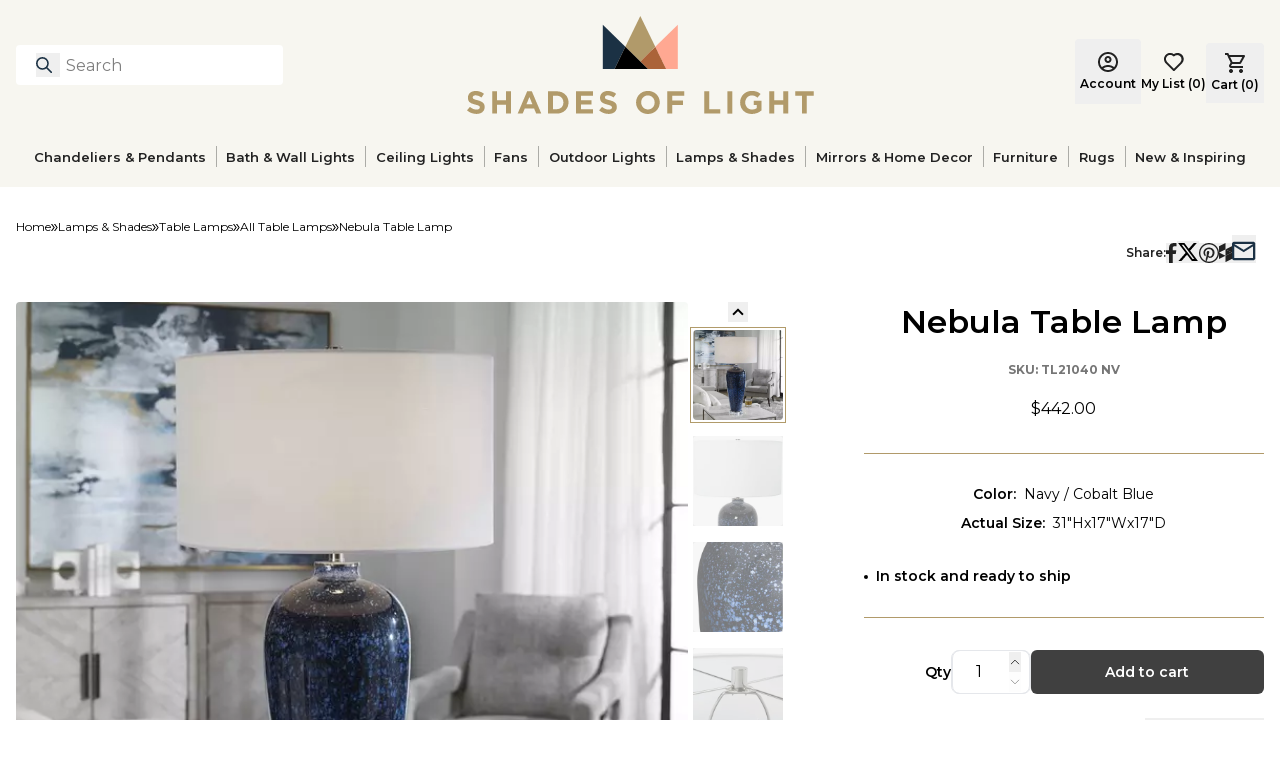

--- FILE ---
content_type: text/html; charset=utf-8
request_url: https://www.shadesoflight.com/products/nebula-table-lamp-1
body_size: 72547
content:
<!DOCTYPE html><html lang="en-US" class="__variable_778051"><head><meta charSet="utf-8"/><meta name="viewport" content="width=device-width, initial-scale=1"/><link rel="preload" as="image" imageSrcSet="https://cdn.media.amplience.net/i/shadesoflight/Menu_CeilingLight?fmt=auto&amp;w=96&amp;q=90 96w, https://cdn.media.amplience.net/i/shadesoflight/Menu_CeilingLight?fmt=auto&amp;w=128&amp;q=90 128w, https://cdn.media.amplience.net/i/shadesoflight/Menu_CeilingLight?fmt=auto&amp;w=256&amp;q=90 256w, https://cdn.media.amplience.net/i/shadesoflight/Menu_CeilingLight?fmt=auto&amp;w=360&amp;q=90 360w, https://cdn.media.amplience.net/i/shadesoflight/Menu_CeilingLight?fmt=auto&amp;w=384&amp;q=90 384w, https://cdn.media.amplience.net/i/shadesoflight/Menu_CeilingLight?fmt=auto&amp;w=480&amp;q=90 480w, https://cdn.media.amplience.net/i/shadesoflight/Menu_CeilingLight?fmt=auto&amp;w=640&amp;q=90 640w, https://cdn.media.amplience.net/i/shadesoflight/Menu_CeilingLight?fmt=auto&amp;w=720&amp;q=90 720w, https://cdn.media.amplience.net/i/shadesoflight/Menu_CeilingLight?fmt=auto&amp;w=828&amp;q=90 828w, https://cdn.media.amplience.net/i/shadesoflight/Menu_CeilingLight?fmt=auto&amp;w=1080&amp;q=90 1080w, https://cdn.media.amplience.net/i/shadesoflight/Menu_CeilingLight?fmt=auto&amp;w=1200&amp;q=90 1200w, https://cdn.media.amplience.net/i/shadesoflight/Menu_CeilingLight?fmt=auto&amp;w=1440&amp;q=90 1440w, https://cdn.media.amplience.net/i/shadesoflight/Menu_CeilingLight?fmt=auto&amp;w=1600&amp;q=90 1600w, https://cdn.media.amplience.net/i/shadesoflight/Menu_CeilingLight?fmt=auto&amp;w=1920&amp;q=90 1920w, https://cdn.media.amplience.net/i/shadesoflight/Menu_CeilingLight?fmt=auto&amp;w=2048&amp;q=90 2048w, https://cdn.media.amplience.net/i/shadesoflight/Menu_CeilingLight?fmt=auto&amp;w=3840&amp;q=90 3840w" imageSizes="20vw"/><link rel="preload" as="image" imageSrcSet="https://cdn.media.amplience.net/i/shadesoflight/Menu_Fans3?fmt=auto&amp;w=96&amp;q=90 96w, https://cdn.media.amplience.net/i/shadesoflight/Menu_Fans3?fmt=auto&amp;w=128&amp;q=90 128w, https://cdn.media.amplience.net/i/shadesoflight/Menu_Fans3?fmt=auto&amp;w=256&amp;q=90 256w, https://cdn.media.amplience.net/i/shadesoflight/Menu_Fans3?fmt=auto&amp;w=360&amp;q=90 360w, https://cdn.media.amplience.net/i/shadesoflight/Menu_Fans3?fmt=auto&amp;w=384&amp;q=90 384w, https://cdn.media.amplience.net/i/shadesoflight/Menu_Fans3?fmt=auto&amp;w=480&amp;q=90 480w, https://cdn.media.amplience.net/i/shadesoflight/Menu_Fans3?fmt=auto&amp;w=640&amp;q=90 640w, https://cdn.media.amplience.net/i/shadesoflight/Menu_Fans3?fmt=auto&amp;w=720&amp;q=90 720w, https://cdn.media.amplience.net/i/shadesoflight/Menu_Fans3?fmt=auto&amp;w=828&amp;q=90 828w, https://cdn.media.amplience.net/i/shadesoflight/Menu_Fans3?fmt=auto&amp;w=1080&amp;q=90 1080w, https://cdn.media.amplience.net/i/shadesoflight/Menu_Fans3?fmt=auto&amp;w=1200&amp;q=90 1200w, https://cdn.media.amplience.net/i/shadesoflight/Menu_Fans3?fmt=auto&amp;w=1440&amp;q=90 1440w, https://cdn.media.amplience.net/i/shadesoflight/Menu_Fans3?fmt=auto&amp;w=1600&amp;q=90 1600w, https://cdn.media.amplience.net/i/shadesoflight/Menu_Fans3?fmt=auto&amp;w=1920&amp;q=90 1920w, https://cdn.media.amplience.net/i/shadesoflight/Menu_Fans3?fmt=auto&amp;w=2048&amp;q=90 2048w, https://cdn.media.amplience.net/i/shadesoflight/Menu_Fans3?fmt=auto&amp;w=3840&amp;q=90 3840w" imageSizes="20vw"/><link rel="preload" as="image" imageSrcSet="https://cdn.media.amplience.net/i/shadesoflight/Menu_Outdoor4?fmt=auto&amp;w=96&amp;q=90 96w, https://cdn.media.amplience.net/i/shadesoflight/Menu_Outdoor4?fmt=auto&amp;w=128&amp;q=90 128w, https://cdn.media.amplience.net/i/shadesoflight/Menu_Outdoor4?fmt=auto&amp;w=256&amp;q=90 256w, https://cdn.media.amplience.net/i/shadesoflight/Menu_Outdoor4?fmt=auto&amp;w=360&amp;q=90 360w, https://cdn.media.amplience.net/i/shadesoflight/Menu_Outdoor4?fmt=auto&amp;w=384&amp;q=90 384w, https://cdn.media.amplience.net/i/shadesoflight/Menu_Outdoor4?fmt=auto&amp;w=480&amp;q=90 480w, https://cdn.media.amplience.net/i/shadesoflight/Menu_Outdoor4?fmt=auto&amp;w=640&amp;q=90 640w, https://cdn.media.amplience.net/i/shadesoflight/Menu_Outdoor4?fmt=auto&amp;w=720&amp;q=90 720w, https://cdn.media.amplience.net/i/shadesoflight/Menu_Outdoor4?fmt=auto&amp;w=828&amp;q=90 828w, https://cdn.media.amplience.net/i/shadesoflight/Menu_Outdoor4?fmt=auto&amp;w=1080&amp;q=90 1080w, https://cdn.media.amplience.net/i/shadesoflight/Menu_Outdoor4?fmt=auto&amp;w=1200&amp;q=90 1200w, https://cdn.media.amplience.net/i/shadesoflight/Menu_Outdoor4?fmt=auto&amp;w=1440&amp;q=90 1440w, https://cdn.media.amplience.net/i/shadesoflight/Menu_Outdoor4?fmt=auto&amp;w=1600&amp;q=90 1600w, https://cdn.media.amplience.net/i/shadesoflight/Menu_Outdoor4?fmt=auto&amp;w=1920&amp;q=90 1920w, https://cdn.media.amplience.net/i/shadesoflight/Menu_Outdoor4?fmt=auto&amp;w=2048&amp;q=90 2048w, https://cdn.media.amplience.net/i/shadesoflight/Menu_Outdoor4?fmt=auto&amp;w=3840&amp;q=90 3840w" imageSizes="20vw"/><link rel="preload" as="image" imageSrcSet="https://cdn.media.amplience.net/i/shadesoflight/Menu_Mirror?fmt=auto&amp;w=96&amp;q=90 96w, https://cdn.media.amplience.net/i/shadesoflight/Menu_Mirror?fmt=auto&amp;w=128&amp;q=90 128w, https://cdn.media.amplience.net/i/shadesoflight/Menu_Mirror?fmt=auto&amp;w=256&amp;q=90 256w, https://cdn.media.amplience.net/i/shadesoflight/Menu_Mirror?fmt=auto&amp;w=360&amp;q=90 360w, https://cdn.media.amplience.net/i/shadesoflight/Menu_Mirror?fmt=auto&amp;w=384&amp;q=90 384w, https://cdn.media.amplience.net/i/shadesoflight/Menu_Mirror?fmt=auto&amp;w=480&amp;q=90 480w, https://cdn.media.amplience.net/i/shadesoflight/Menu_Mirror?fmt=auto&amp;w=640&amp;q=90 640w, https://cdn.media.amplience.net/i/shadesoflight/Menu_Mirror?fmt=auto&amp;w=720&amp;q=90 720w, https://cdn.media.amplience.net/i/shadesoflight/Menu_Mirror?fmt=auto&amp;w=828&amp;q=90 828w, https://cdn.media.amplience.net/i/shadesoflight/Menu_Mirror?fmt=auto&amp;w=1080&amp;q=90 1080w, https://cdn.media.amplience.net/i/shadesoflight/Menu_Mirror?fmt=auto&amp;w=1200&amp;q=90 1200w, https://cdn.media.amplience.net/i/shadesoflight/Menu_Mirror?fmt=auto&amp;w=1440&amp;q=90 1440w, https://cdn.media.amplience.net/i/shadesoflight/Menu_Mirror?fmt=auto&amp;w=1600&amp;q=90 1600w, https://cdn.media.amplience.net/i/shadesoflight/Menu_Mirror?fmt=auto&amp;w=1920&amp;q=90 1920w, https://cdn.media.amplience.net/i/shadesoflight/Menu_Mirror?fmt=auto&amp;w=2048&amp;q=90 2048w, https://cdn.media.amplience.net/i/shadesoflight/Menu_Mirror?fmt=auto&amp;w=3840&amp;q=90 3840w" imageSizes="20vw"/><link rel="preload" as="image" imageSrcSet="https://cdn.media.amplience.net/i/shadesoflight/XU24191.2.XU24191NA?fmt=auto&amp;w=96&amp;q=90 96w, https://cdn.media.amplience.net/i/shadesoflight/XU24191.2.XU24191NA?fmt=auto&amp;w=128&amp;q=90 128w, https://cdn.media.amplience.net/i/shadesoflight/XU24191.2.XU24191NA?fmt=auto&amp;w=256&amp;q=90 256w, https://cdn.media.amplience.net/i/shadesoflight/XU24191.2.XU24191NA?fmt=auto&amp;w=360&amp;q=90 360w, https://cdn.media.amplience.net/i/shadesoflight/XU24191.2.XU24191NA?fmt=auto&amp;w=384&amp;q=90 384w, https://cdn.media.amplience.net/i/shadesoflight/XU24191.2.XU24191NA?fmt=auto&amp;w=480&amp;q=90 480w, https://cdn.media.amplience.net/i/shadesoflight/XU24191.2.XU24191NA?fmt=auto&amp;w=640&amp;q=90 640w, https://cdn.media.amplience.net/i/shadesoflight/XU24191.2.XU24191NA?fmt=auto&amp;w=720&amp;q=90 720w, https://cdn.media.amplience.net/i/shadesoflight/XU24191.2.XU24191NA?fmt=auto&amp;w=828&amp;q=90 828w, https://cdn.media.amplience.net/i/shadesoflight/XU24191.2.XU24191NA?fmt=auto&amp;w=1080&amp;q=90 1080w, https://cdn.media.amplience.net/i/shadesoflight/XU24191.2.XU24191NA?fmt=auto&amp;w=1200&amp;q=90 1200w, https://cdn.media.amplience.net/i/shadesoflight/XU24191.2.XU24191NA?fmt=auto&amp;w=1440&amp;q=90 1440w, https://cdn.media.amplience.net/i/shadesoflight/XU24191.2.XU24191NA?fmt=auto&amp;w=1600&amp;q=90 1600w, https://cdn.media.amplience.net/i/shadesoflight/XU24191.2.XU24191NA?fmt=auto&amp;w=1920&amp;q=90 1920w, https://cdn.media.amplience.net/i/shadesoflight/XU24191.2.XU24191NA?fmt=auto&amp;w=2048&amp;q=90 2048w, https://cdn.media.amplience.net/i/shadesoflight/XU24191.2.XU24191NA?fmt=auto&amp;w=3840&amp;q=90 3840w" imageSizes="20vw"/><link rel="preload" as="image" imageSrcSet="https://cdn.media.amplience.net/i/shadesoflight/XH20000.6.XH200001215BG?fmt=auto&amp;w=96&amp;q=90 96w, https://cdn.media.amplience.net/i/shadesoflight/XH20000.6.XH200001215BG?fmt=auto&amp;w=128&amp;q=90 128w, https://cdn.media.amplience.net/i/shadesoflight/XH20000.6.XH200001215BG?fmt=auto&amp;w=256&amp;q=90 256w, https://cdn.media.amplience.net/i/shadesoflight/XH20000.6.XH200001215BG?fmt=auto&amp;w=360&amp;q=90 360w, https://cdn.media.amplience.net/i/shadesoflight/XH20000.6.XH200001215BG?fmt=auto&amp;w=384&amp;q=90 384w, https://cdn.media.amplience.net/i/shadesoflight/XH20000.6.XH200001215BG?fmt=auto&amp;w=480&amp;q=90 480w, https://cdn.media.amplience.net/i/shadesoflight/XH20000.6.XH200001215BG?fmt=auto&amp;w=640&amp;q=90 640w, https://cdn.media.amplience.net/i/shadesoflight/XH20000.6.XH200001215BG?fmt=auto&amp;w=720&amp;q=90 720w, https://cdn.media.amplience.net/i/shadesoflight/XH20000.6.XH200001215BG?fmt=auto&amp;w=828&amp;q=90 828w, https://cdn.media.amplience.net/i/shadesoflight/XH20000.6.XH200001215BG?fmt=auto&amp;w=1080&amp;q=90 1080w, https://cdn.media.amplience.net/i/shadesoflight/XH20000.6.XH200001215BG?fmt=auto&amp;w=1200&amp;q=90 1200w, https://cdn.media.amplience.net/i/shadesoflight/XH20000.6.XH200001215BG?fmt=auto&amp;w=1440&amp;q=90 1440w, https://cdn.media.amplience.net/i/shadesoflight/XH20000.6.XH200001215BG?fmt=auto&amp;w=1600&amp;q=90 1600w, https://cdn.media.amplience.net/i/shadesoflight/XH20000.6.XH200001215BG?fmt=auto&amp;w=1920&amp;q=90 1920w, https://cdn.media.amplience.net/i/shadesoflight/XH20000.6.XH200001215BG?fmt=auto&amp;w=2048&amp;q=90 2048w, https://cdn.media.amplience.net/i/shadesoflight/XH20000.6.XH200001215BG?fmt=auto&amp;w=3840&amp;q=90 3840w" imageSizes="20vw"/><link rel="preload" as="image" imageSrcSet="https://cdn.media.amplience.net/i/shadesoflight/TL21040.0.TL21040NV.jpg?fmt=auto&amp;w=256&amp;q=90 256w, https://cdn.media.amplience.net/i/shadesoflight/TL21040.0.TL21040NV.jpg?fmt=auto&amp;w=360&amp;q=90 360w, https://cdn.media.amplience.net/i/shadesoflight/TL21040.0.TL21040NV.jpg?fmt=auto&amp;w=384&amp;q=90 384w, https://cdn.media.amplience.net/i/shadesoflight/TL21040.0.TL21040NV.jpg?fmt=auto&amp;w=480&amp;q=90 480w, https://cdn.media.amplience.net/i/shadesoflight/TL21040.0.TL21040NV.jpg?fmt=auto&amp;w=640&amp;q=90 640w, https://cdn.media.amplience.net/i/shadesoflight/TL21040.0.TL21040NV.jpg?fmt=auto&amp;w=720&amp;q=90 720w, https://cdn.media.amplience.net/i/shadesoflight/TL21040.0.TL21040NV.jpg?fmt=auto&amp;w=828&amp;q=90 828w, https://cdn.media.amplience.net/i/shadesoflight/TL21040.0.TL21040NV.jpg?fmt=auto&amp;w=1080&amp;q=90 1080w, https://cdn.media.amplience.net/i/shadesoflight/TL21040.0.TL21040NV.jpg?fmt=auto&amp;w=1200&amp;q=90 1200w, https://cdn.media.amplience.net/i/shadesoflight/TL21040.0.TL21040NV.jpg?fmt=auto&amp;w=1440&amp;q=90 1440w, https://cdn.media.amplience.net/i/shadesoflight/TL21040.0.TL21040NV.jpg?fmt=auto&amp;w=1600&amp;q=90 1600w, https://cdn.media.amplience.net/i/shadesoflight/TL21040.0.TL21040NV.jpg?fmt=auto&amp;w=1920&amp;q=90 1920w, https://cdn.media.amplience.net/i/shadesoflight/TL21040.0.TL21040NV.jpg?fmt=auto&amp;w=2048&amp;q=90 2048w, https://cdn.media.amplience.net/i/shadesoflight/TL21040.0.TL21040NV.jpg?fmt=auto&amp;w=3840&amp;q=90 3840w" imageSizes="50vw" fetchPriority="high"/><link rel="preload" as="image" imageSrcSet="https://cdn.media.amplience.net/i/shadesoflight/A26_Catalog?fmt=auto&amp;w=96&amp;q=90 96w, https://cdn.media.amplience.net/i/shadesoflight/A26_Catalog?fmt=auto&amp;w=128&amp;q=90 128w, https://cdn.media.amplience.net/i/shadesoflight/A26_Catalog?fmt=auto&amp;w=256&amp;q=90 256w, https://cdn.media.amplience.net/i/shadesoflight/A26_Catalog?fmt=auto&amp;w=360&amp;q=90 360w, https://cdn.media.amplience.net/i/shadesoflight/A26_Catalog?fmt=auto&amp;w=384&amp;q=90 384w, https://cdn.media.amplience.net/i/shadesoflight/A26_Catalog?fmt=auto&amp;w=480&amp;q=90 480w, https://cdn.media.amplience.net/i/shadesoflight/A26_Catalog?fmt=auto&amp;w=640&amp;q=90 640w, https://cdn.media.amplience.net/i/shadesoflight/A26_Catalog?fmt=auto&amp;w=720&amp;q=90 720w, https://cdn.media.amplience.net/i/shadesoflight/A26_Catalog?fmt=auto&amp;w=828&amp;q=90 828w, https://cdn.media.amplience.net/i/shadesoflight/A26_Catalog?fmt=auto&amp;w=1080&amp;q=90 1080w, https://cdn.media.amplience.net/i/shadesoflight/A26_Catalog?fmt=auto&amp;w=1200&amp;q=90 1200w, https://cdn.media.amplience.net/i/shadesoflight/A26_Catalog?fmt=auto&amp;w=1440&amp;q=90 1440w, https://cdn.media.amplience.net/i/shadesoflight/A26_Catalog?fmt=auto&amp;w=1600&amp;q=90 1600w, https://cdn.media.amplience.net/i/shadesoflight/A26_Catalog?fmt=auto&amp;w=1920&amp;q=90 1920w, https://cdn.media.amplience.net/i/shadesoflight/A26_Catalog?fmt=auto&amp;w=2048&amp;q=90 2048w, https://cdn.media.amplience.net/i/shadesoflight/A26_Catalog?fmt=auto&amp;w=3840&amp;q=90 3840w" imageSizes="20vw"/><link rel="preload" as="image" imageSrcSet="https://cdn.media.amplience.net/i/shadesoflight/A26_Catalog?fmt=auto&amp;w=256&amp;q=90 256w, https://cdn.media.amplience.net/i/shadesoflight/A26_Catalog?fmt=auto&amp;w=360&amp;q=90 360w, https://cdn.media.amplience.net/i/shadesoflight/A26_Catalog?fmt=auto&amp;w=384&amp;q=90 384w, https://cdn.media.amplience.net/i/shadesoflight/A26_Catalog?fmt=auto&amp;w=480&amp;q=90 480w, https://cdn.media.amplience.net/i/shadesoflight/A26_Catalog?fmt=auto&amp;w=640&amp;q=90 640w, https://cdn.media.amplience.net/i/shadesoflight/A26_Catalog?fmt=auto&amp;w=720&amp;q=90 720w, https://cdn.media.amplience.net/i/shadesoflight/A26_Catalog?fmt=auto&amp;w=828&amp;q=90 828w, https://cdn.media.amplience.net/i/shadesoflight/A26_Catalog?fmt=auto&amp;w=1080&amp;q=90 1080w, https://cdn.media.amplience.net/i/shadesoflight/A26_Catalog?fmt=auto&amp;w=1200&amp;q=90 1200w, https://cdn.media.amplience.net/i/shadesoflight/A26_Catalog?fmt=auto&amp;w=1440&amp;q=90 1440w, https://cdn.media.amplience.net/i/shadesoflight/A26_Catalog?fmt=auto&amp;w=1600&amp;q=90 1600w, https://cdn.media.amplience.net/i/shadesoflight/A26_Catalog?fmt=auto&amp;w=1920&amp;q=90 1920w, https://cdn.media.amplience.net/i/shadesoflight/A26_Catalog?fmt=auto&amp;w=2048&amp;q=90 2048w, https://cdn.media.amplience.net/i/shadesoflight/A26_Catalog?fmt=auto&amp;w=3840&amp;q=90 3840w" imageSizes="(max-width: 1023px) 50vw, 1440px"/><link rel="stylesheet" href="/_next/static/css/1f6e23d4f2ebdf77.css" data-precedence="next"/><link rel="stylesheet" href="/_next/static/css/41230a94fc3269ac.css" data-precedence="next"/><link rel="preload" as="script" fetchPriority="low" href="/_next/static/chunks/webpack-d58fe90137ad02fa.js"/><script src="/_next/static/chunks/fd9d1056-7458389df1303cb5.js" async=""></script><script src="/_next/static/chunks/2117-38b059902ce7ebe0.js" async=""></script><script src="/_next/static/chunks/main-app-c062780e43922a00.js" async=""></script><script src="/_next/static/chunks/8003-51caf85826f4dd82.js" async=""></script><script src="/_next/static/chunks/app/layout-4610f70c364cf7e7.js" async=""></script><script src="/_next/static/chunks/8682-f9efa20010e2abf7.js" async=""></script><script src="/_next/static/chunks/1752-4fbdbd368a2a3479.js" async=""></script><script src="/_next/static/chunks/app/not-found-5afd4d490981df91.js" async=""></script><script src="/_next/static/chunks/7589-25db5b7d7d6c851c.js" async=""></script><script src="/_next/static/chunks/app/%5B%5B...slug%5D%5D/page-1091dfc4eb3a5830.js" async=""></script><link rel="preload" href="//widget.trustpilot.com/bootstrap/v5/tp.widget.bootstrap.min.js" as="script"/><meta name="theme-color" content="#FFF"/><title>Nebula Table Lamp | Shades of Light</title><meta name="description" content="Gaze into the night sky with this unique table lamp that mimics the appearance of outer space. The art glass base is speckled with different shades of blue to give dimension and life to this piece. Garnished with a stunning shade and polished nickel hardware, Nebula will adorn your space with its creative essence."/><meta name="robots" content="index, follow"/><link rel="canonical" href="https://www.shadesoflight.com/products/nebula-table-lamp-1"/><meta property="og:title" content="Nebula Table Lamp"/><meta property="og:description" content="Gaze into the night sky with this unique table lamp that mimics the appearance of outer space. The art glass base is speckled with different shades of blue to give dimension and life to this piece. Garnished with a stunning shade and polished nickel hardware, Nebula will adorn your space with its creative essence."/><meta property="og:url" content="https://www.shadesoflight.com/products/nebula-table-lamp-1"/><meta property="og:image" content="https://cdn.media.amplience.net/i/shadesoflight/TL21040.0.TL21040NV.jpg"/><meta property="og:type" content="website"/><meta name="twitter:card" content="summary_large_image"/><meta name="twitter:title" content="Nebula Table Lamp"/><meta name="twitter:description" content="Gaze into the night sky with this unique table lamp that mimics the appearance of outer space. The art glass base is speckled with different shades of blue to give dimension and life to this piece. Garnished with a stunning shade and polished nickel hardware, Nebula will adorn your space with its creative essence."/><meta name="twitter:image" content="https://cdn.media.amplience.net/i/shadesoflight/TL21040.0.TL21040NV.jpg"/><link rel="apple-touch-icon" href="/favicon-192x192.png"/><meta name="next-size-adjust"/><script>(self.__next_s=self.__next_s||[]).push([0,{"children":"\n            (function(w,d,s,l,i){w[l]=w[l]||[];w[l].push({'gtm.start':\n            new Date().getTime(),event:'gtm.js'});var f=d.getElementsByTagName(s)[0],\n            j=d.createElement(s),dl=l!='dataLayer'?'&l='+l:'';j.async=true;j.src=\n            'https://www.googletagmanager.com/gtm.js?id='+i+dl;f.parentNode.insertBefore(j,f);\n            })(window,document,'script','dataLayer','GTM-5HS62G5');\n            ","id":"google-analytics-header"}])</script><script src="/_next/static/chunks/polyfills-42372ed130431b0a.js" noModule=""></script></head><body><noscript><iframe src="https://www.googletagmanager.com/ns.html?id=GTM-5HS62G5" height="0" width="0" style="display:none;visibility:hidden"></iframe></noscript><button class="skip-link">Skip to main content</button><div id="headlessui-portal-root"><div data-theme="default"><div class="flex min-h-screen flex-col items-stretch justify-start"><div class="relative w-full"><div class="grid grid-cols-12"><div style="grid-column:span 12 / span 12" class="block md:block lg:block"><div id="bce97a86-0496-47a2-bd07-37c2c98956c9" class=""><div class="h-[--header-mobile-size] lg:h-[--header-desktop-size]"><header class="fixed z-50 h-[--header-mobile-size] w-full bg-primary-cream lg:absolute lg:left-0 lg:top-0 lg:h-[--header-desktop-size]"><div class="mx-auto flex items-center justify-between p-4 lg:max-w-[--page-max-width]"><div class="flex w-1/4 justify-start"><div class="flex lg:hidden"><div class="mr-5 flex size-5 items-center"><div><svg width="20" height="12" viewBox="0 0 20 12" fill="none" xmlns="http://www.w3.org/2000/svg"><path d="M1 2H19C19.2652 2 19.5196 1.89464 19.7071 1.70711C19.8946 1.51957 20 1.26522 20 1C20 0.734784 19.8946 0.48043 19.7071 0.292893C19.5196 0.105357 19.2652 0 19 0H1C0.734784 0 0.48043 0.105357 0.292893 0.292893C0.105357 0.48043 0 0.734784 0 1C0 1.26522 0.105357 1.51957 0.292893 1.70711C0.48043 1.89464 0.734784 2 1 2V2ZM19 10H1C0.734784 10 0.48043 10.1054 0.292893 10.2929C0.105357 10.4804 0 10.7348 0 11C0 11.2652 0.105357 11.5196 0.292893 11.7071C0.48043 11.8946 0.734784 12 1 12H19C19.2652 12 19.5196 11.8946 19.7071 11.7071C19.8946 11.5196 20 11.2652 20 11C20 10.7348 19.8946 10.4804 19.7071 10.2929C19.5196 10.1054 19.2652 10 19 10ZM19 5H1C0.734784 5 0.48043 5.10536 0.292893 5.29289C0.105357 5.48043 0 5.73478 0 6C0 6.26522 0.105357 6.51957 0.292893 6.70711C0.48043 6.89464 0.734784 7 1 7H19C19.2652 7 19.5196 6.89464 19.7071 6.70711C19.8946 6.51957 20 6.26522 20 6C20 5.73478 19.8946 5.48043 19.7071 5.29289C19.5196 5.10536 19.2652 5 19 5Z" fill="#222222"></path></svg></div></div></div><div class="relative hidden w-full max-w-[267px] lg:block"><section class="w-full" role="search" aria-label="Site search"><div class="relative"><button type="button" id="searchBtn" aria-label="Search for products" class="absolute left-[20px] top-[8px] size-6"><svg width="20" height="20" viewBox="0 0 20 20" fill="none" xmlns="http://www.w3.org/2000/svg" class="size-4"><path d="M19 19L13 13M15 8C15 11.866 11.866 15 8 15C4.13401 15 1 11.866 1 8C1 4.13401 4.13401 1 8 1C11.866 1 15 4.13401 15 8Z" stroke="#1B3144" stroke-width="2" stroke-linecap="round" stroke-linejoin="round"></path></svg></button><label for="headerSearch" class="sr-only">Search</label><input id="headerSearch" type="text" autoComplete="off" class="h-10 w-full rounded-md border-0 border-transparent bg-white py-2 pl-[50px] pr-9 placeholder:text-gray-400 focus:border-none focus:outline-none focus:ring-0" placeholder="Search" aria-label="Search" aria-describedby="searchHelpText" value=""/><span id="searchHelpText" class="sr-only">Type to search products</span></div></section></div></div><div class="flex w-2/4 justify-center"><a aria-label="Shades of Light" href="/"><svg xmlns="http://www.w3.org/2000/svg" role="img" aria-label="Shades of Light" width="347" height="98" viewBox="0 0 347 98" fill="none" class="relative flex h-[54px] w-full max-w-[190px] lg:h-[98px] lg:max-w-[350px]"><path d="M0 94.3625L2.90039 90.8834C4.91206 92.5437 7.01328 93.5909 9.56921 93.5909C11.5809 93.5909 12.7934 92.7917 12.7934 91.4827V91.4207C12.7934 90.1738 12.0287 89.54 8.29469 88.5823C3.79599 87.4318 0.895606 86.1918 0.895606 81.7551V81.7C0.895606 77.6491 4.14735 74.9691 8.70805 74.9691C11.9598 74.9691 14.7362 75.9888 17.0027 77.8075L14.4537 81.5071C12.4765 80.1361 10.5268 79.3094 8.64604 79.3094C6.76527 79.3094 5.77322 80.1705 5.77322 81.2522V81.3142C5.77322 82.7816 6.73082 83.2569 10.5888 84.249C15.122 85.4271 17.671 87.0529 17.671 90.9454V91.0074C17.671 95.4441 14.2884 97.9311 9.47276 97.9311C6.09012 97.9311 2.67993 96.753 0 94.3625Z" fill="#B19A6A"></path><path d="M25.1389 75.286H30.051V84.125H39.1104V75.286H44.0224V97.6142H39.1104V88.6512H30.051V97.6142H25.1389V75.286Z" fill="#B19A6A"></path><path d="M60.2329 75.1276H64.7592L74.3284 97.6142H69.189L67.1497 92.6057H57.7114L55.6722 97.6142H50.6637L60.2329 75.1276ZM65.3999 88.2654L62.4306 81.0248L59.4613 88.2654H65.3999Z" fill="#B19A6A"></path><path d="M80.9697 75.286H89.6778C96.698 75.286 101.541 80.1016 101.541 86.3847V86.4467C101.541 92.7297 96.6911 97.6142 89.6778 97.6142H80.9697V75.286ZM85.8818 79.7158V93.1775H89.6778C93.6942 93.1775 96.4086 90.47 96.4086 86.5087V86.4467C96.4086 82.4922 93.7011 79.7158 89.6778 79.7158H85.8818Z" fill="#B19A6A"></path><path d="M109.112 75.286H125.957V79.6538H113.997V84.1801H124.524V88.5479H113.997V93.2395H126.122V97.6073H109.119V75.286H109.112Z" fill="#B19A6A"></path><path d="M132.143 94.3625L135.044 90.8834C137.055 92.5437 139.157 93.5909 141.713 93.5909C143.724 93.5909 144.937 92.7917 144.937 91.4827V91.4207C144.937 90.1738 144.172 89.54 140.438 88.5823C135.939 87.4318 133.039 86.1918 133.039 81.7551V81.7C133.039 77.6491 136.291 74.9691 140.851 74.9691C144.103 74.9691 146.879 75.9888 149.146 77.8075L146.597 81.5071C144.62 80.1361 142.67 79.3094 140.789 79.3094C138.909 79.3094 137.917 80.1705 137.917 81.2522V81.3142C137.917 82.7816 138.874 83.2569 142.732 84.249C147.265 85.4271 149.814 87.0529 149.814 90.9454V91.0074C149.814 95.4441 146.432 97.9311 141.616 97.9311C138.24 97.9311 134.823 96.753 132.143 94.3625Z" fill="#B19A6A"></path><path d="M169.056 86.5156V86.4536C169.056 80.1085 174.065 74.9071 180.954 74.9071C187.843 74.9071 192.79 80.0465 192.79 86.3916V86.4536C192.79 92.7986 187.781 98 180.892 98C174.003 97.9931 169.056 92.8606 169.056 86.5156ZM187.65 86.5156V86.4536C187.65 82.6231 184.846 79.4334 180.885 79.4334C176.93 79.4334 174.189 82.5611 174.189 86.3847V86.4467C174.189 90.2771 176.992 93.4668 180.954 93.4668C184.915 93.4668 187.65 90.3391 187.65 86.5156Z" fill="#B19A6A"></path><path d="M200.354 75.286H217.357V79.7503H205.266V84.5039H215.917V88.9681H205.266V97.6142H200.354V75.286Z" fill="#B19A6A"></path><path d="M237.239 75.286H242.151V93.1499H253.284V97.6142H237.239V75.286Z" fill="#B19A6A"></path><path d="M260.401 75.286H265.313V97.6142H260.401V75.286Z" fill="#B19A6A"></path><path d="M273.098 86.5156V86.4536C273.098 80.1085 278.044 74.9071 284.803 74.9071C288.826 74.9071 291.244 75.9887 293.58 77.966L290.486 81.7C288.764 80.267 287.235 79.4334 284.651 79.4334C281.083 79.4334 278.237 82.5887 278.237 86.3847V86.4467C278.237 90.532 281.041 93.5289 285.003 93.5289C286.787 93.5289 288.385 93.0811 289.632 92.1923V89.0026H286.725V84.7588H294.386V94.452C292.085 96.3948 288.929 97.9931 284.844 97.9931C277.879 97.9931 273.098 93.1155 273.098 86.5156Z" fill="#B19A6A"></path><path d="M302.288 75.286H307.2V84.125H316.259V75.286H321.171V97.6142H316.259V88.6512H307.2V97.6142H302.288V75.286Z" fill="#B19A6A"></path><path d="M334.922 79.8123H328.129V75.2792H346.627V79.8123H339.834V97.6142H334.922V79.8123Z" fill="#B19A6A"></path><path d="M188.284 30.7951L173.314 0L158.343 30.7951L173.314 45.4623L188.284 30.7951Z" fill="#B19A6A"></path><path d="M135.815 8.71494V52.9579H147.568L158.343 30.7951L135.815 8.71494Z" fill="#1B3144"></path><path d="M188.284 30.7951L199.066 52.9579H210.819V8.71494L188.284 30.7951Z" fill="#FFA892"></path><path d="M173.314 45.4623L180.961 52.9579H199.066L188.284 30.7951L173.314 45.4623Z" fill="#AB6339"></path><path d="M173.314 45.4623L158.343 30.7951L147.568 52.9579H165.666H180.961L173.314 45.4623Z" fill="black"></path></svg></a></div><div class="flex w-1/4 justify-end"><div class="relative top-[6px] flex items-center gap-5 lg:items-end"><div class="hidden flex-col items-center justify-center lg:flex"><a class="flex lg:hidden" aria-label="Login" href="/login"><svg width="20" height="20" viewBox="0 0 20 20" fill="none" xmlns="http://www.w3.org/2000/svg"><path d="M3.85 15.1C4.7 14.45 5.65 13.9375 6.7 13.5625C7.75 13.1875 8.85 13 10 13C11.15 13 12.25 13.1875 13.3 13.5625C14.35 13.9375 15.3 14.45 16.15 15.1C16.7333 14.4167 17.1875 13.6417 17.5125 12.775C17.8375 11.9083 18 10.9833 18 10C18 7.78333 17.2208 5.89583 15.6625 4.3375C14.1042 2.77917 12.2167 2 10 2C7.78333 2 5.89583 2.77917 4.3375 4.3375C2.77917 5.89583 2 7.78333 2 10C2 10.9833 2.1625 11.9083 2.4875 12.775C2.8125 13.6417 3.26667 14.4167 3.85 15.1ZM10 11C9.01667 11 8.1875 10.6625 7.5125 9.9875C6.8375 9.3125 6.5 8.48333 6.5 7.5C6.5 6.51667 6.8375 5.6875 7.5125 5.0125C8.1875 4.3375 9.01667 4 10 4C10.9833 4 11.8125 4.3375 12.4875 5.0125C13.1625 5.6875 13.5 6.51667 13.5 7.5C13.5 8.48333 13.1625 9.3125 12.4875 9.9875C11.8125 10.6625 10.9833 11 10 11ZM10 20C8.61667 20 7.31667 19.7375 6.1 19.2125C4.88333 18.6875 3.825 17.975 2.925 17.075C2.025 16.175 1.3125 15.1167 0.7875 13.9C0.2625 12.6833 0 11.3833 0 10C0 8.61667 0.2625 7.31667 0.7875 6.1C1.3125 4.88333 2.025 3.825 2.925 2.925C3.825 2.025 4.88333 1.3125 6.1 0.7875C7.31667 0.2625 8.61667 0 10 0C11.3833 0 12.6833 0.2625 13.9 0.7875C15.1167 1.3125 16.175 2.025 17.075 2.925C17.975 3.825 18.6875 4.88333 19.2125 6.1C19.7375 7.31667 20 8.61667 20 10C20 11.3833 19.7375 12.6833 19.2125 13.9C18.6875 15.1167 17.975 16.175 17.075 17.075C16.175 17.975 15.1167 18.6875 13.9 19.2125C12.6833 19.7375 11.3833 20 10 20ZM10 18C10.8833 18 11.7167 17.8708 12.5 17.6125C13.2833 17.3542 14 16.9833 14.65 16.5C14 16.0167 13.2833 15.6458 12.5 15.3875C11.7167 15.1292 10.8833 15 10 15C9.11667 15 8.28333 15.1292 7.5 15.3875C6.71667 15.6458 6 16.0167 5.35 16.5C6 16.9833 6.71667 17.3542 7.5 17.6125C8.28333 17.8708 9.11667 18 10 18ZM10 9C10.4333 9 10.7917 8.85833 11.075 8.575C11.3583 8.29167 11.5 7.93333 11.5 7.5C11.5 7.06667 11.3583 6.70833 11.075 6.425C10.7917 6.14167 10.4333 6 10 6C9.56667 6 9.20833 6.14167 8.925 6.425C8.64167 6.70833 8.5 7.06667 8.5 7.5C8.5 7.93333 8.64167 8.29167 8.925 8.575C9.20833 8.85833 9.56667 9 10 9Z" fill="#222222"></path></svg><span class="text-nowrap pl-2 text-center text-sm font-medium">Account</span></a><div class="hidden lg:block" data-headlessui-state=""><button class="border-transparent relative z-40 flex cursor-pointer items-center rounded-t-md border px-1 py-3 text-base focus-visible:ring-2 focus-visible:ring-white/75" type="button" aria-expanded="false" data-headlessui-state=""><div class="flex flex-col items-center justify-center focus:outline-2 focus:outline-red-400"><div class="mb-1 size-5"><svg width="20" height="20" viewBox="0 0 20 20" fill="none" xmlns="http://www.w3.org/2000/svg"><path d="M3.85 15.1C4.7 14.45 5.65 13.9375 6.7 13.5625C7.75 13.1875 8.85 13 10 13C11.15 13 12.25 13.1875 13.3 13.5625C14.35 13.9375 15.3 14.45 16.15 15.1C16.7333 14.4167 17.1875 13.6417 17.5125 12.775C17.8375 11.9083 18 10.9833 18 10C18 7.78333 17.2208 5.89583 15.6625 4.3375C14.1042 2.77917 12.2167 2 10 2C7.78333 2 5.89583 2.77917 4.3375 4.3375C2.77917 5.89583 2 7.78333 2 10C2 10.9833 2.1625 11.9083 2.4875 12.775C2.8125 13.6417 3.26667 14.4167 3.85 15.1ZM10 11C9.01667 11 8.1875 10.6625 7.5125 9.9875C6.8375 9.3125 6.5 8.48333 6.5 7.5C6.5 6.51667 6.8375 5.6875 7.5125 5.0125C8.1875 4.3375 9.01667 4 10 4C10.9833 4 11.8125 4.3375 12.4875 5.0125C13.1625 5.6875 13.5 6.51667 13.5 7.5C13.5 8.48333 13.1625 9.3125 12.4875 9.9875C11.8125 10.6625 10.9833 11 10 11ZM10 20C8.61667 20 7.31667 19.7375 6.1 19.2125C4.88333 18.6875 3.825 17.975 2.925 17.075C2.025 16.175 1.3125 15.1167 0.7875 13.9C0.2625 12.6833 0 11.3833 0 10C0 8.61667 0.2625 7.31667 0.7875 6.1C1.3125 4.88333 2.025 3.825 2.925 2.925C3.825 2.025 4.88333 1.3125 6.1 0.7875C7.31667 0.2625 8.61667 0 10 0C11.3833 0 12.6833 0.2625 13.9 0.7875C15.1167 1.3125 16.175 2.025 17.075 2.925C17.975 3.825 18.6875 4.88333 19.2125 6.1C19.7375 7.31667 20 8.61667 20 10C20 11.3833 19.7375 12.6833 19.2125 13.9C18.6875 15.1167 17.975 16.175 17.075 17.075C16.175 17.975 15.1167 18.6875 13.9 19.2125C12.6833 19.7375 11.3833 20 10 20ZM10 18C10.8833 18 11.7167 17.8708 12.5 17.6125C13.2833 17.3542 14 16.9833 14.65 16.5C14 16.0167 13.2833 15.6458 12.5 15.3875C11.7167 15.1292 10.8833 15 10 15C9.11667 15 8.28333 15.1292 7.5 15.3875C6.71667 15.6458 6 16.0167 5.35 16.5C6 16.9833 6.71667 17.3542 7.5 17.6125C8.28333 17.8708 9.11667 18 10 18ZM10 9C10.4333 9 10.7917 8.85833 11.075 8.575C11.3583 8.29167 11.5 7.93333 11.5 7.5C11.5 7.06667 11.3583 6.70833 11.075 6.425C10.7917 6.14167 10.4333 6 10 6C9.56667 6 9.20833 6.14167 8.925 6.425C8.64167 6.70833 8.5 7.06667 8.5 7.5C8.5 7.93333 8.64167 8.29167 8.925 8.575C9.20833 8.85833 9.56667 9 10 9Z" fill="#222222"></path></svg></div><span class="text-nowrap text-xs font-semibold leading-normal">Account</span></div></button></div><div hidden="" style="position:fixed;top:1px;left:1px;width:1px;height:0;padding:0;margin:-1px;overflow:hidden;clip:rect(0, 0, 0, 0);white-space:nowrap;border-width:0;display:none"></div></div><div class="hidden flex-col items-center gap-2 py-3 lg:flex"><a aria-label="My List (0) - Go to your wishlist" class="hidden cursor-pointer flex-col items-center justify-center text-center lg:flex" title="" href="/account/my-list"><div class="mb-1 flex size-5"><svg width="20" height="20" viewBox="0 0 22 20" fill="none" xmlns="http://www.w3.org/2000/svg"><path d="M19.6828 2.0028C18.5328 0.852514 17.0082 0.153153 15.3862 0.0319014C13.7642 -0.0893506 12.1526 0.37556 10.8444 1.34209C9.46625 0.317044 7.75092 -0.147759 6.04382 0.0412773C4.33671 0.230313 2.76464 1.05915 1.64417 2.36087C0.523698 3.66259 -0.0619375 5.34051 0.00519409 7.05674C0.0723257 8.77296 0.787238 10.4 2.00597 11.6102L10.0753 19.6796C10.176 19.7811 10.2958 19.8617 10.4278 19.9167C10.5598 19.9717 10.7014 20 10.8444 20C10.9874 20 11.1289 19.9717 11.2609 19.9167C11.3929 19.8617 11.5127 19.7811 11.6134 19.6796L19.6828 11.6102C20.3139 10.9795 20.8145 10.2307 21.1561 9.40644C21.4976 8.5822 21.6735 7.69873 21.6735 6.80652C21.6735 5.9143 21.4976 5.03083 21.1561 4.20659C20.8145 3.38235 20.3139 2.63349 19.6828 2.0028V2.0028ZM18.1556 10.083L10.8444 17.3834L3.53319 10.083C2.88891 9.43605 2.45002 8.61324 2.27158 7.7178C2.09314 6.82237 2.18309 5.89417 2.53015 5.04966C2.87721 4.20515 3.46592 3.48193 4.22244 2.97072C4.97896 2.45951 5.86959 2.18308 6.7826 2.1761C8.00234 2.17909 9.17103 2.66604 10.032 3.53002C10.1327 3.63155 10.2525 3.71212 10.3845 3.76711C10.5165 3.8221 10.6581 3.85041 10.801 3.85041C10.944 3.85041 11.0856 3.8221 11.2176 3.76711C11.3496 3.71212 11.4694 3.63155 11.5701 3.53002C12.4564 2.76195 13.6015 2.35931 14.7735 2.40359C15.9455 2.44787 17.0569 2.93576 17.8828 3.76852C18.7087 4.60128 19.1873 5.7167 19.2219 6.88904C19.2564 8.06138 18.8443 9.20306 18.0689 10.083H18.1556Z" fill="#222222"></path></svg></div><span class="text-nowrap text-xs font-semibold">My List<!-- --> (<!-- -->0<!-- -->)</span></a></div><div class="flex lg:hidden"><div data-headlessui-state=""><button aria-label="Search button" type="button" aria-expanded="false" data-headlessui-state=""><div class="flex flex-col items-center justify-center"><div class="size-5"><svg width="20" height="20" viewBox="0 0 20 20" fill="none" xmlns="http://www.w3.org/2000/svg"><path d="M19 19L13 13M15 8C15 11.866 11.866 15 8 15C4.13401 15 1 11.866 1 8C1 4.13401 4.13401 1 8 1C11.866 1 15 4.13401 15 8Z" stroke="#1B3144" stroke-width="2" stroke-linecap="round" stroke-linejoin="round"></path></svg></div></div></button></div><div hidden="" style="position:fixed;top:1px;left:1px;width:1px;height:0;padding:0;margin:-1px;overflow:hidden;clip:rect(0, 0, 0, 0);white-space:nowrap;border-width:0;display:none"></div></div><div class="flex flex-col items-center justify-center"><div class="lg:hidden"><div class="relative mr-2 flex flex-col items-center justify-center"><div class="mb-1 size-5"><svg width="20" height="20" viewBox="0 0 20 20" fill="none" xmlns="http://www.w3.org/2000/svg"><path d="M6 20C5.45 20 4.97917 19.8042 4.5875 19.4125C4.19583 19.0208 4 18.55 4 18C4 17.45 4.19583 16.9792 4.5875 16.5875C4.97917 16.1958 5.45 16 6 16C6.55 16 7.02083 16.1958 7.4125 16.5875C7.80417 16.9792 8 17.45 8 18C8 18.55 7.80417 19.0208 7.4125 19.4125C7.02083 19.8042 6.55 20 6 20ZM16 20C15.45 20 14.9792 19.8042 14.5875 19.4125C14.1958 19.0208 14 18.55 14 18C14 17.45 14.1958 16.9792 14.5875 16.5875C14.9792 16.1958 15.45 16 16 16C16.55 16 17.0208 16.1958 17.4125 16.5875C17.8042 16.9792 18 17.45 18 18C18 18.55 17.8042 19.0208 17.4125 19.4125C17.0208 19.8042 16.55 20 16 20ZM5.15 4L7.55 9H14.55L17.3 4H5.15ZM4.2 2H18.95C19.3333 2 19.625 2.17083 19.825 2.5125C20.025 2.85417 20.0333 3.2 19.85 3.55L16.3 9.95C16.1167 10.2833 15.8708 10.5417 15.5625 10.725C15.2542 10.9083 14.9167 11 14.55 11H7.1L6 13H18V15H6C5.25 15 4.68333 14.6708 4.3 14.0125C3.91667 13.3542 3.9 12.7 4.25 12.05L5.6 9.6L2 2H0V0H3.25L4.2 2Z" fill="#222222"></path></svg></div><span class="hidden text-nowrap text-center text-[12px] font-semibold lg:block">Cart (<!-- -->0<!-- -->)</span></div><div></div></div><div class="hidden lg:block"><div class="relative" data-headlessui-state=""><button class="border-transparent relative z-40 mb-px flex cursor-pointer items-center rounded-t-md border px-1 py-[9px] focus-visible:ring-2 focus-visible:ring-white/75" aria-label="Cart (0) - Cart Button" type="button" aria-expanded="false" data-headlessui-state=""><div class="flex flex-col items-center justify-center"><div class="mb-1 size-5"><svg width="20" height="20" viewBox="0 0 20 20" fill="none" xmlns="http://www.w3.org/2000/svg"><path d="M6 20C5.45 20 4.97917 19.8042 4.5875 19.4125C4.19583 19.0208 4 18.55 4 18C4 17.45 4.19583 16.9792 4.5875 16.5875C4.97917 16.1958 5.45 16 6 16C6.55 16 7.02083 16.1958 7.4125 16.5875C7.80417 16.9792 8 17.45 8 18C8 18.55 7.80417 19.0208 7.4125 19.4125C7.02083 19.8042 6.55 20 6 20ZM16 20C15.45 20 14.9792 19.8042 14.5875 19.4125C14.1958 19.0208 14 18.55 14 18C14 17.45 14.1958 16.9792 14.5875 16.5875C14.9792 16.1958 15.45 16 16 16C16.55 16 17.0208 16.1958 17.4125 16.5875C17.8042 16.9792 18 17.45 18 18C18 18.55 17.8042 19.0208 17.4125 19.4125C17.0208 19.8042 16.55 20 16 20ZM5.15 4L7.55 9H14.55L17.3 4H5.15ZM4.2 2H18.95C19.3333 2 19.625 2.17083 19.825 2.5125C20.025 2.85417 20.0333 3.2 19.85 3.55L16.3 9.95C16.1167 10.2833 15.8708 10.5417 15.5625 10.725C15.2542 10.9083 14.9167 11 14.55 11H7.1L6 13H18V15H6C5.25 15 4.68333 14.6708 4.3 14.0125C3.91667 13.3542 3.9 12.7 4.25 12.05L5.6 9.6L2 2H0V0H3.25L4.2 2Z" fill="#222222"></path></svg></div><span class="hidden text-nowrap text-xs font-semibold lg:block">Cart (<!-- -->0<!-- -->)</span></div></button></div><div hidden="" style="position:fixed;top:1px;left:1px;width:1px;height:0;padding:0;margin:-1px;overflow:hidden;clip:rect(0, 0, 0, 0);white-space:nowrap;border-width:0;display:none"></div></div></div></div></div></div><section class="relative z-[9] w-full px-6"><nav class="mx-auto w-full max-w-desktop"><ul class="hidden lg:flex"><li class="group flex grow items-center justify-center border-b-4 border-transparent py-4 after:inline-block after:h-[21px] after:w-px after:bg-[rgb(0,0,0)]/30 after:content-[&#x27;&#x27;] after:last:hidden hover:border-[#B19A6A] focus:border-transparent focus:ring-0"><a class="flex w-full items-center justify-center px-2 text-center font-main text-[13px] font-semibold leading-4 text-[#222222]" aria-haspopup="menu" aria-expanded="false" aria-label="Chandeliers &amp; Pendants" href="/pages/hanging-lights">Chandeliers &amp; Pendants</a><div class="absolute left-0 top-full z-[9] h-auto w-full bg-[#fcfcfa] px-6 shadow-[0px_4px_4px_rgba(177,154,106,0.3)] transition-all group-hover:block" hidden="" role="menu"><section class="mx-auto grid max-w-desktop"><section class="flex justify-evenly px-3 pb-12 pt-8"><div><a class="text-sm font-semibold text-[#222222] hover:underline" aria-label="Chandeliers" href="/pages/chandeliers">Chandeliers</a><ul class="mt-3 space-y-1"><li><a class="text-[13px] text-[#222222] hover:underline" href="/categories/all-chandeliers">All Chandeliers</a></li><li><a class="text-[13px] text-[#222222] hover:underline" href="/categories/modern-contemporary-chandeliers">Modern &amp; Contemporary Chandeliers</a></li><li><a class="text-[13px] text-[#222222] hover:underline" href="/categories/transitional-chandeliers">Transitional Chandeliers</a></li><li><a class="text-[13px] text-[#222222] hover:underline" href="/categories/traditional-chandeliers">Traditional Chandeliers</a></li><li><a class="text-[13px] text-[#222222] hover:underline" href="/categories/antique-vintage-inspired-chandeliers">Antique &amp; Vintage Inspired Chandeliers</a></li><li><a class="text-[13px] text-[#222222] hover:underline" href="/categories/island-billiard-chandeliers">Island Chandeliers</a></li><li><a class="text-[13px] text-[#222222] hover:underline" href="/categories/foyer-chandeliers">Foyer Chandeliers</a></li><li><a class="text-[13px] text-[#222222] hover:underline" href="/categories/mini-chandeliers">Mini Chandeliers</a></li><li><a class="text-[13px] text-[#222222] hover:underline" href="/categories/drum-chandeliers">Drum Chandeliers</a></li><li><a class="text-[13px] text-[#222222] hover:underline font-bold" href="/pages/chandeliers">Explore All</a></li></ul></div><div><a class="text-sm font-semibold text-[#222222] hover:underline" aria-label="Pendants" href="/pages/pendants">Pendants</a><ul class="mt-3 space-y-1"><li><a class="text-[13px] text-[#222222] hover:underline" href="/categories/all-pendants">All Pendants</a></li><li><a class="text-[13px] text-[#222222] hover:underline" href="/categories/glass-pendant-lights">Glass Pendant Lighting</a></li><li><a class="text-[13px] text-[#222222] hover:underline" href="/categories/art-glass-pendants">Art Glass Pendant Lights</a></li><li><a class="text-[13px] text-[#222222] hover:underline" href="/categories/modern-contemporary-pendants">Modern &amp; Contemporary Pendants</a></li><li><a class="text-[13px] text-[#222222] hover:underline" href="/categories/transitional-pendants">Transitional Pendants</a></li><li><a class="text-[13px] text-[#222222] hover:underline" href="/categories/traditional-pendants">Traditional Pendants</a></li><li><a class="text-[13px] text-[#222222] hover:underline" href="/categories/rustic-pendants">Rustic Pendant Lights</a></li><li><a class="text-[13px] text-[#222222] hover:underline" href="/categories/drum-shade-pendants">Drum Shade Pendants</a></li><li><a class="text-[13px] text-[#222222] hover:underline" href="/categories/globe-pendant-lighting">Globe Pendants</a></li><li><a class="text-[13px] text-[#222222] hover:underline font-bold" href="/pages/pendants">Explore All</a></li></ul></div><div><a class="text-sm font-semibold text-[#222222] hover:underline" aria-label="Lanterns" href="/pages/hanging-lanterns">Lanterns</a><ul class="mt-3 space-y-1"><li><a class="text-[13px] text-[#222222] hover:underline" href="/categories/all-hanging-lanterns">All Lanterns</a></li><li><a class="text-[13px] text-[#222222] hover:underline" href="/categories/lantern-foyer-lighting">Foyer Lanterns</a></li><li><a class="text-[13px] text-[#222222] hover:underline" href="/categories/kitchen-island-lantern-hanging-lights">Kitchen Lanterns</a></li><li><a class="text-[13px] text-[#222222] hover:underline" href="/categories/modern-contemporary-hanging-lantern-lights">Modern &amp; Contemporary Lanterns</a></li><li><a class="text-[13px] text-[#222222] hover:underline" href="/categories/traditional-transitional-black-iron-lanterns">Traditional &amp; Transitional Lanterns</a></li><li><a class="text-[13px] text-[#222222] hover:underline" href="/categories/rustic-wooden-lantern-hanging-lights">Rustic Lanterns</a></li><li><a class="text-[13px] text-[#222222] hover:underline" href="/categories/industrial-lanterns">Industrial Lanterns</a></li><li><a class="text-[13px] text-[#222222] hover:underline" href="/categories/nautical-coastal-lanterns">Nautical &amp; Coastal Lanterns</a></li></ul></div><div><div class="text-sm font-semibold text-[#222222]">Featured</div><ul class="mt-3 space-y-1"><li><a class="text-[13px] text-[#222222] hover:underline" href="/categories/all-hanging-lights">Shop All Hanging Lights</a></li><li><a class="text-[13px] text-[#222222] hover:underline" href="/categories/exclusive-hanging-lights">Exclusive Hanging Lights</a></li><li><a class="text-[13px] text-[#222222] hover:underline" href="/pages/light-bulbs">Light Bulbs</a></li><li><a class="text-[13px] text-[#222222] hover:underline" href="/blog_entries/how-to-size-and-hang-a-chandelier">Design Guide: How To Hang A Chandelier</a></li><li><a class="text-[13px] text-[#222222] hover:underline font-bold" href="/categories/clearance-hanging-lights">Clearance Sale Hanging Lights</a></li></ul></div></section></section></div></li><li class="group flex grow items-center justify-center border-b-4 border-transparent py-4 after:inline-block after:h-[21px] after:w-px after:bg-[rgb(0,0,0)]/30 after:content-[&#x27;&#x27;] after:last:hidden hover:border-[#B19A6A] focus:border-transparent focus:ring-0"><a class="flex w-full items-center justify-center px-2 text-center font-main text-[13px] font-semibold leading-4 text-[#222222]" aria-haspopup="menu" aria-expanded="false" aria-label="Bath &amp; Wall Lights" href="/pages/wall-lights">Bath &amp; Wall Lights</a><div class="absolute left-0 top-full z-[9] h-auto w-full bg-[#fcfcfa] px-6 shadow-[0px_4px_4px_rgba(177,154,106,0.3)] transition-all group-hover:block" hidden="" role="menu"><section class="mx-auto grid max-w-desktop"><section class="flex justify-evenly px-3 pb-12 pt-8"><div><a class="text-sm font-semibold text-[#222222] hover:underline" aria-label="Bathroom Lighting" href="/pages/bathroom-lighting">Bathroom Lighting</a><ul class="mt-3 space-y-1"><li><a class="text-[13px] text-[#222222] hover:underline" href="/categories/all-bath-lighting">All Bath Lighting</a></li><li><a class="text-[13px] text-[#222222] hover:underline" href="/categories/vanity-lighting">Bathroom Vanity Lights</a></li><li><a class="text-[13px] text-[#222222] hover:underline" href="/categories/bath-sconces">Bathroom Sconce Lights</a></li><li><a class="text-[13px] text-[#222222] hover:underline" href="/categories/modern-contemporary-bathroom-lighting">Modern &amp; Contemporary Bath Lighting</a></li><li><a class="text-[13px] text-[#222222] hover:underline" href="/categories/transitional-bathroom-lighting">Transitional Bath Lighting</a></li><li><a class="text-[13px] text-[#222222] hover:underline" href="/categories/traditional-bathroom-lighting">Traditional Bath Lighting</a></li><li><a class="text-[13px] text-[#222222] hover:underline" href="/categories/retro-schoolhouse-restoration-bath-lights">Mid Century &amp; Retro Bath Lighting</a></li><li><a class="text-[13px] text-[#222222] hover:underline" href="/categories/antique-and-vintage-inspired-bath-lighting">Antique &amp; Vintage Inspired Bath Lighting</a></li></ul></div><div><a class="text-sm font-semibold text-[#222222] hover:underline" aria-label="Sconces" href="/pages/sconces">Sconces</a><ul class="mt-3 space-y-1"><li><a class="text-[13px] text-[#222222] hover:underline" href="/categories/wall-sconces">All Sconces</a></li><li><a class="text-[13px] text-[#222222] hover:underline" href="/categories/modern-contemporary-wall-sconces">Modern &amp; Contemporary Scones</a></li><li><a class="text-[13px] text-[#222222] hover:underline" href="/categories/transitional-sconces">Transitional Sconces</a></li><li><a class="text-[13px] text-[#222222] hover:underline" href="/categories/traditional-sconces">Traditional Sconces</a></li><li><a class="text-[13px] text-[#222222] hover:underline" href="/categories/antique-vintage-inspired-sconces">Antique &amp; Vintage Inspired Sconces</a></li><li><a class="text-[13px] text-[#222222] hover:underline" href="/categories/industrial-wall-sconces">Industrial Sconces</a></li><li><a class="text-[13px] text-[#222222] hover:underline" href="/categories/rustic-wall-sconces">Rustic Sconces</a></li><li><a class="text-[13px] text-[#222222] hover:underline" href="/categories/nautical-coastal-sconces">Nautical &amp; Coastal Sconces</a></li><li><a class="text-[13px] text-[#222222] hover:underline font-bold" href="/pages/sconces">Explore All</a></li></ul></div><div><a class="text-sm font-semibold text-[#222222] hover:underline" aria-label="Wall Lamps" href="/pages/wall-lamps">Wall Lamps</a><ul class="mt-3 space-y-1"><li><a class="text-[13px] text-[#222222] hover:underline" href="/categories/swing-arm-wall-lamps">Swing Arm Wall Lamps</a></li><li><a class="text-[13px] text-[#222222] hover:underline" href="/categories/picture-lights">Picture Lights</a></li><li><a class="text-[13px] text-[#222222] hover:underline" href="/categories/plug-in-wall-sconces">Plug In Wall Sconces</a></li></ul></div><div><div class="text-sm font-semibold text-[#222222]">Featured</div><ul class="mt-3 space-y-1"><li><a class="text-[13px] text-[#222222] hover:underline" href="/categories/exclusive-wall-lighting">Exclusive Wall Lighting</a></li><li><a class="text-[13px] text-[#222222] hover:underline" href="/pages/light-bulbs">Light Bulbs</a></li><li><a class="text-[13px] text-[#222222] hover:underline" href="/blog_entries/bathroom-vanity-light-ideas-tips">Design Guide: How To Choose Vanity Lights</a></li><li><a class="text-[13px] text-[#222222] hover:underline font-bold" href="/categories/clearance-wall-lighting">Clearance Sale Wall Lighting</a></li></ul></div></section></section></div></li><li class="group flex grow items-center justify-center border-b-4 border-transparent py-4 after:inline-block after:h-[21px] after:w-px after:bg-[rgb(0,0,0)]/30 after:content-[&#x27;&#x27;] after:last:hidden hover:border-[#B19A6A] focus:border-transparent focus:ring-0"><a class="flex w-full items-center justify-center px-2 text-center font-main text-[13px] font-semibold leading-4 text-[#222222]" aria-haspopup="menu" aria-expanded="false" aria-label="Ceiling Lights" href="/pages/ceiling-lights">Ceiling Lights</a><div class="absolute left-0 top-full z-[9] h-auto w-full bg-[#fcfcfa] px-6 shadow-[0px_4px_4px_rgba(177,154,106,0.3)] transition-all group-hover:block" hidden="" role="menu"><section class="mx-auto grid max-w-desktop"><section class="flex justify-evenly px-3 pb-12 pt-8"><div><a class="text-sm font-semibold text-[#222222] hover:underline" aria-label="Ceiling Lights &amp; Fixtures" href="/pages/ceiling-lights">Ceiling Lights &amp; Fixtures</a><ul class="mt-3 space-y-1"><li><a class="text-[13px] text-[#222222] hover:underline" href="/categories/all-ceiling-lights">All Ceiling Lights</a></li><li><a class="text-[13px] text-[#222222] hover:underline" href="/categories/flush-mount-ceiling-lights">Flush Mount Ceiling Lights</a></li><li><a class="text-[13px] text-[#222222] hover:underline" href="/categories/semi-flush-mount-ceiling-lights">Semi Flush Mount Lighting</a></li><li><a class="text-[13px] text-[#222222] hover:underline" href="/categories/drum-shade-ceiling-lights">Drum Shade Ceiling Lights</a></li><li><a class="text-[13px] text-[#222222] hover:underline" href="/categories/crystal-ceiling-lights">Crystal Ceiling Lights</a></li><li><a class="text-[13px] text-[#222222] hover:underline" href="/categories/modern-contemporary-ceiling-lights">Modern &amp; Contemporary Ceiling Lights</a></li></ul></div><div><div class="text-sm font-semibold text-[#222222]">Featured</div><ul class="mt-3 space-y-1"><li><a class="text-[13px] text-[#222222] hover:underline" href="/categories/exclusive-ceiling-lights">Exclusive Ceiling Lights</a></li><li><a class="text-[13px] text-[#222222] hover:underline" href="/pages/light-bulbs">Light Bulbs</a></li><li><a class="text-[13px] text-[#222222] hover:underline" href="/blog_entries/ceiling-light-ideas-how-to-choose-ceiling-lights">Design Guide: How To Choose Ceiling Lights</a></li><li><a class="text-[13px] text-[#222222] hover:underline font-bold" href="/categories/clearance-ceiling-lights">Clearance Sale Ceiling Lights</a></li></ul></div><div><a class="text-sm font-semibold text-[#222222] hover:underline" aria-label="Shop All Ceiling Lights" href="/categories/all-ceiling-lights">Shop All Ceiling Lights</a><ul class="mt-3 space-y-1"><li><a href="/categories/all-ceiling-lights"><div class="relative h-[264px] w-[275px]"><img alt="Shop all Ceiling Lights" loading="eager" decoding="async" data-nimg="fill" class="object-cover" style="position:absolute;height:100%;width:100%;left:0;top:0;right:0;bottom:0;color:transparent" sizes="20vw" srcSet="https://cdn.media.amplience.net/i/shadesoflight/Menu_CeilingLight?fmt=auto&amp;w=96&amp;q=90 96w, https://cdn.media.amplience.net/i/shadesoflight/Menu_CeilingLight?fmt=auto&amp;w=128&amp;q=90 128w, https://cdn.media.amplience.net/i/shadesoflight/Menu_CeilingLight?fmt=auto&amp;w=256&amp;q=90 256w, https://cdn.media.amplience.net/i/shadesoflight/Menu_CeilingLight?fmt=auto&amp;w=360&amp;q=90 360w, https://cdn.media.amplience.net/i/shadesoflight/Menu_CeilingLight?fmt=auto&amp;w=384&amp;q=90 384w, https://cdn.media.amplience.net/i/shadesoflight/Menu_CeilingLight?fmt=auto&amp;w=480&amp;q=90 480w, https://cdn.media.amplience.net/i/shadesoflight/Menu_CeilingLight?fmt=auto&amp;w=640&amp;q=90 640w, https://cdn.media.amplience.net/i/shadesoflight/Menu_CeilingLight?fmt=auto&amp;w=720&amp;q=90 720w, https://cdn.media.amplience.net/i/shadesoflight/Menu_CeilingLight?fmt=auto&amp;w=828&amp;q=90 828w, https://cdn.media.amplience.net/i/shadesoflight/Menu_CeilingLight?fmt=auto&amp;w=1080&amp;q=90 1080w, https://cdn.media.amplience.net/i/shadesoflight/Menu_CeilingLight?fmt=auto&amp;w=1200&amp;q=90 1200w, https://cdn.media.amplience.net/i/shadesoflight/Menu_CeilingLight?fmt=auto&amp;w=1440&amp;q=90 1440w, https://cdn.media.amplience.net/i/shadesoflight/Menu_CeilingLight?fmt=auto&amp;w=1600&amp;q=90 1600w, https://cdn.media.amplience.net/i/shadesoflight/Menu_CeilingLight?fmt=auto&amp;w=1920&amp;q=90 1920w, https://cdn.media.amplience.net/i/shadesoflight/Menu_CeilingLight?fmt=auto&amp;w=2048&amp;q=90 2048w, https://cdn.media.amplience.net/i/shadesoflight/Menu_CeilingLight?fmt=auto&amp;w=3840&amp;q=90 3840w" src="https://cdn.media.amplience.net/i/shadesoflight/Menu_CeilingLight?fmt=auto&amp;w=3840&amp;q=90"/></div></a></li></ul></div></section></section></div></li><li class="group flex grow items-center justify-center border-b-4 border-transparent py-4 after:inline-block after:h-[21px] after:w-px after:bg-[rgb(0,0,0)]/30 after:content-[&#x27;&#x27;] after:last:hidden hover:border-[#B19A6A] focus:border-transparent focus:ring-0"><a class="flex w-full items-center justify-center px-2 text-center font-main text-[13px] font-semibold leading-4 text-[#222222]" aria-haspopup="menu" aria-expanded="false" aria-label="Fans" href="/pages/ceiling-fans">Fans</a><div class="absolute left-0 top-full z-[9] h-auto w-full bg-[#fcfcfa] px-6 shadow-[0px_4px_4px_rgba(177,154,106,0.3)] transition-all group-hover:block" hidden="" role="menu"><section class="mx-auto grid max-w-desktop"><section class="flex justify-evenly px-3 pb-12 pt-8"><div><a class="text-sm font-semibold text-[#222222] hover:underline" aria-label="Ceiling Fans" href="/pages/ceiling-fans">Ceiling Fans</a><ul class="mt-3 space-y-1"><li><a class="text-[13px] text-[#222222] hover:underline" href="/categories/all-ceiling-fans">All Ceiling Fans</a></li><li><a class="text-[13px] text-[#222222] hover:underline" href="/categories/ceiling-fans-with-lights">Ceiling Fans With Lights</a></li><li><a class="text-[13px] text-[#222222] hover:underline" href="/categories/outdoor-ceiling-fans">Outdoor Ceiling Fans</a></li><li><a class="text-[13px] text-[#222222] hover:underline" href="/categories/low-profile-ceiling-fans">Low Profile Ceiling Fans</a></li><li><a class="text-[13px] text-[#222222] hover:underline" href="/categories/modern-contemporary-ceiling-fans">Modern &amp; Contemporary Ceiling Fans</a></li><li><a class="text-[13px] text-[#222222] hover:underline" href="/categories/transitional-ceiling-fans">Transitional Ceiling Fans</a></li><li><a class="text-[13px] text-[#222222] hover:underline" href="/categories/traditional-ceiling-fans">Traditional Ceiling Fans</a></li><li><a class="text-[13px] text-[#222222] hover:underline" href="/categories/industrial-chic-rustic-farmhouse-fans">Rustic Farmhouse To Industrial Chic Fans</a></li><li><a class="text-[13px] text-[#222222] hover:underline" href="/categories/nautical-coastal-fans">Nautical &amp; Coastal Ceiling Fans</a></li></ul></div><div><div class="text-sm font-semibold text-[#222222]">Featured</div><ul class="mt-3 space-y-1"><li><a class="text-[13px] text-[#222222] hover:underline" href="/blog_entries/ceiling-fan-buying-guide-choose-the-best-fan-for-your-space">Ceiling Fan Buying Guide</a></li><li><a class="text-[13px] text-[#222222] hover:underline font-bold" href="/categories/clearance-ceiling-fans">Clearance Sale Ceiling Fans</a></li></ul></div><div><a class="text-sm font-semibold text-[#222222] hover:underline" aria-label="Shop All Ceiling Fans" href="/categories/all-ceiling-fans">Shop All Ceiling Fans</a><ul class="mt-3 space-y-1"><li><a href="/categories/all-ceiling-fans"><div class="relative h-[264px] w-[275px]"><img alt="Shop all Fans" loading="eager" decoding="async" data-nimg="fill" class="object-cover" style="position:absolute;height:100%;width:100%;left:0;top:0;right:0;bottom:0;color:transparent" sizes="20vw" srcSet="https://cdn.media.amplience.net/i/shadesoflight/Menu_Fans3?fmt=auto&amp;w=96&amp;q=90 96w, https://cdn.media.amplience.net/i/shadesoflight/Menu_Fans3?fmt=auto&amp;w=128&amp;q=90 128w, https://cdn.media.amplience.net/i/shadesoflight/Menu_Fans3?fmt=auto&amp;w=256&amp;q=90 256w, https://cdn.media.amplience.net/i/shadesoflight/Menu_Fans3?fmt=auto&amp;w=360&amp;q=90 360w, https://cdn.media.amplience.net/i/shadesoflight/Menu_Fans3?fmt=auto&amp;w=384&amp;q=90 384w, https://cdn.media.amplience.net/i/shadesoflight/Menu_Fans3?fmt=auto&amp;w=480&amp;q=90 480w, https://cdn.media.amplience.net/i/shadesoflight/Menu_Fans3?fmt=auto&amp;w=640&amp;q=90 640w, https://cdn.media.amplience.net/i/shadesoflight/Menu_Fans3?fmt=auto&amp;w=720&amp;q=90 720w, https://cdn.media.amplience.net/i/shadesoflight/Menu_Fans3?fmt=auto&amp;w=828&amp;q=90 828w, https://cdn.media.amplience.net/i/shadesoflight/Menu_Fans3?fmt=auto&amp;w=1080&amp;q=90 1080w, https://cdn.media.amplience.net/i/shadesoflight/Menu_Fans3?fmt=auto&amp;w=1200&amp;q=90 1200w, https://cdn.media.amplience.net/i/shadesoflight/Menu_Fans3?fmt=auto&amp;w=1440&amp;q=90 1440w, https://cdn.media.amplience.net/i/shadesoflight/Menu_Fans3?fmt=auto&amp;w=1600&amp;q=90 1600w, https://cdn.media.amplience.net/i/shadesoflight/Menu_Fans3?fmt=auto&amp;w=1920&amp;q=90 1920w, https://cdn.media.amplience.net/i/shadesoflight/Menu_Fans3?fmt=auto&amp;w=2048&amp;q=90 2048w, https://cdn.media.amplience.net/i/shadesoflight/Menu_Fans3?fmt=auto&amp;w=3840&amp;q=90 3840w" src="https://cdn.media.amplience.net/i/shadesoflight/Menu_Fans3?fmt=auto&amp;w=3840&amp;q=90"/></div></a></li></ul></div></section></section></div></li><li class="group flex grow items-center justify-center border-b-4 border-transparent py-4 after:inline-block after:h-[21px] after:w-px after:bg-[rgb(0,0,0)]/30 after:content-[&#x27;&#x27;] after:last:hidden hover:border-[#B19A6A] focus:border-transparent focus:ring-0"><a class="flex w-full items-center justify-center px-2 text-center font-main text-[13px] font-semibold leading-4 text-[#222222]" aria-haspopup="menu" aria-expanded="false" aria-label="Outdoor Lights" href="/pages/outdoor-lighting">Outdoor Lights</a><div class="absolute left-0 top-full z-[9] h-auto w-full bg-[#fcfcfa] px-6 shadow-[0px_4px_4px_rgba(177,154,106,0.3)] transition-all group-hover:block" hidden="" role="menu"><section class="mx-auto grid max-w-desktop"><section class="flex justify-evenly px-3 pb-12 pt-8"><div><a class="text-sm font-semibold text-[#222222] hover:underline" aria-label="Outdoor Lights" href="/pages/outdoor-lighting">Outdoor Lights</a><ul class="mt-3 space-y-1"><li><a class="text-[13px] text-[#222222] hover:underline" href="/categories/all-outdoor-lighting">All Outdoor Lights</a></li><li><a class="text-[13px] text-[#222222] hover:underline" href="/categories/colonial-metalcrafts?categories=Outdoor+Ceiling+Lights,Outdoor+Lantern,Outdoor+Post+Lights,Outdoor+Wall+Lights">Colonial Metalcrafts Outdoor Lights</a></li><li><a class="text-[13px] text-[#222222] hover:underline" href="/categories/outdoor-wall-lights">Outdoor Wall Lights</a></li><li><a class="text-[13px] text-[#222222] hover:underline" href="/categories/outdoor-ceiling-lights">Outdoor Ceiling Lights</a></li><li><a class="text-[13px] text-[#222222] hover:underline" href="/categories/outdoor-hanging-lights">Outdoor Hanging Lanterns &amp; Pendant Lights</a></li><li><a class="text-[13px] text-[#222222] hover:underline" href="/categories/outdoor-chandeliers">Outdoor Chandeliers</a></li><li><a class="text-[13px] text-[#222222] hover:underline" href="/categories/outdoor-ceiling-fans">Outdoor Ceiling Fans</a></li><li><a class="text-[13px] text-[#222222] hover:underline" href="/categories/outdoor-table-floor-lamps">Outdoor Table &amp; Floor Lamps</a></li></ul></div><div><div class="text-sm font-semibold text-[#222222]">Featured</div><ul class="mt-3 space-y-1"><li><a class="text-[13px] text-[#222222] hover:underline" href="/categories/exclusive-outdoor-lights">Exclusive Outdoor Lights</a></li><li><a class="text-[13px] text-[#222222] hover:underline" href="/categories/marine-grade-nautical-outdoor-lighting">Beach House Outdoor Nautical Lights</a></li><li><a class="text-[13px] text-[#222222] hover:underline" href="/pages/light-bulbs">Light Bulbs</a></li><li><a class="text-[13px] text-[#222222] hover:underline" href="/blog_entries/outdoor-chandelier-ideas-for-patios-and-gazebos">Design Guide: Outdoor Chandelier Ideas</a></li><li><a class="text-[13px] text-[#222222] hover:underline font-bold" href="/categories/clearance-outdoor-lights">Clearance Sale Outdoor Lights</a></li></ul></div><div><a class="text-sm font-semibold text-[#222222] hover:underline" aria-label="Shop All Outdoor Lights" href="/categories/all-outdoor-lighting">Shop All Outdoor Lights</a><ul class="mt-3 space-y-1"><li><a href="/categories/all-outdoor-lighting"><div class="relative h-[264px] w-[275px]"><img alt="Shop all Outdoor Lights" loading="eager" decoding="async" data-nimg="fill" class="object-cover" style="position:absolute;height:100%;width:100%;left:0;top:0;right:0;bottom:0;color:transparent" sizes="20vw" srcSet="https://cdn.media.amplience.net/i/shadesoflight/Menu_Outdoor4?fmt=auto&amp;w=96&amp;q=90 96w, https://cdn.media.amplience.net/i/shadesoflight/Menu_Outdoor4?fmt=auto&amp;w=128&amp;q=90 128w, https://cdn.media.amplience.net/i/shadesoflight/Menu_Outdoor4?fmt=auto&amp;w=256&amp;q=90 256w, https://cdn.media.amplience.net/i/shadesoflight/Menu_Outdoor4?fmt=auto&amp;w=360&amp;q=90 360w, https://cdn.media.amplience.net/i/shadesoflight/Menu_Outdoor4?fmt=auto&amp;w=384&amp;q=90 384w, https://cdn.media.amplience.net/i/shadesoflight/Menu_Outdoor4?fmt=auto&amp;w=480&amp;q=90 480w, https://cdn.media.amplience.net/i/shadesoflight/Menu_Outdoor4?fmt=auto&amp;w=640&amp;q=90 640w, https://cdn.media.amplience.net/i/shadesoflight/Menu_Outdoor4?fmt=auto&amp;w=720&amp;q=90 720w, https://cdn.media.amplience.net/i/shadesoflight/Menu_Outdoor4?fmt=auto&amp;w=828&amp;q=90 828w, https://cdn.media.amplience.net/i/shadesoflight/Menu_Outdoor4?fmt=auto&amp;w=1080&amp;q=90 1080w, https://cdn.media.amplience.net/i/shadesoflight/Menu_Outdoor4?fmt=auto&amp;w=1200&amp;q=90 1200w, https://cdn.media.amplience.net/i/shadesoflight/Menu_Outdoor4?fmt=auto&amp;w=1440&amp;q=90 1440w, https://cdn.media.amplience.net/i/shadesoflight/Menu_Outdoor4?fmt=auto&amp;w=1600&amp;q=90 1600w, https://cdn.media.amplience.net/i/shadesoflight/Menu_Outdoor4?fmt=auto&amp;w=1920&amp;q=90 1920w, https://cdn.media.amplience.net/i/shadesoflight/Menu_Outdoor4?fmt=auto&amp;w=2048&amp;q=90 2048w, https://cdn.media.amplience.net/i/shadesoflight/Menu_Outdoor4?fmt=auto&amp;w=3840&amp;q=90 3840w" src="https://cdn.media.amplience.net/i/shadesoflight/Menu_Outdoor4?fmt=auto&amp;w=3840&amp;q=90"/></div></a></li></ul></div></section></section></div></li><li class="group flex grow items-center justify-center border-b-4 border-transparent py-4 after:inline-block after:h-[21px] after:w-px after:bg-[rgb(0,0,0)]/30 after:content-[&#x27;&#x27;] after:last:hidden hover:border-[#B19A6A] focus:border-transparent focus:ring-0"><a class="flex w-full items-center justify-center px-2 text-center font-main text-[13px] font-semibold leading-4 text-[#222222]" aria-haspopup="menu" aria-expanded="false" aria-label="Lamps &amp; Shades" href="/pages/lamps-shades">Lamps &amp; Shades</a><div class="absolute left-0 top-full z-[9] h-auto w-full bg-[#fcfcfa] px-6 shadow-[0px_4px_4px_rgba(177,154,106,0.3)] transition-all group-hover:block" hidden="" role="menu"><section class="mx-auto grid max-w-desktop"><section class="flex justify-evenly px-3 pb-12 pt-8"><div><a class="text-sm font-semibold text-[#222222] hover:underline" aria-label="Table Lamps" href="/pages/table-lamps">Table Lamps</a><ul class="mt-3 space-y-1"><li><a class="text-[13px] text-[#222222] hover:underline" href="/categories/all-table-lamps">All Table Lamps</a></li><li><a class="text-[13px] text-[#222222] hover:underline" href="/categories/colorful-table-lamps">Colorful Table Lamps</a></li><li><a class="text-[13px] text-[#222222] hover:underline" href="/categories/buffet-lamps">Buffet Lamps</a></li><li><a class="text-[13px] text-[#222222] hover:underline" href="/categories/cordless-lamps">Cordless Lamps</a></li><li><a class="text-[13px] text-[#222222] hover:underline" href="/categories/desk-lamps">Desk Lamps</a></li><li><a class="text-[13px] text-[#222222] hover:underline" href="/categories/modern-contemporary-table-lamps">Modern &amp; Contemporary Table Lamps</a></li><li><a class="text-[13px] text-[#222222] hover:underline" href="/categories/rustic-table-lamps">Rustic Table Lamps</a></li><li><a class="text-[13px] text-[#222222] hover:underline" href="/categories/industrial-table-lamps">Industrial Table Lamps</a></li><li><a class="text-[13px] text-[#222222] hover:underline" href="/categories/nautical-coastal-table-lamps">Nautical Table Lamps</a></li></ul></div><div><a class="text-sm font-semibold text-[#222222] hover:underline" aria-label="Floor Lamps" href="/pages/floor-lamps">Floor Lamps</a><ul class="mt-3 space-y-1"><li><a class="text-[13px] text-[#222222] hover:underline" href="/categories/all-floor-lamps">All Floor Lamps</a></li><li><a class="text-[13px] text-[#222222] hover:underline" href="/categories/reading-floor-lamps">Reading Floor Lamps</a></li><li><a class="text-[13px] text-[#222222] hover:underline" href="/categories/industrial-chic-rustic-farmhouse-floor-lamps">Industrial Chic &amp; Rustic Floor Lamps</a></li><li><a class="text-[13px] text-[#222222] hover:underline" href="/categories/small-space-saving-floor-lamps">Storage &amp; Space Saver Floor Lamps</a></li><li><a class="text-[13px] text-[#222222] hover:underline" href="/categories/modern-contemporary-floor-lamps">Modern &amp; Contemporary Floor Lamps</a></li></ul></div><div><a class="text-sm font-semibold text-[#222222] hover:underline" aria-label="Lamp Shades" href="/pages/lamp-shades">Lamp Shades</a><ul class="mt-3 space-y-1"><li><a class="text-[13px] text-[#222222] hover:underline" href="/categories/all-lamp-shades">All Lamp Shades</a></li><li><a class="text-[13px] text-[#222222] hover:underline" href="/categories/table-lamp-shades">Table Lamp Shades</a></li><li><a class="text-[13px] text-[#222222] hover:underline" href="/categories/floor-lamp-shades">Floor Lamp Shades</a></li><li><a class="text-[13px] text-[#222222] hover:underline" href="/categories/chandelier-shades">Chandelier &amp; Sconce Shades</a></li><li><a class="text-[13px] text-[#222222] hover:underline" href="/categories/swing-arm-buffet-lamp-shades">Wall Lamp Shades &amp; Buffet Shades</a></li></ul></div><div><div class="text-sm font-semibold text-[#222222]">Featured</div><ul class="mt-3 space-y-1"><li><a class="text-[13px] text-[#222222] hover:underline" href="/categories/exclusive-lamp-shades">Exclusive Lamp Shades</a></li><li><a class="text-[13px] text-[#222222] hover:underline" href="/categories/exclusive-lamps">Exclusive Lamps</a></li><li><a class="text-[13px] text-[#222222] hover:underline" href="/categories/clearance-lamp-shades">Clearance Sale Lamp Shades</a></li><li><a class="text-[13px] text-[#222222] hover:underline" href="/categories/clearance-lamps">Clearance Sale Lamps</a></li><li><a class="text-[13px] text-[#222222] hover:underline" href="/pages/light-bulbs">Light Bulbs</a></li><li><a class="text-[13px] text-[#222222] hover:underline" href="/categories/lamp-finials">Lamp Finials</a></li><li><a class="text-[13px] text-[#222222] hover:underline font-bold" href="/blog_entries/how-to-measure-a-lamp-shade">How To Measure A Lamp Shade</a></li></ul></div></section></section></div></li><li class="group flex grow items-center justify-center border-b-4 border-transparent py-4 after:inline-block after:h-[21px] after:w-px after:bg-[rgb(0,0,0)]/30 after:content-[&#x27;&#x27;] after:last:hidden hover:border-[#B19A6A] focus:border-transparent focus:ring-0"><a class="flex w-full items-center justify-center px-2 text-center font-main text-[13px] font-semibold leading-4 text-[#222222]" aria-haspopup="menu" aria-expanded="false" aria-label="Mirrors &amp; Home Decor" href="/pages/home-decor">Mirrors &amp; Home Decor</a><div class="absolute left-0 top-full z-[9] h-auto w-full bg-[#fcfcfa] px-6 shadow-[0px_4px_4px_rgba(177,154,106,0.3)] transition-all group-hover:block" hidden="" role="menu"><section class="mx-auto grid max-w-desktop"><section class="flex justify-evenly px-3 pb-12 pt-8"><div><a class="text-sm font-semibold text-[#222222] hover:underline" aria-label="Mirrors" href="/pages/mirrors">Mirrors</a><ul class="mt-3 space-y-1"><li><a class="text-[13px] text-[#222222] hover:underline" href="/categories/all-mirrors">All Mirrors</a></li><li><a class="text-[13px] text-[#222222] hover:underline" href="/categories/bathroom-vanity-mirrors">Bathroom &amp; Vanity Mirrors</a></li><li><a class="text-[13px] text-[#222222] hover:underline" href="/categories/medicine-cabinets">Medicine Cabinets</a></li><li><a class="text-[13px] text-[#222222] hover:underline" href="/categories/led-integrated-mirrors">LED Mirrors</a></li><li><a class="text-[13px] text-[#222222] hover:underline" href="/categories/leaner-full-length-mirrors">Full Length Mirrors</a></li><li><a class="text-[13px] text-[#222222] hover:underline" href="/categories/modern-contemporary-mirrors">Modern &amp; Contemporary Mirrors</a></li><li><a class="text-[13px] text-[#222222] hover:underline" href="/categories/traditional-transitional-mirrors">Traditional &amp; Transitional Mirrors</a></li><li><a class="text-[13px] text-[#222222] hover:underline" href="/categories/square-rectangle-mirrors">Rectangle &amp; Square Mirrors</a></li><li><a class="text-[13px] text-[#222222] hover:underline" href="/categories/round-circle-oval-mirrors">Circle &amp; Oval Mirrors</a></li><li><a class="text-[13px] text-[#222222] hover:underline" href="/categories/unique-cool-shape-mirrors">Unique Shape Mirrors</a></li></ul></div><div><a class="text-sm font-semibold text-[#222222] hover:underline" aria-label="Decor" href="/pages/home-accents-and-decor">Decor</a><ul class="mt-3 space-y-1"><li><a class="text-[13px] text-[#222222] hover:underline" href="/categories/all-decor">All Decor</a></li><li><a class="text-[13px] text-[#222222] hover:underline" href="/categories/wall-decor">Wall Decor</a></li><li><a class="text-[13px] text-[#222222] hover:underline" href="/categories/wall-clocks">Wall Clocks</a></li><li><a class="text-[13px] text-[#222222] hover:underline" href="/categories/decorative-throw-pillows">Accent Pillows &amp; Throws</a></li><li><a class="text-[13px] text-[#222222] hover:underline" href="/categories/outdoor-pillows-poufs">Outdoor Pillows &amp; Poufs</a></li></ul></div><div><div class="text-sm font-semibold text-[#222222]">Featured</div><ul class="mt-3 space-y-1"><li><a class="text-[13px] text-[#222222] hover:underline" href="/categories/exclusive-home-decor">Exclusive Home Decor</a></li><li><a class="text-[13px] text-[#222222] hover:underline" href="/blog_entries/where-to-hang-mirrors-ideas-by-room">Design Guide: Mirror Placement</a></li><li><a class="text-[13px] text-[#222222] hover:underline font-bold" href="/categories/clearance-home-decor">Clearance Sale Home Decor</a></li></ul></div><div><a class="text-sm font-semibold text-[#222222] hover:underline" aria-label="Shop All" href="/pages/home-decor">Shop All</a><ul class="mt-3 space-y-1"><li><a href="/pages/home-decor"><div class="relative h-[264px] w-[275px]"><img alt="Shop all Mirrors &amp; Home Decor" loading="eager" decoding="async" data-nimg="fill" class="object-cover" style="position:absolute;height:100%;width:100%;left:0;top:0;right:0;bottom:0;color:transparent" sizes="20vw" srcSet="https://cdn.media.amplience.net/i/shadesoflight/Menu_Mirror?fmt=auto&amp;w=96&amp;q=90 96w, https://cdn.media.amplience.net/i/shadesoflight/Menu_Mirror?fmt=auto&amp;w=128&amp;q=90 128w, https://cdn.media.amplience.net/i/shadesoflight/Menu_Mirror?fmt=auto&amp;w=256&amp;q=90 256w, https://cdn.media.amplience.net/i/shadesoflight/Menu_Mirror?fmt=auto&amp;w=360&amp;q=90 360w, https://cdn.media.amplience.net/i/shadesoflight/Menu_Mirror?fmt=auto&amp;w=384&amp;q=90 384w, https://cdn.media.amplience.net/i/shadesoflight/Menu_Mirror?fmt=auto&amp;w=480&amp;q=90 480w, https://cdn.media.amplience.net/i/shadesoflight/Menu_Mirror?fmt=auto&amp;w=640&amp;q=90 640w, https://cdn.media.amplience.net/i/shadesoflight/Menu_Mirror?fmt=auto&amp;w=720&amp;q=90 720w, https://cdn.media.amplience.net/i/shadesoflight/Menu_Mirror?fmt=auto&amp;w=828&amp;q=90 828w, https://cdn.media.amplience.net/i/shadesoflight/Menu_Mirror?fmt=auto&amp;w=1080&amp;q=90 1080w, https://cdn.media.amplience.net/i/shadesoflight/Menu_Mirror?fmt=auto&amp;w=1200&amp;q=90 1200w, https://cdn.media.amplience.net/i/shadesoflight/Menu_Mirror?fmt=auto&amp;w=1440&amp;q=90 1440w, https://cdn.media.amplience.net/i/shadesoflight/Menu_Mirror?fmt=auto&amp;w=1600&amp;q=90 1600w, https://cdn.media.amplience.net/i/shadesoflight/Menu_Mirror?fmt=auto&amp;w=1920&amp;q=90 1920w, https://cdn.media.amplience.net/i/shadesoflight/Menu_Mirror?fmt=auto&amp;w=2048&amp;q=90 2048w, https://cdn.media.amplience.net/i/shadesoflight/Menu_Mirror?fmt=auto&amp;w=3840&amp;q=90 3840w" src="https://cdn.media.amplience.net/i/shadesoflight/Menu_Mirror?fmt=auto&amp;w=3840&amp;q=90"/></div></a></li></ul></div></section></section></div></li><li class="group flex grow items-center justify-center border-b-4 border-transparent py-4 after:inline-block after:h-[21px] after:w-px after:bg-[rgb(0,0,0)]/30 after:content-[&#x27;&#x27;] after:last:hidden hover:border-[#B19A6A] focus:border-transparent focus:ring-0"><a class="flex w-full items-center justify-center px-2 text-center font-main text-[13px] font-semibold leading-4 text-[#222222]" aria-haspopup="menu" aria-expanded="false" aria-label="Furniture" href="/pages/furniture">Furniture</a><div class="absolute left-0 top-full z-[9] h-auto w-full bg-[#fcfcfa] px-6 shadow-[0px_4px_4px_rgba(177,154,106,0.3)] transition-all group-hover:block" hidden="" role="menu"><section class="mx-auto grid max-w-desktop"><section class="flex justify-evenly px-3 pb-12 pt-8"><div><a class="text-sm font-semibold text-[#222222] hover:underline" aria-label="Furniture" href="/pages/furniture">Furniture</a><ul class="mt-3 space-y-1"><li><a class="text-[13px] text-[#222222] hover:underline" href="/categories/all-furniture">All Furniture</a></li><li><a class="text-[13px] text-[#222222] hover:underline" href="/categories/kitchen-dining-tables">Kitchen &amp; Dining Tables &amp; Chairs</a></li><li><a class="text-[13px] text-[#222222] hover:underline" href="/categories/barstools-counter-stools">Bar &amp; Counter Stools</a></li><li><a class="text-[13px] text-[#222222] hover:underline" href="/categories/console-tables-buffets-sideboards">Consoles &amp; Buffets</a></li><li><a class="text-[13px] text-[#222222] hover:underline" href="/categories/storage-display-cabinets">Cabinets &amp; Credenzas</a></li><li><a class="text-[13px] text-[#222222] hover:underline" href="/categories/dressers-chests">Dressers &amp; Chests</a></li><li><a class="text-[13px] text-[#222222] hover:underline" href="/categories/bathroom-vanity-cabinets-sinks">Bathroom Vanity Cabinets</a></li><li><a class="text-[13px] text-[#222222] hover:underline" href="/categories/coffee-side-tables">Coffee &amp; Side Tables</a></li></ul></div><div><div class="h-[23px]"></div><ul class="mt-3 space-y-1"><li><a class="text-[13px] text-[#222222] hover:underline" href="/categories/accent-chairs">Accent Chairs</a></li><li><a class="text-[13px] text-[#222222] hover:underline" href="/categories/sofas-loveseats-chaise">Sofas &amp; Loveseats</a></li><li><a class="text-[13px] text-[#222222] hover:underline" href="/categories/ottomans-accent-stools-entryway-benches">Benches, Accent Stools &amp; Ottomans</a></li><li><a class="text-[13px] text-[#222222] hover:underline" href="/categories/bookcases-decorative-shelving">Bookcases &amp; Decorative Shelving</a></li><li><a class="text-[13px] text-[#222222] hover:underline" href="/categories/desks">Desks</a></li><li><a class="text-[13px] text-[#222222] hover:underline" href="/categories/outdoor-furniture">Outdoor Furniture</a></li><li><a class="text-[13px] text-[#222222] hover:underline font-bold" aria-label="Clearance Sale Furniture" href="/categories/sale-furniture">Clearance Sale Furniture</a></li></ul></div><div><a class="text-sm font-semibold text-[#222222] hover:underline" aria-label="Shop All Furniture" href="/categories/all-furniture">Shop All Furniture</a><ul class="mt-3 space-y-1"><li><a href="/categories/all-furniture"><div class="relative h-[264px] w-[275px]"><img alt="Shop all Furniture" loading="eager" decoding="async" data-nimg="fill" class="object-cover" style="position:absolute;height:100%;width:100%;left:0;top:0;right:0;bottom:0;color:transparent" sizes="20vw" srcSet="https://cdn.media.amplience.net/i/shadesoflight/XU24191.2.XU24191NA?fmt=auto&amp;w=96&amp;q=90 96w, https://cdn.media.amplience.net/i/shadesoflight/XU24191.2.XU24191NA?fmt=auto&amp;w=128&amp;q=90 128w, https://cdn.media.amplience.net/i/shadesoflight/XU24191.2.XU24191NA?fmt=auto&amp;w=256&amp;q=90 256w, https://cdn.media.amplience.net/i/shadesoflight/XU24191.2.XU24191NA?fmt=auto&amp;w=360&amp;q=90 360w, https://cdn.media.amplience.net/i/shadesoflight/XU24191.2.XU24191NA?fmt=auto&amp;w=384&amp;q=90 384w, https://cdn.media.amplience.net/i/shadesoflight/XU24191.2.XU24191NA?fmt=auto&amp;w=480&amp;q=90 480w, https://cdn.media.amplience.net/i/shadesoflight/XU24191.2.XU24191NA?fmt=auto&amp;w=640&amp;q=90 640w, https://cdn.media.amplience.net/i/shadesoflight/XU24191.2.XU24191NA?fmt=auto&amp;w=720&amp;q=90 720w, https://cdn.media.amplience.net/i/shadesoflight/XU24191.2.XU24191NA?fmt=auto&amp;w=828&amp;q=90 828w, https://cdn.media.amplience.net/i/shadesoflight/XU24191.2.XU24191NA?fmt=auto&amp;w=1080&amp;q=90 1080w, https://cdn.media.amplience.net/i/shadesoflight/XU24191.2.XU24191NA?fmt=auto&amp;w=1200&amp;q=90 1200w, https://cdn.media.amplience.net/i/shadesoflight/XU24191.2.XU24191NA?fmt=auto&amp;w=1440&amp;q=90 1440w, https://cdn.media.amplience.net/i/shadesoflight/XU24191.2.XU24191NA?fmt=auto&amp;w=1600&amp;q=90 1600w, https://cdn.media.amplience.net/i/shadesoflight/XU24191.2.XU24191NA?fmt=auto&amp;w=1920&amp;q=90 1920w, https://cdn.media.amplience.net/i/shadesoflight/XU24191.2.XU24191NA?fmt=auto&amp;w=2048&amp;q=90 2048w, https://cdn.media.amplience.net/i/shadesoflight/XU24191.2.XU24191NA?fmt=auto&amp;w=3840&amp;q=90 3840w" src="https://cdn.media.amplience.net/i/shadesoflight/XU24191.2.XU24191NA?fmt=auto&amp;w=3840&amp;q=90"/></div></a></li></ul></div></section></section></div></li><li class="group flex grow items-center justify-center border-b-4 border-transparent py-4 after:inline-block after:h-[21px] after:w-px after:bg-[rgb(0,0,0)]/30 after:content-[&#x27;&#x27;] after:last:hidden hover:border-[#B19A6A] focus:border-transparent focus:ring-0"><a class="flex w-full items-center justify-center px-2 text-center font-main text-[13px] font-semibold leading-4 text-[#222222]" aria-haspopup="menu" aria-expanded="false" aria-label="Rugs" href="/pages/rugs">Rugs</a><div class="absolute left-0 top-full z-[9] h-auto w-full bg-[#fcfcfa] px-6 shadow-[0px_4px_4px_rgba(177,154,106,0.3)] transition-all group-hover:block" hidden="" role="menu"><section class="mx-auto grid max-w-desktop"><section class="flex justify-evenly px-3 pb-12 pt-8"><div><a class="text-sm font-semibold text-[#222222] hover:underline" aria-label="Rugs" href="/pages/rugs">Rugs</a><ul class="mt-3 space-y-1"><li><a class="text-[13px] text-[#222222] hover:underline" href="/categories/all-rugs">All Rugs</a></li><li><a class="text-[13px] text-[#222222] hover:underline" href="/categories/neutral-area-rugs">Neutral Rugs</a></li><li><a class="text-[13px] text-[#222222] hover:underline" href="/categories/soft-stylish-rugs">Soft &amp; Plush Rugs</a></li><li><a class="text-[13px] text-[#222222] hover:underline" href="/categories/dhurrie-flatweave-rugs">Dhurries &amp; Flat Weave Rugs</a></li><li><a class="text-[13px] text-[#222222] hover:underline" href="/categories/sisal-seagrass-jute-rugs">Sisal, Seagrass &amp; Jute Rugs</a></li><li><a class="text-[13px] text-[#222222] hover:underline" href="/categories/animal-prints-hide-rugs">Hides &amp; Animal Print Rugs</a></li><li><a class="text-[13px] text-[#222222] hover:underline" href="/categories/outdoor-rugs">Outdoor Rugs</a></li></ul></div><div><div class="text-sm font-semibold text-[#222222]">Styles &amp; Patterns</div><ul class="mt-3 space-y-1"><li><a class="text-[13px] text-[#222222] hover:underline" href="/categories/antique-vintage-traditional-inspired-rugs">Antique &amp; Vintage Inspired Rugs</a></li><li><a class="text-[13px] text-[#222222] hover:underline" href="/categories/nautical-coastal-rugs">Nautical &amp; Coastal Rugs</a></li><li><a class="text-[13px] text-[#222222] hover:underline" href="/categories/modern-contemporary-rugs">Modern &amp; Contemporary Rugs</a></li><li><a class="text-[13px] text-[#222222] hover:underline" href="/categories/striped-rugs">Striped Rugs</a></li><li><a class="text-[13px] text-[#222222] hover:underline" href="/categories/solid-rugs">Solid Color Rugs</a></li><li><a class="text-[13px] text-[#222222] hover:underline" href="/categories/geometric-rugs">Geometric Rugs</a></li><li><a class="text-[13px] text-[#222222] hover:underline" href="/categories/floral-rugs">Floral Rugs</a></li></ul></div><div><div class="text-sm font-semibold text-[#222222]">Featured</div><ul class="mt-3 space-y-1"><li><a class="text-[13px] text-[#222222] hover:underline" href="/categories/magnolia-home-rugs">Magnolia Home Rugs</a></li><li><a class="text-[13px] text-[#222222] hover:underline" href="/categories/exclusive-rugs">Exclusive Rugs</a></li><li><a class="text-[13px] text-[#222222] hover:underline" href="/categories/rug-pads">Rug Pads</a></li><li><a class="text-[13px] text-[#222222] hover:underline font-bold" href="/blog_entries/rug-placement-buying-guide-for-each-room">Rug Buying Guide</a></li><li><a class="text-[13px] text-[#222222] hover:underline font-bold" href="/categories/clearance-rugs">Clearance Sale Rugs</a></li></ul></div><div><a class="text-sm font-semibold text-[#222222] hover:underline" aria-label="Shop All Rugs" href="/categories/all-rugs">Shop All Rugs</a><ul class="mt-3 space-y-1"><li><a href="/categories/all-rugs"><div class="relative h-[264px] w-[275px]"><img alt="Shop all Rugs" loading="eager" decoding="async" data-nimg="fill" class="object-cover" style="position:absolute;height:100%;width:100%;left:0;top:0;right:0;bottom:0;color:transparent" sizes="20vw" srcSet="https://cdn.media.amplience.net/i/shadesoflight/XH20000.6.XH200001215BG?fmt=auto&amp;w=96&amp;q=90 96w, https://cdn.media.amplience.net/i/shadesoflight/XH20000.6.XH200001215BG?fmt=auto&amp;w=128&amp;q=90 128w, https://cdn.media.amplience.net/i/shadesoflight/XH20000.6.XH200001215BG?fmt=auto&amp;w=256&amp;q=90 256w, https://cdn.media.amplience.net/i/shadesoflight/XH20000.6.XH200001215BG?fmt=auto&amp;w=360&amp;q=90 360w, https://cdn.media.amplience.net/i/shadesoflight/XH20000.6.XH200001215BG?fmt=auto&amp;w=384&amp;q=90 384w, https://cdn.media.amplience.net/i/shadesoflight/XH20000.6.XH200001215BG?fmt=auto&amp;w=480&amp;q=90 480w, https://cdn.media.amplience.net/i/shadesoflight/XH20000.6.XH200001215BG?fmt=auto&amp;w=640&amp;q=90 640w, https://cdn.media.amplience.net/i/shadesoflight/XH20000.6.XH200001215BG?fmt=auto&amp;w=720&amp;q=90 720w, https://cdn.media.amplience.net/i/shadesoflight/XH20000.6.XH200001215BG?fmt=auto&amp;w=828&amp;q=90 828w, https://cdn.media.amplience.net/i/shadesoflight/XH20000.6.XH200001215BG?fmt=auto&amp;w=1080&amp;q=90 1080w, https://cdn.media.amplience.net/i/shadesoflight/XH20000.6.XH200001215BG?fmt=auto&amp;w=1200&amp;q=90 1200w, https://cdn.media.amplience.net/i/shadesoflight/XH20000.6.XH200001215BG?fmt=auto&amp;w=1440&amp;q=90 1440w, https://cdn.media.amplience.net/i/shadesoflight/XH20000.6.XH200001215BG?fmt=auto&amp;w=1600&amp;q=90 1600w, https://cdn.media.amplience.net/i/shadesoflight/XH20000.6.XH200001215BG?fmt=auto&amp;w=1920&amp;q=90 1920w, https://cdn.media.amplience.net/i/shadesoflight/XH20000.6.XH200001215BG?fmt=auto&amp;w=2048&amp;q=90 2048w, https://cdn.media.amplience.net/i/shadesoflight/XH20000.6.XH200001215BG?fmt=auto&amp;w=3840&amp;q=90 3840w" src="https://cdn.media.amplience.net/i/shadesoflight/XH20000.6.XH200001215BG?fmt=auto&amp;w=3840&amp;q=90"/></div></a></li></ul></div></section></section></div></li><li class="group flex grow items-center justify-center border-b-4 border-transparent py-4 after:inline-block after:h-[21px] after:w-px after:bg-[rgb(0,0,0)]/30 after:content-[&#x27;&#x27;] after:last:hidden hover:border-[#B19A6A] focus:border-transparent focus:ring-0"><a class="flex w-full items-center justify-center px-2 text-center font-main text-[13px] font-semibold leading-4 text-[#222222]" aria-haspopup="menu" aria-expanded="false" aria-label="New &amp; Inspiring" href="/pages/inspiration">New &amp; Inspiring</a><div class="absolute left-0 top-full z-[9] h-auto w-full bg-[#fcfcfa] px-6 shadow-[0px_4px_4px_rgba(177,154,106,0.3)] transition-all group-hover:block" hidden="" role="menu"><section class="mx-auto grid max-w-desktop"><section class="flex justify-evenly px-3 pb-12 pt-8"><div><a class="text-sm font-semibold text-[#222222] hover:underline" aria-label="New Arrivals" href="/pages/new-arrivals">New Arrivals</a><ul class="mt-3 space-y-1"><li><a class="text-[13px] text-[#222222] hover:underline" href="/categories/new-chandeliers-hanging-lights?sort=newest">New Chandeliers &amp; Hanging Lights</a></li><li><a class="text-[13px] text-[#222222] hover:underline" href="/categories/new-ceiling-lights-and-fans?sort=newest">New Ceiling Lights &amp; Fans</a></li><li><a class="text-[13px] text-[#222222] hover:underline" href="/categories/new-wall-lighting?sort=newest">New Wall Lights</a></li><li><a class="text-[13px] text-[#222222] hover:underline" href="/categories/new-lamps-and-shades?sort=newest">New Lamps &amp; Shades</a></li><li><a class="text-[13px] text-[#222222] hover:underline" href="/categories/new-outdoor-lighting?sort=newest">New Outdoor Lights</a></li><li><a class="text-[13px] text-[#222222] hover:underline" href="/categories/new-rugs?sort=newest">New Rugs</a></li><li><a class="text-[13px] text-[#222222] hover:underline" href="/categories/new-home-decor?sort=newest">New Home Decor</a></li><li><a class="text-[13px] text-[#222222] hover:underline font-bold" href="/categories/all-new-arrivals?sort=newest">Explore All</a></li></ul></div><div><a class="text-sm font-semibold text-[#222222] hover:underline" aria-label="Shop By Style" href="/pages/shop-by-style">Shop By Style</a><ul class="mt-3 space-y-1"><li><a class="text-[13px] text-[#222222] hover:underline" href="/pages/modern-contemporary-style">Modern &amp; Contemporary Style</a></li><li><a class="text-[13px] text-[#222222] hover:underline" href="/pages/transitional-style">Transitional Style</a></li><li><a class="text-[13px] text-[#222222] hover:underline" href="/pages/traditional-style">Traditional Style</a></li><li><a class="text-[13px] text-[#222222] hover:underline" href="/pages/mid-century-modern-style">Midcentury Modern Style</a></li><li><a class="text-[13px] text-[#222222] hover:underline" href="/pages/nautical-coastal-style">Nautical &amp; Coastal Style</a></li><li><a class="text-[13px] text-[#222222] hover:underline" href="/pages/farmhouse-style">Farmhouse Style</a></li><li><a class="text-[13px] text-[#222222] hover:underline" href="/pages/rustic-style">Rustic Style</a></li><li><a class="text-[13px] text-[#222222] hover:underline font-bold" aria-label="Explore All" href="/pages/shop-by-style">Explore All</a></li></ul></div><div><a class="text-sm font-semibold text-[#222222] hover:underline" aria-label="Collections" href="/pages/designer-collections">Collections</a><ul class="mt-3 space-y-1"><li><a class="text-[13px] text-[#222222] hover:underline" href="/pages/erin-and-ben-light-fixtures">Erin &amp; Ben Co. Lighting Collection</a></li><li><a class="text-[13px] text-[#222222] hover:underline" href="/pages/chris-loves-julia-light-fixtures">Chris Loves Julia Lighting Collection</a></li><li><a class="text-[13px] text-[#222222] hover:underline" href="/pages/exclusive-lighting-rugs-decor">Shades of Light Exclusives</a></li><li><a class="text-[13px] text-[#222222] hover:underline" href="/pages/colonial-metalcrafts-light-fixtures">Colonial Metalcrafts</a></li><li><a class="text-[13px] text-[#222222] hover:underline" href="/pages/young-house-love-light-fixtures">Young House Love Lighting Collection</a></li><li><a class="text-[13px] text-[#222222] hover:underline" href="/pages/magnolia-home-and-as-seen-on-fixer-upper">Magnolia Home by Joanna Gaines</a></li><li><a class="text-[13px] text-[#222222] hover:underline" href="/pages/drew-and-jonathan-light-fixtures">Drew &amp; Jonathan Lighting Collection</a></li><li><a class="text-[13px] text-[#222222] hover:underline font-bold" aria-label="Explore All" href="/pages/designer-collections">Explore All</a></li></ul></div><div><a class="text-sm font-semibold text-[#222222] hover:underline" aria-label="Inspiration" href="/blogs">Inspiration</a><ul class="mt-3 space-y-1"><li><a class="text-[13px] text-[#222222] hover:underline" href="/blogs/design-guides">Design Guides &amp; Tips</a></li><li><a class="text-[13px] text-[#222222] hover:underline" href="/blogs/instagram">Instagram Inspiration</a></li><li><a class="text-[13px] text-[#222222] hover:underline font-bold" aria-label="Shop by Room" href="/pages/shop-by-room">Shop by Room</a></li><li><a class="text-[13px] text-[#222222] hover:underline font-bold" aria-label="Shop by Trend" href="/pages/shop-by-trend">Shop by Trend</a></li></ul></div></section></section></div></li></ul></nav></section></header></div></div><div id="sol-zone-below-header" class="dynamic-content-zone flex w-full justify-center"></div></div></div></div><div class="relative w-full grow body-section"><div class="grid grid-cols-12"><div style="grid-column:span 12 / span 12" class="block md:block lg:block"><div id="c48fa08f-817d-4ee8-8028-ad8f81882603" class="px-4 lg:mx-auto lg:max-w-[--page-max-width]"><!--$--><script type="application/ld+json" id="product-group-schema">{"@context":"https://schema.org/","@type":"ProductGroup","name":"Nebula Table Lamp","image":[["https://cdn.media.amplience.net/i/shadesoflight/TL21040.0.TL21040NV.jpg","https://cdn.media.amplience.net/i/shadesoflight/TL21040.1.TL21040NV.jpg","https://cdn.media.amplience.net/i/shadesoflight/TL21040.2.TL21040NV.jpg","https://cdn.media.amplience.net/i/shadesoflight/TL21040.3.TL21040NV.jpg"]],"description":"Gaze into the night sky with this unique table lamp that mimics the appearance of outer space. The art glass base is speckled with different shades of blue to give dimension and life to this piece. Garnished with a stunning shade and polished nickel hardware, Nebula will adorn your space with its creative essence.","sku":"TL21040NV","brand":{"@type":"Brand","name":"Shades of Light"},"hasVariant":[{"@type":"Product","name":"Nebula Table Lamp - Navy / Cobalt Blue","sku":"TL21040NV","color":"Navy / Cobalt Blue","size":"31\"Hx17\"Wx17\"D","offers":{"@type":"Offer","url":"https://shadesoflight.com/products//products/nebula-table-lamp-1","priceCurrency":"USD","price":442,"itemCondition":"https://schema.org/NewCondition","availability":"https://schema.org/InStock","hasMerchantReturnPolicy":{"@context":"http://schema.org/","@type":"MerchantReturnPolicy","@id":"#return_policy","applicableCountry":"US","returnPolicyCountry":"US","returnPolicyCategory":"https://schema.org/MerchantReturnFiniteReturnWindow","merchantReturnDays":60,"returnMethod":"https://schema.org/ReturnByMail","returnFees":"https://schema.org/FreeReturn"}}}]}</script><section><script type="application/ld+json">{"@context":"https://schema.org","@type":"BreadcrumbList","itemListElement":[{"@type":"ListItem","position":1,"name":"Home","item":"https://shadesoflight.com"},{"@type":"ListItem","position":2,"name":"Lamps & Shades","item":"https:///www.shadesoflight.com/pages/lamps-shades"},{"@type":"ListItem","position":3,"name":"Table Lamps","item":"https:///www.shadesoflight.com/pages/table-lamps"},{"@type":"ListItem","position":4,"name":"All Table Lamps","item":"https://shadesoflight.com//categories/all-table-lamps"},{"@type":"ListItem","position":5,"name":"Nebula Table Lamp","item":"https://shadesoflight.com/products/nebula-table-lamp-1"}]}</script></section><nav aria-label="Breadcrumb" class="mt-4 flex lg:mt-8"><ol class="flex flex-wrap items-center gap-2"><li class="flex items-center gap-2" aria-label="Home"><a class="text-xs" aria-label="Home" href="/">Home</a><svg xmlns="http://www.w3.org/2000/svg" width="7" height="7" viewBox="0 0 7 7" fill="none"><path d="M0 7L2.5 3.5L0 0H1.225L3.725 3.5L1.225 7H0ZM2.975 7L5.475 3.5L2.975 0H4.2L6.7 3.5L4.2 7H2.975Z" fill="black"></path></svg></li><li class="flex items-center gap-2" aria-label="LAMPS &amp; SHADES"><a class="text-xs" aria-label="LAMPS &amp; SHADES" href="///www.shadesoflight.com/pages/lamps-shades">Lamps &amp; Shades</a><svg xmlns="http://www.w3.org/2000/svg" width="7" height="7" viewBox="0 0 7 7" fill="none"><path d="M0 7L2.5 3.5L0 0H1.225L3.725 3.5L1.225 7H0ZM2.975 7L5.475 3.5L2.975 0H4.2L6.7 3.5L4.2 7H2.975Z" fill="black"></path></svg></li><li class="flex items-center gap-2" aria-label="TABLE LAMPS"><a class="text-xs" aria-label="TABLE LAMPS" href="///www.shadesoflight.com/pages/table-lamps">Table Lamps</a><svg xmlns="http://www.w3.org/2000/svg" width="7" height="7" viewBox="0 0 7 7" fill="none"><path d="M0 7L2.5 3.5L0 0H1.225L3.725 3.5L1.225 7H0ZM2.975 7L5.475 3.5L2.975 0H4.2L6.7 3.5L4.2 7H2.975Z" fill="black"></path></svg></li><li class="flex items-center gap-2" aria-label="All Table Lamps"><a class="text-xs" aria-label="All Table Lamps" href="/categories/all-table-lamps">All Table Lamps</a><svg xmlns="http://www.w3.org/2000/svg" width="7" height="7" viewBox="0 0 7 7" fill="none"><path d="M0 7L2.5 3.5L0 0H1.225L3.725 3.5L1.225 7H0ZM2.975 7L5.475 3.5L2.975 0H4.2L6.7 3.5L4.2 7H2.975Z" fill="black"></path></svg></li><li class="text-xs">Nebula Table Lamp</li></ol></nav><div class="flex flex-col py-4 md:flex-row md:py-8 gap-8 md:gap-4"><div class="flex grow flex-col gap-8 lg:flex-row"><div class="relative hidden aspect-1 w-full min-w-0 lg:block xl:h-[672px] xl:w-[672px]"><img alt="Selected product image" fetchPriority="high" decoding="async" data-nimg="fill" class="rounded-md object-contain" style="position:absolute;height:100%;width:100%;left:0;top:0;right:0;bottom:0;color:transparent" sizes="50vw" srcSet="https://cdn.media.amplience.net/i/shadesoflight/TL21040.0.TL21040NV.jpg?fmt=auto&amp;w=256&amp;q=90 256w, https://cdn.media.amplience.net/i/shadesoflight/TL21040.0.TL21040NV.jpg?fmt=auto&amp;w=360&amp;q=90 360w, https://cdn.media.amplience.net/i/shadesoflight/TL21040.0.TL21040NV.jpg?fmt=auto&amp;w=384&amp;q=90 384w, https://cdn.media.amplience.net/i/shadesoflight/TL21040.0.TL21040NV.jpg?fmt=auto&amp;w=480&amp;q=90 480w, https://cdn.media.amplience.net/i/shadesoflight/TL21040.0.TL21040NV.jpg?fmt=auto&amp;w=640&amp;q=90 640w, https://cdn.media.amplience.net/i/shadesoflight/TL21040.0.TL21040NV.jpg?fmt=auto&amp;w=720&amp;q=90 720w, https://cdn.media.amplience.net/i/shadesoflight/TL21040.0.TL21040NV.jpg?fmt=auto&amp;w=828&amp;q=90 828w, https://cdn.media.amplience.net/i/shadesoflight/TL21040.0.TL21040NV.jpg?fmt=auto&amp;w=1080&amp;q=90 1080w, https://cdn.media.amplience.net/i/shadesoflight/TL21040.0.TL21040NV.jpg?fmt=auto&amp;w=1200&amp;q=90 1200w, https://cdn.media.amplience.net/i/shadesoflight/TL21040.0.TL21040NV.jpg?fmt=auto&amp;w=1440&amp;q=90 1440w, https://cdn.media.amplience.net/i/shadesoflight/TL21040.0.TL21040NV.jpg?fmt=auto&amp;w=1600&amp;q=90 1600w, https://cdn.media.amplience.net/i/shadesoflight/TL21040.0.TL21040NV.jpg?fmt=auto&amp;w=1920&amp;q=90 1920w, https://cdn.media.amplience.net/i/shadesoflight/TL21040.0.TL21040NV.jpg?fmt=auto&amp;w=2048&amp;q=90 2048w, https://cdn.media.amplience.net/i/shadesoflight/TL21040.0.TL21040NV.jpg?fmt=auto&amp;w=3840&amp;q=90 3840w" src="https://cdn.media.amplience.net/i/shadesoflight/TL21040.0.TL21040NV.jpg?fmt=auto&amp;w=3840&amp;q=90"/></div><section class="flex aspect-1 h-full flex-col items-center justify-start lg:flex lg:h-auto lg:w-[100px]"><button class="hidden size-5 lg:flex" aria-label="Previous image"><svg width="100%" height="100%" class="rotate-180 fill-black" viewBox="0 0 20 20" fill="none" xmlns="http://www.w3.org/2000/svg"><path d="M9.293 12.95l.707.707L15.657 8l-1.414-1.414L10 10.828 5.757 6.586 4.343 8z"></path></svg></button><div class="flex size-full overflow-hidden lg:h-auto lg:w-[100px]"><div class="flex h-full w-full items-center lg:flex-col lg:h-[424px]"><div class="relative h-full w-full flex-shrink-0 flex-grow-0 basis-full lg:my-2 lg:basis-auto lg:rounded-md lg:outline lg:outline-[1px] lg:outline-offset-2 lg:outline-gold lg:h-[90px] lg:w-[90px]"><img alt="Product image" loading="lazy" decoding="async" data-nimg="fill" class="rounded-md " style="position:absolute;height:100%;width:100%;left:0;top:0;right:0;bottom:0;color:transparent" sizes="(max-width: 744px) 100vw, (max-width: 1024px) 50vw, 20vw" srcSet="https://cdn.media.amplience.net/i/shadesoflight/TL21040.0.TL21040NV.jpg?fmt=auto&amp;w=96&amp;q=90 96w, https://cdn.media.amplience.net/i/shadesoflight/TL21040.0.TL21040NV.jpg?fmt=auto&amp;w=128&amp;q=90 128w, https://cdn.media.amplience.net/i/shadesoflight/TL21040.0.TL21040NV.jpg?fmt=auto&amp;w=256&amp;q=90 256w, https://cdn.media.amplience.net/i/shadesoflight/TL21040.0.TL21040NV.jpg?fmt=auto&amp;w=360&amp;q=90 360w, https://cdn.media.amplience.net/i/shadesoflight/TL21040.0.TL21040NV.jpg?fmt=auto&amp;w=384&amp;q=90 384w, https://cdn.media.amplience.net/i/shadesoflight/TL21040.0.TL21040NV.jpg?fmt=auto&amp;w=480&amp;q=90 480w, https://cdn.media.amplience.net/i/shadesoflight/TL21040.0.TL21040NV.jpg?fmt=auto&amp;w=640&amp;q=90 640w, https://cdn.media.amplience.net/i/shadesoflight/TL21040.0.TL21040NV.jpg?fmt=auto&amp;w=720&amp;q=90 720w, https://cdn.media.amplience.net/i/shadesoflight/TL21040.0.TL21040NV.jpg?fmt=auto&amp;w=828&amp;q=90 828w, https://cdn.media.amplience.net/i/shadesoflight/TL21040.0.TL21040NV.jpg?fmt=auto&amp;w=1080&amp;q=90 1080w, https://cdn.media.amplience.net/i/shadesoflight/TL21040.0.TL21040NV.jpg?fmt=auto&amp;w=1200&amp;q=90 1200w, https://cdn.media.amplience.net/i/shadesoflight/TL21040.0.TL21040NV.jpg?fmt=auto&amp;w=1440&amp;q=90 1440w, https://cdn.media.amplience.net/i/shadesoflight/TL21040.0.TL21040NV.jpg?fmt=auto&amp;w=1600&amp;q=90 1600w, https://cdn.media.amplience.net/i/shadesoflight/TL21040.0.TL21040NV.jpg?fmt=auto&amp;w=1920&amp;q=90 1920w, https://cdn.media.amplience.net/i/shadesoflight/TL21040.0.TL21040NV.jpg?fmt=auto&amp;w=2048&amp;q=90 2048w, https://cdn.media.amplience.net/i/shadesoflight/TL21040.0.TL21040NV.jpg?fmt=auto&amp;w=3840&amp;q=90 3840w" src="https://cdn.media.amplience.net/i/shadesoflight/TL21040.0.TL21040NV.jpg?fmt=auto&amp;w=3840&amp;q=90"/></div><div class="relative h-full w-full flex-shrink-0 flex-grow-0 basis-full lg:my-2 lg:basis-auto lg:h-[90px] lg:w-[90px]"><img alt="Product image" loading="lazy" decoding="async" data-nimg="fill" class="rounded-md lg:opacity-50" style="position:absolute;height:100%;width:100%;left:0;top:0;right:0;bottom:0;color:transparent" sizes="(max-width: 744px) 100vw, (max-width: 1024px) 50vw, 20vw" srcSet="https://cdn.media.amplience.net/i/shadesoflight/TL21040.1.TL21040NV.jpg?fmt=auto&amp;w=96&amp;q=90 96w, https://cdn.media.amplience.net/i/shadesoflight/TL21040.1.TL21040NV.jpg?fmt=auto&amp;w=128&amp;q=90 128w, https://cdn.media.amplience.net/i/shadesoflight/TL21040.1.TL21040NV.jpg?fmt=auto&amp;w=256&amp;q=90 256w, https://cdn.media.amplience.net/i/shadesoflight/TL21040.1.TL21040NV.jpg?fmt=auto&amp;w=360&amp;q=90 360w, https://cdn.media.amplience.net/i/shadesoflight/TL21040.1.TL21040NV.jpg?fmt=auto&amp;w=384&amp;q=90 384w, https://cdn.media.amplience.net/i/shadesoflight/TL21040.1.TL21040NV.jpg?fmt=auto&amp;w=480&amp;q=90 480w, https://cdn.media.amplience.net/i/shadesoflight/TL21040.1.TL21040NV.jpg?fmt=auto&amp;w=640&amp;q=90 640w, https://cdn.media.amplience.net/i/shadesoflight/TL21040.1.TL21040NV.jpg?fmt=auto&amp;w=720&amp;q=90 720w, https://cdn.media.amplience.net/i/shadesoflight/TL21040.1.TL21040NV.jpg?fmt=auto&amp;w=828&amp;q=90 828w, https://cdn.media.amplience.net/i/shadesoflight/TL21040.1.TL21040NV.jpg?fmt=auto&amp;w=1080&amp;q=90 1080w, https://cdn.media.amplience.net/i/shadesoflight/TL21040.1.TL21040NV.jpg?fmt=auto&amp;w=1200&amp;q=90 1200w, https://cdn.media.amplience.net/i/shadesoflight/TL21040.1.TL21040NV.jpg?fmt=auto&amp;w=1440&amp;q=90 1440w, https://cdn.media.amplience.net/i/shadesoflight/TL21040.1.TL21040NV.jpg?fmt=auto&amp;w=1600&amp;q=90 1600w, https://cdn.media.amplience.net/i/shadesoflight/TL21040.1.TL21040NV.jpg?fmt=auto&amp;w=1920&amp;q=90 1920w, https://cdn.media.amplience.net/i/shadesoflight/TL21040.1.TL21040NV.jpg?fmt=auto&amp;w=2048&amp;q=90 2048w, https://cdn.media.amplience.net/i/shadesoflight/TL21040.1.TL21040NV.jpg?fmt=auto&amp;w=3840&amp;q=90 3840w" src="https://cdn.media.amplience.net/i/shadesoflight/TL21040.1.TL21040NV.jpg?fmt=auto&amp;w=3840&amp;q=90"/></div><div class="relative h-full w-full flex-shrink-0 flex-grow-0 basis-full lg:my-2 lg:basis-auto lg:h-[90px] lg:w-[90px]"><img alt="Product image" loading="lazy" decoding="async" data-nimg="fill" class="rounded-md lg:opacity-50" style="position:absolute;height:100%;width:100%;left:0;top:0;right:0;bottom:0;color:transparent" sizes="(max-width: 744px) 100vw, (max-width: 1024px) 50vw, 20vw" srcSet="https://cdn.media.amplience.net/i/shadesoflight/TL21040.2.TL21040NV.jpg?fmt=auto&amp;w=96&amp;q=90 96w, https://cdn.media.amplience.net/i/shadesoflight/TL21040.2.TL21040NV.jpg?fmt=auto&amp;w=128&amp;q=90 128w, https://cdn.media.amplience.net/i/shadesoflight/TL21040.2.TL21040NV.jpg?fmt=auto&amp;w=256&amp;q=90 256w, https://cdn.media.amplience.net/i/shadesoflight/TL21040.2.TL21040NV.jpg?fmt=auto&amp;w=360&amp;q=90 360w, https://cdn.media.amplience.net/i/shadesoflight/TL21040.2.TL21040NV.jpg?fmt=auto&amp;w=384&amp;q=90 384w, https://cdn.media.amplience.net/i/shadesoflight/TL21040.2.TL21040NV.jpg?fmt=auto&amp;w=480&amp;q=90 480w, https://cdn.media.amplience.net/i/shadesoflight/TL21040.2.TL21040NV.jpg?fmt=auto&amp;w=640&amp;q=90 640w, https://cdn.media.amplience.net/i/shadesoflight/TL21040.2.TL21040NV.jpg?fmt=auto&amp;w=720&amp;q=90 720w, https://cdn.media.amplience.net/i/shadesoflight/TL21040.2.TL21040NV.jpg?fmt=auto&amp;w=828&amp;q=90 828w, https://cdn.media.amplience.net/i/shadesoflight/TL21040.2.TL21040NV.jpg?fmt=auto&amp;w=1080&amp;q=90 1080w, https://cdn.media.amplience.net/i/shadesoflight/TL21040.2.TL21040NV.jpg?fmt=auto&amp;w=1200&amp;q=90 1200w, https://cdn.media.amplience.net/i/shadesoflight/TL21040.2.TL21040NV.jpg?fmt=auto&amp;w=1440&amp;q=90 1440w, https://cdn.media.amplience.net/i/shadesoflight/TL21040.2.TL21040NV.jpg?fmt=auto&amp;w=1600&amp;q=90 1600w, https://cdn.media.amplience.net/i/shadesoflight/TL21040.2.TL21040NV.jpg?fmt=auto&amp;w=1920&amp;q=90 1920w, https://cdn.media.amplience.net/i/shadesoflight/TL21040.2.TL21040NV.jpg?fmt=auto&amp;w=2048&amp;q=90 2048w, https://cdn.media.amplience.net/i/shadesoflight/TL21040.2.TL21040NV.jpg?fmt=auto&amp;w=3840&amp;q=90 3840w" src="https://cdn.media.amplience.net/i/shadesoflight/TL21040.2.TL21040NV.jpg?fmt=auto&amp;w=3840&amp;q=90"/></div><div class="relative h-full w-full flex-shrink-0 flex-grow-0 basis-full lg:my-2 lg:basis-auto lg:h-[90px] lg:w-[90px]"><img alt="Product image" loading="lazy" decoding="async" data-nimg="fill" class="rounded-md lg:opacity-50" style="position:absolute;height:100%;width:100%;left:0;top:0;right:0;bottom:0;color:transparent" sizes="(max-width: 744px) 100vw, (max-width: 1024px) 50vw, 20vw" srcSet="https://cdn.media.amplience.net/i/shadesoflight/TL21040.3.TL21040NV.jpg?fmt=auto&amp;w=96&amp;q=90 96w, https://cdn.media.amplience.net/i/shadesoflight/TL21040.3.TL21040NV.jpg?fmt=auto&amp;w=128&amp;q=90 128w, https://cdn.media.amplience.net/i/shadesoflight/TL21040.3.TL21040NV.jpg?fmt=auto&amp;w=256&amp;q=90 256w, https://cdn.media.amplience.net/i/shadesoflight/TL21040.3.TL21040NV.jpg?fmt=auto&amp;w=360&amp;q=90 360w, https://cdn.media.amplience.net/i/shadesoflight/TL21040.3.TL21040NV.jpg?fmt=auto&amp;w=384&amp;q=90 384w, https://cdn.media.amplience.net/i/shadesoflight/TL21040.3.TL21040NV.jpg?fmt=auto&amp;w=480&amp;q=90 480w, https://cdn.media.amplience.net/i/shadesoflight/TL21040.3.TL21040NV.jpg?fmt=auto&amp;w=640&amp;q=90 640w, https://cdn.media.amplience.net/i/shadesoflight/TL21040.3.TL21040NV.jpg?fmt=auto&amp;w=720&amp;q=90 720w, https://cdn.media.amplience.net/i/shadesoflight/TL21040.3.TL21040NV.jpg?fmt=auto&amp;w=828&amp;q=90 828w, https://cdn.media.amplience.net/i/shadesoflight/TL21040.3.TL21040NV.jpg?fmt=auto&amp;w=1080&amp;q=90 1080w, https://cdn.media.amplience.net/i/shadesoflight/TL21040.3.TL21040NV.jpg?fmt=auto&amp;w=1200&amp;q=90 1200w, https://cdn.media.amplience.net/i/shadesoflight/TL21040.3.TL21040NV.jpg?fmt=auto&amp;w=1440&amp;q=90 1440w, https://cdn.media.amplience.net/i/shadesoflight/TL21040.3.TL21040NV.jpg?fmt=auto&amp;w=1600&amp;q=90 1600w, https://cdn.media.amplience.net/i/shadesoflight/TL21040.3.TL21040NV.jpg?fmt=auto&amp;w=1920&amp;q=90 1920w, https://cdn.media.amplience.net/i/shadesoflight/TL21040.3.TL21040NV.jpg?fmt=auto&amp;w=2048&amp;q=90 2048w, https://cdn.media.amplience.net/i/shadesoflight/TL21040.3.TL21040NV.jpg?fmt=auto&amp;w=3840&amp;q=90 3840w" src="https://cdn.media.amplience.net/i/shadesoflight/TL21040.3.TL21040NV.jpg?fmt=auto&amp;w=3840&amp;q=90"/></div></div></div><button class="hidden size-5 lg:flex" aria-label="Next image"><svg width="100%" height="100%" class="fill-black" viewBox="0 0 20 20" fill="none" xmlns="http://www.w3.org/2000/svg"><path d="M9.293 12.95l.707.707L15.657 8l-1.414-1.414L10 10.828 5.757 6.586 4.343 8z"></path></svg></button></section><section class="flex justify-center gap-3 lg:hidden"><button class="size-6 rounded-full border border-black bg-black"></button><button class="size-6 rounded-full border border-black "></button><button class="size-6 rounded-full border border-black "></button><button class="size-6 rounded-full border border-black "></button></section></div><div class="mx-auto flex w-full flex-col md:max-w-[400px]"><h1 class="text-sol-300 mb-5 text-left text-[32px] font-semibold leading-10 md:text-center">Nebula Table Lamp</h1><p class="mb-5 text-left text-xs font-bold leading-[15px] text-gray-500 md:text-center">SKU: <!-- -->TL21040   NV</p><div class="flex gap-2 md:justify-center"><div class="flex items-center gap-2"><p class="">$442.00</p></div></div><hr class="my-8 h-px border-t border-[#B19A6A]"/><p class="mb-3 text-left text-sm leading-[17px] md:text-center"><strong class="mr-2 font-semibold">Color<!-- -->:</strong><span>Navy / Cobalt Blue</span></p><p class="mb-3 text-left text-sm leading-[17px] md:text-center"><strong class="mr-2 font-semibold">Actual Size<!-- -->:</strong><span>31&quot;Hx17&quot;Wx17&quot;D</span></p><hr class="my-8 h-px border-t border-[#B19A6A]"/><section class="mb-6 flex items-center justify-end gap-[10px]"><label class="text-sm font-semibold text-primary-dark" for="itemQuantity" aria-label="Quantity">Qty</label><section class="relative flex h-11 w-[6.25rem] items-center justify-between rounded-lg border lg:w-[80px]"><section class="relative flex h-11 w-[6.25rem] items-center justify-between rounded-lg border lg:w-[80px]"><section><input id="itemQuantity" type="number" aria-label="Quantity" class="w-[53px] rounded-l-lg border-none text-center focus:border-none focus:outline-none focus:ring-0 disabled:cursor-not-allowed disabled:opacity-50" min="1" max="999" value="1"/></section><section class="absolute right-2 flex h-[42px] flex-col items-center justify-center"><button class="h-5 disabled:cursor-not-allowed disabled:opacity-50" type="button" aria-label="increment" id="incrementBtn"><svg xmlns="http://www.w3.org/2000/svg" fill="none" viewBox="0 0 24 24" stroke-width="1.5" stroke="currentColor" aria-hidden="true" data-slot="icon" class="size-3"><path stroke-linecap="round" stroke-linejoin="round" d="m4.5 15.75 7.5-7.5 7.5 7.5"></path></svg></button><button class="h-5 disabled:cursor-not-allowed disabled:opacity-50" disabled="" type="button" aria-label="decrement" id="decrementBtn"><svg xmlns="http://www.w3.org/2000/svg" fill="none" viewBox="0 0 24 24" stroke-width="1.5" stroke="currentColor" aria-hidden="true" data-slot="icon" class="size-3 rotate-180"><path stroke-linecap="round" stroke-linejoin="round" d="m4.5 15.75 7.5-7.5 7.5 7.5"></path></svg></button></section></section></section><button class="mb-0 h-11 w-full cursor-pointer rounded-[6px] bg-[#404040] text-sm font-semibold text-white hover:bg-[#333] disabled:cursor-not-allowed disabled:opacity-30 sm:w-[233px]" aria-label="Add to cart" id="addToCartBtn">Add to cart</button></section><section class="flex justify-end"><button class="text-left text-sm font-semibold leading-[17px] text-[#222] hover:underline disabled:cursor-not-allowed disabled:no-underline disabled:opacity-50" aria-label="Add to My List">+ Add to my List</button></section></div></div><section class="flex px-2 lg:justify-end"><section class="flex items-center gap-5"><p class="text-xs font-semibold leading-[15px] text-[#222222]">Share:</p><ul class="flex items-end gap-5"><li><button class="hover:opacity-60" title="Share on Facebook (opens in new window)" aria-label="Share on Facebook (opens in new window)"><svg width="11" height="20" viewBox="0 0 11 20" fill="none" xmlns="http://www.w3.org/2000/svg" class="fill-sol-300"><path d="M8.51 3.32003H10.39V0.14003C9.47975 0.045377 8.56516 -0.00135428 7.65 2.98641e-05C4.93 2.98641e-05 3.07 1.66003 3.07 4.70003V7.32003H0V10.88H3.07V20H6.75V10.88H9.81L10.27 7.32003H6.75V5.05003C6.75 4.00003 7.03 3.32003 8.51 3.32003Z" fill="#222222"></path></svg></button></li><li><button class="hover:opacity-60" title="Share on Twitter (opens in new window)" aria-label="Share on Twitter (opens in new window)"><svg viewBox="0 0 24 24" aria-hidden="true" class="fill-sol-300" width="22" height="22"><g><path d="M18.244 2.25h3.308l-7.227 8.26 8.502 11.24H16.17l-5.214-6.817L4.99 21.75H1.68l7.73-8.835L1.254 2.25H8.08l4.713 6.231zm-1.161 17.52h1.833L7.084 4.126H5.117z"></path></g></svg></button></li><li><button class="hover:opacity-60" title="Share on Pinterest (opens in new window)" aria-label="Share on Pinterest (opens in new window)"><svg width="20" height="20" viewBox="0 0 20 20" fill="none" xmlns="http://www.w3.org/2000/svg" class="fill-sol-300"><path fill-rule="evenodd" clip-rule="evenodd" d="M10.0004 0C4.48566 0 0 4.48419 0 10.0004C0 15.5166 4.48419 20.0008 10.0004 20.0008C15.5166 20.0008 20.0008 15.5158 20.0008 10.0004C20.0008 4.48494 15.5158 0 10.0004 0ZM10.0004 18.6639C9.10569 18.6639 8.24678 18.5281 7.43403 18.2774C7.78503 17.7038 8.31653 16.7578 8.51178 16.0075C8.61662 15.6011 9.05031 13.9486 9.05031 13.9486C9.33156 14.4872 10.1606 14.9448 11.0342 14.9448C13.6478 14.9448 15.5302 12.5428 15.5302 9.55378C15.5302 6.68994 13.1942 4.55028 10.1905 4.55028C6.4515 4.55028 4.46759 7.06125 4.46759 9.79297C4.46759 11.063 5.14378 12.6442 6.22525 13.1477C6.38912 13.2267 6.47512 13.1902 6.51388 13.0303C6.54119 12.9089 6.68994 12.3224 6.756 12.0467C6.77594 11.9599 6.76744 11.8824 6.69769 11.7968C6.33894 11.3627 6.0525 10.5618 6.0525 9.82028C6.0525 7.91019 7.49791 6.05916 9.96275 6.05916C12.0913 6.05916 13.5799 7.50822 13.5799 9.58331C13.5799 11.9271 12.3962 13.5522 10.8574 13.5522C10.0059 13.5522 9.36887 12.8483 9.57628 11.9861C9.82212 10.9549 10.2946 9.845 10.2946 9.10384C10.2946 8.43984 9.93987 7.88472 9.19722 7.88472C8.32616 7.88472 7.63116 8.78347 7.63116 9.99003C7.63116 10.7548 7.88841 11.2749 7.88841 11.2749C7.88841 11.2749 7.02878 14.9038 6.87225 15.5801C6.69619 16.3301 6.76741 17.3813 6.84125 18.0648C3.61866 16.8073 1.33356 13.6752 1.33356 10.0022C1.33356 5.21725 5.21206 1.33875 9.99706 1.33875C14.7821 1.33875 18.6606 5.21725 18.6606 10.0022C18.6606 14.7872 14.7821 18.6661 9.99706 18.6661L10.0004 18.6639V18.6639Z" fill="#222222"></path></svg></button></li><li><button class="hover:opacity-60" title="Share on Houzz (opens in new window)" aria-label="Share on Houzz (opens in new window)"><svg xmlns="http://www.w3.org/2000/svg" width="13" height="20" viewBox="0 0 13 20" fill="none" class="fill-sol-300"><path d="M0.000963498 9.565L6.44741 6.37667V0L0 3.18833V9.56582L0.000963498 9.565V15.9417L6.44741 12.7525V19.13L12.8939 15.9417V9.565L6.44741 12.7517L0.000963498 9.565Z" fill="#222222"></path><path d="M6.44653 6.37727L12.8939 9.56478V3.18811L6.44653 6.37727Z" fill="#222222"></path><path d="M6.44653 12.7525L12.8939 9.56495L6.44653 6.37744V12.7525Z" fill="#222222"></path></svg></button></li><li><button class="hover:opacity-60" title="Share by Email" aria-label="Share by Email"><svg xmlns="http://www.w3.org/2000/svg" width="18" height="14" viewBox="0 0 18 14" fill="none" class="fill-sol-300 mt-1 h-6 w-6"><path d="M1.75 14C1.26875 14 0.856771 13.8286 0.514063 13.4859C0.171354 13.1432 0 12.7312 0 12.25V1.75C0 1.26875 0.171354 0.856771 0.514063 0.514063C0.856771 0.171354 1.26875 0 1.75 0H15.75C16.2313 0 16.6432 0.171354 16.9859 0.514063C17.3286 0.856771 17.5 1.26875 17.5 1.75V12.25C17.5 12.7312 17.3286 13.1432 16.9859 13.4859C16.6432 13.8286 16.2313 14 15.75 14H1.75ZM8.75 7.875L1.75 3.5V12.25H15.75V3.5L8.75 7.875ZM8.75 6.125L15.75 1.75H1.75L8.75 6.125ZM1.75 3.5V1.75V12.25V3.5Z" fill="#1B3144"></path></svg></button></li></ul></section></section><div class="w-full pb-16 pt-8"><div><div class="border-b border-primary-gold py-8 first:border-t"><button class="flex w-full items-center justify-between text-left"><h3 class="text-[28px] font-semibold leading-[34px] text-[#222]">Description</h3><span class="flex size-6 items-center justify-center rounded-full border-2 border-primary-dark text-2xl leading-none">−</span></button><div class="grid transition-[grid-template-rows] duration-500 ease-in-out grid-rows-[1fr]"><div class="overflow-hidden"><div class="text-gray-600"><div class="mt-8 max-w-none"><p>Gaze into the night sky with this unique table lamp that mimics the appearance of outer space. The art glass base is speckled with different shades of blue to give dimension and life to this piece. Garnished with a stunning shade and polished nickel hardware, Nebula will adorn your space with its creative essence.</p></div></div></div></div></div><div class="border-b border-primary-gold py-8 first:border-t"><button class="flex w-full items-center justify-between text-left"><h3 class="text-[28px] font-semibold leading-[34px] text-[#222]">Reviews</h3><span class="flex size-6 items-center justify-center rounded-full border-2 border-primary-dark text-2xl leading-none">+</span></button><div><div class="relative"><div class="left-0 top-0 mx-auto mt-8 flex h-[65px] w-[300px] overflow-hidden lg:absolute lg:mt-0 lg:-translate-x-1/2 lg:-translate-y-1/2"><!--$!--><template data-dgst="BAILOUT_TO_CLIENT_SIDE_RENDERING"></template><!--/$--></div></div></div><div class="grid transition-[grid-template-rows] duration-500 ease-in-out grid-rows-[0fr]"><div class="overflow-hidden"><div class="text-gray-600"><div class="flex flex-col gap-3"><div class="mt-8 h-[500px] max-w-none overflow-hidden"><!--$!--><template data-dgst="BAILOUT_TO_CLIENT_SIDE_RENDERING"></template><!--/$--></div></div></div></div></div></div></div></div><script type="application/ld+json" id="product-schema">{"@context":"https://schema.org","@type":"Product","name":"Nebula Table Lamp","description":"Gaze into the night sky with this unique table lamp that mimics the appearance of outer space. The art glass base is speckled with different shades of blue to give dimension and life to this piece. Garnished with a stunning shade and polished nickel hardware, Nebula will adorn your space with its creative essence.","image":["https://cdn.media.amplience.net/i/shadesoflight/TL21040.0.TL21040NV.jpg","https://cdn.media.amplience.net/i/shadesoflight/TL21040.1.TL21040NV.jpg","https://cdn.media.amplience.net/i/shadesoflight/TL21040.2.TL21040NV.jpg","https://cdn.media.amplience.net/i/shadesoflight/TL21040.3.TL21040NV.jpg"],"sku":"TL21040NV","brand":{"@type":"Brand","name":"Shades of Light"},"ageGroup":"adult","gender":"unisex","offers":{"@type":"Offer","itemCondition":"https://schema.org/NewCondition","url":"https://www.shadesoflight.com/products/nebula-table-lamp-1","priceCurrency":"USD","price":442,"availability":"https://schema.org/InStock"},"color":"Navy / Cobalt Blue","size":"31\"Hx17\"Wx17\"D","sizeSystem":"US"}</script><section id="related-products"><div><div class="mb-11 flex items-center justify-between"><h3 class="text-[28px] font-semibold leading-[34px] text-[#222]">You May Also Like</h3></div></div><ul class="mb-11 grid w-full grid-cols-2 gap-x-5 gap-y-[30px] md:gap-x-[27px] lg:grid-cols-4"><li class="transition-all duration-500 ease-in-out max-h-[1000px] scale-100 opacity-100"><div role="status" aria-busy="true" class="animate-pulse h-[550px] w-full rounded-lg bg-primary-cream"></div></li><li class="transition-all duration-500 ease-in-out max-h-[1000px] scale-100 opacity-100"><div role="status" aria-busy="true" class="animate-pulse h-[550px] w-full rounded-lg bg-primary-cream"></div></li><li class="transition-all duration-500 ease-in-out max-h-[1000px] scale-100 opacity-100"><div role="status" aria-busy="true" class="animate-pulse h-[550px] w-full rounded-lg bg-primary-cream"></div></li><li class="transition-all duration-500 ease-in-out max-h-[1000px] scale-100 opacity-100"><div role="status" aria-busy="true" class="animate-pulse h-[550px] w-full rounded-lg bg-primary-cream"></div></li></ul></section><!--/$--></div></div></div></div><div class="relative w-full"><div class="grid grid-cols-12"><div style="grid-column:span 12 / span 12" class="block md:block lg:block"><div id="908b3ae9-aca2-4334-a10f-c364adbe911f" class=""><footer class="mx-auto mt-3 w-full bg-primary-lightcream pb-10 lg:pb-0"><div><div class="py-5" style="background-color:#EFEEE4"><!--$--><div class="flex flex-col items-center lg:mx-auto lg:max-w-[var(--page-max-width)] lg:flex-row lg:justify-between lg:px-4 lg:align-middle"><div class="lg:flex lg:flex-row lg:items-center lg:justify-start"><div class="flex flex-col justify-center text-center align-middle lg:mr-5 lg:text-left"><h2 class="mb-3 text-sm font-semibold lg:mb-1">STAY IN THE KNOW</h2><h3 class="mb-9 text-center text-sm font-normal lg:mb-0 lg:text-start">Be the first to find out about trending styles, new releases and sales.</h3></div><form class="mx-4 mb-5 lg:mb-0 lg:mr-5"><div class="flex lg:max-h-[44px]"><input id="newsletterSignup" type="email" class="w-full rounded-bl-md rounded-tl-md border-0 border-transparent bg-white py-2 pl-4 pr-4 placeholder:text-gray-400 focus:border-none focus:outline-none focus:ring-0 lg:w-80" placeholder="Enter email address" aria-label="Newsletter Email" name="email"/><button class="rounded-br-md rounded-tr-md bg-primary-gray px-5 text-sm font-bold text-white" type="submit" id="joinBtn" aria-label="Join - Signup Newsletter">Join</button></div></form></div><div class="flex flex-col items-center lg:flex lg:flex-row lg:justify-end"><h4 class="flex text-sm font-semibold lg:mr-5">#MyShadesOfLight</h4><div class="mt-8 flex gap-11 lg:mt-0 lg:gap-5"><a class="relative size-5" aria-label="Shades of Light Instagram" href="https://www.instagram.com/shadesoflight/"><img alt="Shades of Light Instagram" loading="lazy" width="20" height="20" decoding="async" data-nimg="1" class="size-5 object-contain" style="color:transparent" srcSet="https://cdn.media.amplience.net/i/shadesoflight/icon-instagram?fmt=auto&amp;w=20&amp;q=90 1x, https://cdn.media.amplience.net/i/shadesoflight/icon-instagram?fmt=auto&amp;w=20&amp;q=90 2x" src="https://cdn.media.amplience.net/i/shadesoflight/icon-instagram?fmt=auto&amp;w=20&amp;q=90"/></a><a class="relative size-5" aria-label="Shades of Light Youtube" href="https://www.youtube.com/c/shadesoflight"><img alt="Shades of Light Youtube" loading="lazy" width="20" height="20" decoding="async" data-nimg="1" class="size-5 object-contain" style="color:transparent" srcSet="https://cdn.media.amplience.net/i/shadesoflight/icon-youtube?fmt=auto&amp;w=20&amp;q=90 1x, https://cdn.media.amplience.net/i/shadesoflight/icon-youtube?fmt=auto&amp;w=20&amp;q=90 2x" src="https://cdn.media.amplience.net/i/shadesoflight/icon-youtube?fmt=auto&amp;w=20&amp;q=90"/></a><a class="relative size-5" aria-label="Shades of Light Facebook" href="https://www.facebook.com/ShopShadesofLight/"><img alt="Shades of Light Facebook" loading="lazy" width="20" height="20" decoding="async" data-nimg="1" class="size-5 object-contain" style="color:transparent" srcSet="https://cdn.media.amplience.net/i/shadesoflight/icon-facebook?fmt=auto&amp;w=20&amp;q=90 1x, https://cdn.media.amplience.net/i/shadesoflight/icon-facebook?fmt=auto&amp;w=20&amp;q=90 2x" src="https://cdn.media.amplience.net/i/shadesoflight/icon-facebook?fmt=auto&amp;w=20&amp;q=90"/></a><a class="relative size-5" aria-label="Shades of Light Pinteres" href="https://www.pinterest.com/shadesoflight/"><img alt="Shades of Light Pinteres" loading="lazy" width="20" height="20" decoding="async" data-nimg="1" class="size-5 object-contain" style="color:transparent" srcSet="https://cdn.media.amplience.net/i/shadesoflight/icon-pinterest?fmt=auto&amp;w=20&amp;q=90 1x, https://cdn.media.amplience.net/i/shadesoflight/icon-pinterest?fmt=auto&amp;w=20&amp;q=90 2x" src="https://cdn.media.amplience.net/i/shadesoflight/icon-pinterest?fmt=auto&amp;w=20&amp;q=90"/></a></div></div></div><!--/$--></div><div class="mb-12 mt-9 hidden h-auto w-full px-[15px] lg:mx-auto lg:block lg:max-w-[var(--page-max-width)] lg:px-4"><section class="mx-auto grid max-w-desktop"><section class="flex justify-between"><div><a class="text-sm font-semibold text-[#222222] hover:underline" aria-label="Shop Our Catalog" href="/catalog/current">Shop Our Catalog</a><ul class="mt-3 space-y-1"><li><a href="/catalog/current"><div class="relative h-[175px] w-full"><img alt="Shades of Light Zen Simplicity Catalog" loading="eager" decoding="async" data-nimg="fill" class="object-fit" style="position:absolute;height:100%;width:100%;left:0;top:0;right:0;bottom:0;color:transparent" sizes="20vw" srcSet="https://cdn.media.amplience.net/i/shadesoflight/A26_Catalog?fmt=auto&amp;w=96&amp;q=90 96w, https://cdn.media.amplience.net/i/shadesoflight/A26_Catalog?fmt=auto&amp;w=128&amp;q=90 128w, https://cdn.media.amplience.net/i/shadesoflight/A26_Catalog?fmt=auto&amp;w=256&amp;q=90 256w, https://cdn.media.amplience.net/i/shadesoflight/A26_Catalog?fmt=auto&amp;w=360&amp;q=90 360w, https://cdn.media.amplience.net/i/shadesoflight/A26_Catalog?fmt=auto&amp;w=384&amp;q=90 384w, https://cdn.media.amplience.net/i/shadesoflight/A26_Catalog?fmt=auto&amp;w=480&amp;q=90 480w, https://cdn.media.amplience.net/i/shadesoflight/A26_Catalog?fmt=auto&amp;w=640&amp;q=90 640w, https://cdn.media.amplience.net/i/shadesoflight/A26_Catalog?fmt=auto&amp;w=720&amp;q=90 720w, https://cdn.media.amplience.net/i/shadesoflight/A26_Catalog?fmt=auto&amp;w=828&amp;q=90 828w, https://cdn.media.amplience.net/i/shadesoflight/A26_Catalog?fmt=auto&amp;w=1080&amp;q=90 1080w, https://cdn.media.amplience.net/i/shadesoflight/A26_Catalog?fmt=auto&amp;w=1200&amp;q=90 1200w, https://cdn.media.amplience.net/i/shadesoflight/A26_Catalog?fmt=auto&amp;w=1440&amp;q=90 1440w, https://cdn.media.amplience.net/i/shadesoflight/A26_Catalog?fmt=auto&amp;w=1600&amp;q=90 1600w, https://cdn.media.amplience.net/i/shadesoflight/A26_Catalog?fmt=auto&amp;w=1920&amp;q=90 1920w, https://cdn.media.amplience.net/i/shadesoflight/A26_Catalog?fmt=auto&amp;w=2048&amp;q=90 2048w, https://cdn.media.amplience.net/i/shadesoflight/A26_Catalog?fmt=auto&amp;w=3840&amp;q=90 3840w" src="https://cdn.media.amplience.net/i/shadesoflight/A26_Catalog?fmt=auto&amp;w=3840&amp;q=90"/></div></a></li></ul></div><div><div class="text-sm font-semibold text-[#222222]">Customer Service</div><ul class="mt-3 space-y-1"><li><a class="text-[13px] text-[#222222] hover:underline" href="/pages/contact">Contact Us</a></li><li><a class="text-[13px] text-[#222222] hover:underline" href="/pages/shipping">Shipping Information</a></li><li><a class="text-[13px] text-[#222222] hover:underline" href="/pages/returns">Returns &amp; Exchanges</a></li><li><a class="text-[13px] text-[#222222] hover:underline" href="/account">Manage My Account</a></li><li><a class="text-[13px] text-[#222222] hover:underline" href="/pages/communication-preferences">Email Preferences</a></li><li><a class="text-[13px] text-[#222222] hover:underline" href="/pages/catalog-unsubscribe">Catalog Unsubscribe</a></li></ul></div><div><div class="text-sm font-semibold text-[#222222]">B2B Programs</div><ul class="mt-3 space-y-1"><li><a class="text-[13px] text-[#222222] hover:underline" href="/pages/trade">Designer Trade Program</a></li><li><a class="text-[13px] text-[#222222] hover:underline" href="/pages/hospitality">Hospitality &amp; Commercial</a></li></ul></div><div><div class="text-sm font-semibold text-[#222222]">Our Company</div><ul class="mt-3 space-y-1"><li><a class="text-[13px] text-[#222222] hover:underline" href="/pages/our-story">About Shades of Light</a></li><li><a class="text-[13px] text-[#222222] hover:underline" href="/pages/richmond-lighting-store">Richmond Showroom</a></li><li><a class="text-[13px] text-[#222222] hover:underline" href="/pages/decorating-outlet">Decorating Outlet</a></li><li><a class="text-[13px] text-[#222222] hover:underline" href="/pages/jobs">Careers</a></li></ul></div><div><div class="text-sm font-semibold text-[#222222]">Shopping Resources</div><ul class="mt-3 space-y-1"><li><a class="text-[13px] text-[#222222] hover:underline" href="/blogs">Inspired Spaces Blog</a></li><li><a class="text-[13px] text-[#222222] hover:underline" href="/catalog/request">Request A Catalog</a></li><li><a class="text-[13px] text-[#222222] hover:underline" href="/pages/gift-registry">Gift Registry</a></li><li><a class="text-[13px] text-[#222222] hover:underline" href="/blogs/design-guides">Design Guides</a></li><li><a class="text-[13px] text-[#222222] hover:underline" href="/pages/new-arrivals">New Arrivals</a></li><li><a class="text-[13px] text-[#222222] hover:underline" href="/pages/clearance-sale">Current Offers</a></li></ul></div></section></section></div><div class="block lg:hidden"><ul class="overflow-auto"><li class="!border-0 flex w-full flex-col items-center justify-between border-b p-5"><div class="flex w-full items-center justify-between"><a class="flex shrink-0 text-sm font-semibold leading-[17px] text-[#222222]" aria-label="Shop Our Catalog" href="/catalog/current">Shop Our Catalog</a><button class="flex w-fit grow justify-end p-0" aria-label="Shop Our Catalog"><svg class="-rotate-90" width="7" height="11" viewBox="0 0 7 11" fill="none" xmlns="http://www.w3.org/2000/svg"><path d="M3.83078 5.2458L0.290784 1.7058C0.104533 1.51844 -8.58307e-06 1.26498 -8.58307e-06 1.0008C-8.58307e-06 0.736612 0.104533 0.483161 0.290784 0.295798C0.383747 0.20207 0.494348 0.127675 0.616207 0.0769067C0.738066 0.026138 0.868772 0 1.00078 0C1.1328 0 1.2635 0.026138 1.38536 0.0769067C1.50722 0.127675 1.61782 0.20207 1.71078 0.295798L5.95078 4.5358C6.04451 4.62876 6.11891 4.73936 6.16967 4.86122C6.22044 4.98308 6.24658 5.11379 6.24658 5.2458C6.24658 5.37781 6.22044 5.50852 6.16967 5.63037C6.11891 5.75223 6.04451 5.86283 5.95078 5.9558L1.71078 10.2458C1.61734 10.3385 1.50653 10.4118 1.38469 10.4616C1.26285 10.5113 1.13239 10.5366 1.00078 10.5358C0.869177 10.5366 0.738715 10.5113 0.616878 10.4616C0.49504 10.4118 0.384224 10.3385 0.290784 10.2458C0.104533 10.0584 -8.58307e-06 9.80498 -8.58307e-06 9.5408C-8.58307e-06 9.27661 0.104533 9.02316 0.290784 8.8358L3.83078 5.2458Z" fill="#222222"></path></svg></button></div><ul class="mt-4 flex w-full flex-col font-light"><li class="py-1"><a class="inline-block w-full text-[13px] font-normal leading-[19px] text-[#222222] hover:underline" href="/catalog/current"><span class="relative inline-block h-[175px] w-full"><img alt="Shades of Light Zen Simplicity Catalog" loading="eager" width="200" height="175" decoding="async" data-nimg="1" style="color:transparent" sizes="(max-width: 1023px) 50vw, 1440px" srcSet="https://cdn.media.amplience.net/i/shadesoflight/A26_Catalog?fmt=auto&amp;w=256&amp;q=90 256w, https://cdn.media.amplience.net/i/shadesoflight/A26_Catalog?fmt=auto&amp;w=360&amp;q=90 360w, https://cdn.media.amplience.net/i/shadesoflight/A26_Catalog?fmt=auto&amp;w=384&amp;q=90 384w, https://cdn.media.amplience.net/i/shadesoflight/A26_Catalog?fmt=auto&amp;w=480&amp;q=90 480w, https://cdn.media.amplience.net/i/shadesoflight/A26_Catalog?fmt=auto&amp;w=640&amp;q=90 640w, https://cdn.media.amplience.net/i/shadesoflight/A26_Catalog?fmt=auto&amp;w=720&amp;q=90 720w, https://cdn.media.amplience.net/i/shadesoflight/A26_Catalog?fmt=auto&amp;w=828&amp;q=90 828w, https://cdn.media.amplience.net/i/shadesoflight/A26_Catalog?fmt=auto&amp;w=1080&amp;q=90 1080w, https://cdn.media.amplience.net/i/shadesoflight/A26_Catalog?fmt=auto&amp;w=1200&amp;q=90 1200w, https://cdn.media.amplience.net/i/shadesoflight/A26_Catalog?fmt=auto&amp;w=1440&amp;q=90 1440w, https://cdn.media.amplience.net/i/shadesoflight/A26_Catalog?fmt=auto&amp;w=1600&amp;q=90 1600w, https://cdn.media.amplience.net/i/shadesoflight/A26_Catalog?fmt=auto&amp;w=1920&amp;q=90 1920w, https://cdn.media.amplience.net/i/shadesoflight/A26_Catalog?fmt=auto&amp;w=2048&amp;q=90 2048w, https://cdn.media.amplience.net/i/shadesoflight/A26_Catalog?fmt=auto&amp;w=3840&amp;q=90 3840w" src="https://cdn.media.amplience.net/i/shadesoflight/A26_Catalog?fmt=auto&amp;w=3840&amp;q=90"/></span></a></li></ul></li><li class="!border-0 flex w-full flex-col items-center justify-between border-b p-5"><div class="flex w-full items-center justify-between"><div class="flex shrink-0 text-sm font-semibold leading-[17px] text-[#222222]">Customer Service</div><button class="flex w-fit grow justify-end p-0" aria-label="Customer Service"><svg class="rotate-90" width="7" height="11" viewBox="0 0 7 11" fill="none" xmlns="http://www.w3.org/2000/svg"><path d="M3.83078 5.2458L0.290784 1.7058C0.104533 1.51844 -8.58307e-06 1.26498 -8.58307e-06 1.0008C-8.58307e-06 0.736612 0.104533 0.483161 0.290784 0.295798C0.383747 0.20207 0.494348 0.127675 0.616207 0.0769067C0.738066 0.026138 0.868772 0 1.00078 0C1.1328 0 1.2635 0.026138 1.38536 0.0769067C1.50722 0.127675 1.61782 0.20207 1.71078 0.295798L5.95078 4.5358C6.04451 4.62876 6.11891 4.73936 6.16967 4.86122C6.22044 4.98308 6.24658 5.11379 6.24658 5.2458C6.24658 5.37781 6.22044 5.50852 6.16967 5.63037C6.11891 5.75223 6.04451 5.86283 5.95078 5.9558L1.71078 10.2458C1.61734 10.3385 1.50653 10.4118 1.38469 10.4616C1.26285 10.5113 1.13239 10.5366 1.00078 10.5358C0.869177 10.5366 0.738715 10.5113 0.616878 10.4616C0.49504 10.4118 0.384224 10.3385 0.290784 10.2458C0.104533 10.0584 -8.58307e-06 9.80498 -8.58307e-06 9.5408C-8.58307e-06 9.27661 0.104533 9.02316 0.290784 8.8358L3.83078 5.2458Z" fill="#222222"></path></svg></button></div></li><li class="!border-0 flex w-full flex-col items-center justify-between border-b p-5"><div class="flex w-full items-center justify-between"><div class="flex shrink-0 text-sm font-semibold leading-[17px] text-[#222222]">B2B Programs</div><button class="flex w-fit grow justify-end p-0" aria-label="B2B Programs"><svg class="rotate-90" width="7" height="11" viewBox="0 0 7 11" fill="none" xmlns="http://www.w3.org/2000/svg"><path d="M3.83078 5.2458L0.290784 1.7058C0.104533 1.51844 -8.58307e-06 1.26498 -8.58307e-06 1.0008C-8.58307e-06 0.736612 0.104533 0.483161 0.290784 0.295798C0.383747 0.20207 0.494348 0.127675 0.616207 0.0769067C0.738066 0.026138 0.868772 0 1.00078 0C1.1328 0 1.2635 0.026138 1.38536 0.0769067C1.50722 0.127675 1.61782 0.20207 1.71078 0.295798L5.95078 4.5358C6.04451 4.62876 6.11891 4.73936 6.16967 4.86122C6.22044 4.98308 6.24658 5.11379 6.24658 5.2458C6.24658 5.37781 6.22044 5.50852 6.16967 5.63037C6.11891 5.75223 6.04451 5.86283 5.95078 5.9558L1.71078 10.2458C1.61734 10.3385 1.50653 10.4118 1.38469 10.4616C1.26285 10.5113 1.13239 10.5366 1.00078 10.5358C0.869177 10.5366 0.738715 10.5113 0.616878 10.4616C0.49504 10.4118 0.384224 10.3385 0.290784 10.2458C0.104533 10.0584 -8.58307e-06 9.80498 -8.58307e-06 9.5408C-8.58307e-06 9.27661 0.104533 9.02316 0.290784 8.8358L3.83078 5.2458Z" fill="#222222"></path></svg></button></div></li><li class="!border-0 flex w-full flex-col items-center justify-between border-b p-5"><div class="flex w-full items-center justify-between"><div class="flex shrink-0 text-sm font-semibold leading-[17px] text-[#222222]">Our Company</div><button class="flex w-fit grow justify-end p-0" aria-label="Our Company"><svg class="rotate-90" width="7" height="11" viewBox="0 0 7 11" fill="none" xmlns="http://www.w3.org/2000/svg"><path d="M3.83078 5.2458L0.290784 1.7058C0.104533 1.51844 -8.58307e-06 1.26498 -8.58307e-06 1.0008C-8.58307e-06 0.736612 0.104533 0.483161 0.290784 0.295798C0.383747 0.20207 0.494348 0.127675 0.616207 0.0769067C0.738066 0.026138 0.868772 0 1.00078 0C1.1328 0 1.2635 0.026138 1.38536 0.0769067C1.50722 0.127675 1.61782 0.20207 1.71078 0.295798L5.95078 4.5358C6.04451 4.62876 6.11891 4.73936 6.16967 4.86122C6.22044 4.98308 6.24658 5.11379 6.24658 5.2458C6.24658 5.37781 6.22044 5.50852 6.16967 5.63037C6.11891 5.75223 6.04451 5.86283 5.95078 5.9558L1.71078 10.2458C1.61734 10.3385 1.50653 10.4118 1.38469 10.4616C1.26285 10.5113 1.13239 10.5366 1.00078 10.5358C0.869177 10.5366 0.738715 10.5113 0.616878 10.4616C0.49504 10.4118 0.384224 10.3385 0.290784 10.2458C0.104533 10.0584 -8.58307e-06 9.80498 -8.58307e-06 9.5408C-8.58307e-06 9.27661 0.104533 9.02316 0.290784 8.8358L3.83078 5.2458Z" fill="#222222"></path></svg></button></div></li><li class="!border-0 flex w-full flex-col items-center justify-between border-b p-5"><div class="flex w-full items-center justify-between"><div class="flex shrink-0 text-sm font-semibold leading-[17px] text-[#222222]">Shopping Resources</div><button class="flex w-fit grow justify-end p-0" aria-label="Shopping Resources"><svg class="rotate-90" width="7" height="11" viewBox="0 0 7 11" fill="none" xmlns="http://www.w3.org/2000/svg"><path d="M3.83078 5.2458L0.290784 1.7058C0.104533 1.51844 -8.58307e-06 1.26498 -8.58307e-06 1.0008C-8.58307e-06 0.736612 0.104533 0.483161 0.290784 0.295798C0.383747 0.20207 0.494348 0.127675 0.616207 0.0769067C0.738066 0.026138 0.868772 0 1.00078 0C1.1328 0 1.2635 0.026138 1.38536 0.0769067C1.50722 0.127675 1.61782 0.20207 1.71078 0.295798L5.95078 4.5358C6.04451 4.62876 6.11891 4.73936 6.16967 4.86122C6.22044 4.98308 6.24658 5.11379 6.24658 5.2458C6.24658 5.37781 6.22044 5.50852 6.16967 5.63037C6.11891 5.75223 6.04451 5.86283 5.95078 5.9558L1.71078 10.2458C1.61734 10.3385 1.50653 10.4118 1.38469 10.4616C1.26285 10.5113 1.13239 10.5366 1.00078 10.5358C0.869177 10.5366 0.738715 10.5113 0.616878 10.4616C0.49504 10.4118 0.384224 10.3385 0.290784 10.2458C0.104533 10.0584 -8.58307e-06 9.80498 -8.58307e-06 9.5408C-8.58307e-06 9.27661 0.104533 9.02316 0.290784 8.8358L3.83078 5.2458Z" fill="#222222"></path></svg></button></div></li></ul></div><div class="flex flex-col items-center px-[15px] py-3 lg:mx-auto lg:max-w-[var(--page-max-width)] lg:flex-row lg:justify-between lg:px-4 lg:py-5 border-0 border-primary-gray/15 lg:border-t-[1px]"><div class="flex w-full flex-wrap items-center justify-center text-nowrap border-t-[1px] border-primary-gray/15 lg:w-auto lg:border-0"><a title="Privacy Policy" aria-label="Privacy Policy" class="flex items-center text-xs font-normal leading-9 after:mr-2 after:inline-block after:h-[12px] after:w-px after:bg-black after:content-[&#x27;&#x27;] after:last:hidden hover:underline" href="/pages/privacy-policy"><h3 class="mr-2">Privacy Policy</h3></a><a title="Terms &amp; Conditions" aria-label="Terms &amp; Conditions" class="flex items-center text-xs font-normal leading-9 after:mr-2 after:inline-block after:h-[12px] after:w-px after:bg-black after:content-[&#x27;&#x27;] after:last:hidden hover:underline" href="/pages/terms-conditions"><h3 class="mr-2">Terms &amp; Conditions</h3></a><a title="Accessibility" aria-label="Accessibility" class="flex items-center text-xs font-normal leading-9 after:mr-2 after:inline-block after:h-[12px] after:w-px after:bg-black after:content-[&#x27;&#x27;] after:last:hidden hover:underline" href="/pages/accessibility"><h3 class="mr-2">Accessibility</h3></a><a title="CCPA Policy" aria-label="CCPA Policy" class="flex items-center text-xs font-normal leading-9 after:mr-2 after:inline-block after:h-[12px] after:w-px after:bg-black after:content-[&#x27;&#x27;] after:last:hidden hover:underline" href="/dsar"><h3 class="mr-2">CCPA Policy</h3></a><a title="Sitemap" aria-label="Sitemap" class="flex items-center text-xs font-normal leading-9 after:mr-2 after:inline-block after:h-[12px] after:w-px after:bg-black after:content-[&#x27;&#x27;] after:last:hidden hover:underline" href="/sitemap"><h3 class="mr-2">Sitemap</h3></a></div><h4 class="mt-2 flex text-center text-xs font-normal lg:mt-0">© <!-- -->2026<!-- --> Shades of Light All Rights Reserved</h4></div></div></footer></div></div></div></div><button class="fixed bottom-2 right-2 z-50 transition-all duration-300 md:bottom-8 md:right-8 translate-y-12 opacity-0" aria-label="Back to top"><svg xmlns="http://www.w3.org/2000/svg" class="h-16 w-16 md:h-20 md:w-20" viewBox="0 0 360 360" fill="none"><path fill="#FFFFFF" stroke="#000000" stroke-width="4" stroke-linejoin="round" stroke-miterlimit="10" d="M314,349H46c-19.9,0-36-16.1-36-36V45C10,25.1,26.1,9,46,9H314c19.9,0,36,16.1,36,36V313C350,332.9,333.9,349,314,349z"></path><g fill="#000000"><path d="M120.5,173c2.2,0,4.2,0.4,5.9,1.3c1.7,0.9,3.1,2.1,4,3.7c1,1.6,1.5,3.3,1.5,5.3c0,4.2-2,7.3-5.9,9.2c2.3,1,4.2,2.5,5.5,4.4c1.3,1.9,2,3.9,2,6.2c0,2.2-0.5,4.1-1.6,5.9c-1,1.7-2.5,3.1-4.4,4s-4,1.5-6.4,1.5H102V173H120.5z M125.8,189c1.5-1.4,2.3-3.1,2.3-5.2s-0.8-3.8-2.3-5.2c-1.6-1.3-3.6-2-6-2h-13.8v14.4h14C122.3,191.1,124.2,190.4,125.8,189z M127.1,208.7c1.7-1.6,2.6-3.5,2.6-5.9c0-2.4-0.9-4.3-2.6-5.9c-1.7-1.5-3.9-2.3-6.6-2.3h-14.5V211h14.5C123.1,211,125.3,210.2,127.1,208.7z"></path><path d="M175.2,214.6l-4.3-9.8h-23.8l-4.3,9.8h-4.2l18.3-41.5h4.2l18.3,41.5H175.2z M148.8,201h20.4L159,177.8L148.8,201z"></path><path d="M193.6,212.4c-3.3-2-5.9-4.6-7.8-7.9c-1.9-3.3-2.9-6.9-2.9-10.7c0-3.8,1-7.4,2.9-10.7c1.9-3.3,4.5-5.9,7.8-7.9c3.3-2,6.8-2.9,10.5-2.9c2.8,0,5.5,0.6,8.1,1.7c2.6,1.1,4.9,2.7,6.8,4.7l-2.7,2.7c-1.6-1.7-3.5-3-5.6-4c-2.1-0.9-4.3-1.4-6.7-1.4c-3.1,0-6,0.8-8.6,2.4c-2.7,1.6-4.8,3.8-6.3,6.5c-1.6,2.7-2.4,5.7-2.4,8.9c0,3.2,0.8,6.1,2.4,8.9s3.7,4.9,6.3,6.6c2.7,1.6,5.5,2.4,8.6,2.4c2.3,0,4.6-0.5,6.7-1.5s4-2.3,5.6-4l2.7,2.7c-2,2-4.3,3.5-6.8,4.7c-2.6,1.1-5.3,1.7-8.1,1.7C200.4,215.3,196.9,214.3,193.6,212.4z"></path><path d="M227.6,173h3.9v24l21.9-24h5.1L241.2,192l18.6,22.6h-5l-16.3-19.9l-7,7.5v12.4h-3.9V173z"></path><path d="M82.9,244.7H68.5V241h32.6v3.7H86.8v37.8h-3.9V244.7z"></path><path d="M115.7,280.3c-3.3-2-5.9-4.6-7.8-7.9c-1.9-3.3-2.9-6.9-2.9-10.7c0-3.8,1-7.4,2.9-10.7c1.9-3.3,4.5-5.9,7.8-7.9c3.3-2,6.8-2.9,10.5-2.9c3.8,0,7.3,1,10.5,2.9c3.2,2,5.8,4.6,7.8,7.9c1.9,3.3,2.9,6.8,2.9,10.7c0,3.8-1,7.4-2.9,10.7c-1.9,3.3-4.5,5.9-7.8,7.9c-3.2,2-6.8,2.9-10.5,2.9C122.5,283.3,119,282.3,115.7,280.3z M134.9,277.2c2.7-1.6,4.8-3.8,6.3-6.6s2.4-5.7,2.4-8.9c0-3.1-0.8-6.1-2.4-8.8c-1.6-2.7-3.7-4.9-6.3-6.6c-2.7-1.6-5.5-2.4-8.6-2.4c-3.1,0-5.9,0.8-8.6,2.4c-2.7,1.6-4.8,3.8-6.4,6.6c-1.6,2.7-2.4,5.7-2.4,8.8c0,3.2,0.8,6.1,2.4,8.9c1.6,2.7,3.7,4.9,6.4,6.6s5.5,2.4,8.6,2.4C129.3,279.6,132.2,278.8,134.9,277.2z"></path><path d="M185.8,244.7h-14.4V241h32.6v3.7h-14.4v37.8h-3.9V244.7z"></path><path d="M218.6,280.3c-3.3-2-5.9-4.6-7.8-7.9c-1.9-3.3-2.9-6.9-2.9-10.7c0-3.8,1-7.4,2.9-10.7c1.9-3.3,4.5-5.9,7.8-7.9c3.3-2,6.8-2.9,10.5-2.9c3.8,0,7.3,1,10.5,2.9c3.2,2,5.8,4.6,7.8,7.9c1.9,3.3,2.9,6.8,2.9,10.7c0,3.8-1,7.4-2.9,10.7c-1.9,3.3-4.5,5.9-7.8,7.9c-3.2,2-6.8,2.9-10.5,2.9C225.4,283.3,221.9,282.3,218.6,280.3z M237.8,277.2c2.7-1.6,4.8-3.8,6.3-6.6s2.4-5.7,2.4-8.9c0-3.1-0.8-6.1-2.4-8.8c-1.6-2.7-3.7-4.9-6.3-6.6c-2.7-1.6-5.5-2.4-8.6-2.4c-3.1,0-5.9,0.8-8.6,2.4c-2.7,1.6-4.8,3.8-6.4,6.6c-1.6,2.7-2.4,5.7-2.4,8.8c0,3.2,0.8,6.1,2.4,8.9c1.6,2.7,3.7,4.9,6.4,6.6s5.5,2.4,8.6,2.4C232.2,279.6,235.1,278.8,237.8,277.2z"></path><path d="M276.3,241c2.8,0,5.4,0.6,7.6,1.7s4.1,2.7,5.4,4.7c1.3,2,2,4.2,2,6.7s-0.7,4.7-2,6.7c-1.3,2-3.1,3.5-5.4,4.7c-2.3,1.1-4.8,1.7-7.6,1.7h-13.2v15.4h-3.9V241H276.3z M284.2,261c2.2-1.7,3.2-4,3.2-6.8c0-2.9-1.1-5.1-3.2-6.9c-2.2-1.7-5-2.6-8.6-2.6h-12.4v18.8h12.4C279.2,263.5,282,262.7,284.2,261z"></path></g><g><line fill="none" stroke="#000000" stroke-width="4" stroke-linecap="round" stroke-linejoin="round" stroke-miterlimit="10" x1="69.3" y1="138.7" x2="179.9" y2="54.2"></line><line fill="none" stroke="#000000" stroke-width="4" stroke-linecap="round" stroke-linejoin="round" stroke-miterlimit="10" x1="290.7" y1="138.7" x2="180.1" y2="54.2"></line></g></svg></button></div><div data-rht-toaster="" style="position:fixed;z-index:9999;top:16px;left:16px;right:16px;bottom:16px;pointer-events:none"></div></div></div><script src="/_next/static/chunks/webpack-d58fe90137ad02fa.js" async=""></script><script>(self.__next_f=self.__next_f||[]).push([0]);self.__next_f.push([2,null])</script><script>self.__next_f.push([1,"1:HL[\"/_next/static/media/904be59b21bd51cb-s.p.woff2\",\"font\",{\"crossOrigin\":\"\",\"type\":\"font/woff2\"}]\n2:HL[\"/_next/static/media/d8944cadb8b39c6a-s.p.woff2\",\"font\",{\"crossOrigin\":\"\",\"type\":\"font/woff2\"}]\n3:HL[\"/_next/static/media/e4af272ccee01ff0-s.p.woff2\",\"font\",{\"crossOrigin\":\"\",\"type\":\"font/woff2\"}]\n4:HL[\"/_next/static/css/1f6e23d4f2ebdf77.css\",\"style\"]\n5:HL[\"/_next/static/css/41230a94fc3269ac.css\",\"style\"]\n"])</script><script>self.__next_f.push([1,"6:I[12846,[],\"\"]\n9:I[4707,[],\"\"]\nb:I[36423,[],\"\"]\ne:I[83020,[\"8003\",\"static/chunks/8003-51caf85826f4dd82.js\",\"3185\",\"static/chunks/app/layout-4610f70c364cf7e7.js\"],\"default\"]\nf:I[89059,[\"8003\",\"static/chunks/8003-51caf85826f4dd82.js\",\"3185\",\"static/chunks/app/layout-4610f70c364cf7e7.js\"],\"default\"]\n12:I[61060,[],\"\"]\na:[\"slug\",\"products/nebula-table-lamp-1\",\"oc\"]\n13:[]\n0:[\"$\",\"$L6\",null,{\"buildId\":\"xJ-whtXNyNUnmD-kHmJvE\",\"assetPrefix\":\"\",\"urlParts\":[\"\",\"products\",\"nebula-table-lamp-1\"],\"initialTree\":[\"\",{\"children\":[[\"slug\",\"products/nebula-table-lamp-1\",\"oc\"],{\"children\":[\"__PAGE__\",{}]}]},\"$undefined\",\"$undefined\",true],\"initialSeedData\":[\"\",{\"children\":[[\"slug\",\"products/nebula-table-lamp-1\",\"oc\"],{\"children\":[\"__PAGE__\",{},[[\"$L7\",\"$L8\",null],null],null]},[null,[\"$\",\"$L9\",null,{\"parallelRouterKey\":\"children\",\"segmentPath\":[\"children\",\"$a\",\"children\"],\"error\":\"$undefined\",\"errorStyles\":\"$undefined\",\"errorScripts\":\"$undefined\",\"template\":[\"$\",\"$Lb\",null,{}],\"templateStyles\":\"$undefined\",\"templateScripts\":\"$undefined\",\"notFound\":\"$undefined\",\"notFoundStyles\":\"$undefined\"}]],null]},[[[[\"$\",\"link\",\"0\",{\"rel\":\"stylesheet\",\"href\":\"/_next/static/css/1f6e23d4f2ebdf77.css\",\"precedence\":\"next\",\"crossOrigin\":\"$undefined\"}],[\"$\",\"link\",\"1\",{\"rel\":\"stylesheet\",\"href\":\"/_next/static/css/41230a94fc3269ac.css\",\"precedence\":\"next\",\"crossOrigin\":\"$undefined\"}]],[\"$\",\"html\",null,{\"lang\":\"en-US\",\"className\":\"__variable_778051\",\"children\":[[\"$\",\"head\",null,{\"children\":\"$Lc\"}],[\"$\",\"body\",null,{\"children\":[\"$Ld\",[\"$\",\"$Le\",null,{}],[\"$\",\"$Lf\",null,{}],[\"$\",\"div\",null,{\"id\":\"headlessui-portal-root\",\"children\":[\"$\",\"$L9\",null,{\"parallelRouterKey\":\"children\",\"segmentPath\":[\"children\"],\"error\":\"$undefined\",\"errorStyles\":\"$undefined\",\"errorScripts\":\"$undefined\",\"template\":[\"$\",\"$Lb\",null,{}],\"templateStyles\":\"$undefined\",\"templateScripts\":\"$undefined\",\"notFound\":\"$L10\",\"notFoundStyles\":[]}]}]]}]]}]],null],null],\"couldBeIntercepted\":false,\"initialHead\":[null,\"$L11\"],\"globalErrorComponent\":\"$12\",\"missingSlots\":\"$W13\"}]\n"])</script><script>self.__next_f.push([1,"14:I[48798,[\"8682\",\"static/chunks/8682-f9efa20010e2abf7.js\",\"1752\",\"static/chunks/1752-4fbdbd368a2a3479.js\",\"9160\",\"static/chunks/app/not-found-5afd4d490981df91.js\"],\"default\"]\n10:[\"$\",\"$L14\",null,{}]\n"])</script><script>self.__next_f.push([1,"15:I[88003,[\"8003\",\"static/chunks/8003-51caf85826f4dd82.js\",\"8682\",\"static/chunks/8682-f9efa20010e2abf7.js\",\"1752\",\"static/chunks/1752-4fbdbd368a2a3479.js\",\"7589\",\"static/chunks/7589-25db5b7d7d6c851c.js\",\"1573\",\"static/chunks/app/%5B%5B...slug%5D%5D/page-1091dfc4eb3a5830.js\"],\"\"]\nc:[\"$\",\"$L15\",null,{\"id\":\"google-analytics-header\",\"strategy\":\"beforeInteractive\",\"children\":\"\\n            (function(w,d,s,l,i){w[l]=w[l]||[];w[l].push({'gtm.start':\\n            new Date().getTime(),event:'gtm.js'});var f=d.getElementsByTagName(s)[0],\\n            j=d.createElement(s),dl=l!='dataLayer'?'\u0026l='+l:'';j.async=true;j.src=\\n            'https://www.googletagmanager.com/gtm.js?id='+i+dl;f.parentNode.insertBefore(j,f);\\n            })(window,document,'script','dataLayer','GTM-5HS62G5');\\n            \"}]\n"])</script><script>self.__next_f.push([1,"d:[\"$\",\"noscript\",null,{\"children\":[\"$\",\"iframe\",null,{\"src\":\"https://www.googletagmanager.com/ns.html?id=GTM-5HS62G5\",\"height\":\"0\",\"width\":\"0\",\"style\":{\"display\":\"none\",\"visibility\":\"hidden\"}}]}]\n"])</script><script>self.__next_f.push([1,"16:I[94575,[\"8003\",\"static/chunks/8003-51caf85826f4dd82.js\",\"8682\",\"static/chunks/8682-f9efa20010e2abf7.js\",\"1752\",\"static/chunks/1752-4fbdbd368a2a3479.js\",\"7589\",\"static/chunks/7589-25db5b7d7d6c851c.js\",\"1573\",\"static/chunks/app/%5B%5B...slug%5D%5D/page-1091dfc4eb3a5830.js\"],\"default\"]\n17:I[67344,[\"8003\",\"static/chunks/8003-51caf85826f4dd82.js\",\"8682\",\"static/chunks/8682-f9efa20010e2abf7.js\",\"1752\",\"static/chunks/1752-4fbdbd368a2a3479.js\",\"7589\",\"static/chunks/7589-25db5b7d7d6c851c.js\",\"1573\",\"static/chunks/app/%5B%5B...slug%5D%5D/page-1091dfc4eb3a5830.js\"],\"Providers\"]\n18:I[63521,[\"8003\",\"static/chunks/8003-51caf85826f4dd82.js\",\"8682\",\"static/chunks/8682-f9efa20010e2abf7.js\",\"1752\",\"static/chunks/1752-4fbdbd368a2a3479.js\",\"7589\",\"static/chunks/7589-25db5b7d7d6c851c.js\",\"1573\",\"static/chunks/app/%5B%5B...slug%5D%5D/page-1091dfc4eb3a5830.js\"],\"default\"]\n1f:{\"mobile\":true,\"tablet\":true,\"desktop\":true,\"size\":12}\n23:{\"en_US\":\"About us\"}\n26:{\"en_US\":\"Our Company\",\"de_DE\":\"Unsere Firma\"}\n27:{\"type\":\"link\",\"target\":\"/\"}\n25:{\"name\":\"$26\",\"reference\":\"$27\"}\n29:{\"en_US\":\"Careers\",\"de_DE\":\"Karriere\"}\n2a:{\"type\":\"link\",\"target\":\"/\"}\n28:{\"name\":\"$29\",\"reference\":\"$2a\"}\n2c:{\"en_US\":\"Sustainability\",\"de_DE\":\"Nachhaltigkeit\"}\n2d:{\"type\":\"link\",\"target\":\"/\"}\n2b:{\"name\":\"$2c\",\"reference\":\"$2d\"}\n24:[\"$25\",\"$28\",\"$2b\"]\n2e:{\"en_US\":\"My Pages\"}\n31:{\"en_US\":\"Order history\",\"de_DE\":\"Meine Bestellungen\"}\n32:{\"type\":\"link\",\"target\":\"/account?hash=orders\"}\n30:{\"name\":\"$31\",\"reference\":\"$32\"}\n34:{\"en_US\":\"Customer support\"}\n35:{\"type\":\"link\",\"target\":\"/account?hash=support\"}\n33:{\"name\":\"$34\",\"reference\":\"$35\"}\n37:{\"en_US\":\"My Account\",\"de_DE\":\"Mein Account\"}\n38:{\"type\":\"link\",\"target\":\"/account\"}\n36:{\"name\":\"$37\",\"reference\":\"$38\"}\n2f:[\"$30\",\"$33\",\"$36\"]\n39:{\"en_US\":\"Terms \u0026 conditions\"}\n3c:{\"en_US\":\"General\",\"de_DE\":\"Allgemeines\"}\n3d:{\"type\":\"link\",\"target\":\"/\"}\n3b:{\"name\":\"$3c\",\"reference\":\"$3d\"}\n3f:{\"en_US\":\"GDPR\"}\n40:{\"type\":\"link\",\"target\":\"/\"}\n3e:{\"name\":\"$3f\",\"reference\":\"$40\"}\n42:{\"en_US\":\"Cookies\"}\n43:{\"type\":\"link\",\"target\":\"/\"}\n"])</script><script>self.__next_f.push([1,"41:{\"name\":\"$42\",\"reference\":\"$43\"}\n3a:[\"$3b\",\"$3e\",\"$41\"]\n46:{\"en_US\":\"Cookies\"}\n47:{\"type\":\"link\",\"target\":\"/\"}\n45:{\"name\":\"$46\",\"reference\":\"$47\"}\n49:{\"en_US\":\"Privacy policy\"}\n4a:{\"type\":\"link\",\"target\":\"/\"}\n48:{\"name\":\"$49\",\"reference\":\"$4a\"}\n4c:{\"en_US\":\"T\u0026C\"}\n4d:{\"type\":\"link\",\"target\":\"/\"}\n4b:{\"name\":\"$4c\",\"reference\":\"$4d\"}\n44:[\"$45\",\"$48\",\"$4b\"]\n4e:{\"en_US\":\"Customer service\"}\n51:{\"en_US\":\"Contact us\",\"de_DE\":\"Kontakt\"}\n52:{\"type\":\"link\",\"target\":\"https://commercetools.com/contact\",\"mode\":\"new_window\"}\n50:{\"name\":\"$51\",\"reference\":\"$52\"}\n54:{\"en_US\":\"Returns\",\"de_DE\":\"Rückgaben\"}\n55:{\"type\":\"link\",\"target\":\"/account?hash=orders\"}\n53:{\"name\":\"$54\",\"reference\":\"$55\"}\n57:{\"en_US\":\"FAQs\",\"de_DE\":\"Häufig gestellte Fragen\"}\n58:{\"type\":\"link\",\"target\":\"/faqs\"}\n56:{\"name\":\"$57\",\"reference\":\"$58\"}\n4f:[\"$50\",\"$53\",\"$56\"]\n5b:[]\n5c:[\"__none\"]\n5a:{\"_type\":\"Frontastic\\\\Backstage\\\\MediaApiBundle\\\\Domain\\\\MediaApi\\\\Media\",\"mediaId\":\"gklgkxquijmpbiptjmkq\",\"resourceType\":\"image\",\"name\":\"B2C Retail Store White\",\"filename\":\"B2C Retail store white.png\",\"description\":\"\",\"file\":\"https://res.cloudinary.com/dlwdq84ig/image/upload/v1734456531/gklgkxquijmpbiptjmkq.png\",\"size\":41389,\"width\":1600,\"height\":400,\"alt\":\"\",\"format\":\"png\",\"created\":\"2024-12-17T17:28:51+00:00\",\"updateDate\":null,\"metaData\":\"$5b\",\"tags\":\"$5c\"}\n5d:{\"en_US\":\"logo\"}\n5e:[]\n59:{\"media\":\"$5a\",\"title\":\"$5d\",\"options\":\"$5e\"}\n63:[]\n64:[\"__none\"]\n62:{\"_type\":\"Frontastic\\\\Backstage\\\\MediaApiBundle\\\\Domain\\\\MediaApi\\\\Media\",\"mediaId\":\"yv2s8ettwcsfa4jcm1bb\",\"resourceType\":\"image\",\"name\":\"Instagram\",\"filename\":\"\",\"description\":\"\",\"file\":\"https://res.cloudinary.com/dlwdq84ig/image/upload/v1734456585/yv2s8ettwcsfa4jcm1bb.svg\",\"size\":436,\"width\":24,\"height\":24,\"alt\":\"\",\"format\":\"svg\",\"created\":\"2024-12-17T17:29:45+00:00\",\"updateDate\":null,\"metaData\":\"$63\",\"tags\":\"$64\"}\n65:{\"en_US\":\"instagram\"}\n61:{\"media\":\"$62\",\"title\":\"$65\"}\n66:{\"type\":\"link\",\"target\":\"https://www.instagram.com/lifeatcommercetools/\",\"mode\":\"new_window\"}\n60:{\"logo\":\"$61\",\"reference\":\"$66\",\"undefined\":null"])</script><script>self.__next_f.push([1,"}\n6a:[]\n6b:[\"__none\"]\n69:{\"_type\":\"Frontastic\\\\Backstage\\\\MediaApiBundle\\\\Domain\\\\MediaApi\\\\Media\",\"mediaId\":\"s4gswl4nmge9agjzigf6\",\"resourceType\":\"image\",\"name\":\"Facebook\",\"filename\":\"\",\"description\":\"\",\"file\":\"https://res.cloudinary.com/dlwdq84ig/image/upload/v1734456581/s4gswl4nmge9agjzigf6.svg\",\"size\":339,\"width\":24,\"height\":24,\"alt\":\"\",\"format\":\"svg\",\"created\":\"2024-12-17T17:29:41+00:00\",\"updateDate\":null,\"metaData\":\"$6a\",\"tags\":\"$6b\"}\n6c:{\"en_US\":\"Facebook\"}\n68:{\"media\":\"$69\",\"title\":\"$6c\"}\n6d:{\"type\":\"link\",\"target\":\"https://www.facebook.com/commercetools/\",\"mode\":\"new_window\"}\n67:{\"logo\":\"$68\",\"reference\":\"$6d\",\"undefined\":null}\n70:{\"en_US\":\"facebook\"}\n72:[]\n73:[\"__none\"]\n71:{\"_type\":\"Frontastic\\\\Backstage\\\\MediaApiBundle\\\\Domain\\\\MediaApi\\\\Media\",\"mediaId\":\"czw2o05zkapjckwioe23\",\"resourceType\":\"image\",\"name\":\"Youtube\",\"filename\":\"\",\"description\":\"\",\"file\":\"https://res.cloudinary.com/dlwdq84ig/image/upload/v1734456583/czw2o05zkapjckwioe23.svg\",\"size\":601,\"width\":24,\"height\":24,\"alt\":\"\",\"format\":\"svg\",\"created\":\"2024-12-17T17:29:43+00:00\",\"updateDate\":null,\"metaData\":\"$72\",\"tags\":\"$73\"}\n6f:{\"title\":\"$70\",\"media\":\"$71\"}\n74:{\"type\":\"link\",\"target\":\"https://www.youtube.com/c/commercetools\",\"mode\":\"new_window\"}\n6e:{\"logo\":\"$6f\",\"reference\":\"$74\",\"undefined\":null}\n5f:[\"$60\",\"$67\",\"$6e\"]\n75:{\"dataSourceId\":\"e0c5239a-1708-4f74-b978-c069b740c380\"}\n22:{\"mobile\":true,\"tablet\":true,\"desktop\":true,\"headerCol1\":\"$23\",\"linksCol1\":\"$24\",\"icon\":\"question\",\"headerCol2\":\"$2e\",\"linksCol2\":\"$2f\",\"headerCol3\":\"$39\",\"linksCol3\":\"$3a\",\"copyright\":\"commercetools\",\"copyrightLinks\":\"$44\",\"headerCol4\":\"$4e\",\"linksCol4\":\"$4f\",\"iconCol1\":\"question\",\"iconCol2\":\"inbox\",\"iconCol3\":\"speaker\",\"logo\":\"$59\",\"socialMedia\":\"$5f\",\"dataSource\":\"$75\"}\n21:{\"tasticId\":\"908b3ae9-aca2-4334-a10f-c364adbe911f\",\"tasticType\":\"commercetools/ui/footer\",\"configuration\":\"$22\"}\n20:[\"$21\"]\n1e:{\"layoutElementId\":\"7c41b311-9452-4b4a-92ec-2d530368f3f2\",\"configuration\":\"$1f\",\"tastics\":\"$20\"}\n1d:[\"$1e\"]\n1c:{\"sectionId\":\"footer\",\"layoutElements\":\"$1d\"}\n79:{\"mobile\":"])</script><script>self.__next_f.push([1,"true,\"tablet\":true,\"desktop\":true,\"size\":12}\n7f:{\"PixelsPerUnitX\":\"2835\",\"PixelsPerUnitY\":\"2835\",\"PixelUnits\":\"meters\",\"Colorspace\":\"RGB\",\"DPI\":\"72\"}\n80:[]\n7e:{\"_type\":\"Frontastic\\\\Backstage\\\\MediaApiBundle\\\\Domain\\\\MediaApi\\\\Media\",\"mediaId\":\"ndqbit4foht52ago6fnt\",\"resourceType\":\"image\",\"name\":\"Svz9do9xtzmsej0bbayd\",\"filename\":\"svz9do9xtzmsej0bbayd.png\",\"description\":\"\",\"file\":\"https://res.cloudinary.com/dlwdq84ig/image/upload/v1736336026/ndqbit4foht52ago6fnt.png\",\"size\":4400,\"width\":347,\"height\":98,\"alt\":\"\",\"format\":\"png\",\"created\":\"2025-01-08T11:33:46+00:00\",\"updateDate\":null,\"metaData\":\"$7f\",\"tags\":\"$80\"}\n81:{\"en_US\":\"B2C Retail Store\"}\n82:[]\n7d:{\"media\":\"$7e\",\"title\":\"$81\",\"options\":\"$82\"}\n85:{\"en_US\":\"Women\"}\n86:{\"type\":\"link\",\"target\":\"/women\"}\n84:{\"name\":\"$85\",\"reference\":\"$86\"}\n88:{\"en_US\":\"Men\"}\n89:{\"type\":\"link\",\"target\":\"/men\"}\n87:{\"name\":\"$88\",\"reference\":\"$89\"}\n83:[\"$84\",\"$87\"]\n8a:{\"type\":\"node\",\"target\":\"128f5754b95e5c9e1a1955fa1f5caf0b\"}\n8b:{\"type\":\"link\",\"target\":\"/search\"}\n8c:{\"type\":\"link\",\"target\":\"/account\"}\n8d:{\"type\":\"link\",\"target\":\"/wishlist\"}\n8e:{\"type\":\"link\",\"target\":\"/cart\"}\n91:[]\n92:[\"__none\"]\n90:{\"_type\":\"Frontastic\\\\Backstage\\\\MediaApiBundle\\\\Domain\\\\MediaApi\\\\Media\",\"mediaId\":\"lktubjzupulizq2zwwyj\",\"resourceType\":\"image\",\"name\":\"Test-image\",\"filename\":\"\",\"description\":\"\",\"file\":\"https://res.cloudinary.com/dlwdq84ig/image/upload/v1734456596/lktubjzupulizq2zwwyj.png\",\"size\":201571,\"width\":506,\"height\":256,\"alt\":\"\",\"format\":\"png\",\"created\":\"2024-12-17T17:29:56+00:00\",\"updateDate\":null,\"metaData\":\"$91\",\"tags\":\"$92\"}\n93:{\"en_US\":\"Tile Image\"}\n8f:{\"media\":\"$90\",\"title\":\"$93\"}\n94:{\"en_US\":\"Tableware \u0026 Serving\"}\n95:{\"en_US\":\"SHOP NOW\"}\n96:{\"type\":\"node\",\"target\":\"128f5754b95e5c9e1a1955fa1f5caf0b\"}\n99:[]\n9a:[\"__none\"]\n98:{\"_type\":\"Frontastic\\\\Backstage\\\\MediaApiBundle\\\\Domain\\\\MediaApi\\\\Media\",\"mediaId\":\"egdf5npgianrlfn7ko7m\",\"resourceType\":\"image\",\"name\":\"Home-placeholder\",\"filename\":\"\",\"description\":\"\",\"file\":\"https://res.cloudinary.com/dlwdq84ig/image/upload/v1734456595/egdf5npgianrlfn7"])</script><script>self.__next_f.push([1,"ko7m.jpg\",\"size\":8615,\"width\":330,\"height\":104,\"alt\":\"\",\"format\":\"jpg\",\"created\":\"2024-12-17T17:29:55+00:00\",\"updateDate\":null,\"metaData\":\"$99\",\"tags\":\"$9a\"}\n9b:{\"en_US\":\"Home\"}\n97:{\"media\":\"$98\",\"title\":\"$9b\"}\n9e:[]\n9f:[\"__none\"]\n9d:{\"_type\":\"Frontastic\\\\Backstage\\\\MediaApiBundle\\\\Domain\\\\MediaApi\\\\Media\",\"mediaId\":\"egdf5npgianrlfn7ko7m\",\"resourceType\":\"image\",\"name\":\"Home-placeholder\",\"filename\":\"\",\"description\":\"\",\"file\":\"https://res.cloudinary.com/dlwdq84ig/image/upload/v1734456595/egdf5npgianrlfn7ko7m.jpg\",\"size\":8615,\"width\":330,\"height\":104,\"alt\":\"\",\"format\":\"jpg\",\"created\":\"2024-12-17T17:29:55+00:00\",\"updateDate\":null,\"metaData\":\"$9e\",\"tags\":\"$9f\"}\na0:{\"en_US\":\"home furnishing store\"}\n9c:{\"media\":\"$9d\",\"title\":\"$a0\"}\na4:{\"en_US\":\"modern living room furniture\"}\na6:[]\na7:[\"__none\"]\na5:{\"_type\":\"Frontastic\\\\Backstage\\\\MediaApiBundle\\\\Domain\\\\MediaApi\\\\Media\",\"mediaId\":\"fsexqbn3hrzeyytvzn5n\",\"resourceType\":\"image\",\"name\":\"Spacejoy-EVjqpcn79AM-unsplash\",\"filename\":\"\",\"description\":\"\",\"file\":\"https://res.cloudinary.com/dlwdq84ig/image/upload/v1734456587/fsexqbn3hrzeyytvzn5n.jpg\",\"size\":2382041,\"width\":8533,\"height\":4800,\"alt\":\"\",\"format\":\"jpg\",\"created\":\"2024-12-17T17:29:47+00:00\",\"updateDate\":null,\"metaData\":\"$a6\",\"tags\":\"$a7\"}\na3:{\"title\":\"$a4\",\"media\":\"$a5\"}\na8:{\"en_US\":\"Modern Sofas\",\"de_DE\":\"Moderne Sofas\"}\na9:{\"en_US\":\"SHOP NOW\",\"de_DE\":\"Jetzt kaufen\"}\naa:{\"type\":\"link\",\"target\":\"/furniture\"}\nab:{\"en_US\":\"Furniture\",\"de_DE\":\"Möbel\"}\na2:{\"tileImage\":\"$a3\",\"tileHeaderText\":\"$a8\",\"tileButtonLabel\":\"$a9\",\"tileButtonLink\":\"$aa\",\"tileCategory\":\"$ab\",\"tileHeaderDecoration\":\"normal-case\",\"tileButtonLabelDecoration\":\"normal-case\"}\naf:[]\nb0:[\"__none\"]\nae:{\"_type\":\"Frontastic\\\\Backstage\\\\MediaApiBundle\\\\Domain\\\\MediaApi\\\\Media\",\"mediaId\":\"nknngecuqbcdia3knl7s\",\"resourceType\":\"image\",\"name\":\"Background\",\"filename\":\"\",\"description\":\"\",\"file\":\"https://res.cloudinary.com/dlwdq84ig/image/upload/v1734456535/nknngecuqbcdia3knl7s.jpg\",\"size\":209010,\"width\":1074,\"height\":806,\"alt\":\"\",\"format\":\"jpg\",\"created\":\"2024-12-17T17:"])</script><script>self.__next_f.push([1,"28:55+00:00\",\"updateDate\":null,\"metaData\":\"$af\",\"tags\":\"$b0\"}\nb1:{\"en_US\":\"white candles\"}\nad:{\"media\":\"$ae\",\"title\":\"$b1\"}\nb2:{\"en_US\":\"Home Accents\",\"de_DE\":\"Wohnliche Akzente\"}\nb3:{\"en_US\":\"SHOP NOW\",\"de_DE\":\"Jetzt kaufen\"}\nb4:{\"type\":\"link\",\"target\":\"/home-accents\"}\nb5:{\"en_US\":\"Home Decor\",\"de_DE\":\"Deko\"}\nac:{\"tileImage\":\"$ad\",\"tileHeaderText\":\"$b2\",\"tileButtonLabel\":\"$b3\",\"tileButtonLink\":\"$b4\",\"tileCategory\":\"$b5\",\"tileHeaderDecoration\":\"normal-case\",\"tileButtonLabelDecoration\":\"uppercase\"}\nb9:[]\nba:[\"__none\"]\nb8:{\"_type\":\"Frontastic\\\\Backstage\\\\MediaApiBundle\\\\Domain\\\\MediaApi\\\\Media\",\"mediaId\":\"bzbnbax8hw0wi34cuy4c\",\"resourceType\":\"image\",\"name\":\"AdobeStock 514401984\",\"filename\":\"\",\"description\":\"\",\"file\":\"https://res.cloudinary.com/dlwdq84ig/image/upload/v1734456556/bzbnbax8hw0wi34cuy4c.jpg\",\"size\":3560513,\"width\":6001,\"height\":4000,\"alt\":\"\",\"format\":\"jpg\",\"created\":\"2024-12-17T17:29:16+00:00\",\"updateDate\":null,\"metaData\":\"$b9\",\"tags\":\"$ba\"}\nbb:{\"en_US\":\"glass with lemonade\"}\nb7:{\"media\":\"$b8\",\"title\":\"$bb\"}\nbc:{\"en_US\":\"Occasion Glassware\",\"de_DE\":\"Glaswaren für alle Anlässe\"}\nbd:{\"en_US\":\"SHOP NOW\",\"de_DE\":\"Jetzt kaufen\"}\nbe:{\"type\":\"link\",\"target\":\"/glassware\"}\nbf:{\"en_US\":\"Kitchen\",\"de_DE\":\"Küche\"}\nb6:{\"tileImage\":\"$b7\",\"tileHeaderText\":\"$bc\",\"tileButtonLabel\":\"$bd\",\"tileButtonLink\":\"$be\",\"tileCategory\":\"$bf\",\"tileHeaderDecoration\":\"normal-case\",\"tileButtonLabelDecoration\":\"uppercase\"}\nc3:[]\nc4:[\"__none\"]\nc2:{\"_type\":\"Frontastic\\\\Backstage\\\\MediaApiBundle\\\\Domain\\\\MediaApi\\\\Media\",\"mediaId\":\"atisczjind2azntqv73d\",\"resourceType\":\"image\",\"name\":\"Collov-home-design-js8AQlw71HA-unsplash\",\"filename\":\"\",\"description\":\"\",\"file\":\"https://res.cloudinary.com/dlwdq84ig/image/upload/v1734456591/atisczjind2azntqv73d.jpg\",\"size\":1873569,\"width\":4000,\"height\":3000,\"alt\":\"\",\"format\":\"jpg\",\"created\":\"2024-12-17T17:29:51+00:00\",\"updateDate\":null,\"metaData\":\"$c3\",\"tags\":\"$c4\"}\nc5:{\"en_US\":\"painting collage on wall\"}\nc1:{\"media\":\"$c2\",\"title\":\"$c5\"}\nc6:{\"en_US\":\"Modern Art\",\"de_DE\":\"Moderne Kunst\"}\nc7:{\"en_US\":\"SHOP"])</script><script>self.__next_f.push([1," NOW\",\"de_DE\":\"Jetzt kaufen\"}\nc8:{\"type\":\"link\",\"target\":\"/wall-art\"}\nc9:{\"en_US\":\"New Arrivals\",\"de_DE\":\"Ganz Neu\"}\nc0:{\"tileImage\":\"$c1\",\"tileHeaderText\":\"$c6\",\"tileButtonLabel\":\"$c7\",\"tileButtonLink\":\"$c8\",\"tileCategory\":\"$c9\",\"tileHeaderDecoration\":\"uppercase\",\"tileButtonLabelDecoration\":\"uppercase\"}\na1:[\"$a2\",\"$ac\",\"$b6\",\"$c0\"]\nca:{\"en_US\":\"EXPLORE THIS SEASON'S NEW ARRIVALS\",\"de_DE\":\"ENTDECKEN SIE DIE NEUHEITEN DER SAISON\"}\ncb:{\"en_US\":\"NEW ARRIVALS\",\"de_DE\":\"DER SAISON\"}\ncc:{\"type\":\"link\",\"target\":\"/new-arrivals\",\"mode\":\"default\"}\ncf:[]\nd0:[\"__none\"]\nce:{\"_type\":\"Frontastic\\\\Backstage\\\\MediaApiBundle\\\\Domain\\\\MediaApi\\\\Media\",\"mediaId\":\"atlxti8qvwmbg5qkwvtb\",\"resourceType\":\"image\",\"name\":\"Empty Cart\",\"filename\":\"\",\"description\":\"\",\"file\":\"https://res.cloudinary.com/dlwdq84ig/image/upload/v1734456579/atlxti8qvwmbg5qkwvtb.svg\",\"size\":46701,\"width\":197,\"height\":96,\"alt\":\"\",\"format\":\"svg\",\"created\":\"2024-12-17T17:29:39+00:00\",\"updateDate\":null,\"metaData\":\"$cf\",\"tags\":\"$d0\"}\nd1:{\"en_US\":\"Empty cart\"}\ncd:{\"media\":\"$ce\",\"title\":\"$d1\"}\nd4:{\"en_US\":\"Furniture\",\"de_DE\":\"Möbel\"}\nd5:{\"type\":\"link\",\"target\":\"/furniture\"}\nd3:{\"name\":\"$d4\",\"reference\":\"$d5\"}\nd7:{\"en_US\":\"Home Decor\",\"de_DE\":\"Wohnkultur\"}\nd8:{\"type\":\"link\",\"target\":\"/home-decor\"}\nd6:{\"name\":\"$d7\",\"reference\":\"$d8\"}\nda:{\"en_US\":\"Kitchen\",\"de_DE\":\"Küche\"}\ndb:{\"type\":\"link\",\"target\":\"/kitchen\"}\nd9:{\"name\":\"$da\",\"reference\":\"$db\"}\ndd:{\"en_US\":\"New Arrivals\",\"de_DE\":\"Neue Ankünfte\"}\nde:{\"type\":\"link\",\"target\":\"/new-arrivals\"}\ndc:{\"name\":\"$dd\",\"reference\":\"$de\"}\nd2:[\"$d3\",\"$d6\",\"$d9\",\"$dc\"]\ndf:{\"en_US\":\"Your cart is empty.\",\"de_DE\":\"Ihr Warenkorb ist leer.\"}\ne0:{\"en_US\":\"Continue shopping?\",\"de_DE\":\"Mit dem Einkaufen fortfahren?\"}\ne1:{\"en_US\":\"Your wishlist is empty.  \",\"de_DE\":\"Deine Wunschliste ist leer.\"}\ne2:{\"en_US\":\"Continue shopping?\",\"de_DE\":\"Mit dem Einkaufen fortfahren?\"}\ne5:{\"en_US\":\"Furniture\",\"de_DE\":\"Möbel\"}\ne6:{\"type\":\"link\",\"target\":\"/furniture\"}\ne4:{\"name\":\"$e5\",\"reference\":\"$e6\"}\ne8:{\"en_US\":\"Home Decor\",\"de_DE\":\"Wohnkultur\"}\ne9:{\"type\":\"li"])</script><script>self.__next_f.push([1,"nk\",\"target\":\"/home-decor\"}\ne7:{\"name\":\"$e8\",\"reference\":\"$e9\"}\neb:{\"en_US\":\"Kitchen\",\"de_DE\":\"Küche\"}\nec:{\"type\":\"link\",\"target\":\"kitchen\"}\nea:{\"name\":\"$eb\",\"reference\":\"$ec\"}\nee:{\"en_US\":\"New Arrivals\",\"de_DE\":\"Neue Ankünfte\"}\nef:{\"type\":\"link\",\"target\":\"new-arrivals\"}\ned:{\"name\":\"$ee\",\"reference\":\"$ef\"}\ne3:[\"$e4\",\"$e7\",\"$ea\",\"$ed\"]\nf2:[]\nf3:[\"__none\"]\nf1:{\"_type\":\"Frontastic\\\\Backstage\\\\MediaApiBundle\\\\Domain\\\\MediaApi\\\\Media\",\"mediaId\":\"atlxti8qvwmbg5qkwvtb\",\"resourceType\":\"image\",\"name\":\"Empty Cart\",\"filename\":\"\",\"description\":\"\",\"file\":\"https://res.cloudinary.com/dlwdq84ig/image/upload/v1734456579/atlxti8qvwmbg5qkwvtb.svg\",\"size\":46701,\"width\":197,\"height\":96,\"alt\":\"\",\"format\":\"svg\",\"created\":\"2024-12-17T17:29:39+00:00\",\"updateDate\":null,\"metaData\":\"$f2\",\"tags\":\"$f3\"}\nf4:{\"en_US\":\"Empty Wishlist Image\"}\nf0:{\"media\":\"$f1\",\"title\":\"$f4\"}\nf6:{\"en_US\":\"B2C Retail Store menu\"}\nf8:[]\nf9:[\"__none\"]\nf7:{\"_type\":\"Frontastic\\\\Backstage\\\\MediaApiBundle\\\\Domain\\\\MediaApi\\\\Media\",\"mediaId\":\"v965gvqzdoutdafbc5fw\",\"resourceType\":\"image\",\"name\":\"Logo-header\",\"filename\":\"\",\"description\":\"\",\"file\":\"https://res.cloudinary.com/dlwdq84ig/image/upload/v1734456574/v965gvqzdoutdafbc5fw.png\",\"size\":44805,\"width\":4988,\"height\":488,\"alt\":\"\",\"format\":\"png\",\"created\":\"2024-12-17T17:29:34+00:00\",\"updateDate\":null,\"metaData\":\"$f8\",\"tags\":\"$f9\"}\nfa:[]\nf5:{\"title\":\"$f6\",\"media\":\"$f7\",\"options\":\"$fa\"}\nfb:{\"type\":\"node\",\"target\":\"128f5754b95e5c9e1a1955fa1f5caf0b\"}\nfe:{\"en_US\":\"new-arrivals\"}\nff:{\"en_US\":\"New Arrivals\"}\n100:{\"type\":\"link\",\"target\":\"new-arrivals\"}\n101:{\"en_US\":\"new-arrivals\"}\n102:{\"en_US\":\"New Arrivals\"}\n103:{\"type\":\"link\",\"target\":\"new-arrivals\"}\nfd:{\"categoryID\":\"$fe\",\"categoryName\":\"$ff\",\"categoryLink\":\"$100\",\"navigationSubCategories\":null,\"categoryId\":\"$101\",\"name\":\"$102\",\"slug\":\"$103\",\"subCategories\":null}\n105:{\"en_US\":\"eab8e720-8046-46fb-a9be-1a397ef24f21\"}\n106:{\"en_US\":\"Furniture\"}\n107:{\"type\":\"link\",\"target\":\"eab8e720-8046-46fb-a9be-1a397ef24f21\"}\n10a:{\"en_US\":\"c9f2b968-f5d3-4040-be9e-529219ef11ac\"}\n10b:{\"en_US\":\"Bed"])</script><script>self.__next_f.push([1,"room Furniture\"}\n10c:{\"type\":\"link\",\"target\":\"eab8e720-8046-46fb-a9be-1a397ef24f21/c9f2b968-f5d3-4040-be9e-529219ef11ac\"}\n10f:{\"en_US\":\"7165ecef-961d-4809-ab16-1a8c15531edc\"}\n110:{\"en_US\":\"Beds\"}\n111:{\"type\":\"link\",\"target\":\"eab8e720-8046-46fb-a9be-1a397ef24f21/c9f2b968-f5d3-4040-be9e-529219ef11ac/7165ecef-961d-4809-ab16-1a8c15531edc\"}\n10e:{\"categoryID\":\"$10f\",\"categoryName\":\"$110\",\"categoryLink\":\"$111\"}\n10d:[\"$10e\"]\n109:{\"categoryID\":\"$10a\",\"categoryName\":\"$10b\",\"categoryLink\":\"$10c\",\"navigationSubCategories\":\"$10d\"}\n113:{\"en_US\":\"c9f2b968-f5d3-4040-be9e-529219ef11ac\"}\n114:{\"en_US\":\"Bedroom Furniture\"}\n115:{\"type\":\"link\",\"target\":\"eab8e720-8046-46fb-a9be-1a397ef24f21/c9f2b968-f5d3-4040-be9e-529219ef11ac\"}\n118:{\"en_US\":\"7165ecef-961d-4809-ab16-1a8c15531edc\"}\n119:{\"en_US\":\"Beds\"}\n11a:{\"type\":\"link\",\"target\":\"eab8e720-8046-46fb-a9be-1a397ef24f21/c9f2b968-f5d3-4040-be9e-529219ef11ac/7165ecef-961d-4809-ab16-1a8c15531edc\"}\n117:{\"categoryID\":\"$118\",\"categoryName\":\"$119\",\"categoryLink\":\"$11a\"}\n116:[\"$117\"]\n112:{\"categoryID\":\"$113\",\"categoryName\":\"$114\",\"categoryLink\":\"$115\",\"navigationSubCategories\":\"$116\"}\n11c:{\"en_US\":\"c9f2b968-f5d3-4040-be9e-529219ef11ac\"}\n11d:{\"en_US\":\"Bedroom Furniture\"}\n11e:{\"type\":\"link\",\"target\":\"eab8e720-8046-46fb-a9be-1a397ef24f21/c9f2b968-f5d3-4040-be9e-529219ef11ac\"}\n121:{\"en_US\":\"7165ecef-961d-4809-ab16-1a8c15531edc\"}\n122:{\"en_US\":\"Beds\"}\n123:{\"type\":\"link\",\"target\":\"eab8e720-8046-46fb-a9be-1a397ef24f21/c9f2b968-f5d3-4040-be9e-529219ef11ac/7165ecef-961d-4809-ab16-1a8c15531edc\"}\n120:{\"categoryID\":\"$121\",\"categoryName\":\"$122\",\"categoryLink\":\"$123\"}\n125:{\"en_US\":\"7165ecef-961d-4809-ab16-1a8c15531edc\"}\n126:{\"en_US\":\"Beds\"}\n127:{\"type\":\"link\",\"target\":\"eab8e720-8046-46fb-a9be-1a397ef24f21/c9f2b968-f5d3-4040-be9e-529219ef11ac/7165ecef-961d-4809-ab16-1a8c15531edc\"}\n124:{\"categoryID\":\"$125\",\"categoryName\":\"$126\",\"categoryLink\":\"$127\"}\n129:{\"en_US\":\"7165ecef-961d-4809-ab16-1a8c15531edc\"}\n12a:{\"en_US\":\"Beds\"}\n12b:{\"type\":\"link\",\"target\":\"eab8e720-8046-46fb-a9be-1a397ef24f21/c9f2b968-f5d3-4040-be9e-52"])</script><script>self.__next_f.push([1,"9219ef11ac/7165ecef-961d-4809-ab16-1a8c15531edc\"}\n128:{\"categoryID\":\"$129\",\"categoryName\":\"$12a\",\"categoryLink\":\"$12b\"}\n11f:[\"$120\",\"$124\",\"$128\"]\n11b:{\"categoryID\":\"$11c\",\"categoryName\":\"$11d\",\"categoryLink\":\"$11e\",\"navigationSubCategories\":\"$11f\"}\n108:[\"$109\",\"$112\",\"$11b\"]\n12c:{\"en_US\":\"eab8e720-8046-46fb-a9be-1a397ef24f21\"}\n12d:{\"en_US\":\"Furniture\"}\n12e:{\"type\":\"link\",\"target\":\"eab8e720-8046-46fb-a9be-1a397ef24f21\"}\n131:{\"en_US\":\"c9f2b968-f5d3-4040-be9e-529219ef11ac\"}\n132:{\"en_US\":\"Bedroom Furniture\"}\n133:{\"type\":\"link\",\"target\":\"eab8e720-8046-46fb-a9be-1a397ef24f21/c9f2b968-f5d3-4040-be9e-529219ef11ac\"}\n136:{\"en_US\":\"7165ecef-961d-4809-ab16-1a8c15531edc\"}\n137:{\"en_US\":\"Beds\"}\n138:{\"type\":\"link\",\"target\":\"eab8e720-8046-46fb-a9be-1a397ef24f21/c9f2b968-f5d3-4040-be9e-529219ef11ac/7165ecef-961d-4809-ab16-1a8c15531edc\"}\n135:{\"categoryId\":\"$136\",\"name\":\"$137\",\"slug\":\"$138\"}\n13a:{\"en_US\":\"1c9de70f-5559-44b9-a48f-63b90cba8976\"}\n13b:{\"en_US\":\"Dressers\"}\n13c:{\"type\":\"link\",\"target\":\"eab8e720-8046-46fb-a9be-1a397ef24f21/c9f2b968-f5d3-4040-be9e-529219ef11ac/1c9de70f-5559-44b9-a48f-63b90cba8976\"}\n139:{\"categoryId\":\"$13a\",\"name\":\"$13b\",\"slug\":\"$13c\"}\n13e:{\"en_US\":\"fffcaf52-62c5-45a7-a0ec-4768e7d33d48\"}\n13f:{\"en_US\":\"Bedside Tables\"}\n140:{\"type\":\"link\",\"target\":\"eab8e720-8046-46fb-a9be-1a397ef24f21/c9f2b968-f5d3-4040-be9e-529219ef11ac/fffcaf52-62c5-45a7-a0ec-4768e7d33d48\"}\n13d:{\"categoryId\":\"$13e\",\"name\":\"$13f\",\"slug\":\"$140\"}\n134:[\"$135\",\"$139\",\"$13d\"]\n130:{\"categoryId\":\"$131\",\"name\":\"$132\",\"slug\":\"$133\",\"subCategories\":\"$134\"}\n12f:[\"$130\"]\n104:{\"categoryID\":\"$105\",\"categoryName\":\"$106\",\"categoryLink\":\"$107\",\"navigationSubCategories\":\"$108\",\"categoryId\":\"$12c\",\"name\":\"$12d\",\"slug\":\"$12e\",\"subCategories\":\"$12f\"}\n142:{\"en_US\":\"eab8e720-8046-46fb-a9be-1a397ef24f21\"}\n143:{\"en_US\":\"Furniture\"}\n144:{\"type\":\"link\",\"target\":\"eab8e720-8046-46fb-a9be-1a397ef24f21\"}\n147:{\"en_US\":\"c9f2b968-f5d3-4040-be9e-529219ef11ac\"}\n148:{\"en_US\":\"Bedroom Furniture\"}\n149:{\"type\":\"link\",\"target\":\"eab8e720-8046-46fb-a9be-1a397ef24f21/c9f2b968-f5d3-404"])</script><script>self.__next_f.push([1,"0-be9e-529219ef11ac\"}\n14c:{\"en_US\":\"7165ecef-961d-4809-ab16-1a8c15531edc\"}\n14d:{\"en_US\":\"Beds\"}\n14e:{\"type\":\"link\",\"target\":\"eab8e720-8046-46fb-a9be-1a397ef24f21/c9f2b968-f5d3-4040-be9e-529219ef11ac/7165ecef-961d-4809-ab16-1a8c15531edc\"}\n14b:{\"categoryID\":\"$14c\",\"categoryName\":\"$14d\",\"categoryLink\":\"$14e\"}\n14a:[\"$14b\"]\n146:{\"categoryID\":\"$147\",\"categoryName\":\"$148\",\"categoryLink\":\"$149\",\"navigationSubCategories\":\"$14a\"}\n150:{\"en_US\":\"c9f2b968-f5d3-4040-be9e-529219ef11ac\"}\n151:{\"en_US\":\"Bedroom Furniture\"}\n152:{\"type\":\"link\",\"target\":\"eab8e720-8046-46fb-a9be-1a397ef24f21/c9f2b968-f5d3-4040-be9e-529219ef11ac\"}\n155:{\"en_US\":\"7165ecef-961d-4809-ab16-1a8c15531edc\"}\n156:{\"en_US\":\"Beds\"}\n157:{\"type\":\"link\",\"target\":\"eab8e720-8046-46fb-a9be-1a397ef24f21/c9f2b968-f5d3-4040-be9e-529219ef11ac/7165ecef-961d-4809-ab16-1a8c15531edc\"}\n154:{\"categoryID\":\"$155\",\"categoryName\":\"$156\",\"categoryLink\":\"$157\"}\n153:[\"$154\"]\n14f:{\"categoryID\":\"$150\",\"categoryName\":\"$151\",\"categoryLink\":\"$152\",\"navigationSubCategories\":\"$153\"}\n159:{\"en_US\":\"c9f2b968-f5d3-4040-be9e-529219ef11ac\"}\n15a:{\"en_US\":\"Bedroom Furniture\"}\n15b:{\"type\":\"link\",\"target\":\"eab8e720-8046-46fb-a9be-1a397ef24f21/c9f2b968-f5d3-4040-be9e-529219ef11ac\"}\n15e:{\"en_US\":\"7165ecef-961d-4809-ab16-1a8c15531edc\"}\n15f:{\"en_US\":\"Beds\"}\n160:{\"type\":\"link\",\"target\":\"eab8e720-8046-46fb-a9be-1a397ef24f21/c9f2b968-f5d3-4040-be9e-529219ef11ac/7165ecef-961d-4809-ab16-1a8c15531edc\"}\n15d:{\"categoryID\":\"$15e\",\"categoryName\":\"$15f\",\"categoryLink\":\"$160\"}\n162:{\"en_US\":\"7165ecef-961d-4809-ab16-1a8c15531edc\"}\n163:{\"en_US\":\"Beds\"}\n164:{\"type\":\"link\",\"target\":\"eab8e720-8046-46fb-a9be-1a397ef24f21/c9f2b968-f5d3-4040-be9e-529219ef11ac/7165ecef-961d-4809-ab16-1a8c15531edc\"}\n161:{\"categoryID\":\"$162\",\"categoryName\":\"$163\",\"categoryLink\":\"$164\"}\n166:{\"en_US\":\"7165ecef-961d-4809-ab16-1a8c15531edc\"}\n167:{\"en_US\":\"Beds\"}\n168:{\"type\":\"link\",\"target\":\"eab8e720-8046-46fb-a9be-1a397ef24f21/c9f2b968-f5d3-4040-be9e-529219ef11ac/7165ecef-961d-4809-ab16-1a8c15531edc\"}\n165:{\"categoryID\":\"$166\",\"categoryName\":\"$167\",\"ca"])</script><script>self.__next_f.push([1,"tegoryLink\":\"$168\"}\n15c:[\"$15d\",\"$161\",\"$165\"]\n158:{\"categoryID\":\"$159\",\"categoryName\":\"$15a\",\"categoryLink\":\"$15b\",\"navigationSubCategories\":\"$15c\"}\n145:[\"$146\",\"$14f\",\"$158\"]\n169:{\"en_US\":\"575a0a47-dfbf-4033-9dfa-ce83c02df046\"}\n16a:{\"en_US\":\"Home Decor\"}\n16b:{\"type\":\"link\",\"target\":\"575a0a47-dfbf-4033-9dfa-ce83c02df046\"}\n16e:{\"en_US\":\"fae8b9af-3b41-474b-9301-772745e395b7\"}\n16f:{\"en_US\":\"Planters\"}\n170:{\"type\":\"link\",\"target\":\"575a0a47-dfbf-4033-9dfa-ce83c02df046/fae8b9af-3b41-474b-9301-772745e395b7\"}\n173:{\"en_US\":\"a4dea945-8878-41ea-b34a-823d54a62932\"}\n174:{\"en_US\":\"Outdoor Planters\"}\n175:{\"type\":\"link\",\"target\":\"575a0a47-dfbf-4033-9dfa-ce83c02df046/fae8b9af-3b41-474b-9301-772745e395b7/a4dea945-8878-41ea-b34a-823d54a62932\"}\n172:{\"categoryId\":\"$173\",\"name\":\"$174\",\"slug\":\"$175\"}\n177:{\"en_US\":\"61bbf560-a5d4-4143-a79d-9b3fe40d3595\"}\n178:{\"en_US\":\"Indoor Planters\"}\n179:{\"type\":\"link\",\"target\":\"575a0a47-dfbf-4033-9dfa-ce83c02df046/fae8b9af-3b41-474b-9301-772745e395b7/61bbf560-a5d4-4143-a79d-9b3fe40d3595\"}\n176:{\"categoryId\":\"$177\",\"name\":\"$178\",\"slug\":\"$179\"}\n171:[\"$172\",\"$176\"]\n16d:{\"categoryId\":\"$16e\",\"name\":\"$16f\",\"slug\":\"$170\",\"subCategories\":\"$171\"}\n17b:{\"en_US\":\"b525d872-5fc3-402f-a2e7-f034b5246bde\"}\n17c:{\"en_US\":\"Wall Art\"}\n17d:{\"type\":\"link\",\"target\":\"575a0a47-dfbf-4033-9dfa-ce83c02df046/b525d872-5fc3-402f-a2e7-f034b5246bde\"}\n180:{\"en_US\":\"08ac4b0c-0d5d-499b-a1b6-428549d3e2d6\"}\n181:{\"en_US\":\"Sculptures\"}\n182:{\"type\":\"link\",\"target\":\"575a0a47-dfbf-4033-9dfa-ce83c02df046/b525d872-5fc3-402f-a2e7-f034b5246bde/08ac4b0c-0d5d-499b-a1b6-428549d3e2d6\"}\n17f:{\"categoryId\":\"$180\",\"name\":\"$181\",\"slug\":\"$182\"}\n184:{\"en_US\":\"52be52f3-f2e9-466e-baf5-c9408c75a65b\"}\n185:{\"en_US\":\"Classical Art\"}\n186:{\"type\":\"link\",\"target\":\"575a0a47-dfbf-4033-9dfa-ce83c02df046/b525d872-5fc3-402f-a2e7-f034b5246bde/52be52f3-f2e9-466e-baf5-c9408c75a65b\"}\n183:{\"categoryId\":\"$184\",\"name\":\"$185\",\"slug\":\"$186\"}\n188:{\"en_US\":\"a850800b-2c64-460d-84d5-48123d5682fc\"}\n189:{\"en_US\":\"Modern Art\"}\n18a:{\"type\":\"link\",\"target\":\"575a0a47-dfbf-4033-9dfa-ce83c02df"])</script><script>self.__next_f.push([1,"046/b525d872-5fc3-402f-a2e7-f034b5246bde/a850800b-2c64-460d-84d5-48123d5682fc\"}\n187:{\"categoryId\":\"$188\",\"name\":\"$189\",\"slug\":\"$18a\"}\n17e:[\"$17f\",\"$183\",\"$187\"]\n17a:{\"categoryId\":\"$17b\",\"name\":\"$17c\",\"slug\":\"$17d\",\"subCategories\":\"$17e\"}\n18c:{\"en_US\":\"a2b7fb69-4696-4929-944d-e238dab709c7\"}\n18d:{\"en_US\":\"Pillows\"}\n18e:{\"type\":\"link\",\"target\":\"575a0a47-dfbf-4033-9dfa-ce83c02df046/a2b7fb69-4696-4929-944d-e238dab709c7\"}\n191:{\"en_US\":\"20f6d3d8-5243-4790-8cd9-8914ee45c6a6\"}\n192:{\"en_US\":\"Pillow Covers\"}\n193:{\"type\":\"link\",\"target\":\"575a0a47-dfbf-4033-9dfa-ce83c02df046/a2b7fb69-4696-4929-944d-e238dab709c7/20f6d3d8-5243-4790-8cd9-8914ee45c6a6\"}\n190:{\"categoryId\":\"$191\",\"name\":\"$192\",\"slug\":\"$193\"}\n195:{\"en_US\":\"9789ac68-5615-4f07-bbb8-3ce0ef070585\"}\n196:{\"en_US\":\"Memory Foam\"}\n197:{\"type\":\"link\",\"target\":\"575a0a47-dfbf-4033-9dfa-ce83c02df046/a2b7fb69-4696-4929-944d-e238dab709c7/9789ac68-5615-4f07-bbb8-3ce0ef070585\"}\n194:{\"categoryId\":\"$195\",\"name\":\"$196\",\"slug\":\"$197\"}\n199:{\"en_US\":\"92ee3331-372a-47b4-a345-31f22946885c\"}\n19a:{\"en_US\":\"Feather\"}\n19b:{\"type\":\"link\",\"target\":\"575a0a47-dfbf-4033-9dfa-ce83c02df046/a2b7fb69-4696-4929-944d-e238dab709c7/92ee3331-372a-47b4-a345-31f22946885c\"}\n198:{\"categoryId\":\"$199\",\"name\":\"$19a\",\"slug\":\"$19b\"}\n18f:[\"$190\",\"$194\",\"$198\"]\n18b:{\"categoryId\":\"$18c\",\"name\":\"$18d\",\"slug\":\"$18e\",\"subCategories\":\"$18f\"}\n19d:{\"en_US\":\"cbae1758-bda1-415e-833a-e298d4f44e54\"}\n19e:{\"en_US\":\"Room Decor\"}\n19f:{\"type\":\"link\",\"target\":\"575a0a47-dfbf-4033-9dfa-ce83c02df046/cbae1758-bda1-415e-833a-e298d4f44e54\"}\n1a0:[]\n19c:{\"categoryId\":\"$19d\",\"name\":\"$19e\",\"slug\":\"$19f\",\"subCategories\":\"$1a0\"}\n16c:[\"$16d\",\"$17a\",\"$18b\",\"$19c\"]\n141:{\"categoryID\":\"$142\",\"categoryName\":\"$143\",\"categoryLink\":\"$144\",\"navigationSubCategories\":\"$145\",\"categoryId\":\"$169\",\"name\":\"$16a\",\"slug\":\"$16b\",\"subCategories\":\"$16c\"}\n1a2:{\"en_US\":\"eab8e720-8046-46fb-a9be-1a397ef24f21\"}\n1a3:{\"en_US\":\"Furniture\"}\n1a4:{\"type\":\"link\",\"target\":\"eab8e720-8046-46fb-a9be-1a397ef24f21\"}\n1a7:{\"en_US\":\"c9f2b968-f5d3-4040-be9e-529219ef11ac\"}\n1a8:{\"en_US\":\"Bedr"])</script><script>self.__next_f.push([1,"oom Furniture\"}\n1a9:{\"type\":\"link\",\"target\":\"eab8e720-8046-46fb-a9be-1a397ef24f21/c9f2b968-f5d3-4040-be9e-529219ef11ac\"}\n1ac:{\"en_US\":\"7165ecef-961d-4809-ab16-1a8c15531edc\"}\n1ad:{\"en_US\":\"Beds\"}\n1ae:{\"type\":\"link\",\"target\":\"eab8e720-8046-46fb-a9be-1a397ef24f21/c9f2b968-f5d3-4040-be9e-529219ef11ac/7165ecef-961d-4809-ab16-1a8c15531edc\"}\n1ab:{\"categoryID\":\"$1ac\",\"categoryName\":\"$1ad\",\"categoryLink\":\"$1ae\"}\n1aa:[\"$1ab\"]\n1a6:{\"categoryID\":\"$1a7\",\"categoryName\":\"$1a8\",\"categoryLink\":\"$1a9\",\"navigationSubCategories\":\"$1aa\"}\n1b0:{\"en_US\":\"c9f2b968-f5d3-4040-be9e-529219ef11ac\"}\n1b1:{\"en_US\":\"Bedroom Furniture\"}\n1b2:{\"type\":\"link\",\"target\":\"eab8e720-8046-46fb-a9be-1a397ef24f21/c9f2b968-f5d3-4040-be9e-529219ef11ac\"}\n1b5:{\"en_US\":\"7165ecef-961d-4809-ab16-1a8c15531edc\"}\n1b6:{\"en_US\":\"Beds\"}\n1b7:{\"type\":\"link\",\"target\":\"eab8e720-8046-46fb-a9be-1a397ef24f21/c9f2b968-f5d3-4040-be9e-529219ef11ac/7165ecef-961d-4809-ab16-1a8c15531edc\"}\n1b4:{\"categoryID\":\"$1b5\",\"categoryName\":\"$1b6\",\"categoryLink\":\"$1b7\"}\n1b3:[\"$1b4\"]\n1af:{\"categoryID\":\"$1b0\",\"categoryName\":\"$1b1\",\"categoryLink\":\"$1b2\",\"navigationSubCategories\":\"$1b3\"}\n1b9:{\"en_US\":\"c9f2b968-f5d3-4040-be9e-529219ef11ac\"}\n1ba:{\"en_US\":\"Bedroom Furniture\"}\n1bb:{\"type\":\"link\",\"target\":\"eab8e720-8046-46fb-a9be-1a397ef24f21/c9f2b968-f5d3-4040-be9e-529219ef11ac\"}\n1be:{\"en_US\":\"7165ecef-961d-4809-ab16-1a8c15531edc\"}\n1bf:{\"en_US\":\"Beds\"}\n1c0:{\"type\":\"link\",\"target\":\"eab8e720-8046-46fb-a9be-1a397ef24f21/c9f2b968-f5d3-4040-be9e-529219ef11ac/7165ecef-961d-4809-ab16-1a8c15531edc\"}\n1bd:{\"categoryID\":\"$1be\",\"categoryName\":\"$1bf\",\"categoryLink\":\"$1c0\"}\n1c2:{\"en_US\":\"7165ecef-961d-4809-ab16-1a8c15531edc\"}\n1c3:{\"en_US\":\"Beds\"}\n1c4:{\"type\":\"link\",\"target\":\"eab8e720-8046-46fb-a9be-1a397ef24f21/c9f2b968-f5d3-4040-be9e-529219ef11ac/7165ecef-961d-4809-ab16-1a8c15531edc\"}\n1c1:{\"categoryID\":\"$1c2\",\"categoryName\":\"$1c3\",\"categoryLink\":\"$1c4\"}\n1c6:{\"en_US\":\"7165ecef-961d-4809-ab16-1a8c15531edc\"}\n1c7:{\"en_US\":\"Beds\"}\n1c8:{\"type\":\"link\",\"target\":\"eab8e720-8046-46fb-a9be-1a397ef24f21/c9f2b968-f5d3-4040-be9e-529"])</script><script>self.__next_f.push([1,"219ef11ac/7165ecef-961d-4809-ab16-1a8c15531edc\"}\n1c5:{\"categoryID\":\"$1c6\",\"categoryName\":\"$1c7\",\"categoryLink\":\"$1c8\"}\n1bc:[\"$1bd\",\"$1c1\",\"$1c5\"]\n1b8:{\"categoryID\":\"$1b9\",\"categoryName\":\"$1ba\",\"categoryLink\":\"$1bb\",\"navigationSubCategories\":\"$1bc\"}\n1a5:[\"$1a6\",\"$1af\",\"$1b8\"]\n1c9:{\"en_US\":\"cdb77397-cf53-4afc-bbf7-b3db5f99dfe4\"}\n1ca:{\"en_US\":\"Kitchen\"}\n1cb:{\"type\":\"link\",\"target\":\"cdb77397-cf53-4afc-bbf7-b3db5f99dfe4\"}\n1ce:{\"en_US\":\"0\"}\n1cf:{\"en_US\":\"Bedroom Furniture\"}\n1d0:{\"type\":\"link\",\"target\":\"eab8e720-8046-46fb-a9be-1a397ef24f21/c9f2b968-f5d3-4040-be9e-529219ef11ac\"}\n1d3:{\"en_US\":\"01\"}\n1d4:{\"en_US\":\"Beds\"}\n1d5:{\"type\":\"link\",\"target\":\"eab8e720-8046-46fb-a9be-1a397ef24f21/c9f2b968-f5d3-4040-be9e-529219ef11ac/7165ecef-961d-4809-ab16-1a8c15531edc\"}\n1d2:{\"categoryId\":\"$1d3\",\"name\":\"$1d4\",\"slug\":\"$1d5\"}\n1d7:{\"en_US\":\"11\"}\n1d8:{\"en_US\":\"Beds\"}\n1d9:{\"type\":\"link\",\"target\":\"eab8e720-8046-46fb-a9be-1a397ef24f21/c9f2b968-f5d3-4040-be9e-529219ef11ac/7165ecef-961d-4809-ab16-1a8c15531edc\"}\n1d6:{\"categoryId\":\"$1d7\",\"name\":\"$1d8\",\"slug\":\"$1d9\"}\n1db:{\"en_US\":\"22\"}\n1dc:{\"en_US\":\"Beds\"}\n1dd:{\"type\":\"link\",\"target\":\"eab8e720-8046-46fb-a9be-1a397ef24f21/c9f2b968-f5d3-4040-be9e-529219ef11ac/7165ecef-961d-4809-ab16-1a8c15531edc\"}\n1da:{\"categoryId\":\"$1db\",\"name\":\"$1dc\",\"slug\":\"$1dd\"}\n1d1:[\"$1d2\",\"$1d6\",\"$1da\"]\n1cd:{\"categoryId\":\"$1ce\",\"name\":\"$1cf\",\"slug\":\"$1d0\",\"subCategories\":\"$1d1\"}\n1cc:[\"$1cd\"]\n1a1:{\"categoryID\":\"$1a2\",\"categoryName\":\"$1a3\",\"categoryLink\":\"$1a4\",\"navigationSubCategories\":\"$1a5\",\"categoryId\":\"$1c9\",\"name\":\"$1ca\",\"slug\":\"$1cb\",\"subCategories\":\"$1cc\"}\nfc:[\"$fd\",\"$104\",\"$141\",\"$1a1\"]\n1e0:{\"en_US\":\"new-arrivals\"}\n1e1:{\"en_US\":\"New Arrivals\"}\n1e2:{\"type\":\"link\",\"target\":\"new-arrivals\",\"en_US\":\"/new-arrivals\"}\n1df:{\"categoryId\":\"$1e0\",\"name\":\"$1e1\",\"slug\":\"$1e2\",\"subCategories\":null}\n1e4:{\"en_US\":\"eab8e720-8046-46fb-a9be-1a397ef24f21\"}\n1e5:{\"en_US\":\"Furniture\"}\n1e6:{\"type\":\"link\",\"target\":\"eab8e720-8046-46fb-a9be-1a397ef24f21\",\"en_US\":\"/eab8e720-8046-46fb-a9be-1a397ef24f21\"}\n1e9:{\"en_US\":\"c9f2b968-f5d3-4040-be9e-52921"])</script><script>self.__next_f.push([1,"9ef11ac\"}\n1ea:{\"en_US\":\"Bedroom Furniture\"}\n1eb:{\"type\":\"link\",\"target\":\"eab8e720-8046-46fb-a9be-1a397ef24f21/c9f2b968-f5d3-4040-be9e-529219ef11ac\",\"en_US\":\"/eab8e720-8046-46fb-a9be-1a397ef24f21/c9f2b968-f5d3-4040-be9e-529219ef11ac\"}\n1ee:{\"en_US\":\"7165ecef-961d-4809-ab16-1a8c15531edc\"}\n1ef:{\"en_US\":\"Beds\"}\n1f0:{\"type\":\"link\",\"target\":\"eab8e720-8046-46fb-a9be-1a397ef24f21/c9f2b968-f5d3-4040-be9e-529219ef11ac/7165ecef-961d-4809-ab16-1a8c15531edc\",\"en_US\":\"/eab8e720-8046-46fb-a9be-1a397ef24f21/c9f2b968-f5d3-4040-be9e-529219ef11ac/7165ecef-961d-4809-ab16-1a8c15531edc\"}\n1ed:{\"categoryId\":\"$1ee\",\"name\":\"$1ef\",\"slug\":\"$1f0\"}\n1f2:{\"en_US\":\"1c9de70f-5559-44b9-a48f-63b90cba8976\"}\n1f3:{\"en_US\":\"Dressers\"}\n1f4:{\"type\":\"link\",\"target\":\"eab8e720-8046-46fb-a9be-1a397ef24f21/c9f2b968-f5d3-4040-be9e-529219ef11ac/1c9de70f-5559-44b9-a48f-63b90cba8976\",\"en_US\":\"/eab8e720-8046-46fb-a9be-1a397ef24f21/c9f2b968-f5d3-4040-be9e-529219ef11ac/1c9de70f-5559-44b9-a48f-63b90cba8976\"}\n1f1:{\"categoryId\":\"$1f2\",\"name\":\"$1f3\",\"slug\":\"$1f4\"}\n1f6:{\"en_US\":\"fffcaf52-62c5-45a7-a0ec-4768e7d33d48\"}\n1f7:{\"en_US\":\"Bedside Tables\"}\n1f8:{\"type\":\"link\",\"target\":\"eab8e720-8046-46fb-a9be-1a397ef24f21/c9f2b968-f5d3-4040-be9e-529219ef11ac/fffcaf52-62c5-45a7-a0ec-4768e7d33d48\",\"en_US\":\"/eab8e720-8046-46fb-a9be-1a397ef24f21/c9f2b968-f5d3-4040-be9e-529219ef11ac/fffcaf52-62c5-45a7-a0ec-4768e7d33d48\"}\n1f5:{\"categoryId\":\"$1f6\",\"name\":\"$1f7\",\"slug\":\"$1f8\"}\n1ec:[\"$1ed\",\"$1f1\",\"$1f5\"]\n1e8:{\"categoryId\":\"$1e9\",\"name\":\"$1ea\",\"slug\":\"$1eb\",\"subCategories\":\"$1ec\"}\n1fa:{\"en_US\":\"c5a3d83f-0ada-408f-84fc-a754d6aca8be\"}\n1fb:{\"en_US\":\"Living Room Furniture\"}\n1fc:{\"en_US\":\"/eab8e720-8046-46fb-a9be-1a397ef24f21/c5a3d83f-0ada-408f-84fc-a754d6aca8be\"}\n1ff:{\"en_US\":\"9e3934ee-d53f-4f3c-af09-5bb279f30672\"}\n200:{\"en_US\":\"Sofas\"}\n201:{\"en_US\":\"/eab8e720-8046-46fb-a9be-1a397ef24f21/c5a3d83f-0ada-408f-84fc-a754d6aca8be/9e3934ee-d53f-4f3c-af09-5bb279f30672\"}\n1fe:{\"categoryId\":\"$1ff\",\"name\":\"$200\",\"slug\":\"$201\"}\n203:{\"en_US\":\"826ab7ee-eb45-4f4f-9ae0-5cd6eea53c4b\"}\n204:{\"en_US\":\"Chairs\"}\n205:{"])</script><script>self.__next_f.push([1,"\"en_US\":\"/eab8e720-8046-46fb-a9be-1a397ef24f21/c5a3d83f-0ada-408f-84fc-a754d6aca8be/826ab7ee-eb45-4f4f-9ae0-5cd6eea53c4b\"}\n202:{\"categoryId\":\"$203\",\"name\":\"$204\",\"slug\":\"$205\"}\n207:{\"en_US\":\"2e51af19-440f-428d-9783-c9dd614abee2\"}\n208:{\"en_US\":\"Coffee Tables\"}\n209:{\"en_US\":\"/eab8e720-8046-46fb-a9be-1a397ef24f21/c5a3d83f-0ada-408f-84fc-a754d6aca8be/2e51af19-440f-428d-9783-c9dd614abee2\"}\n206:{\"categoryId\":\"$207\",\"name\":\"$208\",\"slug\":\"$209\"}\n20b:{\"en_US\":\"fae26257-81b4-4c57-9997-a0efefd77271\"}\n20c:{\"en_US\":\"Side Tables\"}\n20d:{\"en_US\":\"/eab8e720-8046-46fb-a9be-1a397ef24f21/c5a3d83f-0ada-408f-84fc-a754d6aca8be/fae26257-81b4-4c57-9997-a0efefd77271\"}\n20a:{\"categoryId\":\"$20b\",\"name\":\"$20c\",\"slug\":\"$20d\"}\n1fd:[\"$1fe\",\"$202\",\"$206\",\"$20a\"]\n1f9:{\"categoryId\":\"$1fa\",\"name\":\"$1fb\",\"slug\":\"$1fc\",\"subCategories\":\"$1fd\"}\n20f:{\"en_US\":\"bb26c6ec-244e-4390-962a-da377f1df8ff\"}\n210:{\"en_US\":\"Home Office Furniture\"}\n211:{\"en_US\":\"/eab8e720-8046-46fb-a9be-1a397ef24f21/bb26c6ec-244e-4390-962a-da377f1df8ff\"}\n214:{\"en_US\":\"92584630-d632-4449-b830-503077bc509e\"}\n215:{\"en_US\":\"Desks and Chairs\"}\n216:{\"en_US\":\"/eab8e720-8046-46fb-a9be-1a397ef24f21/bb26c6ec-244e-4390-962a-da377f1df8ff/92584630-d632-4449-b830-503077bc509e\"}\n213:{\"categoryId\":\"$214\",\"name\":\"$215\",\"slug\":\"$216\"}\n218:{\"en_US\":\"6fc735c1-6a8d-40f8-9ec7-261088659738\"}\n219:{\"en_US\":\"Bookcases\"}\n21a:{\"en_US\":\"/eab8e720-8046-46fb-a9be-1a397ef24f21/bb26c6ec-244e-4390-962a-da377f1df8ff/6fc735c1-6a8d-40f8-9ec7-261088659738\"}\n217:{\"categoryId\":\"$218\",\"name\":\"$219\",\"slug\":\"$21a\"}\n212:[\"$213\",\"$217\"]\n20e:{\"categoryId\":\"$20f\",\"name\":\"$210\",\"slug\":\"$211\",\"subCategories\":\"$212\"}\n21c:{\"en_US\":\"3df55be6-ebce-4887-934e-bff43e183858\"}\n21d:{\"en_US\":\"Collections\"}\n21e:{\"en_US\":\"/eab8e720-8046-46fb-a9be-1a397ef24f21/3df55be6-ebce-4887-934e-bff43e183858\"}\n221:{\"en_US\":\"7c3f060a-0548-4d9c-90d5-718e23498ef4\"}\n222:{\"en_US\":\"The Modernist\"}\n223:{\"en_US\":\"/eab8e720-8046-46fb-a9be-1a397ef24f21/3df55be6-ebce-4887-934e-bff43e183858/7c3f060a-0548-4d9c-90d5-718e23498ef4\"}\n220:{\"categoryId\":\"$221\",\"name\":\"$222\",\"s"])</script><script>self.__next_f.push([1,"lug\":\"$223\"}\n225:{\"en_US\":\"9c5ec253-dfc8-45c4-b79c-0686262c57d3\"}\n226:{\"en_US\":\"The Traditionalist\"}\n227:{\"en_US\":\"/eab8e720-8046-46fb-a9be-1a397ef24f21/3df55be6-ebce-4887-934e-bff43e183858/9c5ec253-dfc8-45c4-b79c-0686262c57d3\"}\n224:{\"categoryId\":\"$225\",\"name\":\"$226\",\"slug\":\"$227\"}\n229:{\"en_US\":\"de27ed3f-9c2e-4ada-aa06-1ca86a972c43\"}\n22a:{\"en_US\":\"The Minimalist\"}\n22b:{\"en_US\":\"/eab8e720-8046-46fb-a9be-1a397ef24f21/3df55be6-ebce-4887-934e-bff43e183858/de27ed3f-9c2e-4ada-aa06-1ca86a972c43\"}\n228:{\"categoryId\":\"$229\",\"name\":\"$22a\",\"slug\":\"$22b\"}\n21f:[\"$220\",\"$224\",\"$228\"]\n21b:{\"categoryId\":\"$21c\",\"name\":\"$21d\",\"slug\":\"$21e\",\"subCategories\":\"$21f\"}\n1e7:[\"$1e8\",\"$1f9\",\"$20e\",\"$21b\"]\n1e3:{\"categoryId\":\"$1e4\",\"name\":\"$1e5\",\"slug\":\"$1e6\",\"subCategories\":\"$1e7\"}\n22d:{\"en_US\":\"575a0a47-dfbf-4033-9dfa-ce83c02df046\"}\n22e:{\"en_US\":\"Home Decor\"}\n22f:{\"type\":\"link\",\"target\":\"575a0a47-dfbf-4033-9dfa-ce83c02df046\",\"en_US\":\"/575a0a47-dfbf-4033-9dfa-ce83c02df046\"}\n232:{\"en_US\":\"fae8b9af-3b41-474b-9301-772745e395b7\"}\n233:{\"en_US\":\"Planters\"}\n234:{\"type\":\"link\",\"target\":\"575a0a47-dfbf-4033-9dfa-ce83c02df046/fae8b9af-3b41-474b-9301-772745e395b7\",\"en_US\":\"/575a0a47-dfbf-4033-9dfa-ce83c02df046/fae8b9af-3b41-474b-9301-772745e395b7\"}\n237:{\"en_US\":\"a4dea945-8878-41ea-b34a-823d54a62932\"}\n238:{\"en_US\":\"Outdoor Planters\"}\n239:{\"type\":\"link\",\"target\":\"575a0a47-dfbf-4033-9dfa-ce83c02df046/fae8b9af-3b41-474b-9301-772745e395b7/a4dea945-8878-41ea-b34a-823d54a62932\",\"en_US\":\"/575a0a47-dfbf-4033-9dfa-ce83c02df046/fae8b9af-3b41-474b-9301-772745e395b7/a4dea945-8878-41ea-b34a-823d54a62932\"}\n236:{\"categoryId\":\"$237\",\"name\":\"$238\",\"slug\":\"$239\"}\n23b:{\"en_US\":\"61bbf560-a5d4-4143-a79d-9b3fe40d3595\"}\n23c:{\"en_US\":\"Indoor Planters\"}\n23d:{\"type\":\"link\",\"target\":\"575a0a47-dfbf-4033-9dfa-ce83c02df046/fae8b9af-3b41-474b-9301-772745e395b7/61bbf560-a5d4-4143-a79d-9b3fe40d3595\",\"en_US\":\"/575a0a47-dfbf-4033-9dfa-ce83c02df046/fae8b9af-3b41-474b-9301-772745e395b7/61bbf560-a5d4-4143-a79d-9b3fe40d3595\"}\n23a:{\"categoryId\":\"$23b\",\"name\":\"$23c\",\"slug\":\"$23d\"}\n235:[\"$236\",\""])</script><script>self.__next_f.push([1,"$23a\"]\n231:{\"categoryId\":\"$232\",\"name\":\"$233\",\"slug\":\"$234\",\"subCategories\":\"$235\"}\n23f:{\"en_US\":\"b525d872-5fc3-402f-a2e7-f034b5246bde\"}\n240:{\"en_US\":\"Wall Art\"}\n241:{\"type\":\"link\",\"target\":\"575a0a47-dfbf-4033-9dfa-ce83c02df046/b525d872-5fc3-402f-a2e7-f034b5246bde\",\"en_US\":\"/575a0a47-dfbf-4033-9dfa-ce83c02df046/b525d872-5fc3-402f-a2e7-f034b5246bde\"}\n244:{\"en_US\":\"08ac4b0c-0d5d-499b-a1b6-428549d3e2d6\"}\n245:{\"en_US\":\"Sculptures\"}\n246:{\"type\":\"link\",\"target\":\"575a0a47-dfbf-4033-9dfa-ce83c02df046/b525d872-5fc3-402f-a2e7-f034b5246bde/08ac4b0c-0d5d-499b-a1b6-428549d3e2d6\",\"en_US\":\"/575a0a47-dfbf-4033-9dfa-ce83c02df046/b525d872-5fc3-402f-a2e7-f034b5246bde/08ac4b0c-0d5d-499b-a1b6-428549d3e2d6\"}\n243:{\"categoryId\":\"$244\",\"name\":\"$245\",\"slug\":\"$246\"}\n248:{\"en_US\":\"52be52f3-f2e9-466e-baf5-c9408c75a65b\"}\n249:{\"en_US\":\"Classical Art\"}\n24a:{\"type\":\"link\",\"target\":\"575a0a47-dfbf-4033-9dfa-ce83c02df046/b525d872-5fc3-402f-a2e7-f034b5246bde/52be52f3-f2e9-466e-baf5-c9408c75a65b\",\"en_US\":\"/575a0a47-dfbf-4033-9dfa-ce83c02df046/b525d872-5fc3-402f-a2e7-f034b5246bde/52be52f3-f2e9-466e-baf5-c9408c75a65b\"}\n247:{\"categoryId\":\"$248\",\"name\":\"$249\",\"slug\":\"$24a\"}\n24c:{\"en_US\":\"a850800b-2c64-460d-84d5-48123d5682fc\"}\n24d:{\"en_US\":\"Modern Art\"}\n24e:{\"type\":\"link\",\"target\":\"575a0a47-dfbf-4033-9dfa-ce83c02df046/b525d872-5fc3-402f-a2e7-f034b5246bde/a850800b-2c64-460d-84d5-48123d5682fc\",\"en_US\":\"/575a0a47-dfbf-4033-9dfa-ce83c02df046/b525d872-5fc3-402f-a2e7-f034b5246bde/a850800b-2c64-460d-84d5-48123d5682fc\"}\n24b:{\"categoryId\":\"$24c\",\"name\":\"$24d\",\"slug\":\"$24e\"}\n242:[\"$243\",\"$247\",\"$24b\"]\n23e:{\"categoryId\":\"$23f\",\"name\":\"$240\",\"slug\":\"$241\",\"subCategories\":\"$242\"}\n250:{\"en_US\":\"a2b7fb69-4696-4929-944d-e238dab709c7\"}\n251:{\"en_US\":\"Pillows\"}\n252:{\"type\":\"link\",\"target\":\"575a0a47-dfbf-4033-9dfa-ce83c02df046/a2b7fb69-4696-4929-944d-e238dab709c7\",\"en_US\":\"/575a0a47-dfbf-4033-9dfa-ce83c02df046/a2b7fb69-4696-4929-944d-e238dab709c7\"}\n255:{\"en_US\":\"20f6d3d8-5243-4790-8cd9-8914ee45c6a6\"}\n256:{\"en_US\":\"Pillow Covers\"}\n257:{\"type\":\"link\",\"target\":\"575a0a47-dfbf-40"])</script><script>self.__next_f.push([1,"33-9dfa-ce83c02df046/a2b7fb69-4696-4929-944d-e238dab709c7/20f6d3d8-5243-4790-8cd9-8914ee45c6a6\",\"en_US\":\"/575a0a47-dfbf-4033-9dfa-ce83c02df046/a2b7fb69-4696-4929-944d-e238dab709c7/20f6d3d8-5243-4790-8cd9-8914ee45c6a6\"}\n254:{\"categoryId\":\"$255\",\"name\":\"$256\",\"slug\":\"$257\"}\n259:{\"en_US\":\"9789ac68-5615-4f07-bbb8-3ce0ef070585\"}\n25a:{\"en_US\":\"Memory Foam\"}\n25b:{\"type\":\"link\",\"target\":\"575a0a47-dfbf-4033-9dfa-ce83c02df046/a2b7fb69-4696-4929-944d-e238dab709c7/9789ac68-5615-4f07-bbb8-3ce0ef070585\",\"en_US\":\"/575a0a47-dfbf-4033-9dfa-ce83c02df046/a2b7fb69-4696-4929-944d-e238dab709c7/9789ac68-5615-4f07-bbb8-3ce0ef070585\"}\n258:{\"categoryId\":\"$259\",\"name\":\"$25a\",\"slug\":\"$25b\"}\n25d:{\"en_US\":\"92ee3331-372a-47b4-a345-31f22946885c\"}\n25e:{\"en_US\":\"Feather\"}\n25f:{\"type\":\"link\",\"target\":\"575a0a47-dfbf-4033-9dfa-ce83c02df046/a2b7fb69-4696-4929-944d-e238dab709c7/92ee3331-372a-47b4-a345-31f22946885c\",\"en_US\":\"/575a0a47-dfbf-4033-9dfa-ce83c02df046/a2b7fb69-4696-4929-944d-e238dab709c7/92ee3331-372a-47b4-a345-31f22946885c\"}\n25c:{\"categoryId\":\"$25d\",\"name\":\"$25e\",\"slug\":\"$25f\"}\n253:[\"$254\",\"$258\",\"$25c\"]\n24f:{\"categoryId\":\"$250\",\"name\":\"$251\",\"slug\":\"$252\",\"subCategories\":\"$253\"}\n261:{\"en_US\":\"cbae1758-bda1-415e-833a-e298d4f44e54\"}\n262:{\"en_US\":\"Room Decor\"}\n263:{\"type\":\"link\",\"target\":\"575a0a47-dfbf-4033-9dfa-ce83c02df046/cbae1758-bda1-415e-833a-e298d4f44e54\",\"en_US\":\"/575a0a47-dfbf-4033-9dfa-ce83c02df046/cbae1758-bda1-415e-833a-e298d4f44e54\"}\n266:{\"en_US\":\"c6d01af9-703d-411a-822d-60db50fbe32b\"}\n267:{\"en_US\":\"Vases\"}\n268:{\"type\":\"link\",\"target\":\"575a0a47-dfbf-4033-9dfa-ce83c02df046/cbae1758-bda1-415e-833a-e298d4f44e54/c6d01af9-703d-411a-822d-60db50fbe32b\",\"en_US\":\"/575a0a47-dfbf-4033-9dfa-ce83c02df046/cbae1758-bda1-415e-833a-e298d4f44e54/c6d01af9-703d-411a-822d-60db50fbe32b\"}\n265:{\"categoryId\":\"$266\",\"name\":\"$267\",\"slug\":\"$268\"}\n26a:{\"en_US\":\"82bd0a34-4b93-4ba9-aa7b-e339083aee06\"}\n26b:{\"en_US\":\"Candles\"}\n26c:{\"type\":\"link\",\"target\":\"575a0a47-dfbf-4033-9dfa-ce83c02df046/cbae1758-bda1-415e-833a-e298d4f44e54/82bd0a34-4b93-4ba9-aa7b-e339083aee"])</script><script>self.__next_f.push([1,"06\",\"en_US\":\"/575a0a47-dfbf-4033-9dfa-ce83c02df046/cbae1758-bda1-415e-833a-e298d4f44e54/82bd0a34-4b93-4ba9-aa7b-e339083aee06\"}\n269:{\"categoryId\":\"$26a\",\"name\":\"$26b\",\"slug\":\"$26c\"}\n26e:{\"en_US\":\"023d9c67-2ad0-4fe8-ba33-5d93fe1de09f\"}\n26f:{\"en_US\":\"Baskets\"}\n270:{\"type\":\"link\",\"target\":\"575a0a47-dfbf-4033-9dfa-ce83c02df046/cbae1758-bda1-415e-833a-e298d4f44e54/023d9c67-2ad0-4fe8-ba33-5d93fe1de09f\",\"en_US\":\"/575a0a47-dfbf-4033-9dfa-ce83c02df046/cbae1758-bda1-415e-833a-e298d4f44e54/023d9c67-2ad0-4fe8-ba33-5d93fe1de09f\"}\n26d:{\"categoryId\":\"$26e\",\"name\":\"$26f\",\"slug\":\"$270\"}\n264:[\"$265\",\"$269\",\"$26d\"]\n260:{\"categoryId\":\"$261\",\"name\":\"$262\",\"slug\":\"$263\",\"subCategories\":\"$264\"}\n230:[\"$231\",\"$23e\",\"$24f\",\"$260\"]\n22c:{\"categoryId\":\"$22d\",\"name\":\"$22e\",\"slug\":\"$22f\",\"subCategories\":\"$230\"}\n272:{\"en_US\":\"cdb77397-cf53-4afc-bbf7-b3db5f99dfe4\"}\n273:{\"en_US\":\"Kitchen\"}\n274:{\"type\":\"link\",\"target\":\"cdb77397-cf53-4afc-bbf7-b3db5f99dfe4\",\"en_US\":\"/cdb77397-cf53-4afc-bbf7-b3db5f99dfe4\"}\n277:{\"en_US\":\"3f30317c-ef62-4c59-a646-3b9e382f46df\"}\n278:{\"en_US\":\"Serveware\"}\n279:{\"type\":\"link\",\"target\":\"cdb77397-cf53-4afc-bbf7-b3db5f99dfe4/3f30317c-ef62-4c59-a646-3b9e382f46df\",\"en_US\":\"/cdb77397-cf53-4afc-bbf7-b3db5f99dfe4/3f30317c-ef62-4c59-a646-3b9e382f46df\"}\n27c:{\"en_US\":\"66951be4-a3ce-461e-9529-5c5f268479c3\"}\n27d:{\"en_US\":\"Bakeware\"}\n27e:{\"type\":\"link\",\"target\":\"cdb77397-cf53-4afc-bbf7-b3db5f99dfe4/3f30317c-ef62-4c59-a646-3b9e382f46df/66951be4-a3ce-461e-9529-5c5f268479c3\",\"en_US\":\"/cdb77397-cf53-4afc-bbf7-b3db5f99dfe4/3f30317c-ef62-4c59-a646-3b9e382f46df/66951be4-a3ce-461e-9529-5c5f268479c3\"}\n27b:{\"categoryId\":\"$27c\",\"name\":\"$27d\",\"slug\":\"$27e\"}\n280:{\"en_US\":\"286156f7-b6de-4962-92d3-38023db1c2e6\"}\n281:{\"en_US\":\"Cheese Trays\"}\n282:{\"type\":\"link\",\"target\":\"cdb77397-cf53-4afc-bbf7-b3db5f99dfe4/3f30317c-ef62-4c59-a646-3b9e382f46df/286156f7-b6de-4962-92d3-38023db1c2e6\",\"en_US\":\"/cdb77397-cf53-4afc-bbf7-b3db5f99dfe4/3f30317c-ef62-4c59-a646-3b9e382f46df/286156f7-b6de-4962-92d3-38023db1c2e6\"}\n27f:{\"categoryId\":\"$280\",\"name\":\"$281\",\"slug\":\"$282\"}"])</script><script>self.__next_f.push([1,"\n284:{\"en_US\":\"f4784457-09e7-4bb5-bc18-1fabd0ec5dc9\"}\n285:{\"en_US\":\"Serving Platters\"}\n286:{\"type\":\"link\",\"target\":\"cdb77397-cf53-4afc-bbf7-b3db5f99dfe4/3f30317c-ef62-4c59-a646-3b9e382f46df/f4784457-09e7-4bb5-bc18-1fabd0ec5dc9\",\"en_US\":\"/cdb77397-cf53-4afc-bbf7-b3db5f99dfe4/3f30317c-ef62-4c59-a646-3b9e382f46df/f4784457-09e7-4bb5-bc18-1fabd0ec5dc9\"}\n283:{\"categoryId\":\"$284\",\"name\":\"$285\",\"slug\":\"$286\"}\n27a:[\"$27b\",\"$27f\",\"$283\"]\n276:{\"categoryId\":\"$277\",\"name\":\"$278\",\"slug\":\"$279\",\"subCategories\":\"$27a\"}\n288:{\"en_US\":\"0190c54c-de58-42f2-9790-81c2a6a6bd77\"}\n289:{\"en_US\":\"Bar and Glassware\"}\n28a:{\"type\":\"link\",\"target\":\"cdb77397-cf53-4afc-bbf7-b3db5f99dfe4/0190c54c-de58-42f2-9790-81c2a6a6bd77\",\"en_US\":\"/cdb77397-cf53-4afc-bbf7-b3db5f99dfe4/0190c54c-de58-42f2-9790-81c2a6a6bd77\"}\n28d:{\"en_US\":\"3cdb27f4-673f-42a5-9f7e-48ea10fef85d\"}\n28e:{\"en_US\":\"Bar Accessories\"}\n28f:{\"type\":\"link\",\"target\":\"cdb77397-cf53-4afc-bbf7-b3db5f99dfe4/0190c54c-de58-42f2-9790-81c2a6a6bd77/3cdb27f4-673f-42a5-9f7e-48ea10fef85d\",\"en_US\":\"/cdb77397-cf53-4afc-bbf7-b3db5f99dfe4/0190c54c-de58-42f2-9790-81c2a6a6bd77/3cdb27f4-673f-42a5-9f7e-48ea10fef85d\"}\n28c:{\"categoryId\":\"$28d\",\"name\":\"$28e\",\"slug\":\"$28f\"}\n291:{\"en_US\":\"f7850832-e22f-4487-8460-d62edd6e5804\"}\n292:{\"en_US\":\"Coasters\"}\n293:{\"type\":\"link\",\"target\":\"cdb77397-cf53-4afc-bbf7-b3db5f99dfe4/0190c54c-de58-42f2-9790-81c2a6a6bd77/f7850832-e22f-4487-8460-d62edd6e5804\",\"en_US\":\"/cdb77397-cf53-4afc-bbf7-b3db5f99dfe4/0190c54c-de58-42f2-9790-81c2a6a6bd77/f7850832-e22f-4487-8460-d62edd6e5804\"}\n290:{\"categoryId\":\"$291\",\"name\":\"$292\",\"slug\":\"$293\"}\n295:{\"en_US\":\"36c8214a-68e1-48fb-ac27-0d2763bbf5c3\"}\n296:{\"en_US\":\"Glassware\"}\n297:{\"type\":\"link\",\"target\":\"cdb77397-cf53-4afc-bbf7-b3db5f99dfe4/0190c54c-de58-42f2-9790-81c2a6a6bd77/36c8214a-68e1-48fb-ac27-0d2763bbf5c3\",\"en_US\":\"/cdb77397-cf53-4afc-bbf7-b3db5f99dfe4/0190c54c-de58-42f2-9790-81c2a6a6bd77/36c8214a-68e1-48fb-ac27-0d2763bbf5c3\"}\n294:{\"categoryId\":\"$295\",\"name\":\"$296\",\"slug\":\"$297\"}\n28b:[\"$28c\",\"$290\",\"$294\"]\n287:{\"categoryId\":\"$288\",\"name\":\"$289\","])</script><script>self.__next_f.push([1,"\"slug\":\"$28a\",\"subCategories\":\"$28b\"}\n299:{\"en_US\":\"bb10ed31-b247-4aef-9166-4463ded2e32b\"}\n29a:{\"en_US\":\"Dinnerware\"}\n29b:{\"type\":\"link\",\"target\":\"cdb77397-cf53-4afc-bbf7-b3db5f99dfe4/bb10ed31-b247-4aef-9166-4463ded2e32b\",\"en_US\":\"/cdb77397-cf53-4afc-bbf7-b3db5f99dfe4/bb10ed31-b247-4aef-9166-4463ded2e32b\"}\n29e:{\"en_US\":\"47a52b0f-6c52-41f9-af0d-7b71886ec40e\"}\n29f:{\"en_US\":\"Plates\"}\n2a0:{\"type\":\"link\",\"target\":\"cdb77397-cf53-4afc-bbf7-b3db5f99dfe4/bb10ed31-b247-4aef-9166-4463ded2e32b/47a52b0f-6c52-41f9-af0d-7b71886ec40e\",\"en_US\":\"/cdb77397-cf53-4afc-bbf7-b3db5f99dfe4/bb10ed31-b247-4aef-9166-4463ded2e32b/47a52b0f-6c52-41f9-af0d-7b71886ec40e\"}\n29d:{\"categoryId\":\"$29e\",\"name\":\"$29f\",\"slug\":\"$2a0\"}\n2a2:{\"en_US\":\"76b0a5c2-cd33-45e6-aaaa-ad29a116c05e\"}\n2a3:{\"en_US\":\"Bowls\"}\n2a4:{\"type\":\"link\",\"target\":\"cdb77397-cf53-4afc-bbf7-b3db5f99dfe4/bb10ed31-b247-4aef-9166-4463ded2e32b/76b0a5c2-cd33-45e6-aaaa-ad29a116c05e\",\"en_US\":\"/cdb77397-cf53-4afc-bbf7-b3db5f99dfe4/bb10ed31-b247-4aef-9166-4463ded2e32b/76b0a5c2-cd33-45e6-aaaa-ad29a116c05e\"}\n2a1:{\"categoryId\":\"$2a2\",\"name\":\"$2a3\",\"slug\":\"$2a4\"}\n2a6:{\"en_US\":\"9b8d2c88-e859-44fb-a5fd-5576e3621bc2\"}\n2a7:{\"en_US\":\"Mugs\"}\n2a8:{\"type\":\"link\",\"target\":\"cdb77397-cf53-4afc-bbf7-b3db5f99dfe4/bb10ed31-b247-4aef-9166-4463ded2e32b/9b8d2c88-e859-44fb-a5fd-5576e3621bc2\",\"en_US\":\"/cdb77397-cf53-4afc-bbf7-b3db5f99dfe4/bb10ed31-b247-4aef-9166-4463ded2e32b/9b8d2c88-e859-44fb-a5fd-5576e3621bc2\"}\n2a5:{\"categoryId\":\"$2a6\",\"name\":\"$2a7\",\"slug\":\"$2a8\"}\n29c:[\"$29d\",\"$2a1\",\"$2a5\"]\n298:{\"categoryId\":\"$299\",\"name\":\"$29a\",\"slug\":\"$29b\",\"subCategories\":\"$29c\"}\n275:[\"$276\",\"$287\",\"$298\"]\n271:{\"categoryId\":\"$272\",\"name\":\"$273\",\"slug\":\"$274\",\"subCategories\":\"$275\"}\n1de:[\"$1df\",\"$1e3\",\"$22c\",\"$271\"]\n2a9:{\"en_US\":\"We are currently undergoing maintenance while working on various improvements.\"}\n2aa:{\"dataSourceId\":\"ff8b8075-1615-4f78-985f-306e6442e698\"}\n7c:{\"mobile\":true,\"tablet\":true,\"desktop\":true,\"logo\":\"$7d\",\"links\":\"$83\",\"logoLink\":\"$8a\",\"searchLink\":\"$8b\",\"accountLink\":\"$8c\",\"wishlistLink\":\"$8d\",\"cartLink\":\"$"])</script><script>self.__next_f.push([1,"8e\",\"tileImage\":\"$8f\",\"tileHeaderText\":\"$94\",\"tileButtonLabel\":\"$95\",\"tileButtonLink\":\"$96\",\"secondary-logo\":\"$97\",\"secondaryLogo\":\"$9c\",\"tiles\":\"$a1\",\"text\":\"$ca\",\"highlightedSubstring\":\"$cb\",\"target\":\"$cc\",\"emptyCartImage\":\"$cd\",\"emptyCartCategories\":\"$d2\",\"emptyCartTitle\":\"$df\",\"emptyCartSubtitle\":\"$e0\",\"emptyWishlistTitle\":\"$e1\",\"emptyWishlistSubtitle\":\"$e2\",\"emptyWishlistCategories\":\"$e3\",\"emptyWishlistImage\":\"$f0\",\"logoMobile\":\"$f5\",\"logoLinkMobile\":\"$fb\",\"navigationCategories\":\"$fc\",\"categories\":\"$1de\",\"maintenanceText\":\"$2a9\",\"activateMaintenance\":false,\"enableAlgoliaSearch\":false,\"dataSource\":\"$2aa\"}\n7b:{\"tasticId\":\"bce97a86-0496-47a2-bd07-37c2c98956c9\",\"tasticType\":\"commercetools/ui/header\",\"configuration\":\"$7c\"}\n7a:[\"$7b\"]\n78:{\"layoutElementId\":\"d93ba0ce-7805-47fa-953b-8701521c76b3\",\"configuration\":\"$79\",\"tastics\":\"$7a\"}\n77:[\"$78\"]\n76:{\"sectionId\":\"head\",\"layoutElements\":\"$77\"}\n2ae:{\"mobile\":true,\"tablet\":true,\"desktop\":true,\"size\":12}\n2b2:{\"dataSourceId\":\"__master\"}\n2b1:{\"mobile\":true,\"tablet\":true,\"desktop\":true,\"data\":\"$2b2\"}\n2b0:{\"tasticId\":\"c48fa08f-817d-4ee8-8028-ad8f81882603\",\"tasticType\":\"commercetools/ui/products/details\",\"configuration\":\"$2b1\"}\n2af:[\"$2b0\"]\n2ad:{\"layoutElementId\":\"895e224b-60dc-40ad-854b-896ef3d823aa\",\"configuration\":\"$2ae\",\"tastics\":\"$2af\"}\n2ac:[\"$2ad\"]\n2ab:{\"sectionId\":\"main\",\"layoutElements\":\"$2ac\"}\n1b:{\"footer\":\"$1c\",\"head\":\"$76\",\"main\":\"$2ab\"}\n1a:{\"pageId\":\"128f5754b95e5c9e1a1955fa1f6a5bdb\",\"sections\":\"$1b\",\"state\":\"default\"}\n2b5:{\"en_US\":null,\"de_DE\":null}\n2b4:{\"seoTitle\":\"B2C Retail Store\",\"seoDescription\":\"Discover timeless elegance and exceptional quality at B2C Retail Store, your premier destination for exquisite furniture and home essentials. Shop our curated collection of stylish pieces, ranging from luxurious sofas and elegant dining sets to captivating decor and functional accents. Experience the perfect blend of craftsmanship, comfort, and style as you transform your house into a warm and inviting home. Explore B2C Retail Store today and elevate your living spa"])</script><script>self.__next_f.push([1,"ces with sophistication and charm.\",\"displayTheme\":\"default\",\"displayHighlightMenuItem\":false,\"displayHighlightCategoryTag\":false,\"displayDescription\":\"\",\"displayClassname\":\"\",\"displayMedia\":null,\"seoKeywords\":\"\",\"pathTranslations\":\"$2b5\"}\n2b8:{\"content\":null}\n2bd:[\"https://cdn.media.amplience.net/i/shadesoflight/TL21040.0.TL21040NV.jpg\",\"https://cdn.media.amplience.net/i/shadesoflight/TL21040.1.TL21040NV.jpg\",\"https://cdn.media.amplience.net/i/shadesoflight/TL21040.2.TL21040NV.jpg\",\"https://cdn.media.amplience.net/i/shadesoflight/TL21040.3.TL21040NV.jpg\"]\n2bf:[\"Eclectic\"]\n2c0:{\"key\":\"Ready To Ship\",\"label\":\"Ready to Ship\"}\n2c2:{\"key\":\"Fabric\",\"label\":\"Fabric\"}\n2c1:[\"$2c2\"]\n2c3:{\"type\":\"centPrecision\",\"currencyCode\":\"USD\",\"centAmount\":0,\"fractionDigits\":2}\n2c4:{\"key\":\"US Medium-E26\",\"label\":\"US Medium-E26\"}\n2c5:{\"key\":\"1 Light\",\"label\":\"1 Light\"}\n2c6:[\"Modern \u0026 Contemporary\"]\n2c7:{\"key\":\"3-Way\",\"label\":\"3-Way\"}\n2c8:{\"key\":\"Medium 27\\\" To 32\\\"\",\"label\":\"Medium 27\\\" To 32\\\"\"}\n2ca:{\"key\":\"Blue\",\"label\":\"Blue\"}\n2c9:[\"$2ca\"]\n2cb:[\"All Table Lamps\",\"Modern \u0026 Contemporary Style\",\"Shop By Room Living Room\",\"Shop By Room Bedroom\",\"Modern \u0026 Contemporary Table Lamps\",\"Colorful Lighting\",\"Shop By Room Office\",\"Modern \u0026 Contemporary Lamps \u0026 Lamp Shades\"]\n2cd:{\"key\":\"Crystal\",\"label\":\"Crystal\"}\n2ce:{\"key\":\"Glass\",\"label\":\"Glass\"}\n2cf:{\"key\":\"Steel\",\"label\":\"Steel\"}\n2cc:[\"$2cd\",\"$2ce\",\"$2cf\"]\n2d0:{\"key\":\"Spider\",\"label\":\"Spider\"}\n2d3:{\"clientId\":\"Vib8bCNJfYQmbYi6Yy4lHc_o\",\"isPlatformClient\":false}\n2d4:{\"clientId\":\"3Q1_Dkerd4QC9jNY3Cx71S_R\",\"isPlatformClient\":false}\n2d5:{\"en-US\":\"All Table Lamps\"}\n2d6:{\"en-US\":\"all-table-lamps\"}\n2d7:{\"en-US\":\"All Table Lamps: Stunning and Unique Table Lamp Designs\"}\n2dc:{\"typeId\":\"user\",\"id\":\"ef8f23d6-121a-4cea-a3e9-a2b2da0bffb6\"}\n2db:{\"isPlatformClient\":true,\"user\":\"$2dc\"}\n2dd:{\"clientId\":\"3Q1_Dkerd4QC9jNY3Cx71S_R\",\"isPlatformClient\":false}\n2de:{\"en-US\":\"LAMPS \u0026 SHADES\"}\n2df:{\"en-US\":\"lamps-shades\"}\n2e0:{\"en-US\":\"LAMPS \u0026 SHADES\"}\n2e1:[]\n2e2:{\"en-US\":\"Lamp Shades|Buy Replacement Lamp Shade Onlin"])</script><script>self.__next_f.push([1,"e - Shades of Light\"}\n2e3:{\"en-US\":\"\"}\n2e4:{\"en-US\":\"Shop from our exclusive range of decorative lamp shades to suit your style. Replace your lampshades \u0026 refresh your space with modern and contemporary designs.\"}\n2e6:{\"typeId\":\"type\",\"id\":\"a93fe853-fd06-4b23-af5f-044713c5da56\"}\n2e7:{\"showOnSite\":true,\"overrideURL\":\"//www.shadesoflight.com/pages/lamps-shades\",\"isTextOnly\":false}\n2e5:{\"type\":\"$2e6\",\"fields\":\"$2e7\"}\n2e8:[]\n2da:{\"id\":\"bca5c2a4-3b3b-4874-aa04-1cae3c040aae\",\"version\":7,\"versionModifiedAt\":\"2025-08-22T18:15:22.524Z\",\"lastMessageSequenceNumber\":1,\"createdAt\":\"2023-09-01T18:17:32.359Z\",\"lastModifiedAt\":\"2025-08-22T18:15:22.524Z\",\"lastModifiedBy\":\"$2db\",\"createdBy\":\"$2dd\",\"key\":\"lampsAndShades\",\"name\":\"$2de\",\"slug\":\"$2df\",\"description\":\"$2e0\",\"ancestors\":\"$2e1\",\"orderHint\":\"0.06\",\"metaTitle\":\"$2e2\",\"metaKeywords\":\"$2e3\",\"metaDescription\":\"$2e4\",\"custom\":\"$2e5\",\"assets\":\"$2e8\"}\n2d9:{\"typeId\":\"category\",\"id\":\"bca5c2a4-3b3b-4874-aa04-1cae3c040aae\",\"obj\":\"$2da\"}\n2ec:{\"typeId\":\"user\",\"id\":\"ef8f23d6-121a-4cea-a3e9-a2b2da0bffb6\"}\n2eb:{\"isPlatformClient\":true,\"user\":\"$2ec\"}\n2ed:{\"clientId\":\"3Q1_Dkerd4QC9jNY3Cx71S_R\",\"isPlatformClient\":false}\n2ee:{\"en-US\":\"TABLE LAMPS\"}\n2ef:{\"en-US\":\"table-lamps\"}\n2f0:{\"en-US\":\"TABLE LAMPS\"}\n2f2:{\"typeId\":\"category\",\"id\":\"bca5c2a4-3b3b-4874-aa04-1cae3c040aae\"}\n2f1:[\"$2f2\"]\n2f3:{\"typeId\":\"category\",\"id\":\"bca5c2a4-3b3b-4874-aa04-1cae3c040aae\"}\n2f4:{\"en-US\":\"\"}\n2f5:{\"en-US\":\"\"}\n2f6:{\"en-US\":\"\"}\n2f8:{\"typeId\":\"type\",\"id\":\"a93fe853-fd06-4b23-af5f-044713c5da56\"}\n2f9:{\"showOnSite\":true,\"overrideURL\":\"//www.shadesoflight.com/pages/table-lamps\",\"isTextOnly\":false,\"pinnedProducts\":\"\"}\n2f7:{\"type\":\"$2f8\",\"fields\":\"$2f9\"}\n2fa:[]\n2ea:{\"id\":\"ffcd20d9-7782-4c1a-b2ba-fedf3a63cc20\",\"version\":7,\"versionModifiedAt\":\"2025-08-22T18:15:31.916Z\",\"lastMessageSequenceNumber\":1,\"createdAt\":\"2023-09-01T18:17:32.454Z\",\"lastModifiedAt\":\"2025-08-22T18:15:31.916Z\",\"lastModifiedBy\":\"$2eb\",\"createdBy\":\"$2ed\",\"key\":\"tableLamps\",\"name\":\"$2ee\",\"slug\":\"$2ef\",\"description\":\"$2f0\",\"ancestors\":\"$2f1\",\"parent\":\"$2f3\",\"or"])</script><script>self.__next_f.push([1,"derHint\":\"0.1\",\"metaTitle\":\"$2f4\",\"metaKeywords\":\"$2f5\",\"metaDescription\":\"$2f6\",\"custom\":\"$2f7\",\"assets\":\"$2fa\"}\n2e9:{\"typeId\":\"category\",\"id\":\"ffcd20d9-7782-4c1a-b2ba-fedf3a63cc20\",\"obj\":\"$2ea\"}\n2d8:[\"$2d9\",\"$2e9\"]\n2fb:{\"typeId\":\"category\",\"id\":\"ffcd20d9-7782-4c1a-b2ba-fedf3a63cc20\"}\n2fc:{\"en-US\":\"Unique Table Lamps for Living Room \u0026 Bedroom - Shades of Light\"}\n2fd:{\"en-US\":\"\"}\n2fe:{\"en-US\":\"Shop a wide selection of unique \u0026 elegant table lamps at Shades of Light. From modern to classic designs, find the perfect table lamp to brighten your home.\"}\n300:{\"typeId\":\"type\",\"id\":\"a93fe853-fd06-4b23-af5f-044713c5da56\"}\n301:{\"showOnSite\":true,\"isTextOnly\":false,\"pinnedProducts\":\"TL23086   NA,TL18078   BG,TL21016   FR,TL19027   GN,TL18083   WH,TL19011   BL,TL19073   GY,TL20079   WH,TL16128   BL,TL21035   GL,TL18109   GL,TL12089   BL,TL21006   GL\"}\n2ff:{\"type\":\"$300\",\"fields\":\"$301\"}\n302:[]\n2d2:{\"id\":\"8a36879c-b26d-4ab1-9129-dc2687e27c77\",\"version\":8,\"versionModifiedAt\":\"2025-10-29T17:52:51.239Z\",\"lastMessageSequenceNumber\":1,\"createdAt\":\"2023-09-01T18:17:32.552Z\",\"lastModifiedAt\":\"2025-10-29T17:52:51.239Z\",\"lastModifiedBy\":\"$2d3\",\"createdBy\":\"$2d4\",\"key\":\"allTableLamps\",\"name\":\"$2d5\",\"slug\":\"$2d6\",\"description\":\"$2d7\",\"ancestors\":\"$2d8\",\"parent\":\"$2fb\",\"orderHint\":\"0.0500\",\"metaTitle\":\"$2fc\",\"metaKeywords\":\"$2fd\",\"metaDescription\":\"$2fe\",\"custom\":\"$2ff\",\"assets\":\"$302\"}\n2d1:{\"typeId\":\"category\",\"id\":\"8a36879c-b26d-4ab1-9129-dc2687e27c77\",\"obj\":\"$2d2\"}\n2be:{\"numberOfLights\":1,\"shadeSize\":\"Bottom: 17\\\" x 17\\\" Side: 10\\\"\",\"shadeBottomWidth\":17,\"height\":31,\"subStyle\":\"$2bf\",\"variantDate\":\"2021-11-19\",\"readyToShip\":\"$2c0\",\"shadeMaterial\":\"$2c1\",\"switchLocation\":\"Socket\",\"maxBulbWattage\":150,\"actualColor\":\"Navy / Cobalt Blue\",\"width\":17,\"prop65CaResidents\":\"This product can expose you to chemicals including: lead, which is known to the State of California to cause cancer and birth defects or other reproductive harm.\",\"weight\":8,\"shipCharge\":\"$2c3\",\"bulbBase\":\"$2c4\",\"actualSize\":\"31\\\"Hx17\\\"Wx17\\\"D\",\"shadeColor\":\"White\",\"saleSc"])</script><script>self.__next_f.push([1,"ore\":0.064954,\"isDiscontinued\":false,\"shownOnSearch\":true,\"filterNumberOfLights\":\"$2c5\",\"shownOnSite\":true,\"mainStyle\":\"$2c6\",\"switchType\":\"$2c7\",\"filterTableLampHeight\":\"$2c8\",\"bulbIncluded\":false,\"filterColor\":\"$2c9\",\"categories\":\"$2cb\",\"material\":\"$2cc\",\"depth\":17,\"shadeFitter\":\"$2d0\",\"masterCategory\":\"$2d1\",\"noDiscount\":false,\"variantSaleScore\":0.064954}\n303:{\"fractionDigits\":2,\"centAmount\":44200,\"currencyCode\":\"USD\"}\n2bc:{\"id\":\"1\",\"sku\":\"TL21040   NV\",\"images\":\"$2bd\",\"attributes\":\"$2be\",\"price\":\"$303\",\"isOnStock\":true,\"availableQuantity\":3}\n2bb:[\"$2bc\"]\n305:[\"https://cdn.media.amplience.net/i/shadesoflight/TL21040.0.TL21040NV.jpg\",\"https://cdn.media.amplience.net/i/shadesoflight/TL21040.1.TL21040NV.jpg\",\"https://cdn.media.amplience.net/i/shadesoflight/TL21040.2.TL21040NV.jpg\",\"https://cdn.media.amplience.net/i/shadesoflight/TL21040.3.TL21040NV.jpg\"]\n307:[\"Eclectic\"]\n308:{\"key\":\"Ready To Ship\",\"label\":\"Ready to Ship\"}\n30a:{\"key\":\"Fabric\",\"label\":\"Fabric\"}\n309:[\"$30a\"]\n30b:{\"type\":\"centPrecision\",\"currencyCode\":\"USD\",\"centAmount\":0,\"fractionDigits\":2}\n30c:{\"key\":\"US Medium-E26\",\"label\":\"US Medium-E26\"}\n30d:{\"key\":\"1 Light\",\"label\":\"1 Light\"}\n30e:[\"Modern \u0026 Contemporary\"]\n30f:{\"key\":\"3-Way\",\"label\":\"3-Way\"}\n310:{\"key\":\"Medium 27\\\" To 32\\\"\",\"label\":\"Medium 27\\\" To 32\\\"\"}\n312:{\"key\":\"Blue\",\"label\":\"Blue\"}\n311:[\"$312\"]\n313:[\"All Table Lamps\",\"Modern \u0026 Contemporary Style\",\"Shop By Room Living Room\",\"Shop By Room Bedroom\",\"Modern \u0026 Contemporary Table Lamps\",\"Colorful Lighting\",\"Shop By Room Office\",\"Modern \u0026 Contemporary Lamps \u0026 Lamp Shades\"]\n315:{\"key\":\"Crystal\",\"label\":\"Crystal\"}\n316:{\"key\":\"Glass\",\"label\":\"Glass\"}\n317:{\"key\":\"Steel\",\"label\":\"Steel\"}\n314:[\"$315\",\"$316\",\"$317\"]\n318:{\"key\":\"Spider\",\"label\":\"Spider\"}\n31b:{\"clientId\":\"Vib8bCNJfYQmbYi6Yy4lHc_o\",\"isPlatformClient\":false}\n31c:{\"clientId\":\"3Q1_Dkerd4QC9jNY3Cx71S_R\",\"isPlatformClient\":false}\n31d:{\"en-US\":\"All Table Lamps\"}\n31e:{\"en-US\":\"all-table-lamps\"}\n31f:{\"en-US\":\"All Table Lamps: Stunning and Unique Table Lamp Designs\"}\n324:{\"typeId\":\"user\",\"id\":\"ef8f"])</script><script>self.__next_f.push([1,"23d6-121a-4cea-a3e9-a2b2da0bffb6\"}\n323:{\"isPlatformClient\":true,\"user\":\"$324\"}\n325:{\"clientId\":\"3Q1_Dkerd4QC9jNY3Cx71S_R\",\"isPlatformClient\":false}\n326:{\"en-US\":\"LAMPS \u0026 SHADES\"}\n327:{\"en-US\":\"lamps-shades\"}\n328:{\"en-US\":\"LAMPS \u0026 SHADES\"}\n329:[]\n32a:{\"en-US\":\"Lamp Shades|Buy Replacement Lamp Shade Online - Shades of Light\"}\n32b:{\"en-US\":\"\"}\n32c:{\"en-US\":\"Shop from our exclusive range of decorative lamp shades to suit your style. Replace your lampshades \u0026 refresh your space with modern and contemporary designs.\"}\n32e:{\"typeId\":\"type\",\"id\":\"a93fe853-fd06-4b23-af5f-044713c5da56\"}\n32f:{\"showOnSite\":true,\"overrideURL\":\"//www.shadesoflight.com/pages/lamps-shades\",\"isTextOnly\":false}\n32d:{\"type\":\"$32e\",\"fields\":\"$32f\"}\n330:[]\n322:{\"id\":\"bca5c2a4-3b3b-4874-aa04-1cae3c040aae\",\"version\":7,\"versionModifiedAt\":\"2025-08-22T18:15:22.524Z\",\"lastMessageSequenceNumber\":1,\"createdAt\":\"2023-09-01T18:17:32.359Z\",\"lastModifiedAt\":\"2025-08-22T18:15:22.524Z\",\"lastModifiedBy\":\"$323\",\"createdBy\":\"$325\",\"key\":\"lampsAndShades\",\"name\":\"$326\",\"slug\":\"$327\",\"description\":\"$328\",\"ancestors\":\"$329\",\"orderHint\":\"0.06\",\"metaTitle\":\"$32a\",\"metaKeywords\":\"$32b\",\"metaDescription\":\"$32c\",\"custom\":\"$32d\",\"assets\":\"$330\"}\n321:{\"typeId\":\"category\",\"id\":\"bca5c2a4-3b3b-4874-aa04-1cae3c040aae\",\"obj\":\"$322\"}\n334:{\"typeId\":\"user\",\"id\":\"ef8f23d6-121a-4cea-a3e9-a2b2da0bffb6\"}\n333:{\"isPlatformClient\":true,\"user\":\"$334\"}\n335:{\"clientId\":\"3Q1_Dkerd4QC9jNY3Cx71S_R\",\"isPlatformClient\":false}\n336:{\"en-US\":\"TABLE LAMPS\"}\n337:{\"en-US\":\"table-lamps\"}\n338:{\"en-US\":\"TABLE LAMPS\"}\n33a:{\"typeId\":\"category\",\"id\":\"bca5c2a4-3b3b-4874-aa04-1cae3c040aae\"}\n339:[\"$33a\"]\n33b:{\"typeId\":\"category\",\"id\":\"bca5c2a4-3b3b-4874-aa04-1cae3c040aae\"}\n33c:{\"en-US\":\"\"}\n33d:{\"en-US\":\"\"}\n33e:{\"en-US\":\"\"}\n340:{\"typeId\":\"type\",\"id\":\"a93fe853-fd06-4b23-af5f-044713c5da56\"}\n341:{\"showOnSite\":true,\"overrideURL\":\"//www.shadesoflight.com/pages/table-lamps\",\"isTextOnly\":false,\"pinnedProducts\":\"\"}\n33f:{\"type\":\"$340\",\"fields\":\"$341\"}\n342:[]\n332:{\"id\":\"ffcd20d9-7782-4c1a-b2ba-fedf3a63cc20\",\"version\":7,\"vers"])</script><script>self.__next_f.push([1,"ionModifiedAt\":\"2025-08-22T18:15:31.916Z\",\"lastMessageSequenceNumber\":1,\"createdAt\":\"2023-09-01T18:17:32.454Z\",\"lastModifiedAt\":\"2025-08-22T18:15:31.916Z\",\"lastModifiedBy\":\"$333\",\"createdBy\":\"$335\",\"key\":\"tableLamps\",\"name\":\"$336\",\"slug\":\"$337\",\"description\":\"$338\",\"ancestors\":\"$339\",\"parent\":\"$33b\",\"orderHint\":\"0.1\",\"metaTitle\":\"$33c\",\"metaKeywords\":\"$33d\",\"metaDescription\":\"$33e\",\"custom\":\"$33f\",\"assets\":\"$342\"}\n331:{\"typeId\":\"category\",\"id\":\"ffcd20d9-7782-4c1a-b2ba-fedf3a63cc20\",\"obj\":\"$332\"}\n320:[\"$321\",\"$331\"]\n343:{\"typeId\":\"category\",\"id\":\"ffcd20d9-7782-4c1a-b2ba-fedf3a63cc20\"}\n344:{\"en-US\":\"Unique Table Lamps for Living Room \u0026 Bedroom - Shades of Light\"}\n345:{\"en-US\":\"\"}\n346:{\"en-US\":\"Shop a wide selection of unique \u0026 elegant table lamps at Shades of Light. From modern to classic designs, find the perfect table lamp to brighten your home.\"}\n348:{\"typeId\":\"type\",\"id\":\"a93fe853-fd06-4b23-af5f-044713c5da56\"}\n349:{\"showOnSite\":true,\"isTextOnly\":false,\"pinnedProducts\":\"TL23086   NA,TL18078   BG,TL21016   FR,TL19027   GN,TL18083   WH,TL19011   BL,TL19073   GY,TL20079   WH,TL16128   BL,TL21035   GL,TL18109   GL,TL12089   BL,TL21006   GL\"}\n347:{\"type\":\"$348\",\"fields\":\"$349\"}\n34a:[]\n31a:{\"id\":\"8a36879c-b26d-4ab1-9129-dc2687e27c77\",\"version\":8,\"versionModifiedAt\":\"2025-10-29T17:52:51.239Z\",\"lastMessageSequenceNumber\":1,\"createdAt\":\"2023-09-01T18:17:32.552Z\",\"lastModifiedAt\":\"2025-10-29T17:52:51.239Z\",\"lastModifiedBy\":\"$31b\",\"createdBy\":\"$31c\",\"key\":\"allTableLamps\",\"name\":\"$31d\",\"slug\":\"$31e\",\"description\":\"$31f\",\"ancestors\":\"$320\",\"parent\":\"$343\",\"orderHint\":\"0.0500\",\"metaTitle\":\"$344\",\"metaKeywords\":\"$345\",\"metaDescription\":\"$346\",\"custom\":\"$347\",\"assets\":\"$34a\"}\n319:{\"typeId\":\"category\",\"id\":\"8a36879c-b26d-4ab1-9129-dc2687e27c77\",\"obj\":\"$31a\"}\n306:{\"numberOfLights\":1,\"shadeSize\":\"Bottom: 17\\\" x 17\\\" Side: 10\\\"\",\"shadeBottomWidth\":17,\"height\":31,\"subStyle\":\"$307\",\"variantDate\":\"2021-11-19\",\"readyToShip\":\"$308\",\"shadeMaterial\":\"$309\",\"switchLocation\":\"Socket\",\"maxBulbWattage\":150,\"actualColor\":\"Navy / Cobalt Blue\",\""])</script><script>self.__next_f.push([1,"width\":17,\"prop65CaResidents\":\"This product can expose you to chemicals including: lead, which is known to the State of California to cause cancer and birth defects or other reproductive harm.\",\"weight\":8,\"shipCharge\":\"$30b\",\"bulbBase\":\"$30c\",\"actualSize\":\"31\\\"Hx17\\\"Wx17\\\"D\",\"shadeColor\":\"White\",\"saleScore\":0.064954,\"isDiscontinued\":false,\"shownOnSearch\":true,\"filterNumberOfLights\":\"$30d\",\"shownOnSite\":true,\"mainStyle\":\"$30e\",\"switchType\":\"$30f\",\"filterTableLampHeight\":\"$310\",\"bulbIncluded\":false,\"filterColor\":\"$311\",\"categories\":\"$313\",\"material\":\"$314\",\"depth\":17,\"shadeFitter\":\"$318\",\"masterCategory\":\"$319\",\"noDiscount\":false,\"variantSaleScore\":0.064954}\n34b:{\"fractionDigits\":2,\"centAmount\":44200,\"currencyCode\":\"USD\"}\n304:{\"id\":\"1\",\"sku\":\"TL21040   NV\",\"images\":\"$305\",\"attributes\":\"$306\",\"price\":\"$34b\",\"isOnStock\":true,\"availableQuantity\":3}\n34f:{\"typeId\":\"type\",\"id\":\"a93fe853-fd06-4b23-af5f-044713c5da56\"}\n350:{\"showOnSite\":true,\"isTextOnly\":false,\"pinnedProducts\":\"TL23086   NA,TL18078   BG,TL21016   FR,TL19027   GN,TL18083   WH,TL19011   BL,TL19073   GY,TL20079   WH,TL16128   BL,TL21035   GL,TL18109   GL,TL12089   BL,TL21006   GL\"}\n34e:{\"type\":\"$34f\",\"fields\":\"$350\"}\n354:{\"typeId\":\"type\",\"id\":\"a93fe853-fd06-4b23-af5f-044713c5da56\"}\n355:{\"showOnSite\":true,\"overrideURL\":\"//www.shadesoflight.com/pages/lamps-shades\",\"isTextOnly\":false}\n353:{\"type\":\"$354\",\"fields\":\"$355\"}\n356:[]\n352:{\"categoryId\":\"bca5c2a4-3b3b-4874-aa04-1cae3c040aae\",\"categoryKey\":\"lampsAndShades\",\"categoryRef\":\"lampsAndShades\",\"name\":\"LAMPS \u0026 SHADES\",\"slug\":\"lamps-shades\",\"title\":\"Lamp Shades|Buy Replacement Lamp Shade Online - Shades of Light\",\"metaTitle\":\"Lamp Shades|Buy Replacement Lamp Shade Online - Shades of Light\",\"depth\":0,\"metaDescription\":\"Shop from our exclusive range of decorative lamp shades to suit your style. Replace your lampshades \u0026 refresh your space with modern and contemporary designs.\",\"description\":\"LAMPS \u0026 SHADES\",\"custom\":\"$353\",\"ancestors\":\"$356\",\"_url\":\"/lamps-shades\"}\n359:{\"typeId\":\"type\",\"id\":\"a93fe853-fd06-4b23-af5f-0"])</script><script>self.__next_f.push([1,"44713c5da56\"}\n35a:{\"showOnSite\":true,\"overrideURL\":\"//www.shadesoflight.com/pages/table-lamps\",\"isTextOnly\":false,\"pinnedProducts\":\"\"}\n358:{\"type\":\"$359\",\"fields\":\"$35a\"}\n35b:[]\n357:{\"categoryId\":\"ffcd20d9-7782-4c1a-b2ba-fedf3a63cc20\",\"categoryKey\":\"tableLamps\",\"categoryRef\":\"tableLamps\",\"parentId\":\"bca5c2a4-3b3b-4874-aa04-1cae3c040aae\",\"name\":\"TABLE LAMPS\",\"slug\":\"table-lamps\",\"title\":\"\",\"metaTitle\":\"\",\"depth\":1,\"metaDescription\":\"\",\"description\":\"TABLE LAMPS\",\"custom\":\"$358\",\"ancestors\":\"$35b\",\"_url\":\"/bca5c2a4-3b3b-4874-aa04-1cae3c040aae/table-lamps\"}\n351:[\"$352\",\"$357\"]\n34d:{\"categoryId\":\"8a36879c-b26d-4ab1-9129-dc2687e27c77\",\"categoryKey\":\"allTableLamps\",\"categoryRef\":\"allTableLamps\",\"parentId\":\"ffcd20d9-7782-4c1a-b2ba-fedf3a63cc20\",\"name\":\"All Table Lamps\",\"slug\":\"all-table-lamps\",\"title\":\"Unique Table Lamps for Living Room \u0026 Bedroom - Shades of Light\",\"metaTitle\":\"Unique Table Lamps for Living Room \u0026 Bedroom - Shades of Light\",\"depth\":2,\"metaDescription\":\"Shop a wide selection of unique \u0026 elegant table lamps at Shades of Light. From modern to classic designs, find the perfect table lamp to brighten your home.\",\"description\":\"All Table Lamps: Stunning and Unique Table Lamp Designs\",\"custom\":\"$34e\",\"ancestors\":\"$351\",\"_url\":\"/lamps-shades/table-lamps/all-table-lamps\"}\n35e:{\"typeId\":\"type\",\"id\":\"a93fe853-fd06-4b23-af5f-044713c5da56\"}\n35f:{\"showOnSite\":true,\"isTextOnly\":false,\"overrideURL\":\"//www.shadesoflight.com/pages/modern-contemporary-style\",\"pinnedProducts\":\"CH22098   MB,CH18196   NB,CH20052   AG,CH19316   PN,CH21061   AB,CH22072   BK,CH20226   AG,CH20048   PN,CH17024   IR,CH17222   SN,CH22100   MB,CH22184   SL,CH20167   BK,CH18194   GL,CH21033   NA,CH21034   NA,CH15325   GL,CH15337S  PN,CH18095   BK,PE21020   WH,PE13007A  CO,PE20140   WG,PE22029   SN,PE19293   BN,PE20266   BZ\"}\n35d:{\"type\":\"$35e\",\"fields\":\"$35f\"}\n363:{\"typeId\":\"type\",\"id\":\"a93fe853-fd06-4b23-af5f-044713c5da56\"}\n364:{\"showOnSite\":true,\"overrideURL\":\"//www.shadesoflight.com/pages/inspiration\",\"isTextOnly\":false,\"defaultSortingOrder\":\"new\""])</script><script>self.__next_f.push([1,"}\n362:{\"type\":\"$363\",\"fields\":\"$364\"}\n365:[]\n361:{\"categoryId\":\"9e8067af-7403-4000-959f-04c8bee19d5f\",\"categoryKey\":\"newAndInspiring\",\"categoryRef\":\"newAndInspiring\",\"name\":\"NEW \u0026 INSPIRING\",\"slug\":\"inspiration\",\"title\":\"\",\"metaTitle\":\"\",\"depth\":0,\"metaDescription\":\"\",\"description\":\"NEW \u0026 INSPIRING\",\"custom\":\"$362\",\"ancestors\":\"$365\",\"_url\":\"/inspiration\"}\n368:{\"typeId\":\"type\",\"id\":\"a93fe853-fd06-4b23-af5f-044713c5da56\"}\n369:{\"showOnSite\":true,\"isTextOnly\":false,\"overrideURL\":\"//www.shadesoflight.com/pages/shop-by-style\"}\n367:{\"type\":\"$368\",\"fields\":\"$369\"}\n36a:[]\n366:{\"categoryId\":\"4f0bf1d8-8414-42e9-a699-e7221908390a\",\"categoryKey\":\"shopByStyleV1\",\"categoryRef\":\"shopByStyleV1\",\"parentId\":\"9e8067af-7403-4000-959f-04c8bee19d5f\",\"name\":\"SHOP BY STYLE\",\"slug\":\"shop-by-style-v1\",\"title\":\"\",\"metaTitle\":\"\",\"depth\":1,\"metaDescription\":\"\",\"description\":\"SHOP BY STYLE\",\"custom\":\"$367\",\"ancestors\":\"$36a\",\"_url\":\"/9e8067af-7403-4000-959f-04c8bee19d5f/shop-by-style-v1\"}\n360:[\"$361\",\"$366\"]\n35c:{\"categoryId\":\"0eb4c997-9031-40eb-b644-e10c4880adc3\",\"categoryKey\":\"modernAndContemporaryStyle\",\"categoryRef\":\"modernAndContemporaryStyle\",\"parentId\":\"4f0bf1d8-8414-42e9-a699-e7221908390a\",\"name\":\"Modern \u0026 Contemporary Style\",\"slug\":\"modern-contemporary-style\",\"title\":\"Modern \u0026 Contemporary Inspired Style - Shades of Light\",\"metaTitle\":\"Modern \u0026 Contemporary Inspired Style - Shades of Light\",\"depth\":2,\"metaDescription\":\"You love cutting edge design, embracing bold style and the innovated use of materials. You cant wait to see what's just around the corner. You are dialed into Modern.\",\"description\":\"Modern \u0026 Contemporary Inspired Style\",\"custom\":\"$35d\",\"ancestors\":\"$360\",\"_url\":\"/inspiration/shop-by-style-v1/modern-contemporary-style\"}\n36d:{\"typeId\":\"type\",\"id\":\"a93fe853-fd06-4b23-af5f-044713c5da56\"}\n36e:{\"showOnSite\":true}\n36c:{\"type\":\"$36d\",\"fields\":\"$36e\"}\n372:{\"typeId\":\"type\",\"id\":\"a93fe853-fd06-4b23-af5f-044713c5da56\"}\n373:{\"showOnSite\":true,\"overrideURL\":\"//www.shadesoflight.com/pages/inspiration\",\"isTextOnly\":false,\"defaultSort"])</script><script>self.__next_f.push([1,"ingOrder\":\"new\"}\n371:{\"type\":\"$372\",\"fields\":\"$373\"}\n374:[]\n370:{\"categoryId\":\"9e8067af-7403-4000-959f-04c8bee19d5f\",\"categoryKey\":\"newAndInspiring\",\"categoryRef\":\"newAndInspiring\",\"name\":\"NEW \u0026 INSPIRING\",\"slug\":\"inspiration\",\"title\":\"\",\"metaTitle\":\"\",\"depth\":0,\"metaDescription\":\"\",\"description\":\"NEW \u0026 INSPIRING\",\"custom\":\"$371\",\"ancestors\":\"$374\",\"_url\":\"/inspiration\"}\n377:{\"typeId\":\"type\",\"id\":\"a93fe853-fd06-4b23-af5f-044713c5da56\"}\n378:{\"overrideURL\":\"https://www.shadesoflight.com/pages/shop-by-room\",\"showOnSite\":true}\n376:{\"type\":\"$377\",\"fields\":\"$378\"}\n379:[]\n375:{\"categoryId\":\"4d7239fa-6d4c-42f0-8df8-7e92266330da\",\"categoryKey\":\"shopByRoom\",\"categoryRef\":\"shopByRoom\",\"parentId\":\"9e8067af-7403-4000-959f-04c8bee19d5f\",\"name\":\"SHOP BY ROOM\",\"slug\":\"shop-by-room\",\"title\":\"Shop by Room at Shades of Light\",\"metaTitle\":\"Shop by Room at Shades of Light\",\"depth\":1,\"metaDescription\":\"Shop by room at Shades of Light to find lighting and decor for your bathrooms, kitchens, dining rooms, and living rooms\",\"description\":\"SHOP BY ROOM\",\"custom\":\"$376\",\"ancestors\":\"$379\",\"_url\":\"/9e8067af-7403-4000-959f-04c8bee19d5f/shop-by-room\"}\n36f:[\"$370\",\"$375\"]\n36b:{\"categoryId\":\"8b5b0030-4a9f-4e21-b044-4c25172853d9\",\"categoryKey\":\"shopByRoomLivingRoom\",\"categoryRef\":\"shopByRoomLivingRoom\",\"parentId\":\"4d7239fa-6d4c-42f0-8df8-7e92266330da\",\"name\":\"Shop By Room Living Room\",\"slug\":\"shop-by-room-living-room\",\"title\":\"Shop By Room Living Room\",\"metaTitle\":\"Shop By Room Living Room\",\"depth\":2,\"metaDescription\":\"Shop By Room Living Room\",\"description\":\"Shop By Room Living Room\",\"custom\":\"$36c\",\"ancestors\":\"$36f\",\"_url\":\"/inspiration/shop-by-room/shop-by-room-living-room\"}\n37c:{\"typeId\":\"type\",\"id\":\"a93fe853-fd06-4b23-af5f-044713c5da56\"}\n37d:{\"showOnSite\":true}\n37b:{\"type\":\"$37c\",\"fields\":\"$37d\"}\n381:{\"typeId\":\"type\",\"id\":\"a93fe853-fd06-4b23-af5f-044713c5da56\"}\n382:{\"showOnSite\":true,\"overrideURL\":\"//www.shadesoflight.com/pages/inspiration\",\"isTextOnly\":false,\"defaultSortingOrder\":\"new\"}\n380:{\"type\":\"$381\",\"fields\":\"$382\"}\n383:[]\n37f:{\"cat"])</script><script>self.__next_f.push([1,"egoryId\":\"9e8067af-7403-4000-959f-04c8bee19d5f\",\"categoryKey\":\"newAndInspiring\",\"categoryRef\":\"newAndInspiring\",\"name\":\"NEW \u0026 INSPIRING\",\"slug\":\"inspiration\",\"title\":\"\",\"metaTitle\":\"\",\"depth\":0,\"metaDescription\":\"\",\"description\":\"NEW \u0026 INSPIRING\",\"custom\":\"$380\",\"ancestors\":\"$383\",\"_url\":\"/inspiration\"}\n386:{\"typeId\":\"type\",\"id\":\"a93fe853-fd06-4b23-af5f-044713c5da56\"}\n387:{\"overrideURL\":\"https://www.shadesoflight.com/pages/shop-by-room\",\"showOnSite\":true}\n385:{\"type\":\"$386\",\"fields\":\"$387\"}\n388:[]\n384:{\"categoryId\":\"4d7239fa-6d4c-42f0-8df8-7e92266330da\",\"categoryKey\":\"shopByRoom\",\"categoryRef\":\"shopByRoom\",\"parentId\":\"9e8067af-7403-4000-959f-04c8bee19d5f\",\"name\":\"SHOP BY ROOM\",\"slug\":\"shop-by-room\",\"title\":\"Shop by Room at Shades of Light\",\"metaTitle\":\"Shop by Room at Shades of Light\",\"depth\":1,\"metaDescription\":\"Shop by room at Shades of Light to find lighting and decor for your bathrooms, kitchens, dining rooms, and living rooms\",\"description\":\"SHOP BY ROOM\",\"custom\":\"$385\",\"ancestors\":\"$388\",\"_url\":\"/9e8067af-7403-4000-959f-04c8bee19d5f/shop-by-room\"}\n37e:[\"$37f\",\"$384\"]\n37a:{\"categoryId\":\"38ec7760-1063-4ec8-a2f2-93aae7364c09\",\"categoryKey\":\"shopByRoomBedroom\",\"categoryRef\":\"shopByRoomBedroom\",\"parentId\":\"4d7239fa-6d4c-42f0-8df8-7e92266330da\",\"name\":\"Shop By Room Bedroom\",\"slug\":\"shop-by-room-bedroom\",\"title\":\"Shop By Room Bedroom\",\"metaTitle\":\"Shop By Room Bedroom\",\"depth\":2,\"metaDescription\":\"Shop By Room Bedroom\",\"description\":\"Shop By Room Bedroom\",\"custom\":\"$37b\",\"ancestors\":\"$37e\",\"_url\":\"/inspiration/shop-by-room/shop-by-room-bedroom\"}\n38b:{\"typeId\":\"type\",\"id\":\"a93fe853-fd06-4b23-af5f-044713c5da56\"}\n38c:{\"showOnSite\":true,\"isTextOnly\":false,\"pinnedProducts\":\"TL19027   GN,TL18078   BG,TL21016   FR,TL18109   GL,TL12089   BL,TL18083   WH,TL19073   GY,TL19011   BL,TL20079   WH,TL22049   WH,TL20074   LW,TL20021   GL,TL16118   GY,TL14147   WH,TL19078   BL\"}\n38a:{\"type\":\"$38b\",\"fields\":\"$38c\"}\n390:{\"typeId\":\"type\",\"id\":\"a93fe853-fd06-4b23-af5f-044713c5da56\"}\n391:{\"showOnSite\":true,\"overrideURL\":\"//www.shadeso"])</script><script>self.__next_f.push([1,"flight.com/pages/lamps-shades\",\"isTextOnly\":false}\n38f:{\"type\":\"$390\",\"fields\":\"$391\"}\n392:[]\n38e:{\"categoryId\":\"bca5c2a4-3b3b-4874-aa04-1cae3c040aae\",\"categoryKey\":\"lampsAndShades\",\"categoryRef\":\"lampsAndShades\",\"name\":\"LAMPS \u0026 SHADES\",\"slug\":\"lamps-shades\",\"title\":\"Lamp Shades|Buy Replacement Lamp Shade Online - Shades of Light\",\"metaTitle\":\"Lamp Shades|Buy Replacement Lamp Shade Online - Shades of Light\",\"depth\":0,\"metaDescription\":\"Shop from our exclusive range of decorative lamp shades to suit your style. Replace your lampshades \u0026 refresh your space with modern and contemporary designs.\",\"description\":\"LAMPS \u0026 SHADES\",\"custom\":\"$38f\",\"ancestors\":\"$392\",\"_url\":\"/lamps-shades\"}\n395:{\"typeId\":\"type\",\"id\":\"a93fe853-fd06-4b23-af5f-044713c5da56\"}\n396:{\"showOnSite\":true,\"overrideURL\":\"//www.shadesoflight.com/pages/table-lamps\",\"isTextOnly\":false,\"pinnedProducts\":\"\"}\n394:{\"type\":\"$395\",\"fields\":\"$396\"}\n397:[]\n393:{\"categoryId\":\"ffcd20d9-7782-4c1a-b2ba-fedf3a63cc20\",\"categoryKey\":\"tableLamps\",\"categoryRef\":\"tableLamps\",\"parentId\":\"bca5c2a4-3b3b-4874-aa04-1cae3c040aae\",\"name\":\"TABLE LAMPS\",\"slug\":\"table-lamps\",\"title\":\"\",\"metaTitle\":\"\",\"depth\":1,\"metaDescription\":\"\",\"description\":\"TABLE LAMPS\",\"custom\":\"$394\",\"ancestors\":\"$397\",\"_url\":\"/bca5c2a4-3b3b-4874-aa04-1cae3c040aae/table-lamps\"}\n38d:[\"$38e\",\"$393\"]\n389:{\"categoryId\":\"ca38ed10-ea95-4c29-9854-de48a95883fd\",\"categoryKey\":\"modernAndContemporaryTableLamps\",\"categoryRef\":\"modernAndContemporaryTableLamps\",\"parentId\":\"ffcd20d9-7782-4c1a-b2ba-fedf3a63cc20\",\"name\":\"Modern \u0026 Contemporary Table Lamps\",\"slug\":\"modern-contemporary-table-lamps\",\"title\":\"Table Lamps - Shades of Light\",\"metaTitle\":\"Table Lamps - Shades of Light\",\"depth\":2,\"metaDescription\":\"Browse Modern \u0026 Contemporary table lamps from classic mid-century modern  to the latest cutting edge lamps.\",\"description\":\"Table Lamps\",\"custom\":\"$38a\",\"ancestors\":\"$38d\",\"_url\":\"/lamps-shades/table-lamps/modern-contemporary-table-lamps\"}\n39a:{\"typeId\":\"type\",\"id\":\"a93fe853-fd06-4b23-af5f-044713c5da56\"}\n39b:{\"showOnSite\":t"])</script><script>self.__next_f.push([1,"rue,\"pinnedProducts\":\"BS23088   BP,FM19127C  LG,FM20096   MU,SC22164A  BR,FM16112   CG,PE12081   RE\"}\n399:{\"type\":\"$39a\",\"fields\":\"$39b\"}\n39f:{\"typeId\":\"type\",\"id\":\"a93fe853-fd06-4b23-af5f-044713c5da56\"}\n3a0:{\"showOnSite\":true,\"overrideURL\":\"//www.shadesoflight.com/pages/inspiration\",\"isTextOnly\":false,\"defaultSortingOrder\":\"new\"}\n39e:{\"type\":\"$39f\",\"fields\":\"$3a0\"}\n3a1:[]\n39d:{\"categoryId\":\"9e8067af-7403-4000-959f-04c8bee19d5f\",\"categoryKey\":\"newAndInspiring\",\"categoryRef\":\"newAndInspiring\",\"name\":\"NEW \u0026 INSPIRING\",\"slug\":\"inspiration\",\"title\":\"\",\"metaTitle\":\"\",\"depth\":0,\"metaDescription\":\"\",\"description\":\"NEW \u0026 INSPIRING\",\"custom\":\"$39e\",\"ancestors\":\"$3a1\",\"_url\":\"/inspiration\"}\n3a4:{\"typeId\":\"type\",\"id\":\"a93fe853-fd06-4b23-af5f-044713c5da56\"}\n3a5:{\"overrideURL\":\"https://www.shadesoflight.com/pages/shop-by-trend\",\"showOnSite\":true}\n3a3:{\"type\":\"$3a4\",\"fields\":\"$3a5\"}\n3a6:[]\n3a2:{\"categoryId\":\"55989d7a-04db-4b29-b413-cb3e04ef10e7\",\"categoryKey\":\"shopByTrend\",\"categoryRef\":\"shopByTrend\",\"parentId\":\"9e8067af-7403-4000-959f-04c8bee19d5f\",\"name\":\"SHOP BY TREND\",\"slug\":\"shop-by-trend\",\"title\":\"Shop by Trend\",\"metaTitle\":\"Shop by Trend\",\"depth\":1,\"metaDescription\":\"Shop by Trend at Shades of Light to find lighting and decor in exciting styles and inspiring looks.\",\"description\":\"SHOP BY TREND\",\"custom\":\"$3a3\",\"ancestors\":\"$3a6\",\"_url\":\"/9e8067af-7403-4000-959f-04c8bee19d5f/shop-by-trend\"}\n39c:[\"$39d\",\"$3a2\"]\n398:{\"categoryId\":\"1eb1591b-1d9f-4d52-a384-4594d25d665f\",\"categoryKey\":\"colorfulLighting\",\"categoryRef\":\"colorfulLighting\",\"parentId\":\"55989d7a-04db-4b29-b413-cb3e04ef10e7\",\"name\":\"Colorful Lighting\",\"slug\":\"colorful-lighting\",\"title\":\"Colorful Lighting\",\"metaTitle\":\"Colorful Lighting\",\"depth\":2,\"metaDescription\":\"Colorful Lighting\",\"description\":\"Colorful Lighting\",\"custom\":\"$399\",\"ancestors\":\"$39c\",\"_url\":\"/inspiration/shop-by-trend/colorful-lighting\"}\n3a9:{\"typeId\":\"type\",\"id\":\"a93fe853-fd06-4b23-af5f-044713c5da56\"}\n3aa:{\"showOnSite\":true}\n3a8:{\"type\":\"$3a9\",\"fields\":\"$3aa\"}\n3ae:{\"typeId\":\"type\",\"id\":\"a93fe853-"])</script><script>self.__next_f.push([1,"fd06-4b23-af5f-044713c5da56\"}\n3af:{\"showOnSite\":true,\"overrideURL\":\"//www.shadesoflight.com/pages/inspiration\",\"isTextOnly\":false,\"defaultSortingOrder\":\"new\"}\n3ad:{\"type\":\"$3ae\",\"fields\":\"$3af\"}\n3b0:[]\n3ac:{\"categoryId\":\"9e8067af-7403-4000-959f-04c8bee19d5f\",\"categoryKey\":\"newAndInspiring\",\"categoryRef\":\"newAndInspiring\",\"name\":\"NEW \u0026 INSPIRING\",\"slug\":\"inspiration\",\"title\":\"\",\"metaTitle\":\"\",\"depth\":0,\"metaDescription\":\"\",\"description\":\"NEW \u0026 INSPIRING\",\"custom\":\"$3ad\",\"ancestors\":\"$3b0\",\"_url\":\"/inspiration\"}\n3b3:{\"typeId\":\"type\",\"id\":\"a93fe853-fd06-4b23-af5f-044713c5da56\"}\n3b4:{\"overrideURL\":\"https://www.shadesoflight.com/pages/shop-by-room\",\"showOnSite\":true}\n3b2:{\"type\":\"$3b3\",\"fields\":\"$3b4\"}\n3b5:[]\n3b1:{\"categoryId\":\"4d7239fa-6d4c-42f0-8df8-7e92266330da\",\"categoryKey\":\"shopByRoom\",\"categoryRef\":\"shopByRoom\",\"parentId\":\"9e8067af-7403-4000-959f-04c8bee19d5f\",\"name\":\"SHOP BY ROOM\",\"slug\":\"shop-by-room\",\"title\":\"Shop by Room at Shades of Light\",\"metaTitle\":\"Shop by Room at Shades of Light\",\"depth\":1,\"metaDescription\":\"Shop by room at Shades of Light to find lighting and decor for your bathrooms, kitchens, dining rooms, and living rooms\",\"description\":\"SHOP BY ROOM\",\"custom\":\"$3b2\",\"ancestors\":\"$3b5\",\"_url\":\"/9e8067af-7403-4000-959f-04c8bee19d5f/shop-by-room\"}\n3ab:[\"$3ac\",\"$3b1\"]\n3a7:{\"categoryId\":\"0b9e57a4-0d16-4ffb-bbd2-5e3341dfb820\",\"categoryKey\":\"shopByRoomOffice\",\"categoryRef\":\"shopByRoomOffice\",\"parentId\":\"4d7239fa-6d4c-42f0-8df8-7e92266330da\",\"name\":\"Shop By Room Office\",\"slug\":\"shop-by-room-office\",\"title\":\"Shop By Room Office\",\"metaTitle\":\"Shop By Room Office\",\"depth\":2,\"metaDescription\":\"Shop By Room Office\",\"description\":\"Shop By Room Office\",\"custom\":\"$3a8\",\"ancestors\":\"$3ab\",\"_url\":\"/inspiration/shop-by-room/shop-by-room-office\"}\n3b8:{\"typeId\":\"type\",\"id\":\"a93fe853-fd06-4b23-af5f-044713c5da56\"}\n3b9:{\"showOnSite\":true,\"isTextOnly\":false}\n3b7:{\"type\":\"$3b8\",\"fields\":\"$3b9\"}\n3bd:{\"typeId\":\"type\",\"id\":\"a93fe853-fd06-4b23-af5f-044713c5da56\"}\n3be:{\"showOnSite\":false,\"isTextOnly\":false}\n3bc:{\"type\":\"$3bd\","])</script><script>self.__next_f.push([1,"\"fields\":\"$3be\"}\n3bf:[]\n3bb:{\"categoryId\":\"1bd97b01-fa47-47f1-9432-bcd580e66358\",\"categoryKey\":\"hidden\",\"categoryRef\":\"hidden\",\"name\":\"HIDDEN\",\"slug\":\"hidden\",\"title\":\"\",\"metaTitle\":\"\",\"depth\":0,\"metaDescription\":\"\",\"description\":\"HIDDEN\",\"custom\":\"$3bc\",\"ancestors\":\"$3bf\",\"_url\":\"/hidden\"}\n3c2:{\"typeId\":\"type\",\"id\":\"a93fe853-fd06-4b23-af5f-044713c5da56\"}\n3c3:{\"showOnSite\":false,\"isTextOnly\":false,\"overrideURL\":\"//www.shadesoflight.com/pages/nautical-coastal-style\"}\n3c1:{\"type\":\"$3c2\",\"fields\":\"$3c3\"}\n3c4:[]\n3c0:{\"categoryId\":\"a67eac53-9d5a-4a81-837a-147dd35572c5\",\"categoryKey\":\"otherTwo\",\"categoryRef\":\"otherTwo\",\"parentId\":\"1bd97b01-fa47-47f1-9432-bcd580e66358\",\"name\":\"Nautical \u0026 Coastal\",\"slug\":\"other-two-hidden\",\"title\":\"\",\"metaTitle\":\"\",\"depth\":1,\"metaDescription\":\"\",\"description\":\"Customer Favorites\",\"custom\":\"$3c1\",\"ancestors\":\"$3c4\",\"_url\":\"/1bd97b01-fa47-47f1-9432-bcd580e66358/other-two-hidden\"}\n3ba:[\"$3bb\",\"$3c0\"]\n3b6:{\"categoryId\":\"8a8e50a6-f521-49a2-8d4f-74d0246af2f6\",\"categoryKey\":\"modernContemporaryLampsLampShades\",\"categoryRef\":\"modernContemporaryLampsLampShades\",\"parentId\":\"a67eac53-9d5a-4a81-837a-147dd35572c5\",\"name\":\"Modern \u0026 Contemporary Lamps \u0026 Lamp Shades\",\"slug\":\"modern-and-contemporary-lamps-and-lamp-shades\",\"title\":\"Modern \u0026 Contemporary Lamps \u0026 Lamp Shades - Shades of Light\",\"metaTitle\":\"Modern \u0026 Contemporary Lamps \u0026 Lamp Shades - Shades of Light\",\"depth\":2,\"metaDescription\":\"Modern \u0026 Contemporary Lamps \u0026 Lamp Shades from Shades of Light!\",\"description\":\"Modern \u0026 Contemporary Lamps \u0026 Lamp Shades\",\"custom\":\"$3b7\",\"ancestors\":\"$3ba\",\"_url\":\"/hidden/other-two-hidden/modern-and-contemporary-lamps-and-lamp-shades\"}\n34c:[\"$34d\",\"$35c\",\"$36b\",\"$37a\",\"$389\",\"$398\",\"$3a7\",\"$3b6\"]\n3c6:{\"label\":\"LAMPS \u0026 SHADES\",\"slug\":\"///www.shadesoflight.com/pages/lamps-shades\"}\n3c7:{\"label\":\"TABLE LAMPS\",\"slug\":\"///www.shadesoflight.com/pages/table-lamps\"}\n3c8:{\"label\":\"All Table Lamps\",\"slug\":\"/categories/all-table-lamps\"}\n3c5:[\"$3c6\",\"$3c7\",\"$3c8\"]\n3c9:[]\n3ce:{\"fractionDigits\":2,\"centAmount\":19900,\"currencyCode\""])</script><script>self.__next_f.push([1,":\"USD\"}\n3d0:{\"key\":\"Integrated LED\",\"label\":\"Integrated LED\"}\n3d2:{\"key\":\"White\",\"label\":\"White\"}\n3d1:[\"$3d2\"]\n3d3:[\"Mid-Century Modern Style\",\"All Table Lamps\",\"Kids Lighting, Rugs \u0026 Home Decor\",\"Mid-Century Modern Table Lamps \u0026 Floor Lamps\",\"Modern \u0026 Contemporary Style\",\"Shop By Room Living Room\",\"Shop By Room Bedroom\",\"Mini Table Lamps\",\"Cordless Lighting\",\"Shop By Room Office\",\"Kids \u0026 Nursery Table Lamps \u0026 Desk Lamps\",\"Modern \u0026 Contemporary Lamps \u0026 Lamp Shades\",\"Colorful Table Lamps\",\"Modern \u0026 Contemporary Table Lamps\",\"Kate Spade Lighting Collection\",\"Colorful Lighting\"]\n3cf:{\"numberOfLights\":1,\"bulbBase\":\"$3d0\",\"actualSize\":\"8.375\\\"Hx5.75\\\"Wx5.75\\\"D\",\"saleScore\":1.355174,\"filterColor\":\"$3d1\",\"categories\":\"$3d3\",\"actualColor\":\"Burnished Brass / White Glass\"}\n3d4:[\"https://cdn.media.amplience.net/i/shadesoflight/TL24157.0.TL24157BB.jpg\",\"https://cdn.media.amplience.net/i/shadesoflight/TL24157.1.TL24157BB.jpg\",\"https://cdn.media.amplience.net/i/shadesoflight/TL24157.2.TL24157BB.jpg\",\"https://cdn.media.amplience.net/i/shadesoflight/TL24157.3.TL24157BB.jpg\",\"https://cdn.media.amplience.net/i/shadesoflight/TL24157.4.TL24157BB.jpg\"]\n3cd:{\"sku\":\"TL24157   BB\",\"id\":\"1\",\"price\":\"$3ce\",\"attributes\":\"$3cf\",\"images\":\"$3d4\",\"swatchImage\":\"https://cdn.media.amplience.net/i/shadesoflight/TL24157.S.TL24157BB.jpg\",\"availableQuantity\":-1}\n3d6:{\"fractionDigits\":2,\"centAmount\":19900,\"currencyCode\":\"USD\"}\n3d8:{\"key\":\"Integrated LED\",\"label\":\"Integrated LED\"}\n3da:{\"key\":\"Black\",\"label\":\"Black\"}\n3db:{\"key\":\"White\",\"label\":\"White\"}\n3d9:[\"$3da\",\"$3db\"]\n3dc:[\"Mid-Century Modern Style\",\"All Table Lamps\",\"Kids Lighting, Rugs \u0026 Home Decor\",\"Mid-Century Modern Table Lamps \u0026 Floor Lamps\",\"Modern \u0026 Contemporary Style\",\"Shop By Room Living Room\",\"Shop By Room Bedroom\",\"Mini Table Lamps\",\"Cordless Lighting\",\"Shop By Room Office\",\"Kids \u0026 Nursery Table Lamps \u0026 Desk Lamps\",\"Modern \u0026 Contemporary Lamps \u0026 Lamp Shades\",\"Colorful Table Lamps\",\"Modern \u0026 Contemporary Table Lamps\",\"Kate Spade Lighting Collection\",\"Colorful Lighting\"]\n3d7:{\"numberOfLig"])</script><script>self.__next_f.push([1,"hts\":1,\"bulbBase\":\"$3d8\",\"actualSize\":\"8.375\\\"Hx5.75\\\"Wx5.75\\\"D\",\"saleScore\":1.355174,\"filterColor\":\"$3d9\",\"categories\":\"$3dc\",\"actualColor\":\"Black / White Glass\"}\n3dd:[\"https://cdn.media.amplience.net/i/shadesoflight/TL24157.0.TL24157BK.jpg\",\"https://cdn.media.amplience.net/i/shadesoflight/TL24157.1.TL24157BK.jpg\",\"https://cdn.media.amplience.net/i/shadesoflight/TL24157.2.TL24157BK.jpg\",\"https://cdn.media.amplience.net/i/shadesoflight/TL24157.3.TL24157BK.jpg\"]\n3d5:{\"sku\":\"TL24157   BK\",\"id\":\"2\",\"price\":\"$3d6\",\"attributes\":\"$3d7\",\"images\":\"$3dd\",\"swatchImage\":\"https://cdn.media.amplience.net/i/shadesoflight/TL24157.S.TL24157BK.jpg\"}\n3df:{\"fractionDigits\":2,\"centAmount\":19900,\"currencyCode\":\"USD\"}\n3e1:{\"key\":\"Integrated LED\",\"label\":\"Integrated LED\"}\n3e3:{\"key\":\"Pink\",\"label\":\"Pink\"}\n3e4:{\"key\":\"White\",\"label\":\"White\"}\n3e2:[\"$3e3\",\"$3e4\"]\n3e5:[\"Mid-Century Modern Style\",\"All Table Lamps\",\"Kids Lighting, Rugs \u0026 Home Decor\",\"Mid-Century Modern Table Lamps \u0026 Floor Lamps\",\"Modern \u0026 Contemporary Style\",\"Shop By Room Living Room\",\"Shop By Room Bedroom\",\"Mini Table Lamps\",\"Cordless Lighting\",\"Shop By Room Office\",\"Kids \u0026 Nursery Table Lamps \u0026 Desk Lamps\",\"Modern \u0026 Contemporary Lamps \u0026 Lamp Shades\",\"Colorful Table Lamps\",\"Modern \u0026 Contemporary Table Lamps\",\"Kate Spade Lighting Collection\",\"Colorful Lighting\"]\n3e0:{\"numberOfLights\":1,\"bulbBase\":\"$3e1\",\"actualSize\":\"8.375\\\"Hx5.75\\\"Wx5.75\\\"D\",\"saleScore\":1.355174,\"filterColor\":\"$3e2\",\"categories\":\"$3e5\",\"actualColor\":\"Coral / White Glass\"}\n3e6:[\"https://cdn.media.amplience.net/i/shadesoflight/TL24157.0.TL24157CR.jpg\",\"https://cdn.media.amplience.net/i/shadesoflight/TL24157.1.TL24157CR.jpg\",\"https://cdn.media.amplience.net/i/shadesoflight/TL24157.2.TL24157CR.jpg\",\"https://cdn.media.amplience.net/i/shadesoflight/TL24157.3.TL24157CR.jpg\",\"https://cdn.media.amplience.net/i/shadesoflight/TL24157.4.TL24157CR.jpg\"]\n3de:{\"sku\":\"TL24157   CR\",\"id\":\"3\",\"price\":\"$3df\",\"attributes\":\"$3e0\",\"images\":\"$3e6\",\"swatchImage\":\"https://cdn.media.amplience.net/i/shadesoflight/TL24157.S.TL24157CR."])</script><script>self.__next_f.push([1,"jpg\"}\n3e8:{\"fractionDigits\":2,\"centAmount\":19900,\"currencyCode\":\"USD\"}\n3ea:{\"key\":\"Integrated LED\",\"label\":\"Integrated LED\"}\n3ec:{\"key\":\"Green\",\"label\":\"Green\"}\n3ed:{\"key\":\"White\",\"label\":\"White\"}\n3eb:[\"$3ec\",\"$3ed\"]\n3ee:[\"Mid-Century Modern Style\",\"All Table Lamps\",\"Kids Lighting, Rugs \u0026 Home Decor\",\"Mid-Century Modern Table Lamps \u0026 Floor Lamps\",\"Modern \u0026 Contemporary Style\",\"Shop By Room Living Room\",\"Shop By Room Bedroom\",\"Mini Table Lamps\",\"Cordless Lighting\",\"Shop By Room Office\",\"Kids \u0026 Nursery Table Lamps \u0026 Desk Lamps\",\"Modern \u0026 Contemporary Lamps \u0026 Lamp Shades\",\"Colorful Table Lamps\",\"Modern \u0026 Contemporary Table Lamps\",\"Kate Spade Lighting Collection\",\"Colorful Lighting\"]\n3e9:{\"numberOfLights\":1,\"bulbBase\":\"$3ea\",\"actualSize\":\"8.375\\\"Hx5.75\\\"Wx5.75\\\"D\",\"saleScore\":1.355174,\"filterColor\":\"$3eb\",\"categories\":\"$3ee\",\"actualColor\":\"Green / White Glass\"}\n3ef:[\"https://cdn.media.amplience.net/i/shadesoflight/TL24157.0.TL24157GN.jpg\",\"https://cdn.media.amplience.net/i/shadesoflight/TL24157.1.TL24157GN.jpg\",\"https://cdn.media.amplience.net/i/shadesoflight/TL24157.2.TL24157GN.jpg\",\"https://cdn.media.amplience.net/i/shadesoflight/TL24157.3.TL24157GN.jpg\"]\n3e7:{\"sku\":\"TL24157   GN\",\"id\":\"4\",\"price\":\"$3e8\",\"attributes\":\"$3e9\",\"images\":\"$3ef\",\"swatchImage\":\"https://cdn.media.amplience.net/i/shadesoflight/TL24157.S.TL24157GN.jpg\"}\n3f1:{\"fractionDigits\":2,\"centAmount\":19900,\"currencyCode\":\"USD\"}\n3f3:{\"key\":\"Integrated LED\",\"label\":\"Integrated LED\"}\n3f5:{\"key\":\"Blue\",\"label\":\"Blue\"}\n3f6:{\"key\":\"White\",\"label\":\"White\"}\n3f4:[\"$3f5\",\"$3f6\"]\n3f7:[\"Mid-Century Modern Style\",\"All Table Lamps\",\"Kids Lighting, Rugs \u0026 Home Decor\",\"Mid-Century Modern Table Lamps \u0026 Floor Lamps\",\"Modern \u0026 Contemporary Style\",\"Shop By Room Living Room\",\"Shop By Room Bedroom\",\"Mini Table Lamps\",\"Cordless Lighting\",\"Shop By Room Office\",\"Kids \u0026 Nursery Table Lamps \u0026 Desk Lamps\",\"Modern \u0026 Contemporary Lamps \u0026 Lamp Shades\",\"Colorful Table Lamps\",\"Modern \u0026 Contemporary Table Lamps\",\"Kate Spade Lighting Collection\",\"Colorful Lighting\"]\n3f2:{\"numberOfLights"])</script><script>self.__next_f.push([1,"\":1,\"bulbBase\":\"$3f3\",\"actualSize\":\"8.375\\\"Hx5.75\\\"Wx5.75\\\"D\",\"saleScore\":1.355174,\"filterColor\":\"$3f4\",\"categories\":\"$3f7\",\"actualColor\":\"Navy / White Glass\"}\n3f8:[\"https://cdn.media.amplience.net/i/shadesoflight/TL24157.0.TL24157NV.jpg\",\"https://cdn.media.amplience.net/i/shadesoflight/TL24157.1.TL24157NV.jpg\",\"https://cdn.media.amplience.net/i/shadesoflight/TL24157.2.TL24157NV.jpg\",\"https://cdn.media.amplience.net/i/shadesoflight/TL24157.3.TL24157NV.jpg\",\"https://cdn.media.amplience.net/i/shadesoflight/TL24157.4.TL24157NV.jpg\"]\n3f0:{\"sku\":\"TL24157   NV\",\"id\":\"5\",\"price\":\"$3f1\",\"attributes\":\"$3f2\",\"images\":\"$3f8\",\"swatchImage\":\"https://cdn.media.amplience.net/i/shadesoflight/TL24157.S.TL24157NV.jpg\"}\n3fa:{\"fractionDigits\":2,\"centAmount\":19900,\"currencyCode\":\"USD\"}\n3fc:{\"key\":\"Integrated LED\",\"label\":\"Integrated LED\"}\n3fe:{\"key\":\"Pink\",\"label\":\"Pink\"}\n3ff:{\"key\":\"White\",\"label\":\"White\"}\n3fd:[\"$3fe\",\"$3ff\"]\n400:[\"Mid-Century Modern Style\",\"All Table Lamps\",\"Kids Lighting, Rugs \u0026 Home Decor\",\"Mid-Century Modern Table Lamps \u0026 Floor Lamps\",\"Modern \u0026 Contemporary Style\",\"Shop By Room Living Room\",\"Shop By Room Bedroom\",\"Mini Table Lamps\",\"Cordless Lighting\",\"Shop By Room Office\",\"Kids \u0026 Nursery Table Lamps \u0026 Desk Lamps\",\"Modern \u0026 Contemporary Lamps \u0026 Lamp Shades\",\"Colorful Table Lamps\",\"Modern \u0026 Contemporary Table Lamps\",\"Kate Spade Lighting Collection\",\"Colorful Lighting\"]\n3fb:{\"numberOfLights\":1,\"bulbBase\":\"$3fc\",\"actualSize\":\"8.375\\\"Hx5.75\\\"Wx5.75\\\"D\",\"saleScore\":1.355174,\"filterColor\":\"$3fd\",\"categories\":\"$400\",\"actualColor\":\"Blush / White Glass\"}\n401:[\"https://cdn.media.amplience.net/i/shadesoflight/TL24157.0.TL24157PK.jpg\",\"https://cdn.media.amplience.net/i/shadesoflight/TL24157.1.TL24157PK.jpg\",\"https://cdn.media.amplience.net/i/shadesoflight/TL24157.2.TL24157PK.jpg\",\"https://cdn.media.amplience.net/i/shadesoflight/TL24157.3.TL24157PK.jpg\"]\n3f9:{\"sku\":\"TL24157   PK\",\"id\":\"6\",\"price\":\"$3fa\",\"attributes\":\"$3fb\",\"images\":\"$401\",\"swatchImage\":\"https://cdn.media.amplience.net/i/shadesoflight/TL24157.S.TL24157PK.jpg\""])</script><script>self.__next_f.push([1,",\"isOnStock\":true,\"availableQuantity\":3}\n3cc:[\"$3cd\",\"$3d5\",\"$3de\",\"$3e7\",\"$3f0\",\"$3f9\"]\n403:[\"https://cdn.media.amplience.net/i/shadesoflight/TL24157.0.TL24157BB.jpg\",\"https://cdn.media.amplience.net/i/shadesoflight/TL24157.1.TL24157BB.jpg\",\"https://cdn.media.amplience.net/i/shadesoflight/TL24157.2.TL24157BB.jpg\",\"https://cdn.media.amplience.net/i/shadesoflight/TL24157.3.TL24157BB.jpg\",\"https://cdn.media.amplience.net/i/shadesoflight/TL24157.4.TL24157BB.jpg\"]\n405:{\"key\":\"Integrated LED\",\"label\":\"Integrated LED\"}\n407:{\"key\":\"White\",\"label\":\"White\"}\n406:[\"$407\"]\n408:[\"Mid-Century Modern Style\",\"All Table Lamps\",\"Kids Lighting, Rugs \u0026 Home Decor\",\"Mid-Century Modern Table Lamps \u0026 Floor Lamps\",\"Modern \u0026 Contemporary Style\",\"Shop By Room Living Room\",\"Shop By Room Bedroom\",\"Mini Table Lamps\",\"Cordless Lighting\",\"Shop By Room Office\",\"Kids \u0026 Nursery Table Lamps \u0026 Desk Lamps\",\"Modern \u0026 Contemporary Lamps \u0026 Lamp Shades\",\"Colorful Table Lamps\",\"Modern \u0026 Contemporary Table Lamps\",\"Kate Spade Lighting Collection\",\"Colorful Lighting\"]\n404:{\"numberOfLights\":1,\"bulbBase\":\"$405\",\"actualSize\":\"8.375\\\"Hx5.75\\\"Wx5.75\\\"D\",\"saleScore\":1.355174,\"filterColor\":\"$406\",\"categories\":\"$408\",\"actualColor\":\"Burnished Brass / White Glass\"}\n409:{\"fractionDigits\":2,\"centAmount\":19900,\"currencyCode\":\"USD\"}\n402:{\"id\":\"1\",\"sku\":\"TL24157   BB\",\"images\":\"$403\",\"swatchImage\":\"https://cdn.media.amplience.net/i/shadesoflight/TL24157.S.TL24157BB.jpg\",\"attributes\":\"$404\",\"price\":\"$409\",\"availableQuantity\":-1}\n40c:{\"id\":\"1\",\"sku\":\"TL24157   BB\"}\n40d:{\"id\":\"2\",\"sku\":\"TL24157   BK\"}\n40e:{\"id\":\"3\",\"sku\":\"TL24157   CR\"}\n40f:{\"id\":\"4\",\"sku\":\"TL24157   GN\"}\n410:{\"id\":\"5\",\"sku\":\"TL24157   NV\"}\n411:{\"id\":\"6\",\"sku\":\"TL24157   PK\"}\n40b:[\"$40c\",\"$40d\",\"$40e\",\"$40f\",\"$410\",\"$411\"]\n40a:{\"matchedVariants\":\"$40b\"}\n415:{\"typeId\":\"type\",\"id\":\"a93fe853-fd06-4b23-af5f-044713c5da56\"}\n416:{\"showOnSite\":true,\"isTextOnly\":false,\"overrideURL\":\"//www.shadesoflight.com/pages/mid-century-modern-style\"}\n414:{\"type\":\"$415\",\"fields\":\"$416\"}\n41a:{\"typeId\":\"type\",\"id\":\"a93fe853-fd06-4b"])</script><script>self.__next_f.push([1,"23-af5f-044713c5da56\"}\n41b:{\"showOnSite\":true,\"overrideURL\":\"//www.shadesoflight.com/pages/inspiration\",\"isTextOnly\":false,\"defaultSortingOrder\":\"new\"}\n419:{\"type\":\"$41a\",\"fields\":\"$41b\"}\n41c:[]\n418:{\"categoryId\":\"9e8067af-7403-4000-959f-04c8bee19d5f\",\"categoryKey\":\"newAndInspiring\",\"categoryRef\":\"newAndInspiring\",\"name\":\"NEW \u0026 INSPIRING\",\"slug\":\"inspiration\",\"title\":\"\",\"metaTitle\":\"\",\"depth\":0,\"metaDescription\":\"\",\"description\":\"NEW \u0026 INSPIRING\",\"custom\":\"$419\",\"ancestors\":\"$41c\",\"_url\":\"/inspiration\"}\n41f:{\"typeId\":\"type\",\"id\":\"a93fe853-fd06-4b23-af5f-044713c5da56\"}\n420:{\"showOnSite\":true,\"isTextOnly\":false,\"overrideURL\":\"//www.shadesoflight.com/pages/shop-by-style\"}\n41e:{\"type\":\"$41f\",\"fields\":\"$420\"}\n421:[]\n41d:{\"categoryId\":\"4f0bf1d8-8414-42e9-a699-e7221908390a\",\"categoryKey\":\"shopByStyleV1\",\"categoryRef\":\"shopByStyleV1\",\"parentId\":\"9e8067af-7403-4000-959f-04c8bee19d5f\",\"name\":\"SHOP BY STYLE\",\"slug\":\"shop-by-style-v1\",\"title\":\"\",\"metaTitle\":\"\",\"depth\":1,\"metaDescription\":\"\",\"description\":\"SHOP BY STYLE\",\"custom\":\"$41e\",\"ancestors\":\"$421\",\"_url\":\"/9e8067af-7403-4000-959f-04c8bee19d5f/shop-by-style-v1\"}\n417:[\"$418\",\"$41d\"]\n413:{\"categoryId\":\"0f80c5d1-d73b-4fa1-a310-d2c5e1a3dd2d\",\"categoryKey\":\"midCenturyModernStyle\",\"categoryRef\":\"midCenturyModernStyle\",\"parentId\":\"4f0bf1d8-8414-42e9-a699-e7221908390a\",\"name\":\"Mid-Century Modern Style\",\"slug\":\"mid-century-modern-style\",\"title\":\"Mid-Century Modern Inspired Style - Shades of Light\",\"metaTitle\":\"Mid-Century Modern Inspired Style - Shades of Light\",\"depth\":2,\"metaDescription\":\"Mid-Century Modern: a style that still feels fresh even after it has stood the test of time, one that is inherently modern yet evokes a sense of nostalgia.\",\"description\":\"Mid-Century Modern Inspired Style\",\"custom\":\"$414\",\"ancestors\":\"$417\",\"_url\":\"/inspiration/shop-by-style-v1/mid-century-modern-style\"}\n424:{\"typeId\":\"type\",\"id\":\"a93fe853-fd06-4b23-af5f-044713c5da56\"}\n425:{\"showOnSite\":true,\"isTextOnly\":false,\"pinnedProducts\":\"TL23086   NA,TL18078   BG,TL21016   FR,TL19027   GN,TL18083   W"])</script><script>self.__next_f.push([1,"H,TL19011   BL,TL19073   GY,TL20079   WH,TL16128   BL,TL21035   GL,TL18109   GL,TL12089   BL,TL21006   GL\"}\n423:{\"type\":\"$424\",\"fields\":\"$425\"}\n429:{\"typeId\":\"type\",\"id\":\"a93fe853-fd06-4b23-af5f-044713c5da56\"}\n42a:{\"showOnSite\":true,\"overrideURL\":\"//www.shadesoflight.com/pages/lamps-shades\",\"isTextOnly\":false}\n428:{\"type\":\"$429\",\"fields\":\"$42a\"}\n42b:[]\n427:{\"categoryId\":\"bca5c2a4-3b3b-4874-aa04-1cae3c040aae\",\"categoryKey\":\"lampsAndShades\",\"categoryRef\":\"lampsAndShades\",\"name\":\"LAMPS \u0026 SHADES\",\"slug\":\"lamps-shades\",\"title\":\"Lamp Shades|Buy Replacement Lamp Shade Online - Shades of Light\",\"metaTitle\":\"Lamp Shades|Buy Replacement Lamp Shade Online - Shades of Light\",\"depth\":0,\"metaDescription\":\"Shop from our exclusive range of decorative lamp shades to suit your style. Replace your lampshades \u0026 refresh your space with modern and contemporary designs.\",\"description\":\"LAMPS \u0026 SHADES\",\"custom\":\"$428\",\"ancestors\":\"$42b\",\"_url\":\"/lamps-shades\"}\n42e:{\"typeId\":\"type\",\"id\":\"a93fe853-fd06-4b23-af5f-044713c5da56\"}\n42f:{\"showOnSite\":true,\"overrideURL\":\"//www.shadesoflight.com/pages/table-lamps\",\"isTextOnly\":false,\"pinnedProducts\":\"\"}\n42d:{\"type\":\"$42e\",\"fields\":\"$42f\"}\n430:[]\n42c:{\"categoryId\":\"ffcd20d9-7782-4c1a-b2ba-fedf3a63cc20\",\"categoryKey\":\"tableLamps\",\"categoryRef\":\"tableLamps\",\"parentId\":\"bca5c2a4-3b3b-4874-aa04-1cae3c040aae\",\"name\":\"TABLE LAMPS\",\"slug\":\"table-lamps\",\"title\":\"\",\"metaTitle\":\"\",\"depth\":1,\"metaDescription\":\"\",\"description\":\"TABLE LAMPS\",\"custom\":\"$42d\",\"ancestors\":\"$430\",\"_url\":\"/bca5c2a4-3b3b-4874-aa04-1cae3c040aae/table-lamps\"}\n426:[\"$427\",\"$42c\"]\n422:{\"categoryId\":\"8a36879c-b26d-4ab1-9129-dc2687e27c77\",\"categoryKey\":\"allTableLamps\",\"categoryRef\":\"allTableLamps\",\"parentId\":\"ffcd20d9-7782-4c1a-b2ba-fedf3a63cc20\",\"name\":\"All Table Lamps\",\"slug\":\"all-table-lamps\",\"title\":\"Unique Table Lamps for Living Room \u0026 Bedroom - Shades of Light\",\"metaTitle\":\"Unique Table Lamps for Living Room \u0026 Bedroom - Shades of Light\",\"depth\":2,\"metaDescription\":\"Shop a wide selection of unique \u0026 elegant table lamps at Shades of L"])</script><script>self.__next_f.push([1,"ight. From modern to classic designs, find the perfect table lamp to brighten your home.\",\"description\":\"All Table Lamps: Stunning and Unique Table Lamp Designs\",\"custom\":\"$423\",\"ancestors\":\"$426\",\"_url\":\"/lamps-shades/table-lamps/all-table-lamps\"}\n433:{\"typeId\":\"type\",\"id\":\"a93fe853-fd06-4b23-af5f-044713c5da56\"}\n434:{\"showOnSite\":true,\"isTextOnly\":false,\"pinnedProducts\":\"FM16112   WP,FM14104   GL,MW20038   WH,MW22014   LW,MW18258   TQ,BS23087   BY,BS23088   BY,BS23089   BY,FM18137   PN,FM23038   WH,FM14132   GL,CH22007   CM,MW18092   WH,FM22039   KK,FM19127A  YE,FM20085   WH,FM18049A  GY,XO17002   0811YE,XH20035   1014NV,XO1105    1014TP,XH20052   0507WH,XO17010   0912YE,FM21019   NB,FM20033   PN,FM18058   GL,PE21180   PK,PE18064   ZP,WS19015   WH,SC16079   SL,SC19135   WH,XA19004   BK,WS18028   WH,FM19037   BL,BS23086   BY,PE19239   WH,FM21111   BK,PE21066   NA,PE20256   MU,PE18278   BL,MW24009   WH,FM18012   PN,SC18029   AB\"}\n432:{\"type\":\"$433\",\"fields\":\"$434\"}\n438:{\"typeId\":\"type\",\"id\":\"a93fe853-fd06-4b23-af5f-044713c5da56\"}\n439:{\"showOnSite\":false,\"isTextOnly\":false}\n437:{\"type\":\"$438\",\"fields\":\"$439\"}\n43a:[]\n436:{\"categoryId\":\"1bd97b01-fa47-47f1-9432-bcd580e66358\",\"categoryKey\":\"hidden\",\"categoryRef\":\"hidden\",\"name\":\"HIDDEN\",\"slug\":\"hidden\",\"title\":\"\",\"metaTitle\":\"\",\"depth\":0,\"metaDescription\":\"\",\"description\":\"HIDDEN\",\"custom\":\"$437\",\"ancestors\":\"$43a\",\"_url\":\"/hidden\"}\n43d:{\"typeId\":\"type\",\"id\":\"a93fe853-fd06-4b23-af5f-044713c5da56\"}\n43e:{\"showOnSite\":false,\"isTextOnly\":false}\n43c:{\"type\":\"$43d\",\"fields\":\"$43e\"}\n43f:[]\n43b:{\"categoryId\":\"0a406260-7e48-4c8a-bc13-40933b6a52c0\",\"categoryKey\":\"Other\",\"categoryRef\":\"Other\",\"parentId\":\"1bd97b01-fa47-47f1-9432-bcd580e66358\",\"name\":\"OTHER\",\"slug\":\"other-hidden\",\"title\":\"\",\"metaTitle\":\"\",\"depth\":1,\"metaDescription\":\"\",\"description\":\"OTHER\",\"custom\":\"$43c\",\"ancestors\":\"$43f\",\"_url\":\"/1bd97b01-fa47-47f1-9432-bcd580e66358/other-hidden\"}\n435:[\"$436\",\"$43b\"]\n431:{\"categoryId\":\"83000c69-7083-494f-bd07-2db39eb10138\",\"categoryKey\":\"kidsNurseryStyle\",\"categoryRef\":\"kidsNur"])</script><script>self.__next_f.push([1,"seryStyle\",\"parentId\":\"0a406260-7e48-4c8a-bc13-40933b6a52c0\",\"name\":\"Kids Lighting, Rugs \u0026 Home Decor\",\"slug\":\"kids-nursery-style\",\"title\":\"Kids \u0026 Nursery - Shades of Light\",\"metaTitle\":\"Kids \u0026 Nursery - Shades of Light\",\"depth\":2,\"metaDescription\":\"Whether designing a Nursery or updating your \\\"big kids\\\" room, our selection of lighting, rugs and décor ensure your child can Distinguish their Style!\",\"description\":\"Kids \u0026 Nursery\",\"custom\":\"$432\",\"ancestors\":\"$435\",\"_url\":\"/hidden/other-hidden/kids-nursery-style\"}\n442:{\"typeId\":\"type\",\"id\":\"a93fe853-fd06-4b23-af5f-044713c5da56\"}\n443:{\"showOnSite\":true,\"isTextOnly\":false}\n441:{\"type\":\"$442\",\"fields\":\"$443\"}\n447:{\"typeId\":\"type\",\"id\":\"a93fe853-fd06-4b23-af5f-044713c5da56\"}\n448:{\"showOnSite\":false,\"isTextOnly\":false}\n446:{\"type\":\"$447\",\"fields\":\"$448\"}\n449:[]\n445:{\"categoryId\":\"1bd97b01-fa47-47f1-9432-bcd580e66358\",\"categoryKey\":\"hidden\",\"categoryRef\":\"hidden\",\"name\":\"HIDDEN\",\"slug\":\"hidden\",\"title\":\"\",\"metaTitle\":\"\",\"depth\":0,\"metaDescription\":\"\",\"description\":\"HIDDEN\",\"custom\":\"$446\",\"ancestors\":\"$449\",\"_url\":\"/hidden\"}\n44c:{\"typeId\":\"type\",\"id\":\"a93fe853-fd06-4b23-af5f-044713c5da56\"}\n44d:{\"showOnSite\":false,\"isTextOnly\":false}\n44b:{\"type\":\"$44c\",\"fields\":\"$44d\"}\n44e:[]\n44a:{\"categoryId\":\"53a49feb-fb43-4d94-b83a-138e49492d1a\",\"categoryKey\":\"otherThree\",\"categoryRef\":\"otherThree\",\"parentId\":\"1bd97b01-fa47-47f1-9432-bcd580e66358\",\"name\":\"Other Three\",\"slug\":\"other-three-hidden\",\"title\":\"\",\"metaTitle\":\"\",\"depth\":1,\"metaDescription\":\"\",\"description\":\"Other Three\",\"custom\":\"$44b\",\"ancestors\":\"$44e\",\"_url\":\"/1bd97b01-fa47-47f1-9432-bcd580e66358/other-three-hidden\"}\n444:[\"$445\",\"$44a\"]\n440:{\"categoryId\":\"0ed0f5cb-148e-4f39-a49c-560e27250cfb\",\"categoryKey\":\"midCenturyModernTableLampsFloorLamps\",\"categoryRef\":\"midCenturyModernTableLampsFloorLamps\",\"parentId\":\"53a49feb-fb43-4d94-b83a-138e49492d1a\",\"name\":\"Mid-Century Modern Table Lamps \u0026 Floor Lamps\",\"slug\":\"mid-century-modern-table-lamps-floor-lamps\",\"title\":\"Mid-Century Modern Table Lamps \u0026 Floor Lamps - Shades of Light\""])</script><script>self.__next_f.push([1,",\"metaTitle\":\"Mid-Century Modern Table Lamps \u0026 Floor Lamps - Shades of Light\",\"depth\":2,\"metaDescription\":\"Mid-Century Modern Table Lamps \u0026 Floor Lamps from Shades of Light!\",\"description\":\"Mid-Century Modern Table Lamps \u0026 Floor Lamps\",\"custom\":\"$441\",\"ancestors\":\"$444\",\"_url\":\"/hidden/other-three-hidden/mid-century-modern-table-lamps-floor-lamps\"}\n451:{\"typeId\":\"type\",\"id\":\"a93fe853-fd06-4b23-af5f-044713c5da56\"}\n452:{\"showOnSite\":true,\"isTextOnly\":false,\"overrideURL\":\"//www.shadesoflight.com/pages/modern-contemporary-style\",\"pinnedProducts\":\"CH22098   MB,CH18196   NB,CH20052   AG,CH19316   PN,CH21061   AB,CH22072   BK,CH20226   AG,CH20048   PN,CH17024   IR,CH17222   SN,CH22100   MB,CH22184   SL,CH20167   BK,CH18194   GL,CH21033   NA,CH21034   NA,CH15325   GL,CH15337S  PN,CH18095   BK,PE21020   WH,PE13007A  CO,PE20140   WG,PE22029   SN,PE19293   BN,PE20266   BZ\"}\n450:{\"type\":\"$451\",\"fields\":\"$452\"}\n456:{\"typeId\":\"type\",\"id\":\"a93fe853-fd06-4b23-af5f-044713c5da56\"}\n457:{\"showOnSite\":true,\"overrideURL\":\"//www.shadesoflight.com/pages/inspiration\",\"isTextOnly\":false,\"defaultSortingOrder\":\"new\"}\n455:{\"type\":\"$456\",\"fields\":\"$457\"}\n458:[]\n454:{\"categoryId\":\"9e8067af-7403-4000-959f-04c8bee19d5f\",\"categoryKey\":\"newAndInspiring\",\"categoryRef\":\"newAndInspiring\",\"name\":\"NEW \u0026 INSPIRING\",\"slug\":\"inspiration\",\"title\":\"\",\"metaTitle\":\"\",\"depth\":0,\"metaDescription\":\"\",\"description\":\"NEW \u0026 INSPIRING\",\"custom\":\"$455\",\"ancestors\":\"$458\",\"_url\":\"/inspiration\"}\n45b:{\"typeId\":\"type\",\"id\":\"a93fe853-fd06-4b23-af5f-044713c5da56\"}\n45c:{\"showOnSite\":true,\"isTextOnly\":false,\"overrideURL\":\"//www.shadesoflight.com/pages/shop-by-style\"}\n45a:{\"type\":\"$45b\",\"fields\":\"$45c\"}\n45d:[]\n459:{\"categoryId\":\"4f0bf1d8-8414-42e9-a699-e7221908390a\",\"categoryKey\":\"shopByStyleV1\",\"categoryRef\":\"shopByStyleV1\",\"parentId\":\"9e8067af-7403-4000-959f-04c8bee19d5f\",\"name\":\"SHOP BY STYLE\",\"slug\":\"shop-by-style-v1\",\"title\":\"\",\"metaTitle\":\"\",\"depth\":1,\"metaDescription\":\"\",\"description\":\"SHOP BY STYLE\",\"custom\":\"$45a\",\"ancestors\":\"$45d\",\"_url\":\"/9e8067af-7403-4000-959f-0"])</script><script>self.__next_f.push([1,"4c8bee19d5f/shop-by-style-v1\"}\n453:[\"$454\",\"$459\"]\n44f:{\"categoryId\":\"0eb4c997-9031-40eb-b644-e10c4880adc3\",\"categoryKey\":\"modernAndContemporaryStyle\",\"categoryRef\":\"modernAndContemporaryStyle\",\"parentId\":\"4f0bf1d8-8414-42e9-a699-e7221908390a\",\"name\":\"Modern \u0026 Contemporary Style\",\"slug\":\"modern-contemporary-style\",\"title\":\"Modern \u0026 Contemporary Inspired Style - Shades of Light\",\"metaTitle\":\"Modern \u0026 Contemporary Inspired Style - Shades of Light\",\"depth\":2,\"metaDescription\":\"You love cutting edge design, embracing bold style and the innovated use of materials. You cant wait to see what's just around the corner. You are dialed into Modern.\",\"description\":\"Modern \u0026 Contemporary Inspired Style\",\"custom\":\"$450\",\"ancestors\":\"$453\",\"_url\":\"/inspiration/shop-by-style-v1/modern-contemporary-style\"}\n460:{\"typeId\":\"type\",\"id\":\"a93fe853-fd06-4b23-af5f-044713c5da56\"}\n461:{\"showOnSite\":true}\n45f:{\"type\":\"$460\",\"fields\":\"$461\"}\n465:{\"typeId\":\"type\",\"id\":\"a93fe853-fd06-4b23-af5f-044713c5da56\"}\n466:{\"showOnSite\":true,\"overrideURL\":\"//www.shadesoflight.com/pages/inspiration\",\"isTextOnly\":false,\"defaultSortingOrder\":\"new\"}\n464:{\"type\":\"$465\",\"fields\":\"$466\"}\n467:[]\n463:{\"categoryId\":\"9e8067af-7403-4000-959f-04c8bee19d5f\",\"categoryKey\":\"newAndInspiring\",\"categoryRef\":\"newAndInspiring\",\"name\":\"NEW \u0026 INSPIRING\",\"slug\":\"inspiration\",\"title\":\"\",\"metaTitle\":\"\",\"depth\":0,\"metaDescription\":\"\",\"description\":\"NEW \u0026 INSPIRING\",\"custom\":\"$464\",\"ancestors\":\"$467\",\"_url\":\"/inspiration\"}\n46a:{\"typeId\":\"type\",\"id\":\"a93fe853-fd06-4b23-af5f-044713c5da56\"}\n46b:{\"overrideURL\":\"https://www.shadesoflight.com/pages/shop-by-room\",\"showOnSite\":true}\n469:{\"type\":\"$46a\",\"fields\":\"$46b\"}\n46c:[]\n468:{\"categoryId\":\"4d7239fa-6d4c-42f0-8df8-7e92266330da\",\"categoryKey\":\"shopByRoom\",\"categoryRef\":\"shopByRoom\",\"parentId\":\"9e8067af-7403-4000-959f-04c8bee19d5f\",\"name\":\"SHOP BY ROOM\",\"slug\":\"shop-by-room\",\"title\":\"Shop by Room at Shades of Light\",\"metaTitle\":\"Shop by Room at Shades of Light\",\"depth\":1,\"metaDescription\":\"Shop by room at Shades of Light to find lighting "])</script><script>self.__next_f.push([1,"and decor for your bathrooms, kitchens, dining rooms, and living rooms\",\"description\":\"SHOP BY ROOM\",\"custom\":\"$469\",\"ancestors\":\"$46c\",\"_url\":\"/9e8067af-7403-4000-959f-04c8bee19d5f/shop-by-room\"}\n462:[\"$463\",\"$468\"]\n45e:{\"categoryId\":\"8b5b0030-4a9f-4e21-b044-4c25172853d9\",\"categoryKey\":\"shopByRoomLivingRoom\",\"categoryRef\":\"shopByRoomLivingRoom\",\"parentId\":\"4d7239fa-6d4c-42f0-8df8-7e92266330da\",\"name\":\"Shop By Room Living Room\",\"slug\":\"shop-by-room-living-room\",\"title\":\"Shop By Room Living Room\",\"metaTitle\":\"Shop By Room Living Room\",\"depth\":2,\"metaDescription\":\"Shop By Room Living Room\",\"description\":\"Shop By Room Living Room\",\"custom\":\"$45f\",\"ancestors\":\"$462\",\"_url\":\"/inspiration/shop-by-room/shop-by-room-living-room\"}\n46f:{\"typeId\":\"type\",\"id\":\"a93fe853-fd06-4b23-af5f-044713c5da56\"}\n470:{\"showOnSite\":true}\n46e:{\"type\":\"$46f\",\"fields\":\"$470\"}\n474:{\"typeId\":\"type\",\"id\":\"a93fe853-fd06-4b23-af5f-044713c5da56\"}\n475:{\"showOnSite\":true,\"overrideURL\":\"//www.shadesoflight.com/pages/inspiration\",\"isTextOnly\":false,\"defaultSortingOrder\":\"new\"}\n473:{\"type\":\"$474\",\"fields\":\"$475\"}\n476:[]\n472:{\"categoryId\":\"9e8067af-7403-4000-959f-04c8bee19d5f\",\"categoryKey\":\"newAndInspiring\",\"categoryRef\":\"newAndInspiring\",\"name\":\"NEW \u0026 INSPIRING\",\"slug\":\"inspiration\",\"title\":\"\",\"metaTitle\":\"\",\"depth\":0,\"metaDescription\":\"\",\"description\":\"NEW \u0026 INSPIRING\",\"custom\":\"$473\",\"ancestors\":\"$476\",\"_url\":\"/inspiration\"}\n479:{\"typeId\":\"type\",\"id\":\"a93fe853-fd06-4b23-af5f-044713c5da56\"}\n47a:{\"overrideURL\":\"https://www.shadesoflight.com/pages/shop-by-room\",\"showOnSite\":true}\n478:{\"type\":\"$479\",\"fields\":\"$47a\"}\n47b:[]\n477:{\"categoryId\":\"4d7239fa-6d4c-42f0-8df8-7e92266330da\",\"categoryKey\":\"shopByRoom\",\"categoryRef\":\"shopByRoom\",\"parentId\":\"9e8067af-7403-4000-959f-04c8bee19d5f\",\"name\":\"SHOP BY ROOM\",\"slug\":\"shop-by-room\",\"title\":\"Shop by Room at Shades of Light\",\"metaTitle\":\"Shop by Room at Shades of Light\",\"depth\":1,\"metaDescription\":\"Shop by room at Shades of Light to find lighting and decor for your bathrooms, kitchens, dining rooms, and living room"])</script><script>self.__next_f.push([1,"s\",\"description\":\"SHOP BY ROOM\",\"custom\":\"$478\",\"ancestors\":\"$47b\",\"_url\":\"/9e8067af-7403-4000-959f-04c8bee19d5f/shop-by-room\"}\n471:[\"$472\",\"$477\"]\n46d:{\"categoryId\":\"38ec7760-1063-4ec8-a2f2-93aae7364c09\",\"categoryKey\":\"shopByRoomBedroom\",\"categoryRef\":\"shopByRoomBedroom\",\"parentId\":\"4d7239fa-6d4c-42f0-8df8-7e92266330da\",\"name\":\"Shop By Room Bedroom\",\"slug\":\"shop-by-room-bedroom\",\"title\":\"Shop By Room Bedroom\",\"metaTitle\":\"Shop By Room Bedroom\",\"depth\":2,\"metaDescription\":\"Shop By Room Bedroom\",\"description\":\"Shop By Room Bedroom\",\"custom\":\"$46e\",\"ancestors\":\"$471\",\"_url\":\"/inspiration/shop-by-room/shop-by-room-bedroom\"}\n47e:{\"typeId\":\"type\",\"id\":\"a93fe853-fd06-4b23-af5f-044713c5da56\"}\n47f:{\"showOnSite\":true,\"isTextOnly\":false}\n47d:{\"type\":\"$47e\",\"fields\":\"$47f\"}\n483:{\"typeId\":\"type\",\"id\":\"a93fe853-fd06-4b23-af5f-044713c5da56\"}\n484:{\"showOnSite\":true,\"overrideURL\":\"//www.shadesoflight.com/pages/lamps-shades\",\"isTextOnly\":false}\n482:{\"type\":\"$483\",\"fields\":\"$484\"}\n485:[]\n481:{\"categoryId\":\"bca5c2a4-3b3b-4874-aa04-1cae3c040aae\",\"categoryKey\":\"lampsAndShades\",\"categoryRef\":\"lampsAndShades\",\"name\":\"LAMPS \u0026 SHADES\",\"slug\":\"lamps-shades\",\"title\":\"Lamp Shades|Buy Replacement Lamp Shade Online - Shades of Light\",\"metaTitle\":\"Lamp Shades|Buy Replacement Lamp Shade Online - Shades of Light\",\"depth\":0,\"metaDescription\":\"Shop from our exclusive range of decorative lamp shades to suit your style. Replace your lampshades \u0026 refresh your space with modern and contemporary designs.\",\"description\":\"LAMPS \u0026 SHADES\",\"custom\":\"$482\",\"ancestors\":\"$485\",\"_url\":\"/lamps-shades\"}\n488:{\"typeId\":\"type\",\"id\":\"a93fe853-fd06-4b23-af5f-044713c5da56\"}\n489:{\"showOnSite\":true,\"overrideURL\":\"//www.shadesoflight.com/pages/table-lamps\",\"isTextOnly\":false,\"pinnedProducts\":\"\"}\n487:{\"type\":\"$488\",\"fields\":\"$489\"}\n48a:[]\n486:{\"categoryId\":\"ffcd20d9-7782-4c1a-b2ba-fedf3a63cc20\",\"categoryKey\":\"tableLamps\",\"categoryRef\":\"tableLamps\",\"parentId\":\"bca5c2a4-3b3b-4874-aa04-1cae3c040aae\",\"name\":\"TABLE LAMPS\",\"slug\":\"table-lamps\",\"title\":\"\",\"metaTitle\":\"\",\"depth\":"])</script><script>self.__next_f.push([1,"1,\"metaDescription\":\"\",\"description\":\"TABLE LAMPS\",\"custom\":\"$487\",\"ancestors\":\"$48a\",\"_url\":\"/bca5c2a4-3b3b-4874-aa04-1cae3c040aae/table-lamps\"}\n480:[\"$481\",\"$486\"]\n47c:{\"categoryId\":\"15c64a72-6716-4785-8a97-d8c9cb2238a4\",\"categoryKey\":\"miniTableLamps\",\"categoryRef\":\"miniTableLamps\",\"parentId\":\"ffcd20d9-7782-4c1a-b2ba-fedf3a63cc20\",\"name\":\"Mini Table Lamps\",\"slug\":\"small-table-lamps\",\"title\":\"Small Table Lamps - Mini Lamps for Bedside \u0026 Desk | Shades of Light\",\"metaTitle\":\"Small Table Lamps - Mini Lamps for Bedside \u0026 Desk | Shades of Light\",\"depth\":2,\"metaDescription\":\"Shop small table lamps \u0026 mini accent lamps from Shades of Light! From contemporary to classic designs, find the perfect small lamps to illuminate your home. \",\"description\":\"Mini Table Lamps\",\"custom\":\"$47d\",\"ancestors\":\"$480\",\"_url\":\"/lamps-shades/table-lamps/small-table-lamps\"}\n48d:{\"typeId\":\"type\",\"id\":\"a93fe853-fd06-4b23-af5f-044713c5da56\"}\n48e:{\"showOnSite\":true,\"isTextOnly\":false,\"pinnedProducts\":\"TL24169   AB,TL23073   WH,TL23070   WH,TL24167   PK,TL24168   WH,TL24149   BK,TL24172   PN,TL24170   PN,TL24171   AB,TL24157   PK,TL24164   WH,TL24161   NV,TL24166   WH,TL24159   WH,TL250024A0CL\"}\n48c:{\"type\":\"$48d\",\"fields\":\"$48e\"}\n492:{\"typeId\":\"type\",\"id\":\"a93fe853-fd06-4b23-af5f-044713c5da56\"}\n493:{\"showOnSite\":true,\"overrideURL\":\"//www.shadesoflight.com/pages/lamps-shades\",\"isTextOnly\":false}\n491:{\"type\":\"$492\",\"fields\":\"$493\"}\n494:[]\n490:{\"categoryId\":\"bca5c2a4-3b3b-4874-aa04-1cae3c040aae\",\"categoryKey\":\"lampsAndShades\",\"categoryRef\":\"lampsAndShades\",\"name\":\"LAMPS \u0026 SHADES\",\"slug\":\"lamps-shades\",\"title\":\"Lamp Shades|Buy Replacement Lamp Shade Online - Shades of Light\",\"metaTitle\":\"Lamp Shades|Buy Replacement Lamp Shade Online - Shades of Light\",\"depth\":0,\"metaDescription\":\"Shop from our exclusive range of decorative lamp shades to suit your style. Replace your lampshades \u0026 refresh your space with modern and contemporary designs.\",\"description\":\"LAMPS \u0026 SHADES\",\"custom\":\"$491\",\"ancestors\":\"$494\",\"_url\":\"/lamps-shades\"}\n497:{\"typeId\":\"type\",\"id"])</script><script>self.__next_f.push([1,"\":\"a93fe853-fd06-4b23-af5f-044713c5da56\"}\n498:{\"showOnSite\":true,\"overrideURL\":\"//www.shadesoflight.com/pages/table-lamps\",\"isTextOnly\":false,\"pinnedProducts\":\"\"}\n496:{\"type\":\"$497\",\"fields\":\"$498\"}\n499:[]\n495:{\"categoryId\":\"ffcd20d9-7782-4c1a-b2ba-fedf3a63cc20\",\"categoryKey\":\"tableLamps\",\"categoryRef\":\"tableLamps\",\"parentId\":\"bca5c2a4-3b3b-4874-aa04-1cae3c040aae\",\"name\":\"TABLE LAMPS\",\"slug\":\"table-lamps\",\"title\":\"\",\"metaTitle\":\"\",\"depth\":1,\"metaDescription\":\"\",\"description\":\"TABLE LAMPS\",\"custom\":\"$496\",\"ancestors\":\"$499\",\"_url\":\"/bca5c2a4-3b3b-4874-aa04-1cae3c040aae/table-lamps\"}\n48f:[\"$490\",\"$495\"]\n48b:{\"categoryId\":\"e5d05460-44a1-4324-a5bd-f8d8671c81c8\",\"categoryKey\":\"cordlessLamps\",\"categoryRef\":\"cordlessLamps\",\"parentId\":\"ffcd20d9-7782-4c1a-b2ba-fedf3a63cc20\",\"name\":\"Cordless Lighting\",\"slug\":\"cordless-lamps\",\"title\":\"Cordless Table Lamps, Rechargeable Battery \u0026 LED - Shades of Light \",\"metaTitle\":\"Cordless Table Lamps, Rechargeable Battery \u0026 LED - Shades of Light \",\"depth\":2,\"metaDescription\":\"Shop a variety of cordless table lamps at Shades of Light. Discover rechargeable LED lamps with unique designs to brighten your home. \",\"description\":\"Cordless LED Lighting\",\"custom\":\"$48c\",\"ancestors\":\"$48f\",\"_url\":\"/lamps-shades/table-lamps/cordless-lamps\"}\n49c:{\"typeId\":\"type\",\"id\":\"a93fe853-fd06-4b23-af5f-044713c5da56\"}\n49d:{\"showOnSite\":true}\n49b:{\"type\":\"$49c\",\"fields\":\"$49d\"}\n4a1:{\"typeId\":\"type\",\"id\":\"a93fe853-fd06-4b23-af5f-044713c5da56\"}\n4a2:{\"showOnSite\":true,\"overrideURL\":\"//www.shadesoflight.com/pages/inspiration\",\"isTextOnly\":false,\"defaultSortingOrder\":\"new\"}\n4a0:{\"type\":\"$4a1\",\"fields\":\"$4a2\"}\n4a3:[]\n49f:{\"categoryId\":\"9e8067af-7403-4000-959f-04c8bee19d5f\",\"categoryKey\":\"newAndInspiring\",\"categoryRef\":\"newAndInspiring\",\"name\":\"NEW \u0026 INSPIRING\",\"slug\":\"inspiration\",\"title\":\"\",\"metaTitle\":\"\",\"depth\":0,\"metaDescription\":\"\",\"description\":\"NEW \u0026 INSPIRING\",\"custom\":\"$4a0\",\"ancestors\":\"$4a3\",\"_url\":\"/inspiration\"}\n4a6:{\"typeId\":\"type\",\"id\":\"a93fe853-fd06-4b23-af5f-044713c5da56\"}\n4a7:{\"overrideURL\":\"https://"])</script><script>self.__next_f.push([1,"www.shadesoflight.com/pages/shop-by-room\",\"showOnSite\":true}\n4a5:{\"type\":\"$4a6\",\"fields\":\"$4a7\"}\n4a8:[]\n4a4:{\"categoryId\":\"4d7239fa-6d4c-42f0-8df8-7e92266330da\",\"categoryKey\":\"shopByRoom\",\"categoryRef\":\"shopByRoom\",\"parentId\":\"9e8067af-7403-4000-959f-04c8bee19d5f\",\"name\":\"SHOP BY ROOM\",\"slug\":\"shop-by-room\",\"title\":\"Shop by Room at Shades of Light\",\"metaTitle\":\"Shop by Room at Shades of Light\",\"depth\":1,\"metaDescription\":\"Shop by room at Shades of Light to find lighting and decor for your bathrooms, kitchens, dining rooms, and living rooms\",\"description\":\"SHOP BY ROOM\",\"custom\":\"$4a5\",\"ancestors\":\"$4a8\",\"_url\":\"/9e8067af-7403-4000-959f-04c8bee19d5f/shop-by-room\"}\n49e:[\"$49f\",\"$4a4\"]\n49a:{\"categoryId\":\"0b9e57a4-0d16-4ffb-bbd2-5e3341dfb820\",\"categoryKey\":\"shopByRoomOffice\",\"categoryRef\":\"shopByRoomOffice\",\"parentId\":\"4d7239fa-6d4c-42f0-8df8-7e92266330da\",\"name\":\"Shop By Room Office\",\"slug\":\"shop-by-room-office\",\"title\":\"Shop By Room Office\",\"metaTitle\":\"Shop By Room Office\",\"depth\":2,\"metaDescription\":\"Shop By Room Office\",\"description\":\"Shop By Room Office\",\"custom\":\"$49b\",\"ancestors\":\"$49e\",\"_url\":\"/inspiration/shop-by-room/shop-by-room-office\"}\n4ab:{\"typeId\":\"type\",\"id\":\"a93fe853-fd06-4b23-af5f-044713c5da56\"}\n4ac:{\"showOnSite\":true,\"isTextOnly\":false}\n4aa:{\"type\":\"$4ab\",\"fields\":\"$4ac\"}\n4b0:{\"typeId\":\"type\",\"id\":\"a93fe853-fd06-4b23-af5f-044713c5da56\"}\n4b1:{\"showOnSite\":false,\"isTextOnly\":false}\n4af:{\"type\":\"$4b0\",\"fields\":\"$4b1\"}\n4b2:[]\n4ae:{\"categoryId\":\"1bd97b01-fa47-47f1-9432-bcd580e66358\",\"categoryKey\":\"hidden\",\"categoryRef\":\"hidden\",\"name\":\"HIDDEN\",\"slug\":\"hidden\",\"title\":\"\",\"metaTitle\":\"\",\"depth\":0,\"metaDescription\":\"\",\"description\":\"HIDDEN\",\"custom\":\"$4af\",\"ancestors\":\"$4b2\",\"_url\":\"/hidden\"}\n4b5:{\"typeId\":\"type\",\"id\":\"a93fe853-fd06-4b23-af5f-044713c5da56\"}\n4b6:{\"showOnSite\":false,\"isTextOnly\":false}\n4b4:{\"type\":\"$4b5\",\"fields\":\"$4b6\"}\n4b7:[]\n4b3:{\"categoryId\":\"53a49feb-fb43-4d94-b83a-138e49492d1a\",\"categoryKey\":\"otherThree\",\"categoryRef\":\"otherThree\",\"parentId\":\"1bd97b01-fa47-47f1-9432-bcd580e66358\",\"nam"])</script><script>self.__next_f.push([1,"e\":\"Other Three\",\"slug\":\"other-three-hidden\",\"title\":\"\",\"metaTitle\":\"\",\"depth\":1,\"metaDescription\":\"\",\"description\":\"Other Three\",\"custom\":\"$4b4\",\"ancestors\":\"$4b7\",\"_url\":\"/1bd97b01-fa47-47f1-9432-bcd580e66358/other-three-hidden\"}\n4ad:[\"$4ae\",\"$4b3\"]\n4a9:{\"categoryId\":\"8a0163d4-51d0-443a-83ba-d1e5cc9719ac\",\"categoryKey\":\"kidsNurseryTableLampsDeskLamps\",\"categoryRef\":\"kidsNurseryTableLampsDeskLamps\",\"parentId\":\"53a49feb-fb43-4d94-b83a-138e49492d1a\",\"name\":\"Kids \u0026 Nursery Table Lamps \u0026 Desk Lamps\",\"slug\":\"kids-nursery-table-lamps-desk-lamps\",\"title\":\"Kids \u0026 Nursery Table Lamps \u0026 Desk Lamps - Shades of Light\",\"metaTitle\":\"Kids \u0026 Nursery Table Lamps \u0026 Desk Lamps - Shades of Light\",\"depth\":2,\"metaDescription\":\"Kids \u0026 Nursery Table Lamps \u0026 Desk Lamps from Shades of Light!\",\"description\":\"Kids \u0026 Nursery Table Lamps \u0026 Desk Lamps\",\"custom\":\"$4aa\",\"ancestors\":\"$4ad\",\"_url\":\"/hidden/other-three-hidden/kids-nursery-table-lamps-desk-lamps\"}\n4ba:{\"typeId\":\"type\",\"id\":\"a93fe853-fd06-4b23-af5f-044713c5da56\"}\n4bb:{\"showOnSite\":true,\"isTextOnly\":false}\n4b9:{\"type\":\"$4ba\",\"fields\":\"$4bb\"}\n4bf:{\"typeId\":\"type\",\"id\":\"a93fe853-fd06-4b23-af5f-044713c5da56\"}\n4c0:{\"showOnSite\":false,\"isTextOnly\":false}\n4be:{\"type\":\"$4bf\",\"fields\":\"$4c0\"}\n4c1:[]\n4bd:{\"categoryId\":\"1bd97b01-fa47-47f1-9432-bcd580e66358\",\"categoryKey\":\"hidden\",\"categoryRef\":\"hidden\",\"name\":\"HIDDEN\",\"slug\":\"hidden\",\"title\":\"\",\"metaTitle\":\"\",\"depth\":0,\"metaDescription\":\"\",\"description\":\"HIDDEN\",\"custom\":\"$4be\",\"ancestors\":\"$4c1\",\"_url\":\"/hidden\"}\n4c4:{\"typeId\":\"type\",\"id\":\"a93fe853-fd06-4b23-af5f-044713c5da56\"}\n4c5:{\"showOnSite\":false,\"isTextOnly\":false,\"overrideURL\":\"//www.shadesoflight.com/pages/nautical-coastal-style\"}\n4c3:{\"type\":\"$4c4\",\"fields\":\"$4c5\"}\n4c6:[]\n4c2:{\"categoryId\":\"a67eac53-9d5a-4a81-837a-147dd35572c5\",\"categoryKey\":\"otherTwo\",\"categoryRef\":\"otherTwo\",\"parentId\":\"1bd97b01-fa47-47f1-9432-bcd580e66358\",\"name\":\"Nautical \u0026 Coastal\",\"slug\":\"other-two-hidden\",\"title\":\"\",\"metaTitle\":\"\",\"depth\":1,\"metaDescription\":\"\",\"description\":\"Customer Favorites\",\"custom\":\"$4c3"])</script><script>self.__next_f.push([1,"\",\"ancestors\":\"$4c6\",\"_url\":\"/1bd97b01-fa47-47f1-9432-bcd580e66358/other-two-hidden\"}\n4bc:[\"$4bd\",\"$4c2\"]\n4b8:{\"categoryId\":\"8a8e50a6-f521-49a2-8d4f-74d0246af2f6\",\"categoryKey\":\"modernContemporaryLampsLampShades\",\"categoryRef\":\"modernContemporaryLampsLampShades\",\"parentId\":\"a67eac53-9d5a-4a81-837a-147dd35572c5\",\"name\":\"Modern \u0026 Contemporary Lamps \u0026 Lamp Shades\",\"slug\":\"modern-and-contemporary-lamps-and-lamp-shades\",\"title\":\"Modern \u0026 Contemporary Lamps \u0026 Lamp Shades - Shades of Light\",\"metaTitle\":\"Modern \u0026 Contemporary Lamps \u0026 Lamp Shades - Shades of Light\",\"depth\":2,\"metaDescription\":\"Modern \u0026 Contemporary Lamps \u0026 Lamp Shades from Shades of Light!\",\"description\":\"Modern \u0026 Contemporary Lamps \u0026 Lamp Shades\",\"custom\":\"$4b9\",\"ancestors\":\"$4bc\",\"_url\":\"/hidden/other-two-hidden/modern-and-contemporary-lamps-and-lamp-shades\"}\n4c9:{\"typeId\":\"type\",\"id\":\"a93fe853-fd06-4b23-af5f-044713c5da56\"}\n4ca:{\"showOnSite\":true,\"isTextOnly\":false,\"pinnedProducts\":\"TL23070   WH,TL22049   WH,TL12089   BL,TL17022   PK,TL18119   WH,TL14147   WH,TL10050   GN,TL23073   WH,TL16014   LB,TL10034   WH\"}\n4c8:{\"type\":\"$4c9\",\"fields\":\"$4ca\"}\n4ce:{\"typeId\":\"type\",\"id\":\"a93fe853-fd06-4b23-af5f-044713c5da56\"}\n4cf:{\"showOnSite\":true,\"overrideURL\":\"//www.shadesoflight.com/pages/lamps-shades\",\"isTextOnly\":false}\n4cd:{\"type\":\"$4ce\",\"fields\":\"$4cf\"}\n4d0:[]\n4cc:{\"categoryId\":\"bca5c2a4-3b3b-4874-aa04-1cae3c040aae\",\"categoryKey\":\"lampsAndShades\",\"categoryRef\":\"lampsAndShades\",\"name\":\"LAMPS \u0026 SHADES\",\"slug\":\"lamps-shades\",\"title\":\"Lamp Shades|Buy Replacement Lamp Shade Online - Shades of Light\",\"metaTitle\":\"Lamp Shades|Buy Replacement Lamp Shade Online - Shades of Light\",\"depth\":0,\"metaDescription\":\"Shop from our exclusive range of decorative lamp shades to suit your style. Replace your lampshades \u0026 refresh your space with modern and contemporary designs.\",\"description\":\"LAMPS \u0026 SHADES\",\"custom\":\"$4cd\",\"ancestors\":\"$4d0\",\"_url\":\"/lamps-shades\"}\n4d3:{\"typeId\":\"type\",\"id\":\"a93fe853-fd06-4b23-af5f-044713c5da56\"}\n4d4:{\"showOnSite\":true,\"overrideURL\":\"//www.shades"])</script><script>self.__next_f.push([1,"oflight.com/pages/table-lamps\",\"isTextOnly\":false,\"pinnedProducts\":\"\"}\n4d2:{\"type\":\"$4d3\",\"fields\":\"$4d4\"}\n4d5:[]\n4d1:{\"categoryId\":\"ffcd20d9-7782-4c1a-b2ba-fedf3a63cc20\",\"categoryKey\":\"tableLamps\",\"categoryRef\":\"tableLamps\",\"parentId\":\"bca5c2a4-3b3b-4874-aa04-1cae3c040aae\",\"name\":\"TABLE LAMPS\",\"slug\":\"table-lamps\",\"title\":\"\",\"metaTitle\":\"\",\"depth\":1,\"metaDescription\":\"\",\"description\":\"TABLE LAMPS\",\"custom\":\"$4d2\",\"ancestors\":\"$4d5\",\"_url\":\"/bca5c2a4-3b3b-4874-aa04-1cae3c040aae/table-lamps\"}\n4cb:[\"$4cc\",\"$4d1\"]\n4c7:{\"categoryId\":\"ca289825-a581-4f34-abd9-827d9e1917ac\",\"categoryKey\":\"solidColorTableLamps\",\"categoryRef\":\"solidColorTableLamps\",\"parentId\":\"ffcd20d9-7782-4c1a-b2ba-fedf3a63cc20\",\"name\":\"Colorful Table Lamps\",\"slug\":\"colorful-table-lamps\",\"title\":\"Colorful Table Lamps\",\"metaTitle\":\"Colorful Table Lamps\",\"depth\":2,\"metaDescription\":\"Shop colorful table lamps from Shades of Light! Our selection includes a range of colors like blue and white, red, and orange in materials like glass and ceramic.\",\"description\":\"Colorful Table Lamps\",\"custom\":\"$4c8\",\"ancestors\":\"$4cb\",\"_url\":\"/lamps-shades/table-lamps/colorful-table-lamps\"}\n4d8:{\"typeId\":\"type\",\"id\":\"a93fe853-fd06-4b23-af5f-044713c5da56\"}\n4d9:{\"showOnSite\":true,\"isTextOnly\":false,\"pinnedProducts\":\"TL19027   GN,TL18078   BG,TL21016   FR,TL18109   GL,TL12089   BL,TL18083   WH,TL19073   GY,TL19011   BL,TL20079   WH,TL22049   WH,TL20074   LW,TL20021   GL,TL16118   GY,TL14147   WH,TL19078   BL\"}\n4d7:{\"type\":\"$4d8\",\"fields\":\"$4d9\"}\n4dd:{\"typeId\":\"type\",\"id\":\"a93fe853-fd06-4b23-af5f-044713c5da56\"}\n4de:{\"showOnSite\":true,\"overrideURL\":\"//www.shadesoflight.com/pages/lamps-shades\",\"isTextOnly\":false}\n4dc:{\"type\":\"$4dd\",\"fields\":\"$4de\"}\n4df:[]\n4db:{\"categoryId\":\"bca5c2a4-3b3b-4874-aa04-1cae3c040aae\",\"categoryKey\":\"lampsAndShades\",\"categoryRef\":\"lampsAndShades\",\"name\":\"LAMPS \u0026 SHADES\",\"slug\":\"lamps-shades\",\"title\":\"Lamp Shades|Buy Replacement Lamp Shade Online - Shades of Light\",\"metaTitle\":\"Lamp Shades|Buy Replacement Lamp Shade Online - Shades of Light\",\"depth\":0,\"meta"])</script><script>self.__next_f.push([1,"Description\":\"Shop from our exclusive range of decorative lamp shades to suit your style. Replace your lampshades \u0026 refresh your space with modern and contemporary designs.\",\"description\":\"LAMPS \u0026 SHADES\",\"custom\":\"$4dc\",\"ancestors\":\"$4df\",\"_url\":\"/lamps-shades\"}\n4e2:{\"typeId\":\"type\",\"id\":\"a93fe853-fd06-4b23-af5f-044713c5da56\"}\n4e3:{\"showOnSite\":true,\"overrideURL\":\"//www.shadesoflight.com/pages/table-lamps\",\"isTextOnly\":false,\"pinnedProducts\":\"\"}\n4e1:{\"type\":\"$4e2\",\"fields\":\"$4e3\"}\n4e4:[]\n4e0:{\"categoryId\":\"ffcd20d9-7782-4c1a-b2ba-fedf3a63cc20\",\"categoryKey\":\"tableLamps\",\"categoryRef\":\"tableLamps\",\"parentId\":\"bca5c2a4-3b3b-4874-aa04-1cae3c040aae\",\"name\":\"TABLE LAMPS\",\"slug\":\"table-lamps\",\"title\":\"\",\"metaTitle\":\"\",\"depth\":1,\"metaDescription\":\"\",\"description\":\"TABLE LAMPS\",\"custom\":\"$4e1\",\"ancestors\":\"$4e4\",\"_url\":\"/bca5c2a4-3b3b-4874-aa04-1cae3c040aae/table-lamps\"}\n4da:[\"$4db\",\"$4e0\"]\n4d6:{\"categoryId\":\"ca38ed10-ea95-4c29-9854-de48a95883fd\",\"categoryKey\":\"modernAndContemporaryTableLamps\",\"categoryRef\":\"modernAndContemporaryTableLamps\",\"parentId\":\"ffcd20d9-7782-4c1a-b2ba-fedf3a63cc20\",\"name\":\"Modern \u0026 Contemporary Table Lamps\",\"slug\":\"modern-contemporary-table-lamps\",\"title\":\"Table Lamps - Shades of Light\",\"metaTitle\":\"Table Lamps - Shades of Light\",\"depth\":2,\"metaDescription\":\"Browse Modern \u0026 Contemporary table lamps from classic mid-century modern  to the latest cutting edge lamps.\",\"description\":\"Table Lamps\",\"custom\":\"$4d7\",\"ancestors\":\"$4da\",\"_url\":\"/lamps-shades/table-lamps/modern-contemporary-table-lamps\"}\n4e7:{\"typeId\":\"type\",\"id\":\"a93fe853-fd06-4b23-af5f-044713c5da56\"}\n4e8:{\"showOnSite\":true,\"isTextOnly\":false}\n4e6:{\"type\":\"$4e7\",\"fields\":\"$4e8\"}\n4ec:{\"typeId\":\"type\",\"id\":\"a93fe853-fd06-4b23-af5f-044713c5da56\"}\n4ed:{\"showOnSite\":true,\"overrideURL\":\"//www.shadesoflight.com/pages/inspiration\",\"isTextOnly\":false,\"defaultSortingOrder\":\"new\"}\n4eb:{\"type\":\"$4ec\",\"fields\":\"$4ed\"}\n4ee:[]\n4ea:{\"categoryId\":\"9e8067af-7403-4000-959f-04c8bee19d5f\",\"categoryKey\":\"newAndInspiring\",\"categoryRef\":\"newAndInspiring\",\"name\":"])</script><script>self.__next_f.push([1,"\"NEW \u0026 INSPIRING\",\"slug\":\"inspiration\",\"title\":\"\",\"metaTitle\":\"\",\"depth\":0,\"metaDescription\":\"\",\"description\":\"NEW \u0026 INSPIRING\",\"custom\":\"$4eb\",\"ancestors\":\"$4ee\",\"_url\":\"/inspiration\"}\n4f1:{\"typeId\":\"type\",\"id\":\"a93fe853-fd06-4b23-af5f-044713c5da56\"}\n4f2:{\"showOnSite\":true,\"overrideURL\":\"//www.shadesoflight.com/pages/designer-collections\",\"isTextOnly\":false}\n4f0:{\"type\":\"$4f1\",\"fields\":\"$4f2\"}\n4f3:[]\n4ef:{\"categoryId\":\"43a7ae86-8a22-4030-9378-41db31c9a243\",\"categoryKey\":\"designerCollections\",\"categoryRef\":\"designerCollections\",\"parentId\":\"9e8067af-7403-4000-959f-04c8bee19d5f\",\"name\":\"COLLECTIONS\",\"slug\":\"designer-collections\",\"title\":\"\",\"metaTitle\":\"\",\"depth\":1,\"metaDescription\":\"\",\"description\":\"COLLECTIONS\",\"custom\":\"$4f0\",\"ancestors\":\"$4f3\",\"_url\":\"/9e8067af-7403-4000-959f-04c8bee19d5f/designer-collections\"}\n4e9:[\"$4ea\",\"$4ef\"]\n4e5:{\"categoryId\":\"43eace4a-2e56-4c93-a0f2-ed8b07605505\",\"categoryKey\":\"kateSpadeLightingCollection\",\"categoryRef\":\"kateSpadeLightingCollection\",\"parentId\":\"43a7ae86-8a22-4030-9378-41db31c9a243\",\"name\":\"Kate Spade Lighting Collection\",\"slug\":\"kate-spade-lighting-collection\",\"title\":\"Kate Spade Lighting Collection - Shades of Light\",\"metaTitle\":\"Kate Spade Lighting Collection - Shades of Light\",\"depth\":2,\"metaDescription\":\"Shop the Kate Spade Lighting Collection at Shades of Light\",\"description\":\"Kate Spade Lighting Collection\",\"custom\":\"$4e6\",\"ancestors\":\"$4e9\",\"_url\":\"/inspiration/designer-collections/kate-spade-lighting-collection\"}\n4f6:{\"typeId\":\"type\",\"id\":\"a93fe853-fd06-4b23-af5f-044713c5da56\"}\n4f7:{\"showOnSite\":true,\"pinnedProducts\":\"BS23088   BP,FM19127C  LG,FM20096   MU,SC22164A  BR,FM16112   CG,PE12081   RE\"}\n4f5:{\"type\":\"$4f6\",\"fields\":\"$4f7\"}\n4fb:{\"typeId\":\"type\",\"id\":\"a93fe853-fd06-4b23-af5f-044713c5da56\"}\n4fc:{\"showOnSite\":true,\"overrideURL\":\"//www.shadesoflight.com/pages/inspiration\",\"isTextOnly\":false,\"defaultSortingOrder\":\"new\"}\n4fa:{\"type\":\"$4fb\",\"fields\":\"$4fc\"}\n4fd:[]\n4f9:{\"categoryId\":\"9e8067af-7403-4000-959f-04c8bee19d5f\",\"categoryKey\":\"newAndInspiring\",\"categoryRe"])</script><script>self.__next_f.push([1,"f\":\"newAndInspiring\",\"name\":\"NEW \u0026 INSPIRING\",\"slug\":\"inspiration\",\"title\":\"\",\"metaTitle\":\"\",\"depth\":0,\"metaDescription\":\"\",\"description\":\"NEW \u0026 INSPIRING\",\"custom\":\"$4fa\",\"ancestors\":\"$4fd\",\"_url\":\"/inspiration\"}\n500:{\"typeId\":\"type\",\"id\":\"a93fe853-fd06-4b23-af5f-044713c5da56\"}\n501:{\"overrideURL\":\"https://www.shadesoflight.com/pages/shop-by-trend\",\"showOnSite\":true}\n4ff:{\"type\":\"$500\",\"fields\":\"$501\"}\n502:[]\n4fe:{\"categoryId\":\"55989d7a-04db-4b29-b413-cb3e04ef10e7\",\"categoryKey\":\"shopByTrend\",\"categoryRef\":\"shopByTrend\",\"parentId\":\"9e8067af-7403-4000-959f-04c8bee19d5f\",\"name\":\"SHOP BY TREND\",\"slug\":\"shop-by-trend\",\"title\":\"Shop by Trend\",\"metaTitle\":\"Shop by Trend\",\"depth\":1,\"metaDescription\":\"Shop by Trend at Shades of Light to find lighting and decor in exciting styles and inspiring looks.\",\"description\":\"SHOP BY TREND\",\"custom\":\"$4ff\",\"ancestors\":\"$502\",\"_url\":\"/9e8067af-7403-4000-959f-04c8bee19d5f/shop-by-trend\"}\n4f8:[\"$4f9\",\"$4fe\"]\n4f4:{\"categoryId\":\"1eb1591b-1d9f-4d52-a384-4594d25d665f\",\"categoryKey\":\"colorfulLighting\",\"categoryRef\":\"colorfulLighting\",\"parentId\":\"55989d7a-04db-4b29-b413-cb3e04ef10e7\",\"name\":\"Colorful Lighting\",\"slug\":\"colorful-lighting\",\"title\":\"Colorful Lighting\",\"metaTitle\":\"Colorful Lighting\",\"depth\":2,\"metaDescription\":\"Colorful Lighting\",\"description\":\"Colorful Lighting\",\"custom\":\"$4f5\",\"ancestors\":\"$4f8\",\"_url\":\"/inspiration/shop-by-trend/colorful-lighting\"}\n412:[\"$413\",\"$422\",\"$431\",\"$440\",\"$44f\",\"$45e\",\"$46d\",\"$47c\",\"$48b\",\"$49a\",\"$4a9\",\"$4b8\",\"$4c7\",\"$4d6\",\"$4e5\",\"$4f4\"]\n3cb:{\"name\":\"kate spade new york Suki Cordless LED Table Lamp\",\"_url\":\"/products/kate-spade-new-york-suki-cordless-table-lamp\",\"productKey\":\"TL24157\",\"variants\":\"$3cc\",\"masterVariant\":\"$402\",\"matchingVariants\":\"$40a\",\"categories\":\"$412\"}\n506:{\"fractionDigits\":2,\"centAmount\":84065,\"currencyCode\":\"USD\"}\n507:{\"type\":\"centPrecision\",\"currencyCode\":\"USD\",\"centAmount\":98900,\"fractionDigits\":2}\n509:{\"key\":\"US Medium-E26\",\"label\":\"US Medium-E26\"}\n50b:{\"key\":\"Blue\",\"label\":\"Blue\"}\n50a:[\"$50b\"]\n50c:[\"Modern Serenity\",\"Modern"])</script><script>self.__next_f.push([1," \u0026 Contemporary Style\",\"Shop By Room Living Room\",\"Shop By Room Bedroom\",\"Clearance Sale Lamps\",\"Modern \u0026 Contemporary Table Lamps\",\"Colorful Lighting\",\"All Clearance Sale\",\"All Table Lamps\",\"Shop By Room Office\",\"Modern \u0026 Contemporary Lamps \u0026 Lamp Shades\"]\n508:{\"actualColor\":\"Aqua / Brass\",\"numberOfLights\":1,\"bulbBase\":\"$509\",\"actualSize\":\"29\\\"Hx18.5\\\"Wx18.5\\\"D\",\"saleScore\":0.0372,\"filterColor\":\"$50a\",\"categories\":\"$50c\"}\n50d:[\"https://cdn.media.amplience.net/i/shadesoflight/TL24114.0.TL24114AQ.jpg\"]\n505:{\"sku\":\"TL24114   AQ\",\"id\":\"1\",\"price\":\"$506\",\"originalPrice\":\"$507\",\"attributes\":\"$508\",\"images\":\"$50d\",\"swatchImage\":\"https://cdn.media.amplience.net/i/shadesoflight/TL24114.S.TL24114AQ.jpg\",\"isOnStock\":true,\"availableQuantity\":2}\n50f:{\"fractionDigits\":2,\"centAmount\":109900,\"currencyCode\":\"USD\"}\n511:{\"key\":\"US Medium-E26\",\"label\":\"US Medium-E26\"}\n513:{\"key\":\"White\",\"label\":\"White\"}\n512:[\"$513\"]\n514:[\"Modern Serenity\",\"Modern \u0026 Contemporary Style\",\"Shop By Room Living Room\",\"Shop By Room Bedroom\",\"Clearance Sale Lamps\",\"Modern \u0026 Contemporary Table Lamps\",\"Colorful Lighting\",\"All Clearance Sale\",\"All Table Lamps\",\"Shop By Room Office\",\"Modern \u0026 Contemporary Lamps \u0026 Lamp Shades\"]\n510:{\"actualColor\":\"Ivory / Brass\",\"numberOfLights\":1,\"bulbBase\":\"$511\",\"actualSize\":\"29\\\"Hx18.5\\\"Wx18.5\\\"D\",\"saleScore\":0.0372,\"filterColor\":\"$512\",\"categories\":\"$514\"}\n515:[\"https://cdn.media.amplience.net/i/shadesoflight/TL24114.0.TL24114IV.jpg\"]\n50e:{\"sku\":\"TL24114   IV\",\"id\":\"3\",\"price\":\"$50f\",\"attributes\":\"$510\",\"images\":\"$515\",\"swatchImage\":\"https://cdn.media.amplience.net/i/shadesoflight/TL24114.S.TL24114IV.jpg\"}\n517:{\"fractionDigits\":2,\"centAmount\":109900,\"currencyCode\":\"USD\"}\n519:{\"key\":\"US Medium-E26\",\"label\":\"US Medium-E26\"}\n51b:{\"key\":\"Blue\",\"label\":\"Blue\"}\n51a:[\"$51b\"]\n51c:[\"Modern Serenity\",\"Modern \u0026 Contemporary Style\",\"Shop By Room Living Room\",\"Shop By Room Bedroom\",\"Clearance Sale Lamps\",\"Modern \u0026 Contemporary Table Lamps\",\"Colorful Lighting\",\"All Clearance Sale\",\"All Table Lamps\",\"Shop By Room Office\",\"Modern \u0026 Contem"])</script><script>self.__next_f.push([1,"porary Lamps \u0026 Lamp Shades\"]\n518:{\"actualColor\":\"Blue / Brown / Brass\",\"numberOfLights\":1,\"bulbBase\":\"$519\",\"actualSize\":\"29\\\"Hx18.5\\\"Wx18.5\\\"D\",\"saleScore\":0.0372,\"filterColor\":\"$51a\",\"categories\":\"$51c\"}\n51d:[\"https://cdn.media.amplience.net/i/shadesoflight/TL24114.0.TL24114BL.jpg\",\"https://cdn.media.amplience.net/i/shadesoflight/TL24114.1.TL24114BL.jpg\",\"https://cdn.media.amplience.net/i/shadesoflight/TL24114.2.TL24114BL.jpg\"]\n516:{\"sku\":\"TL24114   BL\",\"id\":\"2\",\"price\":\"$517\",\"attributes\":\"$518\",\"images\":\"$51d\",\"swatchImage\":\"https://cdn.media.amplience.net/i/shadesoflight/TL24114.S.TL24114BL.jpg\",\"availableQuantity\":-2}\n504:[\"$505\",\"$50e\",\"$516\"]\n51f:[\"https://cdn.media.amplience.net/i/shadesoflight/TL24114.0.TL24114AQ.jpg\"]\n521:{\"key\":\"US Medium-E26\",\"label\":\"US Medium-E26\"}\n523:{\"key\":\"Blue\",\"label\":\"Blue\"}\n522:[\"$523\"]\n524:[\"Modern Serenity\",\"Modern \u0026 Contemporary Style\",\"Shop By Room Living Room\",\"Shop By Room Bedroom\",\"Clearance Sale Lamps\",\"Modern \u0026 Contemporary Table Lamps\",\"Colorful Lighting\",\"All Clearance Sale\",\"All Table Lamps\",\"Shop By Room Office\",\"Modern \u0026 Contemporary Lamps \u0026 Lamp Shades\"]\n520:{\"actualColor\":\"Aqua / Brass\",\"numberOfLights\":1,\"bulbBase\":\"$521\",\"actualSize\":\"29\\\"Hx18.5\\\"Wx18.5\\\"D\",\"saleScore\":0.0372,\"filterColor\":\"$522\",\"categories\":\"$524\"}\n525:{\"fractionDigits\":2,\"centAmount\":84065,\"currencyCode\":\"USD\"}\n526:{\"type\":\"centPrecision\",\"currencyCode\":\"USD\",\"centAmount\":98900,\"fractionDigits\":2}\n51e:{\"id\":\"1\",\"sku\":\"TL24114   AQ\",\"images\":\"$51f\",\"swatchImage\":\"https://cdn.media.amplience.net/i/shadesoflight/TL24114.S.TL24114AQ.jpg\",\"attributes\":\"$520\",\"price\":\"$525\",\"originalPrice\":\"$526\",\"isOnStock\":true,\"availableQuantity\":2}\n529:{\"id\":\"1\",\"sku\":\"TL24114   AQ\"}\n52a:{\"id\":\"3\",\"sku\":\"TL24114   IV\"}\n52b:{\"id\":\"2\",\"sku\":\"TL24114   BL\"}\n528:[\"$529\",\"$52a\",\"$52b\"]\n527:{\"matchedVariants\":\"$528\"}\n52f:{\"typeId\":\"type\",\"id\":\"a93fe853-fd06-4b23-af5f-044713c5da56\"}\n530:{\"showOnSite\":true,\"isTextOnly\":false,\"pinnedProducts\":\"\"}\n52e:{\"type\":\"$52f\",\"fields\":\"$530\"}\n534:{\"typeId\":\"type\",\"id\":\"a93fe"])</script><script>self.__next_f.push([1,"853-fd06-4b23-af5f-044713c5da56\"}\n535:{\"showOnSite\":false,\"isTextOnly\":false}\n533:{\"type\":\"$534\",\"fields\":\"$535\"}\n536:[]\n532:{\"categoryId\":\"1bd97b01-fa47-47f1-9432-bcd580e66358\",\"categoryKey\":\"hidden\",\"categoryRef\":\"hidden\",\"name\":\"HIDDEN\",\"slug\":\"hidden\",\"title\":\"\",\"metaTitle\":\"\",\"depth\":0,\"metaDescription\":\"\",\"description\":\"HIDDEN\",\"custom\":\"$533\",\"ancestors\":\"$536\",\"_url\":\"/hidden\"}\n539:{\"typeId\":\"type\",\"id\":\"a93fe853-fd06-4b23-af5f-044713c5da56\"}\n53a:{\"showOnSite\":false,\"isTextOnly\":false}\n538:{\"type\":\"$539\",\"fields\":\"$53a\"}\n53b:[]\n537:{\"categoryId\":\"53a49feb-fb43-4d94-b83a-138e49492d1a\",\"categoryKey\":\"otherThree\",\"categoryRef\":\"otherThree\",\"parentId\":\"1bd97b01-fa47-47f1-9432-bcd580e66358\",\"name\":\"Other Three\",\"slug\":\"other-three-hidden\",\"title\":\"\",\"metaTitle\":\"\",\"depth\":1,\"metaDescription\":\"\",\"description\":\"Other Three\",\"custom\":\"$538\",\"ancestors\":\"$53b\",\"_url\":\"/1bd97b01-fa47-47f1-9432-bcd580e66358/other-three-hidden\"}\n531:[\"$532\",\"$537\"]\n52d:{\"categoryId\":\"ded5f037-19f2-4abb-ba6e-e7b879c42fd4\",\"categoryKey\":\"modernSerenity\",\"categoryRef\":\"modernSerenity\",\"parentId\":\"53a49feb-fb43-4d94-b83a-138e49492d1a\",\"name\":\"Modern Serenity\",\"slug\":\"modern-serenity\",\"title\":\"Modern Serenity - Shades of Light\",\"metaTitle\":\"Modern Serenity - Shades of Light\",\"depth\":2,\"metaDescription\":\"Modern Serenity from Shades of Light!\",\"description\":\"Modern Serenity\",\"custom\":\"$52e\",\"ancestors\":\"$531\",\"_url\":\"/hidden/other-three-hidden/modern-serenity\"}\n53e:{\"typeId\":\"type\",\"id\":\"a93fe853-fd06-4b23-af5f-044713c5da56\"}\n53f:{\"showOnSite\":true,\"isTextOnly\":false,\"overrideURL\":\"//www.shadesoflight.com/pages/modern-contemporary-style\",\"pinnedProducts\":\"CH22098   MB,CH18196   NB,CH20052   AG,CH19316   PN,CH21061   AB,CH22072   BK,CH20226   AG,CH20048   PN,CH17024   IR,CH17222   SN,CH22100   MB,CH22184   SL,CH20167   BK,CH18194   GL,CH21033   NA,CH21034   NA,CH15325   GL,CH15337S  PN,CH18095   BK,PE21020   WH,PE13007A  CO,PE20140   WG,PE22029   SN,PE19293   BN,PE20266   BZ\"}\n53d:{\"type\":\"$53e\",\"fields\":\"$53f\"}\n543:{\"typeId\":\"type\",\"id\":\"a9"])</script><script>self.__next_f.push([1,"3fe853-fd06-4b23-af5f-044713c5da56\"}\n544:{\"showOnSite\":true,\"overrideURL\":\"//www.shadesoflight.com/pages/inspiration\",\"isTextOnly\":false,\"defaultSortingOrder\":\"new\"}\n542:{\"type\":\"$543\",\"fields\":\"$544\"}\n545:[]\n541:{\"categoryId\":\"9e8067af-7403-4000-959f-04c8bee19d5f\",\"categoryKey\":\"newAndInspiring\",\"categoryRef\":\"newAndInspiring\",\"name\":\"NEW \u0026 INSPIRING\",\"slug\":\"inspiration\",\"title\":\"\",\"metaTitle\":\"\",\"depth\":0,\"metaDescription\":\"\",\"description\":\"NEW \u0026 INSPIRING\",\"custom\":\"$542\",\"ancestors\":\"$545\",\"_url\":\"/inspiration\"}\n548:{\"typeId\":\"type\",\"id\":\"a93fe853-fd06-4b23-af5f-044713c5da56\"}\n549:{\"showOnSite\":true,\"isTextOnly\":false,\"overrideURL\":\"//www.shadesoflight.com/pages/shop-by-style\"}\n547:{\"type\":\"$548\",\"fields\":\"$549\"}\n54a:[]\n546:{\"categoryId\":\"4f0bf1d8-8414-42e9-a699-e7221908390a\",\"categoryKey\":\"shopByStyleV1\",\"categoryRef\":\"shopByStyleV1\",\"parentId\":\"9e8067af-7403-4000-959f-04c8bee19d5f\",\"name\":\"SHOP BY STYLE\",\"slug\":\"shop-by-style-v1\",\"title\":\"\",\"metaTitle\":\"\",\"depth\":1,\"metaDescription\":\"\",\"description\":\"SHOP BY STYLE\",\"custom\":\"$547\",\"ancestors\":\"$54a\",\"_url\":\"/9e8067af-7403-4000-959f-04c8bee19d5f/shop-by-style-v1\"}\n540:[\"$541\",\"$546\"]\n53c:{\"categoryId\":\"0eb4c997-9031-40eb-b644-e10c4880adc3\",\"categoryKey\":\"modernAndContemporaryStyle\",\"categoryRef\":\"modernAndContemporaryStyle\",\"parentId\":\"4f0bf1d8-8414-42e9-a699-e7221908390a\",\"name\":\"Modern \u0026 Contemporary Style\",\"slug\":\"modern-contemporary-style\",\"title\":\"Modern \u0026 Contemporary Inspired Style - Shades of Light\",\"metaTitle\":\"Modern \u0026 Contemporary Inspired Style - Shades of Light\",\"depth\":2,\"metaDescription\":\"You love cutting edge design, embracing bold style and the innovated use of materials. You cant wait to see what's just around the corner. You are dialed into Modern.\",\"description\":\"Modern \u0026 Contemporary Inspired Style\",\"custom\":\"$53d\",\"ancestors\":\"$540\",\"_url\":\"/inspiration/shop-by-style-v1/modern-contemporary-style\"}\n54d:{\"typeId\":\"type\",\"id\":\"a93fe853-fd06-4b23-af5f-044713c5da56\"}\n54e:{\"showOnSite\":true}\n54c:{\"type\":\"$54d\",\"fields\":\"$54e\"}\n552:{\"typeId\":"])</script><script>self.__next_f.push([1,"\"type\",\"id\":\"a93fe853-fd06-4b23-af5f-044713c5da56\"}\n553:{\"showOnSite\":true,\"overrideURL\":\"//www.shadesoflight.com/pages/inspiration\",\"isTextOnly\":false,\"defaultSortingOrder\":\"new\"}\n551:{\"type\":\"$552\",\"fields\":\"$553\"}\n554:[]\n550:{\"categoryId\":\"9e8067af-7403-4000-959f-04c8bee19d5f\",\"categoryKey\":\"newAndInspiring\",\"categoryRef\":\"newAndInspiring\",\"name\":\"NEW \u0026 INSPIRING\",\"slug\":\"inspiration\",\"title\":\"\",\"metaTitle\":\"\",\"depth\":0,\"metaDescription\":\"\",\"description\":\"NEW \u0026 INSPIRING\",\"custom\":\"$551\",\"ancestors\":\"$554\",\"_url\":\"/inspiration\"}\n557:{\"typeId\":\"type\",\"id\":\"a93fe853-fd06-4b23-af5f-044713c5da56\"}\n558:{\"overrideURL\":\"https://www.shadesoflight.com/pages/shop-by-room\",\"showOnSite\":true}\n556:{\"type\":\"$557\",\"fields\":\"$558\"}\n559:[]\n555:{\"categoryId\":\"4d7239fa-6d4c-42f0-8df8-7e92266330da\",\"categoryKey\":\"shopByRoom\",\"categoryRef\":\"shopByRoom\",\"parentId\":\"9e8067af-7403-4000-959f-04c8bee19d5f\",\"name\":\"SHOP BY ROOM\",\"slug\":\"shop-by-room\",\"title\":\"Shop by Room at Shades of Light\",\"metaTitle\":\"Shop by Room at Shades of Light\",\"depth\":1,\"metaDescription\":\"Shop by room at Shades of Light to find lighting and decor for your bathrooms, kitchens, dining rooms, and living rooms\",\"description\":\"SHOP BY ROOM\",\"custom\":\"$556\",\"ancestors\":\"$559\",\"_url\":\"/9e8067af-7403-4000-959f-04c8bee19d5f/shop-by-room\"}\n54f:[\"$550\",\"$555\"]\n54b:{\"categoryId\":\"8b5b0030-4a9f-4e21-b044-4c25172853d9\",\"categoryKey\":\"shopByRoomLivingRoom\",\"categoryRef\":\"shopByRoomLivingRoom\",\"parentId\":\"4d7239fa-6d4c-42f0-8df8-7e92266330da\",\"name\":\"Shop By Room Living Room\",\"slug\":\"shop-by-room-living-room\",\"title\":\"Shop By Room Living Room\",\"metaTitle\":\"Shop By Room Living Room\",\"depth\":2,\"metaDescription\":\"Shop By Room Living Room\",\"description\":\"Shop By Room Living Room\",\"custom\":\"$54c\",\"ancestors\":\"$54f\",\"_url\":\"/inspiration/shop-by-room/shop-by-room-living-room\"}\n55c:{\"typeId\":\"type\",\"id\":\"a93fe853-fd06-4b23-af5f-044713c5da56\"}\n55d:{\"showOnSite\":true}\n55b:{\"type\":\"$55c\",\"fields\":\"$55d\"}\n561:{\"typeId\":\"type\",\"id\":\"a93fe853-fd06-4b23-af5f-044713c5da56\"}\n562:{\"showOnSite\""])</script><script>self.__next_f.push([1,":true,\"overrideURL\":\"//www.shadesoflight.com/pages/inspiration\",\"isTextOnly\":false,\"defaultSortingOrder\":\"new\"}\n560:{\"type\":\"$561\",\"fields\":\"$562\"}\n563:[]\n55f:{\"categoryId\":\"9e8067af-7403-4000-959f-04c8bee19d5f\",\"categoryKey\":\"newAndInspiring\",\"categoryRef\":\"newAndInspiring\",\"name\":\"NEW \u0026 INSPIRING\",\"slug\":\"inspiration\",\"title\":\"\",\"metaTitle\":\"\",\"depth\":0,\"metaDescription\":\"\",\"description\":\"NEW \u0026 INSPIRING\",\"custom\":\"$560\",\"ancestors\":\"$563\",\"_url\":\"/inspiration\"}\n566:{\"typeId\":\"type\",\"id\":\"a93fe853-fd06-4b23-af5f-044713c5da56\"}\n567:{\"overrideURL\":\"https://www.shadesoflight.com/pages/shop-by-room\",\"showOnSite\":true}\n565:{\"type\":\"$566\",\"fields\":\"$567\"}\n568:[]\n564:{\"categoryId\":\"4d7239fa-6d4c-42f0-8df8-7e92266330da\",\"categoryKey\":\"shopByRoom\",\"categoryRef\":\"shopByRoom\",\"parentId\":\"9e8067af-7403-4000-959f-04c8bee19d5f\",\"name\":\"SHOP BY ROOM\",\"slug\":\"shop-by-room\",\"title\":\"Shop by Room at Shades of Light\",\"metaTitle\":\"Shop by Room at Shades of Light\",\"depth\":1,\"metaDescription\":\"Shop by room at Shades of Light to find lighting and decor for your bathrooms, kitchens, dining rooms, and living rooms\",\"description\":\"SHOP BY ROOM\",\"custom\":\"$565\",\"ancestors\":\"$568\",\"_url\":\"/9e8067af-7403-4000-959f-04c8bee19d5f/shop-by-room\"}\n55e:[\"$55f\",\"$564\"]\n55a:{\"categoryId\":\"38ec7760-1063-4ec8-a2f2-93aae7364c09\",\"categoryKey\":\"shopByRoomBedroom\",\"categoryRef\":\"shopByRoomBedroom\",\"parentId\":\"4d7239fa-6d4c-42f0-8df8-7e92266330da\",\"name\":\"Shop By Room Bedroom\",\"slug\":\"shop-by-room-bedroom\",\"title\":\"Shop By Room Bedroom\",\"metaTitle\":\"Shop By Room Bedroom\",\"depth\":2,\"metaDescription\":\"Shop By Room Bedroom\",\"description\":\"Shop By Room Bedroom\",\"custom\":\"$55b\",\"ancestors\":\"$55e\",\"_url\":\"/inspiration/shop-by-room/shop-by-room-bedroom\"}\n56b:{\"typeId\":\"type\",\"id\":\"a93fe853-fd06-4b23-af5f-044713c5da56\"}\n56c:{\"showOnSite\":true,\"isTextOnly\":false}\n56a:{\"type\":\"$56b\",\"fields\":\"$56c\"}\n570:{\"typeId\":\"type\",\"id\":\"a93fe853-fd06-4b23-af5f-044713c5da56\"}\n571:{\"showOnSite\":true,\"overrideURL\":\"//www.shadesoflight.com/pages/lamps-shades\",\"isTextOnly\":false}"])</script><script>self.__next_f.push([1,"\n56f:{\"type\":\"$570\",\"fields\":\"$571\"}\n572:[]\n56e:{\"categoryId\":\"bca5c2a4-3b3b-4874-aa04-1cae3c040aae\",\"categoryKey\":\"lampsAndShades\",\"categoryRef\":\"lampsAndShades\",\"name\":\"LAMPS \u0026 SHADES\",\"slug\":\"lamps-shades\",\"title\":\"Lamp Shades|Buy Replacement Lamp Shade Online - Shades of Light\",\"metaTitle\":\"Lamp Shades|Buy Replacement Lamp Shade Online - Shades of Light\",\"depth\":0,\"metaDescription\":\"Shop from our exclusive range of decorative lamp shades to suit your style. Replace your lampshades \u0026 refresh your space with modern and contemporary designs.\",\"description\":\"LAMPS \u0026 SHADES\",\"custom\":\"$56f\",\"ancestors\":\"$572\",\"_url\":\"/lamps-shades\"}\n575:{\"typeId\":\"type\",\"id\":\"a93fe853-fd06-4b23-af5f-044713c5da56\"}\n576:{\"showOnSite\":true,\"isTextOnly\":true}\n574:{\"type\":\"$575\",\"fields\":\"$576\"}\n577:[]\n573:{\"categoryId\":\"8e9220b3-70e4-4263-8923-8afe5581f652\",\"categoryKey\":\"featuredLampsAndShades\",\"categoryRef\":\"featuredLampsAndShades\",\"parentId\":\"bca5c2a4-3b3b-4874-aa04-1cae3c040aae\",\"name\":\"FEATURED\",\"slug\":\"featured-lamps-and-shades\",\"title\":\"\",\"metaTitle\":\"\",\"depth\":1,\"metaDescription\":\"\",\"description\":\"FEATURED\",\"custom\":\"$574\",\"ancestors\":\"$577\",\"_url\":\"/bca5c2a4-3b3b-4874-aa04-1cae3c040aae/featured-lamps-and-shades\"}\n56d:[\"$56e\",\"$573\"]\n569:{\"categoryId\":\"59a59939-ea14-47b8-a00f-adf095eee741\",\"categoryKey\":\"saleLamps\",\"categoryRef\":\"saleLamps\",\"parentId\":\"8e9220b3-70e4-4263-8923-8afe5581f652\",\"name\":\"Clearance Sale Lamps\",\"slug\":\"clearance-lamps\",\"title\":\"Clearance Sale Lamps - Shades of Light\",\"metaTitle\":\"Clearance Sale Lamps - Shades of Light\",\"depth\":2,\"metaDescription\":\"Find stunning table and floor lamps at great prices! Shop our Clearance Sale for lighting that adds charm and style to any room.\",\"description\":\"Clearance Sale Table \u0026 Floor Lamps\",\"custom\":\"$56a\",\"ancestors\":\"$56d\",\"_url\":\"/lamps-shades/featured-lamps-and-shades/clearance-lamps\"}\n57a:{\"typeId\":\"type\",\"id\":\"a93fe853-fd06-4b23-af5f-044713c5da56\"}\n57b:{\"showOnSite\":true,\"isTextOnly\":false,\"pinnedProducts\":\"TL19027   GN,TL18078   BG,TL21016   FR,TL18109   GL,TL1"])</script><script>self.__next_f.push([1,"2089   BL,TL18083   WH,TL19073   GY,TL19011   BL,TL20079   WH,TL22049   WH,TL20074   LW,TL20021   GL,TL16118   GY,TL14147   WH,TL19078   BL\"}\n579:{\"type\":\"$57a\",\"fields\":\"$57b\"}\n57f:{\"typeId\":\"type\",\"id\":\"a93fe853-fd06-4b23-af5f-044713c5da56\"}\n580:{\"showOnSite\":true,\"overrideURL\":\"//www.shadesoflight.com/pages/lamps-shades\",\"isTextOnly\":false}\n57e:{\"type\":\"$57f\",\"fields\":\"$580\"}\n581:[]\n57d:{\"categoryId\":\"bca5c2a4-3b3b-4874-aa04-1cae3c040aae\",\"categoryKey\":\"lampsAndShades\",\"categoryRef\":\"lampsAndShades\",\"name\":\"LAMPS \u0026 SHADES\",\"slug\":\"lamps-shades\",\"title\":\"Lamp Shades|Buy Replacement Lamp Shade Online - Shades of Light\",\"metaTitle\":\"Lamp Shades|Buy Replacement Lamp Shade Online - Shades of Light\",\"depth\":0,\"metaDescription\":\"Shop from our exclusive range of decorative lamp shades to suit your style. Replace your lampshades \u0026 refresh your space with modern and contemporary designs.\",\"description\":\"LAMPS \u0026 SHADES\",\"custom\":\"$57e\",\"ancestors\":\"$581\",\"_url\":\"/lamps-shades\"}\n584:{\"typeId\":\"type\",\"id\":\"a93fe853-fd06-4b23-af5f-044713c5da56\"}\n585:{\"showOnSite\":true,\"overrideURL\":\"//www.shadesoflight.com/pages/table-lamps\",\"isTextOnly\":false,\"pinnedProducts\":\"\"}\n583:{\"type\":\"$584\",\"fields\":\"$585\"}\n586:[]\n582:{\"categoryId\":\"ffcd20d9-7782-4c1a-b2ba-fedf3a63cc20\",\"categoryKey\":\"tableLamps\",\"categoryRef\":\"tableLamps\",\"parentId\":\"bca5c2a4-3b3b-4874-aa04-1cae3c040aae\",\"name\":\"TABLE LAMPS\",\"slug\":\"table-lamps\",\"title\":\"\",\"metaTitle\":\"\",\"depth\":1,\"metaDescription\":\"\",\"description\":\"TABLE LAMPS\",\"custom\":\"$583\",\"ancestors\":\"$586\",\"_url\":\"/bca5c2a4-3b3b-4874-aa04-1cae3c040aae/table-lamps\"}\n57c:[\"$57d\",\"$582\"]\n578:{\"categoryId\":\"ca38ed10-ea95-4c29-9854-de48a95883fd\",\"categoryKey\":\"modernAndContemporaryTableLamps\",\"categoryRef\":\"modernAndContemporaryTableLamps\",\"parentId\":\"ffcd20d9-7782-4c1a-b2ba-fedf3a63cc20\",\"name\":\"Modern \u0026 Contemporary Table Lamps\",\"slug\":\"modern-contemporary-table-lamps\",\"title\":\"Table Lamps - Shades of Light\",\"metaTitle\":\"Table Lamps - Shades of Light\",\"depth\":2,\"metaDescription\":\"Browse Modern \u0026 Contemporary t"])</script><script>self.__next_f.push([1,"able lamps from classic mid-century modern  to the latest cutting edge lamps.\",\"description\":\"Table Lamps\",\"custom\":\"$579\",\"ancestors\":\"$57c\",\"_url\":\"/lamps-shades/table-lamps/modern-contemporary-table-lamps\"}\n589:{\"typeId\":\"type\",\"id\":\"a93fe853-fd06-4b23-af5f-044713c5da56\"}\n58a:{\"showOnSite\":true,\"pinnedProducts\":\"BS23088   BP,FM19127C  LG,FM20096   MU,SC22164A  BR,FM16112   CG,PE12081   RE\"}\n588:{\"type\":\"$589\",\"fields\":\"$58a\"}\n58e:{\"typeId\":\"type\",\"id\":\"a93fe853-fd06-4b23-af5f-044713c5da56\"}\n58f:{\"showOnSite\":true,\"overrideURL\":\"//www.shadesoflight.com/pages/inspiration\",\"isTextOnly\":false,\"defaultSortingOrder\":\"new\"}\n58d:{\"type\":\"$58e\",\"fields\":\"$58f\"}\n590:[]\n58c:{\"categoryId\":\"9e8067af-7403-4000-959f-04c8bee19d5f\",\"categoryKey\":\"newAndInspiring\",\"categoryRef\":\"newAndInspiring\",\"name\":\"NEW \u0026 INSPIRING\",\"slug\":\"inspiration\",\"title\":\"\",\"metaTitle\":\"\",\"depth\":0,\"metaDescription\":\"\",\"description\":\"NEW \u0026 INSPIRING\",\"custom\":\"$58d\",\"ancestors\":\"$590\",\"_url\":\"/inspiration\"}\n593:{\"typeId\":\"type\",\"id\":\"a93fe853-fd06-4b23-af5f-044713c5da56\"}\n594:{\"overrideURL\":\"https://www.shadesoflight.com/pages/shop-by-trend\",\"showOnSite\":true}\n592:{\"type\":\"$593\",\"fields\":\"$594\"}\n595:[]\n591:{\"categoryId\":\"55989d7a-04db-4b29-b413-cb3e04ef10e7\",\"categoryKey\":\"shopByTrend\",\"categoryRef\":\"shopByTrend\",\"parentId\":\"9e8067af-7403-4000-959f-04c8bee19d5f\",\"name\":\"SHOP BY TREND\",\"slug\":\"shop-by-trend\",\"title\":\"Shop by Trend\",\"metaTitle\":\"Shop by Trend\",\"depth\":1,\"metaDescription\":\"Shop by Trend at Shades of Light to find lighting and decor in exciting styles and inspiring looks.\",\"description\":\"SHOP BY TREND\",\"custom\":\"$592\",\"ancestors\":\"$595\",\"_url\":\"/9e8067af-7403-4000-959f-04c8bee19d5f/shop-by-trend\"}\n58b:[\"$58c\",\"$591\"]\n587:{\"categoryId\":\"1eb1591b-1d9f-4d52-a384-4594d25d665f\",\"categoryKey\":\"colorfulLighting\",\"categoryRef\":\"colorfulLighting\",\"parentId\":\"55989d7a-04db-4b29-b413-cb3e04ef10e7\",\"name\":\"Colorful Lighting\",\"slug\":\"colorful-lighting\",\"title\":\"Colorful Lighting\",\"metaTitle\":\"Colorful Lighting\",\"depth\":2,\"metaDescription\":\"Colorful L"])</script><script>self.__next_f.push([1,"ighting\",\"description\":\"Colorful Lighting\",\"custom\":\"$588\",\"ancestors\":\"$58b\",\"_url\":\"/inspiration/shop-by-trend/colorful-lighting\"}\n598:{\"typeId\":\"type\",\"id\":\"a93fe853-fd06-4b23-af5f-044713c5da56\"}\n599:{\"showOnSite\":true,\"isTextOnly\":false,\"pinnedProducts\":\"\"}\n597:{\"type\":\"$598\",\"fields\":\"$599\"}\n59d:{\"typeId\":\"type\",\"id\":\"a93fe853-fd06-4b23-af5f-044713c5da56\"}\n59e:{\"showOnSite\":false,\"isTextOnly\":false}\n59c:{\"type\":\"$59d\",\"fields\":\"$59e\"}\n59f:[]\n59b:{\"categoryId\":\"1bd97b01-fa47-47f1-9432-bcd580e66358\",\"categoryKey\":\"hidden\",\"categoryRef\":\"hidden\",\"name\":\"HIDDEN\",\"slug\":\"hidden\",\"title\":\"\",\"metaTitle\":\"\",\"depth\":0,\"metaDescription\":\"\",\"description\":\"HIDDEN\",\"custom\":\"$59c\",\"ancestors\":\"$59f\",\"_url\":\"/hidden\"}\n5a2:{\"typeId\":\"type\",\"id\":\"a93fe853-fd06-4b23-af5f-044713c5da56\"}\n5a3:{\"showOnSite\":false,\"isTextOnly\":false}\n5a1:{\"type\":\"$5a2\",\"fields\":\"$5a3\"}\n5a4:[]\n5a0:{\"categoryId\":\"4b76e179-81c5-4ced-83cb-88ef504739bf\",\"categoryKey\":\"functionalHidden\",\"categoryRef\":\"functionalHidden\",\"parentId\":\"1bd97b01-fa47-47f1-9432-bcd580e66358\",\"name\":\"Functional Categories\",\"slug\":\"functional-hidden\",\"title\":\"\",\"metaTitle\":\"\",\"depth\":1,\"metaDescription\":\"\",\"description\":\"Functional Categories\",\"custom\":\"$5a1\",\"ancestors\":\"$5a4\",\"_url\":\"/1bd97b01-fa47-47f1-9432-bcd580e66358/functional-hidden\"}\n59a:[\"$59b\",\"$5a0\"]\n596:{\"categoryId\":\"274fd870-020c-4fe8-bae5-8d93237b9d69\",\"categoryKey\":\"saleAll\",\"categoryRef\":\"saleAll\",\"parentId\":\"4b76e179-81c5-4ced-83cb-88ef504739bf\",\"name\":\"All Clearance Sale\",\"slug\":\"clearance-all\",\"title\":\"\",\"metaTitle\":\"\",\"depth\":2,\"metaDescription\":\"\",\"description\":\"All Clearance Sale Products\",\"custom\":\"$597\",\"ancestors\":\"$59a\",\"_url\":\"/hidden/functional-hidden/clearance-all\"}\n5a7:{\"typeId\":\"type\",\"id\":\"a93fe853-fd06-4b23-af5f-044713c5da56\"}\n5a8:{\"showOnSite\":true,\"isTextOnly\":false,\"pinnedProducts\":\"TL23086   NA,TL18078   BG,TL21016   FR,TL19027   GN,TL18083   WH,TL19011   BL,TL19073   GY,TL20079   WH,TL16128   BL,TL21035   GL,TL18109   GL,TL12089   BL,TL21006   GL\"}\n5a6:{\"type\":\"$5a7\",\"fields\":\"$5a8\"}\n5ac:"])</script><script>self.__next_f.push([1,"{\"typeId\":\"type\",\"id\":\"a93fe853-fd06-4b23-af5f-044713c5da56\"}\n5ad:{\"showOnSite\":true,\"overrideURL\":\"//www.shadesoflight.com/pages/lamps-shades\",\"isTextOnly\":false}\n5ab:{\"type\":\"$5ac\",\"fields\":\"$5ad\"}\n5ae:[]\n5aa:{\"categoryId\":\"bca5c2a4-3b3b-4874-aa04-1cae3c040aae\",\"categoryKey\":\"lampsAndShades\",\"categoryRef\":\"lampsAndShades\",\"name\":\"LAMPS \u0026 SHADES\",\"slug\":\"lamps-shades\",\"title\":\"Lamp Shades|Buy Replacement Lamp Shade Online - Shades of Light\",\"metaTitle\":\"Lamp Shades|Buy Replacement Lamp Shade Online - Shades of Light\",\"depth\":0,\"metaDescription\":\"Shop from our exclusive range of decorative lamp shades to suit your style. Replace your lampshades \u0026 refresh your space with modern and contemporary designs.\",\"description\":\"LAMPS \u0026 SHADES\",\"custom\":\"$5ab\",\"ancestors\":\"$5ae\",\"_url\":\"/lamps-shades\"}\n5b1:{\"typeId\":\"type\",\"id\":\"a93fe853-fd06-4b23-af5f-044713c5da56\"}\n5b2:{\"showOnSite\":true,\"overrideURL\":\"//www.shadesoflight.com/pages/table-lamps\",\"isTextOnly\":false,\"pinnedProducts\":\"\"}\n5b0:{\"type\":\"$5b1\",\"fields\":\"$5b2\"}\n5b3:[]\n5af:{\"categoryId\":\"ffcd20d9-7782-4c1a-b2ba-fedf3a63cc20\",\"categoryKey\":\"tableLamps\",\"categoryRef\":\"tableLamps\",\"parentId\":\"bca5c2a4-3b3b-4874-aa04-1cae3c040aae\",\"name\":\"TABLE LAMPS\",\"slug\":\"table-lamps\",\"title\":\"\",\"metaTitle\":\"\",\"depth\":1,\"metaDescription\":\"\",\"description\":\"TABLE LAMPS\",\"custom\":\"$5b0\",\"ancestors\":\"$5b3\",\"_url\":\"/bca5c2a4-3b3b-4874-aa04-1cae3c040aae/table-lamps\"}\n5a9:[\"$5aa\",\"$5af\"]\n5a5:{\"categoryId\":\"8a36879c-b26d-4ab1-9129-dc2687e27c77\",\"categoryKey\":\"allTableLamps\",\"categoryRef\":\"allTableLamps\",\"parentId\":\"ffcd20d9-7782-4c1a-b2ba-fedf3a63cc20\",\"name\":\"All Table Lamps\",\"slug\":\"all-table-lamps\",\"title\":\"Unique Table Lamps for Living Room \u0026 Bedroom - Shades of Light\",\"metaTitle\":\"Unique Table Lamps for Living Room \u0026 Bedroom - Shades of Light\",\"depth\":2,\"metaDescription\":\"Shop a wide selection of unique \u0026 elegant table lamps at Shades of Light. From modern to classic designs, find the perfect table lamp to brighten your home.\",\"description\":\"All Table Lamps: Stunning and Unique Table "])</script><script>self.__next_f.push([1,"Lamp Designs\",\"custom\":\"$5a6\",\"ancestors\":\"$5a9\",\"_url\":\"/lamps-shades/table-lamps/all-table-lamps\"}\n5b6:{\"typeId\":\"type\",\"id\":\"a93fe853-fd06-4b23-af5f-044713c5da56\"}\n5b7:{\"showOnSite\":true}\n5b5:{\"type\":\"$5b6\",\"fields\":\"$5b7\"}\n5bb:{\"typeId\":\"type\",\"id\":\"a93fe853-fd06-4b23-af5f-044713c5da56\"}\n5bc:{\"showOnSite\":true,\"overrideURL\":\"//www.shadesoflight.com/pages/inspiration\",\"isTextOnly\":false,\"defaultSortingOrder\":\"new\"}\n5ba:{\"type\":\"$5bb\",\"fields\":\"$5bc\"}\n5bd:[]\n5b9:{\"categoryId\":\"9e8067af-7403-4000-959f-04c8bee19d5f\",\"categoryKey\":\"newAndInspiring\",\"categoryRef\":\"newAndInspiring\",\"name\":\"NEW \u0026 INSPIRING\",\"slug\":\"inspiration\",\"title\":\"\",\"metaTitle\":\"\",\"depth\":0,\"metaDescription\":\"\",\"description\":\"NEW \u0026 INSPIRING\",\"custom\":\"$5ba\",\"ancestors\":\"$5bd\",\"_url\":\"/inspiration\"}\n5c0:{\"typeId\":\"type\",\"id\":\"a93fe853-fd06-4b23-af5f-044713c5da56\"}\n5c1:{\"overrideURL\":\"https://www.shadesoflight.com/pages/shop-by-room\",\"showOnSite\":true}\n5bf:{\"type\":\"$5c0\",\"fields\":\"$5c1\"}\n5c2:[]\n5be:{\"categoryId\":\"4d7239fa-6d4c-42f0-8df8-7e92266330da\",\"categoryKey\":\"shopByRoom\",\"categoryRef\":\"shopByRoom\",\"parentId\":\"9e8067af-7403-4000-959f-04c8bee19d5f\",\"name\":\"SHOP BY ROOM\",\"slug\":\"shop-by-room\",\"title\":\"Shop by Room at Shades of Light\",\"metaTitle\":\"Shop by Room at Shades of Light\",\"depth\":1,\"metaDescription\":\"Shop by room at Shades of Light to find lighting and decor for your bathrooms, kitchens, dining rooms, and living rooms\",\"description\":\"SHOP BY ROOM\",\"custom\":\"$5bf\",\"ancestors\":\"$5c2\",\"_url\":\"/9e8067af-7403-4000-959f-04c8bee19d5f/shop-by-room\"}\n5b8:[\"$5b9\",\"$5be\"]\n5b4:{\"categoryId\":\"0b9e57a4-0d16-4ffb-bbd2-5e3341dfb820\",\"categoryKey\":\"shopByRoomOffice\",\"categoryRef\":\"shopByRoomOffice\",\"parentId\":\"4d7239fa-6d4c-42f0-8df8-7e92266330da\",\"name\":\"Shop By Room Office\",\"slug\":\"shop-by-room-office\",\"title\":\"Shop By Room Office\",\"metaTitle\":\"Shop By Room Office\",\"depth\":2,\"metaDescription\":\"Shop By Room Office\",\"description\":\"Shop By Room Office\",\"custom\":\"$5b5\",\"ancestors\":\"$5b8\",\"_url\":\"/inspiration/shop-by-room/shop-by-room-office\"}\n5c5:{\"typeI"])</script><script>self.__next_f.push([1,"d\":\"type\",\"id\":\"a93fe853-fd06-4b23-af5f-044713c5da56\"}\n5c6:{\"showOnSite\":true,\"isTextOnly\":false}\n5c4:{\"type\":\"$5c5\",\"fields\":\"$5c6\"}\n5ca:{\"typeId\":\"type\",\"id\":\"a93fe853-fd06-4b23-af5f-044713c5da56\"}\n5cb:{\"showOnSite\":false,\"isTextOnly\":false}\n5c9:{\"type\":\"$5ca\",\"fields\":\"$5cb\"}\n5cc:[]\n5c8:{\"categoryId\":\"1bd97b01-fa47-47f1-9432-bcd580e66358\",\"categoryKey\":\"hidden\",\"categoryRef\":\"hidden\",\"name\":\"HIDDEN\",\"slug\":\"hidden\",\"title\":\"\",\"metaTitle\":\"\",\"depth\":0,\"metaDescription\":\"\",\"description\":\"HIDDEN\",\"custom\":\"$5c9\",\"ancestors\":\"$5cc\",\"_url\":\"/hidden\"}\n5cf:{\"typeId\":\"type\",\"id\":\"a93fe853-fd06-4b23-af5f-044713c5da56\"}\n5d0:{\"showOnSite\":false,\"isTextOnly\":false,\"overrideURL\":\"//www.shadesoflight.com/pages/nautical-coastal-style\"}\n5ce:{\"type\":\"$5cf\",\"fields\":\"$5d0\"}\n5d1:[]\n5cd:{\"categoryId\":\"a67eac53-9d5a-4a81-837a-147dd35572c5\",\"categoryKey\":\"otherTwo\",\"categoryRef\":\"otherTwo\",\"parentId\":\"1bd97b01-fa47-47f1-9432-bcd580e66358\",\"name\":\"Nautical \u0026 Coastal\",\"slug\":\"other-two-hidden\",\"title\":\"\",\"metaTitle\":\"\",\"depth\":1,\"metaDescription\":\"\",\"description\":\"Customer Favorites\",\"custom\":\"$5ce\",\"ancestors\":\"$5d1\",\"_url\":\"/1bd97b01-fa47-47f1-9432-bcd580e66358/other-two-hidden\"}\n5c7:[\"$5c8\",\"$5cd\"]\n5c3:{\"categoryId\":\"8a8e50a6-f521-49a2-8d4f-74d0246af2f6\",\"categoryKey\":\"modernContemporaryLampsLampShades\",\"categoryRef\":\"modernContemporaryLampsLampShades\",\"parentId\":\"a67eac53-9d5a-4a81-837a-147dd35572c5\",\"name\":\"Modern \u0026 Contemporary Lamps \u0026 Lamp Shades\",\"slug\":\"modern-and-contemporary-lamps-and-lamp-shades\",\"title\":\"Modern \u0026 Contemporary Lamps \u0026 Lamp Shades - Shades of Light\",\"metaTitle\":\"Modern \u0026 Contemporary Lamps \u0026 Lamp Shades - Shades of Light\",\"depth\":2,\"metaDescription\":\"Modern \u0026 Contemporary Lamps \u0026 Lamp Shades from Shades of Light!\",\"description\":\"Modern \u0026 Contemporary Lamps \u0026 Lamp Shades\",\"custom\":\"$5c4\",\"ancestors\":\"$5c7\",\"_url\":\"/hidden/other-two-hidden/modern-and-contemporary-lamps-and-lamp-shades\"}\n52c:[\"$52d\",\"$53c\",\"$54b\",\"$55a\",\"$569\",\"$578\",\"$587\",\"$596\",\"$5a5\",\"$5b4\",\"$5c3\"]\n503:{\"name\":\"Lenox Table Lamp\",\"_url\":\"/"])</script><script>self.__next_f.push([1,"products/lenox-table-lamp\",\"productKey\":\"TL24114\",\"variants\":\"$504\",\"masterVariant\":\"$51e\",\"matchingVariants\":\"$527\",\"categories\":\"$52c\"}\n5d5:{\"fractionDigits\":2,\"centAmount\":54400,\"currencyCode\":\"USD\"}\n5d7:{\"key\":\"US Medium-E26\",\"label\":\"US Medium-E26\"}\n5d9:{\"key\":\"Neutrals\",\"label\":\"Neutrals\"}\n5da:{\"key\":\"White\",\"label\":\"White\"}\n5d8:[\"$5d9\",\"$5da\"]\n5db:[\"All Table Lamps\",\"Modern \u0026 Contemporary Style\",\"Ceramic Pop Collection\",\"Shop By Room Living Room\",\"Shop By Room Bedroom\",\"Colorful Lighting\",\"Lighting \u0026 Decor Made or Assembled in the USA\",\"Shop By Room Office\",\"Modern \u0026 Contemporary Lamps \u0026 Lamp Shades\",\"Colorful Table Lamps\",\"Modern \u0026 Contemporary Table Lamps\"]\n5d6:{\"numberOfLights\":1,\"actualColor\":\"Bone / White\",\"bulbBase\":\"$5d7\",\"actualSize\":\"21.5\\\"Hx15\\\"Wx15\\\"D\",\"saleScore\":0.28934,\"filterColor\":\"$5d8\",\"categories\":\"$5db\"}\n5dc:[\"https://cdn.media.amplience.net/i/shadesoflight/TL18120.0.TL18120CM.jpg\",\"https://cdn.media.amplience.net/i/shadesoflight/TL18120.1.TL18120CM.jpg\",\"https://cdn.media.amplience.net/i/shadesoflight/TL18120.2.TL18120CM.jpg\"]\n5d4:{\"sku\":\"TL18120   CM\",\"id\":\"1\",\"price\":\"$5d5\",\"attributes\":\"$5d6\",\"images\":\"$5dc\",\"swatchImage\":\"https://cdn.media.amplience.net/i/shadesoflight/TL18120.S.TL18120CM.jpg\",\"isOnStock\":true,\"availableQuantity\":1}\n5de:{\"fractionDigits\":2,\"centAmount\":54400,\"currencyCode\":\"USD\"}\n5e0:{\"key\":\"US Medium-E26\",\"label\":\"US Medium-E26\"}\n5e2:{\"key\":\"Blue\",\"label\":\"Blue\"}\n5e1:[\"$5e2\"]\n5e3:[\"All Table Lamps\",\"Modern \u0026 Contemporary Style\",\"Ceramic Pop Collection\",\"Shop By Room Living Room\",\"Shop By Room Bedroom\",\"Colorful Lighting\",\"Lighting \u0026 Decor Made or Assembled in the USA\",\"Shop By Room Office\",\"Modern \u0026 Contemporary Lamps \u0026 Lamp Shades\",\"Colorful Table Lamps\",\"Modern \u0026 Contemporary Table Lamps\"]\n5df:{\"numberOfLights\":1,\"actualColor\":\"Navy Blue / White\",\"bulbBase\":\"$5e0\",\"actualSize\":\"21.5\\\"Hx15\\\"Wx15\\\"D\",\"saleScore\":0.28934,\"filterColor\":\"$5e1\",\"categories\":\"$5e3\"}\n5e4:[\"https://cdn.media.amplience.net/i/shadesoflight/TL18120.0.TL18120NV.jpg\"]\n5dd:{\"sku\":\"TL18120   NV"])</script><script>self.__next_f.push([1,"\",\"id\":\"2\",\"price\":\"$5de\",\"attributes\":\"$5df\",\"images\":\"$5e4\",\"swatchImage\":\"https://cdn.media.amplience.net/i/shadesoflight/TL18120.S.TL18120NV.jpg\"}\n5d3:[\"$5d4\",\"$5dd\"]\n5e6:[\"https://cdn.media.amplience.net/i/shadesoflight/TL18120.0.TL18120CM.jpg\",\"https://cdn.media.amplience.net/i/shadesoflight/TL18120.1.TL18120CM.jpg\",\"https://cdn.media.amplience.net/i/shadesoflight/TL18120.2.TL18120CM.jpg\"]\n5e8:{\"key\":\"US Medium-E26\",\"label\":\"US Medium-E26\"}\n5ea:{\"key\":\"Neutrals\",\"label\":\"Neutrals\"}\n5eb:{\"key\":\"White\",\"label\":\"White\"}\n5e9:[\"$5ea\",\"$5eb\"]\n5ec:[\"All Table Lamps\",\"Modern \u0026 Contemporary Style\",\"Ceramic Pop Collection\",\"Shop By Room Living Room\",\"Shop By Room Bedroom\",\"Colorful Lighting\",\"Lighting \u0026 Decor Made or Assembled in the USA\",\"Shop By Room Office\",\"Modern \u0026 Contemporary Lamps \u0026 Lamp Shades\",\"Colorful Table Lamps\",\"Modern \u0026 Contemporary Table Lamps\"]\n5e7:{\"numberOfLights\":1,\"actualColor\":\"Bone / White\",\"bulbBase\":\"$5e8\",\"actualSize\":\"21.5\\\"Hx15\\\"Wx15\\\"D\",\"saleScore\":0.28934,\"filterColor\":\"$5e9\",\"categories\":\"$5ec\"}\n5ed:{\"fractionDigits\":2,\"centAmount\":54400,\"currencyCode\":\"USD\"}\n5e5:{\"id\":\"1\",\"sku\":\"TL18120   CM\",\"images\":\"$5e6\",\"swatchImage\":\"https://cdn.media.amplience.net/i/shadesoflight/TL18120.S.TL18120CM.jpg\",\"attributes\":\"$5e7\",\"price\":\"$5ed\",\"isOnStock\":true,\"availableQuantity\":1}\n5f0:{\"id\":\"1\",\"sku\":\"TL18120   CM\"}\n5f1:{\"id\":\"2\",\"sku\":\"TL18120   NV\"}\n5ef:[\"$5f0\",\"$5f1\"]\n5ee:{\"matchedVariants\":\"$5ef\"}\n5f5:{\"typeId\":\"type\",\"id\":\"a93fe853-fd06-4b23-af5f-044713c5da56\"}\n5f6:{\"showOnSite\":true,\"isTextOnly\":false,\"pinnedProducts\":\"TL23086   NA,TL18078   BG,TL21016   FR,TL19027   GN,TL18083   WH,TL19011   BL,TL19073   GY,TL20079   WH,TL16128   BL,TL21035   GL,TL18109   GL,TL12089   BL,TL21006   GL\"}\n5f4:{\"type\":\"$5f5\",\"fields\":\"$5f6\"}\n5fa:{\"typeId\":\"type\",\"id\":\"a93fe853-fd06-4b23-af5f-044713c5da56\"}\n5fb:{\"showOnSite\":true,\"overrideURL\":\"//www.shadesoflight.com/pages/lamps-shades\",\"isTextOnly\":false}\n5f9:{\"type\":\"$5fa\",\"fields\":\"$5fb\"}\n5fc:[]\n5f8:{\"categoryId\":\"bca5c2a4-3b3b-4874-aa04-1cae3c040aae\",\"categ"])</script><script>self.__next_f.push([1,"oryKey\":\"lampsAndShades\",\"categoryRef\":\"lampsAndShades\",\"name\":\"LAMPS \u0026 SHADES\",\"slug\":\"lamps-shades\",\"title\":\"Lamp Shades|Buy Replacement Lamp Shade Online - Shades of Light\",\"metaTitle\":\"Lamp Shades|Buy Replacement Lamp Shade Online - Shades of Light\",\"depth\":0,\"metaDescription\":\"Shop from our exclusive range of decorative lamp shades to suit your style. Replace your lampshades \u0026 refresh your space with modern and contemporary designs.\",\"description\":\"LAMPS \u0026 SHADES\",\"custom\":\"$5f9\",\"ancestors\":\"$5fc\",\"_url\":\"/lamps-shades\"}\n5ff:{\"typeId\":\"type\",\"id\":\"a93fe853-fd06-4b23-af5f-044713c5da56\"}\n600:{\"showOnSite\":true,\"overrideURL\":\"//www.shadesoflight.com/pages/table-lamps\",\"isTextOnly\":false,\"pinnedProducts\":\"\"}\n5fe:{\"type\":\"$5ff\",\"fields\":\"$600\"}\n601:[]\n5fd:{\"categoryId\":\"ffcd20d9-7782-4c1a-b2ba-fedf3a63cc20\",\"categoryKey\":\"tableLamps\",\"categoryRef\":\"tableLamps\",\"parentId\":\"bca5c2a4-3b3b-4874-aa04-1cae3c040aae\",\"name\":\"TABLE LAMPS\",\"slug\":\"table-lamps\",\"title\":\"\",\"metaTitle\":\"\",\"depth\":1,\"metaDescription\":\"\",\"description\":\"TABLE LAMPS\",\"custom\":\"$5fe\",\"ancestors\":\"$601\",\"_url\":\"/bca5c2a4-3b3b-4874-aa04-1cae3c040aae/table-lamps\"}\n5f7:[\"$5f8\",\"$5fd\"]\n5f3:{\"categoryId\":\"8a36879c-b26d-4ab1-9129-dc2687e27c77\",\"categoryKey\":\"allTableLamps\",\"categoryRef\":\"allTableLamps\",\"parentId\":\"ffcd20d9-7782-4c1a-b2ba-fedf3a63cc20\",\"name\":\"All Table Lamps\",\"slug\":\"all-table-lamps\",\"title\":\"Unique Table Lamps for Living Room \u0026 Bedroom - Shades of Light\",\"metaTitle\":\"Unique Table Lamps for Living Room \u0026 Bedroom - Shades of Light\",\"depth\":2,\"metaDescription\":\"Shop a wide selection of unique \u0026 elegant table lamps at Shades of Light. From modern to classic designs, find the perfect table lamp to brighten your home.\",\"description\":\"All Table Lamps: Stunning and Unique Table Lamp Designs\",\"custom\":\"$5f4\",\"ancestors\":\"$5f7\",\"_url\":\"/lamps-shades/table-lamps/all-table-lamps\"}\n604:{\"typeId\":\"type\",\"id\":\"a93fe853-fd06-4b23-af5f-044713c5da56\"}\n605:{\"showOnSite\":true,\"isTextOnly\":false,\"overrideURL\":\"//www.shadesoflight.com/pages/modern-contempor"])</script><script>self.__next_f.push([1,"ary-style\",\"pinnedProducts\":\"CH22098   MB,CH18196   NB,CH20052   AG,CH19316   PN,CH21061   AB,CH22072   BK,CH20226   AG,CH20048   PN,CH17024   IR,CH17222   SN,CH22100   MB,CH22184   SL,CH20167   BK,CH18194   GL,CH21033   NA,CH21034   NA,CH15325   GL,CH15337S  PN,CH18095   BK,PE21020   WH,PE13007A  CO,PE20140   WG,PE22029   SN,PE19293   BN,PE20266   BZ\"}\n603:{\"type\":\"$604\",\"fields\":\"$605\"}\n609:{\"typeId\":\"type\",\"id\":\"a93fe853-fd06-4b23-af5f-044713c5da56\"}\n60a:{\"showOnSite\":true,\"overrideURL\":\"//www.shadesoflight.com/pages/inspiration\",\"isTextOnly\":false,\"defaultSortingOrder\":\"new\"}\n608:{\"type\":\"$609\",\"fields\":\"$60a\"}\n60b:[]\n607:{\"categoryId\":\"9e8067af-7403-4000-959f-04c8bee19d5f\",\"categoryKey\":\"newAndInspiring\",\"categoryRef\":\"newAndInspiring\",\"name\":\"NEW \u0026 INSPIRING\",\"slug\":\"inspiration\",\"title\":\"\",\"metaTitle\":\"\",\"depth\":0,\"metaDescription\":\"\",\"description\":\"NEW \u0026 INSPIRING\",\"custom\":\"$608\",\"ancestors\":\"$60b\",\"_url\":\"/inspiration\"}\n60e:{\"typeId\":\"type\",\"id\":\"a93fe853-fd06-4b23-af5f-044713c5da56\"}\n60f:{\"showOnSite\":true,\"isTextOnly\":false,\"overrideURL\":\"//www.shadesoflight.com/pages/shop-by-style\"}\n60d:{\"type\":\"$60e\",\"fields\":\"$60f\"}\n610:[]\n60c:{\"categoryId\":\"4f0bf1d8-8414-42e9-a699-e7221908390a\",\"categoryKey\":\"shopByStyleV1\",\"categoryRef\":\"shopByStyleV1\",\"parentId\":\"9e8067af-7403-4000-959f-04c8bee19d5f\",\"name\":\"SHOP BY STYLE\",\"slug\":\"shop-by-style-v1\",\"title\":\"\",\"metaTitle\":\"\",\"depth\":1,\"metaDescription\":\"\",\"description\":\"SHOP BY STYLE\",\"custom\":\"$60d\",\"ancestors\":\"$610\",\"_url\":\"/9e8067af-7403-4000-959f-04c8bee19d5f/shop-by-style-v1\"}\n606:[\"$607\",\"$60c\"]\n602:{\"categoryId\":\"0eb4c997-9031-40eb-b644-e10c4880adc3\",\"categoryKey\":\"modernAndContemporaryStyle\",\"categoryRef\":\"modernAndContemporaryStyle\",\"parentId\":\"4f0bf1d8-8414-42e9-a699-e7221908390a\",\"name\":\"Modern \u0026 Contemporary Style\",\"slug\":\"modern-contemporary-style\",\"title\":\"Modern \u0026 Contemporary Inspired Style - Shades of Light\",\"metaTitle\":\"Modern \u0026 Contemporary Inspired Style - Shades of Light\",\"depth\":2,\"metaDescription\":\"You love cutting edge design, embracing b"])</script><script>self.__next_f.push([1,"old style and the innovated use of materials. You cant wait to see what's just around the corner. You are dialed into Modern.\",\"description\":\"Modern \u0026 Contemporary Inspired Style\",\"custom\":\"$603\",\"ancestors\":\"$606\",\"_url\":\"/inspiration/shop-by-style-v1/modern-contemporary-style\"}\n613:{\"typeId\":\"type\",\"id\":\"a93fe853-fd06-4b23-af5f-044713c5da56\"}\n614:{\"collectionKey\":\"Ceramic Pop\",\"showOnSite\":true}\n612:{\"type\":\"$613\",\"fields\":\"$614\"}\n618:{\"typeId\":\"type\",\"id\":\"a93fe853-fd06-4b23-af5f-044713c5da56\"}\n619:{\"showOnSite\":false,\"isTextOnly\":false}\n617:{\"type\":\"$618\",\"fields\":\"$619\"}\n61a:[]\n616:{\"categoryId\":\"1bd97b01-fa47-47f1-9432-bcd580e66358\",\"categoryKey\":\"hidden\",\"categoryRef\":\"hidden\",\"name\":\"HIDDEN\",\"slug\":\"hidden\",\"title\":\"\",\"metaTitle\":\"\",\"depth\":0,\"metaDescription\":\"\",\"description\":\"HIDDEN\",\"custom\":\"$617\",\"ancestors\":\"$61a\",\"_url\":\"/hidden\"}\n61d:{\"typeId\":\"type\",\"id\":\"a93fe853-fd06-4b23-af5f-044713c5da56\"}\n61e:{\"collectionKey\":\"SolCollectionParent\",\"showOnSite\":false,\"pinnedProducts\":\"\"}\n61c:{\"type\":\"$61d\",\"fields\":\"$61e\"}\n61f:[]\n61b:{\"categoryId\":\"18b6099e-0de1-4021-8db7-b81eab817084\",\"categoryKey\":\"SolCollectionTest\",\"categoryRef\":\"SolCollectionTest\",\"parentId\":\"1bd97b01-fa47-47f1-9432-bcd580e66358\",\"name\":\"Collections\",\"slug\":\"collections\",\"depth\":1,\"custom\":\"$61c\",\"ancestors\":\"$61f\",\"_url\":\"/1bd97b01-fa47-47f1-9432-bcd580e66358/collections\"}\n615:[\"$616\",\"$61b\"]\n611:{\"categoryId\":\"20f0a399-5b6d-4c88-9f10-e1fe3b8822d2\",\"categoryKey\":\"SolCollectionCeramicPop\",\"categoryRef\":\"SolCollectionCeramicPop\",\"parentId\":\"18b6099e-0de1-4021-8db7-b81eab817084\",\"name\":\"Ceramic Pop Collection\",\"slug\":\"ceramic-pop-collection\",\"depth\":2,\"custom\":\"$612\",\"ancestors\":\"$615\",\"_url\":\"/hidden/collections/ceramic-pop-collection\"}\n622:{\"typeId\":\"type\",\"id\":\"a93fe853-fd06-4b23-af5f-044713c5da56\"}\n623:{\"showOnSite\":true}\n621:{\"type\":\"$622\",\"fields\":\"$623\"}\n627:{\"typeId\":\"type\",\"id\":\"a93fe853-fd06-4b23-af5f-044713c5da56\"}\n628:{\"showOnSite\":true,\"overrideURL\":\"//www.shadesoflight.com/pages/inspiration\",\"isTextOnly\":false,\"defaultSorting"])</script><script>self.__next_f.push([1,"Order\":\"new\"}\n626:{\"type\":\"$627\",\"fields\":\"$628\"}\n629:[]\n625:{\"categoryId\":\"9e8067af-7403-4000-959f-04c8bee19d5f\",\"categoryKey\":\"newAndInspiring\",\"categoryRef\":\"newAndInspiring\",\"name\":\"NEW \u0026 INSPIRING\",\"slug\":\"inspiration\",\"title\":\"\",\"metaTitle\":\"\",\"depth\":0,\"metaDescription\":\"\",\"description\":\"NEW \u0026 INSPIRING\",\"custom\":\"$626\",\"ancestors\":\"$629\",\"_url\":\"/inspiration\"}\n62c:{\"typeId\":\"type\",\"id\":\"a93fe853-fd06-4b23-af5f-044713c5da56\"}\n62d:{\"overrideURL\":\"https://www.shadesoflight.com/pages/shop-by-room\",\"showOnSite\":true}\n62b:{\"type\":\"$62c\",\"fields\":\"$62d\"}\n62e:[]\n62a:{\"categoryId\":\"4d7239fa-6d4c-42f0-8df8-7e92266330da\",\"categoryKey\":\"shopByRoom\",\"categoryRef\":\"shopByRoom\",\"parentId\":\"9e8067af-7403-4000-959f-04c8bee19d5f\",\"name\":\"SHOP BY ROOM\",\"slug\":\"shop-by-room\",\"title\":\"Shop by Room at Shades of Light\",\"metaTitle\":\"Shop by Room at Shades of Light\",\"depth\":1,\"metaDescription\":\"Shop by room at Shades of Light to find lighting and decor for your bathrooms, kitchens, dining rooms, and living rooms\",\"description\":\"SHOP BY ROOM\",\"custom\":\"$62b\",\"ancestors\":\"$62e\",\"_url\":\"/9e8067af-7403-4000-959f-04c8bee19d5f/shop-by-room\"}\n624:[\"$625\",\"$62a\"]\n620:{\"categoryId\":\"8b5b0030-4a9f-4e21-b044-4c25172853d9\",\"categoryKey\":\"shopByRoomLivingRoom\",\"categoryRef\":\"shopByRoomLivingRoom\",\"parentId\":\"4d7239fa-6d4c-42f0-8df8-7e92266330da\",\"name\":\"Shop By Room Living Room\",\"slug\":\"shop-by-room-living-room\",\"title\":\"Shop By Room Living Room\",\"metaTitle\":\"Shop By Room Living Room\",\"depth\":2,\"metaDescription\":\"Shop By Room Living Room\",\"description\":\"Shop By Room Living Room\",\"custom\":\"$621\",\"ancestors\":\"$624\",\"_url\":\"/inspiration/shop-by-room/shop-by-room-living-room\"}\n631:{\"typeId\":\"type\",\"id\":\"a93fe853-fd06-4b23-af5f-044713c5da56\"}\n632:{\"showOnSite\":true}\n630:{\"type\":\"$631\",\"fields\":\"$632\"}\n636:{\"typeId\":\"type\",\"id\":\"a93fe853-fd06-4b23-af5f-044713c5da56\"}\n637:{\"showOnSite\":true,\"overrideURL\":\"//www.shadesoflight.com/pages/inspiration\",\"isTextOnly\":false,\"defaultSortingOrder\":\"new\"}\n635:{\"type\":\"$636\",\"fields\":\"$637\"}\n638:[]\n634:{\"catego"])</script><script>self.__next_f.push([1,"ryId\":\"9e8067af-7403-4000-959f-04c8bee19d5f\",\"categoryKey\":\"newAndInspiring\",\"categoryRef\":\"newAndInspiring\",\"name\":\"NEW \u0026 INSPIRING\",\"slug\":\"inspiration\",\"title\":\"\",\"metaTitle\":\"\",\"depth\":0,\"metaDescription\":\"\",\"description\":\"NEW \u0026 INSPIRING\",\"custom\":\"$635\",\"ancestors\":\"$638\",\"_url\":\"/inspiration\"}\n63b:{\"typeId\":\"type\",\"id\":\"a93fe853-fd06-4b23-af5f-044713c5da56\"}\n63c:{\"overrideURL\":\"https://www.shadesoflight.com/pages/shop-by-room\",\"showOnSite\":true}\n63a:{\"type\":\"$63b\",\"fields\":\"$63c\"}\n63d:[]\n639:{\"categoryId\":\"4d7239fa-6d4c-42f0-8df8-7e92266330da\",\"categoryKey\":\"shopByRoom\",\"categoryRef\":\"shopByRoom\",\"parentId\":\"9e8067af-7403-4000-959f-04c8bee19d5f\",\"name\":\"SHOP BY ROOM\",\"slug\":\"shop-by-room\",\"title\":\"Shop by Room at Shades of Light\",\"metaTitle\":\"Shop by Room at Shades of Light\",\"depth\":1,\"metaDescription\":\"Shop by room at Shades of Light to find lighting and decor for your bathrooms, kitchens, dining rooms, and living rooms\",\"description\":\"SHOP BY ROOM\",\"custom\":\"$63a\",\"ancestors\":\"$63d\",\"_url\":\"/9e8067af-7403-4000-959f-04c8bee19d5f/shop-by-room\"}\n633:[\"$634\",\"$639\"]\n62f:{\"categoryId\":\"38ec7760-1063-4ec8-a2f2-93aae7364c09\",\"categoryKey\":\"shopByRoomBedroom\",\"categoryRef\":\"shopByRoomBedroom\",\"parentId\":\"4d7239fa-6d4c-42f0-8df8-7e92266330da\",\"name\":\"Shop By Room Bedroom\",\"slug\":\"shop-by-room-bedroom\",\"title\":\"Shop By Room Bedroom\",\"metaTitle\":\"Shop By Room Bedroom\",\"depth\":2,\"metaDescription\":\"Shop By Room Bedroom\",\"description\":\"Shop By Room Bedroom\",\"custom\":\"$630\",\"ancestors\":\"$633\",\"_url\":\"/inspiration/shop-by-room/shop-by-room-bedroom\"}\n640:{\"typeId\":\"type\",\"id\":\"a93fe853-fd06-4b23-af5f-044713c5da56\"}\n641:{\"showOnSite\":true,\"pinnedProducts\":\"BS23088   BP,FM19127C  LG,FM20096   MU,SC22164A  BR,FM16112   CG,PE12081   RE\"}\n63f:{\"type\":\"$640\",\"fields\":\"$641\"}\n645:{\"typeId\":\"type\",\"id\":\"a93fe853-fd06-4b23-af5f-044713c5da56\"}\n646:{\"showOnSite\":true,\"overrideURL\":\"//www.shadesoflight.com/pages/inspiration\",\"isTextOnly\":false,\"defaultSortingOrder\":\"new\"}\n644:{\"type\":\"$645\",\"fields\":\"$646\"}\n647:[]\n643:{\"categoryId\":"])</script><script>self.__next_f.push([1,"\"9e8067af-7403-4000-959f-04c8bee19d5f\",\"categoryKey\":\"newAndInspiring\",\"categoryRef\":\"newAndInspiring\",\"name\":\"NEW \u0026 INSPIRING\",\"slug\":\"inspiration\",\"title\":\"\",\"metaTitle\":\"\",\"depth\":0,\"metaDescription\":\"\",\"description\":\"NEW \u0026 INSPIRING\",\"custom\":\"$644\",\"ancestors\":\"$647\",\"_url\":\"/inspiration\"}\n64a:{\"typeId\":\"type\",\"id\":\"a93fe853-fd06-4b23-af5f-044713c5da56\"}\n64b:{\"overrideURL\":\"https://www.shadesoflight.com/pages/shop-by-trend\",\"showOnSite\":true}\n649:{\"type\":\"$64a\",\"fields\":\"$64b\"}\n64c:[]\n648:{\"categoryId\":\"55989d7a-04db-4b29-b413-cb3e04ef10e7\",\"categoryKey\":\"shopByTrend\",\"categoryRef\":\"shopByTrend\",\"parentId\":\"9e8067af-7403-4000-959f-04c8bee19d5f\",\"name\":\"SHOP BY TREND\",\"slug\":\"shop-by-trend\",\"title\":\"Shop by Trend\",\"metaTitle\":\"Shop by Trend\",\"depth\":1,\"metaDescription\":\"Shop by Trend at Shades of Light to find lighting and decor in exciting styles and inspiring looks.\",\"description\":\"SHOP BY TREND\",\"custom\":\"$649\",\"ancestors\":\"$64c\",\"_url\":\"/9e8067af-7403-4000-959f-04c8bee19d5f/shop-by-trend\"}\n642:[\"$643\",\"$648\"]\n63e:{\"categoryId\":\"1eb1591b-1d9f-4d52-a384-4594d25d665f\",\"categoryKey\":\"colorfulLighting\",\"categoryRef\":\"colorfulLighting\",\"parentId\":\"55989d7a-04db-4b29-b413-cb3e04ef10e7\",\"name\":\"Colorful Lighting\",\"slug\":\"colorful-lighting\",\"title\":\"Colorful Lighting\",\"metaTitle\":\"Colorful Lighting\",\"depth\":2,\"metaDescription\":\"Colorful Lighting\",\"description\":\"Colorful Lighting\",\"custom\":\"$63f\",\"ancestors\":\"$642\",\"_url\":\"/inspiration/shop-by-trend/colorful-lighting\"}\n64f:{\"typeId\":\"type\",\"id\":\"a93fe853-fd06-4b23-af5f-044713c5da56\"}\n650:{\"showOnSite\":true,\"pinnedProducts\":\"\"}\n64e:{\"type\":\"$64f\",\"fields\":\"$650\"}\n654:{\"typeId\":\"type\",\"id\":\"a93fe853-fd06-4b23-af5f-044713c5da56\"}\n655:{\"showOnSite\":true,\"overrideURL\":\"//www.shadesoflight.com/pages/inspiration\",\"isTextOnly\":false,\"defaultSortingOrder\":\"new\"}\n653:{\"type\":\"$654\",\"fields\":\"$655\"}\n656:[]\n652:{\"categoryId\":\"9e8067af-7403-4000-959f-04c8bee19d5f\",\"categoryKey\":\"newAndInspiring\",\"categoryRef\":\"newAndInspiring\",\"name\":\"NEW \u0026 INSPIRING\",\"slug\":\"inspiration\",\"titl"])</script><script>self.__next_f.push([1,"e\":\"\",\"metaTitle\":\"\",\"depth\":0,\"metaDescription\":\"\",\"description\":\"NEW \u0026 INSPIRING\",\"custom\":\"$653\",\"ancestors\":\"$656\",\"_url\":\"/inspiration\"}\n659:{\"typeId\":\"type\",\"id\":\"a93fe853-fd06-4b23-af5f-044713c5da56\"}\n65a:{\"overrideURL\":\"https://www.shadesoflight.com/pages/shop-by-trend\",\"showOnSite\":true}\n658:{\"type\":\"$659\",\"fields\":\"$65a\"}\n65b:[]\n657:{\"categoryId\":\"55989d7a-04db-4b29-b413-cb3e04ef10e7\",\"categoryKey\":\"shopByTrend\",\"categoryRef\":\"shopByTrend\",\"parentId\":\"9e8067af-7403-4000-959f-04c8bee19d5f\",\"name\":\"SHOP BY TREND\",\"slug\":\"shop-by-trend\",\"title\":\"Shop by Trend\",\"metaTitle\":\"Shop by Trend\",\"depth\":1,\"metaDescription\":\"Shop by Trend at Shades of Light to find lighting and decor in exciting styles and inspiring looks.\",\"description\":\"SHOP BY TREND\",\"custom\":\"$658\",\"ancestors\":\"$65b\",\"_url\":\"/9e8067af-7403-4000-959f-04c8bee19d5f/shop-by-trend\"}\n651:[\"$652\",\"$657\"]\n64d:{\"categoryId\":\"3e22bf9d-f7d1-498c-8b69-d10da4346873\",\"categoryKey\":\"madeInUSA\",\"categoryRef\":\"madeInUSA\",\"parentId\":\"55989d7a-04db-4b29-b413-cb3e04ef10e7\",\"name\":\"Lighting \u0026 Decor Made or Assembled in the USA\",\"slug\":\"made-in-the-usa\",\"title\":\"Lighting Made or Assembled in the USA \",\"metaTitle\":\"Lighting Made or Assembled in the USA \",\"depth\":2,\"metaDescription\":\"Explore handcrafted home decor, lighting \u0026 rugs made or assembled in the USA at Shades of Light. Shop unique styles to brighten your space indoors and out. \",\"description\":\"Lighting \u0026 Decor Made or Assembled in the USA\",\"custom\":\"$64e\",\"ancestors\":\"$651\",\"_url\":\"/inspiration/shop-by-trend/made-in-the-usa\"}\n65e:{\"typeId\":\"type\",\"id\":\"a93fe853-fd06-4b23-af5f-044713c5da56\"}\n65f:{\"showOnSite\":true}\n65d:{\"type\":\"$65e\",\"fields\":\"$65f\"}\n663:{\"typeId\":\"type\",\"id\":\"a93fe853-fd06-4b23-af5f-044713c5da56\"}\n664:{\"showOnSite\":true,\"overrideURL\":\"//www.shadesoflight.com/pages/inspiration\",\"isTextOnly\":false,\"defaultSortingOrder\":\"new\"}\n662:{\"type\":\"$663\",\"fields\":\"$664\"}\n665:[]\n661:{\"categoryId\":\"9e8067af-7403-4000-959f-04c8bee19d5f\",\"categoryKey\":\"newAndInspiring\",\"categoryRef\":\"newAndInspiring\",\"name\""])</script><script>self.__next_f.push([1,":\"NEW \u0026 INSPIRING\",\"slug\":\"inspiration\",\"title\":\"\",\"metaTitle\":\"\",\"depth\":0,\"metaDescription\":\"\",\"description\":\"NEW \u0026 INSPIRING\",\"custom\":\"$662\",\"ancestors\":\"$665\",\"_url\":\"/inspiration\"}\n668:{\"typeId\":\"type\",\"id\":\"a93fe853-fd06-4b23-af5f-044713c5da56\"}\n669:{\"overrideURL\":\"https://www.shadesoflight.com/pages/shop-by-room\",\"showOnSite\":true}\n667:{\"type\":\"$668\",\"fields\":\"$669\"}\n66a:[]\n666:{\"categoryId\":\"4d7239fa-6d4c-42f0-8df8-7e92266330da\",\"categoryKey\":\"shopByRoom\",\"categoryRef\":\"shopByRoom\",\"parentId\":\"9e8067af-7403-4000-959f-04c8bee19d5f\",\"name\":\"SHOP BY ROOM\",\"slug\":\"shop-by-room\",\"title\":\"Shop by Room at Shades of Light\",\"metaTitle\":\"Shop by Room at Shades of Light\",\"depth\":1,\"metaDescription\":\"Shop by room at Shades of Light to find lighting and decor for your bathrooms, kitchens, dining rooms, and living rooms\",\"description\":\"SHOP BY ROOM\",\"custom\":\"$667\",\"ancestors\":\"$66a\",\"_url\":\"/9e8067af-7403-4000-959f-04c8bee19d5f/shop-by-room\"}\n660:[\"$661\",\"$666\"]\n65c:{\"categoryId\":\"0b9e57a4-0d16-4ffb-bbd2-5e3341dfb820\",\"categoryKey\":\"shopByRoomOffice\",\"categoryRef\":\"shopByRoomOffice\",\"parentId\":\"4d7239fa-6d4c-42f0-8df8-7e92266330da\",\"name\":\"Shop By Room Office\",\"slug\":\"shop-by-room-office\",\"title\":\"Shop By Room Office\",\"metaTitle\":\"Shop By Room Office\",\"depth\":2,\"metaDescription\":\"Shop By Room Office\",\"description\":\"Shop By Room Office\",\"custom\":\"$65d\",\"ancestors\":\"$660\",\"_url\":\"/inspiration/shop-by-room/shop-by-room-office\"}\n66d:{\"typeId\":\"type\",\"id\":\"a93fe853-fd06-4b23-af5f-044713c5da56\"}\n66e:{\"showOnSite\":true,\"isTextOnly\":false}\n66c:{\"type\":\"$66d\",\"fields\":\"$66e\"}\n672:{\"typeId\":\"type\",\"id\":\"a93fe853-fd06-4b23-af5f-044713c5da56\"}\n673:{\"showOnSite\":false,\"isTextOnly\":false}\n671:{\"type\":\"$672\",\"fields\":\"$673\"}\n674:[]\n670:{\"categoryId\":\"1bd97b01-fa47-47f1-9432-bcd580e66358\",\"categoryKey\":\"hidden\",\"categoryRef\":\"hidden\",\"name\":\"HIDDEN\",\"slug\":\"hidden\",\"title\":\"\",\"metaTitle\":\"\",\"depth\":0,\"metaDescription\":\"\",\"description\":\"HIDDEN\",\"custom\":\"$671\",\"ancestors\":\"$674\",\"_url\":\"/hidden\"}\n677:{\"typeId\":\"type\",\"id\":\"a93fe853-f"])</script><script>self.__next_f.push([1,"d06-4b23-af5f-044713c5da56\"}\n678:{\"showOnSite\":false,\"isTextOnly\":false,\"overrideURL\":\"//www.shadesoflight.com/pages/nautical-coastal-style\"}\n676:{\"type\":\"$677\",\"fields\":\"$678\"}\n679:[]\n675:{\"categoryId\":\"a67eac53-9d5a-4a81-837a-147dd35572c5\",\"categoryKey\":\"otherTwo\",\"categoryRef\":\"otherTwo\",\"parentId\":\"1bd97b01-fa47-47f1-9432-bcd580e66358\",\"name\":\"Nautical \u0026 Coastal\",\"slug\":\"other-two-hidden\",\"title\":\"\",\"metaTitle\":\"\",\"depth\":1,\"metaDescription\":\"\",\"description\":\"Customer Favorites\",\"custom\":\"$676\",\"ancestors\":\"$679\",\"_url\":\"/1bd97b01-fa47-47f1-9432-bcd580e66358/other-two-hidden\"}\n66f:[\"$670\",\"$675\"]\n66b:{\"categoryId\":\"8a8e50a6-f521-49a2-8d4f-74d0246af2f6\",\"categoryKey\":\"modernContemporaryLampsLampShades\",\"categoryRef\":\"modernContemporaryLampsLampShades\",\"parentId\":\"a67eac53-9d5a-4a81-837a-147dd35572c5\",\"name\":\"Modern \u0026 Contemporary Lamps \u0026 Lamp Shades\",\"slug\":\"modern-and-contemporary-lamps-and-lamp-shades\",\"title\":\"Modern \u0026 Contemporary Lamps \u0026 Lamp Shades - Shades of Light\",\"metaTitle\":\"Modern \u0026 Contemporary Lamps \u0026 Lamp Shades - Shades of Light\",\"depth\":2,\"metaDescription\":\"Modern \u0026 Contemporary Lamps \u0026 Lamp Shades from Shades of Light!\",\"description\":\"Modern \u0026 Contemporary Lamps \u0026 Lamp Shades\",\"custom\":\"$66c\",\"ancestors\":\"$66f\",\"_url\":\"/hidden/other-two-hidden/modern-and-contemporary-lamps-and-lamp-shades\"}\n67c:{\"typeId\":\"type\",\"id\":\"a93fe853-fd06-4b23-af5f-044713c5da56\"}\n67d:{\"showOnSite\":true,\"isTextOnly\":false,\"pinnedProducts\":\"TL23070   WH,TL22049   WH,TL12089   BL,TL17022   PK,TL18119   WH,TL14147   WH,TL10050   GN,TL23073   WH,TL16014   LB,TL10034   WH\"}\n67b:{\"type\":\"$67c\",\"fields\":\"$67d\"}\n681:{\"typeId\":\"type\",\"id\":\"a93fe853-fd06-4b23-af5f-044713c5da56\"}\n682:{\"showOnSite\":true,\"overrideURL\":\"//www.shadesoflight.com/pages/lamps-shades\",\"isTextOnly\":false}\n680:{\"type\":\"$681\",\"fields\":\"$682\"}\n683:[]\n67f:{\"categoryId\":\"bca5c2a4-3b3b-4874-aa04-1cae3c040aae\",\"categoryKey\":\"lampsAndShades\",\"categoryRef\":\"lampsAndShades\",\"name\":\"LAMPS \u0026 SHADES\",\"slug\":\"lamps-shades\",\"title\":\"Lamp Shades|Buy Replacement Lamp Sha"])</script><script>self.__next_f.push([1,"de Online - Shades of Light\",\"metaTitle\":\"Lamp Shades|Buy Replacement Lamp Shade Online - Shades of Light\",\"depth\":0,\"metaDescription\":\"Shop from our exclusive range of decorative lamp shades to suit your style. Replace your lampshades \u0026 refresh your space with modern and contemporary designs.\",\"description\":\"LAMPS \u0026 SHADES\",\"custom\":\"$680\",\"ancestors\":\"$683\",\"_url\":\"/lamps-shades\"}\n686:{\"typeId\":\"type\",\"id\":\"a93fe853-fd06-4b23-af5f-044713c5da56\"}\n687:{\"showOnSite\":true,\"overrideURL\":\"//www.shadesoflight.com/pages/table-lamps\",\"isTextOnly\":false,\"pinnedProducts\":\"\"}\n685:{\"type\":\"$686\",\"fields\":\"$687\"}\n688:[]\n684:{\"categoryId\":\"ffcd20d9-7782-4c1a-b2ba-fedf3a63cc20\",\"categoryKey\":\"tableLamps\",\"categoryRef\":\"tableLamps\",\"parentId\":\"bca5c2a4-3b3b-4874-aa04-1cae3c040aae\",\"name\":\"TABLE LAMPS\",\"slug\":\"table-lamps\",\"title\":\"\",\"metaTitle\":\"\",\"depth\":1,\"metaDescription\":\"\",\"description\":\"TABLE LAMPS\",\"custom\":\"$685\",\"ancestors\":\"$688\",\"_url\":\"/bca5c2a4-3b3b-4874-aa04-1cae3c040aae/table-lamps\"}\n67e:[\"$67f\",\"$684\"]\n67a:{\"categoryId\":\"ca289825-a581-4f34-abd9-827d9e1917ac\",\"categoryKey\":\"solidColorTableLamps\",\"categoryRef\":\"solidColorTableLamps\",\"parentId\":\"ffcd20d9-7782-4c1a-b2ba-fedf3a63cc20\",\"name\":\"Colorful Table Lamps\",\"slug\":\"colorful-table-lamps\",\"title\":\"Colorful Table Lamps\",\"metaTitle\":\"Colorful Table Lamps\",\"depth\":2,\"metaDescription\":\"Shop colorful table lamps from Shades of Light! Our selection includes a range of colors like blue and white, red, and orange in materials like glass and ceramic.\",\"description\":\"Colorful Table Lamps\",\"custom\":\"$67b\",\"ancestors\":\"$67e\",\"_url\":\"/lamps-shades/table-lamps/colorful-table-lamps\"}\n68b:{\"typeId\":\"type\",\"id\":\"a93fe853-fd06-4b23-af5f-044713c5da56\"}\n68c:{\"showOnSite\":true,\"isTextOnly\":false,\"pinnedProducts\":\"TL19027   GN,TL18078   BG,TL21016   FR,TL18109   GL,TL12089   BL,TL18083   WH,TL19073   GY,TL19011   BL,TL20079   WH,TL22049   WH,TL20074   LW,TL20021   GL,TL16118   GY,TL14147   WH,TL19078   BL\"}\n68a:{\"type\":\"$68b\",\"fields\":\"$68c\"}\n690:{\"typeId\":\"type\",\"id\":\"a93fe853-fd06-"])</script><script>self.__next_f.push([1,"4b23-af5f-044713c5da56\"}\n691:{\"showOnSite\":true,\"overrideURL\":\"//www.shadesoflight.com/pages/lamps-shades\",\"isTextOnly\":false}\n68f:{\"type\":\"$690\",\"fields\":\"$691\"}\n692:[]\n68e:{\"categoryId\":\"bca5c2a4-3b3b-4874-aa04-1cae3c040aae\",\"categoryKey\":\"lampsAndShades\",\"categoryRef\":\"lampsAndShades\",\"name\":\"LAMPS \u0026 SHADES\",\"slug\":\"lamps-shades\",\"title\":\"Lamp Shades|Buy Replacement Lamp Shade Online - Shades of Light\",\"metaTitle\":\"Lamp Shades|Buy Replacement Lamp Shade Online - Shades of Light\",\"depth\":0,\"metaDescription\":\"Shop from our exclusive range of decorative lamp shades to suit your style. Replace your lampshades \u0026 refresh your space with modern and contemporary designs.\",\"description\":\"LAMPS \u0026 SHADES\",\"custom\":\"$68f\",\"ancestors\":\"$692\",\"_url\":\"/lamps-shades\"}\n695:{\"typeId\":\"type\",\"id\":\"a93fe853-fd06-4b23-af5f-044713c5da56\"}\n696:{\"showOnSite\":true,\"overrideURL\":\"//www.shadesoflight.com/pages/table-lamps\",\"isTextOnly\":false,\"pinnedProducts\":\"\"}\n694:{\"type\":\"$695\",\"fields\":\"$696\"}\n697:[]\n693:{\"categoryId\":\"ffcd20d9-7782-4c1a-b2ba-fedf3a63cc20\",\"categoryKey\":\"tableLamps\",\"categoryRef\":\"tableLamps\",\"parentId\":\"bca5c2a4-3b3b-4874-aa04-1cae3c040aae\",\"name\":\"TABLE LAMPS\",\"slug\":\"table-lamps\",\"title\":\"\",\"metaTitle\":\"\",\"depth\":1,\"metaDescription\":\"\",\"description\":\"TABLE LAMPS\",\"custom\":\"$694\",\"ancestors\":\"$697\",\"_url\":\"/bca5c2a4-3b3b-4874-aa04-1cae3c040aae/table-lamps\"}\n68d:[\"$68e\",\"$693\"]\n689:{\"categoryId\":\"ca38ed10-ea95-4c29-9854-de48a95883fd\",\"categoryKey\":\"modernAndContemporaryTableLamps\",\"categoryRef\":\"modernAndContemporaryTableLamps\",\"parentId\":\"ffcd20d9-7782-4c1a-b2ba-fedf3a63cc20\",\"name\":\"Modern \u0026 Contemporary Table Lamps\",\"slug\":\"modern-contemporary-table-lamps\",\"title\":\"Table Lamps - Shades of Light\",\"metaTitle\":\"Table Lamps - Shades of Light\",\"depth\":2,\"metaDescription\":\"Browse Modern \u0026 Contemporary table lamps from classic mid-century modern  to the latest cutting edge lamps.\",\"description\":\"Table Lamps\",\"custom\":\"$68a\",\"ancestors\":\"$68d\",\"_url\":\"/lamps-shades/table-lamps/modern-contemporary-table-lamps\"}\n5f2:[\"$5f"])</script><script>self.__next_f.push([1,"3\",\"$602\",\"$611\",\"$620\",\"$62f\",\"$63e\",\"$64d\",\"$65c\",\"$66b\",\"$67a\",\"$689\"]\n5d2:{\"name\":\"Ceramic Pop Table Lamp - Small\",\"_url\":\"/products/ceramic-pop-table-lamp-small\",\"productKey\":\"TL18120\",\"variants\":\"$5d3\",\"masterVariant\":\"$5e5\",\"matchingVariants\":\"$5ee\",\"categories\":\"$5f2\"}\n69b:{\"fractionDigits\":2,\"centAmount\":44900,\"currencyCode\":\"USD\"}\n69d:{\"key\":\"US Medium-E26\",\"label\":\"US Medium-E26\"}\n69f:{\"key\":\"Black\",\"label\":\"Black\"}\n69e:[\"$69f\"]\n6a0:[\"Transitional Lamps \u0026 Lamp Shades\",\"Shop By Room Living Room\",\"Shop By Room Bedroom\",\"Modern \u0026 Contemporary Table Lamps\",\"Kate Spade Cade Collection\",\"All Table Lamps\",\"Transitional Style\",\"Modern \u0026 Contemporary Style\",\"Shop By Room Office\",\"Modern \u0026 Contemporary Lamps \u0026 Lamp Shades\",\"Kate Spade Lighting Collection\",\"Colorful Lighting\"]\n69c:{\"numberOfLights\":1,\"actualColor\":\"White / Brass / Black\",\"bulbBase\":\"$69d\",\"actualSize\":\"29\\\"Hx16\\\"Wx16\\\"D\",\"saleScore\":1.387652,\"filterColor\":\"$69e\",\"categories\":\"$6a0\"}\n6a1:[\"https://cdn.media.amplience.net/i/shadesoflight/TL23081.0.TL23081BK.jpg\",\"https://cdn.media.amplience.net/i/shadesoflight/TL23081.1.TL23081BK.jpg\",\"https://cdn.media.amplience.net/i/shadesoflight/TL23081.2.TL23081BK.jpg\"]\n69a:{\"sku\":\"TL23081   BK\",\"id\":\"1\",\"price\":\"$69b\",\"attributes\":\"$69c\",\"images\":\"$6a1\",\"swatchImage\":\"https://cdn.media.amplience.net/i/shadesoflight/TL23081.S.TL23081BK.jpg\",\"isOnStock\":true,\"availableQuantity\":1}\n6a3:{\"fractionDigits\":2,\"centAmount\":44900,\"currencyCode\":\"USD\"}\n6a5:{\"key\":\"US Medium-E26\",\"label\":\"US Medium-E26\"}\n6a7:{\"key\":\"Blue\",\"label\":\"Blue\"}\n6a6:[\"$6a7\"]\n6a8:[\"Transitional Lamps \u0026 Lamp Shades\",\"Shop By Room Living Room\",\"Shop By Room Bedroom\",\"Modern \u0026 Contemporary Table Lamps\",\"Kate Spade Cade Collection\",\"All Table Lamps\",\"Transitional Style\",\"Modern \u0026 Contemporary Style\",\"Shop By Room Office\",\"Modern \u0026 Contemporary Lamps \u0026 Lamp Shades\",\"Kate Spade Lighting Collection\",\"Colorful Lighting\"]\n6a4:{\"numberOfLights\":1,\"actualColor\":\"Navy / Brass / Light Blue\",\"bulbBase\":\"$6a5\",\"actualSize\":\"29\\\"Hx16\\\"Wx16\\\"D\",\"saleScore\":1.387"])</script><script>self.__next_f.push([1,"652,\"filterColor\":\"$6a6\",\"categories\":\"$6a8\"}\n6a9:[\"https://cdn.media.amplience.net/i/shadesoflight/TL23081.0.TL23081BL.jpg\",\"https://cdn.media.amplience.net/i/shadesoflight/TL23081.1.TL23081BL.jpg\",\"https://cdn.media.amplience.net/i/shadesoflight/TL23081.2.TL23081BL.jpg\"]\n6a2:{\"sku\":\"TL23081   BL\",\"id\":\"2\",\"price\":\"$6a3\",\"attributes\":\"$6a4\",\"images\":\"$6a9\",\"swatchImage\":\"https://cdn.media.amplience.net/i/shadesoflight/TL23081.S.TL23081BL.jpg\",\"availableQuantity\":-1}\n699:[\"$69a\",\"$6a2\"]\n6ab:[\"https://cdn.media.amplience.net/i/shadesoflight/TL23081.0.TL23081BK.jpg\",\"https://cdn.media.amplience.net/i/shadesoflight/TL23081.1.TL23081BK.jpg\",\"https://cdn.media.amplience.net/i/shadesoflight/TL23081.2.TL23081BK.jpg\"]\n6ad:{\"key\":\"US Medium-E26\",\"label\":\"US Medium-E26\"}\n6af:{\"key\":\"Black\",\"label\":\"Black\"}\n6ae:[\"$6af\"]\n6b0:[\"Transitional Lamps \u0026 Lamp Shades\",\"Shop By Room Living Room\",\"Shop By Room Bedroom\",\"Modern \u0026 Contemporary Table Lamps\",\"Kate Spade Cade Collection\",\"All Table Lamps\",\"Transitional Style\",\"Modern \u0026 Contemporary Style\",\"Shop By Room Office\",\"Modern \u0026 Contemporary Lamps \u0026 Lamp Shades\",\"Kate Spade Lighting Collection\",\"Colorful Lighting\"]\n6ac:{\"numberOfLights\":1,\"actualColor\":\"White / Brass / Black\",\"bulbBase\":\"$6ad\",\"actualSize\":\"29\\\"Hx16\\\"Wx16\\\"D\",\"saleScore\":1.387652,\"filterColor\":\"$6ae\",\"categories\":\"$6b0\"}\n6b1:{\"fractionDigits\":2,\"centAmount\":44900,\"currencyCode\":\"USD\"}\n6aa:{\"id\":\"1\",\"sku\":\"TL23081   BK\",\"images\":\"$6ab\",\"swatchImage\":\"https://cdn.media.amplience.net/i/shadesoflight/TL23081.S.TL23081BK.jpg\",\"attributes\":\"$6ac\",\"price\":\"$6b1\",\"isOnStock\":true,\"availableQuantity\":1}\n6b4:{\"id\":\"1\",\"sku\":\"TL23081   BK\"}\n6b5:{\"id\":\"2\",\"sku\":\"TL23081   BL\"}\n6b3:[\"$6b4\",\"$6b5\"]\n6b2:{\"matchedVariants\":\"$6b3\"}\n6b9:{\"typeId\":\"type\",\"id\":\"a93fe853-fd06-4b23-af5f-044713c5da56\"}\n6ba:{\"showOnSite\":true,\"isTextOnly\":false}\n6b8:{\"type\":\"$6b9\",\"fields\":\"$6ba\"}\n6be:{\"typeId\":\"type\",\"id\":\"a93fe853-fd06-4b23-af5f-044713c5da56\"}\n6bf:{\"showOnSite\":false,\"isTextOnly\":false}\n6bd:{\"type\":\"$6be\",\"fields\":\"$6bf\"}\n6c0:[]\n6bc:{\"c"])</script><script>self.__next_f.push([1,"ategoryId\":\"1bd97b01-fa47-47f1-9432-bcd580e66358\",\"categoryKey\":\"hidden\",\"categoryRef\":\"hidden\",\"name\":\"HIDDEN\",\"slug\":\"hidden\",\"title\":\"\",\"metaTitle\":\"\",\"depth\":0,\"metaDescription\":\"\",\"description\":\"HIDDEN\",\"custom\":\"$6bd\",\"ancestors\":\"$6c0\",\"_url\":\"/hidden\"}\n6c3:{\"typeId\":\"type\",\"id\":\"a93fe853-fd06-4b23-af5f-044713c5da56\"}\n6c4:{\"showOnSite\":false,\"isTextOnly\":false,\"overrideURL\":\"//www.shadesoflight.com/pages/nautical-coastal-style\"}\n6c2:{\"type\":\"$6c3\",\"fields\":\"$6c4\"}\n6c5:[]\n6c1:{\"categoryId\":\"a67eac53-9d5a-4a81-837a-147dd35572c5\",\"categoryKey\":\"otherTwo\",\"categoryRef\":\"otherTwo\",\"parentId\":\"1bd97b01-fa47-47f1-9432-bcd580e66358\",\"name\":\"Nautical \u0026 Coastal\",\"slug\":\"other-two-hidden\",\"title\":\"\",\"metaTitle\":\"\",\"depth\":1,\"metaDescription\":\"\",\"description\":\"Customer Favorites\",\"custom\":\"$6c2\",\"ancestors\":\"$6c5\",\"_url\":\"/1bd97b01-fa47-47f1-9432-bcd580e66358/other-two-hidden\"}\n6bb:[\"$6bc\",\"$6c1\"]\n6b7:{\"categoryId\":\"b1cb5d85-730a-4a6a-a579-e398c0770a9d\",\"categoryKey\":\"transitionalLampsLampShades\",\"categoryRef\":\"transitionalLampsLampShades\",\"parentId\":\"a67eac53-9d5a-4a81-837a-147dd35572c5\",\"name\":\"Transitional Lamps \u0026 Lamp Shades\",\"slug\":\"transitional-lamps-lamp-shades\",\"title\":\"Transitional Lamps \u0026 Lamp Shades - Shades of Light\",\"metaTitle\":\"Transitional Lamps \u0026 Lamp Shades - Shades of Light\",\"depth\":2,\"metaDescription\":\"Transitional Lamps \u0026 Lamp Shades from Shades of Light!\",\"description\":\"Transitional Lamps \u0026 Lamp Shades\",\"custom\":\"$6b8\",\"ancestors\":\"$6bb\",\"_url\":\"/hidden/other-two-hidden/transitional-lamps-lamp-shades\"}\n6c8:{\"typeId\":\"type\",\"id\":\"a93fe853-fd06-4b23-af5f-044713c5da56\"}\n6c9:{\"showOnSite\":true}\n6c7:{\"type\":\"$6c8\",\"fields\":\"$6c9\"}\n6cd:{\"typeId\":\"type\",\"id\":\"a93fe853-fd06-4b23-af5f-044713c5da56\"}\n6ce:{\"showOnSite\":true,\"overrideURL\":\"//www.shadesoflight.com/pages/inspiration\",\"isTextOnly\":false,\"defaultSortingOrder\":\"new\"}\n6cc:{\"type\":\"$6cd\",\"fields\":\"$6ce\"}\n6cf:[]\n6cb:{\"categoryId\":\"9e8067af-7403-4000-959f-04c8bee19d5f\",\"categoryKey\":\"newAndInspiring\",\"categoryRef\":\"newAndInspiring\",\"name\":\"NEW \u0026 INSPI"])</script><script>self.__next_f.push([1,"RING\",\"slug\":\"inspiration\",\"title\":\"\",\"metaTitle\":\"\",\"depth\":0,\"metaDescription\":\"\",\"description\":\"NEW \u0026 INSPIRING\",\"custom\":\"$6cc\",\"ancestors\":\"$6cf\",\"_url\":\"/inspiration\"}\n6d2:{\"typeId\":\"type\",\"id\":\"a93fe853-fd06-4b23-af5f-044713c5da56\"}\n6d3:{\"overrideURL\":\"https://www.shadesoflight.com/pages/shop-by-room\",\"showOnSite\":true}\n6d1:{\"type\":\"$6d2\",\"fields\":\"$6d3\"}\n6d4:[]\n6d0:{\"categoryId\":\"4d7239fa-6d4c-42f0-8df8-7e92266330da\",\"categoryKey\":\"shopByRoom\",\"categoryRef\":\"shopByRoom\",\"parentId\":\"9e8067af-7403-4000-959f-04c8bee19d5f\",\"name\":\"SHOP BY ROOM\",\"slug\":\"shop-by-room\",\"title\":\"Shop by Room at Shades of Light\",\"metaTitle\":\"Shop by Room at Shades of Light\",\"depth\":1,\"metaDescription\":\"Shop by room at Shades of Light to find lighting and decor for your bathrooms, kitchens, dining rooms, and living rooms\",\"description\":\"SHOP BY ROOM\",\"custom\":\"$6d1\",\"ancestors\":\"$6d4\",\"_url\":\"/9e8067af-7403-4000-959f-04c8bee19d5f/shop-by-room\"}\n6ca:[\"$6cb\",\"$6d0\"]\n6c6:{\"categoryId\":\"8b5b0030-4a9f-4e21-b044-4c25172853d9\",\"categoryKey\":\"shopByRoomLivingRoom\",\"categoryRef\":\"shopByRoomLivingRoom\",\"parentId\":\"4d7239fa-6d4c-42f0-8df8-7e92266330da\",\"name\":\"Shop By Room Living Room\",\"slug\":\"shop-by-room-living-room\",\"title\":\"Shop By Room Living Room\",\"metaTitle\":\"Shop By Room Living Room\",\"depth\":2,\"metaDescription\":\"Shop By Room Living Room\",\"description\":\"Shop By Room Living Room\",\"custom\":\"$6c7\",\"ancestors\":\"$6ca\",\"_url\":\"/inspiration/shop-by-room/shop-by-room-living-room\"}\n6d7:{\"typeId\":\"type\",\"id\":\"a93fe853-fd06-4b23-af5f-044713c5da56\"}\n6d8:{\"showOnSite\":true}\n6d6:{\"type\":\"$6d7\",\"fields\":\"$6d8\"}\n6dc:{\"typeId\":\"type\",\"id\":\"a93fe853-fd06-4b23-af5f-044713c5da56\"}\n6dd:{\"showOnSite\":true,\"overrideURL\":\"//www.shadesoflight.com/pages/inspiration\",\"isTextOnly\":false,\"defaultSortingOrder\":\"new\"}\n6db:{\"type\":\"$6dc\",\"fields\":\"$6dd\"}\n6de:[]\n6da:{\"categoryId\":\"9e8067af-7403-4000-959f-04c8bee19d5f\",\"categoryKey\":\"newAndInspiring\",\"categoryRef\":\"newAndInspiring\",\"name\":\"NEW \u0026 INSPIRING\",\"slug\":\"inspiration\",\"title\":\"\",\"metaTitle\":\"\",\"depth\":0,\"metaD"])</script><script>self.__next_f.push([1,"escription\":\"\",\"description\":\"NEW \u0026 INSPIRING\",\"custom\":\"$6db\",\"ancestors\":\"$6de\",\"_url\":\"/inspiration\"}\n6e1:{\"typeId\":\"type\",\"id\":\"a93fe853-fd06-4b23-af5f-044713c5da56\"}\n6e2:{\"overrideURL\":\"https://www.shadesoflight.com/pages/shop-by-room\",\"showOnSite\":true}\n6e0:{\"type\":\"$6e1\",\"fields\":\"$6e2\"}\n6e3:[]\n6df:{\"categoryId\":\"4d7239fa-6d4c-42f0-8df8-7e92266330da\",\"categoryKey\":\"shopByRoom\",\"categoryRef\":\"shopByRoom\",\"parentId\":\"9e8067af-7403-4000-959f-04c8bee19d5f\",\"name\":\"SHOP BY ROOM\",\"slug\":\"shop-by-room\",\"title\":\"Shop by Room at Shades of Light\",\"metaTitle\":\"Shop by Room at Shades of Light\",\"depth\":1,\"metaDescription\":\"Shop by room at Shades of Light to find lighting and decor for your bathrooms, kitchens, dining rooms, and living rooms\",\"description\":\"SHOP BY ROOM\",\"custom\":\"$6e0\",\"ancestors\":\"$6e3\",\"_url\":\"/9e8067af-7403-4000-959f-04c8bee19d5f/shop-by-room\"}\n6d9:[\"$6da\",\"$6df\"]\n6d5:{\"categoryId\":\"38ec7760-1063-4ec8-a2f2-93aae7364c09\",\"categoryKey\":\"shopByRoomBedroom\",\"categoryRef\":\"shopByRoomBedroom\",\"parentId\":\"4d7239fa-6d4c-42f0-8df8-7e92266330da\",\"name\":\"Shop By Room Bedroom\",\"slug\":\"shop-by-room-bedroom\",\"title\":\"Shop By Room Bedroom\",\"metaTitle\":\"Shop By Room Bedroom\",\"depth\":2,\"metaDescription\":\"Shop By Room Bedroom\",\"description\":\"Shop By Room Bedroom\",\"custom\":\"$6d6\",\"ancestors\":\"$6d9\",\"_url\":\"/inspiration/shop-by-room/shop-by-room-bedroom\"}\n6e6:{\"typeId\":\"type\",\"id\":\"a93fe853-fd06-4b23-af5f-044713c5da56\"}\n6e7:{\"showOnSite\":true,\"isTextOnly\":false,\"pinnedProducts\":\"TL19027   GN,TL18078   BG,TL21016   FR,TL18109   GL,TL12089   BL,TL18083   WH,TL19073   GY,TL19011   BL,TL20079   WH,TL22049   WH,TL20074   LW,TL20021   GL,TL16118   GY,TL14147   WH,TL19078   BL\"}\n6e5:{\"type\":\"$6e6\",\"fields\":\"$6e7\"}\n6eb:{\"typeId\":\"type\",\"id\":\"a93fe853-fd06-4b23-af5f-044713c5da56\"}\n6ec:{\"showOnSite\":true,\"overrideURL\":\"//www.shadesoflight.com/pages/lamps-shades\",\"isTextOnly\":false}\n6ea:{\"type\":\"$6eb\",\"fields\":\"$6ec\"}\n6ed:[]\n6e9:{\"categoryId\":\"bca5c2a4-3b3b-4874-aa04-1cae3c040aae\",\"categoryKey\":\"lampsAndShades\",\"categoryRef\":\"lam"])</script><script>self.__next_f.push([1,"psAndShades\",\"name\":\"LAMPS \u0026 SHADES\",\"slug\":\"lamps-shades\",\"title\":\"Lamp Shades|Buy Replacement Lamp Shade Online - Shades of Light\",\"metaTitle\":\"Lamp Shades|Buy Replacement Lamp Shade Online - Shades of Light\",\"depth\":0,\"metaDescription\":\"Shop from our exclusive range of decorative lamp shades to suit your style. Replace your lampshades \u0026 refresh your space with modern and contemporary designs.\",\"description\":\"LAMPS \u0026 SHADES\",\"custom\":\"$6ea\",\"ancestors\":\"$6ed\",\"_url\":\"/lamps-shades\"}\n6f0:{\"typeId\":\"type\",\"id\":\"a93fe853-fd06-4b23-af5f-044713c5da56\"}\n6f1:{\"showOnSite\":true,\"overrideURL\":\"//www.shadesoflight.com/pages/table-lamps\",\"isTextOnly\":false,\"pinnedProducts\":\"\"}\n6ef:{\"type\":\"$6f0\",\"fields\":\"$6f1\"}\n6f2:[]\n6ee:{\"categoryId\":\"ffcd20d9-7782-4c1a-b2ba-fedf3a63cc20\",\"categoryKey\":\"tableLamps\",\"categoryRef\":\"tableLamps\",\"parentId\":\"bca5c2a4-3b3b-4874-aa04-1cae3c040aae\",\"name\":\"TABLE LAMPS\",\"slug\":\"table-lamps\",\"title\":\"\",\"metaTitle\":\"\",\"depth\":1,\"metaDescription\":\"\",\"description\":\"TABLE LAMPS\",\"custom\":\"$6ef\",\"ancestors\":\"$6f2\",\"_url\":\"/bca5c2a4-3b3b-4874-aa04-1cae3c040aae/table-lamps\"}\n6e8:[\"$6e9\",\"$6ee\"]\n6e4:{\"categoryId\":\"ca38ed10-ea95-4c29-9854-de48a95883fd\",\"categoryKey\":\"modernAndContemporaryTableLamps\",\"categoryRef\":\"modernAndContemporaryTableLamps\",\"parentId\":\"ffcd20d9-7782-4c1a-b2ba-fedf3a63cc20\",\"name\":\"Modern \u0026 Contemporary Table Lamps\",\"slug\":\"modern-contemporary-table-lamps\",\"title\":\"Table Lamps - Shades of Light\",\"metaTitle\":\"Table Lamps - Shades of Light\",\"depth\":2,\"metaDescription\":\"Browse Modern \u0026 Contemporary table lamps from classic mid-century modern  to the latest cutting edge lamps.\",\"description\":\"Table Lamps\",\"custom\":\"$6e5\",\"ancestors\":\"$6e8\",\"_url\":\"/lamps-shades/table-lamps/modern-contemporary-table-lamps\"}\n6f5:{\"typeId\":\"type\",\"id\":\"a93fe853-fd06-4b23-af5f-044713c5da56\"}\n6f6:{\"collectionKey\":\"Kate Spade Cade\",\"showOnSite\":true}\n6f4:{\"type\":\"$6f5\",\"fields\":\"$6f6\"}\n6fa:{\"typeId\":\"type\",\"id\":\"a93fe853-fd06-4b23-af5f-044713c5da56\"}\n6fb:{\"showOnSite\":false,\"isTextOnly\":false}\n6f9:{\"type\":\"$6"])</script><script>self.__next_f.push([1,"fa\",\"fields\":\"$6fb\"}\n6fc:[]\n6f8:{\"categoryId\":\"1bd97b01-fa47-47f1-9432-bcd580e66358\",\"categoryKey\":\"hidden\",\"categoryRef\":\"hidden\",\"name\":\"HIDDEN\",\"slug\":\"hidden\",\"title\":\"\",\"metaTitle\":\"\",\"depth\":0,\"metaDescription\":\"\",\"description\":\"HIDDEN\",\"custom\":\"$6f9\",\"ancestors\":\"$6fc\",\"_url\":\"/hidden\"}\n6ff:{\"typeId\":\"type\",\"id\":\"a93fe853-fd06-4b23-af5f-044713c5da56\"}\n700:{\"collectionKey\":\"SolCollectionParent\",\"showOnSite\":false,\"pinnedProducts\":\"\"}\n6fe:{\"type\":\"$6ff\",\"fields\":\"$700\"}\n701:[]\n6fd:{\"categoryId\":\"18b6099e-0de1-4021-8db7-b81eab817084\",\"categoryKey\":\"SolCollectionTest\",\"categoryRef\":\"SolCollectionTest\",\"parentId\":\"1bd97b01-fa47-47f1-9432-bcd580e66358\",\"name\":\"Collections\",\"slug\":\"collections\",\"depth\":1,\"custom\":\"$6fe\",\"ancestors\":\"$701\",\"_url\":\"/1bd97b01-fa47-47f1-9432-bcd580e66358/collections\"}\n6f7:[\"$6f8\",\"$6fd\"]\n6f3:{\"categoryId\":\"1a43dc47-b103-43bc-a923-bed951ac9a29\",\"categoryKey\":\"SolCollectionKateSpadeCade\",\"categoryRef\":\"SolCollectionKateSpadeCade\",\"parentId\":\"18b6099e-0de1-4021-8db7-b81eab817084\",\"name\":\"Kate Spade Cade Collection\",\"slug\":\"kate-spade-cade-collection\",\"depth\":2,\"custom\":\"$6f4\",\"ancestors\":\"$6f7\",\"_url\":\"/hidden/collections/kate-spade-cade-collection\"}\n704:{\"typeId\":\"type\",\"id\":\"a93fe853-fd06-4b23-af5f-044713c5da56\"}\n705:{\"showOnSite\":true,\"isTextOnly\":false,\"pinnedProducts\":\"TL23086   NA,TL18078   BG,TL21016   FR,TL19027   GN,TL18083   WH,TL19011   BL,TL19073   GY,TL20079   WH,TL16128   BL,TL21035   GL,TL18109   GL,TL12089   BL,TL21006   GL\"}\n703:{\"type\":\"$704\",\"fields\":\"$705\"}\n709:{\"typeId\":\"type\",\"id\":\"a93fe853-fd06-4b23-af5f-044713c5da56\"}\n70a:{\"showOnSite\":true,\"overrideURL\":\"//www.shadesoflight.com/pages/lamps-shades\",\"isTextOnly\":false}\n708:{\"type\":\"$709\",\"fields\":\"$70a\"}\n70b:[]\n707:{\"categoryId\":\"bca5c2a4-3b3b-4874-aa04-1cae3c040aae\",\"categoryKey\":\"lampsAndShades\",\"categoryRef\":\"lampsAndShades\",\"name\":\"LAMPS \u0026 SHADES\",\"slug\":\"lamps-shades\",\"title\":\"Lamp Shades|Buy Replacement Lamp Shade Online - Shades of Light\",\"metaTitle\":\"Lamp Shades|Buy Replacement Lamp Shade Online - Shades "])</script><script>self.__next_f.push([1,"of Light\",\"depth\":0,\"metaDescription\":\"Shop from our exclusive range of decorative lamp shades to suit your style. Replace your lampshades \u0026 refresh your space with modern and contemporary designs.\",\"description\":\"LAMPS \u0026 SHADES\",\"custom\":\"$708\",\"ancestors\":\"$70b\",\"_url\":\"/lamps-shades\"}\n70e:{\"typeId\":\"type\",\"id\":\"a93fe853-fd06-4b23-af5f-044713c5da56\"}\n70f:{\"showOnSite\":true,\"overrideURL\":\"//www.shadesoflight.com/pages/table-lamps\",\"isTextOnly\":false,\"pinnedProducts\":\"\"}\n70d:{\"type\":\"$70e\",\"fields\":\"$70f\"}\n710:[]\n70c:{\"categoryId\":\"ffcd20d9-7782-4c1a-b2ba-fedf3a63cc20\",\"categoryKey\":\"tableLamps\",\"categoryRef\":\"tableLamps\",\"parentId\":\"bca5c2a4-3b3b-4874-aa04-1cae3c040aae\",\"name\":\"TABLE LAMPS\",\"slug\":\"table-lamps\",\"title\":\"\",\"metaTitle\":\"\",\"depth\":1,\"metaDescription\":\"\",\"description\":\"TABLE LAMPS\",\"custom\":\"$70d\",\"ancestors\":\"$710\",\"_url\":\"/bca5c2a4-3b3b-4874-aa04-1cae3c040aae/table-lamps\"}\n706:[\"$707\",\"$70c\"]\n702:{\"categoryId\":\"8a36879c-b26d-4ab1-9129-dc2687e27c77\",\"categoryKey\":\"allTableLamps\",\"categoryRef\":\"allTableLamps\",\"parentId\":\"ffcd20d9-7782-4c1a-b2ba-fedf3a63cc20\",\"name\":\"All Table Lamps\",\"slug\":\"all-table-lamps\",\"title\":\"Unique Table Lamps for Living Room \u0026 Bedroom - Shades of Light\",\"metaTitle\":\"Unique Table Lamps for Living Room \u0026 Bedroom - Shades of Light\",\"depth\":2,\"metaDescription\":\"Shop a wide selection of unique \u0026 elegant table lamps at Shades of Light. From modern to classic designs, find the perfect table lamp to brighten your home.\",\"description\":\"All Table Lamps: Stunning and Unique Table Lamp Designs\",\"custom\":\"$703\",\"ancestors\":\"$706\",\"_url\":\"/lamps-shades/table-lamps/all-table-lamps\"}\n713:{\"typeId\":\"type\",\"id\":\"a93fe853-fd06-4b23-af5f-044713c5da56\"}\n714:{\"showOnSite\":true,\"isTextOnly\":false,\"overrideURL\":\"//www.shadesoflight.com/pages/transitional-style\"}\n712:{\"type\":\"$713\",\"fields\":\"$714\"}\n718:{\"typeId\":\"type\",\"id\":\"a93fe853-fd06-4b23-af5f-044713c5da56\"}\n719:{\"showOnSite\":true,\"overrideURL\":\"//www.shadesoflight.com/pages/inspiration\",\"isTextOnly\":false,\"defaultSortingOrder\":\"new\"}\n717:{\"ty"])</script><script>self.__next_f.push([1,"pe\":\"$718\",\"fields\":\"$719\"}\n71a:[]\n716:{\"categoryId\":\"9e8067af-7403-4000-959f-04c8bee19d5f\",\"categoryKey\":\"newAndInspiring\",\"categoryRef\":\"newAndInspiring\",\"name\":\"NEW \u0026 INSPIRING\",\"slug\":\"inspiration\",\"title\":\"\",\"metaTitle\":\"\",\"depth\":0,\"metaDescription\":\"\",\"description\":\"NEW \u0026 INSPIRING\",\"custom\":\"$717\",\"ancestors\":\"$71a\",\"_url\":\"/inspiration\"}\n71d:{\"typeId\":\"type\",\"id\":\"a93fe853-fd06-4b23-af5f-044713c5da56\"}\n71e:{\"showOnSite\":true,\"isTextOnly\":false,\"overrideURL\":\"//www.shadesoflight.com/pages/shop-by-style\"}\n71c:{\"type\":\"$71d\",\"fields\":\"$71e\"}\n71f:[]\n71b:{\"categoryId\":\"4f0bf1d8-8414-42e9-a699-e7221908390a\",\"categoryKey\":\"shopByStyleV1\",\"categoryRef\":\"shopByStyleV1\",\"parentId\":\"9e8067af-7403-4000-959f-04c8bee19d5f\",\"name\":\"SHOP BY STYLE\",\"slug\":\"shop-by-style-v1\",\"title\":\"\",\"metaTitle\":\"\",\"depth\":1,\"metaDescription\":\"\",\"description\":\"SHOP BY STYLE\",\"custom\":\"$71c\",\"ancestors\":\"$71f\",\"_url\":\"/9e8067af-7403-4000-959f-04c8bee19d5f/shop-by-style-v1\"}\n715:[\"$716\",\"$71b\"]\n711:{\"categoryId\":\"8f752b3d-ff02-47da-8490-abd142db7d1e\",\"categoryKey\":\"transitionalStyle\",\"categoryRef\":\"transitionalStyle\",\"parentId\":\"4f0bf1d8-8414-42e9-a699-e7221908390a\",\"name\":\"Transitional Style\",\"slug\":\"transitional-style\",\"title\":\"Transitional Style - Shades of Light\",\"metaTitle\":\"Transitional Style - Shades of Light\",\"depth\":2,\"metaDescription\":\"Transitional design, the subtle \u0026 sophisticated art of mixing \u0026 balancing modern and traditional elements. How to: lean towards neutral colors \u0026 clean lines.\",\"description\":\"Transitional Style\",\"custom\":\"$712\",\"ancestors\":\"$715\",\"_url\":\"/inspiration/shop-by-style-v1/transitional-style\"}\n722:{\"typeId\":\"type\",\"id\":\"a93fe853-fd06-4b23-af5f-044713c5da56\"}\n723:{\"showOnSite\":true,\"isTextOnly\":false,\"overrideURL\":\"//www.shadesoflight.com/pages/modern-contemporary-style\",\"pinnedProducts\":\"CH22098   MB,CH18196   NB,CH20052   AG,CH19316   PN,CH21061   AB,CH22072   BK,CH20226   AG,CH20048   PN,CH17024   IR,CH17222   SN,CH22100   MB,CH22184   SL,CH20167   BK,CH18194   GL,CH21033   NA,CH21034   NA,CH15325   GL"])</script><script>self.__next_f.push([1,",CH15337S  PN,CH18095   BK,PE21020   WH,PE13007A  CO,PE20140   WG,PE22029   SN,PE19293   BN,PE20266   BZ\"}\n721:{\"type\":\"$722\",\"fields\":\"$723\"}\n727:{\"typeId\":\"type\",\"id\":\"a93fe853-fd06-4b23-af5f-044713c5da56\"}\n728:{\"showOnSite\":true,\"overrideURL\":\"//www.shadesoflight.com/pages/inspiration\",\"isTextOnly\":false,\"defaultSortingOrder\":\"new\"}\n726:{\"type\":\"$727\",\"fields\":\"$728\"}\n729:[]\n725:{\"categoryId\":\"9e8067af-7403-4000-959f-04c8bee19d5f\",\"categoryKey\":\"newAndInspiring\",\"categoryRef\":\"newAndInspiring\",\"name\":\"NEW \u0026 INSPIRING\",\"slug\":\"inspiration\",\"title\":\"\",\"metaTitle\":\"\",\"depth\":0,\"metaDescription\":\"\",\"description\":\"NEW \u0026 INSPIRING\",\"custom\":\"$726\",\"ancestors\":\"$729\",\"_url\":\"/inspiration\"}\n72c:{\"typeId\":\"type\",\"id\":\"a93fe853-fd06-4b23-af5f-044713c5da56\"}\n72d:{\"showOnSite\":true,\"isTextOnly\":false,\"overrideURL\":\"//www.shadesoflight.com/pages/shop-by-style\"}\n72b:{\"type\":\"$72c\",\"fields\":\"$72d\"}\n72e:[]\n72a:{\"categoryId\":\"4f0bf1d8-8414-42e9-a699-e7221908390a\",\"categoryKey\":\"shopByStyleV1\",\"categoryRef\":\"shopByStyleV1\",\"parentId\":\"9e8067af-7403-4000-959f-04c8bee19d5f\",\"name\":\"SHOP BY STYLE\",\"slug\":\"shop-by-style-v1\",\"title\":\"\",\"metaTitle\":\"\",\"depth\":1,\"metaDescription\":\"\",\"description\":\"SHOP BY STYLE\",\"custom\":\"$72b\",\"ancestors\":\"$72e\",\"_url\":\"/9e8067af-7403-4000-959f-04c8bee19d5f/shop-by-style-v1\"}\n724:[\"$725\",\"$72a\"]\n720:{\"categoryId\":\"0eb4c997-9031-40eb-b644-e10c4880adc3\",\"categoryKey\":\"modernAndContemporaryStyle\",\"categoryRef\":\"modernAndContemporaryStyle\",\"parentId\":\"4f0bf1d8-8414-42e9-a699-e7221908390a\",\"name\":\"Modern \u0026 Contemporary Style\",\"slug\":\"modern-contemporary-style\",\"title\":\"Modern \u0026 Contemporary Inspired Style - Shades of Light\",\"metaTitle\":\"Modern \u0026 Contemporary Inspired Style - Shades of Light\",\"depth\":2,\"metaDescription\":\"You love cutting edge design, embracing bold style and the innovated use of materials. You cant wait to see what's just around the corner. You are dialed into Modern.\",\"description\":\"Modern \u0026 Contemporary Inspired Style\",\"custom\":\"$721\",\"ancestors\":\"$724\",\"_url\":\"/inspiration/shop-by-style"])</script><script>self.__next_f.push([1,"-v1/modern-contemporary-style\"}\n731:{\"typeId\":\"type\",\"id\":\"a93fe853-fd06-4b23-af5f-044713c5da56\"}\n732:{\"showOnSite\":true}\n730:{\"type\":\"$731\",\"fields\":\"$732\"}\n736:{\"typeId\":\"type\",\"id\":\"a93fe853-fd06-4b23-af5f-044713c5da56\"}\n737:{\"showOnSite\":true,\"overrideURL\":\"//www.shadesoflight.com/pages/inspiration\",\"isTextOnly\":false,\"defaultSortingOrder\":\"new\"}\n735:{\"type\":\"$736\",\"fields\":\"$737\"}\n738:[]\n734:{\"categoryId\":\"9e8067af-7403-4000-959f-04c8bee19d5f\",\"categoryKey\":\"newAndInspiring\",\"categoryRef\":\"newAndInspiring\",\"name\":\"NEW \u0026 INSPIRING\",\"slug\":\"inspiration\",\"title\":\"\",\"metaTitle\":\"\",\"depth\":0,\"metaDescription\":\"\",\"description\":\"NEW \u0026 INSPIRING\",\"custom\":\"$735\",\"ancestors\":\"$738\",\"_url\":\"/inspiration\"}\n73b:{\"typeId\":\"type\",\"id\":\"a93fe853-fd06-4b23-af5f-044713c5da56\"}\n73c:{\"overrideURL\":\"https://www.shadesoflight.com/pages/shop-by-room\",\"showOnSite\":true}\n73a:{\"type\":\"$73b\",\"fields\":\"$73c\"}\n73d:[]\n739:{\"categoryId\":\"4d7239fa-6d4c-42f0-8df8-7e92266330da\",\"categoryKey\":\"shopByRoom\",\"categoryRef\":\"shopByRoom\",\"parentId\":\"9e8067af-7403-4000-959f-04c8bee19d5f\",\"name\":\"SHOP BY ROOM\",\"slug\":\"shop-by-room\",\"title\":\"Shop by Room at Shades of Light\",\"metaTitle\":\"Shop by Room at Shades of Light\",\"depth\":1,\"metaDescription\":\"Shop by room at Shades of Light to find lighting and decor for your bathrooms, kitchens, dining rooms, and living rooms\",\"description\":\"SHOP BY ROOM\",\"custom\":\"$73a\",\"ancestors\":\"$73d\",\"_url\":\"/9e8067af-7403-4000-959f-04c8bee19d5f/shop-by-room\"}\n733:[\"$734\",\"$739\"]\n72f:{\"categoryId\":\"0b9e57a4-0d16-4ffb-bbd2-5e3341dfb820\",\"categoryKey\":\"shopByRoomOffice\",\"categoryRef\":\"shopByRoomOffice\",\"parentId\":\"4d7239fa-6d4c-42f0-8df8-7e92266330da\",\"name\":\"Shop By Room Office\",\"slug\":\"shop-by-room-office\",\"title\":\"Shop By Room Office\",\"metaTitle\":\"Shop By Room Office\",\"depth\":2,\"metaDescription\":\"Shop By Room Office\",\"description\":\"Shop By Room Office\",\"custom\":\"$730\",\"ancestors\":\"$733\",\"_url\":\"/inspiration/shop-by-room/shop-by-room-office\"}\n740:{\"typeId\":\"type\",\"id\":\"a93fe853-fd06-4b23-af5f-044713c5da56\"}\n741:{\"showOnSi"])</script><script>self.__next_f.push([1,"te\":true,\"isTextOnly\":false}\n73f:{\"type\":\"$740\",\"fields\":\"$741\"}\n745:{\"typeId\":\"type\",\"id\":\"a93fe853-fd06-4b23-af5f-044713c5da56\"}\n746:{\"showOnSite\":false,\"isTextOnly\":false}\n744:{\"type\":\"$745\",\"fields\":\"$746\"}\n747:[]\n743:{\"categoryId\":\"1bd97b01-fa47-47f1-9432-bcd580e66358\",\"categoryKey\":\"hidden\",\"categoryRef\":\"hidden\",\"name\":\"HIDDEN\",\"slug\":\"hidden\",\"title\":\"\",\"metaTitle\":\"\",\"depth\":0,\"metaDescription\":\"\",\"description\":\"HIDDEN\",\"custom\":\"$744\",\"ancestors\":\"$747\",\"_url\":\"/hidden\"}\n74a:{\"typeId\":\"type\",\"id\":\"a93fe853-fd06-4b23-af5f-044713c5da56\"}\n74b:{\"showOnSite\":false,\"isTextOnly\":false,\"overrideURL\":\"//www.shadesoflight.com/pages/nautical-coastal-style\"}\n749:{\"type\":\"$74a\",\"fields\":\"$74b\"}\n74c:[]\n748:{\"categoryId\":\"a67eac53-9d5a-4a81-837a-147dd35572c5\",\"categoryKey\":\"otherTwo\",\"categoryRef\":\"otherTwo\",\"parentId\":\"1bd97b01-fa47-47f1-9432-bcd580e66358\",\"name\":\"Nautical \u0026 Coastal\",\"slug\":\"other-two-hidden\",\"title\":\"\",\"metaTitle\":\"\",\"depth\":1,\"metaDescription\":\"\",\"description\":\"Customer Favorites\",\"custom\":\"$749\",\"ancestors\":\"$74c\",\"_url\":\"/1bd97b01-fa47-47f1-9432-bcd580e66358/other-two-hidden\"}\n742:[\"$743\",\"$748\"]\n73e:{\"categoryId\":\"8a8e50a6-f521-49a2-8d4f-74d0246af2f6\",\"categoryKey\":\"modernContemporaryLampsLampShades\",\"categoryRef\":\"modernContemporaryLampsLampShades\",\"parentId\":\"a67eac53-9d5a-4a81-837a-147dd35572c5\",\"name\":\"Modern \u0026 Contemporary Lamps \u0026 Lamp Shades\",\"slug\":\"modern-and-contemporary-lamps-and-lamp-shades\",\"title\":\"Modern \u0026 Contemporary Lamps \u0026 Lamp Shades - Shades of Light\",\"metaTitle\":\"Modern \u0026 Contemporary Lamps \u0026 Lamp Shades - Shades of Light\",\"depth\":2,\"metaDescription\":\"Modern \u0026 Contemporary Lamps \u0026 Lamp Shades from Shades of Light!\",\"description\":\"Modern \u0026 Contemporary Lamps \u0026 Lamp Shades\",\"custom\":\"$73f\",\"ancestors\":\"$742\",\"_url\":\"/hidden/other-two-hidden/modern-and-contemporary-lamps-and-lamp-shades\"}\n74f:{\"typeId\":\"type\",\"id\":\"a93fe853-fd06-4b23-af5f-044713c5da56\"}\n750:{\"showOnSite\":true,\"isTextOnly\":false}\n74e:{\"type\":\"$74f\",\"fields\":\"$750\"}\n754:{\"typeId\":\"type\",\"id\":\"a93fe853-fd06-4b23-a"])</script><script>self.__next_f.push([1,"f5f-044713c5da56\"}\n755:{\"showOnSite\":true,\"overrideURL\":\"//www.shadesoflight.com/pages/inspiration\",\"isTextOnly\":false,\"defaultSortingOrder\":\"new\"}\n753:{\"type\":\"$754\",\"fields\":\"$755\"}\n756:[]\n752:{\"categoryId\":\"9e8067af-7403-4000-959f-04c8bee19d5f\",\"categoryKey\":\"newAndInspiring\",\"categoryRef\":\"newAndInspiring\",\"name\":\"NEW \u0026 INSPIRING\",\"slug\":\"inspiration\",\"title\":\"\",\"metaTitle\":\"\",\"depth\":0,\"metaDescription\":\"\",\"description\":\"NEW \u0026 INSPIRING\",\"custom\":\"$753\",\"ancestors\":\"$756\",\"_url\":\"/inspiration\"}\n759:{\"typeId\":\"type\",\"id\":\"a93fe853-fd06-4b23-af5f-044713c5da56\"}\n75a:{\"showOnSite\":true,\"overrideURL\":\"//www.shadesoflight.com/pages/designer-collections\",\"isTextOnly\":false}\n758:{\"type\":\"$759\",\"fields\":\"$75a\"}\n75b:[]\n757:{\"categoryId\":\"43a7ae86-8a22-4030-9378-41db31c9a243\",\"categoryKey\":\"designerCollections\",\"categoryRef\":\"designerCollections\",\"parentId\":\"9e8067af-7403-4000-959f-04c8bee19d5f\",\"name\":\"COLLECTIONS\",\"slug\":\"designer-collections\",\"title\":\"\",\"metaTitle\":\"\",\"depth\":1,\"metaDescription\":\"\",\"description\":\"COLLECTIONS\",\"custom\":\"$758\",\"ancestors\":\"$75b\",\"_url\":\"/9e8067af-7403-4000-959f-04c8bee19d5f/designer-collections\"}\n751:[\"$752\",\"$757\"]\n74d:{\"categoryId\":\"43eace4a-2e56-4c93-a0f2-ed8b07605505\",\"categoryKey\":\"kateSpadeLightingCollection\",\"categoryRef\":\"kateSpadeLightingCollection\",\"parentId\":\"43a7ae86-8a22-4030-9378-41db31c9a243\",\"name\":\"Kate Spade Lighting Collection\",\"slug\":\"kate-spade-lighting-collection\",\"title\":\"Kate Spade Lighting Collection - Shades of Light\",\"metaTitle\":\"Kate Spade Lighting Collection - Shades of Light\",\"depth\":2,\"metaDescription\":\"Shop the Kate Spade Lighting Collection at Shades of Light\",\"description\":\"Kate Spade Lighting Collection\",\"custom\":\"$74e\",\"ancestors\":\"$751\",\"_url\":\"/inspiration/designer-collections/kate-spade-lighting-collection\"}\n75e:{\"typeId\":\"type\",\"id\":\"a93fe853-fd06-4b23-af5f-044713c5da56\"}\n75f:{\"showOnSite\":true,\"pinnedProducts\":\"BS23088   BP,FM19127C  LG,FM20096   MU,SC22164A  BR,FM16112   CG,PE12081   RE\"}\n75d:{\"type\":\"$75e\",\"fields\":\"$75f\"}\n763:{\"typeId\":\"type"])</script><script>self.__next_f.push([1,"\",\"id\":\"a93fe853-fd06-4b23-af5f-044713c5da56\"}\n764:{\"showOnSite\":true,\"overrideURL\":\"//www.shadesoflight.com/pages/inspiration\",\"isTextOnly\":false,\"defaultSortingOrder\":\"new\"}\n762:{\"type\":\"$763\",\"fields\":\"$764\"}\n765:[]\n761:{\"categoryId\":\"9e8067af-7403-4000-959f-04c8bee19d5f\",\"categoryKey\":\"newAndInspiring\",\"categoryRef\":\"newAndInspiring\",\"name\":\"NEW \u0026 INSPIRING\",\"slug\":\"inspiration\",\"title\":\"\",\"metaTitle\":\"\",\"depth\":0,\"metaDescription\":\"\",\"description\":\"NEW \u0026 INSPIRING\",\"custom\":\"$762\",\"ancestors\":\"$765\",\"_url\":\"/inspiration\"}\n768:{\"typeId\":\"type\",\"id\":\"a93fe853-fd06-4b23-af5f-044713c5da56\"}\n769:{\"overrideURL\":\"https://www.shadesoflight.com/pages/shop-by-trend\",\"showOnSite\":true}\n767:{\"type\":\"$768\",\"fields\":\"$769\"}\n76a:[]\n766:{\"categoryId\":\"55989d7a-04db-4b29-b413-cb3e04ef10e7\",\"categoryKey\":\"shopByTrend\",\"categoryRef\":\"shopByTrend\",\"parentId\":\"9e8067af-7403-4000-959f-04c8bee19d5f\",\"name\":\"SHOP BY TREND\",\"slug\":\"shop-by-trend\",\"title\":\"Shop by Trend\",\"metaTitle\":\"Shop by Trend\",\"depth\":1,\"metaDescription\":\"Shop by Trend at Shades of Light to find lighting and decor in exciting styles and inspiring looks.\",\"description\":\"SHOP BY TREND\",\"custom\":\"$767\",\"ancestors\":\"$76a\",\"_url\":\"/9e8067af-7403-4000-959f-04c8bee19d5f/shop-by-trend\"}\n760:[\"$761\",\"$766\"]\n75c:{\"categoryId\":\"1eb1591b-1d9f-4d52-a384-4594d25d665f\",\"categoryKey\":\"colorfulLighting\",\"categoryRef\":\"colorfulLighting\",\"parentId\":\"55989d7a-04db-4b29-b413-cb3e04ef10e7\",\"name\":\"Colorful Lighting\",\"slug\":\"colorful-lighting\",\"title\":\"Colorful Lighting\",\"metaTitle\":\"Colorful Lighting\",\"depth\":2,\"metaDescription\":\"Colorful Lighting\",\"description\":\"Colorful Lighting\",\"custom\":\"$75d\",\"ancestors\":\"$760\",\"_url\":\"/inspiration/shop-by-trend/colorful-lighting\"}\n6b6:[\"$6b7\",\"$6c6\",\"$6d5\",\"$6e4\",\"$6f3\",\"$702\",\"$711\",\"$720\",\"$72f\",\"$73e\",\"$74d\",\"$75c\"]\n698:{\"name\":\"kate spade new york Cade Table Lamp - Column\",\"_url\":\"/products/cade-table-lamp---column\",\"productKey\":\"TL23081\",\"variants\":\"$699\",\"masterVariant\":\"$6aa\",\"matchingVariants\":\"$6b2\",\"categories\":\"$6b6\"}\n3ca:[\"$3cb\",\"$5"])</script><script>self.__next_f.push([1,"03\",\"$5d2\",\"$698\"]\n2ba:{\"productId\":\"fe0f6d48-6c2f-4c33-8ebe-510bb2141e3b\",\"productTypeId\":\"4db61842-88f4-43d8-8f6b-62c2dd1fa46f\",\"variants\":\"$2bb\",\"name\":\"Nebula Table Lamp\",\"metaDescription\":\"Gaze into the night sky with this unique table lamp that mimics the appearance of outer space. The art glass base is speckled with different shades of blue to give dimension and life to this piece. Garnished with a stunning shade and polished nickel hardware, Nebula will adorn your space with its creative essence.\",\"slug\":\"nebula-table-lamp-1\",\"title\":\"Nebula Table Lamp\",\"masterVariant\":\"$304\",\"categories\":\"$34c\",\"breadcrumbs\":\"$3c5\",\"description\":\"Gaze into the night sky with this unique table lamp that mimics the appearance of outer space. The art glass base is speckled with different shades of blue to give dimension and life to this piece. Garnished with a stunning shade and polished nickel hardware, Nebula will adorn your space with its creative essence.\",\"productType\":\"$3c9\",\"_url\":\"/products/nebula-table-lamp-1\",\"youMayAlsoLike\":\"$3ca\"}\n76b:{\"seoTitle\":\"Nebula Table Lamp\",\"seoDescription\":\"Gaze into the night sky with this unique table lamp that mimics the appearance of outer space. The art glass base is speckled with different shades of blue to give dimension and life to this piece. Garnished with a stunning shade and polished nickel hardware, Nebula will adorn your space with its creative essence.\"}\n76c:{\"ogImage\":\"https://cdn.media.amplience.net/i/shadesoflight/TL21040.0.TL21040NV.jpg\"}\n2b9:{\"product\":\"$2ba\",\"seo\":\"$76b\",\"openGraph\":\"$76c\"}\n2b7:{\"dataSourceId\":\"__master\",\"streamId\":\"__master\",\"type\":\"frontastic/product\",\"name\":\"frontastic/product\",\"configuration\":\"$2b8\",\"preloadedValue\":\"$2b9\",\"dependsOnDynamicPageDataSourceType\":null}\n76e:{\"delivery_key\":\"footer\"}\n76d:{\"dataSourceId\":\"e0c5239a-1708-4f74-b978-c069b740c380\",\"streamId\":\"e0c5239a-1708-4f74-b978-c069b740c380\",\"type\":\"amplience/content\",\"name\":\"Amplience DataSource\",\"configuration\":\"$76e\",\"preloadedValue\":null,\"dependsOnDynamicPageDataSourceType\":null}"])</script><script>self.__next_f.push([1,"\n770:{\"delivery_key\":\"header-nav\"}\n76f:{\"dataSourceId\":\"ff8b8075-1615-4f78-985f-306e6442e698\",\"streamId\":\"ff8b8075-1615-4f78-985f-306e6442e698\",\"type\":\"amplience/content\",\"name\":\"Amplience DataSource\",\"configuration\":\"$770\",\"preloadedValue\":null,\"dependsOnDynamicPageDataSourceType\":null}\n2b6:[\"$2b7\",\"$76d\",\"$76f\"]\n771:[]\n2b3:{\"pageFolderId\":\"128f5754b95e5c9e1a1955fa1f69a693\",\"isDynamic\":true,\"pageFolderType\":\"frontastic/product-detail-page\",\"configuration\":\"$2b4\",\"dataSourceConfigurations\":\"$2b6\",\"name\":\"Default\",\"ancestorIdsMaterializedPath\":\"/\",\"depth\":0,\"sort\":0,\"breadcrumbs\":\"$771\"}\n778:[\"https://cdn.media.amplience.net/i/shadesoflight/TL21040.0.TL21040NV.jpg\",\"https://cdn.media.amplience.net/i/shadesoflight/TL21040.1.TL21040NV.jpg\",\"https://cdn.media.amplience.net/i/shadesoflight/TL21040.2.TL21040NV.jpg\",\"https://cdn.media.amplience.net/i/shadesoflight/TL21040.3.TL21040NV.jpg\"]\n77a:[\"Eclectic\"]\n77b:{\"key\":\"Ready To Ship\",\"label\":\"Ready to Ship\"}\n77d:{\"key\":\"Fabric\",\"label\":\"Fabric\"}\n77c:[\"$77d\"]\n77e:{\"type\":\"centPrecision\",\"currencyCode\":\"USD\",\"centAmount\":0,\"fractionDigits\":2}\n77f:{\"key\":\"US Medium-E26\",\"label\":\"US Medium-E26\"}\n780:{\"key\":\"1 Light\",\"label\":\"1 Light\"}\n781:[\"Modern \u0026 Contemporary\"]\n782:{\"key\":\"3-Way\",\"label\":\"3-Way\"}\n783:{\"key\":\"Medium 27\\\" To 32\\\"\",\"label\":\"Medium 27\\\" To 32\\\"\"}\n785:{\"key\":\"Blue\",\"label\":\"Blue\"}\n784:[\"$785\"]\n786:[\"All Table Lamps\",\"Modern \u0026 Contemporary Style\",\"Shop By Room Living Room\",\"Shop By Room Bedroom\",\"Modern \u0026 Contemporary Table Lamps\",\"Colorful Lighting\",\"Shop By Room Office\",\"Modern \u0026 Contemporary Lamps \u0026 Lamp Shades\"]\n788:{\"key\":\"Crystal\",\"label\":\"Crystal\"}\n789:{\"key\":\"Glass\",\"label\":\"Glass\"}\n78a:{\"key\":\"Steel\",\"label\":\"Steel\"}\n787:[\"$788\",\"$789\",\"$78a\"]\n78b:{\"key\":\"Spider\",\"label\":\"Spider\"}\n78e:{\"clientId\":\"Vib8bCNJfYQmbYi6Yy4lHc_o\",\"isPlatformClient\":false}\n78f:{\"clientId\":\"3Q1_Dkerd4QC9jNY3Cx71S_R\",\"isPlatformClient\":false}\n790:{\"en-US\":\"All Table Lamps\"}\n791:{\"en-US\":\"all-table-lamps\"}\n792:{\"en-US\":\"All Table Lamps: Stunning and Unique Table Lamp Designs\"}\n79"])</script><script>self.__next_f.push([1,"7:{\"typeId\":\"user\",\"id\":\"ef8f23d6-121a-4cea-a3e9-a2b2da0bffb6\"}\n796:{\"isPlatformClient\":true,\"user\":\"$797\"}\n798:{\"clientId\":\"3Q1_Dkerd4QC9jNY3Cx71S_R\",\"isPlatformClient\":false}\n799:{\"en-US\":\"LAMPS \u0026 SHADES\"}\n79a:{\"en-US\":\"lamps-shades\"}\n79b:{\"en-US\":\"LAMPS \u0026 SHADES\"}\n79c:[]\n79d:{\"en-US\":\"Lamp Shades|Buy Replacement Lamp Shade Online - Shades of Light\"}\n79e:{\"en-US\":\"\"}\n79f:{\"en-US\":\"Shop from our exclusive range of decorative lamp shades to suit your style. Replace your lampshades \u0026 refresh your space with modern and contemporary designs.\"}\n7a1:{\"typeId\":\"type\",\"id\":\"a93fe853-fd06-4b23-af5f-044713c5da56\"}\n7a2:{\"showOnSite\":true,\"overrideURL\":\"//www.shadesoflight.com/pages/lamps-shades\",\"isTextOnly\":false}\n7a0:{\"type\":\"$7a1\",\"fields\":\"$7a2\"}\n7a3:[]\n795:{\"id\":\"bca5c2a4-3b3b-4874-aa04-1cae3c040aae\",\"version\":7,\"versionModifiedAt\":\"2025-08-22T18:15:22.524Z\",\"lastMessageSequenceNumber\":1,\"createdAt\":\"2023-09-01T18:17:32.359Z\",\"lastModifiedAt\":\"2025-08-22T18:15:22.524Z\",\"lastModifiedBy\":\"$796\",\"createdBy\":\"$798\",\"key\":\"lampsAndShades\",\"name\":\"$799\",\"slug\":\"$79a\",\"description\":\"$79b\",\"ancestors\":\"$79c\",\"orderHint\":\"0.06\",\"metaTitle\":\"$79d\",\"metaKeywords\":\"$79e\",\"metaDescription\":\"$79f\",\"custom\":\"$7a0\",\"assets\":\"$7a3\"}\n794:{\"typeId\":\"category\",\"id\":\"bca5c2a4-3b3b-4874-aa04-1cae3c040aae\",\"obj\":\"$795\"}\n7a7:{\"typeId\":\"user\",\"id\":\"ef8f23d6-121a-4cea-a3e9-a2b2da0bffb6\"}\n7a6:{\"isPlatformClient\":true,\"user\":\"$7a7\"}\n7a8:{\"clientId\":\"3Q1_Dkerd4QC9jNY3Cx71S_R\",\"isPlatformClient\":false}\n7a9:{\"en-US\":\"TABLE LAMPS\"}\n7aa:{\"en-US\":\"table-lamps\"}\n7ab:{\"en-US\":\"TABLE LAMPS\"}\n7ad:{\"typeId\":\"category\",\"id\":\"bca5c2a4-3b3b-4874-aa04-1cae3c040aae\"}\n7ac:[\"$7ad\"]\n7ae:{\"typeId\":\"category\",\"id\":\"bca5c2a4-3b3b-4874-aa04-1cae3c040aae\"}\n7af:{\"en-US\":\"\"}\n7b0:{\"en-US\":\"\"}\n7b1:{\"en-US\":\"\"}\n7b3:{\"typeId\":\"type\",\"id\":\"a93fe853-fd06-4b23-af5f-044713c5da56\"}\n7b4:{\"showOnSite\":true,\"overrideURL\":\"//www.shadesoflight.com/pages/table-lamps\",\"isTextOnly\":false,\"pinnedProducts\":\"\"}\n7b2:{\"type\":\"$7b3\",\"fields\":\"$7b4\"}\n7b5:[]\n7a5:{\"id\":\"ffcd20d9-7782-4c1a-b2ba-fe"])</script><script>self.__next_f.push([1,"df3a63cc20\",\"version\":7,\"versionModifiedAt\":\"2025-08-22T18:15:31.916Z\",\"lastMessageSequenceNumber\":1,\"createdAt\":\"2023-09-01T18:17:32.454Z\",\"lastModifiedAt\":\"2025-08-22T18:15:31.916Z\",\"lastModifiedBy\":\"$7a6\",\"createdBy\":\"$7a8\",\"key\":\"tableLamps\",\"name\":\"$7a9\",\"slug\":\"$7aa\",\"description\":\"$7ab\",\"ancestors\":\"$7ac\",\"parent\":\"$7ae\",\"orderHint\":\"0.1\",\"metaTitle\":\"$7af\",\"metaKeywords\":\"$7b0\",\"metaDescription\":\"$7b1\",\"custom\":\"$7b2\",\"assets\":\"$7b5\"}\n7a4:{\"typeId\":\"category\",\"id\":\"ffcd20d9-7782-4c1a-b2ba-fedf3a63cc20\",\"obj\":\"$7a5\"}\n793:[\"$794\",\"$7a4\"]\n7b6:{\"typeId\":\"category\",\"id\":\"ffcd20d9-7782-4c1a-b2ba-fedf3a63cc20\"}\n7b7:{\"en-US\":\"Unique Table Lamps for Living Room \u0026 Bedroom - Shades of Light\"}\n7b8:{\"en-US\":\"\"}\n7b9:{\"en-US\":\"Shop a wide selection of unique \u0026 elegant table lamps at Shades of Light. From modern to classic designs, find the perfect table lamp to brighten your home.\"}\n7bb:{\"typeId\":\"type\",\"id\":\"a93fe853-fd06-4b23-af5f-044713c5da56\"}\n7bc:{\"showOnSite\":true,\"isTextOnly\":false,\"pinnedProducts\":\"TL23086   NA,TL18078   BG,TL21016   FR,TL19027   GN,TL18083   WH,TL19011   BL,TL19073   GY,TL20079   WH,TL16128   BL,TL21035   GL,TL18109   GL,TL12089   BL,TL21006   GL\"}\n7ba:{\"type\":\"$7bb\",\"fields\":\"$7bc\"}\n7bd:[]\n78d:{\"id\":\"8a36879c-b26d-4ab1-9129-dc2687e27c77\",\"version\":8,\"versionModifiedAt\":\"2025-10-29T17:52:51.239Z\",\"lastMessageSequenceNumber\":1,\"createdAt\":\"2023-09-01T18:17:32.552Z\",\"lastModifiedAt\":\"2025-10-29T17:52:51.239Z\",\"lastModifiedBy\":\"$78e\",\"createdBy\":\"$78f\",\"key\":\"allTableLamps\",\"name\":\"$790\",\"slug\":\"$791\",\"description\":\"$792\",\"ancestors\":\"$793\",\"parent\":\"$7b6\",\"orderHint\":\"0.0500\",\"metaTitle\":\"$7b7\",\"metaKeywords\":\"$7b8\",\"metaDescription\":\"$7b9\",\"custom\":\"$7ba\",\"assets\":\"$7bd\"}\n78c:{\"typeId\":\"category\",\"id\":\"8a36879c-b26d-4ab1-9129-dc2687e27c77\",\"obj\":\"$78d\"}\n779:{\"numberOfLights\":1,\"shadeSize\":\"Bottom: 17\\\" x 17\\\" Side: 10\\\"\",\"shadeBottomWidth\":17,\"height\":31,\"subStyle\":\"$77a\",\"variantDate\":\"2021-11-19\",\"readyToShip\":\"$77b\",\"shadeMaterial\":\"$77c\",\"switchLocation\":\"Socket\",\"maxBulbWattage\":150,\"actual"])</script><script>self.__next_f.push([1,"Color\":\"Navy / Cobalt Blue\",\"width\":17,\"prop65CaResidents\":\"This product can expose you to chemicals including: lead, which is known to the State of California to cause cancer and birth defects or other reproductive harm.\",\"weight\":8,\"shipCharge\":\"$77e\",\"bulbBase\":\"$77f\",\"actualSize\":\"31\\\"Hx17\\\"Wx17\\\"D\",\"shadeColor\":\"White\",\"saleScore\":0.064954,\"isDiscontinued\":false,\"shownOnSearch\":true,\"filterNumberOfLights\":\"$780\",\"shownOnSite\":true,\"mainStyle\":\"$781\",\"switchType\":\"$782\",\"filterTableLampHeight\":\"$783\",\"bulbIncluded\":false,\"filterColor\":\"$784\",\"categories\":\"$786\",\"material\":\"$787\",\"depth\":17,\"shadeFitter\":\"$78b\",\"masterCategory\":\"$78c\",\"noDiscount\":false,\"variantSaleScore\":0.064954}\n7be:{\"fractionDigits\":2,\"centAmount\":44200,\"currencyCode\":\"USD\"}\n777:{\"id\":\"1\",\"sku\":\"TL21040   NV\",\"images\":\"$778\",\"attributes\":\"$779\",\"price\":\"$7be\",\"isOnStock\":true,\"availableQuantity\":3}\n776:[\"$777\"]\n7c0:[\"https://cdn.media.amplience.net/i/shadesoflight/TL21040.0.TL21040NV.jpg\",\"https://cdn.media.amplience.net/i/shadesoflight/TL21040.1.TL21040NV.jpg\",\"https://cdn.media.amplience.net/i/shadesoflight/TL21040.2.TL21040NV.jpg\",\"https://cdn.media.amplience.net/i/shadesoflight/TL21040.3.TL21040NV.jpg\"]\n7c2:[\"Eclectic\"]\n7c3:{\"key\":\"Ready To Ship\",\"label\":\"Ready to Ship\"}\n7c5:{\"key\":\"Fabric\",\"label\":\"Fabric\"}\n7c4:[\"$7c5\"]\n7c6:{\"type\":\"centPrecision\",\"currencyCode\":\"USD\",\"centAmount\":0,\"fractionDigits\":2}\n7c7:{\"key\":\"US Medium-E26\",\"label\":\"US Medium-E26\"}\n7c8:{\"key\":\"1 Light\",\"label\":\"1 Light\"}\n7c9:[\"Modern \u0026 Contemporary\"]\n7ca:{\"key\":\"3-Way\",\"label\":\"3-Way\"}\n7cb:{\"key\":\"Medium 27\\\" To 32\\\"\",\"label\":\"Medium 27\\\" To 32\\\"\"}\n7cd:{\"key\":\"Blue\",\"label\":\"Blue\"}\n7cc:[\"$7cd\"]\n7ce:[\"All Table Lamps\",\"Modern \u0026 Contemporary Style\",\"Shop By Room Living Room\",\"Shop By Room Bedroom\",\"Modern \u0026 Contemporary Table Lamps\",\"Colorful Lighting\",\"Shop By Room Office\",\"Modern \u0026 Contemporary Lamps \u0026 Lamp Shades\"]\n7d0:{\"key\":\"Crystal\",\"label\":\"Crystal\"}\n7d1:{\"key\":\"Glass\",\"label\":\"Glass\"}\n7d2:{\"key\":\"Steel\",\"label\":\"Steel\"}\n7cf:[\"$7d0\",\"$7d1\",\"$7d2\"]\n7d3:{\"key\""])</script><script>self.__next_f.push([1,":\"Spider\",\"label\":\"Spider\"}\n7d6:{\"clientId\":\"Vib8bCNJfYQmbYi6Yy4lHc_o\",\"isPlatformClient\":false}\n7d7:{\"clientId\":\"3Q1_Dkerd4QC9jNY3Cx71S_R\",\"isPlatformClient\":false}\n7d8:{\"en-US\":\"All Table Lamps\"}\n7d9:{\"en-US\":\"all-table-lamps\"}\n7da:{\"en-US\":\"All Table Lamps: Stunning and Unique Table Lamp Designs\"}\n7df:{\"typeId\":\"user\",\"id\":\"ef8f23d6-121a-4cea-a3e9-a2b2da0bffb6\"}\n7de:{\"isPlatformClient\":true,\"user\":\"$7df\"}\n7e0:{\"clientId\":\"3Q1_Dkerd4QC9jNY3Cx71S_R\",\"isPlatformClient\":false}\n7e1:{\"en-US\":\"LAMPS \u0026 SHADES\"}\n7e2:{\"en-US\":\"lamps-shades\"}\n7e3:{\"en-US\":\"LAMPS \u0026 SHADES\"}\n7e4:[]\n7e5:{\"en-US\":\"Lamp Shades|Buy Replacement Lamp Shade Online - Shades of Light\"}\n7e6:{\"en-US\":\"\"}\n7e7:{\"en-US\":\"Shop from our exclusive range of decorative lamp shades to suit your style. Replace your lampshades \u0026 refresh your space with modern and contemporary designs.\"}\n7e9:{\"typeId\":\"type\",\"id\":\"a93fe853-fd06-4b23-af5f-044713c5da56\"}\n7ea:{\"showOnSite\":true,\"overrideURL\":\"//www.shadesoflight.com/pages/lamps-shades\",\"isTextOnly\":false}\n7e8:{\"type\":\"$7e9\",\"fields\":\"$7ea\"}\n7eb:[]\n7dd:{\"id\":\"bca5c2a4-3b3b-4874-aa04-1cae3c040aae\",\"version\":7,\"versionModifiedAt\":\"2025-08-22T18:15:22.524Z\",\"lastMessageSequenceNumber\":1,\"createdAt\":\"2023-09-01T18:17:32.359Z\",\"lastModifiedAt\":\"2025-08-22T18:15:22.524Z\",\"lastModifiedBy\":\"$7de\",\"createdBy\":\"$7e0\",\"key\":\"lampsAndShades\",\"name\":\"$7e1\",\"slug\":\"$7e2\",\"description\":\"$7e3\",\"ancestors\":\"$7e4\",\"orderHint\":\"0.06\",\"metaTitle\":\"$7e5\",\"metaKeywords\":\"$7e6\",\"metaDescription\":\"$7e7\",\"custom\":\"$7e8\",\"assets\":\"$7eb\"}\n7dc:{\"typeId\":\"category\",\"id\":\"bca5c2a4-3b3b-4874-aa04-1cae3c040aae\",\"obj\":\"$7dd\"}\n7ef:{\"typeId\":\"user\",\"id\":\"ef8f23d6-121a-4cea-a3e9-a2b2da0bffb6\"}\n7ee:{\"isPlatformClient\":true,\"user\":\"$7ef\"}\n7f0:{\"clientId\":\"3Q1_Dkerd4QC9jNY3Cx71S_R\",\"isPlatformClient\":false}\n7f1:{\"en-US\":\"TABLE LAMPS\"}\n7f2:{\"en-US\":\"table-lamps\"}\n7f3:{\"en-US\":\"TABLE LAMPS\"}\n7f5:{\"typeId\":\"category\",\"id\":\"bca5c2a4-3b3b-4874-aa04-1cae3c040aae\"}\n7f4:[\"$7f5\"]\n7f6:{\"typeId\":\"category\",\"id\":\"bca5c2a4-3b3b-4874-aa04-1cae3c040aae\"}\n7f7:{\"en-US\":\""])</script><script>self.__next_f.push([1,"\"}\n7f8:{\"en-US\":\"\"}\n7f9:{\"en-US\":\"\"}\n7fb:{\"typeId\":\"type\",\"id\":\"a93fe853-fd06-4b23-af5f-044713c5da56\"}\n7fc:{\"showOnSite\":true,\"overrideURL\":\"//www.shadesoflight.com/pages/table-lamps\",\"isTextOnly\":false,\"pinnedProducts\":\"\"}\n7fa:{\"type\":\"$7fb\",\"fields\":\"$7fc\"}\n7fd:[]\n7ed:{\"id\":\"ffcd20d9-7782-4c1a-b2ba-fedf3a63cc20\",\"version\":7,\"versionModifiedAt\":\"2025-08-22T18:15:31.916Z\",\"lastMessageSequenceNumber\":1,\"createdAt\":\"2023-09-01T18:17:32.454Z\",\"lastModifiedAt\":\"2025-08-22T18:15:31.916Z\",\"lastModifiedBy\":\"$7ee\",\"createdBy\":\"$7f0\",\"key\":\"tableLamps\",\"name\":\"$7f1\",\"slug\":\"$7f2\",\"description\":\"$7f3\",\"ancestors\":\"$7f4\",\"parent\":\"$7f6\",\"orderHint\":\"0.1\",\"metaTitle\":\"$7f7\",\"metaKeywords\":\"$7f8\",\"metaDescription\":\"$7f9\",\"custom\":\"$7fa\",\"assets\":\"$7fd\"}\n7ec:{\"typeId\":\"category\",\"id\":\"ffcd20d9-7782-4c1a-b2ba-fedf3a63cc20\",\"obj\":\"$7ed\"}\n7db:[\"$7dc\",\"$7ec\"]\n7fe:{\"typeId\":\"category\",\"id\":\"ffcd20d9-7782-4c1a-b2ba-fedf3a63cc20\"}\n7ff:{\"en-US\":\"Unique Table Lamps for Living Room \u0026 Bedroom - Shades of Light\"}\n800:{\"en-US\":\"\"}\n801:{\"en-US\":\"Shop a wide selection of unique \u0026 elegant table lamps at Shades of Light. From modern to classic designs, find the perfect table lamp to brighten your home.\"}\n803:{\"typeId\":\"type\",\"id\":\"a93fe853-fd06-4b23-af5f-044713c5da56\"}\n804:{\"showOnSite\":true,\"isTextOnly\":false,\"pinnedProducts\":\"TL23086   NA,TL18078   BG,TL21016   FR,TL19027   GN,TL18083   WH,TL19011   BL,TL19073   GY,TL20079   WH,TL16128   BL,TL21035   GL,TL18109   GL,TL12089   BL,TL21006   GL\"}\n802:{\"type\":\"$803\",\"fields\":\"$804\"}\n805:[]\n7d5:{\"id\":\"8a36879c-b26d-4ab1-9129-dc2687e27c77\",\"version\":8,\"versionModifiedAt\":\"2025-10-29T17:52:51.239Z\",\"lastMessageSequenceNumber\":1,\"createdAt\":\"2023-09-01T18:17:32.552Z\",\"lastModifiedAt\":\"2025-10-29T17:52:51.239Z\",\"lastModifiedBy\":\"$7d6\",\"createdBy\":\"$7d7\",\"key\":\"allTableLamps\",\"name\":\"$7d8\",\"slug\":\"$7d9\",\"description\":\"$7da\",\"ancestors\":\"$7db\",\"parent\":\"$7fe\",\"orderHint\":\"0.0500\",\"metaTitle\":\"$7ff\",\"metaKeywords\":\"$800\",\"metaDescription\":\"$801\",\"custom\":\"$802\",\"assets\":\"$805\"}\n7d4:{\"typeId\":\"category\","])</script><script>self.__next_f.push([1,"\"id\":\"8a36879c-b26d-4ab1-9129-dc2687e27c77\",\"obj\":\"$7d5\"}\n7c1:{\"numberOfLights\":1,\"shadeSize\":\"Bottom: 17\\\" x 17\\\" Side: 10\\\"\",\"shadeBottomWidth\":17,\"height\":31,\"subStyle\":\"$7c2\",\"variantDate\":\"2021-11-19\",\"readyToShip\":\"$7c3\",\"shadeMaterial\":\"$7c4\",\"switchLocation\":\"Socket\",\"maxBulbWattage\":150,\"actualColor\":\"Navy / Cobalt Blue\",\"width\":17,\"prop65CaResidents\":\"This product can expose you to chemicals including: lead, which is known to the State of California to cause cancer and birth defects or other reproductive harm.\",\"weight\":8,\"shipCharge\":\"$7c6\",\"bulbBase\":\"$7c7\",\"actualSize\":\"31\\\"Hx17\\\"Wx17\\\"D\",\"shadeColor\":\"White\",\"saleScore\":0.064954,\"isDiscontinued\":false,\"shownOnSearch\":true,\"filterNumberOfLights\":\"$7c8\",\"shownOnSite\":true,\"mainStyle\":\"$7c9\",\"switchType\":\"$7ca\",\"filterTableLampHeight\":\"$7cb\",\"bulbIncluded\":false,\"filterColor\":\"$7cc\",\"categories\":\"$7ce\",\"material\":\"$7cf\",\"depth\":17,\"shadeFitter\":\"$7d3\",\"masterCategory\":\"$7d4\",\"noDiscount\":false,\"variantSaleScore\":0.064954}\n806:{\"fractionDigits\":2,\"centAmount\":44200,\"currencyCode\":\"USD\"}\n7bf:{\"id\":\"1\",\"sku\":\"TL21040   NV\",\"images\":\"$7c0\",\"attributes\":\"$7c1\",\"price\":\"$806\",\"isOnStock\":true,\"availableQuantity\":3}\n80a:{\"typeId\":\"type\",\"id\":\"a93fe853-fd06-4b23-af5f-044713c5da56\"}\n80b:{\"showOnSite\":true,\"isTextOnly\":false,\"pinnedProducts\":\"TL23086   NA,TL18078   BG,TL21016   FR,TL19027   GN,TL18083   WH,TL19011   BL,TL19073   GY,TL20079   WH,TL16128   BL,TL21035   GL,TL18109   GL,TL12089   BL,TL21006   GL\"}\n809:{\"type\":\"$80a\",\"fields\":\"$80b\"}\n80f:{\"typeId\":\"type\",\"id\":\"a93fe853-fd06-4b23-af5f-044713c5da56\"}\n810:{\"showOnSite\":true,\"overrideURL\":\"//www.shadesoflight.com/pages/lamps-shades\",\"isTextOnly\":false}\n80e:{\"type\":\"$80f\",\"fields\":\"$810\"}\n811:[]\n80d:{\"categoryId\":\"bca5c2a4-3b3b-4874-aa04-1cae3c040aae\",\"categoryKey\":\"lampsAndShades\",\"categoryRef\":\"lampsAndShades\",\"name\":\"LAMPS \u0026 SHADES\",\"slug\":\"lamps-shades\",\"title\":\"Lamp Shades|Buy Replacement Lamp Shade Online - Shades of Light\",\"metaTitle\":\"Lamp Shades|Buy Replacement Lamp Shade Online - Shades of Light"])</script><script>self.__next_f.push([1,"\",\"depth\":0,\"metaDescription\":\"Shop from our exclusive range of decorative lamp shades to suit your style. Replace your lampshades \u0026 refresh your space with modern and contemporary designs.\",\"description\":\"LAMPS \u0026 SHADES\",\"custom\":\"$80e\",\"ancestors\":\"$811\",\"_url\":\"/lamps-shades\"}\n814:{\"typeId\":\"type\",\"id\":\"a93fe853-fd06-4b23-af5f-044713c5da56\"}\n815:{\"showOnSite\":true,\"overrideURL\":\"//www.shadesoflight.com/pages/table-lamps\",\"isTextOnly\":false,\"pinnedProducts\":\"\"}\n813:{\"type\":\"$814\",\"fields\":\"$815\"}\n816:[]\n812:{\"categoryId\":\"ffcd20d9-7782-4c1a-b2ba-fedf3a63cc20\",\"categoryKey\":\"tableLamps\",\"categoryRef\":\"tableLamps\",\"parentId\":\"bca5c2a4-3b3b-4874-aa04-1cae3c040aae\",\"name\":\"TABLE LAMPS\",\"slug\":\"table-lamps\",\"title\":\"\",\"metaTitle\":\"\",\"depth\":1,\"metaDescription\":\"\",\"description\":\"TABLE LAMPS\",\"custom\":\"$813\",\"ancestors\":\"$816\",\"_url\":\"/bca5c2a4-3b3b-4874-aa04-1cae3c040aae/table-lamps\"}\n80c:[\"$80d\",\"$812\"]\n808:{\"categoryId\":\"8a36879c-b26d-4ab1-9129-dc2687e27c77\",\"categoryKey\":\"allTableLamps\",\"categoryRef\":\"allTableLamps\",\"parentId\":\"ffcd20d9-7782-4c1a-b2ba-fedf3a63cc20\",\"name\":\"All Table Lamps\",\"slug\":\"all-table-lamps\",\"title\":\"Unique Table Lamps for Living Room \u0026 Bedroom - Shades of Light\",\"metaTitle\":\"Unique Table Lamps for Living Room \u0026 Bedroom - Shades of Light\",\"depth\":2,\"metaDescription\":\"Shop a wide selection of unique \u0026 elegant table lamps at Shades of Light. From modern to classic designs, find the perfect table lamp to brighten your home.\",\"description\":\"All Table Lamps: Stunning and Unique Table Lamp Designs\",\"custom\":\"$809\",\"ancestors\":\"$80c\",\"_url\":\"/lamps-shades/table-lamps/all-table-lamps\"}\n819:{\"typeId\":\"type\",\"id\":\"a93fe853-fd06-4b23-af5f-044713c5da56\"}\n81a:{\"showOnSite\":true,\"isTextOnly\":false,\"overrideURL\":\"//www.shadesoflight.com/pages/modern-contemporary-style\",\"pinnedProducts\":\"CH22098   MB,CH18196   NB,CH20052   AG,CH19316   PN,CH21061   AB,CH22072   BK,CH20226   AG,CH20048   PN,CH17024   IR,CH17222   SN,CH22100   MB,CH22184   SL,CH20167   BK,CH18194   GL,CH21033   NA,CH21034   NA,CH15325   GL,CH"])</script><script>self.__next_f.push([1,"15337S  PN,CH18095   BK,PE21020   WH,PE13007A  CO,PE20140   WG,PE22029   SN,PE19293   BN,PE20266   BZ\"}\n818:{\"type\":\"$819\",\"fields\":\"$81a\"}\n81e:{\"typeId\":\"type\",\"id\":\"a93fe853-fd06-4b23-af5f-044713c5da56\"}\n81f:{\"showOnSite\":true,\"overrideURL\":\"//www.shadesoflight.com/pages/inspiration\",\"isTextOnly\":false,\"defaultSortingOrder\":\"new\"}\n81d:{\"type\":\"$81e\",\"fields\":\"$81f\"}\n820:[]\n81c:{\"categoryId\":\"9e8067af-7403-4000-959f-04c8bee19d5f\",\"categoryKey\":\"newAndInspiring\",\"categoryRef\":\"newAndInspiring\",\"name\":\"NEW \u0026 INSPIRING\",\"slug\":\"inspiration\",\"title\":\"\",\"metaTitle\":\"\",\"depth\":0,\"metaDescription\":\"\",\"description\":\"NEW \u0026 INSPIRING\",\"custom\":\"$81d\",\"ancestors\":\"$820\",\"_url\":\"/inspiration\"}\n823:{\"typeId\":\"type\",\"id\":\"a93fe853-fd06-4b23-af5f-044713c5da56\"}\n824:{\"showOnSite\":true,\"isTextOnly\":false,\"overrideURL\":\"//www.shadesoflight.com/pages/shop-by-style\"}\n822:{\"type\":\"$823\",\"fields\":\"$824\"}\n825:[]\n821:{\"categoryId\":\"4f0bf1d8-8414-42e9-a699-e7221908390a\",\"categoryKey\":\"shopByStyleV1\",\"categoryRef\":\"shopByStyleV1\",\"parentId\":\"9e8067af-7403-4000-959f-04c8bee19d5f\",\"name\":\"SHOP BY STYLE\",\"slug\":\"shop-by-style-v1\",\"title\":\"\",\"metaTitle\":\"\",\"depth\":1,\"metaDescription\":\"\",\"description\":\"SHOP BY STYLE\",\"custom\":\"$822\",\"ancestors\":\"$825\",\"_url\":\"/9e8067af-7403-4000-959f-04c8bee19d5f/shop-by-style-v1\"}\n81b:[\"$81c\",\"$821\"]\n817:{\"categoryId\":\"0eb4c997-9031-40eb-b644-e10c4880adc3\",\"categoryKey\":\"modernAndContemporaryStyle\",\"categoryRef\":\"modernAndContemporaryStyle\",\"parentId\":\"4f0bf1d8-8414-42e9-a699-e7221908390a\",\"name\":\"Modern \u0026 Contemporary Style\",\"slug\":\"modern-contemporary-style\",\"title\":\"Modern \u0026 Contemporary Inspired Style - Shades of Light\",\"metaTitle\":\"Modern \u0026 Contemporary Inspired Style - Shades of Light\",\"depth\":2,\"metaDescription\":\"You love cutting edge design, embracing bold style and the innovated use of materials. You cant wait to see what's just around the corner. You are dialed into Modern.\",\"description\":\"Modern \u0026 Contemporary Inspired Style\",\"custom\":\"$818\",\"ancestors\":\"$81b\",\"_url\":\"/inspiration/shop-by-style-v1"])</script><script>self.__next_f.push([1,"/modern-contemporary-style\"}\n828:{\"typeId\":\"type\",\"id\":\"a93fe853-fd06-4b23-af5f-044713c5da56\"}\n829:{\"showOnSite\":true}\n827:{\"type\":\"$828\",\"fields\":\"$829\"}\n82d:{\"typeId\":\"type\",\"id\":\"a93fe853-fd06-4b23-af5f-044713c5da56\"}\n82e:{\"showOnSite\":true,\"overrideURL\":\"//www.shadesoflight.com/pages/inspiration\",\"isTextOnly\":false,\"defaultSortingOrder\":\"new\"}\n82c:{\"type\":\"$82d\",\"fields\":\"$82e\"}\n82f:[]\n82b:{\"categoryId\":\"9e8067af-7403-4000-959f-04c8bee19d5f\",\"categoryKey\":\"newAndInspiring\",\"categoryRef\":\"newAndInspiring\",\"name\":\"NEW \u0026 INSPIRING\",\"slug\":\"inspiration\",\"title\":\"\",\"metaTitle\":\"\",\"depth\":0,\"metaDescription\":\"\",\"description\":\"NEW \u0026 INSPIRING\",\"custom\":\"$82c\",\"ancestors\":\"$82f\",\"_url\":\"/inspiration\"}\n832:{\"typeId\":\"type\",\"id\":\"a93fe853-fd06-4b23-af5f-044713c5da56\"}\n833:{\"overrideURL\":\"https://www.shadesoflight.com/pages/shop-by-room\",\"showOnSite\":true}\n831:{\"type\":\"$832\",\"fields\":\"$833\"}\n834:[]\n830:{\"categoryId\":\"4d7239fa-6d4c-42f0-8df8-7e92266330da\",\"categoryKey\":\"shopByRoom\",\"categoryRef\":\"shopByRoom\",\"parentId\":\"9e8067af-7403-4000-959f-04c8bee19d5f\",\"name\":\"SHOP BY ROOM\",\"slug\":\"shop-by-room\",\"title\":\"Shop by Room at Shades of Light\",\"metaTitle\":\"Shop by Room at Shades of Light\",\"depth\":1,\"metaDescription\":\"Shop by room at Shades of Light to find lighting and decor for your bathrooms, kitchens, dining rooms, and living rooms\",\"description\":\"SHOP BY ROOM\",\"custom\":\"$831\",\"ancestors\":\"$834\",\"_url\":\"/9e8067af-7403-4000-959f-04c8bee19d5f/shop-by-room\"}\n82a:[\"$82b\",\"$830\"]\n826:{\"categoryId\":\"8b5b0030-4a9f-4e21-b044-4c25172853d9\",\"categoryKey\":\"shopByRoomLivingRoom\",\"categoryRef\":\"shopByRoomLivingRoom\",\"parentId\":\"4d7239fa-6d4c-42f0-8df8-7e92266330da\",\"name\":\"Shop By Room Living Room\",\"slug\":\"shop-by-room-living-room\",\"title\":\"Shop By Room Living Room\",\"metaTitle\":\"Shop By Room Living Room\",\"depth\":2,\"metaDescription\":\"Shop By Room Living Room\",\"description\":\"Shop By Room Living Room\",\"custom\":\"$827\",\"ancestors\":\"$82a\",\"_url\":\"/inspiration/shop-by-room/shop-by-room-living-room\"}\n837:{\"typeId\":\"type\",\"id\":\"a93fe853-fd06"])</script><script>self.__next_f.push([1,"-4b23-af5f-044713c5da56\"}\n838:{\"showOnSite\":true}\n836:{\"type\":\"$837\",\"fields\":\"$838\"}\n83c:{\"typeId\":\"type\",\"id\":\"a93fe853-fd06-4b23-af5f-044713c5da56\"}\n83d:{\"showOnSite\":true,\"overrideURL\":\"//www.shadesoflight.com/pages/inspiration\",\"isTextOnly\":false,\"defaultSortingOrder\":\"new\"}\n83b:{\"type\":\"$83c\",\"fields\":\"$83d\"}\n83e:[]\n83a:{\"categoryId\":\"9e8067af-7403-4000-959f-04c8bee19d5f\",\"categoryKey\":\"newAndInspiring\",\"categoryRef\":\"newAndInspiring\",\"name\":\"NEW \u0026 INSPIRING\",\"slug\":\"inspiration\",\"title\":\"\",\"metaTitle\":\"\",\"depth\":0,\"metaDescription\":\"\",\"description\":\"NEW \u0026 INSPIRING\",\"custom\":\"$83b\",\"ancestors\":\"$83e\",\"_url\":\"/inspiration\"}\n841:{\"typeId\":\"type\",\"id\":\"a93fe853-fd06-4b23-af5f-044713c5da56\"}\n842:{\"overrideURL\":\"https://www.shadesoflight.com/pages/shop-by-room\",\"showOnSite\":true}\n840:{\"type\":\"$841\",\"fields\":\"$842\"}\n843:[]\n83f:{\"categoryId\":\"4d7239fa-6d4c-42f0-8df8-7e92266330da\",\"categoryKey\":\"shopByRoom\",\"categoryRef\":\"shopByRoom\",\"parentId\":\"9e8067af-7403-4000-959f-04c8bee19d5f\",\"name\":\"SHOP BY ROOM\",\"slug\":\"shop-by-room\",\"title\":\"Shop by Room at Shades of Light\",\"metaTitle\":\"Shop by Room at Shades of Light\",\"depth\":1,\"metaDescription\":\"Shop by room at Shades of Light to find lighting and decor for your bathrooms, kitchens, dining rooms, and living rooms\",\"description\":\"SHOP BY ROOM\",\"custom\":\"$840\",\"ancestors\":\"$843\",\"_url\":\"/9e8067af-7403-4000-959f-04c8bee19d5f/shop-by-room\"}\n839:[\"$83a\",\"$83f\"]\n835:{\"categoryId\":\"38ec7760-1063-4ec8-a2f2-93aae7364c09\",\"categoryKey\":\"shopByRoomBedroom\",\"categoryRef\":\"shopByRoomBedroom\",\"parentId\":\"4d7239fa-6d4c-42f0-8df8-7e92266330da\",\"name\":\"Shop By Room Bedroom\",\"slug\":\"shop-by-room-bedroom\",\"title\":\"Shop By Room Bedroom\",\"metaTitle\":\"Shop By Room Bedroom\",\"depth\":2,\"metaDescription\":\"Shop By Room Bedroom\",\"description\":\"Shop By Room Bedroom\",\"custom\":\"$836\",\"ancestors\":\"$839\",\"_url\":\"/inspiration/shop-by-room/shop-by-room-bedroom\"}\n846:{\"typeId\":\"type\",\"id\":\"a93fe853-fd06-4b23-af5f-044713c5da56\"}\n847:{\"showOnSite\":true,\"isTextOnly\":false,\"pinnedProducts\":\"TL19027   GN,TL18"])</script><script>self.__next_f.push([1,"078   BG,TL21016   FR,TL18109   GL,TL12089   BL,TL18083   WH,TL19073   GY,TL19011   BL,TL20079   WH,TL22049   WH,TL20074   LW,TL20021   GL,TL16118   GY,TL14147   WH,TL19078   BL\"}\n845:{\"type\":\"$846\",\"fields\":\"$847\"}\n84b:{\"typeId\":\"type\",\"id\":\"a93fe853-fd06-4b23-af5f-044713c5da56\"}\n84c:{\"showOnSite\":true,\"overrideURL\":\"//www.shadesoflight.com/pages/lamps-shades\",\"isTextOnly\":false}\n84a:{\"type\":\"$84b\",\"fields\":\"$84c\"}\n84d:[]\n849:{\"categoryId\":\"bca5c2a4-3b3b-4874-aa04-1cae3c040aae\",\"categoryKey\":\"lampsAndShades\",\"categoryRef\":\"lampsAndShades\",\"name\":\"LAMPS \u0026 SHADES\",\"slug\":\"lamps-shades\",\"title\":\"Lamp Shades|Buy Replacement Lamp Shade Online - Shades of Light\",\"metaTitle\":\"Lamp Shades|Buy Replacement Lamp Shade Online - Shades of Light\",\"depth\":0,\"metaDescription\":\"Shop from our exclusive range of decorative lamp shades to suit your style. Replace your lampshades \u0026 refresh your space with modern and contemporary designs.\",\"description\":\"LAMPS \u0026 SHADES\",\"custom\":\"$84a\",\"ancestors\":\"$84d\",\"_url\":\"/lamps-shades\"}\n850:{\"typeId\":\"type\",\"id\":\"a93fe853-fd06-4b23-af5f-044713c5da56\"}\n851:{\"showOnSite\":true,\"overrideURL\":\"//www.shadesoflight.com/pages/table-lamps\",\"isTextOnly\":false,\"pinnedProducts\":\"\"}\n84f:{\"type\":\"$850\",\"fields\":\"$851\"}\n852:[]\n84e:{\"categoryId\":\"ffcd20d9-7782-4c1a-b2ba-fedf3a63cc20\",\"categoryKey\":\"tableLamps\",\"categoryRef\":\"tableLamps\",\"parentId\":\"bca5c2a4-3b3b-4874-aa04-1cae3c040aae\",\"name\":\"TABLE LAMPS\",\"slug\":\"table-lamps\",\"title\":\"\",\"metaTitle\":\"\",\"depth\":1,\"metaDescription\":\"\",\"description\":\"TABLE LAMPS\",\"custom\":\"$84f\",\"ancestors\":\"$852\",\"_url\":\"/bca5c2a4-3b3b-4874-aa04-1cae3c040aae/table-lamps\"}\n848:[\"$849\",\"$84e\"]\n844:{\"categoryId\":\"ca38ed10-ea95-4c29-9854-de48a95883fd\",\"categoryKey\":\"modernAndContemporaryTableLamps\",\"categoryRef\":\"modernAndContemporaryTableLamps\",\"parentId\":\"ffcd20d9-7782-4c1a-b2ba-fedf3a63cc20\",\"name\":\"Modern \u0026 Contemporary Table Lamps\",\"slug\":\"modern-contemporary-table-lamps\",\"title\":\"Table Lamps - Shades of Light\",\"metaTitle\":\"Table Lamps - Shades of Light\",\"depth\":2,\"metaDescri"])</script><script>self.__next_f.push([1,"ption\":\"Browse Modern \u0026 Contemporary table lamps from classic mid-century modern  to the latest cutting edge lamps.\",\"description\":\"Table Lamps\",\"custom\":\"$845\",\"ancestors\":\"$848\",\"_url\":\"/lamps-shades/table-lamps/modern-contemporary-table-lamps\"}\n855:{\"typeId\":\"type\",\"id\":\"a93fe853-fd06-4b23-af5f-044713c5da56\"}\n856:{\"showOnSite\":true,\"pinnedProducts\":\"BS23088   BP,FM19127C  LG,FM20096   MU,SC22164A  BR,FM16112   CG,PE12081   RE\"}\n854:{\"type\":\"$855\",\"fields\":\"$856\"}\n85a:{\"typeId\":\"type\",\"id\":\"a93fe853-fd06-4b23-af5f-044713c5da56\"}\n85b:{\"showOnSite\":true,\"overrideURL\":\"//www.shadesoflight.com/pages/inspiration\",\"isTextOnly\":false,\"defaultSortingOrder\":\"new\"}\n859:{\"type\":\"$85a\",\"fields\":\"$85b\"}\n85c:[]\n858:{\"categoryId\":\"9e8067af-7403-4000-959f-04c8bee19d5f\",\"categoryKey\":\"newAndInspiring\",\"categoryRef\":\"newAndInspiring\",\"name\":\"NEW \u0026 INSPIRING\",\"slug\":\"inspiration\",\"title\":\"\",\"metaTitle\":\"\",\"depth\":0,\"metaDescription\":\"\",\"description\":\"NEW \u0026 INSPIRING\",\"custom\":\"$859\",\"ancestors\":\"$85c\",\"_url\":\"/inspiration\"}\n85f:{\"typeId\":\"type\",\"id\":\"a93fe853-fd06-4b23-af5f-044713c5da56\"}\n860:{\"overrideURL\":\"https://www.shadesoflight.com/pages/shop-by-trend\",\"showOnSite\":true}\n85e:{\"type\":\"$85f\",\"fields\":\"$860\"}\n861:[]\n85d:{\"categoryId\":\"55989d7a-04db-4b29-b413-cb3e04ef10e7\",\"categoryKey\":\"shopByTrend\",\"categoryRef\":\"shopByTrend\",\"parentId\":\"9e8067af-7403-4000-959f-04c8bee19d5f\",\"name\":\"SHOP BY TREND\",\"slug\":\"shop-by-trend\",\"title\":\"Shop by Trend\",\"metaTitle\":\"Shop by Trend\",\"depth\":1,\"metaDescription\":\"Shop by Trend at Shades of Light to find lighting and decor in exciting styles and inspiring looks.\",\"description\":\"SHOP BY TREND\",\"custom\":\"$85e\",\"ancestors\":\"$861\",\"_url\":\"/9e8067af-7403-4000-959f-04c8bee19d5f/shop-by-trend\"}\n857:[\"$858\",\"$85d\"]\n853:{\"categoryId\":\"1eb1591b-1d9f-4d52-a384-4594d25d665f\",\"categoryKey\":\"colorfulLighting\",\"categoryRef\":\"colorfulLighting\",\"parentId\":\"55989d7a-04db-4b29-b413-cb3e04ef10e7\",\"name\":\"Colorful Lighting\",\"slug\":\"colorful-lighting\",\"title\":\"Colorful Lighting\",\"metaTitle\":\"Colorful Lighting\",\""])</script><script>self.__next_f.push([1,"depth\":2,\"metaDescription\":\"Colorful Lighting\",\"description\":\"Colorful Lighting\",\"custom\":\"$854\",\"ancestors\":\"$857\",\"_url\":\"/inspiration/shop-by-trend/colorful-lighting\"}\n864:{\"typeId\":\"type\",\"id\":\"a93fe853-fd06-4b23-af5f-044713c5da56\"}\n865:{\"showOnSite\":true}\n863:{\"type\":\"$864\",\"fields\":\"$865\"}\n869:{\"typeId\":\"type\",\"id\":\"a93fe853-fd06-4b23-af5f-044713c5da56\"}\n86a:{\"showOnSite\":true,\"overrideURL\":\"//www.shadesoflight.com/pages/inspiration\",\"isTextOnly\":false,\"defaultSortingOrder\":\"new\"}\n868:{\"type\":\"$869\",\"fields\":\"$86a\"}\n86b:[]\n867:{\"categoryId\":\"9e8067af-7403-4000-959f-04c8bee19d5f\",\"categoryKey\":\"newAndInspiring\",\"categoryRef\":\"newAndInspiring\",\"name\":\"NEW \u0026 INSPIRING\",\"slug\":\"inspiration\",\"title\":\"\",\"metaTitle\":\"\",\"depth\":0,\"metaDescription\":\"\",\"description\":\"NEW \u0026 INSPIRING\",\"custom\":\"$868\",\"ancestors\":\"$86b\",\"_url\":\"/inspiration\"}\n86e:{\"typeId\":\"type\",\"id\":\"a93fe853-fd06-4b23-af5f-044713c5da56\"}\n86f:{\"overrideURL\":\"https://www.shadesoflight.com/pages/shop-by-room\",\"showOnSite\":true}\n86d:{\"type\":\"$86e\",\"fields\":\"$86f\"}\n870:[]\n86c:{\"categoryId\":\"4d7239fa-6d4c-42f0-8df8-7e92266330da\",\"categoryKey\":\"shopByRoom\",\"categoryRef\":\"shopByRoom\",\"parentId\":\"9e8067af-7403-4000-959f-04c8bee19d5f\",\"name\":\"SHOP BY ROOM\",\"slug\":\"shop-by-room\",\"title\":\"Shop by Room at Shades of Light\",\"metaTitle\":\"Shop by Room at Shades of Light\",\"depth\":1,\"metaDescription\":\"Shop by room at Shades of Light to find lighting and decor for your bathrooms, kitchens, dining rooms, and living rooms\",\"description\":\"SHOP BY ROOM\",\"custom\":\"$86d\",\"ancestors\":\"$870\",\"_url\":\"/9e8067af-7403-4000-959f-04c8bee19d5f/shop-by-room\"}\n866:[\"$867\",\"$86c\"]\n862:{\"categoryId\":\"0b9e57a4-0d16-4ffb-bbd2-5e3341dfb820\",\"categoryKey\":\"shopByRoomOffice\",\"categoryRef\":\"shopByRoomOffice\",\"parentId\":\"4d7239fa-6d4c-42f0-8df8-7e92266330da\",\"name\":\"Shop By Room Office\",\"slug\":\"shop-by-room-office\",\"title\":\"Shop By Room Office\",\"metaTitle\":\"Shop By Room Office\",\"depth\":2,\"metaDescription\":\"Shop By Room Office\",\"description\":\"Shop By Room Office\",\"custom\":\"$863\",\"ancestors\":\"$86"])</script><script>self.__next_f.push([1,"6\",\"_url\":\"/inspiration/shop-by-room/shop-by-room-office\"}\n873:{\"typeId\":\"type\",\"id\":\"a93fe853-fd06-4b23-af5f-044713c5da56\"}\n874:{\"showOnSite\":true,\"isTextOnly\":false}\n872:{\"type\":\"$873\",\"fields\":\"$874\"}\n878:{\"typeId\":\"type\",\"id\":\"a93fe853-fd06-4b23-af5f-044713c5da56\"}\n879:{\"showOnSite\":false,\"isTextOnly\":false}\n877:{\"type\":\"$878\",\"fields\":\"$879\"}\n87a:[]\n876:{\"categoryId\":\"1bd97b01-fa47-47f1-9432-bcd580e66358\",\"categoryKey\":\"hidden\",\"categoryRef\":\"hidden\",\"name\":\"HIDDEN\",\"slug\":\"hidden\",\"title\":\"\",\"metaTitle\":\"\",\"depth\":0,\"metaDescription\":\"\",\"description\":\"HIDDEN\",\"custom\":\"$877\",\"ancestors\":\"$87a\",\"_url\":\"/hidden\"}\n87d:{\"typeId\":\"type\",\"id\":\"a93fe853-fd06-4b23-af5f-044713c5da56\"}\n87e:{\"showOnSite\":false,\"isTextOnly\":false,\"overrideURL\":\"//www.shadesoflight.com/pages/nautical-coastal-style\"}\n87c:{\"type\":\"$87d\",\"fields\":\"$87e\"}\n87f:[]\n87b:{\"categoryId\":\"a67eac53-9d5a-4a81-837a-147dd35572c5\",\"categoryKey\":\"otherTwo\",\"categoryRef\":\"otherTwo\",\"parentId\":\"1bd97b01-fa47-47f1-9432-bcd580e66358\",\"name\":\"Nautical \u0026 Coastal\",\"slug\":\"other-two-hidden\",\"title\":\"\",\"metaTitle\":\"\",\"depth\":1,\"metaDescription\":\"\",\"description\":\"Customer Favorites\",\"custom\":\"$87c\",\"ancestors\":\"$87f\",\"_url\":\"/1bd97b01-fa47-47f1-9432-bcd580e66358/other-two-hidden\"}\n875:[\"$876\",\"$87b\"]\n871:{\"categoryId\":\"8a8e50a6-f521-49a2-8d4f-74d0246af2f6\",\"categoryKey\":\"modernContemporaryLampsLampShades\",\"categoryRef\":\"modernContemporaryLampsLampShades\",\"parentId\":\"a67eac53-9d5a-4a81-837a-147dd35572c5\",\"name\":\"Modern \u0026 Contemporary Lamps \u0026 Lamp Shades\",\"slug\":\"modern-and-contemporary-lamps-and-lamp-shades\",\"title\":\"Modern \u0026 Contemporary Lamps \u0026 Lamp Shades - Shades of Light\",\"metaTitle\":\"Modern \u0026 Contemporary Lamps \u0026 Lamp Shades - Shades of Light\",\"depth\":2,\"metaDescription\":\"Modern \u0026 Contemporary Lamps \u0026 Lamp Shades from Shades of Light!\",\"description\":\"Modern \u0026 Contemporary Lamps \u0026 Lamp Shades\",\"custom\":\"$872\",\"ancestors\":\"$875\",\"_url\":\"/hidden/other-two-hidden/modern-and-contemporary-lamps-and-lamp-shades\"}\n807:[\"$808\",\"$817\",\"$826\",\"$835\",\"$844\",\"$853\",\"$862\""])</script><script>self.__next_f.push([1,",\"$871\"]\n881:{\"label\":\"LAMPS \u0026 SHADES\",\"slug\":\"///www.shadesoflight.com/pages/lamps-shades\"}\n882:{\"label\":\"TABLE LAMPS\",\"slug\":\"///www.shadesoflight.com/pages/table-lamps\"}\n883:{\"label\":\"All Table Lamps\",\"slug\":\"/categories/all-table-lamps\"}\n880:[\"$881\",\"$882\",\"$883\"]\n884:[]\n889:{\"fractionDigits\":2,\"centAmount\":19900,\"currencyCode\":\"USD\"}\n88b:{\"key\":\"Integrated LED\",\"label\":\"Integrated LED\"}\n88d:{\"key\":\"White\",\"label\":\"White\"}\n88c:[\"$88d\"]\n88e:[\"Mid-Century Modern Style\",\"All Table Lamps\",\"Kids Lighting, Rugs \u0026 Home Decor\",\"Mid-Century Modern Table Lamps \u0026 Floor Lamps\",\"Modern \u0026 Contemporary Style\",\"Shop By Room Living Room\",\"Shop By Room Bedroom\",\"Mini Table Lamps\",\"Cordless Lighting\",\"Shop By Room Office\",\"Kids \u0026 Nursery Table Lamps \u0026 Desk Lamps\",\"Modern \u0026 Contemporary Lamps \u0026 Lamp Shades\",\"Colorful Table Lamps\",\"Modern \u0026 Contemporary Table Lamps\",\"Kate Spade Lighting Collection\",\"Colorful Lighting\"]\n88a:{\"numberOfLights\":1,\"bulbBase\":\"$88b\",\"actualSize\":\"8.375\\\"Hx5.75\\\"Wx5.75\\\"D\",\"saleScore\":1.355174,\"filterColor\":\"$88c\",\"categories\":\"$88e\",\"actualColor\":\"Burnished Brass / White Glass\"}\n88f:[\"https://cdn.media.amplience.net/i/shadesoflight/TL24157.0.TL24157BB.jpg\",\"https://cdn.media.amplience.net/i/shadesoflight/TL24157.1.TL24157BB.jpg\",\"https://cdn.media.amplience.net/i/shadesoflight/TL24157.2.TL24157BB.jpg\",\"https://cdn.media.amplience.net/i/shadesoflight/TL24157.3.TL24157BB.jpg\",\"https://cdn.media.amplience.net/i/shadesoflight/TL24157.4.TL24157BB.jpg\"]\n888:{\"sku\":\"TL24157   BB\",\"id\":\"1\",\"price\":\"$889\",\"attributes\":\"$88a\",\"images\":\"$88f\",\"swatchImage\":\"https://cdn.media.amplience.net/i/shadesoflight/TL24157.S.TL24157BB.jpg\",\"availableQuantity\":-1}\n891:{\"fractionDigits\":2,\"centAmount\":19900,\"currencyCode\":\"USD\"}\n893:{\"key\":\"Integrated LED\",\"label\":\"Integrated LED\"}\n895:{\"key\":\"Black\",\"label\":\"Black\"}\n896:{\"key\":\"White\",\"label\":\"White\"}\n894:[\"$895\",\"$896\"]\n897:[\"Mid-Century Modern Style\",\"All Table Lamps\",\"Kids Lighting, Rugs \u0026 Home Decor\",\"Mid-Century Modern Table Lamps \u0026 Floor Lamps\",\"Modern \u0026 Contemporary S"])</script><script>self.__next_f.push([1,"tyle\",\"Shop By Room Living Room\",\"Shop By Room Bedroom\",\"Mini Table Lamps\",\"Cordless Lighting\",\"Shop By Room Office\",\"Kids \u0026 Nursery Table Lamps \u0026 Desk Lamps\",\"Modern \u0026 Contemporary Lamps \u0026 Lamp Shades\",\"Colorful Table Lamps\",\"Modern \u0026 Contemporary Table Lamps\",\"Kate Spade Lighting Collection\",\"Colorful Lighting\"]\n892:{\"numberOfLights\":1,\"bulbBase\":\"$893\",\"actualSize\":\"8.375\\\"Hx5.75\\\"Wx5.75\\\"D\",\"saleScore\":1.355174,\"filterColor\":\"$894\",\"categories\":\"$897\",\"actualColor\":\"Black / White Glass\"}\n898:[\"https://cdn.media.amplience.net/i/shadesoflight/TL24157.0.TL24157BK.jpg\",\"https://cdn.media.amplience.net/i/shadesoflight/TL24157.1.TL24157BK.jpg\",\"https://cdn.media.amplience.net/i/shadesoflight/TL24157.2.TL24157BK.jpg\",\"https://cdn.media.amplience.net/i/shadesoflight/TL24157.3.TL24157BK.jpg\"]\n890:{\"sku\":\"TL24157   BK\",\"id\":\"2\",\"price\":\"$891\",\"attributes\":\"$892\",\"images\":\"$898\",\"swatchImage\":\"https://cdn.media.amplience.net/i/shadesoflight/TL24157.S.TL24157BK.jpg\"}\n89a:{\"fractionDigits\":2,\"centAmount\":19900,\"currencyCode\":\"USD\"}\n89c:{\"key\":\"Integrated LED\",\"label\":\"Integrated LED\"}\n89e:{\"key\":\"Pink\",\"label\":\"Pink\"}\n89f:{\"key\":\"White\",\"label\":\"White\"}\n89d:[\"$89e\",\"$89f\"]\n8a0:[\"Mid-Century Modern Style\",\"All Table Lamps\",\"Kids Lighting, Rugs \u0026 Home Decor\",\"Mid-Century Modern Table Lamps \u0026 Floor Lamps\",\"Modern \u0026 Contemporary Style\",\"Shop By Room Living Room\",\"Shop By Room Bedroom\",\"Mini Table Lamps\",\"Cordless Lighting\",\"Shop By Room Office\",\"Kids \u0026 Nursery Table Lamps \u0026 Desk Lamps\",\"Modern \u0026 Contemporary Lamps \u0026 Lamp Shades\",\"Colorful Table Lamps\",\"Modern \u0026 Contemporary Table Lamps\",\"Kate Spade Lighting Collection\",\"Colorful Lighting\"]\n89b:{\"numberOfLights\":1,\"bulbBase\":\"$89c\",\"actualSize\":\"8.375\\\"Hx5.75\\\"Wx5.75\\\"D\",\"saleScore\":1.355174,\"filterColor\":\"$89d\",\"categories\":\"$8a0\",\"actualColor\":\"Coral / White Glass\"}\n8a1:[\"https://cdn.media.amplience.net/i/shadesoflight/TL24157.0.TL24157CR.jpg\",\"https://cdn.media.amplience.net/i/shadesoflight/TL24157.1.TL24157CR.jpg\",\"https://cdn.media.amplience.net/i/shadesoflight/TL24157.2."])</script><script>self.__next_f.push([1,"TL24157CR.jpg\",\"https://cdn.media.amplience.net/i/shadesoflight/TL24157.3.TL24157CR.jpg\",\"https://cdn.media.amplience.net/i/shadesoflight/TL24157.4.TL24157CR.jpg\"]\n899:{\"sku\":\"TL24157   CR\",\"id\":\"3\",\"price\":\"$89a\",\"attributes\":\"$89b\",\"images\":\"$8a1\",\"swatchImage\":\"https://cdn.media.amplience.net/i/shadesoflight/TL24157.S.TL24157CR.jpg\"}\n8a3:{\"fractionDigits\":2,\"centAmount\":19900,\"currencyCode\":\"USD\"}\n8a5:{\"key\":\"Integrated LED\",\"label\":\"Integrated LED\"}\n8a7:{\"key\":\"Green\",\"label\":\"Green\"}\n8a8:{\"key\":\"White\",\"label\":\"White\"}\n8a6:[\"$8a7\",\"$8a8\"]\n8a9:[\"Mid-Century Modern Style\",\"All Table Lamps\",\"Kids Lighting, Rugs \u0026 Home Decor\",\"Mid-Century Modern Table Lamps \u0026 Floor Lamps\",\"Modern \u0026 Contemporary Style\",\"Shop By Room Living Room\",\"Shop By Room Bedroom\",\"Mini Table Lamps\",\"Cordless Lighting\",\"Shop By Room Office\",\"Kids \u0026 Nursery Table Lamps \u0026 Desk Lamps\",\"Modern \u0026 Contemporary Lamps \u0026 Lamp Shades\",\"Colorful Table Lamps\",\"Modern \u0026 Contemporary Table Lamps\",\"Kate Spade Lighting Collection\",\"Colorful Lighting\"]\n8a4:{\"numberOfLights\":1,\"bulbBase\":\"$8a5\",\"actualSize\":\"8.375\\\"Hx5.75\\\"Wx5.75\\\"D\",\"saleScore\":1.355174,\"filterColor\":\"$8a6\",\"categories\":\"$8a9\",\"actualColor\":\"Green / White Glass\"}\n8aa:[\"https://cdn.media.amplience.net/i/shadesoflight/TL24157.0.TL24157GN.jpg\",\"https://cdn.media.amplience.net/i/shadesoflight/TL24157.1.TL24157GN.jpg\",\"https://cdn.media.amplience.net/i/shadesoflight/TL24157.2.TL24157GN.jpg\",\"https://cdn.media.amplience.net/i/shadesoflight/TL24157.3.TL24157GN.jpg\"]\n8a2:{\"sku\":\"TL24157   GN\",\"id\":\"4\",\"price\":\"$8a3\",\"attributes\":\"$8a4\",\"images\":\"$8aa\",\"swatchImage\":\"https://cdn.media.amplience.net/i/shadesoflight/TL24157.S.TL24157GN.jpg\"}\n8ac:{\"fractionDigits\":2,\"centAmount\":19900,\"currencyCode\":\"USD\"}\n8ae:{\"key\":\"Integrated LED\",\"label\":\"Integrated LED\"}\n8b0:{\"key\":\"Blue\",\"label\":\"Blue\"}\n8b1:{\"key\":\"White\",\"label\":\"White\"}\n8af:[\"$8b0\",\"$8b1\"]\n8b2:[\"Mid-Century Modern Style\",\"All Table Lamps\",\"Kids Lighting, Rugs \u0026 Home Decor\",\"Mid-Century Modern Table Lamps \u0026 Floor Lamps\",\"Modern \u0026 Contemporary Styl"])</script><script>self.__next_f.push([1,"e\",\"Shop By Room Living Room\",\"Shop By Room Bedroom\",\"Mini Table Lamps\",\"Cordless Lighting\",\"Shop By Room Office\",\"Kids \u0026 Nursery Table Lamps \u0026 Desk Lamps\",\"Modern \u0026 Contemporary Lamps \u0026 Lamp Shades\",\"Colorful Table Lamps\",\"Modern \u0026 Contemporary Table Lamps\",\"Kate Spade Lighting Collection\",\"Colorful Lighting\"]\n8ad:{\"numberOfLights\":1,\"bulbBase\":\"$8ae\",\"actualSize\":\"8.375\\\"Hx5.75\\\"Wx5.75\\\"D\",\"saleScore\":1.355174,\"filterColor\":\"$8af\",\"categories\":\"$8b2\",\"actualColor\":\"Navy / White Glass\"}\n8b3:[\"https://cdn.media.amplience.net/i/shadesoflight/TL24157.0.TL24157NV.jpg\",\"https://cdn.media.amplience.net/i/shadesoflight/TL24157.1.TL24157NV.jpg\",\"https://cdn.media.amplience.net/i/shadesoflight/TL24157.2.TL24157NV.jpg\",\"https://cdn.media.amplience.net/i/shadesoflight/TL24157.3.TL24157NV.jpg\",\"https://cdn.media.amplience.net/i/shadesoflight/TL24157.4.TL24157NV.jpg\"]\n8ab:{\"sku\":\"TL24157   NV\",\"id\":\"5\",\"price\":\"$8ac\",\"attributes\":\"$8ad\",\"images\":\"$8b3\",\"swatchImage\":\"https://cdn.media.amplience.net/i/shadesoflight/TL24157.S.TL24157NV.jpg\"}\n8b5:{\"fractionDigits\":2,\"centAmount\":19900,\"currencyCode\":\"USD\"}\n8b7:{\"key\":\"Integrated LED\",\"label\":\"Integrated LED\"}\n8b9:{\"key\":\"Pink\",\"label\":\"Pink\"}\n8ba:{\"key\":\"White\",\"label\":\"White\"}\n8b8:[\"$8b9\",\"$8ba\"]\n8bb:[\"Mid-Century Modern Style\",\"All Table Lamps\",\"Kids Lighting, Rugs \u0026 Home Decor\",\"Mid-Century Modern Table Lamps \u0026 Floor Lamps\",\"Modern \u0026 Contemporary Style\",\"Shop By Room Living Room\",\"Shop By Room Bedroom\",\"Mini Table Lamps\",\"Cordless Lighting\",\"Shop By Room Office\",\"Kids \u0026 Nursery Table Lamps \u0026 Desk Lamps\",\"Modern \u0026 Contemporary Lamps \u0026 Lamp Shades\",\"Colorful Table Lamps\",\"Modern \u0026 Contemporary Table Lamps\",\"Kate Spade Lighting Collection\",\"Colorful Lighting\"]\n8b6:{\"numberOfLights\":1,\"bulbBase\":\"$8b7\",\"actualSize\":\"8.375\\\"Hx5.75\\\"Wx5.75\\\"D\",\"saleScore\":1.355174,\"filterColor\":\"$8b8\",\"categories\":\"$8bb\",\"actualColor\":\"Blush / White Glass\"}\n8bc:[\"https://cdn.media.amplience.net/i/shadesoflight/TL24157.0.TL24157PK.jpg\",\"https://cdn.media.amplience.net/i/shadesoflight/TL24157.1.TL24"])</script><script>self.__next_f.push([1,"157PK.jpg\",\"https://cdn.media.amplience.net/i/shadesoflight/TL24157.2.TL24157PK.jpg\",\"https://cdn.media.amplience.net/i/shadesoflight/TL24157.3.TL24157PK.jpg\"]\n8b4:{\"sku\":\"TL24157   PK\",\"id\":\"6\",\"price\":\"$8b5\",\"attributes\":\"$8b6\",\"images\":\"$8bc\",\"swatchImage\":\"https://cdn.media.amplience.net/i/shadesoflight/TL24157.S.TL24157PK.jpg\",\"isOnStock\":true,\"availableQuantity\":3}\n887:[\"$888\",\"$890\",\"$899\",\"$8a2\",\"$8ab\",\"$8b4\"]\n8be:[\"https://cdn.media.amplience.net/i/shadesoflight/TL24157.0.TL24157BB.jpg\",\"https://cdn.media.amplience.net/i/shadesoflight/TL24157.1.TL24157BB.jpg\",\"https://cdn.media.amplience.net/i/shadesoflight/TL24157.2.TL24157BB.jpg\",\"https://cdn.media.amplience.net/i/shadesoflight/TL24157.3.TL24157BB.jpg\",\"https://cdn.media.amplience.net/i/shadesoflight/TL24157.4.TL24157BB.jpg\"]\n8c0:{\"key\":\"Integrated LED\",\"label\":\"Integrated LED\"}\n8c2:{\"key\":\"White\",\"label\":\"White\"}\n8c1:[\"$8c2\"]\n8c3:[\"Mid-Century Modern Style\",\"All Table Lamps\",\"Kids Lighting, Rugs \u0026 Home Decor\",\"Mid-Century Modern Table Lamps \u0026 Floor Lamps\",\"Modern \u0026 Contemporary Style\",\"Shop By Room Living Room\",\"Shop By Room Bedroom\",\"Mini Table Lamps\",\"Cordless Lighting\",\"Shop By Room Office\",\"Kids \u0026 Nursery Table Lamps \u0026 Desk Lamps\",\"Modern \u0026 Contemporary Lamps \u0026 Lamp Shades\",\"Colorful Table Lamps\",\"Modern \u0026 Contemporary Table Lamps\",\"Kate Spade Lighting Collection\",\"Colorful Lighting\"]\n8bf:{\"numberOfLights\":1,\"bulbBase\":\"$8c0\",\"actualSize\":\"8.375\\\"Hx5.75\\\"Wx5.75\\\"D\",\"saleScore\":1.355174,\"filterColor\":\"$8c1\",\"categories\":\"$8c3\",\"actualColor\":\"Burnished Brass / White Glass\"}\n8c4:{\"fractionDigits\":2,\"centAmount\":19900,\"currencyCode\":\"USD\"}\n8bd:{\"id\":\"1\",\"sku\":\"TL24157   BB\",\"images\":\"$8be\",\"swatchImage\":\"https://cdn.media.amplience.net/i/shadesoflight/TL24157.S.TL24157BB.jpg\",\"attributes\":\"$8bf\",\"price\":\"$8c4\",\"availableQuantity\":-1}\n8c7:{\"id\":\"1\",\"sku\":\"TL24157   BB\"}\n8c8:{\"id\":\"2\",\"sku\":\"TL24157   BK\"}\n8c9:{\"id\":\"3\",\"sku\":\"TL24157   CR\"}\n8ca:{\"id\":\"4\",\"sku\":\"TL24157   GN\"}\n8cb:{\"id\":\"5\",\"sku\":\"TL24157   NV\"}\n8cc:{\"id\":\"6\",\"sku\":\"TL24157   PK\"}\n8c6:["])</script><script>self.__next_f.push([1,"\"$8c7\",\"$8c8\",\"$8c9\",\"$8ca\",\"$8cb\",\"$8cc\"]\n8c5:{\"matchedVariants\":\"$8c6\"}\n8d0:{\"typeId\":\"type\",\"id\":\"a93fe853-fd06-4b23-af5f-044713c5da56\"}\n8d1:{\"showOnSite\":true,\"isTextOnly\":false,\"overrideURL\":\"//www.shadesoflight.com/pages/mid-century-modern-style\"}\n8cf:{\"type\":\"$8d0\",\"fields\":\"$8d1\"}\n8d5:{\"typeId\":\"type\",\"id\":\"a93fe853-fd06-4b23-af5f-044713c5da56\"}\n8d6:{\"showOnSite\":true,\"overrideURL\":\"//www.shadesoflight.com/pages/inspiration\",\"isTextOnly\":false,\"defaultSortingOrder\":\"new\"}\n8d4:{\"type\":\"$8d5\",\"fields\":\"$8d6\"}\n8d7:[]\n8d3:{\"categoryId\":\"9e8067af-7403-4000-959f-04c8bee19d5f\",\"categoryKey\":\"newAndInspiring\",\"categoryRef\":\"newAndInspiring\",\"name\":\"NEW \u0026 INSPIRING\",\"slug\":\"inspiration\",\"title\":\"\",\"metaTitle\":\"\",\"depth\":0,\"metaDescription\":\"\",\"description\":\"NEW \u0026 INSPIRING\",\"custom\":\"$8d4\",\"ancestors\":\"$8d7\",\"_url\":\"/inspiration\"}\n8da:{\"typeId\":\"type\",\"id\":\"a93fe853-fd06-4b23-af5f-044713c5da56\"}\n8db:{\"showOnSite\":true,\"isTextOnly\":false,\"overrideURL\":\"//www.shadesoflight.com/pages/shop-by-style\"}\n8d9:{\"type\":\"$8da\",\"fields\":\"$8db\"}\n8dc:[]\n8d8:{\"categoryId\":\"4f0bf1d8-8414-42e9-a699-e7221908390a\",\"categoryKey\":\"shopByStyleV1\",\"categoryRef\":\"shopByStyleV1\",\"parentId\":\"9e8067af-7403-4000-959f-04c8bee19d5f\",\"name\":\"SHOP BY STYLE\",\"slug\":\"shop-by-style-v1\",\"title\":\"\",\"metaTitle\":\"\",\"depth\":1,\"metaDescription\":\"\",\"description\":\"SHOP BY STYLE\",\"custom\":\"$8d9\",\"ancestors\":\"$8dc\",\"_url\":\"/9e8067af-7403-4000-959f-04c8bee19d5f/shop-by-style-v1\"}\n8d2:[\"$8d3\",\"$8d8\"]\n8ce:{\"categoryId\":\"0f80c5d1-d73b-4fa1-a310-d2c5e1a3dd2d\",\"categoryKey\":\"midCenturyModernStyle\",\"categoryRef\":\"midCenturyModernStyle\",\"parentId\":\"4f0bf1d8-8414-42e9-a699-e7221908390a\",\"name\":\"Mid-Century Modern Style\",\"slug\":\"mid-century-modern-style\",\"title\":\"Mid-Century Modern Inspired Style - Shades of Light\",\"metaTitle\":\"Mid-Century Modern Inspired Style - Shades of Light\",\"depth\":2,\"metaDescription\":\"Mid-Century Modern: a style that still feels fresh even after it has stood the test of time, one that is inherently modern yet evokes a sense of nostalgia.\",\"descr"])</script><script>self.__next_f.push([1,"iption\":\"Mid-Century Modern Inspired Style\",\"custom\":\"$8cf\",\"ancestors\":\"$8d2\",\"_url\":\"/inspiration/shop-by-style-v1/mid-century-modern-style\"}\n8df:{\"typeId\":\"type\",\"id\":\"a93fe853-fd06-4b23-af5f-044713c5da56\"}\n8e0:{\"showOnSite\":true,\"isTextOnly\":false,\"pinnedProducts\":\"TL23086   NA,TL18078   BG,TL21016   FR,TL19027   GN,TL18083   WH,TL19011   BL,TL19073   GY,TL20079   WH,TL16128   BL,TL21035   GL,TL18109   GL,TL12089   BL,TL21006   GL\"}\n8de:{\"type\":\"$8df\",\"fields\":\"$8e0\"}\n8e4:{\"typeId\":\"type\",\"id\":\"a93fe853-fd06-4b23-af5f-044713c5da56\"}\n8e5:{\"showOnSite\":true,\"overrideURL\":\"//www.shadesoflight.com/pages/lamps-shades\",\"isTextOnly\":false}\n8e3:{\"type\":\"$8e4\",\"fields\":\"$8e5\"}\n8e6:[]\n8e2:{\"categoryId\":\"bca5c2a4-3b3b-4874-aa04-1cae3c040aae\",\"categoryKey\":\"lampsAndShades\",\"categoryRef\":\"lampsAndShades\",\"name\":\"LAMPS \u0026 SHADES\",\"slug\":\"lamps-shades\",\"title\":\"Lamp Shades|Buy Replacement Lamp Shade Online - Shades of Light\",\"metaTitle\":\"Lamp Shades|Buy Replacement Lamp Shade Online - Shades of Light\",\"depth\":0,\"metaDescription\":\"Shop from our exclusive range of decorative lamp shades to suit your style. Replace your lampshades \u0026 refresh your space with modern and contemporary designs.\",\"description\":\"LAMPS \u0026 SHADES\",\"custom\":\"$8e3\",\"ancestors\":\"$8e6\",\"_url\":\"/lamps-shades\"}\n8e9:{\"typeId\":\"type\",\"id\":\"a93fe853-fd06-4b23-af5f-044713c5da56\"}\n8ea:{\"showOnSite\":true,\"overrideURL\":\"//www.shadesoflight.com/pages/table-lamps\",\"isTextOnly\":false,\"pinnedProducts\":\"\"}\n8e8:{\"type\":\"$8e9\",\"fields\":\"$8ea\"}\n8eb:[]\n8e7:{\"categoryId\":\"ffcd20d9-7782-4c1a-b2ba-fedf3a63cc20\",\"categoryKey\":\"tableLamps\",\"categoryRef\":\"tableLamps\",\"parentId\":\"bca5c2a4-3b3b-4874-aa04-1cae3c040aae\",\"name\":\"TABLE LAMPS\",\"slug\":\"table-lamps\",\"title\":\"\",\"metaTitle\":\"\",\"depth\":1,\"metaDescription\":\"\",\"description\":\"TABLE LAMPS\",\"custom\":\"$8e8\",\"ancestors\":\"$8eb\",\"_url\":\"/bca5c2a4-3b3b-4874-aa04-1cae3c040aae/table-lamps\"}\n8e1:[\"$8e2\",\"$8e7\"]\n8dd:{\"categoryId\":\"8a36879c-b26d-4ab1-9129-dc2687e27c77\",\"categoryKey\":\"allTableLamps\",\"categoryRef\":\"allTableLamps\",\"parentId\":\"ff"])</script><script>self.__next_f.push([1,"cd20d9-7782-4c1a-b2ba-fedf3a63cc20\",\"name\":\"All Table Lamps\",\"slug\":\"all-table-lamps\",\"title\":\"Unique Table Lamps for Living Room \u0026 Bedroom - Shades of Light\",\"metaTitle\":\"Unique Table Lamps for Living Room \u0026 Bedroom - Shades of Light\",\"depth\":2,\"metaDescription\":\"Shop a wide selection of unique \u0026 elegant table lamps at Shades of Light. From modern to classic designs, find the perfect table lamp to brighten your home.\",\"description\":\"All Table Lamps: Stunning and Unique Table Lamp Designs\",\"custom\":\"$8de\",\"ancestors\":\"$8e1\",\"_url\":\"/lamps-shades/table-lamps/all-table-lamps\"}\n8ee:{\"typeId\":\"type\",\"id\":\"a93fe853-fd06-4b23-af5f-044713c5da56\"}\n8ef:{\"showOnSite\":true,\"isTextOnly\":false,\"pinnedProducts\":\"FM16112   WP,FM14104   GL,MW20038   WH,MW22014   LW,MW18258   TQ,BS23087   BY,BS23088   BY,BS23089   BY,FM18137   PN,FM23038   WH,FM14132   GL,CH22007   CM,MW18092   WH,FM22039   KK,FM19127A  YE,FM20085   WH,FM18049A  GY,XO17002   0811YE,XH20035   1014NV,XO1105    1014TP,XH20052   0507WH,XO17010   0912YE,FM21019   NB,FM20033   PN,FM18058   GL,PE21180   PK,PE18064   ZP,WS19015   WH,SC16079   SL,SC19135   WH,XA19004   BK,WS18028   WH,FM19037   BL,BS23086   BY,PE19239   WH,FM21111   BK,PE21066   NA,PE20256   MU,PE18278   BL,MW24009   WH,FM18012   PN,SC18029   AB\"}\n8ed:{\"type\":\"$8ee\",\"fields\":\"$8ef\"}\n8f3:{\"typeId\":\"type\",\"id\":\"a93fe853-fd06-4b23-af5f-044713c5da56\"}\n8f4:{\"showOnSite\":false,\"isTextOnly\":false}\n8f2:{\"type\":\"$8f3\",\"fields\":\"$8f4\"}\n8f5:[]\n8f1:{\"categoryId\":\"1bd97b01-fa47-47f1-9432-bcd580e66358\",\"categoryKey\":\"hidden\",\"categoryRef\":\"hidden\",\"name\":\"HIDDEN\",\"slug\":\"hidden\",\"title\":\"\",\"metaTitle\":\"\",\"depth\":0,\"metaDescription\":\"\",\"description\":\"HIDDEN\",\"custom\":\"$8f2\",\"ancestors\":\"$8f5\",\"_url\":\"/hidden\"}\n8f8:{\"typeId\":\"type\",\"id\":\"a93fe853-fd06-4b23-af5f-044713c5da56\"}\n8f9:{\"showOnSite\":false,\"isTextOnly\":false}\n8f7:{\"type\":\"$8f8\",\"fields\":\"$8f9\"}\n8fa:[]\n8f6:{\"categoryId\":\"0a406260-7e48-4c8a-bc13-40933b6a52c0\",\"categoryKey\":\"Other\",\"categoryRef\":\"Other\",\"parentId\":\"1bd97b01-fa47-47f1-9432-bcd580e66358\",\"name\":\"OTH"])</script><script>self.__next_f.push([1,"ER\",\"slug\":\"other-hidden\",\"title\":\"\",\"metaTitle\":\"\",\"depth\":1,\"metaDescription\":\"\",\"description\":\"OTHER\",\"custom\":\"$8f7\",\"ancestors\":\"$8fa\",\"_url\":\"/1bd97b01-fa47-47f1-9432-bcd580e66358/other-hidden\"}\n8f0:[\"$8f1\",\"$8f6\"]\n8ec:{\"categoryId\":\"83000c69-7083-494f-bd07-2db39eb10138\",\"categoryKey\":\"kidsNurseryStyle\",\"categoryRef\":\"kidsNurseryStyle\",\"parentId\":\"0a406260-7e48-4c8a-bc13-40933b6a52c0\",\"name\":\"Kids Lighting, Rugs \u0026 Home Decor\",\"slug\":\"kids-nursery-style\",\"title\":\"Kids \u0026 Nursery - Shades of Light\",\"metaTitle\":\"Kids \u0026 Nursery - Shades of Light\",\"depth\":2,\"metaDescription\":\"Whether designing a Nursery or updating your \\\"big kids\\\" room, our selection of lighting, rugs and décor ensure your child can Distinguish their Style!\",\"description\":\"Kids \u0026 Nursery\",\"custom\":\"$8ed\",\"ancestors\":\"$8f0\",\"_url\":\"/hidden/other-hidden/kids-nursery-style\"}\n8fd:{\"typeId\":\"type\",\"id\":\"a93fe853-fd06-4b23-af5f-044713c5da56\"}\n8fe:{\"showOnSite\":true,\"isTextOnly\":false}\n8fc:{\"type\":\"$8fd\",\"fields\":\"$8fe\"}\n902:{\"typeId\":\"type\",\"id\":\"a93fe853-fd06-4b23-af5f-044713c5da56\"}\n903:{\"showOnSite\":false,\"isTextOnly\":false}\n901:{\"type\":\"$902\",\"fields\":\"$903\"}\n904:[]\n900:{\"categoryId\":\"1bd97b01-fa47-47f1-9432-bcd580e66358\",\"categoryKey\":\"hidden\",\"categoryRef\":\"hidden\",\"name\":\"HIDDEN\",\"slug\":\"hidden\",\"title\":\"\",\"metaTitle\":\"\",\"depth\":0,\"metaDescription\":\"\",\"description\":\"HIDDEN\",\"custom\":\"$901\",\"ancestors\":\"$904\",\"_url\":\"/hidden\"}\n907:{\"typeId\":\"type\",\"id\":\"a93fe853-fd06-4b23-af5f-044713c5da56\"}\n908:{\"showOnSite\":false,\"isTextOnly\":false}\n906:{\"type\":\"$907\",\"fields\":\"$908\"}\n909:[]\n905:{\"categoryId\":\"53a49feb-fb43-4d94-b83a-138e49492d1a\",\"categoryKey\":\"otherThree\",\"categoryRef\":\"otherThree\",\"parentId\":\"1bd97b01-fa47-47f1-9432-bcd580e66358\",\"name\":\"Other Three\",\"slug\":\"other-three-hidden\",\"title\":\"\",\"metaTitle\":\"\",\"depth\":1,\"metaDescription\":\"\",\"description\":\"Other Three\",\"custom\":\"$906\",\"ancestors\":\"$909\",\"_url\":\"/1bd97b01-fa47-47f1-9432-bcd580e66358/other-three-hidden\"}\n8ff:[\"$900\",\"$905\"]\n8fb:{\"categoryId\":\"0ed0f5cb-148e-4f39-a49c-560e27250cfb\",\""])</script><script>self.__next_f.push([1,"categoryKey\":\"midCenturyModernTableLampsFloorLamps\",\"categoryRef\":\"midCenturyModernTableLampsFloorLamps\",\"parentId\":\"53a49feb-fb43-4d94-b83a-138e49492d1a\",\"name\":\"Mid-Century Modern Table Lamps \u0026 Floor Lamps\",\"slug\":\"mid-century-modern-table-lamps-floor-lamps\",\"title\":\"Mid-Century Modern Table Lamps \u0026 Floor Lamps - Shades of Light\",\"metaTitle\":\"Mid-Century Modern Table Lamps \u0026 Floor Lamps - Shades of Light\",\"depth\":2,\"metaDescription\":\"Mid-Century Modern Table Lamps \u0026 Floor Lamps from Shades of Light!\",\"description\":\"Mid-Century Modern Table Lamps \u0026 Floor Lamps\",\"custom\":\"$8fc\",\"ancestors\":\"$8ff\",\"_url\":\"/hidden/other-three-hidden/mid-century-modern-table-lamps-floor-lamps\"}\n90c:{\"typeId\":\"type\",\"id\":\"a93fe853-fd06-4b23-af5f-044713c5da56\"}\n90d:{\"showOnSite\":true,\"isTextOnly\":false,\"overrideURL\":\"//www.shadesoflight.com/pages/modern-contemporary-style\",\"pinnedProducts\":\"CH22098   MB,CH18196   NB,CH20052   AG,CH19316   PN,CH21061   AB,CH22072   BK,CH20226   AG,CH20048   PN,CH17024   IR,CH17222   SN,CH22100   MB,CH22184   SL,CH20167   BK,CH18194   GL,CH21033   NA,CH21034   NA,CH15325   GL,CH15337S  PN,CH18095   BK,PE21020   WH,PE13007A  CO,PE20140   WG,PE22029   SN,PE19293   BN,PE20266   BZ\"}\n90b:{\"type\":\"$90c\",\"fields\":\"$90d\"}\n911:{\"typeId\":\"type\",\"id\":\"a93fe853-fd06-4b23-af5f-044713c5da56\"}\n912:{\"showOnSite\":true,\"overrideURL\":\"//www.shadesoflight.com/pages/inspiration\",\"isTextOnly\":false,\"defaultSortingOrder\":\"new\"}\n910:{\"type\":\"$911\",\"fields\":\"$912\"}\n913:[]\n90f:{\"categoryId\":\"9e8067af-7403-4000-959f-04c8bee19d5f\",\"categoryKey\":\"newAndInspiring\",\"categoryRef\":\"newAndInspiring\",\"name\":\"NEW \u0026 INSPIRING\",\"slug\":\"inspiration\",\"title\":\"\",\"metaTitle\":\"\",\"depth\":0,\"metaDescription\":\"\",\"description\":\"NEW \u0026 INSPIRING\",\"custom\":\"$910\",\"ancestors\":\"$913\",\"_url\":\"/inspiration\"}\n916:{\"typeId\":\"type\",\"id\":\"a93fe853-fd06-4b23-af5f-044713c5da56\"}\n917:{\"showOnSite\":true,\"isTextOnly\":false,\"overrideURL\":\"//www.shadesoflight.com/pages/shop-by-style\"}\n915:{\"type\":\"$916\",\"fields\":\"$917\"}\n918:[]\n914:{\"categoryId\":\"4f0bf1d8-8414-42e9-a"])</script><script>self.__next_f.push([1,"699-e7221908390a\",\"categoryKey\":\"shopByStyleV1\",\"categoryRef\":\"shopByStyleV1\",\"parentId\":\"9e8067af-7403-4000-959f-04c8bee19d5f\",\"name\":\"SHOP BY STYLE\",\"slug\":\"shop-by-style-v1\",\"title\":\"\",\"metaTitle\":\"\",\"depth\":1,\"metaDescription\":\"\",\"description\":\"SHOP BY STYLE\",\"custom\":\"$915\",\"ancestors\":\"$918\",\"_url\":\"/9e8067af-7403-4000-959f-04c8bee19d5f/shop-by-style-v1\"}\n90e:[\"$90f\",\"$914\"]\n90a:{\"categoryId\":\"0eb4c997-9031-40eb-b644-e10c4880adc3\",\"categoryKey\":\"modernAndContemporaryStyle\",\"categoryRef\":\"modernAndContemporaryStyle\",\"parentId\":\"4f0bf1d8-8414-42e9-a699-e7221908390a\",\"name\":\"Modern \u0026 Contemporary Style\",\"slug\":\"modern-contemporary-style\",\"title\":\"Modern \u0026 Contemporary Inspired Style - Shades of Light\",\"metaTitle\":\"Modern \u0026 Contemporary Inspired Style - Shades of Light\",\"depth\":2,\"metaDescription\":\"You love cutting edge design, embracing bold style and the innovated use of materials. You cant wait to see what's just around the corner. You are dialed into Modern.\",\"description\":\"Modern \u0026 Contemporary Inspired Style\",\"custom\":\"$90b\",\"ancestors\":\"$90e\",\"_url\":\"/inspiration/shop-by-style-v1/modern-contemporary-style\"}\n91b:{\"typeId\":\"type\",\"id\":\"a93fe853-fd06-4b23-af5f-044713c5da56\"}\n91c:{\"showOnSite\":true}\n91a:{\"type\":\"$91b\",\"fields\":\"$91c\"}\n920:{\"typeId\":\"type\",\"id\":\"a93fe853-fd06-4b23-af5f-044713c5da56\"}\n921:{\"showOnSite\":true,\"overrideURL\":\"//www.shadesoflight.com/pages/inspiration\",\"isTextOnly\":false,\"defaultSortingOrder\":\"new\"}\n91f:{\"type\":\"$920\",\"fields\":\"$921\"}\n922:[]\n91e:{\"categoryId\":\"9e8067af-7403-4000-959f-04c8bee19d5f\",\"categoryKey\":\"newAndInspiring\",\"categoryRef\":\"newAndInspiring\",\"name\":\"NEW \u0026 INSPIRING\",\"slug\":\"inspiration\",\"title\":\"\",\"metaTitle\":\"\",\"depth\":0,\"metaDescription\":\"\",\"description\":\"NEW \u0026 INSPIRING\",\"custom\":\"$91f\",\"ancestors\":\"$922\",\"_url\":\"/inspiration\"}\n925:{\"typeId\":\"type\",\"id\":\"a93fe853-fd06-4b23-af5f-044713c5da56\"}\n926:{\"overrideURL\":\"https://www.shadesoflight.com/pages/shop-by-room\",\"showOnSite\":true}\n924:{\"type\":\"$925\",\"fields\":\"$926\"}\n927:[]\n923:{\"categoryId\":\"4d7239fa-6d4c-42f0-"])</script><script>self.__next_f.push([1,"8df8-7e92266330da\",\"categoryKey\":\"shopByRoom\",\"categoryRef\":\"shopByRoom\",\"parentId\":\"9e8067af-7403-4000-959f-04c8bee19d5f\",\"name\":\"SHOP BY ROOM\",\"slug\":\"shop-by-room\",\"title\":\"Shop by Room at Shades of Light\",\"metaTitle\":\"Shop by Room at Shades of Light\",\"depth\":1,\"metaDescription\":\"Shop by room at Shades of Light to find lighting and decor for your bathrooms, kitchens, dining rooms, and living rooms\",\"description\":\"SHOP BY ROOM\",\"custom\":\"$924\",\"ancestors\":\"$927\",\"_url\":\"/9e8067af-7403-4000-959f-04c8bee19d5f/shop-by-room\"}\n91d:[\"$91e\",\"$923\"]\n919:{\"categoryId\":\"8b5b0030-4a9f-4e21-b044-4c25172853d9\",\"categoryKey\":\"shopByRoomLivingRoom\",\"categoryRef\":\"shopByRoomLivingRoom\",\"parentId\":\"4d7239fa-6d4c-42f0-8df8-7e92266330da\",\"name\":\"Shop By Room Living Room\",\"slug\":\"shop-by-room-living-room\",\"title\":\"Shop By Room Living Room\",\"metaTitle\":\"Shop By Room Living Room\",\"depth\":2,\"metaDescription\":\"Shop By Room Living Room\",\"description\":\"Shop By Room Living Room\",\"custom\":\"$91a\",\"ancestors\":\"$91d\",\"_url\":\"/inspiration/shop-by-room/shop-by-room-living-room\"}\n92a:{\"typeId\":\"type\",\"id\":\"a93fe853-fd06-4b23-af5f-044713c5da56\"}\n92b:{\"showOnSite\":true}\n929:{\"type\":\"$92a\",\"fields\":\"$92b\"}\n92f:{\"typeId\":\"type\",\"id\":\"a93fe853-fd06-4b23-af5f-044713c5da56\"}\n930:{\"showOnSite\":true,\"overrideURL\":\"//www.shadesoflight.com/pages/inspiration\",\"isTextOnly\":false,\"defaultSortingOrder\":\"new\"}\n92e:{\"type\":\"$92f\",\"fields\":\"$930\"}\n931:[]\n92d:{\"categoryId\":\"9e8067af-7403-4000-959f-04c8bee19d5f\",\"categoryKey\":\"newAndInspiring\",\"categoryRef\":\"newAndInspiring\",\"name\":\"NEW \u0026 INSPIRING\",\"slug\":\"inspiration\",\"title\":\"\",\"metaTitle\":\"\",\"depth\":0,\"metaDescription\":\"\",\"description\":\"NEW \u0026 INSPIRING\",\"custom\":\"$92e\",\"ancestors\":\"$931\",\"_url\":\"/inspiration\"}\n934:{\"typeId\":\"type\",\"id\":\"a93fe853-fd06-4b23-af5f-044713c5da56\"}\n935:{\"overrideURL\":\"https://www.shadesoflight.com/pages/shop-by-room\",\"showOnSite\":true}\n933:{\"type\":\"$934\",\"fields\":\"$935\"}\n936:[]\n932:{\"categoryId\":\"4d7239fa-6d4c-42f0-8df8-7e92266330da\",\"categoryKey\":\"shopByRoom\",\"categoryRef\":\"shopByRo"])</script><script>self.__next_f.push([1,"om\",\"parentId\":\"9e8067af-7403-4000-959f-04c8bee19d5f\",\"name\":\"SHOP BY ROOM\",\"slug\":\"shop-by-room\",\"title\":\"Shop by Room at Shades of Light\",\"metaTitle\":\"Shop by Room at Shades of Light\",\"depth\":1,\"metaDescription\":\"Shop by room at Shades of Light to find lighting and decor for your bathrooms, kitchens, dining rooms, and living rooms\",\"description\":\"SHOP BY ROOM\",\"custom\":\"$933\",\"ancestors\":\"$936\",\"_url\":\"/9e8067af-7403-4000-959f-04c8bee19d5f/shop-by-room\"}\n92c:[\"$92d\",\"$932\"]\n928:{\"categoryId\":\"38ec7760-1063-4ec8-a2f2-93aae7364c09\",\"categoryKey\":\"shopByRoomBedroom\",\"categoryRef\":\"shopByRoomBedroom\",\"parentId\":\"4d7239fa-6d4c-42f0-8df8-7e92266330da\",\"name\":\"Shop By Room Bedroom\",\"slug\":\"shop-by-room-bedroom\",\"title\":\"Shop By Room Bedroom\",\"metaTitle\":\"Shop By Room Bedroom\",\"depth\":2,\"metaDescription\":\"Shop By Room Bedroom\",\"description\":\"Shop By Room Bedroom\",\"custom\":\"$929\",\"ancestors\":\"$92c\",\"_url\":\"/inspiration/shop-by-room/shop-by-room-bedroom\"}\n939:{\"typeId\":\"type\",\"id\":\"a93fe853-fd06-4b23-af5f-044713c5da56\"}\n93a:{\"showOnSite\":true,\"isTextOnly\":false}\n938:{\"type\":\"$939\",\"fields\":\"$93a\"}\n93e:{\"typeId\":\"type\",\"id\":\"a93fe853-fd06-4b23-af5f-044713c5da56\"}\n93f:{\"showOnSite\":true,\"overrideURL\":\"//www.shadesoflight.com/pages/lamps-shades\",\"isTextOnly\":false}\n93d:{\"type\":\"$93e\",\"fields\":\"$93f\"}\n940:[]\n93c:{\"categoryId\":\"bca5c2a4-3b3b-4874-aa04-1cae3c040aae\",\"categoryKey\":\"lampsAndShades\",\"categoryRef\":\"lampsAndShades\",\"name\":\"LAMPS \u0026 SHADES\",\"slug\":\"lamps-shades\",\"title\":\"Lamp Shades|Buy Replacement Lamp Shade Online - Shades of Light\",\"metaTitle\":\"Lamp Shades|Buy Replacement Lamp Shade Online - Shades of Light\",\"depth\":0,\"metaDescription\":\"Shop from our exclusive range of decorative lamp shades to suit your style. Replace your lampshades \u0026 refresh your space with modern and contemporary designs.\",\"description\":\"LAMPS \u0026 SHADES\",\"custom\":\"$93d\",\"ancestors\":\"$940\",\"_url\":\"/lamps-shades\"}\n943:{\"typeId\":\"type\",\"id\":\"a93fe853-fd06-4b23-af5f-044713c5da56\"}\n944:{\"showOnSite\":true,\"overrideURL\":\"//www.shadesoflight.com/pages/"])</script><script>self.__next_f.push([1,"table-lamps\",\"isTextOnly\":false,\"pinnedProducts\":\"\"}\n942:{\"type\":\"$943\",\"fields\":\"$944\"}\n945:[]\n941:{\"categoryId\":\"ffcd20d9-7782-4c1a-b2ba-fedf3a63cc20\",\"categoryKey\":\"tableLamps\",\"categoryRef\":\"tableLamps\",\"parentId\":\"bca5c2a4-3b3b-4874-aa04-1cae3c040aae\",\"name\":\"TABLE LAMPS\",\"slug\":\"table-lamps\",\"title\":\"\",\"metaTitle\":\"\",\"depth\":1,\"metaDescription\":\"\",\"description\":\"TABLE LAMPS\",\"custom\":\"$942\",\"ancestors\":\"$945\",\"_url\":\"/bca5c2a4-3b3b-4874-aa04-1cae3c040aae/table-lamps\"}\n93b:[\"$93c\",\"$941\"]\n937:{\"categoryId\":\"15c64a72-6716-4785-8a97-d8c9cb2238a4\",\"categoryKey\":\"miniTableLamps\",\"categoryRef\":\"miniTableLamps\",\"parentId\":\"ffcd20d9-7782-4c1a-b2ba-fedf3a63cc20\",\"name\":\"Mini Table Lamps\",\"slug\":\"small-table-lamps\",\"title\":\"Small Table Lamps - Mini Lamps for Bedside \u0026 Desk | Shades of Light\",\"metaTitle\":\"Small Table Lamps - Mini Lamps for Bedside \u0026 Desk | Shades of Light\",\"depth\":2,\"metaDescription\":\"Shop small table lamps \u0026 mini accent lamps from Shades of Light! From contemporary to classic designs, find the perfect small lamps to illuminate your home. \",\"description\":\"Mini Table Lamps\",\"custom\":\"$938\",\"ancestors\":\"$93b\",\"_url\":\"/lamps-shades/table-lamps/small-table-lamps\"}\n948:{\"typeId\":\"type\",\"id\":\"a93fe853-fd06-4b23-af5f-044713c5da56\"}\n949:{\"showOnSite\":true,\"isTextOnly\":false,\"pinnedProducts\":\"TL24169   AB,TL23073   WH,TL23070   WH,TL24167   PK,TL24168   WH,TL24149   BK,TL24172   PN,TL24170   PN,TL24171   AB,TL24157   PK,TL24164   WH,TL24161   NV,TL24166   WH,TL24159   WH,TL250024A0CL\"}\n947:{\"type\":\"$948\",\"fields\":\"$949\"}\n94d:{\"typeId\":\"type\",\"id\":\"a93fe853-fd06-4b23-af5f-044713c5da56\"}\n94e:{\"showOnSite\":true,\"overrideURL\":\"//www.shadesoflight.com/pages/lamps-shades\",\"isTextOnly\":false}\n94c:{\"type\":\"$94d\",\"fields\":\"$94e\"}\n94f:[]\n94b:{\"categoryId\":\"bca5c2a4-3b3b-4874-aa04-1cae3c040aae\",\"categoryKey\":\"lampsAndShades\",\"categoryRef\":\"lampsAndShades\",\"name\":\"LAMPS \u0026 SHADES\",\"slug\":\"lamps-shades\",\"title\":\"Lamp Shades|Buy Replacement Lamp Shade Online - Shades of Light\",\"metaTitle\":\"Lamp Shades|Buy Replacement Lamp Sh"])</script><script>self.__next_f.push([1,"ade Online - Shades of Light\",\"depth\":0,\"metaDescription\":\"Shop from our exclusive range of decorative lamp shades to suit your style. Replace your lampshades \u0026 refresh your space with modern and contemporary designs.\",\"description\":\"LAMPS \u0026 SHADES\",\"custom\":\"$94c\",\"ancestors\":\"$94f\",\"_url\":\"/lamps-shades\"}\n952:{\"typeId\":\"type\",\"id\":\"a93fe853-fd06-4b23-af5f-044713c5da56\"}\n953:{\"showOnSite\":true,\"overrideURL\":\"//www.shadesoflight.com/pages/table-lamps\",\"isTextOnly\":false,\"pinnedProducts\":\"\"}\n951:{\"type\":\"$952\",\"fields\":\"$953\"}\n954:[]\n950:{\"categoryId\":\"ffcd20d9-7782-4c1a-b2ba-fedf3a63cc20\",\"categoryKey\":\"tableLamps\",\"categoryRef\":\"tableLamps\",\"parentId\":\"bca5c2a4-3b3b-4874-aa04-1cae3c040aae\",\"name\":\"TABLE LAMPS\",\"slug\":\"table-lamps\",\"title\":\"\",\"metaTitle\":\"\",\"depth\":1,\"metaDescription\":\"\",\"description\":\"TABLE LAMPS\",\"custom\":\"$951\",\"ancestors\":\"$954\",\"_url\":\"/bca5c2a4-3b3b-4874-aa04-1cae3c040aae/table-lamps\"}\n94a:[\"$94b\",\"$950\"]\n946:{\"categoryId\":\"e5d05460-44a1-4324-a5bd-f8d8671c81c8\",\"categoryKey\":\"cordlessLamps\",\"categoryRef\":\"cordlessLamps\",\"parentId\":\"ffcd20d9-7782-4c1a-b2ba-fedf3a63cc20\",\"name\":\"Cordless Lighting\",\"slug\":\"cordless-lamps\",\"title\":\"Cordless Table Lamps, Rechargeable Battery \u0026 LED - Shades of Light \",\"metaTitle\":\"Cordless Table Lamps, Rechargeable Battery \u0026 LED - Shades of Light \",\"depth\":2,\"metaDescription\":\"Shop a variety of cordless table lamps at Shades of Light. Discover rechargeable LED lamps with unique designs to brighten your home. \",\"description\":\"Cordless LED Lighting\",\"custom\":\"$947\",\"ancestors\":\"$94a\",\"_url\":\"/lamps-shades/table-lamps/cordless-lamps\"}\n957:{\"typeId\":\"type\",\"id\":\"a93fe853-fd06-4b23-af5f-044713c5da56\"}\n958:{\"showOnSite\":true}\n956:{\"type\":\"$957\",\"fields\":\"$958\"}\n95c:{\"typeId\":\"type\",\"id\":\"a93fe853-fd06-4b23-af5f-044713c5da56\"}\n95d:{\"showOnSite\":true,\"overrideURL\":\"//www.shadesoflight.com/pages/inspiration\",\"isTextOnly\":false,\"defaultSortingOrder\":\"new\"}\n95b:{\"type\":\"$95c\",\"fields\":\"$95d\"}\n95e:[]\n95a:{\"categoryId\":\"9e8067af-7403-4000-959f-04c8bee19d5f\",\"categoryKey\":\"new"])</script><script>self.__next_f.push([1,"AndInspiring\",\"categoryRef\":\"newAndInspiring\",\"name\":\"NEW \u0026 INSPIRING\",\"slug\":\"inspiration\",\"title\":\"\",\"metaTitle\":\"\",\"depth\":0,\"metaDescription\":\"\",\"description\":\"NEW \u0026 INSPIRING\",\"custom\":\"$95b\",\"ancestors\":\"$95e\",\"_url\":\"/inspiration\"}\n961:{\"typeId\":\"type\",\"id\":\"a93fe853-fd06-4b23-af5f-044713c5da56\"}\n962:{\"overrideURL\":\"https://www.shadesoflight.com/pages/shop-by-room\",\"showOnSite\":true}\n960:{\"type\":\"$961\",\"fields\":\"$962\"}\n963:[]\n95f:{\"categoryId\":\"4d7239fa-6d4c-42f0-8df8-7e92266330da\",\"categoryKey\":\"shopByRoom\",\"categoryRef\":\"shopByRoom\",\"parentId\":\"9e8067af-7403-4000-959f-04c8bee19d5f\",\"name\":\"SHOP BY ROOM\",\"slug\":\"shop-by-room\",\"title\":\"Shop by Room at Shades of Light\",\"metaTitle\":\"Shop by Room at Shades of Light\",\"depth\":1,\"metaDescription\":\"Shop by room at Shades of Light to find lighting and decor for your bathrooms, kitchens, dining rooms, and living rooms\",\"description\":\"SHOP BY ROOM\",\"custom\":\"$960\",\"ancestors\":\"$963\",\"_url\":\"/9e8067af-7403-4000-959f-04c8bee19d5f/shop-by-room\"}\n959:[\"$95a\",\"$95f\"]\n955:{\"categoryId\":\"0b9e57a4-0d16-4ffb-bbd2-5e3341dfb820\",\"categoryKey\":\"shopByRoomOffice\",\"categoryRef\":\"shopByRoomOffice\",\"parentId\":\"4d7239fa-6d4c-42f0-8df8-7e92266330da\",\"name\":\"Shop By Room Office\",\"slug\":\"shop-by-room-office\",\"title\":\"Shop By Room Office\",\"metaTitle\":\"Shop By Room Office\",\"depth\":2,\"metaDescription\":\"Shop By Room Office\",\"description\":\"Shop By Room Office\",\"custom\":\"$956\",\"ancestors\":\"$959\",\"_url\":\"/inspiration/shop-by-room/shop-by-room-office\"}\n966:{\"typeId\":\"type\",\"id\":\"a93fe853-fd06-4b23-af5f-044713c5da56\"}\n967:{\"showOnSite\":true,\"isTextOnly\":false}\n965:{\"type\":\"$966\",\"fields\":\"$967\"}\n96b:{\"typeId\":\"type\",\"id\":\"a93fe853-fd06-4b23-af5f-044713c5da56\"}\n96c:{\"showOnSite\":false,\"isTextOnly\":false}\n96a:{\"type\":\"$96b\",\"fields\":\"$96c\"}\n96d:[]\n969:{\"categoryId\":\"1bd97b01-fa47-47f1-9432-bcd580e66358\",\"categoryKey\":\"hidden\",\"categoryRef\":\"hidden\",\"name\":\"HIDDEN\",\"slug\":\"hidden\",\"title\":\"\",\"metaTitle\":\"\",\"depth\":0,\"metaDescription\":\"\",\"description\":\"HIDDEN\",\"custom\":\"$96a\",\"ancestors\":\"$96d\",\"_u"])</script><script>self.__next_f.push([1,"rl\":\"/hidden\"}\n970:{\"typeId\":\"type\",\"id\":\"a93fe853-fd06-4b23-af5f-044713c5da56\"}\n971:{\"showOnSite\":false,\"isTextOnly\":false}\n96f:{\"type\":\"$970\",\"fields\":\"$971\"}\n972:[]\n96e:{\"categoryId\":\"53a49feb-fb43-4d94-b83a-138e49492d1a\",\"categoryKey\":\"otherThree\",\"categoryRef\":\"otherThree\",\"parentId\":\"1bd97b01-fa47-47f1-9432-bcd580e66358\",\"name\":\"Other Three\",\"slug\":\"other-three-hidden\",\"title\":\"\",\"metaTitle\":\"\",\"depth\":1,\"metaDescription\":\"\",\"description\":\"Other Three\",\"custom\":\"$96f\",\"ancestors\":\"$972\",\"_url\":\"/1bd97b01-fa47-47f1-9432-bcd580e66358/other-three-hidden\"}\n968:[\"$969\",\"$96e\"]\n964:{\"categoryId\":\"8a0163d4-51d0-443a-83ba-d1e5cc9719ac\",\"categoryKey\":\"kidsNurseryTableLampsDeskLamps\",\"categoryRef\":\"kidsNurseryTableLampsDeskLamps\",\"parentId\":\"53a49feb-fb43-4d94-b83a-138e49492d1a\",\"name\":\"Kids \u0026 Nursery Table Lamps \u0026 Desk Lamps\",\"slug\":\"kids-nursery-table-lamps-desk-lamps\",\"title\":\"Kids \u0026 Nursery Table Lamps \u0026 Desk Lamps - Shades of Light\",\"metaTitle\":\"Kids \u0026 Nursery Table Lamps \u0026 Desk Lamps - Shades of Light\",\"depth\":2,\"metaDescription\":\"Kids \u0026 Nursery Table Lamps \u0026 Desk Lamps from Shades of Light!\",\"description\":\"Kids \u0026 Nursery Table Lamps \u0026 Desk Lamps\",\"custom\":\"$965\",\"ancestors\":\"$968\",\"_url\":\"/hidden/other-three-hidden/kids-nursery-table-lamps-desk-lamps\"}\n975:{\"typeId\":\"type\",\"id\":\"a93fe853-fd06-4b23-af5f-044713c5da56\"}\n976:{\"showOnSite\":true,\"isTextOnly\":false}\n974:{\"type\":\"$975\",\"fields\":\"$976\"}\n97a:{\"typeId\":\"type\",\"id\":\"a93fe853-fd06-4b23-af5f-044713c5da56\"}\n97b:{\"showOnSite\":false,\"isTextOnly\":false}\n979:{\"type\":\"$97a\",\"fields\":\"$97b\"}\n97c:[]\n978:{\"categoryId\":\"1bd97b01-fa47-47f1-9432-bcd580e66358\",\"categoryKey\":\"hidden\",\"categoryRef\":\"hidden\",\"name\":\"HIDDEN\",\"slug\":\"hidden\",\"title\":\"\",\"metaTitle\":\"\",\"depth\":0,\"metaDescription\":\"\",\"description\":\"HIDDEN\",\"custom\":\"$979\",\"ancestors\":\"$97c\",\"_url\":\"/hidden\"}\n97f:{\"typeId\":\"type\",\"id\":\"a93fe853-fd06-4b23-af5f-044713c5da56\"}\n980:{\"showOnSite\":false,\"isTextOnly\":false,\"overrideURL\":\"//www.shadesoflight.com/pages/nautical-coastal-style\"}\n97e:{\"type\":\"$97f\",\"fields\""])</script><script>self.__next_f.push([1,":\"$980\"}\n981:[]\n97d:{\"categoryId\":\"a67eac53-9d5a-4a81-837a-147dd35572c5\",\"categoryKey\":\"otherTwo\",\"categoryRef\":\"otherTwo\",\"parentId\":\"1bd97b01-fa47-47f1-9432-bcd580e66358\",\"name\":\"Nautical \u0026 Coastal\",\"slug\":\"other-two-hidden\",\"title\":\"\",\"metaTitle\":\"\",\"depth\":1,\"metaDescription\":\"\",\"description\":\"Customer Favorites\",\"custom\":\"$97e\",\"ancestors\":\"$981\",\"_url\":\"/1bd97b01-fa47-47f1-9432-bcd580e66358/other-two-hidden\"}\n977:[\"$978\",\"$97d\"]\n973:{\"categoryId\":\"8a8e50a6-f521-49a2-8d4f-74d0246af2f6\",\"categoryKey\":\"modernContemporaryLampsLampShades\",\"categoryRef\":\"modernContemporaryLampsLampShades\",\"parentId\":\"a67eac53-9d5a-4a81-837a-147dd35572c5\",\"name\":\"Modern \u0026 Contemporary Lamps \u0026 Lamp Shades\",\"slug\":\"modern-and-contemporary-lamps-and-lamp-shades\",\"title\":\"Modern \u0026 Contemporary Lamps \u0026 Lamp Shades - Shades of Light\",\"metaTitle\":\"Modern \u0026 Contemporary Lamps \u0026 Lamp Shades - Shades of Light\",\"depth\":2,\"metaDescription\":\"Modern \u0026 Contemporary Lamps \u0026 Lamp Shades from Shades of Light!\",\"description\":\"Modern \u0026 Contemporary Lamps \u0026 Lamp Shades\",\"custom\":\"$974\",\"ancestors\":\"$977\",\"_url\":\"/hidden/other-two-hidden/modern-and-contemporary-lamps-and-lamp-shades\"}\n984:{\"typeId\":\"type\",\"id\":\"a93fe853-fd06-4b23-af5f-044713c5da56\"}\n985:{\"showOnSite\":true,\"isTextOnly\":false,\"pinnedProducts\":\"TL23070   WH,TL22049   WH,TL12089   BL,TL17022   PK,TL18119   WH,TL14147   WH,TL10050   GN,TL23073   WH,TL16014   LB,TL10034   WH\"}\n983:{\"type\":\"$984\",\"fields\":\"$985\"}\n989:{\"typeId\":\"type\",\"id\":\"a93fe853-fd06-4b23-af5f-044713c5da56\"}\n98a:{\"showOnSite\":true,\"overrideURL\":\"//www.shadesoflight.com/pages/lamps-shades\",\"isTextOnly\":false}\n988:{\"type\":\"$989\",\"fields\":\"$98a\"}\n98b:[]\n987:{\"categoryId\":\"bca5c2a4-3b3b-4874-aa04-1cae3c040aae\",\"categoryKey\":\"lampsAndShades\",\"categoryRef\":\"lampsAndShades\",\"name\":\"LAMPS \u0026 SHADES\",\"slug\":\"lamps-shades\",\"title\":\"Lamp Shades|Buy Replacement Lamp Shade Online - Shades of Light\",\"metaTitle\":\"Lamp Shades|Buy Replacement Lamp Shade Online - Shades of Light\",\"depth\":0,\"metaDescription\":\"Shop from our exclusive range of "])</script><script>self.__next_f.push([1,"decorative lamp shades to suit your style. Replace your lampshades \u0026 refresh your space with modern and contemporary designs.\",\"description\":\"LAMPS \u0026 SHADES\",\"custom\":\"$988\",\"ancestors\":\"$98b\",\"_url\":\"/lamps-shades\"}\n98e:{\"typeId\":\"type\",\"id\":\"a93fe853-fd06-4b23-af5f-044713c5da56\"}\n98f:{\"showOnSite\":true,\"overrideURL\":\"//www.shadesoflight.com/pages/table-lamps\",\"isTextOnly\":false,\"pinnedProducts\":\"\"}\n98d:{\"type\":\"$98e\",\"fields\":\"$98f\"}\n990:[]\n98c:{\"categoryId\":\"ffcd20d9-7782-4c1a-b2ba-fedf3a63cc20\",\"categoryKey\":\"tableLamps\",\"categoryRef\":\"tableLamps\",\"parentId\":\"bca5c2a4-3b3b-4874-aa04-1cae3c040aae\",\"name\":\"TABLE LAMPS\",\"slug\":\"table-lamps\",\"title\":\"\",\"metaTitle\":\"\",\"depth\":1,\"metaDescription\":\"\",\"description\":\"TABLE LAMPS\",\"custom\":\"$98d\",\"ancestors\":\"$990\",\"_url\":\"/bca5c2a4-3b3b-4874-aa04-1cae3c040aae/table-lamps\"}\n986:[\"$987\",\"$98c\"]\n982:{\"categoryId\":\"ca289825-a581-4f34-abd9-827d9e1917ac\",\"categoryKey\":\"solidColorTableLamps\",\"categoryRef\":\"solidColorTableLamps\",\"parentId\":\"ffcd20d9-7782-4c1a-b2ba-fedf3a63cc20\",\"name\":\"Colorful Table Lamps\",\"slug\":\"colorful-table-lamps\",\"title\":\"Colorful Table Lamps\",\"metaTitle\":\"Colorful Table Lamps\",\"depth\":2,\"metaDescription\":\"Shop colorful table lamps from Shades of Light! Our selection includes a range of colors like blue and white, red, and orange in materials like glass and ceramic.\",\"description\":\"Colorful Table Lamps\",\"custom\":\"$983\",\"ancestors\":\"$986\",\"_url\":\"/lamps-shades/table-lamps/colorful-table-lamps\"}\n993:{\"typeId\":\"type\",\"id\":\"a93fe853-fd06-4b23-af5f-044713c5da56\"}\n994:{\"showOnSite\":true,\"isTextOnly\":false,\"pinnedProducts\":\"TL19027   GN,TL18078   BG,TL21016   FR,TL18109   GL,TL12089   BL,TL18083   WH,TL19073   GY,TL19011   BL,TL20079   WH,TL22049   WH,TL20074   LW,TL20021   GL,TL16118   GY,TL14147   WH,TL19078   BL\"}\n992:{\"type\":\"$993\",\"fields\":\"$994\"}\n998:{\"typeId\":\"type\",\"id\":\"a93fe853-fd06-4b23-af5f-044713c5da56\"}\n999:{\"showOnSite\":true,\"overrideURL\":\"//www.shadesoflight.com/pages/lamps-shades\",\"isTextOnly\":false}\n997:{\"type\":\"$998\",\"fields\":\"$999\"}\n99a:[]"])</script><script>self.__next_f.push([1,"\n996:{\"categoryId\":\"bca5c2a4-3b3b-4874-aa04-1cae3c040aae\",\"categoryKey\":\"lampsAndShades\",\"categoryRef\":\"lampsAndShades\",\"name\":\"LAMPS \u0026 SHADES\",\"slug\":\"lamps-shades\",\"title\":\"Lamp Shades|Buy Replacement Lamp Shade Online - Shades of Light\",\"metaTitle\":\"Lamp Shades|Buy Replacement Lamp Shade Online - Shades of Light\",\"depth\":0,\"metaDescription\":\"Shop from our exclusive range of decorative lamp shades to suit your style. Replace your lampshades \u0026 refresh your space with modern and contemporary designs.\",\"description\":\"LAMPS \u0026 SHADES\",\"custom\":\"$997\",\"ancestors\":\"$99a\",\"_url\":\"/lamps-shades\"}\n99d:{\"typeId\":\"type\",\"id\":\"a93fe853-fd06-4b23-af5f-044713c5da56\"}\n99e:{\"showOnSite\":true,\"overrideURL\":\"//www.shadesoflight.com/pages/table-lamps\",\"isTextOnly\":false,\"pinnedProducts\":\"\"}\n99c:{\"type\":\"$99d\",\"fields\":\"$99e\"}\n99f:[]\n99b:{\"categoryId\":\"ffcd20d9-7782-4c1a-b2ba-fedf3a63cc20\",\"categoryKey\":\"tableLamps\",\"categoryRef\":\"tableLamps\",\"parentId\":\"bca5c2a4-3b3b-4874-aa04-1cae3c040aae\",\"name\":\"TABLE LAMPS\",\"slug\":\"table-lamps\",\"title\":\"\",\"metaTitle\":\"\",\"depth\":1,\"metaDescription\":\"\",\"description\":\"TABLE LAMPS\",\"custom\":\"$99c\",\"ancestors\":\"$99f\",\"_url\":\"/bca5c2a4-3b3b-4874-aa04-1cae3c040aae/table-lamps\"}\n995:[\"$996\",\"$99b\"]\n991:{\"categoryId\":\"ca38ed10-ea95-4c29-9854-de48a95883fd\",\"categoryKey\":\"modernAndContemporaryTableLamps\",\"categoryRef\":\"modernAndContemporaryTableLamps\",\"parentId\":\"ffcd20d9-7782-4c1a-b2ba-fedf3a63cc20\",\"name\":\"Modern \u0026 Contemporary Table Lamps\",\"slug\":\"modern-contemporary-table-lamps\",\"title\":\"Table Lamps - Shades of Light\",\"metaTitle\":\"Table Lamps - Shades of Light\",\"depth\":2,\"metaDescription\":\"Browse Modern \u0026 Contemporary table lamps from classic mid-century modern  to the latest cutting edge lamps.\",\"description\":\"Table Lamps\",\"custom\":\"$992\",\"ancestors\":\"$995\",\"_url\":\"/lamps-shades/table-lamps/modern-contemporary-table-lamps\"}\n9a2:{\"typeId\":\"type\",\"id\":\"a93fe853-fd06-4b23-af5f-044713c5da56\"}\n9a3:{\"showOnSite\":true,\"isTextOnly\":false}\n9a1:{\"type\":\"$9a2\",\"fields\":\"$9a3\"}\n9a7:{\"typeId\":\"type\",\"id\":\"a93fe8"])</script><script>self.__next_f.push([1,"53-fd06-4b23-af5f-044713c5da56\"}\n9a8:{\"showOnSite\":true,\"overrideURL\":\"//www.shadesoflight.com/pages/inspiration\",\"isTextOnly\":false,\"defaultSortingOrder\":\"new\"}\n9a6:{\"type\":\"$9a7\",\"fields\":\"$9a8\"}\n9a9:[]\n9a5:{\"categoryId\":\"9e8067af-7403-4000-959f-04c8bee19d5f\",\"categoryKey\":\"newAndInspiring\",\"categoryRef\":\"newAndInspiring\",\"name\":\"NEW \u0026 INSPIRING\",\"slug\":\"inspiration\",\"title\":\"\",\"metaTitle\":\"\",\"depth\":0,\"metaDescription\":\"\",\"description\":\"NEW \u0026 INSPIRING\",\"custom\":\"$9a6\",\"ancestors\":\"$9a9\",\"_url\":\"/inspiration\"}\n9ac:{\"typeId\":\"type\",\"id\":\"a93fe853-fd06-4b23-af5f-044713c5da56\"}\n9ad:{\"showOnSite\":true,\"overrideURL\":\"//www.shadesoflight.com/pages/designer-collections\",\"isTextOnly\":false}\n9ab:{\"type\":\"$9ac\",\"fields\":\"$9ad\"}\n9ae:[]\n9aa:{\"categoryId\":\"43a7ae86-8a22-4030-9378-41db31c9a243\",\"categoryKey\":\"designerCollections\",\"categoryRef\":\"designerCollections\",\"parentId\":\"9e8067af-7403-4000-959f-04c8bee19d5f\",\"name\":\"COLLECTIONS\",\"slug\":\"designer-collections\",\"title\":\"\",\"metaTitle\":\"\",\"depth\":1,\"metaDescription\":\"\",\"description\":\"COLLECTIONS\",\"custom\":\"$9ab\",\"ancestors\":\"$9ae\",\"_url\":\"/9e8067af-7403-4000-959f-04c8bee19d5f/designer-collections\"}\n9a4:[\"$9a5\",\"$9aa\"]\n9a0:{\"categoryId\":\"43eace4a-2e56-4c93-a0f2-ed8b07605505\",\"categoryKey\":\"kateSpadeLightingCollection\",\"categoryRef\":\"kateSpadeLightingCollection\",\"parentId\":\"43a7ae86-8a22-4030-9378-41db31c9a243\",\"name\":\"Kate Spade Lighting Collection\",\"slug\":\"kate-spade-lighting-collection\",\"title\":\"Kate Spade Lighting Collection - Shades of Light\",\"metaTitle\":\"Kate Spade Lighting Collection - Shades of Light\",\"depth\":2,\"metaDescription\":\"Shop the Kate Spade Lighting Collection at Shades of Light\",\"description\":\"Kate Spade Lighting Collection\",\"custom\":\"$9a1\",\"ancestors\":\"$9a4\",\"_url\":\"/inspiration/designer-collections/kate-spade-lighting-collection\"}\n9b1:{\"typeId\":\"type\",\"id\":\"a93fe853-fd06-4b23-af5f-044713c5da56\"}\n9b2:{\"showOnSite\":true,\"pinnedProducts\":\"BS23088   BP,FM19127C  LG,FM20096   MU,SC22164A  BR,FM16112   CG,PE12081   RE\"}\n9b0:{\"type\":\"$9b1\",\"fields\":\"$9b2\"}\n9b6:{"])</script><script>self.__next_f.push([1,"\"typeId\":\"type\",\"id\":\"a93fe853-fd06-4b23-af5f-044713c5da56\"}\n9b7:{\"showOnSite\":true,\"overrideURL\":\"//www.shadesoflight.com/pages/inspiration\",\"isTextOnly\":false,\"defaultSortingOrder\":\"new\"}\n9b5:{\"type\":\"$9b6\",\"fields\":\"$9b7\"}\n9b8:[]\n9b4:{\"categoryId\":\"9e8067af-7403-4000-959f-04c8bee19d5f\",\"categoryKey\":\"newAndInspiring\",\"categoryRef\":\"newAndInspiring\",\"name\":\"NEW \u0026 INSPIRING\",\"slug\":\"inspiration\",\"title\":\"\",\"metaTitle\":\"\",\"depth\":0,\"metaDescription\":\"\",\"description\":\"NEW \u0026 INSPIRING\",\"custom\":\"$9b5\",\"ancestors\":\"$9b8\",\"_url\":\"/inspiration\"}\n9bb:{\"typeId\":\"type\",\"id\":\"a93fe853-fd06-4b23-af5f-044713c5da56\"}\n9bc:{\"overrideURL\":\"https://www.shadesoflight.com/pages/shop-by-trend\",\"showOnSite\":true}\n9ba:{\"type\":\"$9bb\",\"fields\":\"$9bc\"}\n9bd:[]\n9b9:{\"categoryId\":\"55989d7a-04db-4b29-b413-cb3e04ef10e7\",\"categoryKey\":\"shopByTrend\",\"categoryRef\":\"shopByTrend\",\"parentId\":\"9e8067af-7403-4000-959f-04c8bee19d5f\",\"name\":\"SHOP BY TREND\",\"slug\":\"shop-by-trend\",\"title\":\"Shop by Trend\",\"metaTitle\":\"Shop by Trend\",\"depth\":1,\"metaDescription\":\"Shop by Trend at Shades of Light to find lighting and decor in exciting styles and inspiring looks.\",\"description\":\"SHOP BY TREND\",\"custom\":\"$9ba\",\"ancestors\":\"$9bd\",\"_url\":\"/9e8067af-7403-4000-959f-04c8bee19d5f/shop-by-trend\"}\n9b3:[\"$9b4\",\"$9b9\"]\n9af:{\"categoryId\":\"1eb1591b-1d9f-4d52-a384-4594d25d665f\",\"categoryKey\":\"colorfulLighting\",\"categoryRef\":\"colorfulLighting\",\"parentId\":\"55989d7a-04db-4b29-b413-cb3e04ef10e7\",\"name\":\"Colorful Lighting\",\"slug\":\"colorful-lighting\",\"title\":\"Colorful Lighting\",\"metaTitle\":\"Colorful Lighting\",\"depth\":2,\"metaDescription\":\"Colorful Lighting\",\"description\":\"Colorful Lighting\",\"custom\":\"$9b0\",\"ancestors\":\"$9b3\",\"_url\":\"/inspiration/shop-by-trend/colorful-lighting\"}\n8cd:[\"$8ce\",\"$8dd\",\"$8ec\",\"$8fb\",\"$90a\",\"$919\",\"$928\",\"$937\",\"$946\",\"$955\",\"$964\",\"$973\",\"$982\",\"$991\",\"$9a0\",\"$9af\"]\n886:{\"name\":\"kate spade new york Suki Cordless LED Table Lamp\",\"_url\":\"/products/kate-spade-new-york-suki-cordless-table-lamp\",\"productKey\":\"TL24157\",\"variants\":\"$887\",\"masterVariant\":\"$8"])</script><script>self.__next_f.push([1,"bd\",\"matchingVariants\":\"$8c5\",\"categories\":\"$8cd\"}\n9c1:{\"fractionDigits\":2,\"centAmount\":84065,\"currencyCode\":\"USD\"}\n9c2:{\"type\":\"centPrecision\",\"currencyCode\":\"USD\",\"centAmount\":98900,\"fractionDigits\":2}\n9c4:{\"key\":\"US Medium-E26\",\"label\":\"US Medium-E26\"}\n9c6:{\"key\":\"Blue\",\"label\":\"Blue\"}\n9c5:[\"$9c6\"]\n9c7:[\"Modern Serenity\",\"Modern \u0026 Contemporary Style\",\"Shop By Room Living Room\",\"Shop By Room Bedroom\",\"Clearance Sale Lamps\",\"Modern \u0026 Contemporary Table Lamps\",\"Colorful Lighting\",\"All Clearance Sale\",\"All Table Lamps\",\"Shop By Room Office\",\"Modern \u0026 Contemporary Lamps \u0026 Lamp Shades\"]\n9c3:{\"actualColor\":\"Aqua / Brass\",\"numberOfLights\":1,\"bulbBase\":\"$9c4\",\"actualSize\":\"29\\\"Hx18.5\\\"Wx18.5\\\"D\",\"saleScore\":0.0372,\"filterColor\":\"$9c5\",\"categories\":\"$9c7\"}\n9c8:[\"https://cdn.media.amplience.net/i/shadesoflight/TL24114.0.TL24114AQ.jpg\"]\n9c0:{\"sku\":\"TL24114   AQ\",\"id\":\"1\",\"price\":\"$9c1\",\"originalPrice\":\"$9c2\",\"attributes\":\"$9c3\",\"images\":\"$9c8\",\"swatchImage\":\"https://cdn.media.amplience.net/i/shadesoflight/TL24114.S.TL24114AQ.jpg\",\"isOnStock\":true,\"availableQuantity\":2}\n9ca:{\"fractionDigits\":2,\"centAmount\":109900,\"currencyCode\":\"USD\"}\n9cc:{\"key\":\"US Medium-E26\",\"label\":\"US Medium-E26\"}\n9ce:{\"key\":\"White\",\"label\":\"White\"}\n9cd:[\"$9ce\"]\n9cf:[\"Modern Serenity\",\"Modern \u0026 Contemporary Style\",\"Shop By Room Living Room\",\"Shop By Room Bedroom\",\"Clearance Sale Lamps\",\"Modern \u0026 Contemporary Table Lamps\",\"Colorful Lighting\",\"All Clearance Sale\",\"All Table Lamps\",\"Shop By Room Office\",\"Modern \u0026 Contemporary Lamps \u0026 Lamp Shades\"]\n9cb:{\"actualColor\":\"Ivory / Brass\",\"numberOfLights\":1,\"bulbBase\":\"$9cc\",\"actualSize\":\"29\\\"Hx18.5\\\"Wx18.5\\\"D\",\"saleScore\":0.0372,\"filterColor\":\"$9cd\",\"categories\":\"$9cf\"}\n9d0:[\"https://cdn.media.amplience.net/i/shadesoflight/TL24114.0.TL24114IV.jpg\"]\n9c9:{\"sku\":\"TL24114   IV\",\"id\":\"3\",\"price\":\"$9ca\",\"attributes\":\"$9cb\",\"images\":\"$9d0\",\"swatchImage\":\"https://cdn.media.amplience.net/i/shadesoflight/TL24114.S.TL24114IV.jpg\"}\n9d2:{\"fractionDigits\":2,\"centAmount\":109900,\"currencyCode\":\"USD\"}\n9d4:{\"key\":\"US Medium-E26"])</script><script>self.__next_f.push([1,"\",\"label\":\"US Medium-E26\"}\n9d6:{\"key\":\"Blue\",\"label\":\"Blue\"}\n9d5:[\"$9d6\"]\n9d7:[\"Modern Serenity\",\"Modern \u0026 Contemporary Style\",\"Shop By Room Living Room\",\"Shop By Room Bedroom\",\"Clearance Sale Lamps\",\"Modern \u0026 Contemporary Table Lamps\",\"Colorful Lighting\",\"All Clearance Sale\",\"All Table Lamps\",\"Shop By Room Office\",\"Modern \u0026 Contemporary Lamps \u0026 Lamp Shades\"]\n9d3:{\"actualColor\":\"Blue / Brown / Brass\",\"numberOfLights\":1,\"bulbBase\":\"$9d4\",\"actualSize\":\"29\\\"Hx18.5\\\"Wx18.5\\\"D\",\"saleScore\":0.0372,\"filterColor\":\"$9d5\",\"categories\":\"$9d7\"}\n9d8:[\"https://cdn.media.amplience.net/i/shadesoflight/TL24114.0.TL24114BL.jpg\",\"https://cdn.media.amplience.net/i/shadesoflight/TL24114.1.TL24114BL.jpg\",\"https://cdn.media.amplience.net/i/shadesoflight/TL24114.2.TL24114BL.jpg\"]\n9d1:{\"sku\":\"TL24114   BL\",\"id\":\"2\",\"price\":\"$9d2\",\"attributes\":\"$9d3\",\"images\":\"$9d8\",\"swatchImage\":\"https://cdn.media.amplience.net/i/shadesoflight/TL24114.S.TL24114BL.jpg\",\"availableQuantity\":-2}\n9bf:[\"$9c0\",\"$9c9\",\"$9d1\"]\n9da:[\"https://cdn.media.amplience.net/i/shadesoflight/TL24114.0.TL24114AQ.jpg\"]\n9dc:{\"key\":\"US Medium-E26\",\"label\":\"US Medium-E26\"}\n9de:{\"key\":\"Blue\",\"label\":\"Blue\"}\n9dd:[\"$9de\"]\n9df:[\"Modern Serenity\",\"Modern \u0026 Contemporary Style\",\"Shop By Room Living Room\",\"Shop By Room Bedroom\",\"Clearance Sale Lamps\",\"Modern \u0026 Contemporary Table Lamps\",\"Colorful Lighting\",\"All Clearance Sale\",\"All Table Lamps\",\"Shop By Room Office\",\"Modern \u0026 Contemporary Lamps \u0026 Lamp Shades\"]\n9db:{\"actualColor\":\"Aqua / Brass\",\"numberOfLights\":1,\"bulbBase\":\"$9dc\",\"actualSize\":\"29\\\"Hx18.5\\\"Wx18.5\\\"D\",\"saleScore\":0.0372,\"filterColor\":\"$9dd\",\"categories\":\"$9df\"}\n9e0:{\"fractionDigits\":2,\"centAmount\":84065,\"currencyCode\":\"USD\"}\n9e1:{\"type\":\"centPrecision\",\"currencyCode\":\"USD\",\"centAmount\":98900,\"fractionDigits\":2}\n9d9:{\"id\":\"1\",\"sku\":\"TL24114   AQ\",\"images\":\"$9da\",\"swatchImage\":\"https://cdn.media.amplience.net/i/shadesoflight/TL24114.S.TL24114AQ.jpg\",\"attributes\":\"$9db\",\"price\":\"$9e0\",\"originalPrice\":\"$9e1\",\"isOnStock\":true,\"availableQuantity\":2}\n9e4:{\"id\":\"1\",\"sku\":\"TL24114  "])</script><script>self.__next_f.push([1," AQ\"}\n9e5:{\"id\":\"3\",\"sku\":\"TL24114   IV\"}\n9e6:{\"id\":\"2\",\"sku\":\"TL24114   BL\"}\n9e3:[\"$9e4\",\"$9e5\",\"$9e6\"]\n9e2:{\"matchedVariants\":\"$9e3\"}\n9ea:{\"typeId\":\"type\",\"id\":\"a93fe853-fd06-4b23-af5f-044713c5da56\"}\n9eb:{\"showOnSite\":true,\"isTextOnly\":false,\"pinnedProducts\":\"\"}\n9e9:{\"type\":\"$9ea\",\"fields\":\"$9eb\"}\n9ef:{\"typeId\":\"type\",\"id\":\"a93fe853-fd06-4b23-af5f-044713c5da56\"}\n9f0:{\"showOnSite\":false,\"isTextOnly\":false}\n9ee:{\"type\":\"$9ef\",\"fields\":\"$9f0\"}\n9f1:[]\n9ed:{\"categoryId\":\"1bd97b01-fa47-47f1-9432-bcd580e66358\",\"categoryKey\":\"hidden\",\"categoryRef\":\"hidden\",\"name\":\"HIDDEN\",\"slug\":\"hidden\",\"title\":\"\",\"metaTitle\":\"\",\"depth\":0,\"metaDescription\":\"\",\"description\":\"HIDDEN\",\"custom\":\"$9ee\",\"ancestors\":\"$9f1\",\"_url\":\"/hidden\"}\n9f4:{\"typeId\":\"type\",\"id\":\"a93fe853-fd06-4b23-af5f-044713c5da56\"}\n9f5:{\"showOnSite\":false,\"isTextOnly\":false}\n9f3:{\"type\":\"$9f4\",\"fields\":\"$9f5\"}\n9f6:[]\n9f2:{\"categoryId\":\"53a49feb-fb43-4d94-b83a-138e49492d1a\",\"categoryKey\":\"otherThree\",\"categoryRef\":\"otherThree\",\"parentId\":\"1bd97b01-fa47-47f1-9432-bcd580e66358\",\"name\":\"Other Three\",\"slug\":\"other-three-hidden\",\"title\":\"\",\"metaTitle\":\"\",\"depth\":1,\"metaDescription\":\"\",\"description\":\"Other Three\",\"custom\":\"$9f3\",\"ancestors\":\"$9f6\",\"_url\":\"/1bd97b01-fa47-47f1-9432-bcd580e66358/other-three-hidden\"}\n9ec:[\"$9ed\",\"$9f2\"]\n9e8:{\"categoryId\":\"ded5f037-19f2-4abb-ba6e-e7b879c42fd4\",\"categoryKey\":\"modernSerenity\",\"categoryRef\":\"modernSerenity\",\"parentId\":\"53a49feb-fb43-4d94-b83a-138e49492d1a\",\"name\":\"Modern Serenity\",\"slug\":\"modern-serenity\",\"title\":\"Modern Serenity - Shades of Light\",\"metaTitle\":\"Modern Serenity - Shades of Light\",\"depth\":2,\"metaDescription\":\"Modern Serenity from Shades of Light!\",\"description\":\"Modern Serenity\",\"custom\":\"$9e9\",\"ancestors\":\"$9ec\",\"_url\":\"/hidden/other-three-hidden/modern-serenity\"}\n9f9:{\"typeId\":\"type\",\"id\":\"a93fe853-fd06-4b23-af5f-044713c5da56\"}\n9fa:{\"showOnSite\":true,\"isTextOnly\":false,\"overrideURL\":\"//www.shadesoflight.com/pages/modern-contemporary-style\",\"pinnedProducts\":\"CH22098   MB,CH18196   NB,CH20052   AG,CH19316   PN,CH21061"])</script><script>self.__next_f.push([1,"   AB,CH22072   BK,CH20226   AG,CH20048   PN,CH17024   IR,CH17222   SN,CH22100   MB,CH22184   SL,CH20167   BK,CH18194   GL,CH21033   NA,CH21034   NA,CH15325   GL,CH15337S  PN,CH18095   BK,PE21020   WH,PE13007A  CO,PE20140   WG,PE22029   SN,PE19293   BN,PE20266   BZ\"}\n9f8:{\"type\":\"$9f9\",\"fields\":\"$9fa\"}\n9fe:{\"typeId\":\"type\",\"id\":\"a93fe853-fd06-4b23-af5f-044713c5da56\"}\n9ff:{\"showOnSite\":true,\"overrideURL\":\"//www.shadesoflight.com/pages/inspiration\",\"isTextOnly\":false,\"defaultSortingOrder\":\"new\"}\n9fd:{\"type\":\"$9fe\",\"fields\":\"$9ff\"}\na00:[]\n9fc:{\"categoryId\":\"9e8067af-7403-4000-959f-04c8bee19d5f\",\"categoryKey\":\"newAndInspiring\",\"categoryRef\":\"newAndInspiring\",\"name\":\"NEW \u0026 INSPIRING\",\"slug\":\"inspiration\",\"title\":\"\",\"metaTitle\":\"\",\"depth\":0,\"metaDescription\":\"\",\"description\":\"NEW \u0026 INSPIRING\",\"custom\":\"$9fd\",\"ancestors\":\"$a00\",\"_url\":\"/inspiration\"}\na03:{\"typeId\":\"type\",\"id\":\"a93fe853-fd06-4b23-af5f-044713c5da56\"}\na04:{\"showOnSite\":true,\"isTextOnly\":false,\"overrideURL\":\"//www.shadesoflight.com/pages/shop-by-style\"}\na02:{\"type\":\"$a03\",\"fields\":\"$a04\"}\na05:[]\na01:{\"categoryId\":\"4f0bf1d8-8414-42e9-a699-e7221908390a\",\"categoryKey\":\"shopByStyleV1\",\"categoryRef\":\"shopByStyleV1\",\"parentId\":\"9e8067af-7403-4000-959f-04c8bee19d5f\",\"name\":\"SHOP BY STYLE\",\"slug\":\"shop-by-style-v1\",\"title\":\"\",\"metaTitle\":\"\",\"depth\":1,\"metaDescription\":\"\",\"description\":\"SHOP BY STYLE\",\"custom\":\"$a02\",\"ancestors\":\"$a05\",\"_url\":\"/9e8067af-7403-4000-959f-04c8bee19d5f/shop-by-style-v1\"}\n9fb:[\"$9fc\",\"$a01\"]\n9f7:{\"categoryId\":\"0eb4c997-9031-40eb-b644-e10c4880adc3\",\"categoryKey\":\"modernAndContemporaryStyle\",\"categoryRef\":\"modernAndContemporaryStyle\",\"parentId\":\"4f0bf1d8-8414-42e9-a699-e7221908390a\",\"name\":\"Modern \u0026 Contemporary Style\",\"slug\":\"modern-contemporary-style\",\"title\":\"Modern \u0026 Contemporary Inspired Style - Shades of Light\",\"metaTitle\":\"Modern \u0026 Contemporary Inspired Style - Shades of Light\",\"depth\":2,\"metaDescription\":\"You love cutting edge design, embracing bold style and the innovated use of materials. You cant wait to see what's just around th"])</script><script>self.__next_f.push([1,"e corner. You are dialed into Modern.\",\"description\":\"Modern \u0026 Contemporary Inspired Style\",\"custom\":\"$9f8\",\"ancestors\":\"$9fb\",\"_url\":\"/inspiration/shop-by-style-v1/modern-contemporary-style\"}\na08:{\"typeId\":\"type\",\"id\":\"a93fe853-fd06-4b23-af5f-044713c5da56\"}\na09:{\"showOnSite\":true}\na07:{\"type\":\"$a08\",\"fields\":\"$a09\"}\na0d:{\"typeId\":\"type\",\"id\":\"a93fe853-fd06-4b23-af5f-044713c5da56\"}\na0e:{\"showOnSite\":true,\"overrideURL\":\"//www.shadesoflight.com/pages/inspiration\",\"isTextOnly\":false,\"defaultSortingOrder\":\"new\"}\na0c:{\"type\":\"$a0d\",\"fields\":\"$a0e\"}\na0f:[]\na0b:{\"categoryId\":\"9e8067af-7403-4000-959f-04c8bee19d5f\",\"categoryKey\":\"newAndInspiring\",\"categoryRef\":\"newAndInspiring\",\"name\":\"NEW \u0026 INSPIRING\",\"slug\":\"inspiration\",\"title\":\"\",\"metaTitle\":\"\",\"depth\":0,\"metaDescription\":\"\",\"description\":\"NEW \u0026 INSPIRING\",\"custom\":\"$a0c\",\"ancestors\":\"$a0f\",\"_url\":\"/inspiration\"}\na12:{\"typeId\":\"type\",\"id\":\"a93fe853-fd06-4b23-af5f-044713c5da56\"}\na13:{\"overrideURL\":\"https://www.shadesoflight.com/pages/shop-by-room\",\"showOnSite\":true}\na11:{\"type\":\"$a12\",\"fields\":\"$a13\"}\na14:[]\na10:{\"categoryId\":\"4d7239fa-6d4c-42f0-8df8-7e92266330da\",\"categoryKey\":\"shopByRoom\",\"categoryRef\":\"shopByRoom\",\"parentId\":\"9e8067af-7403-4000-959f-04c8bee19d5f\",\"name\":\"SHOP BY ROOM\",\"slug\":\"shop-by-room\",\"title\":\"Shop by Room at Shades of Light\",\"metaTitle\":\"Shop by Room at Shades of Light\",\"depth\":1,\"metaDescription\":\"Shop by room at Shades of Light to find lighting and decor for your bathrooms, kitchens, dining rooms, and living rooms\",\"description\":\"SHOP BY ROOM\",\"custom\":\"$a11\",\"ancestors\":\"$a14\",\"_url\":\"/9e8067af-7403-4000-959f-04c8bee19d5f/shop-by-room\"}\na0a:[\"$a0b\",\"$a10\"]\na06:{\"categoryId\":\"8b5b0030-4a9f-4e21-b044-4c25172853d9\",\"categoryKey\":\"shopByRoomLivingRoom\",\"categoryRef\":\"shopByRoomLivingRoom\",\"parentId\":\"4d7239fa-6d4c-42f0-8df8-7e92266330da\",\"name\":\"Shop By Room Living Room\",\"slug\":\"shop-by-room-living-room\",\"title\":\"Shop By Room Living Room\",\"metaTitle\":\"Shop By Room Living Room\",\"depth\":2,\"metaDescription\":\"Shop By Room Living Room\",\"description\""])</script><script>self.__next_f.push([1,":\"Shop By Room Living Room\",\"custom\":\"$a07\",\"ancestors\":\"$a0a\",\"_url\":\"/inspiration/shop-by-room/shop-by-room-living-room\"}\na17:{\"typeId\":\"type\",\"id\":\"a93fe853-fd06-4b23-af5f-044713c5da56\"}\na18:{\"showOnSite\":true}\na16:{\"type\":\"$a17\",\"fields\":\"$a18\"}\na1c:{\"typeId\":\"type\",\"id\":\"a93fe853-fd06-4b23-af5f-044713c5da56\"}\na1d:{\"showOnSite\":true,\"overrideURL\":\"//www.shadesoflight.com/pages/inspiration\",\"isTextOnly\":false,\"defaultSortingOrder\":\"new\"}\na1b:{\"type\":\"$a1c\",\"fields\":\"$a1d\"}\na1e:[]\na1a:{\"categoryId\":\"9e8067af-7403-4000-959f-04c8bee19d5f\",\"categoryKey\":\"newAndInspiring\",\"categoryRef\":\"newAndInspiring\",\"name\":\"NEW \u0026 INSPIRING\",\"slug\":\"inspiration\",\"title\":\"\",\"metaTitle\":\"\",\"depth\":0,\"metaDescription\":\"\",\"description\":\"NEW \u0026 INSPIRING\",\"custom\":\"$a1b\",\"ancestors\":\"$a1e\",\"_url\":\"/inspiration\"}\na21:{\"typeId\":\"type\",\"id\":\"a93fe853-fd06-4b23-af5f-044713c5da56\"}\na22:{\"overrideURL\":\"https://www.shadesoflight.com/pages/shop-by-room\",\"showOnSite\":true}\na20:{\"type\":\"$a21\",\"fields\":\"$a22\"}\na23:[]\na1f:{\"categoryId\":\"4d7239fa-6d4c-42f0-8df8-7e92266330da\",\"categoryKey\":\"shopByRoom\",\"categoryRef\":\"shopByRoom\",\"parentId\":\"9e8067af-7403-4000-959f-04c8bee19d5f\",\"name\":\"SHOP BY ROOM\",\"slug\":\"shop-by-room\",\"title\":\"Shop by Room at Shades of Light\",\"metaTitle\":\"Shop by Room at Shades of Light\",\"depth\":1,\"metaDescription\":\"Shop by room at Shades of Light to find lighting and decor for your bathrooms, kitchens, dining rooms, and living rooms\",\"description\":\"SHOP BY ROOM\",\"custom\":\"$a20\",\"ancestors\":\"$a23\",\"_url\":\"/9e8067af-7403-4000-959f-04c8bee19d5f/shop-by-room\"}\na19:[\"$a1a\",\"$a1f\"]\na15:{\"categoryId\":\"38ec7760-1063-4ec8-a2f2-93aae7364c09\",\"categoryKey\":\"shopByRoomBedroom\",\"categoryRef\":\"shopByRoomBedroom\",\"parentId\":\"4d7239fa-6d4c-42f0-8df8-7e92266330da\",\"name\":\"Shop By Room Bedroom\",\"slug\":\"shop-by-room-bedroom\",\"title\":\"Shop By Room Bedroom\",\"metaTitle\":\"Shop By Room Bedroom\",\"depth\":2,\"metaDescription\":\"Shop By Room Bedroom\",\"description\":\"Shop By Room Bedroom\",\"custom\":\"$a16\",\"ancestors\":\"$a19\",\"_url\":\"/inspiration/shop-by-room/sh"])</script><script>self.__next_f.push([1,"op-by-room-bedroom\"}\na26:{\"typeId\":\"type\",\"id\":\"a93fe853-fd06-4b23-af5f-044713c5da56\"}\na27:{\"showOnSite\":true,\"isTextOnly\":false}\na25:{\"type\":\"$a26\",\"fields\":\"$a27\"}\na2b:{\"typeId\":\"type\",\"id\":\"a93fe853-fd06-4b23-af5f-044713c5da56\"}\na2c:{\"showOnSite\":true,\"overrideURL\":\"//www.shadesoflight.com/pages/lamps-shades\",\"isTextOnly\":false}\na2a:{\"type\":\"$a2b\",\"fields\":\"$a2c\"}\na2d:[]\na29:{\"categoryId\":\"bca5c2a4-3b3b-4874-aa04-1cae3c040aae\",\"categoryKey\":\"lampsAndShades\",\"categoryRef\":\"lampsAndShades\",\"name\":\"LAMPS \u0026 SHADES\",\"slug\":\"lamps-shades\",\"title\":\"Lamp Shades|Buy Replacement Lamp Shade Online - Shades of Light\",\"metaTitle\":\"Lamp Shades|Buy Replacement Lamp Shade Online - Shades of Light\",\"depth\":0,\"metaDescription\":\"Shop from our exclusive range of decorative lamp shades to suit your style. Replace your lampshades \u0026 refresh your space with modern and contemporary designs.\",\"description\":\"LAMPS \u0026 SHADES\",\"custom\":\"$a2a\",\"ancestors\":\"$a2d\",\"_url\":\"/lamps-shades\"}\na30:{\"typeId\":\"type\",\"id\":\"a93fe853-fd06-4b23-af5f-044713c5da56\"}\na31:{\"showOnSite\":true,\"isTextOnly\":true}\na2f:{\"type\":\"$a30\",\"fields\":\"$a31\"}\na32:[]\na2e:{\"categoryId\":\"8e9220b3-70e4-4263-8923-8afe5581f652\",\"categoryKey\":\"featuredLampsAndShades\",\"categoryRef\":\"featuredLampsAndShades\",\"parentId\":\"bca5c2a4-3b3b-4874-aa04-1cae3c040aae\",\"name\":\"FEATURED\",\"slug\":\"featured-lamps-and-shades\",\"title\":\"\",\"metaTitle\":\"\",\"depth\":1,\"metaDescription\":\"\",\"description\":\"FEATURED\",\"custom\":\"$a2f\",\"ancestors\":\"$a32\",\"_url\":\"/bca5c2a4-3b3b-4874-aa04-1cae3c040aae/featured-lamps-and-shades\"}\na28:[\"$a29\",\"$a2e\"]\na24:{\"categoryId\":\"59a59939-ea14-47b8-a00f-adf095eee741\",\"categoryKey\":\"saleLamps\",\"categoryRef\":\"saleLamps\",\"parentId\":\"8e9220b3-70e4-4263-8923-8afe5581f652\",\"name\":\"Clearance Sale Lamps\",\"slug\":\"clearance-lamps\",\"title\":\"Clearance Sale Lamps - Shades of Light\",\"metaTitle\":\"Clearance Sale Lamps - Shades of Light\",\"depth\":2,\"metaDescription\":\"Find stunning table and floor lamps at great prices! Shop our Clearance Sale for lighting that adds charm and style to any room.\","])</script><script>self.__next_f.push([1,"\"description\":\"Clearance Sale Table \u0026 Floor Lamps\",\"custom\":\"$a25\",\"ancestors\":\"$a28\",\"_url\":\"/lamps-shades/featured-lamps-and-shades/clearance-lamps\"}\na35:{\"typeId\":\"type\",\"id\":\"a93fe853-fd06-4b23-af5f-044713c5da56\"}\na36:{\"showOnSite\":true,\"isTextOnly\":false,\"pinnedProducts\":\"TL19027   GN,TL18078   BG,TL21016   FR,TL18109   GL,TL12089   BL,TL18083   WH,TL19073   GY,TL19011   BL,TL20079   WH,TL22049   WH,TL20074   LW,TL20021   GL,TL16118   GY,TL14147   WH,TL19078   BL\"}\na34:{\"type\":\"$a35\",\"fields\":\"$a36\"}\na3a:{\"typeId\":\"type\",\"id\":\"a93fe853-fd06-4b23-af5f-044713c5da56\"}\na3b:{\"showOnSite\":true,\"overrideURL\":\"//www.shadesoflight.com/pages/lamps-shades\",\"isTextOnly\":false}\na39:{\"type\":\"$a3a\",\"fields\":\"$a3b\"}\na3c:[]\na38:{\"categoryId\":\"bca5c2a4-3b3b-4874-aa04-1cae3c040aae\",\"categoryKey\":\"lampsAndShades\",\"categoryRef\":\"lampsAndShades\",\"name\":\"LAMPS \u0026 SHADES\",\"slug\":\"lamps-shades\",\"title\":\"Lamp Shades|Buy Replacement Lamp Shade Online - Shades of Light\",\"metaTitle\":\"Lamp Shades|Buy Replacement Lamp Shade Online - Shades of Light\",\"depth\":0,\"metaDescription\":\"Shop from our exclusive range of decorative lamp shades to suit your style. Replace your lampshades \u0026 refresh your space with modern and contemporary designs.\",\"description\":\"LAMPS \u0026 SHADES\",\"custom\":\"$a39\",\"ancestors\":\"$a3c\",\"_url\":\"/lamps-shades\"}\na3f:{\"typeId\":\"type\",\"id\":\"a93fe853-fd06-4b23-af5f-044713c5da56\"}\na40:{\"showOnSite\":true,\"overrideURL\":\"//www.shadesoflight.com/pages/table-lamps\",\"isTextOnly\":false,\"pinnedProducts\":\"\"}\na3e:{\"type\":\"$a3f\",\"fields\":\"$a40\"}\na41:[]\na3d:{\"categoryId\":\"ffcd20d9-7782-4c1a-b2ba-fedf3a63cc20\",\"categoryKey\":\"tableLamps\",\"categoryRef\":\"tableLamps\",\"parentId\":\"bca5c2a4-3b3b-4874-aa04-1cae3c040aae\",\"name\":\"TABLE LAMPS\",\"slug\":\"table-lamps\",\"title\":\"\",\"metaTitle\":\"\",\"depth\":1,\"metaDescription\":\"\",\"description\":\"TABLE LAMPS\",\"custom\":\"$a3e\",\"ancestors\":\"$a41\",\"_url\":\"/bca5c2a4-3b3b-4874-aa04-1cae3c040aae/table-lamps\"}\na37:[\"$a38\",\"$a3d\"]\na33:{\"categoryId\":\"ca38ed10-ea95-4c29-9854-de48a95883fd\",\"categoryKey\":\"modernAndContemporaryTabl"])</script><script>self.__next_f.push([1,"eLamps\",\"categoryRef\":\"modernAndContemporaryTableLamps\",\"parentId\":\"ffcd20d9-7782-4c1a-b2ba-fedf3a63cc20\",\"name\":\"Modern \u0026 Contemporary Table Lamps\",\"slug\":\"modern-contemporary-table-lamps\",\"title\":\"Table Lamps - Shades of Light\",\"metaTitle\":\"Table Lamps - Shades of Light\",\"depth\":2,\"metaDescription\":\"Browse Modern \u0026 Contemporary table lamps from classic mid-century modern  to the latest cutting edge lamps.\",\"description\":\"Table Lamps\",\"custom\":\"$a34\",\"ancestors\":\"$a37\",\"_url\":\"/lamps-shades/table-lamps/modern-contemporary-table-lamps\"}\na44:{\"typeId\":\"type\",\"id\":\"a93fe853-fd06-4b23-af5f-044713c5da56\"}\na45:{\"showOnSite\":true,\"pinnedProducts\":\"BS23088   BP,FM19127C  LG,FM20096   MU,SC22164A  BR,FM16112   CG,PE12081   RE\"}\na43:{\"type\":\"$a44\",\"fields\":\"$a45\"}\na49:{\"typeId\":\"type\",\"id\":\"a93fe853-fd06-4b23-af5f-044713c5da56\"}\na4a:{\"showOnSite\":true,\"overrideURL\":\"//www.shadesoflight.com/pages/inspiration\",\"isTextOnly\":false,\"defaultSortingOrder\":\"new\"}\na48:{\"type\":\"$a49\",\"fields\":\"$a4a\"}\na4b:[]\na47:{\"categoryId\":\"9e8067af-7403-4000-959f-04c8bee19d5f\",\"categoryKey\":\"newAndInspiring\",\"categoryRef\":\"newAndInspiring\",\"name\":\"NEW \u0026 INSPIRING\",\"slug\":\"inspiration\",\"title\":\"\",\"metaTitle\":\"\",\"depth\":0,\"metaDescription\":\"\",\"description\":\"NEW \u0026 INSPIRING\",\"custom\":\"$a48\",\"ancestors\":\"$a4b\",\"_url\":\"/inspiration\"}\na4e:{\"typeId\":\"type\",\"id\":\"a93fe853-fd06-4b23-af5f-044713c5da56\"}\na4f:{\"overrideURL\":\"https://www.shadesoflight.com/pages/shop-by-trend\",\"showOnSite\":true}\na4d:{\"type\":\"$a4e\",\"fields\":\"$a4f\"}\na50:[]\na4c:{\"categoryId\":\"55989d7a-04db-4b29-b413-cb3e04ef10e7\",\"categoryKey\":\"shopByTrend\",\"categoryRef\":\"shopByTrend\",\"parentId\":\"9e8067af-7403-4000-959f-04c8bee19d5f\",\"name\":\"SHOP BY TREND\",\"slug\":\"shop-by-trend\",\"title\":\"Shop by Trend\",\"metaTitle\":\"Shop by Trend\",\"depth\":1,\"metaDescription\":\"Shop by Trend at Shades of Light to find lighting and decor in exciting styles and inspiring looks.\",\"description\":\"SHOP BY TREND\",\"custom\":\"$a4d\",\"ancestors\":\"$a50\",\"_url\":\"/9e8067af-7403-4000-959f-04c8bee19d5f/shop-by-trend\"}\na46:[\"$a47\",\""])</script><script>self.__next_f.push([1,"$a4c\"]\na42:{\"categoryId\":\"1eb1591b-1d9f-4d52-a384-4594d25d665f\",\"categoryKey\":\"colorfulLighting\",\"categoryRef\":\"colorfulLighting\",\"parentId\":\"55989d7a-04db-4b29-b413-cb3e04ef10e7\",\"name\":\"Colorful Lighting\",\"slug\":\"colorful-lighting\",\"title\":\"Colorful Lighting\",\"metaTitle\":\"Colorful Lighting\",\"depth\":2,\"metaDescription\":\"Colorful Lighting\",\"description\":\"Colorful Lighting\",\"custom\":\"$a43\",\"ancestors\":\"$a46\",\"_url\":\"/inspiration/shop-by-trend/colorful-lighting\"}\na53:{\"typeId\":\"type\",\"id\":\"a93fe853-fd06-4b23-af5f-044713c5da56\"}\na54:{\"showOnSite\":true,\"isTextOnly\":false,\"pinnedProducts\":\"\"}\na52:{\"type\":\"$a53\",\"fields\":\"$a54\"}\na58:{\"typeId\":\"type\",\"id\":\"a93fe853-fd06-4b23-af5f-044713c5da56\"}\na59:{\"showOnSite\":false,\"isTextOnly\":false}\na57:{\"type\":\"$a58\",\"fields\":\"$a59\"}\na5a:[]\na56:{\"categoryId\":\"1bd97b01-fa47-47f1-9432-bcd580e66358\",\"categoryKey\":\"hidden\",\"categoryRef\":\"hidden\",\"name\":\"HIDDEN\",\"slug\":\"hidden\",\"title\":\"\",\"metaTitle\":\"\",\"depth\":0,\"metaDescription\":\"\",\"description\":\"HIDDEN\",\"custom\":\"$a57\",\"ancestors\":\"$a5a\",\"_url\":\"/hidden\"}\na5d:{\"typeId\":\"type\",\"id\":\"a93fe853-fd06-4b23-af5f-044713c5da56\"}\na5e:{\"showOnSite\":false,\"isTextOnly\":false}\na5c:{\"type\":\"$a5d\",\"fields\":\"$a5e\"}\na5f:[]\na5b:{\"categoryId\":\"4b76e179-81c5-4ced-83cb-88ef504739bf\",\"categoryKey\":\"functionalHidden\",\"categoryRef\":\"functionalHidden\",\"parentId\":\"1bd97b01-fa47-47f1-9432-bcd580e66358\",\"name\":\"Functional Categories\",\"slug\":\"functional-hidden\",\"title\":\"\",\"metaTitle\":\"\",\"depth\":1,\"metaDescription\":\"\",\"description\":\"Functional Categories\",\"custom\":\"$a5c\",\"ancestors\":\"$a5f\",\"_url\":\"/1bd97b01-fa47-47f1-9432-bcd580e66358/functional-hidden\"}\na55:[\"$a56\",\"$a5b\"]\na51:{\"categoryId\":\"274fd870-020c-4fe8-bae5-8d93237b9d69\",\"categoryKey\":\"saleAll\",\"categoryRef\":\"saleAll\",\"parentId\":\"4b76e179-81c5-4ced-83cb-88ef504739bf\",\"name\":\"All Clearance Sale\",\"slug\":\"clearance-all\",\"title\":\"\",\"metaTitle\":\"\",\"depth\":2,\"metaDescription\":\"\",\"description\":\"All Clearance Sale Products\",\"custom\":\"$a52\",\"ancestors\":\"$a55\",\"_url\":\"/hidden/functional-hidden/clearance-all\"}\na62:"])</script><script>self.__next_f.push([1,"{\"typeId\":\"type\",\"id\":\"a93fe853-fd06-4b23-af5f-044713c5da56\"}\na63:{\"showOnSite\":true,\"isTextOnly\":false,\"pinnedProducts\":\"TL23086   NA,TL18078   BG,TL21016   FR,TL19027   GN,TL18083   WH,TL19011   BL,TL19073   GY,TL20079   WH,TL16128   BL,TL21035   GL,TL18109   GL,TL12089   BL,TL21006   GL\"}\na61:{\"type\":\"$a62\",\"fields\":\"$a63\"}\na67:{\"typeId\":\"type\",\"id\":\"a93fe853-fd06-4b23-af5f-044713c5da56\"}\na68:{\"showOnSite\":true,\"overrideURL\":\"//www.shadesoflight.com/pages/lamps-shades\",\"isTextOnly\":false}\na66:{\"type\":\"$a67\",\"fields\":\"$a68\"}\na69:[]\na65:{\"categoryId\":\"bca5c2a4-3b3b-4874-aa04-1cae3c040aae\",\"categoryKey\":\"lampsAndShades\",\"categoryRef\":\"lampsAndShades\",\"name\":\"LAMPS \u0026 SHADES\",\"slug\":\"lamps-shades\",\"title\":\"Lamp Shades|Buy Replacement Lamp Shade Online - Shades of Light\",\"metaTitle\":\"Lamp Shades|Buy Replacement Lamp Shade Online - Shades of Light\",\"depth\":0,\"metaDescription\":\"Shop from our exclusive range of decorative lamp shades to suit your style. Replace your lampshades \u0026 refresh your space with modern and contemporary designs.\",\"description\":\"LAMPS \u0026 SHADES\",\"custom\":\"$a66\",\"ancestors\":\"$a69\",\"_url\":\"/lamps-shades\"}\na6c:{\"typeId\":\"type\",\"id\":\"a93fe853-fd06-4b23-af5f-044713c5da56\"}\na6d:{\"showOnSite\":true,\"overrideURL\":\"//www.shadesoflight.com/pages/table-lamps\",\"isTextOnly\":false,\"pinnedProducts\":\"\"}\na6b:{\"type\":\"$a6c\",\"fields\":\"$a6d\"}\na6e:[]\na6a:{\"categoryId\":\"ffcd20d9-7782-4c1a-b2ba-fedf3a63cc20\",\"categoryKey\":\"tableLamps\",\"categoryRef\":\"tableLamps\",\"parentId\":\"bca5c2a4-3b3b-4874-aa04-1cae3c040aae\",\"name\":\"TABLE LAMPS\",\"slug\":\"table-lamps\",\"title\":\"\",\"metaTitle\":\"\",\"depth\":1,\"metaDescription\":\"\",\"description\":\"TABLE LAMPS\",\"custom\":\"$a6b\",\"ancestors\":\"$a6e\",\"_url\":\"/bca5c2a4-3b3b-4874-aa04-1cae3c040aae/table-lamps\"}\na64:[\"$a65\",\"$a6a\"]\na60:{\"categoryId\":\"8a36879c-b26d-4ab1-9129-dc2687e27c77\",\"categoryKey\":\"allTableLamps\",\"categoryRef\":\"allTableLamps\",\"parentId\":\"ffcd20d9-7782-4c1a-b2ba-fedf3a63cc20\",\"name\":\"All Table Lamps\",\"slug\":\"all-table-lamps\",\"title\":\"Unique Table Lamps for Living Room \u0026 Bedroom - Shades"])</script><script>self.__next_f.push([1," of Light\",\"metaTitle\":\"Unique Table Lamps for Living Room \u0026 Bedroom - Shades of Light\",\"depth\":2,\"metaDescription\":\"Shop a wide selection of unique \u0026 elegant table lamps at Shades of Light. From modern to classic designs, find the perfect table lamp to brighten your home.\",\"description\":\"All Table Lamps: Stunning and Unique Table Lamp Designs\",\"custom\":\"$a61\",\"ancestors\":\"$a64\",\"_url\":\"/lamps-shades/table-lamps/all-table-lamps\"}\na71:{\"typeId\":\"type\",\"id\":\"a93fe853-fd06-4b23-af5f-044713c5da56\"}\na72:{\"showOnSite\":true}\na70:{\"type\":\"$a71\",\"fields\":\"$a72\"}\na76:{\"typeId\":\"type\",\"id\":\"a93fe853-fd06-4b23-af5f-044713c5da56\"}\na77:{\"showOnSite\":true,\"overrideURL\":\"//www.shadesoflight.com/pages/inspiration\",\"isTextOnly\":false,\"defaultSortingOrder\":\"new\"}\na75:{\"type\":\"$a76\",\"fields\":\"$a77\"}\na78:[]\na74:{\"categoryId\":\"9e8067af-7403-4000-959f-04c8bee19d5f\",\"categoryKey\":\"newAndInspiring\",\"categoryRef\":\"newAndInspiring\",\"name\":\"NEW \u0026 INSPIRING\",\"slug\":\"inspiration\",\"title\":\"\",\"metaTitle\":\"\",\"depth\":0,\"metaDescription\":\"\",\"description\":\"NEW \u0026 INSPIRING\",\"custom\":\"$a75\",\"ancestors\":\"$a78\",\"_url\":\"/inspiration\"}\na7b:{\"typeId\":\"type\",\"id\":\"a93fe853-fd06-4b23-af5f-044713c5da56\"}\na7c:{\"overrideURL\":\"https://www.shadesoflight.com/pages/shop-by-room\",\"showOnSite\":true}\na7a:{\"type\":\"$a7b\",\"fields\":\"$a7c\"}\na7d:[]\na79:{\"categoryId\":\"4d7239fa-6d4c-42f0-8df8-7e92266330da\",\"categoryKey\":\"shopByRoom\",\"categoryRef\":\"shopByRoom\",\"parentId\":\"9e8067af-7403-4000-959f-04c8bee19d5f\",\"name\":\"SHOP BY ROOM\",\"slug\":\"shop-by-room\",\"title\":\"Shop by Room at Shades of Light\",\"metaTitle\":\"Shop by Room at Shades of Light\",\"depth\":1,\"metaDescription\":\"Shop by room at Shades of Light to find lighting and decor for your bathrooms, kitchens, dining rooms, and living rooms\",\"description\":\"SHOP BY ROOM\",\"custom\":\"$a7a\",\"ancestors\":\"$a7d\",\"_url\":\"/9e8067af-7403-4000-959f-04c8bee19d5f/shop-by-room\"}\na73:[\"$a74\",\"$a79\"]\na6f:{\"categoryId\":\"0b9e57a4-0d16-4ffb-bbd2-5e3341dfb820\",\"categoryKey\":\"shopByRoomOffice\",\"categoryRef\":\"shopByRoomOffice\",\"parentId\":\"4d7239fa-6d4c-4"])</script><script>self.__next_f.push([1,"2f0-8df8-7e92266330da\",\"name\":\"Shop By Room Office\",\"slug\":\"shop-by-room-office\",\"title\":\"Shop By Room Office\",\"metaTitle\":\"Shop By Room Office\",\"depth\":2,\"metaDescription\":\"Shop By Room Office\",\"description\":\"Shop By Room Office\",\"custom\":\"$a70\",\"ancestors\":\"$a73\",\"_url\":\"/inspiration/shop-by-room/shop-by-room-office\"}\na80:{\"typeId\":\"type\",\"id\":\"a93fe853-fd06-4b23-af5f-044713c5da56\"}\na81:{\"showOnSite\":true,\"isTextOnly\":false}\na7f:{\"type\":\"$a80\",\"fields\":\"$a81\"}\na85:{\"typeId\":\"type\",\"id\":\"a93fe853-fd06-4b23-af5f-044713c5da56\"}\na86:{\"showOnSite\":false,\"isTextOnly\":false}\na84:{\"type\":\"$a85\",\"fields\":\"$a86\"}\na87:[]\na83:{\"categoryId\":\"1bd97b01-fa47-47f1-9432-bcd580e66358\",\"categoryKey\":\"hidden\",\"categoryRef\":\"hidden\",\"name\":\"HIDDEN\",\"slug\":\"hidden\",\"title\":\"\",\"metaTitle\":\"\",\"depth\":0,\"metaDescription\":\"\",\"description\":\"HIDDEN\",\"custom\":\"$a84\",\"ancestors\":\"$a87\",\"_url\":\"/hidden\"}\na8a:{\"typeId\":\"type\",\"id\":\"a93fe853-fd06-4b23-af5f-044713c5da56\"}\na8b:{\"showOnSite\":false,\"isTextOnly\":false,\"overrideURL\":\"//www.shadesoflight.com/pages/nautical-coastal-style\"}\na89:{\"type\":\"$a8a\",\"fields\":\"$a8b\"}\na8c:[]\na88:{\"categoryId\":\"a67eac53-9d5a-4a81-837a-147dd35572c5\",\"categoryKey\":\"otherTwo\",\"categoryRef\":\"otherTwo\",\"parentId\":\"1bd97b01-fa47-47f1-9432-bcd580e66358\",\"name\":\"Nautical \u0026 Coastal\",\"slug\":\"other-two-hidden\",\"title\":\"\",\"metaTitle\":\"\",\"depth\":1,\"metaDescription\":\"\",\"description\":\"Customer Favorites\",\"custom\":\"$a89\",\"ancestors\":\"$a8c\",\"_url\":\"/1bd97b01-fa47-47f1-9432-bcd580e66358/other-two-hidden\"}\na82:[\"$a83\",\"$a88\"]\na7e:{\"categoryId\":\"8a8e50a6-f521-49a2-8d4f-74d0246af2f6\",\"categoryKey\":\"modernContemporaryLampsLampShades\",\"categoryRef\":\"modernContemporaryLampsLampShades\",\"parentId\":\"a67eac53-9d5a-4a81-837a-147dd35572c5\",\"name\":\"Modern \u0026 Contemporary Lamps \u0026 Lamp Shades\",\"slug\":\"modern-and-contemporary-lamps-and-lamp-shades\",\"title\":\"Modern \u0026 Contemporary Lamps \u0026 Lamp Shades - Shades of Light\",\"metaTitle\":\"Modern \u0026 Contemporary Lamps \u0026 Lamp Shades - Shades of Light\",\"depth\":2,\"metaDescription\":\"Modern \u0026 Contemporary Lamps \u0026"])</script><script>self.__next_f.push([1," Lamp Shades from Shades of Light!\",\"description\":\"Modern \u0026 Contemporary Lamps \u0026 Lamp Shades\",\"custom\":\"$a7f\",\"ancestors\":\"$a82\",\"_url\":\"/hidden/other-two-hidden/modern-and-contemporary-lamps-and-lamp-shades\"}\n9e7:[\"$9e8\",\"$9f7\",\"$a06\",\"$a15\",\"$a24\",\"$a33\",\"$a42\",\"$a51\",\"$a60\",\"$a6f\",\"$a7e\"]\n9be:{\"name\":\"Lenox Table Lamp\",\"_url\":\"/products/lenox-table-lamp\",\"productKey\":\"TL24114\",\"variants\":\"$9bf\",\"masterVariant\":\"$9d9\",\"matchingVariants\":\"$9e2\",\"categories\":\"$9e7\"}\na90:{\"fractionDigits\":2,\"centAmount\":54400,\"currencyCode\":\"USD\"}\na92:{\"key\":\"US Medium-E26\",\"label\":\"US Medium-E26\"}\na94:{\"key\":\"Neutrals\",\"label\":\"Neutrals\"}\na95:{\"key\":\"White\",\"label\":\"White\"}\na93:[\"$a94\",\"$a95\"]\na96:[\"All Table Lamps\",\"Modern \u0026 Contemporary Style\",\"Ceramic Pop Collection\",\"Shop By Room Living Room\",\"Shop By Room Bedroom\",\"Colorful Lighting\",\"Lighting \u0026 Decor Made or Assembled in the USA\",\"Shop By Room Office\",\"Modern \u0026 Contemporary Lamps \u0026 Lamp Shades\",\"Colorful Table Lamps\",\"Modern \u0026 Contemporary Table Lamps\"]\na91:{\"numberOfLights\":1,\"actualColor\":\"Bone / White\",\"bulbBase\":\"$a92\",\"actualSize\":\"21.5\\\"Hx15\\\"Wx15\\\"D\",\"saleScore\":0.28934,\"filterColor\":\"$a93\",\"categories\":\"$a96\"}\na97:[\"https://cdn.media.amplience.net/i/shadesoflight/TL18120.0.TL18120CM.jpg\",\"https://cdn.media.amplience.net/i/shadesoflight/TL18120.1.TL18120CM.jpg\",\"https://cdn.media.amplience.net/i/shadesoflight/TL18120.2.TL18120CM.jpg\"]\na8f:{\"sku\":\"TL18120   CM\",\"id\":\"1\",\"price\":\"$a90\",\"attributes\":\"$a91\",\"images\":\"$a97\",\"swatchImage\":\"https://cdn.media.amplience.net/i/shadesoflight/TL18120.S.TL18120CM.jpg\",\"isOnStock\":true,\"availableQuantity\":1}\na99:{\"fractionDigits\":2,\"centAmount\":54400,\"currencyCode\":\"USD\"}\na9b:{\"key\":\"US Medium-E26\",\"label\":\"US Medium-E26\"}\na9d:{\"key\":\"Blue\",\"label\":\"Blue\"}\na9c:[\"$a9d\"]\na9e:[\"All Table Lamps\",\"Modern \u0026 Contemporary Style\",\"Ceramic Pop Collection\",\"Shop By Room Living Room\",\"Shop By Room Bedroom\",\"Colorful Lighting\",\"Lighting \u0026 Decor Made or Assembled in the USA\",\"Shop By Room Office\",\"Modern \u0026 Contemporary Lamps \u0026 Lamp Shades\",\"Col"])</script><script>self.__next_f.push([1,"orful Table Lamps\",\"Modern \u0026 Contemporary Table Lamps\"]\na9a:{\"numberOfLights\":1,\"actualColor\":\"Navy Blue / White\",\"bulbBase\":\"$a9b\",\"actualSize\":\"21.5\\\"Hx15\\\"Wx15\\\"D\",\"saleScore\":0.28934,\"filterColor\":\"$a9c\",\"categories\":\"$a9e\"}\na9f:[\"https://cdn.media.amplience.net/i/shadesoflight/TL18120.0.TL18120NV.jpg\"]\na98:{\"sku\":\"TL18120   NV\",\"id\":\"2\",\"price\":\"$a99\",\"attributes\":\"$a9a\",\"images\":\"$a9f\",\"swatchImage\":\"https://cdn.media.amplience.net/i/shadesoflight/TL18120.S.TL18120NV.jpg\"}\na8e:[\"$a8f\",\"$a98\"]\naa1:[\"https://cdn.media.amplience.net/i/shadesoflight/TL18120.0.TL18120CM.jpg\",\"https://cdn.media.amplience.net/i/shadesoflight/TL18120.1.TL18120CM.jpg\",\"https://cdn.media.amplience.net/i/shadesoflight/TL18120.2.TL18120CM.jpg\"]\naa3:{\"key\":\"US Medium-E26\",\"label\":\"US Medium-E26\"}\naa5:{\"key\":\"Neutrals\",\"label\":\"Neutrals\"}\naa6:{\"key\":\"White\",\"label\":\"White\"}\naa4:[\"$aa5\",\"$aa6\"]\naa7:[\"All Table Lamps\",\"Modern \u0026 Contemporary Style\",\"Ceramic Pop Collection\",\"Shop By Room Living Room\",\"Shop By Room Bedroom\",\"Colorful Lighting\",\"Lighting \u0026 Decor Made or Assembled in the USA\",\"Shop By Room Office\",\"Modern \u0026 Contemporary Lamps \u0026 Lamp Shades\",\"Colorful Table Lamps\",\"Modern \u0026 Contemporary Table Lamps\"]\naa2:{\"numberOfLights\":1,\"actualColor\":\"Bone / White\",\"bulbBase\":\"$aa3\",\"actualSize\":\"21.5\\\"Hx15\\\"Wx15\\\"D\",\"saleScore\":0.28934,\"filterColor\":\"$aa4\",\"categories\":\"$aa7\"}\naa8:{\"fractionDigits\":2,\"centAmount\":54400,\"currencyCode\":\"USD\"}\naa0:{\"id\":\"1\",\"sku\":\"TL18120   CM\",\"images\":\"$aa1\",\"swatchImage\":\"https://cdn.media.amplience.net/i/shadesoflight/TL18120.S.TL18120CM.jpg\",\"attributes\":\"$aa2\",\"price\":\"$aa8\",\"isOnStock\":true,\"availableQuantity\":1}\naab:{\"id\":\"1\",\"sku\":\"TL18120   CM\"}\naac:{\"id\":\"2\",\"sku\":\"TL18120   NV\"}\naaa:[\"$aab\",\"$aac\"]\naa9:{\"matchedVariants\":\"$aaa\"}\nab0:{\"typeId\":\"type\",\"id\":\"a93fe853-fd06-4b23-af5f-044713c5da56\"}\nab1:{\"showOnSite\":true,\"isTextOnly\":false,\"pinnedProducts\":\"TL23086   NA,TL18078   BG,TL21016   FR,TL19027   GN,TL18083   WH,TL19011   BL,TL19073   GY,TL20079   WH,TL16128   BL,TL21035   GL,TL18109   GL,TL120"])</script><script>self.__next_f.push([1,"89   BL,TL21006   GL\"}\naaf:{\"type\":\"$ab0\",\"fields\":\"$ab1\"}\nab5:{\"typeId\":\"type\",\"id\":\"a93fe853-fd06-4b23-af5f-044713c5da56\"}\nab6:{\"showOnSite\":true,\"overrideURL\":\"//www.shadesoflight.com/pages/lamps-shades\",\"isTextOnly\":false}\nab4:{\"type\":\"$ab5\",\"fields\":\"$ab6\"}\nab7:[]\nab3:{\"categoryId\":\"bca5c2a4-3b3b-4874-aa04-1cae3c040aae\",\"categoryKey\":\"lampsAndShades\",\"categoryRef\":\"lampsAndShades\",\"name\":\"LAMPS \u0026 SHADES\",\"slug\":\"lamps-shades\",\"title\":\"Lamp Shades|Buy Replacement Lamp Shade Online - Shades of Light\",\"metaTitle\":\"Lamp Shades|Buy Replacement Lamp Shade Online - Shades of Light\",\"depth\":0,\"metaDescription\":\"Shop from our exclusive range of decorative lamp shades to suit your style. Replace your lampshades \u0026 refresh your space with modern and contemporary designs.\",\"description\":\"LAMPS \u0026 SHADES\",\"custom\":\"$ab4\",\"ancestors\":\"$ab7\",\"_url\":\"/lamps-shades\"}\naba:{\"typeId\":\"type\",\"id\":\"a93fe853-fd06-4b23-af5f-044713c5da56\"}\nabb:{\"showOnSite\":true,\"overrideURL\":\"//www.shadesoflight.com/pages/table-lamps\",\"isTextOnly\":false,\"pinnedProducts\":\"\"}\nab9:{\"type\":\"$aba\",\"fields\":\"$abb\"}\nabc:[]\nab8:{\"categoryId\":\"ffcd20d9-7782-4c1a-b2ba-fedf3a63cc20\",\"categoryKey\":\"tableLamps\",\"categoryRef\":\"tableLamps\",\"parentId\":\"bca5c2a4-3b3b-4874-aa04-1cae3c040aae\",\"name\":\"TABLE LAMPS\",\"slug\":\"table-lamps\",\"title\":\"\",\"metaTitle\":\"\",\"depth\":1,\"metaDescription\":\"\",\"description\":\"TABLE LAMPS\",\"custom\":\"$ab9\",\"ancestors\":\"$abc\",\"_url\":\"/bca5c2a4-3b3b-4874-aa04-1cae3c040aae/table-lamps\"}\nab2:[\"$ab3\",\"$ab8\"]\naae:{\"categoryId\":\"8a36879c-b26d-4ab1-9129-dc2687e27c77\",\"categoryKey\":\"allTableLamps\",\"categoryRef\":\"allTableLamps\",\"parentId\":\"ffcd20d9-7782-4c1a-b2ba-fedf3a63cc20\",\"name\":\"All Table Lamps\",\"slug\":\"all-table-lamps\",\"title\":\"Unique Table Lamps for Living Room \u0026 Bedroom - Shades of Light\",\"metaTitle\":\"Unique Table Lamps for Living Room \u0026 Bedroom - Shades of Light\",\"depth\":2,\"metaDescription\":\"Shop a wide selection of unique \u0026 elegant table lamps at Shades of Light. From modern to classic designs, find the perfect table lamp to brighten your ho"])</script><script>self.__next_f.push([1,"me.\",\"description\":\"All Table Lamps: Stunning and Unique Table Lamp Designs\",\"custom\":\"$aaf\",\"ancestors\":\"$ab2\",\"_url\":\"/lamps-shades/table-lamps/all-table-lamps\"}\nabf:{\"typeId\":\"type\",\"id\":\"a93fe853-fd06-4b23-af5f-044713c5da56\"}\nac0:{\"showOnSite\":true,\"isTextOnly\":false,\"overrideURL\":\"//www.shadesoflight.com/pages/modern-contemporary-style\",\"pinnedProducts\":\"CH22098   MB,CH18196   NB,CH20052   AG,CH19316   PN,CH21061   AB,CH22072   BK,CH20226   AG,CH20048   PN,CH17024   IR,CH17222   SN,CH22100   MB,CH22184   SL,CH20167   BK,CH18194   GL,CH21033   NA,CH21034   NA,CH15325   GL,CH15337S  PN,CH18095   BK,PE21020   WH,PE13007A  CO,PE20140   WG,PE22029   SN,PE19293   BN,PE20266   BZ\"}\nabe:{\"type\":\"$abf\",\"fields\":\"$ac0\"}\nac4:{\"typeId\":\"type\",\"id\":\"a93fe853-fd06-4b23-af5f-044713c5da56\"}\nac5:{\"showOnSite\":true,\"overrideURL\":\"//www.shadesoflight.com/pages/inspiration\",\"isTextOnly\":false,\"defaultSortingOrder\":\"new\"}\nac3:{\"type\":\"$ac4\",\"fields\":\"$ac5\"}\nac6:[]\nac2:{\"categoryId\":\"9e8067af-7403-4000-959f-04c8bee19d5f\",\"categoryKey\":\"newAndInspiring\",\"categoryRef\":\"newAndInspiring\",\"name\":\"NEW \u0026 INSPIRING\",\"slug\":\"inspiration\",\"title\":\"\",\"metaTitle\":\"\",\"depth\":0,\"metaDescription\":\"\",\"description\":\"NEW \u0026 INSPIRING\",\"custom\":\"$ac3\",\"ancestors\":\"$ac6\",\"_url\":\"/inspiration\"}\nac9:{\"typeId\":\"type\",\"id\":\"a93fe853-fd06-4b23-af5f-044713c5da56\"}\naca:{\"showOnSite\":true,\"isTextOnly\":false,\"overrideURL\":\"//www.shadesoflight.com/pages/shop-by-style\"}\nac8:{\"type\":\"$ac9\",\"fields\":\"$aca\"}\nacb:[]\nac7:{\"categoryId\":\"4f0bf1d8-8414-42e9-a699-e7221908390a\",\"categoryKey\":\"shopByStyleV1\",\"categoryRef\":\"shopByStyleV1\",\"parentId\":\"9e8067af-7403-4000-959f-04c8bee19d5f\",\"name\":\"SHOP BY STYLE\",\"slug\":\"shop-by-style-v1\",\"title\":\"\",\"metaTitle\":\"\",\"depth\":1,\"metaDescription\":\"\",\"description\":\"SHOP BY STYLE\",\"custom\":\"$ac8\",\"ancestors\":\"$acb\",\"_url\":\"/9e8067af-7403-4000-959f-04c8bee19d5f/shop-by-style-v1\"}\nac1:[\"$ac2\",\"$ac7\"]\nabd:{\"categoryId\":\"0eb4c997-9031-40eb-b644-e10c4880adc3\",\"categoryKey\":\"modernAndContemporaryStyle\",\"categoryRef\":\"modernAndContemporary"])</script><script>self.__next_f.push([1,"Style\",\"parentId\":\"4f0bf1d8-8414-42e9-a699-e7221908390a\",\"name\":\"Modern \u0026 Contemporary Style\",\"slug\":\"modern-contemporary-style\",\"title\":\"Modern \u0026 Contemporary Inspired Style - Shades of Light\",\"metaTitle\":\"Modern \u0026 Contemporary Inspired Style - Shades of Light\",\"depth\":2,\"metaDescription\":\"You love cutting edge design, embracing bold style and the innovated use of materials. You cant wait to see what's just around the corner. You are dialed into Modern.\",\"description\":\"Modern \u0026 Contemporary Inspired Style\",\"custom\":\"$abe\",\"ancestors\":\"$ac1\",\"_url\":\"/inspiration/shop-by-style-v1/modern-contemporary-style\"}\nace:{\"typeId\":\"type\",\"id\":\"a93fe853-fd06-4b23-af5f-044713c5da56\"}\nacf:{\"collectionKey\":\"Ceramic Pop\",\"showOnSite\":true}\nacd:{\"type\":\"$ace\",\"fields\":\"$acf\"}\nad3:{\"typeId\":\"type\",\"id\":\"a93fe853-fd06-4b23-af5f-044713c5da56\"}\nad4:{\"showOnSite\":false,\"isTextOnly\":false}\nad2:{\"type\":\"$ad3\",\"fields\":\"$ad4\"}\nad5:[]\nad1:{\"categoryId\":\"1bd97b01-fa47-47f1-9432-bcd580e66358\",\"categoryKey\":\"hidden\",\"categoryRef\":\"hidden\",\"name\":\"HIDDEN\",\"slug\":\"hidden\",\"title\":\"\",\"metaTitle\":\"\",\"depth\":0,\"metaDescription\":\"\",\"description\":\"HIDDEN\",\"custom\":\"$ad2\",\"ancestors\":\"$ad5\",\"_url\":\"/hidden\"}\nad8:{\"typeId\":\"type\",\"id\":\"a93fe853-fd06-4b23-af5f-044713c5da56\"}\nad9:{\"collectionKey\":\"SolCollectionParent\",\"showOnSite\":false,\"pinnedProducts\":\"\"}\nad7:{\"type\":\"$ad8\",\"fields\":\"$ad9\"}\nada:[]\nad6:{\"categoryId\":\"18b6099e-0de1-4021-8db7-b81eab817084\",\"categoryKey\":\"SolCollectionTest\",\"categoryRef\":\"SolCollectionTest\",\"parentId\":\"1bd97b01-fa47-47f1-9432-bcd580e66358\",\"name\":\"Collections\",\"slug\":\"collections\",\"depth\":1,\"custom\":\"$ad7\",\"ancestors\":\"$ada\",\"_url\":\"/1bd97b01-fa47-47f1-9432-bcd580e66358/collections\"}\nad0:[\"$ad1\",\"$ad6\"]\nacc:{\"categoryId\":\"20f0a399-5b6d-4c88-9f10-e1fe3b8822d2\",\"categoryKey\":\"SolCollectionCeramicPop\",\"categoryRef\":\"SolCollectionCeramicPop\",\"parentId\":\"18b6099e-0de1-4021-8db7-b81eab817084\",\"name\":\"Ceramic Pop Collection\",\"slug\":\"ceramic-pop-collection\",\"depth\":2,\"custom\":\"$acd\",\"ancestors\":\"$ad0\",\"_url\":\"/hidden/collections"])</script><script>self.__next_f.push([1,"/ceramic-pop-collection\"}\nadd:{\"typeId\":\"type\",\"id\":\"a93fe853-fd06-4b23-af5f-044713c5da56\"}\nade:{\"showOnSite\":true}\nadc:{\"type\":\"$add\",\"fields\":\"$ade\"}\nae2:{\"typeId\":\"type\",\"id\":\"a93fe853-fd06-4b23-af5f-044713c5da56\"}\nae3:{\"showOnSite\":true,\"overrideURL\":\"//www.shadesoflight.com/pages/inspiration\",\"isTextOnly\":false,\"defaultSortingOrder\":\"new\"}\nae1:{\"type\":\"$ae2\",\"fields\":\"$ae3\"}\nae4:[]\nae0:{\"categoryId\":\"9e8067af-7403-4000-959f-04c8bee19d5f\",\"categoryKey\":\"newAndInspiring\",\"categoryRef\":\"newAndInspiring\",\"name\":\"NEW \u0026 INSPIRING\",\"slug\":\"inspiration\",\"title\":\"\",\"metaTitle\":\"\",\"depth\":0,\"metaDescription\":\"\",\"description\":\"NEW \u0026 INSPIRING\",\"custom\":\"$ae1\",\"ancestors\":\"$ae4\",\"_url\":\"/inspiration\"}\nae7:{\"typeId\":\"type\",\"id\":\"a93fe853-fd06-4b23-af5f-044713c5da56\"}\nae8:{\"overrideURL\":\"https://www.shadesoflight.com/pages/shop-by-room\",\"showOnSite\":true}\nae6:{\"type\":\"$ae7\",\"fields\":\"$ae8\"}\nae9:[]\nae5:{\"categoryId\":\"4d7239fa-6d4c-42f0-8df8-7e92266330da\",\"categoryKey\":\"shopByRoom\",\"categoryRef\":\"shopByRoom\",\"parentId\":\"9e8067af-7403-4000-959f-04c8bee19d5f\",\"name\":\"SHOP BY ROOM\",\"slug\":\"shop-by-room\",\"title\":\"Shop by Room at Shades of Light\",\"metaTitle\":\"Shop by Room at Shades of Light\",\"depth\":1,\"metaDescription\":\"Shop by room at Shades of Light to find lighting and decor for your bathrooms, kitchens, dining rooms, and living rooms\",\"description\":\"SHOP BY ROOM\",\"custom\":\"$ae6\",\"ancestors\":\"$ae9\",\"_url\":\"/9e8067af-7403-4000-959f-04c8bee19d5f/shop-by-room\"}\nadf:[\"$ae0\",\"$ae5\"]\nadb:{\"categoryId\":\"8b5b0030-4a9f-4e21-b044-4c25172853d9\",\"categoryKey\":\"shopByRoomLivingRoom\",\"categoryRef\":\"shopByRoomLivingRoom\",\"parentId\":\"4d7239fa-6d4c-42f0-8df8-7e92266330da\",\"name\":\"Shop By Room Living Room\",\"slug\":\"shop-by-room-living-room\",\"title\":\"Shop By Room Living Room\",\"metaTitle\":\"Shop By Room Living Room\",\"depth\":2,\"metaDescription\":\"Shop By Room Living Room\",\"description\":\"Shop By Room Living Room\",\"custom\":\"$adc\",\"ancestors\":\"$adf\",\"_url\":\"/inspiration/shop-by-room/shop-by-room-living-room\"}\naec:{\"typeId\":\"type\",\"id\":\"a93fe853-fd06-4b"])</script><script>self.__next_f.push([1,"23-af5f-044713c5da56\"}\naed:{\"showOnSite\":true}\naeb:{\"type\":\"$aec\",\"fields\":\"$aed\"}\naf1:{\"typeId\":\"type\",\"id\":\"a93fe853-fd06-4b23-af5f-044713c5da56\"}\naf2:{\"showOnSite\":true,\"overrideURL\":\"//www.shadesoflight.com/pages/inspiration\",\"isTextOnly\":false,\"defaultSortingOrder\":\"new\"}\naf0:{\"type\":\"$af1\",\"fields\":\"$af2\"}\naf3:[]\naef:{\"categoryId\":\"9e8067af-7403-4000-959f-04c8bee19d5f\",\"categoryKey\":\"newAndInspiring\",\"categoryRef\":\"newAndInspiring\",\"name\":\"NEW \u0026 INSPIRING\",\"slug\":\"inspiration\",\"title\":\"\",\"metaTitle\":\"\",\"depth\":0,\"metaDescription\":\"\",\"description\":\"NEW \u0026 INSPIRING\",\"custom\":\"$af0\",\"ancestors\":\"$af3\",\"_url\":\"/inspiration\"}\naf6:{\"typeId\":\"type\",\"id\":\"a93fe853-fd06-4b23-af5f-044713c5da56\"}\naf7:{\"overrideURL\":\"https://www.shadesoflight.com/pages/shop-by-room\",\"showOnSite\":true}\naf5:{\"type\":\"$af6\",\"fields\":\"$af7\"}\naf8:[]\naf4:{\"categoryId\":\"4d7239fa-6d4c-42f0-8df8-7e92266330da\",\"categoryKey\":\"shopByRoom\",\"categoryRef\":\"shopByRoom\",\"parentId\":\"9e8067af-7403-4000-959f-04c8bee19d5f\",\"name\":\"SHOP BY ROOM\",\"slug\":\"shop-by-room\",\"title\":\"Shop by Room at Shades of Light\",\"metaTitle\":\"Shop by Room at Shades of Light\",\"depth\":1,\"metaDescription\":\"Shop by room at Shades of Light to find lighting and decor for your bathrooms, kitchens, dining rooms, and living rooms\",\"description\":\"SHOP BY ROOM\",\"custom\":\"$af5\",\"ancestors\":\"$af8\",\"_url\":\"/9e8067af-7403-4000-959f-04c8bee19d5f/shop-by-room\"}\naee:[\"$aef\",\"$af4\"]\naea:{\"categoryId\":\"38ec7760-1063-4ec8-a2f2-93aae7364c09\",\"categoryKey\":\"shopByRoomBedroom\",\"categoryRef\":\"shopByRoomBedroom\",\"parentId\":\"4d7239fa-6d4c-42f0-8df8-7e92266330da\",\"name\":\"Shop By Room Bedroom\",\"slug\":\"shop-by-room-bedroom\",\"title\":\"Shop By Room Bedroom\",\"metaTitle\":\"Shop By Room Bedroom\",\"depth\":2,\"metaDescription\":\"Shop By Room Bedroom\",\"description\":\"Shop By Room Bedroom\",\"custom\":\"$aeb\",\"ancestors\":\"$aee\",\"_url\":\"/inspiration/shop-by-room/shop-by-room-bedroom\"}\nafb:{\"typeId\":\"type\",\"id\":\"a93fe853-fd06-4b23-af5f-044713c5da56\"}\nafc:{\"showOnSite\":true,\"pinnedProducts\":\"BS23088   BP,FM19127C  LG,FM20096   MU,"])</script><script>self.__next_f.push([1,"SC22164A  BR,FM16112   CG,PE12081   RE\"}\nafa:{\"type\":\"$afb\",\"fields\":\"$afc\"}\nb00:{\"typeId\":\"type\",\"id\":\"a93fe853-fd06-4b23-af5f-044713c5da56\"}\nb01:{\"showOnSite\":true,\"overrideURL\":\"//www.shadesoflight.com/pages/inspiration\",\"isTextOnly\":false,\"defaultSortingOrder\":\"new\"}\naff:{\"type\":\"$b00\",\"fields\":\"$b01\"}\nb02:[]\nafe:{\"categoryId\":\"9e8067af-7403-4000-959f-04c8bee19d5f\",\"categoryKey\":\"newAndInspiring\",\"categoryRef\":\"newAndInspiring\",\"name\":\"NEW \u0026 INSPIRING\",\"slug\":\"inspiration\",\"title\":\"\",\"metaTitle\":\"\",\"depth\":0,\"metaDescription\":\"\",\"description\":\"NEW \u0026 INSPIRING\",\"custom\":\"$aff\",\"ancestors\":\"$b02\",\"_url\":\"/inspiration\"}\nb05:{\"typeId\":\"type\",\"id\":\"a93fe853-fd06-4b23-af5f-044713c5da56\"}\nb06:{\"overrideURL\":\"https://www.shadesoflight.com/pages/shop-by-trend\",\"showOnSite\":true}\nb04:{\"type\":\"$b05\",\"fields\":\"$b06\"}\nb07:[]\nb03:{\"categoryId\":\"55989d7a-04db-4b29-b413-cb3e04ef10e7\",\"categoryKey\":\"shopByTrend\",\"categoryRef\":\"shopByTrend\",\"parentId\":\"9e8067af-7403-4000-959f-04c8bee19d5f\",\"name\":\"SHOP BY TREND\",\"slug\":\"shop-by-trend\",\"title\":\"Shop by Trend\",\"metaTitle\":\"Shop by Trend\",\"depth\":1,\"metaDescription\":\"Shop by Trend at Shades of Light to find lighting and decor in exciting styles and inspiring looks.\",\"description\":\"SHOP BY TREND\",\"custom\":\"$b04\",\"ancestors\":\"$b07\",\"_url\":\"/9e8067af-7403-4000-959f-04c8bee19d5f/shop-by-trend\"}\nafd:[\"$afe\",\"$b03\"]\naf9:{\"categoryId\":\"1eb1591b-1d9f-4d52-a384-4594d25d665f\",\"categoryKey\":\"colorfulLighting\",\"categoryRef\":\"colorfulLighting\",\"parentId\":\"55989d7a-04db-4b29-b413-cb3e04ef10e7\",\"name\":\"Colorful Lighting\",\"slug\":\"colorful-lighting\",\"title\":\"Colorful Lighting\",\"metaTitle\":\"Colorful Lighting\",\"depth\":2,\"metaDescription\":\"Colorful Lighting\",\"description\":\"Colorful Lighting\",\"custom\":\"$afa\",\"ancestors\":\"$afd\",\"_url\":\"/inspiration/shop-by-trend/colorful-lighting\"}\nb0a:{\"typeId\":\"type\",\"id\":\"a93fe853-fd06-4b23-af5f-044713c5da56\"}\nb0b:{\"showOnSite\":true,\"pinnedProducts\":\"\"}\nb09:{\"type\":\"$b0a\",\"fields\":\"$b0b\"}\nb0f:{\"typeId\":\"type\",\"id\":\"a93fe853-fd06-4b23-af5f-044713c5da56\"}\nb10:{\"showO"])</script><script>self.__next_f.push([1,"nSite\":true,\"overrideURL\":\"//www.shadesoflight.com/pages/inspiration\",\"isTextOnly\":false,\"defaultSortingOrder\":\"new\"}\nb0e:{\"type\":\"$b0f\",\"fields\":\"$b10\"}\nb11:[]\nb0d:{\"categoryId\":\"9e8067af-7403-4000-959f-04c8bee19d5f\",\"categoryKey\":\"newAndInspiring\",\"categoryRef\":\"newAndInspiring\",\"name\":\"NEW \u0026 INSPIRING\",\"slug\":\"inspiration\",\"title\":\"\",\"metaTitle\":\"\",\"depth\":0,\"metaDescription\":\"\",\"description\":\"NEW \u0026 INSPIRING\",\"custom\":\"$b0e\",\"ancestors\":\"$b11\",\"_url\":\"/inspiration\"}\nb14:{\"typeId\":\"type\",\"id\":\"a93fe853-fd06-4b23-af5f-044713c5da56\"}\nb15:{\"overrideURL\":\"https://www.shadesoflight.com/pages/shop-by-trend\",\"showOnSite\":true}\nb13:{\"type\":\"$b14\",\"fields\":\"$b15\"}\nb16:[]\nb12:{\"categoryId\":\"55989d7a-04db-4b29-b413-cb3e04ef10e7\",\"categoryKey\":\"shopByTrend\",\"categoryRef\":\"shopByTrend\",\"parentId\":\"9e8067af-7403-4000-959f-04c8bee19d5f\",\"name\":\"SHOP BY TREND\",\"slug\":\"shop-by-trend\",\"title\":\"Shop by Trend\",\"metaTitle\":\"Shop by Trend\",\"depth\":1,\"metaDescription\":\"Shop by Trend at Shades of Light to find lighting and decor in exciting styles and inspiring looks.\",\"description\":\"SHOP BY TREND\",\"custom\":\"$b13\",\"ancestors\":\"$b16\",\"_url\":\"/9e8067af-7403-4000-959f-04c8bee19d5f/shop-by-trend\"}\nb0c:[\"$b0d\",\"$b12\"]\nb08:{\"categoryId\":\"3e22bf9d-f7d1-498c-8b69-d10da4346873\",\"categoryKey\":\"madeInUSA\",\"categoryRef\":\"madeInUSA\",\"parentId\":\"55989d7a-04db-4b29-b413-cb3e04ef10e7\",\"name\":\"Lighting \u0026 Decor Made or Assembled in the USA\",\"slug\":\"made-in-the-usa\",\"title\":\"Lighting Made or Assembled in the USA \",\"metaTitle\":\"Lighting Made or Assembled in the USA \",\"depth\":2,\"metaDescription\":\"Explore handcrafted home decor, lighting \u0026 rugs made or assembled in the USA at Shades of Light. Shop unique styles to brighten your space indoors and out. \",\"description\":\"Lighting \u0026 Decor Made or Assembled in the USA\",\"custom\":\"$b09\",\"ancestors\":\"$b0c\",\"_url\":\"/inspiration/shop-by-trend/made-in-the-usa\"}\nb19:{\"typeId\":\"type\",\"id\":\"a93fe853-fd06-4b23-af5f-044713c5da56\"}\nb1a:{\"showOnSite\":true}\nb18:{\"type\":\"$b19\",\"fields\":\"$b1a\"}\nb1e:{\"typeId\":\"type\",\"id\":\"a93fe"])</script><script>self.__next_f.push([1,"853-fd06-4b23-af5f-044713c5da56\"}\nb1f:{\"showOnSite\":true,\"overrideURL\":\"//www.shadesoflight.com/pages/inspiration\",\"isTextOnly\":false,\"defaultSortingOrder\":\"new\"}\nb1d:{\"type\":\"$b1e\",\"fields\":\"$b1f\"}\nb20:[]\nb1c:{\"categoryId\":\"9e8067af-7403-4000-959f-04c8bee19d5f\",\"categoryKey\":\"newAndInspiring\",\"categoryRef\":\"newAndInspiring\",\"name\":\"NEW \u0026 INSPIRING\",\"slug\":\"inspiration\",\"title\":\"\",\"metaTitle\":\"\",\"depth\":0,\"metaDescription\":\"\",\"description\":\"NEW \u0026 INSPIRING\",\"custom\":\"$b1d\",\"ancestors\":\"$b20\",\"_url\":\"/inspiration\"}\nb23:{\"typeId\":\"type\",\"id\":\"a93fe853-fd06-4b23-af5f-044713c5da56\"}\nb24:{\"overrideURL\":\"https://www.shadesoflight.com/pages/shop-by-room\",\"showOnSite\":true}\nb22:{\"type\":\"$b23\",\"fields\":\"$b24\"}\nb25:[]\nb21:{\"categoryId\":\"4d7239fa-6d4c-42f0-8df8-7e92266330da\",\"categoryKey\":\"shopByRoom\",\"categoryRef\":\"shopByRoom\",\"parentId\":\"9e8067af-7403-4000-959f-04c8bee19d5f\",\"name\":\"SHOP BY ROOM\",\"slug\":\"shop-by-room\",\"title\":\"Shop by Room at Shades of Light\",\"metaTitle\":\"Shop by Room at Shades of Light\",\"depth\":1,\"metaDescription\":\"Shop by room at Shades of Light to find lighting and decor for your bathrooms, kitchens, dining rooms, and living rooms\",\"description\":\"SHOP BY ROOM\",\"custom\":\"$b22\",\"ancestors\":\"$b25\",\"_url\":\"/9e8067af-7403-4000-959f-04c8bee19d5f/shop-by-room\"}\nb1b:[\"$b1c\",\"$b21\"]\nb17:{\"categoryId\":\"0b9e57a4-0d16-4ffb-bbd2-5e3341dfb820\",\"categoryKey\":\"shopByRoomOffice\",\"categoryRef\":\"shopByRoomOffice\",\"parentId\":\"4d7239fa-6d4c-42f0-8df8-7e92266330da\",\"name\":\"Shop By Room Office\",\"slug\":\"shop-by-room-office\",\"title\":\"Shop By Room Office\",\"metaTitle\":\"Shop By Room Office\",\"depth\":2,\"metaDescription\":\"Shop By Room Office\",\"description\":\"Shop By Room Office\",\"custom\":\"$b18\",\"ancestors\":\"$b1b\",\"_url\":\"/inspiration/shop-by-room/shop-by-room-office\"}\nb28:{\"typeId\":\"type\",\"id\":\"a93fe853-fd06-4b23-af5f-044713c5da56\"}\nb29:{\"showOnSite\":true,\"isTextOnly\":false}\nb27:{\"type\":\"$b28\",\"fields\":\"$b29\"}\nb2d:{\"typeId\":\"type\",\"id\":\"a93fe853-fd06-4b23-af5f-044713c5da56\"}\nb2e:{\"showOnSite\":false,\"isTextOnly\":false}\nb2c:{\"type\":\"$b"])</script><script>self.__next_f.push([1,"2d\",\"fields\":\"$b2e\"}\nb2f:[]\nb2b:{\"categoryId\":\"1bd97b01-fa47-47f1-9432-bcd580e66358\",\"categoryKey\":\"hidden\",\"categoryRef\":\"hidden\",\"name\":\"HIDDEN\",\"slug\":\"hidden\",\"title\":\"\",\"metaTitle\":\"\",\"depth\":0,\"metaDescription\":\"\",\"description\":\"HIDDEN\",\"custom\":\"$b2c\",\"ancestors\":\"$b2f\",\"_url\":\"/hidden\"}\nb32:{\"typeId\":\"type\",\"id\":\"a93fe853-fd06-4b23-af5f-044713c5da56\"}\nb33:{\"showOnSite\":false,\"isTextOnly\":false,\"overrideURL\":\"//www.shadesoflight.com/pages/nautical-coastal-style\"}\nb31:{\"type\":\"$b32\",\"fields\":\"$b33\"}\nb34:[]\nb30:{\"categoryId\":\"a67eac53-9d5a-4a81-837a-147dd35572c5\",\"categoryKey\":\"otherTwo\",\"categoryRef\":\"otherTwo\",\"parentId\":\"1bd97b01-fa47-47f1-9432-bcd580e66358\",\"name\":\"Nautical \u0026 Coastal\",\"slug\":\"other-two-hidden\",\"title\":\"\",\"metaTitle\":\"\",\"depth\":1,\"metaDescription\":\"\",\"description\":\"Customer Favorites\",\"custom\":\"$b31\",\"ancestors\":\"$b34\",\"_url\":\"/1bd97b01-fa47-47f1-9432-bcd580e66358/other-two-hidden\"}\nb2a:[\"$b2b\",\"$b30\"]\nb26:{\"categoryId\":\"8a8e50a6-f521-49a2-8d4f-74d0246af2f6\",\"categoryKey\":\"modernContemporaryLampsLampShades\",\"categoryRef\":\"modernContemporaryLampsLampShades\",\"parentId\":\"a67eac53-9d5a-4a81-837a-147dd35572c5\",\"name\":\"Modern \u0026 Contemporary Lamps \u0026 Lamp Shades\",\"slug\":\"modern-and-contemporary-lamps-and-lamp-shades\",\"title\":\"Modern \u0026 Contemporary Lamps \u0026 Lamp Shades - Shades of Light\",\"metaTitle\":\"Modern \u0026 Contemporary Lamps \u0026 Lamp Shades - Shades of Light\",\"depth\":2,\"metaDescription\":\"Modern \u0026 Contemporary Lamps \u0026 Lamp Shades from Shades of Light!\",\"description\":\"Modern \u0026 Contemporary Lamps \u0026 Lamp Shades\",\"custom\":\"$b27\",\"ancestors\":\"$b2a\",\"_url\":\"/hidden/other-two-hidden/modern-and-contemporary-lamps-and-lamp-shades\"}\nb37:{\"typeId\":\"type\",\"id\":\"a93fe853-fd06-4b23-af5f-044713c5da56\"}\nb38:{\"showOnSite\":true,\"isTextOnly\":false,\"pinnedProducts\":\"TL23070   WH,TL22049   WH,TL12089   BL,TL17022   PK,TL18119   WH,TL14147   WH,TL10050   GN,TL23073   WH,TL16014   LB,TL10034   WH\"}\nb36:{\"type\":\"$b37\",\"fields\":\"$b38\"}\nb3c:{\"typeId\":\"type\",\"id\":\"a93fe853-fd06-4b23-af5f-044713c5da56\"}\nb3d:{\"showOnSite\":true"])</script><script>self.__next_f.push([1,",\"overrideURL\":\"//www.shadesoflight.com/pages/lamps-shades\",\"isTextOnly\":false}\nb3b:{\"type\":\"$b3c\",\"fields\":\"$b3d\"}\nb3e:[]\nb3a:{\"categoryId\":\"bca5c2a4-3b3b-4874-aa04-1cae3c040aae\",\"categoryKey\":\"lampsAndShades\",\"categoryRef\":\"lampsAndShades\",\"name\":\"LAMPS \u0026 SHADES\",\"slug\":\"lamps-shades\",\"title\":\"Lamp Shades|Buy Replacement Lamp Shade Online - Shades of Light\",\"metaTitle\":\"Lamp Shades|Buy Replacement Lamp Shade Online - Shades of Light\",\"depth\":0,\"metaDescription\":\"Shop from our exclusive range of decorative lamp shades to suit your style. Replace your lampshades \u0026 refresh your space with modern and contemporary designs.\",\"description\":\"LAMPS \u0026 SHADES\",\"custom\":\"$b3b\",\"ancestors\":\"$b3e\",\"_url\":\"/lamps-shades\"}\nb41:{\"typeId\":\"type\",\"id\":\"a93fe853-fd06-4b23-af5f-044713c5da56\"}\nb42:{\"showOnSite\":true,\"overrideURL\":\"//www.shadesoflight.com/pages/table-lamps\",\"isTextOnly\":false,\"pinnedProducts\":\"\"}\nb40:{\"type\":\"$b41\",\"fields\":\"$b42\"}\nb43:[]\nb3f:{\"categoryId\":\"ffcd20d9-7782-4c1a-b2ba-fedf3a63cc20\",\"categoryKey\":\"tableLamps\",\"categoryRef\":\"tableLamps\",\"parentId\":\"bca5c2a4-3b3b-4874-aa04-1cae3c040aae\",\"name\":\"TABLE LAMPS\",\"slug\":\"table-lamps\",\"title\":\"\",\"metaTitle\":\"\",\"depth\":1,\"metaDescription\":\"\",\"description\":\"TABLE LAMPS\",\"custom\":\"$b40\",\"ancestors\":\"$b43\",\"_url\":\"/bca5c2a4-3b3b-4874-aa04-1cae3c040aae/table-lamps\"}\nb39:[\"$b3a\",\"$b3f\"]\nb35:{\"categoryId\":\"ca289825-a581-4f34-abd9-827d9e1917ac\",\"categoryKey\":\"solidColorTableLamps\",\"categoryRef\":\"solidColorTableLamps\",\"parentId\":\"ffcd20d9-7782-4c1a-b2ba-fedf3a63cc20\",\"name\":\"Colorful Table Lamps\",\"slug\":\"colorful-table-lamps\",\"title\":\"Colorful Table Lamps\",\"metaTitle\":\"Colorful Table Lamps\",\"depth\":2,\"metaDescription\":\"Shop colorful table lamps from Shades of Light! Our selection includes a range of colors like blue and white, red, and orange in materials like glass and ceramic.\",\"description\":\"Colorful Table Lamps\",\"custom\":\"$b36\",\"ancestors\":\"$b39\",\"_url\":\"/lamps-shades/table-lamps/colorful-table-lamps\"}\nb46:{\"typeId\":\"type\",\"id\":\"a93fe853-fd06-4b23-af5f-044713c5da56\"}\nb"])</script><script>self.__next_f.push([1,"47:{\"showOnSite\":true,\"isTextOnly\":false,\"pinnedProducts\":\"TL19027   GN,TL18078   BG,TL21016   FR,TL18109   GL,TL12089   BL,TL18083   WH,TL19073   GY,TL19011   BL,TL20079   WH,TL22049   WH,TL20074   LW,TL20021   GL,TL16118   GY,TL14147   WH,TL19078   BL\"}\nb45:{\"type\":\"$b46\",\"fields\":\"$b47\"}\nb4b:{\"typeId\":\"type\",\"id\":\"a93fe853-fd06-4b23-af5f-044713c5da56\"}\nb4c:{\"showOnSite\":true,\"overrideURL\":\"//www.shadesoflight.com/pages/lamps-shades\",\"isTextOnly\":false}\nb4a:{\"type\":\"$b4b\",\"fields\":\"$b4c\"}\nb4d:[]\nb49:{\"categoryId\":\"bca5c2a4-3b3b-4874-aa04-1cae3c040aae\",\"categoryKey\":\"lampsAndShades\",\"categoryRef\":\"lampsAndShades\",\"name\":\"LAMPS \u0026 SHADES\",\"slug\":\"lamps-shades\",\"title\":\"Lamp Shades|Buy Replacement Lamp Shade Online - Shades of Light\",\"metaTitle\":\"Lamp Shades|Buy Replacement Lamp Shade Online - Shades of Light\",\"depth\":0,\"metaDescription\":\"Shop from our exclusive range of decorative lamp shades to suit your style. Replace your lampshades \u0026 refresh your space with modern and contemporary designs.\",\"description\":\"LAMPS \u0026 SHADES\",\"custom\":\"$b4a\",\"ancestors\":\"$b4d\",\"_url\":\"/lamps-shades\"}\nb50:{\"typeId\":\"type\",\"id\":\"a93fe853-fd06-4b23-af5f-044713c5da56\"}\nb51:{\"showOnSite\":true,\"overrideURL\":\"//www.shadesoflight.com/pages/table-lamps\",\"isTextOnly\":false,\"pinnedProducts\":\"\"}\nb4f:{\"type\":\"$b50\",\"fields\":\"$b51\"}\nb52:[]\nb4e:{\"categoryId\":\"ffcd20d9-7782-4c1a-b2ba-fedf3a63cc20\",\"categoryKey\":\"tableLamps\",\"categoryRef\":\"tableLamps\",\"parentId\":\"bca5c2a4-3b3b-4874-aa04-1cae3c040aae\",\"name\":\"TABLE LAMPS\",\"slug\":\"table-lamps\",\"title\":\"\",\"metaTitle\":\"\",\"depth\":1,\"metaDescription\":\"\",\"description\":\"TABLE LAMPS\",\"custom\":\"$b4f\",\"ancestors\":\"$b52\",\"_url\":\"/bca5c2a4-3b3b-4874-aa04-1cae3c040aae/table-lamps\"}\nb48:[\"$b49\",\"$b4e\"]\nb44:{\"categoryId\":\"ca38ed10-ea95-4c29-9854-de48a95883fd\",\"categoryKey\":\"modernAndContemporaryTableLamps\",\"categoryRef\":\"modernAndContemporaryTableLamps\",\"parentId\":\"ffcd20d9-7782-4c1a-b2ba-fedf3a63cc20\",\"name\":\"Modern \u0026 Contemporary Table Lamps\",\"slug\":\"modern-contemporary-table-lamps\",\"title\":\"Table Lamps - Shades"])</script><script>self.__next_f.push([1," of Light\",\"metaTitle\":\"Table Lamps - Shades of Light\",\"depth\":2,\"metaDescription\":\"Browse Modern \u0026 Contemporary table lamps from classic mid-century modern  to the latest cutting edge lamps.\",\"description\":\"Table Lamps\",\"custom\":\"$b45\",\"ancestors\":\"$b48\",\"_url\":\"/lamps-shades/table-lamps/modern-contemporary-table-lamps\"}\naad:[\"$aae\",\"$abd\",\"$acc\",\"$adb\",\"$aea\",\"$af9\",\"$b08\",\"$b17\",\"$b26\",\"$b35\",\"$b44\"]\na8d:{\"name\":\"Ceramic Pop Table Lamp - Small\",\"_url\":\"/products/ceramic-pop-table-lamp-small\",\"productKey\":\"TL18120\",\"variants\":\"$a8e\",\"masterVariant\":\"$aa0\",\"matchingVariants\":\"$aa9\",\"categories\":\"$aad\"}\nb56:{\"fractionDigits\":2,\"centAmount\":44900,\"currencyCode\":\"USD\"}\nb58:{\"key\":\"US Medium-E26\",\"label\":\"US Medium-E26\"}\nb5a:{\"key\":\"Black\",\"label\":\"Black\"}\nb59:[\"$b5a\"]\nb5b:[\"Transitional Lamps \u0026 Lamp Shades\",\"Shop By Room Living Room\",\"Shop By Room Bedroom\",\"Modern \u0026 Contemporary Table Lamps\",\"Kate Spade Cade Collection\",\"All Table Lamps\",\"Transitional Style\",\"Modern \u0026 Contemporary Style\",\"Shop By Room Office\",\"Modern \u0026 Contemporary Lamps \u0026 Lamp Shades\",\"Kate Spade Lighting Collection\",\"Colorful Lighting\"]\nb57:{\"numberOfLights\":1,\"actualColor\":\"White / Brass / Black\",\"bulbBase\":\"$b58\",\"actualSize\":\"29\\\"Hx16\\\"Wx16\\\"D\",\"saleScore\":1.387652,\"filterColor\":\"$b59\",\"categories\":\"$b5b\"}\nb5c:[\"https://cdn.media.amplience.net/i/shadesoflight/TL23081.0.TL23081BK.jpg\",\"https://cdn.media.amplience.net/i/shadesoflight/TL23081.1.TL23081BK.jpg\",\"https://cdn.media.amplience.net/i/shadesoflight/TL23081.2.TL23081BK.jpg\"]\nb55:{\"sku\":\"TL23081   BK\",\"id\":\"1\",\"price\":\"$b56\",\"attributes\":\"$b57\",\"images\":\"$b5c\",\"swatchImage\":\"https://cdn.media.amplience.net/i/shadesoflight/TL23081.S.TL23081BK.jpg\",\"isOnStock\":true,\"availableQuantity\":1}\nb5e:{\"fractionDigits\":2,\"centAmount\":44900,\"currencyCode\":\"USD\"}\nb60:{\"key\":\"US Medium-E26\",\"label\":\"US Medium-E26\"}\nb62:{\"key\":\"Blue\",\"label\":\"Blue\"}\nb61:[\"$b62\"]\nb63:[\"Transitional Lamps \u0026 Lamp Shades\",\"Shop By Room Living Room\",\"Shop By Room Bedroom\",\"Modern \u0026 Contemporary Table Lamps\",\"Kate Spade Cade Co"])</script><script>self.__next_f.push([1,"llection\",\"All Table Lamps\",\"Transitional Style\",\"Modern \u0026 Contemporary Style\",\"Shop By Room Office\",\"Modern \u0026 Contemporary Lamps \u0026 Lamp Shades\",\"Kate Spade Lighting Collection\",\"Colorful Lighting\"]\nb5f:{\"numberOfLights\":1,\"actualColor\":\"Navy / Brass / Light Blue\",\"bulbBase\":\"$b60\",\"actualSize\":\"29\\\"Hx16\\\"Wx16\\\"D\",\"saleScore\":1.387652,\"filterColor\":\"$b61\",\"categories\":\"$b63\"}\nb64:[\"https://cdn.media.amplience.net/i/shadesoflight/TL23081.0.TL23081BL.jpg\",\"https://cdn.media.amplience.net/i/shadesoflight/TL23081.1.TL23081BL.jpg\",\"https://cdn.media.amplience.net/i/shadesoflight/TL23081.2.TL23081BL.jpg\"]\nb5d:{\"sku\":\"TL23081   BL\",\"id\":\"2\",\"price\":\"$b5e\",\"attributes\":\"$b5f\",\"images\":\"$b64\",\"swatchImage\":\"https://cdn.media.amplience.net/i/shadesoflight/TL23081.S.TL23081BL.jpg\",\"availableQuantity\":-1}\nb54:[\"$b55\",\"$b5d\"]\nb66:[\"https://cdn.media.amplience.net/i/shadesoflight/TL23081.0.TL23081BK.jpg\",\"https://cdn.media.amplience.net/i/shadesoflight/TL23081.1.TL23081BK.jpg\",\"https://cdn.media.amplience.net/i/shadesoflight/TL23081.2.TL23081BK.jpg\"]\nb68:{\"key\":\"US Medium-E26\",\"label\":\"US Medium-E26\"}\nb6a:{\"key\":\"Black\",\"label\":\"Black\"}\nb69:[\"$b6a\"]\nb6b:[\"Transitional Lamps \u0026 Lamp Shades\",\"Shop By Room Living Room\",\"Shop By Room Bedroom\",\"Modern \u0026 Contemporary Table Lamps\",\"Kate Spade Cade Collection\",\"All Table Lamps\",\"Transitional Style\",\"Modern \u0026 Contemporary Style\",\"Shop By Room Office\",\"Modern \u0026 Contemporary Lamps \u0026 Lamp Shades\",\"Kate Spade Lighting Collection\",\"Colorful Lighting\"]\nb67:{\"numberOfLights\":1,\"actualColor\":\"White / Brass / Black\",\"bulbBase\":\"$b68\",\"actualSize\":\"29\\\"Hx16\\\"Wx16\\\"D\",\"saleScore\":1.387652,\"filterColor\":\"$b69\",\"categories\":\"$b6b\"}\nb6c:{\"fractionDigits\":2,\"centAmount\":44900,\"currencyCode\":\"USD\"}\nb65:{\"id\":\"1\",\"sku\":\"TL23081   BK\",\"images\":\"$b66\",\"swatchImage\":\"https://cdn.media.amplience.net/i/shadesoflight/TL23081.S.TL23081BK.jpg\",\"attributes\":\"$b67\",\"price\":\"$b6c\",\"isOnStock\":true,\"availableQuantity\":1}\nb6f:{\"id\":\"1\",\"sku\":\"TL23081   BK\"}\nb70:{\"id\":\"2\",\"sku\":\"TL23081   BL\"}\nb6e:[\"$b6f\",\"$b70\"]\nb6d"])</script><script>self.__next_f.push([1,":{\"matchedVariants\":\"$b6e\"}\nb74:{\"typeId\":\"type\",\"id\":\"a93fe853-fd06-4b23-af5f-044713c5da56\"}\nb75:{\"showOnSite\":true,\"isTextOnly\":false}\nb73:{\"type\":\"$b74\",\"fields\":\"$b75\"}\nb79:{\"typeId\":\"type\",\"id\":\"a93fe853-fd06-4b23-af5f-044713c5da56\"}\nb7a:{\"showOnSite\":false,\"isTextOnly\":false}\nb78:{\"type\":\"$b79\",\"fields\":\"$b7a\"}\nb7b:[]\nb77:{\"categoryId\":\"1bd97b01-fa47-47f1-9432-bcd580e66358\",\"categoryKey\":\"hidden\",\"categoryRef\":\"hidden\",\"name\":\"HIDDEN\",\"slug\":\"hidden\",\"title\":\"\",\"metaTitle\":\"\",\"depth\":0,\"metaDescription\":\"\",\"description\":\"HIDDEN\",\"custom\":\"$b78\",\"ancestors\":\"$b7b\",\"_url\":\"/hidden\"}\nb7e:{\"typeId\":\"type\",\"id\":\"a93fe853-fd06-4b23-af5f-044713c5da56\"}\nb7f:{\"showOnSite\":false,\"isTextOnly\":false,\"overrideURL\":\"//www.shadesoflight.com/pages/nautical-coastal-style\"}\nb7d:{\"type\":\"$b7e\",\"fields\":\"$b7f\"}\nb80:[]\nb7c:{\"categoryId\":\"a67eac53-9d5a-4a81-837a-147dd35572c5\",\"categoryKey\":\"otherTwo\",\"categoryRef\":\"otherTwo\",\"parentId\":\"1bd97b01-fa47-47f1-9432-bcd580e66358\",\"name\":\"Nautical \u0026 Coastal\",\"slug\":\"other-two-hidden\",\"title\":\"\",\"metaTitle\":\"\",\"depth\":1,\"metaDescription\":\"\",\"description\":\"Customer Favorites\",\"custom\":\"$b7d\",\"ancestors\":\"$b80\",\"_url\":\"/1bd97b01-fa47-47f1-9432-bcd580e66358/other-two-hidden\"}\nb76:[\"$b77\",\"$b7c\"]\nb72:{\"categoryId\":\"b1cb5d85-730a-4a6a-a579-e398c0770a9d\",\"categoryKey\":\"transitionalLampsLampShades\",\"categoryRef\":\"transitionalLampsLampShades\",\"parentId\":\"a67eac53-9d5a-4a81-837a-147dd35572c5\",\"name\":\"Transitional Lamps \u0026 Lamp Shades\",\"slug\":\"transitional-lamps-lamp-shades\",\"title\":\"Transitional Lamps \u0026 Lamp Shades - Shades of Light\",\"metaTitle\":\"Transitional Lamps \u0026 Lamp Shades - Shades of Light\",\"depth\":2,\"metaDescription\":\"Transitional Lamps \u0026 Lamp Shades from Shades of Light!\",\"description\":\"Transitional Lamps \u0026 Lamp Shades\",\"custom\":\"$b73\",\"ancestors\":\"$b76\",\"_url\":\"/hidden/other-two-hidden/transitional-lamps-lamp-shades\"}\nb83:{\"typeId\":\"type\",\"id\":\"a93fe853-fd06-4b23-af5f-044713c5da56\"}\nb84:{\"showOnSite\":true}\nb82:{\"type\":\"$b83\",\"fields\":\"$b84\"}\nb88:{\"typeId\":\"type\",\"id\":\"a93fe853-fd06-4b23"])</script><script>self.__next_f.push([1,"-af5f-044713c5da56\"}\nb89:{\"showOnSite\":true,\"overrideURL\":\"//www.shadesoflight.com/pages/inspiration\",\"isTextOnly\":false,\"defaultSortingOrder\":\"new\"}\nb87:{\"type\":\"$b88\",\"fields\":\"$b89\"}\nb8a:[]\nb86:{\"categoryId\":\"9e8067af-7403-4000-959f-04c8bee19d5f\",\"categoryKey\":\"newAndInspiring\",\"categoryRef\":\"newAndInspiring\",\"name\":\"NEW \u0026 INSPIRING\",\"slug\":\"inspiration\",\"title\":\"\",\"metaTitle\":\"\",\"depth\":0,\"metaDescription\":\"\",\"description\":\"NEW \u0026 INSPIRING\",\"custom\":\"$b87\",\"ancestors\":\"$b8a\",\"_url\":\"/inspiration\"}\nb8d:{\"typeId\":\"type\",\"id\":\"a93fe853-fd06-4b23-af5f-044713c5da56\"}\nb8e:{\"overrideURL\":\"https://www.shadesoflight.com/pages/shop-by-room\",\"showOnSite\":true}\nb8c:{\"type\":\"$b8d\",\"fields\":\"$b8e\"}\nb8f:[]\nb8b:{\"categoryId\":\"4d7239fa-6d4c-42f0-8df8-7e92266330da\",\"categoryKey\":\"shopByRoom\",\"categoryRef\":\"shopByRoom\",\"parentId\":\"9e8067af-7403-4000-959f-04c8bee19d5f\",\"name\":\"SHOP BY ROOM\",\"slug\":\"shop-by-room\",\"title\":\"Shop by Room at Shades of Light\",\"metaTitle\":\"Shop by Room at Shades of Light\",\"depth\":1,\"metaDescription\":\"Shop by room at Shades of Light to find lighting and decor for your bathrooms, kitchens, dining rooms, and living rooms\",\"description\":\"SHOP BY ROOM\",\"custom\":\"$b8c\",\"ancestors\":\"$b8f\",\"_url\":\"/9e8067af-7403-4000-959f-04c8bee19d5f/shop-by-room\"}\nb85:[\"$b86\",\"$b8b\"]\nb81:{\"categoryId\":\"8b5b0030-4a9f-4e21-b044-4c25172853d9\",\"categoryKey\":\"shopByRoomLivingRoom\",\"categoryRef\":\"shopByRoomLivingRoom\",\"parentId\":\"4d7239fa-6d4c-42f0-8df8-7e92266330da\",\"name\":\"Shop By Room Living Room\",\"slug\":\"shop-by-room-living-room\",\"title\":\"Shop By Room Living Room\",\"metaTitle\":\"Shop By Room Living Room\",\"depth\":2,\"metaDescription\":\"Shop By Room Living Room\",\"description\":\"Shop By Room Living Room\",\"custom\":\"$b82\",\"ancestors\":\"$b85\",\"_url\":\"/inspiration/shop-by-room/shop-by-room-living-room\"}\nb92:{\"typeId\":\"type\",\"id\":\"a93fe853-fd06-4b23-af5f-044713c5da56\"}\nb93:{\"showOnSite\":true}\nb91:{\"type\":\"$b92\",\"fields\":\"$b93\"}\nb97:{\"typeId\":\"type\",\"id\":\"a93fe853-fd06-4b23-af5f-044713c5da56\"}\nb98:{\"showOnSite\":true,\"overrideURL\":\"//www.shad"])</script><script>self.__next_f.push([1,"esoflight.com/pages/inspiration\",\"isTextOnly\":false,\"defaultSortingOrder\":\"new\"}\nb96:{\"type\":\"$b97\",\"fields\":\"$b98\"}\nb99:[]\nb95:{\"categoryId\":\"9e8067af-7403-4000-959f-04c8bee19d5f\",\"categoryKey\":\"newAndInspiring\",\"categoryRef\":\"newAndInspiring\",\"name\":\"NEW \u0026 INSPIRING\",\"slug\":\"inspiration\",\"title\":\"\",\"metaTitle\":\"\",\"depth\":0,\"metaDescription\":\"\",\"description\":\"NEW \u0026 INSPIRING\",\"custom\":\"$b96\",\"ancestors\":\"$b99\",\"_url\":\"/inspiration\"}\nb9c:{\"typeId\":\"type\",\"id\":\"a93fe853-fd06-4b23-af5f-044713c5da56\"}\nb9d:{\"overrideURL\":\"https://www.shadesoflight.com/pages/shop-by-room\",\"showOnSite\":true}\nb9b:{\"type\":\"$b9c\",\"fields\":\"$b9d\"}\nb9e:[]\nb9a:{\"categoryId\":\"4d7239fa-6d4c-42f0-8df8-7e92266330da\",\"categoryKey\":\"shopByRoom\",\"categoryRef\":\"shopByRoom\",\"parentId\":\"9e8067af-7403-4000-959f-04c8bee19d5f\",\"name\":\"SHOP BY ROOM\",\"slug\":\"shop-by-room\",\"title\":\"Shop by Room at Shades of Light\",\"metaTitle\":\"Shop by Room at Shades of Light\",\"depth\":1,\"metaDescription\":\"Shop by room at Shades of Light to find lighting and decor for your bathrooms, kitchens, dining rooms, and living rooms\",\"description\":\"SHOP BY ROOM\",\"custom\":\"$b9b\",\"ancestors\":\"$b9e\",\"_url\":\"/9e8067af-7403-4000-959f-04c8bee19d5f/shop-by-room\"}\nb94:[\"$b95\",\"$b9a\"]\nb90:{\"categoryId\":\"38ec7760-1063-4ec8-a2f2-93aae7364c09\",\"categoryKey\":\"shopByRoomBedroom\",\"categoryRef\":\"shopByRoomBedroom\",\"parentId\":\"4d7239fa-6d4c-42f0-8df8-7e92266330da\",\"name\":\"Shop By Room Bedroom\",\"slug\":\"shop-by-room-bedroom\",\"title\":\"Shop By Room Bedroom\",\"metaTitle\":\"Shop By Room Bedroom\",\"depth\":2,\"metaDescription\":\"Shop By Room Bedroom\",\"description\":\"Shop By Room Bedroom\",\"custom\":\"$b91\",\"ancestors\":\"$b94\",\"_url\":\"/inspiration/shop-by-room/shop-by-room-bedroom\"}\nba1:{\"typeId\":\"type\",\"id\":\"a93fe853-fd06-4b23-af5f-044713c5da56\"}\nba2:{\"showOnSite\":true,\"isTextOnly\":false,\"pinnedProducts\":\"TL19027   GN,TL18078   BG,TL21016   FR,TL18109   GL,TL12089   BL,TL18083   WH,TL19073   GY,TL19011   BL,TL20079   WH,TL22049   WH,TL20074   LW,TL20021   GL,TL16118   GY,TL14147   WH,TL19078   BL\"}\nba0:{\"type\":\"$ba1\",\""])</script><script>self.__next_f.push([1,"fields\":\"$ba2\"}\nba6:{\"typeId\":\"type\",\"id\":\"a93fe853-fd06-4b23-af5f-044713c5da56\"}\nba7:{\"showOnSite\":true,\"overrideURL\":\"//www.shadesoflight.com/pages/lamps-shades\",\"isTextOnly\":false}\nba5:{\"type\":\"$ba6\",\"fields\":\"$ba7\"}\nba8:[]\nba4:{\"categoryId\":\"bca5c2a4-3b3b-4874-aa04-1cae3c040aae\",\"categoryKey\":\"lampsAndShades\",\"categoryRef\":\"lampsAndShades\",\"name\":\"LAMPS \u0026 SHADES\",\"slug\":\"lamps-shades\",\"title\":\"Lamp Shades|Buy Replacement Lamp Shade Online - Shades of Light\",\"metaTitle\":\"Lamp Shades|Buy Replacement Lamp Shade Online - Shades of Light\",\"depth\":0,\"metaDescription\":\"Shop from our exclusive range of decorative lamp shades to suit your style. Replace your lampshades \u0026 refresh your space with modern and contemporary designs.\",\"description\":\"LAMPS \u0026 SHADES\",\"custom\":\"$ba5\",\"ancestors\":\"$ba8\",\"_url\":\"/lamps-shades\"}\nbab:{\"typeId\":\"type\",\"id\":\"a93fe853-fd06-4b23-af5f-044713c5da56\"}\nbac:{\"showOnSite\":true,\"overrideURL\":\"//www.shadesoflight.com/pages/table-lamps\",\"isTextOnly\":false,\"pinnedProducts\":\"\"}\nbaa:{\"type\":\"$bab\",\"fields\":\"$bac\"}\nbad:[]\nba9:{\"categoryId\":\"ffcd20d9-7782-4c1a-b2ba-fedf3a63cc20\",\"categoryKey\":\"tableLamps\",\"categoryRef\":\"tableLamps\",\"parentId\":\"bca5c2a4-3b3b-4874-aa04-1cae3c040aae\",\"name\":\"TABLE LAMPS\",\"slug\":\"table-lamps\",\"title\":\"\",\"metaTitle\":\"\",\"depth\":1,\"metaDescription\":\"\",\"description\":\"TABLE LAMPS\",\"custom\":\"$baa\",\"ancestors\":\"$bad\",\"_url\":\"/bca5c2a4-3b3b-4874-aa04-1cae3c040aae/table-lamps\"}\nba3:[\"$ba4\",\"$ba9\"]\nb9f:{\"categoryId\":\"ca38ed10-ea95-4c29-9854-de48a95883fd\",\"categoryKey\":\"modernAndContemporaryTableLamps\",\"categoryRef\":\"modernAndContemporaryTableLamps\",\"parentId\":\"ffcd20d9-7782-4c1a-b2ba-fedf3a63cc20\",\"name\":\"Modern \u0026 Contemporary Table Lamps\",\"slug\":\"modern-contemporary-table-lamps\",\"title\":\"Table Lamps - Shades of Light\",\"metaTitle\":\"Table Lamps - Shades of Light\",\"depth\":2,\"metaDescription\":\"Browse Modern \u0026 Contemporary table lamps from classic mid-century modern  to the latest cutting edge lamps.\",\"description\":\"Table Lamps\",\"custom\":\"$ba0\",\"ancestors\":\"$ba3\",\"_url\":\"/lamps-shade"])</script><script>self.__next_f.push([1,"s/table-lamps/modern-contemporary-table-lamps\"}\nbb0:{\"typeId\":\"type\",\"id\":\"a93fe853-fd06-4b23-af5f-044713c5da56\"}\nbb1:{\"collectionKey\":\"Kate Spade Cade\",\"showOnSite\":true}\nbaf:{\"type\":\"$bb0\",\"fields\":\"$bb1\"}\nbb5:{\"typeId\":\"type\",\"id\":\"a93fe853-fd06-4b23-af5f-044713c5da56\"}\nbb6:{\"showOnSite\":false,\"isTextOnly\":false}\nbb4:{\"type\":\"$bb5\",\"fields\":\"$bb6\"}\nbb7:[]\nbb3:{\"categoryId\":\"1bd97b01-fa47-47f1-9432-bcd580e66358\",\"categoryKey\":\"hidden\",\"categoryRef\":\"hidden\",\"name\":\"HIDDEN\",\"slug\":\"hidden\",\"title\":\"\",\"metaTitle\":\"\",\"depth\":0,\"metaDescription\":\"\",\"description\":\"HIDDEN\",\"custom\":\"$bb4\",\"ancestors\":\"$bb7\",\"_url\":\"/hidden\"}\nbba:{\"typeId\":\"type\",\"id\":\"a93fe853-fd06-4b23-af5f-044713c5da56\"}\nbbb:{\"collectionKey\":\"SolCollectionParent\",\"showOnSite\":false,\"pinnedProducts\":\"\"}\nbb9:{\"type\":\"$bba\",\"fields\":\"$bbb\"}\nbbc:[]\nbb8:{\"categoryId\":\"18b6099e-0de1-4021-8db7-b81eab817084\",\"categoryKey\":\"SolCollectionTest\",\"categoryRef\":\"SolCollectionTest\",\"parentId\":\"1bd97b01-fa47-47f1-9432-bcd580e66358\",\"name\":\"Collections\",\"slug\":\"collections\",\"depth\":1,\"custom\":\"$bb9\",\"ancestors\":\"$bbc\",\"_url\":\"/1bd97b01-fa47-47f1-9432-bcd580e66358/collections\"}\nbb2:[\"$bb3\",\"$bb8\"]\nbae:{\"categoryId\":\"1a43dc47-b103-43bc-a923-bed951ac9a29\",\"categoryKey\":\"SolCollectionKateSpadeCade\",\"categoryRef\":\"SolCollectionKateSpadeCade\",\"parentId\":\"18b6099e-0de1-4021-8db7-b81eab817084\",\"name\":\"Kate Spade Cade Collection\",\"slug\":\"kate-spade-cade-collection\",\"depth\":2,\"custom\":\"$baf\",\"ancestors\":\"$bb2\",\"_url\":\"/hidden/collections/kate-spade-cade-collection\"}\nbbf:{\"typeId\":\"type\",\"id\":\"a93fe853-fd06-4b23-af5f-044713c5da56\"}\nbc0:{\"showOnSite\":true,\"isTextOnly\":false,\"pinnedProducts\":\"TL23086   NA,TL18078   BG,TL21016   FR,TL19027   GN,TL18083   WH,TL19011   BL,TL19073   GY,TL20079   WH,TL16128   BL,TL21035   GL,TL18109   GL,TL12089   BL,TL21006   GL\"}\nbbe:{\"type\":\"$bbf\",\"fields\":\"$bc0\"}\nbc4:{\"typeId\":\"type\",\"id\":\"a93fe853-fd06-4b23-af5f-044713c5da56\"}\nbc5:{\"showOnSite\":true,\"overrideURL\":\"//www.shadesoflight.com/pages/lamps-shades\",\"isTextOnly\":false}\nbc3:{\"type\":\"$bc4"])</script><script>self.__next_f.push([1,"\",\"fields\":\"$bc5\"}\nbc6:[]\nbc2:{\"categoryId\":\"bca5c2a4-3b3b-4874-aa04-1cae3c040aae\",\"categoryKey\":\"lampsAndShades\",\"categoryRef\":\"lampsAndShades\",\"name\":\"LAMPS \u0026 SHADES\",\"slug\":\"lamps-shades\",\"title\":\"Lamp Shades|Buy Replacement Lamp Shade Online - Shades of Light\",\"metaTitle\":\"Lamp Shades|Buy Replacement Lamp Shade Online - Shades of Light\",\"depth\":0,\"metaDescription\":\"Shop from our exclusive range of decorative lamp shades to suit your style. Replace your lampshades \u0026 refresh your space with modern and contemporary designs.\",\"description\":\"LAMPS \u0026 SHADES\",\"custom\":\"$bc3\",\"ancestors\":\"$bc6\",\"_url\":\"/lamps-shades\"}\nbc9:{\"typeId\":\"type\",\"id\":\"a93fe853-fd06-4b23-af5f-044713c5da56\"}\nbca:{\"showOnSite\":true,\"overrideURL\":\"//www.shadesoflight.com/pages/table-lamps\",\"isTextOnly\":false,\"pinnedProducts\":\"\"}\nbc8:{\"type\":\"$bc9\",\"fields\":\"$bca\"}\nbcb:[]\nbc7:{\"categoryId\":\"ffcd20d9-7782-4c1a-b2ba-fedf3a63cc20\",\"categoryKey\":\"tableLamps\",\"categoryRef\":\"tableLamps\",\"parentId\":\"bca5c2a4-3b3b-4874-aa04-1cae3c040aae\",\"name\":\"TABLE LAMPS\",\"slug\":\"table-lamps\",\"title\":\"\",\"metaTitle\":\"\",\"depth\":1,\"metaDescription\":\"\",\"description\":\"TABLE LAMPS\",\"custom\":\"$bc8\",\"ancestors\":\"$bcb\",\"_url\":\"/bca5c2a4-3b3b-4874-aa04-1cae3c040aae/table-lamps\"}\nbc1:[\"$bc2\",\"$bc7\"]\nbbd:{\"categoryId\":\"8a36879c-b26d-4ab1-9129-dc2687e27c77\",\"categoryKey\":\"allTableLamps\",\"categoryRef\":\"allTableLamps\",\"parentId\":\"ffcd20d9-7782-4c1a-b2ba-fedf3a63cc20\",\"name\":\"All Table Lamps\",\"slug\":\"all-table-lamps\",\"title\":\"Unique Table Lamps for Living Room \u0026 Bedroom - Shades of Light\",\"metaTitle\":\"Unique Table Lamps for Living Room \u0026 Bedroom - Shades of Light\",\"depth\":2,\"metaDescription\":\"Shop a wide selection of unique \u0026 elegant table lamps at Shades of Light. From modern to classic designs, find the perfect table lamp to brighten your home.\",\"description\":\"All Table Lamps: Stunning and Unique Table Lamp Designs\",\"custom\":\"$bbe\",\"ancestors\":\"$bc1\",\"_url\":\"/lamps-shades/table-lamps/all-table-lamps\"}\nbce:{\"typeId\":\"type\",\"id\":\"a93fe853-fd06-4b23-af5f-044713c5da56\"}\nbcf:{\"showOnSi"])</script><script>self.__next_f.push([1,"te\":true,\"isTextOnly\":false,\"overrideURL\":\"//www.shadesoflight.com/pages/transitional-style\"}\nbcd:{\"type\":\"$bce\",\"fields\":\"$bcf\"}\nbd3:{\"typeId\":\"type\",\"id\":\"a93fe853-fd06-4b23-af5f-044713c5da56\"}\nbd4:{\"showOnSite\":true,\"overrideURL\":\"//www.shadesoflight.com/pages/inspiration\",\"isTextOnly\":false,\"defaultSortingOrder\":\"new\"}\nbd2:{\"type\":\"$bd3\",\"fields\":\"$bd4\"}\nbd5:[]\nbd1:{\"categoryId\":\"9e8067af-7403-4000-959f-04c8bee19d5f\",\"categoryKey\":\"newAndInspiring\",\"categoryRef\":\"newAndInspiring\",\"name\":\"NEW \u0026 INSPIRING\",\"slug\":\"inspiration\",\"title\":\"\",\"metaTitle\":\"\",\"depth\":0,\"metaDescription\":\"\",\"description\":\"NEW \u0026 INSPIRING\",\"custom\":\"$bd2\",\"ancestors\":\"$bd5\",\"_url\":\"/inspiration\"}\nbd8:{\"typeId\":\"type\",\"id\":\"a93fe853-fd06-4b23-af5f-044713c5da56\"}\nbd9:{\"showOnSite\":true,\"isTextOnly\":false,\"overrideURL\":\"//www.shadesoflight.com/pages/shop-by-style\"}\nbd7:{\"type\":\"$bd8\",\"fields\":\"$bd9\"}\nbda:[]\nbd6:{\"categoryId\":\"4f0bf1d8-8414-42e9-a699-e7221908390a\",\"categoryKey\":\"shopByStyleV1\",\"categoryRef\":\"shopByStyleV1\",\"parentId\":\"9e8067af-7403-4000-959f-04c8bee19d5f\",\"name\":\"SHOP BY STYLE\",\"slug\":\"shop-by-style-v1\",\"title\":\"\",\"metaTitle\":\"\",\"depth\":1,\"metaDescription\":\"\",\"description\":\"SHOP BY STYLE\",\"custom\":\"$bd7\",\"ancestors\":\"$bda\",\"_url\":\"/9e8067af-7403-4000-959f-04c8bee19d5f/shop-by-style-v1\"}\nbd0:[\"$bd1\",\"$bd6\"]\nbcc:{\"categoryId\":\"8f752b3d-ff02-47da-8490-abd142db7d1e\",\"categoryKey\":\"transitionalStyle\",\"categoryRef\":\"transitionalStyle\",\"parentId\":\"4f0bf1d8-8414-42e9-a699-e7221908390a\",\"name\":\"Transitional Style\",\"slug\":\"transitional-style\",\"title\":\"Transitional Style - Shades of Light\",\"metaTitle\":\"Transitional Style - Shades of Light\",\"depth\":2,\"metaDescription\":\"Transitional design, the subtle \u0026 sophisticated art of mixing \u0026 balancing modern and traditional elements. How to: lean towards neutral colors \u0026 clean lines.\",\"description\":\"Transitional Style\",\"custom\":\"$bcd\",\"ancestors\":\"$bd0\",\"_url\":\"/inspiration/shop-by-style-v1/transitional-style\"}\nbdd:{\"typeId\":\"type\",\"id\":\"a93fe853-fd06-4b23-af5f-044713c5da56\"}\nbde:{\"showOnSite\":t"])</script><script>self.__next_f.push([1,"rue,\"isTextOnly\":false,\"overrideURL\":\"//www.shadesoflight.com/pages/modern-contemporary-style\",\"pinnedProducts\":\"CH22098   MB,CH18196   NB,CH20052   AG,CH19316   PN,CH21061   AB,CH22072   BK,CH20226   AG,CH20048   PN,CH17024   IR,CH17222   SN,CH22100   MB,CH22184   SL,CH20167   BK,CH18194   GL,CH21033   NA,CH21034   NA,CH15325   GL,CH15337S  PN,CH18095   BK,PE21020   WH,PE13007A  CO,PE20140   WG,PE22029   SN,PE19293   BN,PE20266   BZ\"}\nbdc:{\"type\":\"$bdd\",\"fields\":\"$bde\"}\nbe2:{\"typeId\":\"type\",\"id\":\"a93fe853-fd06-4b23-af5f-044713c5da56\"}\nbe3:{\"showOnSite\":true,\"overrideURL\":\"//www.shadesoflight.com/pages/inspiration\",\"isTextOnly\":false,\"defaultSortingOrder\":\"new\"}\nbe1:{\"type\":\"$be2\",\"fields\":\"$be3\"}\nbe4:[]\nbe0:{\"categoryId\":\"9e8067af-7403-4000-959f-04c8bee19d5f\",\"categoryKey\":\"newAndInspiring\",\"categoryRef\":\"newAndInspiring\",\"name\":\"NEW \u0026 INSPIRING\",\"slug\":\"inspiration\",\"title\":\"\",\"metaTitle\":\"\",\"depth\":0,\"metaDescription\":\"\",\"description\":\"NEW \u0026 INSPIRING\",\"custom\":\"$be1\",\"ancestors\":\"$be4\",\"_url\":\"/inspiration\"}\nbe7:{\"typeId\":\"type\",\"id\":\"a93fe853-fd06-4b23-af5f-044713c5da56\"}\nbe8:{\"showOnSite\":true,\"isTextOnly\":false,\"overrideURL\":\"//www.shadesoflight.com/pages/shop-by-style\"}\nbe6:{\"type\":\"$be7\",\"fields\":\"$be8\"}\nbe9:[]\nbe5:{\"categoryId\":\"4f0bf1d8-8414-42e9-a699-e7221908390a\",\"categoryKey\":\"shopByStyleV1\",\"categoryRef\":\"shopByStyleV1\",\"parentId\":\"9e8067af-7403-4000-959f-04c8bee19d5f\",\"name\":\"SHOP BY STYLE\",\"slug\":\"shop-by-style-v1\",\"title\":\"\",\"metaTitle\":\"\",\"depth\":1,\"metaDescription\":\"\",\"description\":\"SHOP BY STYLE\",\"custom\":\"$be6\",\"ancestors\":\"$be9\",\"_url\":\"/9e8067af-7403-4000-959f-04c8bee19d5f/shop-by-style-v1\"}\nbdf:[\"$be0\",\"$be5\"]\nbdb:{\"categoryId\":\"0eb4c997-9031-40eb-b644-e10c4880adc3\",\"categoryKey\":\"modernAndContemporaryStyle\",\"categoryRef\":\"modernAndContemporaryStyle\",\"parentId\":\"4f0bf1d8-8414-42e9-a699-e7221908390a\",\"name\":\"Modern \u0026 Contemporary Style\",\"slug\":\"modern-contemporary-style\",\"title\":\"Modern \u0026 Contemporary Inspired Style - Shades of Light\",\"metaTitle\":\"Modern \u0026 Contemporary Inspired Style - Sha"])</script><script>self.__next_f.push([1,"des of Light\",\"depth\":2,\"metaDescription\":\"You love cutting edge design, embracing bold style and the innovated use of materials. You cant wait to see what's just around the corner. You are dialed into Modern.\",\"description\":\"Modern \u0026 Contemporary Inspired Style\",\"custom\":\"$bdc\",\"ancestors\":\"$bdf\",\"_url\":\"/inspiration/shop-by-style-v1/modern-contemporary-style\"}\nbec:{\"typeId\":\"type\",\"id\":\"a93fe853-fd06-4b23-af5f-044713c5da56\"}\nbed:{\"showOnSite\":true}\nbeb:{\"type\":\"$bec\",\"fields\":\"$bed\"}\nbf1:{\"typeId\":\"type\",\"id\":\"a93fe853-fd06-4b23-af5f-044713c5da56\"}\nbf2:{\"showOnSite\":true,\"overrideURL\":\"//www.shadesoflight.com/pages/inspiration\",\"isTextOnly\":false,\"defaultSortingOrder\":\"new\"}\nbf0:{\"type\":\"$bf1\",\"fields\":\"$bf2\"}\nbf3:[]\nbef:{\"categoryId\":\"9e8067af-7403-4000-959f-04c8bee19d5f\",\"categoryKey\":\"newAndInspiring\",\"categoryRef\":\"newAndInspiring\",\"name\":\"NEW \u0026 INSPIRING\",\"slug\":\"inspiration\",\"title\":\"\",\"metaTitle\":\"\",\"depth\":0,\"metaDescription\":\"\",\"description\":\"NEW \u0026 INSPIRING\",\"custom\":\"$bf0\",\"ancestors\":\"$bf3\",\"_url\":\"/inspiration\"}\nbf6:{\"typeId\":\"type\",\"id\":\"a93fe853-fd06-4b23-af5f-044713c5da56\"}\nbf7:{\"overrideURL\":\"https://www.shadesoflight.com/pages/shop-by-room\",\"showOnSite\":true}\nbf5:{\"type\":\"$bf6\",\"fields\":\"$bf7\"}\nbf8:[]\nbf4:{\"categoryId\":\"4d7239fa-6d4c-42f0-8df8-7e92266330da\",\"categoryKey\":\"shopByRoom\",\"categoryRef\":\"shopByRoom\",\"parentId\":\"9e8067af-7403-4000-959f-04c8bee19d5f\",\"name\":\"SHOP BY ROOM\",\"slug\":\"shop-by-room\",\"title\":\"Shop by Room at Shades of Light\",\"metaTitle\":\"Shop by Room at Shades of Light\",\"depth\":1,\"metaDescription\":\"Shop by room at Shades of Light to find lighting and decor for your bathrooms, kitchens, dining rooms, and living rooms\",\"description\":\"SHOP BY ROOM\",\"custom\":\"$bf5\",\"ancestors\":\"$bf8\",\"_url\":\"/9e8067af-7403-4000-959f-04c8bee19d5f/shop-by-room\"}\nbee:[\"$bef\",\"$bf4\"]\nbea:{\"categoryId\":\"0b9e57a4-0d16-4ffb-bbd2-5e3341dfb820\",\"categoryKey\":\"shopByRoomOffice\",\"categoryRef\":\"shopByRoomOffice\",\"parentId\":\"4d7239fa-6d4c-42f0-8df8-7e92266330da\",\"name\":\"Shop By Room Office\",\"slug\":\"shop-by-r"])</script><script>self.__next_f.push([1,"oom-office\",\"title\":\"Shop By Room Office\",\"metaTitle\":\"Shop By Room Office\",\"depth\":2,\"metaDescription\":\"Shop By Room Office\",\"description\":\"Shop By Room Office\",\"custom\":\"$beb\",\"ancestors\":\"$bee\",\"_url\":\"/inspiration/shop-by-room/shop-by-room-office\"}\nbfb:{\"typeId\":\"type\",\"id\":\"a93fe853-fd06-4b23-af5f-044713c5da56\"}\nbfc:{\"showOnSite\":true,\"isTextOnly\":false}\nbfa:{\"type\":\"$bfb\",\"fields\":\"$bfc\"}\nc00:{\"typeId\":\"type\",\"id\":\"a93fe853-fd06-4b23-af5f-044713c5da56\"}\nc01:{\"showOnSite\":false,\"isTextOnly\":false}\nbff:{\"type\":\"$c00\",\"fields\":\"$c01\"}\nc02:[]\nbfe:{\"categoryId\":\"1bd97b01-fa47-47f1-9432-bcd580e66358\",\"categoryKey\":\"hidden\",\"categoryRef\":\"hidden\",\"name\":\"HIDDEN\",\"slug\":\"hidden\",\"title\":\"\",\"metaTitle\":\"\",\"depth\":0,\"metaDescription\":\"\",\"description\":\"HIDDEN\",\"custom\":\"$bff\",\"ancestors\":\"$c02\",\"_url\":\"/hidden\"}\nc05:{\"typeId\":\"type\",\"id\":\"a93fe853-fd06-4b23-af5f-044713c5da56\"}\nc06:{\"showOnSite\":false,\"isTextOnly\":false,\"overrideURL\":\"//www.shadesoflight.com/pages/nautical-coastal-style\"}\nc04:{\"type\":\"$c05\",\"fields\":\"$c06\"}\nc07:[]\nc03:{\"categoryId\":\"a67eac53-9d5a-4a81-837a-147dd35572c5\",\"categoryKey\":\"otherTwo\",\"categoryRef\":\"otherTwo\",\"parentId\":\"1bd97b01-fa47-47f1-9432-bcd580e66358\",\"name\":\"Nautical \u0026 Coastal\",\"slug\":\"other-two-hidden\",\"title\":\"\",\"metaTitle\":\"\",\"depth\":1,\"metaDescription\":\"\",\"description\":\"Customer Favorites\",\"custom\":\"$c04\",\"ancestors\":\"$c07\",\"_url\":\"/1bd97b01-fa47-47f1-9432-bcd580e66358/other-two-hidden\"}\nbfd:[\"$bfe\",\"$c03\"]\nbf9:{\"categoryId\":\"8a8e50a6-f521-49a2-8d4f-74d0246af2f6\",\"categoryKey\":\"modernContemporaryLampsLampShades\",\"categoryRef\":\"modernContemporaryLampsLampShades\",\"parentId\":\"a67eac53-9d5a-4a81-837a-147dd35572c5\",\"name\":\"Modern \u0026 Contemporary Lamps \u0026 Lamp Shades\",\"slug\":\"modern-and-contemporary-lamps-and-lamp-shades\",\"title\":\"Modern \u0026 Contemporary Lamps \u0026 Lamp Shades - Shades of Light\",\"metaTitle\":\"Modern \u0026 Contemporary Lamps \u0026 Lamp Shades - Shades of Light\",\"depth\":2,\"metaDescription\":\"Modern \u0026 Contemporary Lamps \u0026 Lamp Shades from Shades of Light!\",\"description\":\"Modern \u0026 Contempor"])</script><script>self.__next_f.push([1,"ary Lamps \u0026 Lamp Shades\",\"custom\":\"$bfa\",\"ancestors\":\"$bfd\",\"_url\":\"/hidden/other-two-hidden/modern-and-contemporary-lamps-and-lamp-shades\"}\nc0a:{\"typeId\":\"type\",\"id\":\"a93fe853-fd06-4b23-af5f-044713c5da56\"}\nc0b:{\"showOnSite\":true,\"isTextOnly\":false}\nc09:{\"type\":\"$c0a\",\"fields\":\"$c0b\"}\nc0f:{\"typeId\":\"type\",\"id\":\"a93fe853-fd06-4b23-af5f-044713c5da56\"}\nc10:{\"showOnSite\":true,\"overrideURL\":\"//www.shadesoflight.com/pages/inspiration\",\"isTextOnly\":false,\"defaultSortingOrder\":\"new\"}\nc0e:{\"type\":\"$c0f\",\"fields\":\"$c10\"}\nc11:[]\nc0d:{\"categoryId\":\"9e8067af-7403-4000-959f-04c8bee19d5f\",\"categoryKey\":\"newAndInspiring\",\"categoryRef\":\"newAndInspiring\",\"name\":\"NEW \u0026 INSPIRING\",\"slug\":\"inspiration\",\"title\":\"\",\"metaTitle\":\"\",\"depth\":0,\"metaDescription\":\"\",\"description\":\"NEW \u0026 INSPIRING\",\"custom\":\"$c0e\",\"ancestors\":\"$c11\",\"_url\":\"/inspiration\"}\nc14:{\"typeId\":\"type\",\"id\":\"a93fe853-fd06-4b23-af5f-044713c5da56\"}\nc15:{\"showOnSite\":true,\"overrideURL\":\"//www.shadesoflight.com/pages/designer-collections\",\"isTextOnly\":false}\nc13:{\"type\":\"$c14\",\"fields\":\"$c15\"}\nc16:[]\nc12:{\"categoryId\":\"43a7ae86-8a22-4030-9378-41db31c9a243\",\"categoryKey\":\"designerCollections\",\"categoryRef\":\"designerCollections\",\"parentId\":\"9e8067af-7403-4000-959f-04c8bee19d5f\",\"name\":\"COLLECTIONS\",\"slug\":\"designer-collections\",\"title\":\"\",\"metaTitle\":\"\",\"depth\":1,\"metaDescription\":\"\",\"description\":\"COLLECTIONS\",\"custom\":\"$c13\",\"ancestors\":\"$c16\",\"_url\":\"/9e8067af-7403-4000-959f-04c8bee19d5f/designer-collections\"}\nc0c:[\"$c0d\",\"$c12\"]\nc08:{\"categoryId\":\"43eace4a-2e56-4c93-a0f2-ed8b07605505\",\"categoryKey\":\"kateSpadeLightingCollection\",\"categoryRef\":\"kateSpadeLightingCollection\",\"parentId\":\"43a7ae86-8a22-4030-9378-41db31c9a243\",\"name\":\"Kate Spade Lighting Collection\",\"slug\":\"kate-spade-lighting-collection\",\"title\":\"Kate Spade Lighting Collection - Shades of Light\",\"metaTitle\":\"Kate Spade Lighting Collection - Shades of Light\",\"depth\":2,\"metaDescription\":\"Shop the Kate Spade Lighting Collection at Shades of Light\",\"description\":\"Kate Spade Lighting Collection\",\"custom\":\"$c09\",\"an"])</script><script>self.__next_f.push([1,"cestors\":\"$c0c\",\"_url\":\"/inspiration/designer-collections/kate-spade-lighting-collection\"}\nc19:{\"typeId\":\"type\",\"id\":\"a93fe853-fd06-4b23-af5f-044713c5da56\"}\nc1a:{\"showOnSite\":true,\"pinnedProducts\":\"BS23088   BP,FM19127C  LG,FM20096   MU,SC22164A  BR,FM16112   CG,PE12081   RE\"}\nc18:{\"type\":\"$c19\",\"fields\":\"$c1a\"}\nc1e:{\"typeId\":\"type\",\"id\":\"a93fe853-fd06-4b23-af5f-044713c5da56\"}\nc1f:{\"showOnSite\":true,\"overrideURL\":\"//www.shadesoflight.com/pages/inspiration\",\"isTextOnly\":false,\"defaultSortingOrder\":\"new\"}\nc1d:{\"type\":\"$c1e\",\"fields\":\"$c1f\"}\nc20:[]\nc1c:{\"categoryId\":\"9e8067af-7403-4000-959f-04c8bee19d5f\",\"categoryKey\":\"newAndInspiring\",\"categoryRef\":\"newAndInspiring\",\"name\":\"NEW \u0026 INSPIRING\",\"slug\":\"inspiration\",\"title\":\"\",\"metaTitle\":\"\",\"depth\":0,\"metaDescription\":\"\",\"description\":\"NEW \u0026 INSPIRING\",\"custom\":\"$c1d\",\"ancestors\":\"$c20\",\"_url\":\"/inspiration\"}\nc23:{\"typeId\":\"type\",\"id\":\"a93fe853-fd06-4b23-af5f-044713c5da56\"}\nc24:{\"overrideURL\":\"https://www.shadesoflight.com/pages/shop-by-trend\",\"showOnSite\":true}\nc22:{\"type\":\"$c23\",\"fields\":\"$c24\"}\nc25:[]\nc21:{\"categoryId\":\"55989d7a-04db-4b29-b413-cb3e04ef10e7\",\"categoryKey\":\"shopByTrend\",\"categoryRef\":\"shopByTrend\",\"parentId\":\"9e8067af-7403-4000-959f-04c8bee19d5f\",\"name\":\"SHOP BY TREND\",\"slug\":\"shop-by-trend\",\"title\":\"Shop by Trend\",\"metaTitle\":\"Shop by Trend\",\"depth\":1,\"metaDescription\":\"Shop by Trend at Shades of Light to find lighting and decor in exciting styles and inspiring looks.\",\"description\":\"SHOP BY TREND\",\"custom\":\"$c22\",\"ancestors\":\"$c25\",\"_url\":\"/9e8067af-7403-4000-959f-04c8bee19d5f/shop-by-trend\"}\nc1b:[\"$c1c\",\"$c21\"]\nc17:{\"categoryId\":\"1eb1591b-1d9f-4d52-a384-4594d25d665f\",\"categoryKey\":\"colorfulLighting\",\"categoryRef\":\"colorfulLighting\",\"parentId\":\"55989d7a-04db-4b29-b413-cb3e04ef10e7\",\"name\":\"Colorful Lighting\",\"slug\":\"colorful-lighting\",\"title\":\"Colorful Lighting\",\"metaTitle\":\"Colorful Lighting\",\"depth\":2,\"metaDescription\":\"Colorful Lighting\",\"description\":\"Colorful Lighting\",\"custom\":\"$c18\",\"ancestors\":\"$c1b\",\"_url\":\"/inspiration/shop-by-trend/colorf"])</script><script>self.__next_f.push([1,"ul-lighting\"}\nb71:[\"$b72\",\"$b81\",\"$b90\",\"$b9f\",\"$bae\",\"$bbd\",\"$bcc\",\"$bdb\",\"$bea\",\"$bf9\",\"$c08\",\"$c17\"]\nb53:{\"name\":\"kate spade new york Cade Table Lamp - Column\",\"_url\":\"/products/cade-table-lamp---column\",\"productKey\":\"TL23081\",\"variants\":\"$b54\",\"masterVariant\":\"$b65\",\"matchingVariants\":\"$b6d\",\"categories\":\"$b71\"}\n885:[\"$886\",\"$9be\",\"$a8d\",\"$b53\"]\n775:{\"productId\":\"fe0f6d48-6c2f-4c33-8ebe-510bb2141e3b\",\"productTypeId\":\"4db61842-88f4-43d8-8f6b-62c2dd1fa46f\",\"variants\":\"$776\",\"name\":\"Nebula Table Lamp\",\"metaDescription\":\"Gaze into the night sky with this unique table lamp that mimics the appearance of outer space. The art glass base is speckled with different shades of blue to give dimension and life to this piece. Garnished with a stunning shade and polished nickel hardware, Nebula will adorn your space with its creative essence.\",\"slug\":\"nebula-table-lamp-1\",\"title\":\"Nebula Table Lamp\",\"masterVariant\":\"$7bf\",\"categories\":\"$807\",\"breadcrumbs\":\"$880\",\"description\":\"Gaze into the night sky with this unique table lamp that mimics the appearance of outer space. The art glass base is speckled with different shades of blue to give dimension and life to this piece. Garnished with a stunning shade and polished nickel hardware, Nebula will adorn your space with its creative essence.\",\"productType\":\"$884\",\"_url\":\"/products/nebula-table-lamp-1\",\"youMayAlsoLike\":\"$885\"}\nc26:{\"seoTitle\":\"Nebula Table Lamp\",\"seoDescription\":\"Gaze into the night sky with this unique table lamp that mimics the appearance of outer space. The art glass base is speckled with different shades of blue to give dimension and life to this piece. Garnished with a stunning shade and polished nickel hardware, Nebula will adorn your space with its creative essence.\"}\nc27:{\"ogImage\":\"https://cdn.media.amplience.net/i/shadesoflight/TL21040.0.TL21040NV.jpg\"}\n774:{\"product\":\"$775\",\"seo\":\"$c26\",\"openGraph\":\"$c27\"}\nc29:{\"schema\":\"https://shadesoflight.com/v2/content/footer\",\"name\":\"V2 - FOOTER - Footer\",\"deliveryKey\":\"footer\",\"deliveryId\":\"9d0a9d53-2108-46bb-812"])</script><script>self.__next_f.push([1,"1-a190b3758393\"}\nc2a:{\"subtitle\":\"Be the first to find out about trending styles, new releases and sales.\",\"title\":\"STAY IN THE KNOW\"}\nc2e:{\"hubName\":\"shadesoflight\",\"locale\":\"en-US\"}\nc2f:{\"schema\":\"http://bigcontent.io/cms/schema/v1/core#/definitions/image-link\"}\nc2d:{\"config\":\"$c2e\",\"_meta\":\"$c2f\",\"id\":\"1ae25dff-af32-425c-ab04-5ea428f8cb09\",\"name\":\"icon-instagram\",\"endpoint\":\"shadesoflight\",\"defaultHost\":\"cdn.media.amplience.net\",\"mimeType\":\"image/png\"}\nc2c:{\"icon\":\"$c2d\",\"imageAlt\":\"Shades of Light Instagram\",\"link\":\"https://www.instagram.com/shadesoflight/\"}\nc32:{\"hubName\":\"shadesoflight\",\"locale\":\"en-US\"}\nc33:{\"schema\":\"http://bigcontent.io/cms/schema/v1/core#/definitions/image-link\"}\nc31:{\"config\":\"$c32\",\"_meta\":\"$c33\",\"id\":\"5d2ad60a-4a66-4ce6-a42d-417f8ec1bb39\",\"name\":\"icon-youtube\",\"endpoint\":\"shadesoflight\",\"defaultHost\":\"cdn.media.amplience.net\",\"mimeType\":\"image/png\"}\nc30:{\"icon\":\"$c31\",\"imageAlt\":\"Shades of Light Youtube\",\"link\":\"https://www.youtube.com/c/shadesoflight\"}\nc36:{\"hubName\":\"shadesoflight\",\"locale\":\"en-US\"}\nc37:{\"schema\":\"http://bigcontent.io/cms/schema/v1/core#/definitions/image-link\"}\nc35:{\"config\":\"$c36\",\"_meta\":\"$c37\",\"id\":\"4aa38cad-1591-4502-a91b-24cfdb255f5e\",\"name\":\"icon-facebook\",\"endpoint\":\"shadesoflight\",\"defaultHost\":\"cdn.media.amplience.net\",\"mimeType\":\"image/png\"}\nc34:{\"icon\":\"$c35\",\"imageAlt\":\"Shades of Light Facebook\",\"link\":\"https://www.facebook.com/ShopShadesofLight/\"}\nc3a:{\"hubName\":\"shadesoflight\",\"locale\":\"en-US\"}\nc3b:{\"schema\":\"http://bigcontent.io/cms/schema/v1/core#/definitions/image-link\"}\nc39:{\"config\":\"$c3a\",\"_meta\":\"$c3b\",\"id\":\"f23fe3ef-6ee9-4788-9002-ea4f0f253971\",\"name\":\"icon-pinterest\",\"endpoint\":\"shadesoflight\",\"defaultHost\":\"cdn.media.amplience.net\",\"mimeType\":\"image/png\"}\nc38:{\"icon\":\"$c39\",\"imageAlt\":\"Shades of Light Pinteres\",\"link\":\"https://www.pinterest.com/shadesoflight/\"}\nc2b:[\"$c2c\",\"$c30\",\"$c34\",\"$c38\"]\nc3d:{\"schema\":\"https://shadesoflight.com/v2/content/mega-nav\",\"name\":\"V2 - MEGA NAV - Footer Menu\",\"deliveryId\":\"27b623f4-f7a7-4673-b489-22bae0c2168"])</script><script>self.__next_f.push([1,"9\"}\nc40:{\"schema\":\"https://shadesoflight.com/v2/content/nav-column\"}\nc46:{\"hubName\":\"shadesoflight\",\"locale\":\"en-US\"}\nc47:{\"schema\":\"http://bigcontent.io/cms/schema/v1/core#/definitions/image-link\"}\nc45:{\"config\":\"$c46\",\"_meta\":\"$c47\",\"id\":\"29149cc2-a12c-452a-a3b1-84c2dd93acee\",\"name\":\"A26_Catalog\",\"endpoint\":\"shadesoflight\",\"defaultHost\":\"cdn.media.amplience.net\",\"mimeType\":\"image/jpeg\"}\nc44:{\"image\":\"$c45\",\"altImage\":\"Shades of Light Zen Simplicity Catalog\"}\nc43:[\"$c44\"]\nc42:{\"isBold\":false,\"image\":\"$c43\",\"link\":\"/catalog/current\"}\nc41:[\"$c42\"]\nc3f:{\"_meta\":\"$c40\",\"rows\":\"$c41\",\"mainTitle\":\"Shop Our Catalog\",\"mainLink\":\"/catalog/current\"}\nc49:{\"schema\":\"https://shadesoflight.com/v2/content/nav-column\"}\nc4b:{\"isBold\":false,\"title\":\"Contact Us\",\"link\":\"/pages/contact\"}\nc4c:{\"isBold\":false,\"title\":\"Shipping Information\",\"link\":\"/pages/shipping\"}\nc4d:{\"isBold\":false,\"title\":\"Returns \u0026 Exchanges\",\"link\":\"/pages/returns\"}\nc4e:{\"isBold\":false,\"title\":\"Manage My Account\",\"link\":\"/account\"}\nc4f:{\"isBold\":false,\"title\":\"Email Preferences\",\"link\":\"/pages/communication-preferences\"}\nc50:{\"isBold\":false,\"title\":\"Catalog Unsubscribe\",\"link\":\"/pages/catalog-unsubscribe\"}\nc4a:[\"$c4b\",\"$c4c\",\"$c4d\",\"$c4e\",\"$c4f\",\"$c50\"]\nc48:{\"_meta\":\"$c49\",\"rows\":\"$c4a\",\"mainTitle\":\"Customer Service\"}\nc52:{\"schema\":\"https://shadesoflight.com/v2/content/nav-column\"}\nc54:{\"isBold\":false,\"title\":\"Designer Trade Program\",\"link\":\"/pages/trade\"}\nc55:{\"isBold\":false,\"title\":\"Hospitality \u0026 Commercial\",\"link\":\"/pages/hospitality\"}\nc53:[\"$c54\",\"$c55\"]\nc51:{\"_meta\":\"$c52\",\"rows\":\"$c53\",\"mainTitle\":\"B2B Programs\"}\nc57:{\"schema\":\"https://shadesoflight.com/v2/content/nav-column\"}\nc59:{\"isBold\":false,\"title\":\"About Shades of Light\",\"link\":\"/pages/our-story\"}\nc5a:{\"isBold\":false,\"title\":\"Richmond Showroom\",\"link\":\"/pages/richmond-lighting-store\"}\nc5b:{\"isBold\":false,\"title\":\"Decorating Outlet\",\"link\":\"/pages/decorating-outlet\"}\nc5c:{\"isBold\":false,\"title\":\"Careers\",\"link\":\"/pages/jobs\"}\nc58:[\"$c59\",\"$c5a\",\"$c5b\",\"$c5c\"]\nc56:{\"_meta\":\"$c57\",\"rows\":\"$c58\",\"mainT"])</script><script>self.__next_f.push([1,"itle\":\"Our Company\"}\nc5e:{\"schema\":\"https://shadesoflight.com/v2/content/nav-column\"}\nc60:{\"isBold\":false,\"title\":\"Inspired Spaces Blog\",\"link\":\"/blogs\"}\nc61:{\"isBold\":false,\"title\":\"Request A Catalog\",\"link\":\"/catalog/request\"}\nc62:{\"isBold\":false,\"title\":\"Gift Registry\",\"link\":\"/pages/gift-registry\"}\nc63:{\"isBold\":false,\"title\":\"Design Guides\",\"link\":\"/blogs/design-guides\"}\nc64:{\"isBold\":false,\"title\":\"New Arrivals\",\"link\":\"/pages/new-arrivals\"}\nc65:{\"isBold\":false,\"title\":\"Current Offers\",\"link\":\"/pages/clearance-sale\"}\nc5f:[\"$c60\",\"$c61\",\"$c62\",\"$c63\",\"$c64\",\"$c65\"]\nc5d:{\"_meta\":\"$c5e\",\"rows\":\"$c5f\",\"mainTitle\":\"Shopping Resources\"}\nc3e:[\"$c3f\",\"$c48\",\"$c51\",\"$c56\",\"$c5d\"]\nc3c:{\"_meta\":\"$c3d\",\"navColumns\":\"$c3e\"}\nc67:{\"title\":\"Privacy Policy\",\"link\":\"/pages/privacy-policy\"}\nc68:{\"title\":\"Terms \u0026 Conditions\",\"link\":\"/pages/terms-conditions\"}\nc69:{\"title\":\"Accessibility\",\"link\":\"/pages/accessibility\"}\nc6a:{\"title\":\"CCPA Policy\",\"link\":\"/dsar\"}\nc6b:{\"title\":\"Sitemap\",\"link\":\"/sitemap\"}\nc66:[\"$c67\",\"$c68\",\"$c69\",\"$c6a\",\"$c6b\"]\nc28:{\"_meta\":\"$c29\",\"newsletterCopy\":\"$c2a\",\"socialsGroup\":\"$c2b\",\"megaNav\":\"$c3c\",\"siteIntegrityGroup\":\"$c66\"}\nc6d:{\"schema\":\"https://shadesoflight.com/v2/content/header-nav\",\"name\":\"V2 - HEADER NAV - Header MegaNav\",\"deliveryKey\":\"header-nav\",\"deliveryId\":\"41b774f2-0433-4180-a0be-1258b3c48f4c\"}\nc70:{\"schema\":\"https://shadesoflight.com/v2/content/mega-nav\",\"name\":\"V2 - MEGA NAV - Chandeliers \u0026 Pendants\",\"deliveryId\":\"293ae0b8-68f2-45a0-9138-a7fdf8db80f3\"}\nc73:{\"schema\":\"https://shadesoflight.com/v2/content/nav-column\"}\nc75:{\"isBold\":false,\"title\":\"All Chandeliers\",\"link\":\"/categories/all-chandeliers\"}\nc76:{\"isBold\":false,\"title\":\"Modern \u0026 Contemporary Chandeliers\",\"link\":\"/categories/modern-contemporary-chandeliers\"}\nc77:{\"isBold\":false,\"title\":\"Transitional Chandeliers\",\"link\":\"/categories/transitional-chandeliers\"}\nc78:{\"isBold\":false,\"title\":\"Traditional Chandeliers\",\"link\":\"/categories/traditional-chandeliers\"}\nc79:{\"isBold\":false,\"title\":\"Antique \u0026 Vintage Inspired Chandeliers\",\"link\""])</script><script>self.__next_f.push([1,":\"/categories/antique-vintage-inspired-chandeliers\"}\nc7a:{\"isBold\":false,\"title\":\"Island Chandeliers\",\"link\":\"/categories/island-billiard-chandeliers\"}\nc7b:{\"isBold\":false,\"title\":\"Foyer Chandeliers\",\"link\":\"/categories/foyer-chandeliers\"}\nc7c:{\"isBold\":false,\"title\":\"Mini Chandeliers\",\"link\":\"/categories/mini-chandeliers\"}\nc7d:{\"isBold\":false,\"title\":\"Drum Chandeliers\",\"link\":\"/categories/drum-chandeliers\"}\nc7e:{\"isBold\":true,\"title\":\"Explore All\",\"link\":\"/pages/chandeliers\"}\nc74:[\"$c75\",\"$c76\",\"$c77\",\"$c78\",\"$c79\",\"$c7a\",\"$c7b\",\"$c7c\",\"$c7d\",\"$c7e\"]\nc72:{\"_meta\":\"$c73\",\"rows\":\"$c74\",\"mainTitle\":\"Chandeliers\",\"mainLink\":\"/pages/chandeliers\"}\nc80:{\"schema\":\"https://shadesoflight.com/v2/content/nav-column\"}\nc82:{\"isBold\":false,\"title\":\"All Pendants\",\"link\":\"/categories/all-pendants\"}\nc83:{\"isBold\":false,\"title\":\"Glass Pendant Lighting\",\"link\":\"/categories/glass-pendant-lights\"}\nc84:{\"isBold\":false,\"title\":\"Art Glass Pendant Lights\",\"link\":\"/categories/art-glass-pendants\"}\nc85:{\"isBold\":false,\"title\":\"Modern \u0026 Contemporary Pendants\",\"link\":\"/categories/modern-contemporary-pendants\"}\nc86:{\"isBold\":false,\"title\":\"Transitional Pendants\",\"link\":\"/categories/transitional-pendants\"}\nc87:{\"isBold\":false,\"title\":\"Traditional Pendants\",\"link\":\"/categories/traditional-pendants\"}\nc88:{\"isBold\":false,\"title\":\"Rustic Pendant Lights\",\"link\":\"/categories/rustic-pendants\"}\nc89:{\"isBold\":false,\"title\":\"Drum Shade Pendants\",\"link\":\"/categories/drum-shade-pendants\"}\nc8a:{\"isBold\":false,\"title\":\"Globe Pendants\",\"link\":\"/categories/globe-pendant-lighting\"}\nc8b:{\"isBold\":true,\"title\":\"Explore All\",\"link\":\"/pages/pendants\"}\nc81:[\"$c82\",\"$c83\",\"$c84\",\"$c85\",\"$c86\",\"$c87\",\"$c88\",\"$c89\",\"$c8a\",\"$c8b\"]\nc7f:{\"_meta\":\"$c80\",\"rows\":\"$c81\",\"mainTitle\":\"Pendants\",\"mainLink\":\"/pages/pendants\"}\nc8d:{\"schema\":\"https://shadesoflight.com/v2/content/nav-column\"}\nc8f:{\"isBold\":false,\"title\":\"All Lanterns\",\"link\":\"/categories/all-hanging-lanterns\"}\nc90:{\"isBold\":false,\"title\":\"Foyer Lanterns\",\"link\":\"/categories/lantern-foyer-lighting\"}\nc91:{\"isBold\":fal"])</script><script>self.__next_f.push([1,"se,\"title\":\"Kitchen Lanterns\",\"link\":\"/categories/kitchen-island-lantern-hanging-lights\"}\nc92:{\"isBold\":false,\"title\":\"Modern \u0026 Contemporary Lanterns\",\"link\":\"/categories/modern-contemporary-hanging-lantern-lights\"}\nc93:{\"isBold\":false,\"title\":\"Traditional \u0026 Transitional Lanterns\",\"link\":\"/categories/traditional-transitional-black-iron-lanterns\"}\nc94:{\"isBold\":false,\"title\":\"Rustic Lanterns\",\"link\":\"/categories/rustic-wooden-lantern-hanging-lights\"}\nc95:{\"isBold\":false,\"title\":\"Industrial Lanterns\",\"link\":\"/categories/industrial-lanterns\"}\nc96:{\"isBold\":false,\"title\":\"Nautical \u0026 Coastal Lanterns\",\"link\":\"/categories/nautical-coastal-lanterns\"}\nc8e:[\"$c8f\",\"$c90\",\"$c91\",\"$c92\",\"$c93\",\"$c94\",\"$c95\",\"$c96\"]\nc8c:{\"_meta\":\"$c8d\",\"rows\":\"$c8e\",\"mainTitle\":\"Lanterns\",\"mainLink\":\"/pages/hanging-lanterns\"}\nc98:{\"schema\":\"https://shadesoflight.com/v2/content/nav-column\"}\nc9a:{\"isBold\":false,\"link\":\"/categories/all-hanging-lights\",\"title\":\"Shop All Hanging Lights\"}\nc9b:{\"isBold\":false,\"link\":\"/categories/exclusive-hanging-lights\",\"title\":\"Exclusive Hanging Lights\"}\nc9c:{\"isBold\":false,\"title\":\"Light Bulbs\",\"link\":\"/pages/light-bulbs\"}\nc9d:{\"isBold\":false,\"link\":\"/blog_entries/how-to-size-and-hang-a-chandelier\",\"title\":\"Design Guide: How To Hang A Chandelier\"}\nc9e:{\"isBold\":true,\"link\":\"/categories/clearance-hanging-lights\",\"title\":\"Clearance Sale Hanging Lights\"}\nc99:[\"$c9a\",\"$c9b\",\"$c9c\",\"$c9d\",\"$c9e\"]\nc97:{\"_meta\":\"$c98\",\"rows\":\"$c99\",\"mainTitle\":\"Featured\"}\nc71:[\"$c72\",\"$c7f\",\"$c8c\",\"$c97\"]\nc6f:{\"_meta\":\"$c70\",\"navColumns\":\"$c71\",\"title\":\"Chandeliers \u0026 Pendants\",\"link\":\"/pages/hanging-lights\"}\nca0:{\"schema\":\"https://shadesoflight.com/v2/content/mega-nav\",\"name\":\"V2 - MEGA NAV - Bath \u0026 Wall Lights\",\"deliveryId\":\"e1fa8d57-baf7-42c1-b9e5-e790ef5a8777\"}\nca3:{\"schema\":\"https://shadesoflight.com/v2/content/nav-column\"}\nca5:{\"isBold\":false,\"title\":\"All Bath Lighting\",\"link\":\"/categories/all-bath-lighting\"}\nca6:{\"isBold\":false,\"title\":\"Bathroom Vanity Lights\",\"link\":\"/categories/vanity-lighting\"}\nca7:{\"isBold\":false,\"title\":\"Bat"])</script><script>self.__next_f.push([1,"hroom Sconce Lights\",\"link\":\"/categories/bath-sconces\"}\nca8:{\"isBold\":false,\"title\":\"Modern \u0026 Contemporary Bath Lighting\",\"link\":\"/categories/modern-contemporary-bathroom-lighting\"}\nca9:{\"isBold\":false,\"title\":\"Transitional Bath Lighting\",\"link\":\"/categories/transitional-bathroom-lighting\"}\ncaa:{\"isBold\":false,\"title\":\"Traditional Bath Lighting\",\"link\":\"/categories/traditional-bathroom-lighting\"}\ncab:{\"isBold\":false,\"title\":\"Mid Century \u0026 Retro Bath Lighting\",\"link\":\"/categories/retro-schoolhouse-restoration-bath-lights\"}\ncac:{\"isBold\":false,\"title\":\"Antique \u0026 Vintage Inspired Bath Lighting\",\"link\":\"/categories/antique-and-vintage-inspired-bath-lighting\"}\nca4:[\"$ca5\",\"$ca6\",\"$ca7\",\"$ca8\",\"$ca9\",\"$caa\",\"$cab\",\"$cac\"]\nca2:{\"_meta\":\"$ca3\",\"rows\":\"$ca4\",\"mainTitle\":\"Bathroom Lighting\",\"mainLink\":\"/pages/bathroom-lighting\"}\ncae:{\"schema\":\"https://shadesoflight.com/v2/content/nav-column\"}\ncb0:{\"isBold\":false,\"title\":\"All Sconces\",\"link\":\"/categories/wall-sconces\"}\ncb1:{\"isBold\":false,\"title\":\"Modern \u0026 Contemporary Scones\",\"link\":\"/categories/modern-contemporary-wall-sconces\"}\ncb2:{\"isBold\":false,\"title\":\"Transitional Sconces\",\"link\":\"/categories/transitional-sconces\"}\ncb3:{\"isBold\":false,\"title\":\"Traditional Sconces\",\"link\":\"/categories/traditional-sconces\"}\ncb4:{\"isBold\":false,\"title\":\"Antique \u0026 Vintage Inspired Sconces\",\"link\":\"/categories/antique-vintage-inspired-sconces\"}\ncb5:{\"isBold\":false,\"title\":\"Industrial Sconces\",\"link\":\"/categories/industrial-wall-sconces\"}\ncb6:{\"isBold\":false,\"title\":\"Rustic Sconces\",\"link\":\"/categories/rustic-wall-sconces\"}\ncb7:{\"isBold\":false,\"title\":\"Nautical \u0026 Coastal Sconces\",\"link\":\"/categories/nautical-coastal-sconces\"}\ncb8:{\"isBold\":true,\"title\":\"Explore All\",\"link\":\"/pages/sconces\"}\ncaf:[\"$cb0\",\"$cb1\",\"$cb2\",\"$cb3\",\"$cb4\",\"$cb5\",\"$cb6\",\"$cb7\",\"$cb8\"]\ncad:{\"_meta\":\"$cae\",\"rows\":\"$caf\",\"mainTitle\":\"Sconces\",\"mainLink\":\"/pages/sconces\"}\ncba:{\"schema\":\"https://shadesoflight.com/v2/content/nav-column\"}\ncbc:{\"isBold\":false,\"link\":\"/categories/swing-arm-wall-lamps\",\"title\":\"Swing Arm Wal"])</script><script>self.__next_f.push([1,"l Lamps\"}\ncbd:{\"isBold\":false,\"link\":\"/categories/picture-lights\",\"title\":\"Picture Lights\"}\ncbe:{\"isBold\":false,\"title\":\"Plug In Wall Sconces\",\"link\":\"/categories/plug-in-wall-sconces\"}\ncbb:[\"$cbc\",\"$cbd\",\"$cbe\"]\ncb9:{\"_meta\":\"$cba\",\"mainTitle\":\"Wall Lamps\",\"mainLink\":\"/pages/wall-lamps\",\"rows\":\"$cbb\"}\ncc0:{\"schema\":\"https://shadesoflight.com/v2/content/nav-column\"}\ncc2:{\"isBold\":false,\"link\":\"/categories/exclusive-wall-lighting\",\"title\":\"Exclusive Wall Lighting\"}\ncc3:{\"isBold\":false,\"title\":\"Light Bulbs\",\"link\":\"/pages/light-bulbs\"}\ncc4:{\"isBold\":false,\"title\":\"Design Guide: How To Choose Vanity Lights\",\"link\":\"/blog_entries/bathroom-vanity-light-ideas-tips\"}\ncc5:{\"isBold\":true,\"title\":\"Clearance Sale Wall Lighting\",\"link\":\"/categories/clearance-wall-lighting\"}\ncc1:[\"$cc2\",\"$cc3\",\"$cc4\",\"$cc5\"]\ncbf:{\"_meta\":\"$cc0\",\"mainTitle\":\"Featured\",\"rows\":\"$cc1\"}\nca1:[\"$ca2\",\"$cad\",\"$cb9\",\"$cbf\"]\nc9f:{\"_meta\":\"$ca0\",\"navColumns\":\"$ca1\",\"title\":\"Bath \u0026 Wall Lights\",\"link\":\"/pages/wall-lights\"}\ncc7:{\"schema\":\"https://shadesoflight.com/v2/content/mega-nav\",\"name\":\"V2 - MEGA NAV - Ceiling Lights\",\"deliveryId\":\"249ea8ea-2acf-4167-a6a3-4bb2babe1acd\"}\ncca:{\"schema\":\"https://shadesoflight.com/v2/content/nav-column\"}\nccc:{\"isBold\":false,\"title\":\"All Ceiling Lights\",\"link\":\"/categories/all-ceiling-lights\"}\nccd:{\"isBold\":false,\"title\":\"Flush Mount Ceiling Lights\",\"link\":\"/categories/flush-mount-ceiling-lights\"}\ncce:{\"isBold\":false,\"title\":\"Semi Flush Mount Lighting\",\"link\":\"/categories/semi-flush-mount-ceiling-lights\"}\nccf:{\"isBold\":false,\"title\":\"Drum Shade Ceiling Lights\",\"link\":\"/categories/drum-shade-ceiling-lights\"}\ncd0:{\"isBold\":false,\"title\":\"Crystal Ceiling Lights\",\"link\":\"/categories/crystal-ceiling-lights\"}\ncd1:{\"isBold\":false,\"title\":\"Modern \u0026 Contemporary Ceiling Lights\",\"link\":\"/categories/modern-contemporary-ceiling-lights\"}\nccb:[\"$ccc\",\"$ccd\",\"$cce\",\"$ccf\",\"$cd0\",\"$cd1\"]\ncc9:{\"_meta\":\"$cca\",\"mainTitle\":\"Ceiling Lights \u0026 Fixtures\",\"mainLink\":\"/pages/ceiling-lights\",\"rows\":\"$ccb\"}\ncd3:{\"schema\":\"https://shadesoflight.com/"])</script><script>self.__next_f.push([1,"v2/content/nav-column\"}\ncd5:{\"isBold\":false,\"title\":\"Exclusive Ceiling Lights\",\"link\":\"/categories/exclusive-ceiling-lights\"}\ncd6:{\"isBold\":false,\"link\":\"/pages/light-bulbs\",\"title\":\"Light Bulbs\"}\ncd7:{\"isBold\":false,\"title\":\"Design Guide: How To Choose Ceiling Lights\",\"link\":\"/blog_entries/ceiling-light-ideas-how-to-choose-ceiling-lights\"}\ncd8:{\"isBold\":true,\"title\":\"Clearance Sale Ceiling Lights\",\"link\":\"/categories/clearance-ceiling-lights\"}\ncd4:[\"$cd5\",\"$cd6\",\"$cd7\",\"$cd8\"]\ncd2:{\"_meta\":\"$cd3\",\"mainTitle\":\"Featured\",\"rows\":\"$cd4\"}\ncda:{\"schema\":\"https://shadesoflight.com/v2/content/nav-column\"}\nce0:{\"hubName\":\"shadesoflight\",\"locale\":\"en-US\"}\nce1:{\"schema\":\"http://bigcontent.io/cms/schema/v1/core#/definitions/image-link\"}\ncdf:{\"config\":\"$ce0\",\"_meta\":\"$ce1\",\"id\":\"192f3417-9910-451e-9ad4-c3ff0dc5866d\",\"name\":\"Menu_CeilingLight\",\"endpoint\":\"shadesoflight\",\"defaultHost\":\"cdn.media.amplience.net\",\"mimeType\":\"image/jpeg\"}\ncde:{\"image\":\"$cdf\",\"altImage\":\"Shop all Ceiling Lights\"}\ncdd:[\"$cde\"]\ncdc:{\"isBold\":false,\"image\":\"$cdd\",\"link\":\"/categories/all-ceiling-lights\"}\ncdb:[\"$cdc\"]\ncd9:{\"_meta\":\"$cda\",\"rows\":\"$cdb\",\"mainTitle\":\"Shop All Ceiling Lights\",\"mainLink\":\"/categories/all-ceiling-lights\"}\ncc8:[\"$cc9\",\"$cd2\",\"$cd9\"]\ncc6:{\"_meta\":\"$cc7\",\"navColumns\":\"$cc8\",\"title\":\"Ceiling Lights\",\"link\":\"/pages/ceiling-lights\"}\nce3:{\"schema\":\"https://shadesoflight.com/v2/content/mega-nav\",\"name\":\"V2 - MEGA NAV - Fans\",\"deliveryId\":\"9efb1eaa-132e-4e53-8e29-1aa1f1bf904c\"}\nce6:{\"schema\":\"https://shadesoflight.com/v2/content/nav-column\"}\nce8:{\"isBold\":false,\"title\":\"All Ceiling Fans\",\"link\":\"/categories/all-ceiling-fans\"}\nce9:{\"isBold\":false,\"title\":\"Ceiling Fans With Lights\",\"link\":\"/categories/ceiling-fans-with-lights\"}\ncea:{\"isBold\":false,\"title\":\"Outdoor Ceiling Fans\",\"link\":\"/categories/outdoor-ceiling-fans\"}\nceb:{\"isBold\":false,\"title\":\"Low Profile Ceiling Fans\",\"link\":\"/categories/low-profile-ceiling-fans\"}\ncec:{\"isBold\":false,\"title\":\"Modern \u0026 Contemporary Ceiling Fans\",\"link\":\"/categories/modern-contemporary-ceiling-fans\""])</script><script>self.__next_f.push([1,"}\nced:{\"isBold\":false,\"title\":\"Transitional Ceiling Fans\",\"link\":\"/categories/transitional-ceiling-fans\"}\ncee:{\"isBold\":false,\"title\":\"Traditional Ceiling Fans\",\"link\":\"/categories/traditional-ceiling-fans\"}\ncef:{\"isBold\":false,\"title\":\"Rustic Farmhouse To Industrial Chic Fans\",\"link\":\"/categories/industrial-chic-rustic-farmhouse-fans\"}\ncf0:{\"isBold\":false,\"title\":\"Nautical \u0026 Coastal Ceiling Fans\",\"link\":\"/categories/nautical-coastal-fans\"}\nce7:[\"$ce8\",\"$ce9\",\"$cea\",\"$ceb\",\"$cec\",\"$ced\",\"$cee\",\"$cef\",\"$cf0\"]\nce5:{\"_meta\":\"$ce6\",\"mainTitle\":\"Ceiling Fans\",\"mainLink\":\"/pages/ceiling-fans\",\"rows\":\"$ce7\"}\ncf2:{\"schema\":\"https://shadesoflight.com/v2/content/nav-column\"}\ncf4:{\"isBold\":false,\"title\":\"Ceiling Fan Buying Guide\",\"link\":\"/blog_entries/ceiling-fan-buying-guide-choose-the-best-fan-for-your-space\"}\ncf5:{\"isBold\":true,\"title\":\"Clearance Sale Ceiling Fans\",\"link\":\"/categories/clearance-ceiling-fans\"}\ncf3:[\"$cf4\",\"$cf5\"]\ncf1:{\"_meta\":\"$cf2\",\"mainTitle\":\"Featured\",\"rows\":\"$cf3\"}\ncf7:{\"schema\":\"https://shadesoflight.com/v2/content/nav-column\"}\ncfd:{\"hubName\":\"shadesoflight\",\"locale\":\"en-US\"}\ncfe:{\"schema\":\"http://bigcontent.io/cms/schema/v1/core#/definitions/image-link\"}\ncfc:{\"config\":\"$cfd\",\"_meta\":\"$cfe\",\"id\":\"d890ff26-0cce-4a02-8b83-5b527f16e4cc\",\"name\":\"Menu_Fans3\",\"endpoint\":\"shadesoflight\",\"defaultHost\":\"cdn.media.amplience.net\",\"mimeType\":\"image/jpeg\"}\ncfb:{\"image\":\"$cfc\",\"altImage\":\"Shop all Fans\"}\ncfa:[\"$cfb\"]\ncf9:{\"isBold\":false,\"image\":\"$cfa\",\"link\":\"/categories/all-ceiling-fans\"}\ncf8:[\"$cf9\"]\ncf6:{\"_meta\":\"$cf7\",\"rows\":\"$cf8\",\"mainTitle\":\"Shop All Ceiling Fans\",\"mainLink\":\"/categories/all-ceiling-fans\"}\nce4:[\"$ce5\",\"$cf1\",\"$cf6\"]\nce2:{\"_meta\":\"$ce3\",\"navColumns\":\"$ce4\",\"title\":\"Fans\",\"link\":\"/pages/ceiling-fans\"}\nd00:{\"schema\":\"https://shadesoflight.com/v2/content/mega-nav\",\"name\":\"V2 - MEGA NAV - Outdoor Lights\",\"deliveryId\":\"ea91199c-26bf-43b8-a430-569cc04d973d\"}\nd03:{\"schema\":\"https://shadesoflight.com/v2/content/nav-column\"}\nd05:{\"isBold\":false,\"title\":\"All Outdoor Lights\",\"link\":\"/categories/all-ou"])</script><script>self.__next_f.push([1,"tdoor-lighting\"}\nd06:{\"isBold\":false,\"title\":\"Colonial Metalcrafts Outdoor Lights\",\"link\":\"/categories/colonial-metalcrafts?categories=Outdoor+Ceiling+Lights,Outdoor+Lantern,Outdoor+Post+Lights,Outdoor+Wall+Lights\"}\nd07:{\"isBold\":false,\"title\":\"Outdoor Wall Lights\",\"link\":\"/categories/outdoor-wall-lights\"}\nd08:{\"isBold\":false,\"title\":\"Outdoor Ceiling Lights\",\"link\":\"/categories/outdoor-ceiling-lights\"}\nd09:{\"isBold\":false,\"title\":\"Outdoor Hanging Lanterns \u0026 Pendant Lights\",\"link\":\"/categories/outdoor-hanging-lights\"}\nd0a:{\"isBold\":false,\"title\":\"Outdoor Chandeliers\",\"link\":\"/categories/outdoor-chandeliers\"}\nd0b:{\"isBold\":false,\"title\":\"Outdoor Ceiling Fans\",\"link\":\"/categories/outdoor-ceiling-fans\"}\nd0c:{\"isBold\":false,\"title\":\"Outdoor Table \u0026 Floor Lamps\",\"link\":\"/categories/outdoor-table-floor-lamps\"}\nd04:[\"$d05\",\"$d06\",\"$d07\",\"$d08\",\"$d09\",\"$d0a\",\"$d0b\",\"$d0c\"]\nd02:{\"_meta\":\"$d03\",\"rows\":\"$d04\",\"mainTitle\":\"Outdoor Lights\",\"mainLink\":\"/pages/outdoor-lighting\"}\nd0e:{\"schema\":\"https://shadesoflight.com/v2/content/nav-column\"}\nd10:{\"isBold\":false,\"link\":\"/categories/exclusive-outdoor-lights\",\"title\":\"Exclusive Outdoor Lights\"}\nd11:{\"isBold\":false,\"title\":\"Beach House Outdoor Nautical Lights\",\"link\":\"/categories/marine-grade-nautical-outdoor-lighting\"}\nd12:{\"isBold\":false,\"title\":\"Light Bulbs\",\"link\":\"/pages/light-bulbs\"}\nd13:{\"isBold\":false,\"title\":\"Design Guide: Outdoor Chandelier Ideas\",\"link\":\"/blog_entries/outdoor-chandelier-ideas-for-patios-and-gazebos\"}\nd14:{\"isBold\":true,\"title\":\"Clearance Sale Outdoor Lights\",\"link\":\"/categories/clearance-outdoor-lights\"}\nd0f:[\"$d10\",\"$d11\",\"$d12\",\"$d13\",\"$d14\"]\nd0d:{\"_meta\":\"$d0e\",\"rows\":\"$d0f\",\"mainTitle\":\"Featured\"}\nd16:{\"schema\":\"https://shadesoflight.com/v2/content/nav-column\"}\nd1c:{\"hubName\":\"shadesoflight\",\"locale\":\"en-US\"}\nd1d:{\"schema\":\"http://bigcontent.io/cms/schema/v1/core#/definitions/image-link\"}\nd1b:{\"config\":\"$d1c\",\"_meta\":\"$d1d\",\"id\":\"39e23b49-0cab-4ef7-bb8f-37e730362fc1\",\"name\":\"Menu_Outdoor4\",\"endpoint\":\"shadesoflight\",\"defaultHost\":\"cdn.media.amplience"])</script><script>self.__next_f.push([1,".net\",\"mimeType\":\"image/jpeg\"}\nd1a:{\"image\":\"$d1b\",\"altImage\":\"Shop all Outdoor Lights\"}\nd19:[\"$d1a\"]\nd18:{\"isBold\":false,\"image\":\"$d19\",\"link\":\"/categories/all-outdoor-lighting\"}\nd17:[\"$d18\"]\nd15:{\"_meta\":\"$d16\",\"rows\":\"$d17\",\"mainTitle\":\"Shop All Outdoor Lights\",\"mainLink\":\"/categories/all-outdoor-lighting\"}\nd01:[\"$d02\",\"$d0d\",\"$d15\"]\ncff:{\"_meta\":\"$d00\",\"navColumns\":\"$d01\",\"title\":\"Outdoor Lights\",\"link\":\"/pages/outdoor-lighting\"}\nd1f:{\"schema\":\"https://shadesoflight.com/v2/content/mega-nav\",\"name\":\"V2 - MEGA NAV - Lamps \u0026 Shades\",\"deliveryId\":\"0f4860db-c636-46c8-abac-88914d7f3a7b\"}\nd22:{\"schema\":\"https://shadesoflight.com/v2/content/nav-column\"}\nd24:{\"isBold\":false,\"title\":\"All Table Lamps\",\"link\":\"/categories/all-table-lamps\"}\nd25:{\"isBold\":false,\"title\":\"Colorful Table Lamps\",\"link\":\"/categories/colorful-table-lamps\"}\nd26:{\"isBold\":false,\"title\":\"Buffet Lamps\",\"link\":\"/categories/buffet-lamps\"}\nd27:{\"isBold\":false,\"title\":\"Cordless Lamps\",\"link\":\"/categories/cordless-lamps\"}\nd28:{\"isBold\":false,\"title\":\"Desk Lamps\",\"link\":\"/categories/desk-lamps\"}\nd29:{\"isBold\":false,\"title\":\"Modern \u0026 Contemporary Table Lamps\",\"link\":\"/categories/modern-contemporary-table-lamps\"}\nd2a:{\"isBold\":false,\"link\":\"/categories/rustic-table-lamps\",\"title\":\"Rustic Table Lamps\"}\nd2b:{\"isBold\":false,\"title\":\"Industrial Table Lamps\",\"link\":\"/categories/industrial-table-lamps\"}\nd2c:{\"isBold\":false,\"title\":\"Nautical Table Lamps\",\"link\":\"/categories/nautical-coastal-table-lamps\"}\nd23:[\"$d24\",\"$d25\",\"$d26\",\"$d27\",\"$d28\",\"$d29\",\"$d2a\",\"$d2b\",\"$d2c\"]\nd21:{\"_meta\":\"$d22\",\"rows\":\"$d23\",\"mainTitle\":\"Table Lamps\",\"mainLink\":\"/pages/table-lamps\"}\nd2e:{\"schema\":\"https://shadesoflight.com/v2/content/nav-column\"}\nd30:{\"isBold\":false,\"title\":\"All Floor Lamps\",\"link\":\"/categories/all-floor-lamps\"}\nd31:{\"isBold\":false,\"link\":\"/categories/reading-floor-lamps\",\"title\":\"Reading Floor Lamps\"}\nd32:{\"isBold\":false,\"title\":\"Industrial Chic \u0026 Rustic Floor Lamps\",\"link\":\"/categories/industrial-chic-rustic-farmhouse-floor-lamps\"}\nd33:{\"isBold\":false,\"title\":\"Stor"])</script><script>self.__next_f.push([1,"age \u0026 Space Saver Floor Lamps\",\"link\":\"/categories/small-space-saving-floor-lamps\"}\nd34:{\"isBold\":false,\"title\":\"Modern \u0026 Contemporary Floor Lamps\",\"link\":\"/categories/modern-contemporary-floor-lamps\"}\nd2f:[\"$d30\",\"$d31\",\"$d32\",\"$d33\",\"$d34\"]\nd2d:{\"_meta\":\"$d2e\",\"rows\":\"$d2f\",\"mainTitle\":\"Floor Lamps\",\"mainLink\":\"/pages/floor-lamps\"}\nd36:{\"schema\":\"https://shadesoflight.com/v2/content/nav-column\"}\nd38:{\"isBold\":false,\"title\":\"All Lamp Shades\",\"link\":\"/categories/all-lamp-shades\"}\nd39:{\"isBold\":false,\"link\":\"/categories/table-lamp-shades\",\"title\":\"Table Lamp Shades\"}\nd3a:{\"isBold\":false,\"title\":\"Floor Lamp Shades\",\"link\":\"/categories/floor-lamp-shades\"}\nd3b:{\"isBold\":false,\"title\":\"Chandelier \u0026 Sconce Shades\",\"link\":\"/categories/chandelier-shades\"}\nd3c:{\"isBold\":false,\"title\":\"Wall Lamp Shades \u0026 Buffet Shades\",\"link\":\"/categories/swing-arm-buffet-lamp-shades\"}\nd37:[\"$d38\",\"$d39\",\"$d3a\",\"$d3b\",\"$d3c\"]\nd35:{\"_meta\":\"$d36\",\"rows\":\"$d37\",\"mainTitle\":\"Lamp Shades\",\"mainLink\":\"/pages/lamp-shades\"}\nd3e:{\"schema\":\"https://shadesoflight.com/v2/content/nav-column\"}\nd40:{\"isBold\":false,\"link\":\"/categories/exclusive-lamp-shades\",\"title\":\"Exclusive Lamp Shades\"}\nd41:{\"isBold\":false,\"link\":\"/categories/exclusive-lamps\",\"title\":\"Exclusive Lamps\"}\nd42:{\"isBold\":false,\"title\":\"Clearance Sale Lamp Shades\",\"link\":\"/categories/clearance-lamp-shades\"}\nd43:{\"isBold\":false,\"title\":\"Clearance Sale Lamps\",\"link\":\"/categories/clearance-lamps\"}\nd44:{\"isBold\":false,\"title\":\"Light Bulbs\",\"link\":\"/pages/light-bulbs\"}\nd45:{\"isBold\":false,\"title\":\"Lamp Finials\",\"link\":\"/categories/lamp-finials\"}\nd46:{\"isBold\":true,\"title\":\"How To Measure A Lamp Shade\",\"link\":\"/blog_entries/how-to-measure-a-lamp-shade\"}\nd3f:[\"$d40\",\"$d41\",\"$d42\",\"$d43\",\"$d44\",\"$d45\",\"$d46\"]\nd3d:{\"_meta\":\"$d3e\",\"rows\":\"$d3f\",\"mainTitle\":\"Featured\"}\nd20:[\"$d21\",\"$d2d\",\"$d35\",\"$d3d\"]\nd1e:{\"_meta\":\"$d1f\",\"navColumns\":\"$d20\",\"title\":\"Lamps \u0026 Shades\",\"link\":\"/pages/lamps-shades\"}\nd48:{\"schema\":\"https://shadesoflight.com/v2/content/mega-nav\",\"name\":\"V2 - MEGA NAV - Mirrors \u0026 Home Decor\""])</script><script>self.__next_f.push([1,",\"deliveryId\":\"2b66a426-9529-4d3e-bdc7-595aa941ca93\"}\nd4b:{\"schema\":\"https://shadesoflight.com/v2/content/nav-column\"}\nd4d:{\"isBold\":false,\"title\":\"All Mirrors\",\"link\":\"/categories/all-mirrors\"}\nd4e:{\"isBold\":false,\"title\":\"Bathroom \u0026 Vanity Mirrors\",\"link\":\"/categories/bathroom-vanity-mirrors\"}\nd4f:{\"isBold\":false,\"title\":\"Medicine Cabinets\",\"link\":\"/categories/medicine-cabinets\"}\nd50:{\"isBold\":false,\"title\":\"LED Mirrors\",\"link\":\"/categories/led-integrated-mirrors\"}\nd51:{\"isBold\":false,\"title\":\"Full Length Mirrors\",\"link\":\"/categories/leaner-full-length-mirrors\"}\nd52:{\"isBold\":false,\"title\":\"Modern \u0026 Contemporary Mirrors\",\"link\":\"/categories/modern-contemporary-mirrors\"}\nd53:{\"isBold\":false,\"title\":\"Traditional \u0026 Transitional Mirrors\",\"link\":\"/categories/traditional-transitional-mirrors\"}\nd54:{\"isBold\":false,\"title\":\"Rectangle \u0026 Square Mirrors\",\"link\":\"/categories/square-rectangle-mirrors\"}\nd55:{\"isBold\":false,\"title\":\"Circle \u0026 Oval Mirrors\",\"link\":\"/categories/round-circle-oval-mirrors\"}\nd56:{\"isBold\":false,\"title\":\"Unique Shape Mirrors\",\"link\":\"/categories/unique-cool-shape-mirrors\"}\nd4c:[\"$d4d\",\"$d4e\",\"$d4f\",\"$d50\",\"$d51\",\"$d52\",\"$d53\",\"$d54\",\"$d55\",\"$d56\"]\nd4a:{\"_meta\":\"$d4b\",\"rows\":\"$d4c\",\"mainTitle\":\"Mirrors\",\"mainLink\":\"/pages/mirrors\"}\nd58:{\"schema\":\"https://shadesoflight.com/v2/content/nav-column\"}\nd5a:{\"isBold\":false,\"title\":\"All Decor\",\"link\":\"/categories/all-decor\"}\nd5b:{\"isBold\":false,\"title\":\"Wall Decor\",\"link\":\"/categories/wall-decor\"}\nd5c:{\"isBold\":false,\"title\":\"Wall Clocks\",\"link\":\"/categories/wall-clocks\"}\nd5d:{\"isBold\":false,\"title\":\"Accent Pillows \u0026 Throws\",\"link\":\"/categories/decorative-throw-pillows\"}\nd5e:{\"isBold\":false,\"title\":\"Outdoor Pillows \u0026 Poufs\",\"link\":\"/categories/outdoor-pillows-poufs\"}\nd59:[\"$d5a\",\"$d5b\",\"$d5c\",\"$d5d\",\"$d5e\"]\nd57:{\"_meta\":\"$d58\",\"rows\":\"$d59\",\"mainTitle\":\"Decor\",\"mainLink\":\"/pages/home-accents-and-decor\"}\nd60:{\"schema\":\"https://shadesoflight.com/v2/content/nav-column\"}\nd62:{\"isBold\":false,\"title\":\"Exclusive Home Decor\",\"link\":\"/categories/exclusive-home-decor\"}"])</script><script>self.__next_f.push([1,"\nd63:{\"isBold\":false,\"title\":\"Design Guide: Mirror Placement\",\"link\":\"/blog_entries/where-to-hang-mirrors-ideas-by-room\"}\nd64:{\"isBold\":true,\"title\":\"Clearance Sale Home Decor\",\"link\":\"/categories/clearance-home-decor\"}\nd61:[\"$d62\",\"$d63\",\"$d64\"]\nd5f:{\"_meta\":\"$d60\",\"rows\":\"$d61\",\"mainTitle\":\"Featured\"}\nd66:{\"schema\":\"https://shadesoflight.com/v2/content/nav-column\"}\nd6c:{\"hubName\":\"shadesoflight\",\"locale\":\"en-US\"}\nd6d:{\"schema\":\"http://bigcontent.io/cms/schema/v1/core#/definitions/image-link\"}\nd6b:{\"config\":\"$d6c\",\"_meta\":\"$d6d\",\"id\":\"fb533ad0-40a8-46a3-a0e0-eb204524a209\",\"name\":\"Menu_Mirror\",\"endpoint\":\"shadesoflight\",\"defaultHost\":\"cdn.media.amplience.net\",\"mimeType\":\"image/jpeg\"}\nd6a:{\"image\":\"$d6b\",\"altImage\":\"Shop all Mirrors \u0026 Home Decor\"}\nd69:[\"$d6a\"]\nd68:{\"isBold\":false,\"image\":\"$d69\",\"link\":\"/pages/home-decor\"}\nd67:[\"$d68\"]\nd65:{\"_meta\":\"$d66\",\"rows\":\"$d67\",\"mainTitle\":\"Shop All\",\"mainLink\":\"/pages/home-decor\"}\nd49:[\"$d4a\",\"$d57\",\"$d5f\",\"$d65\"]\nd47:{\"_meta\":\"$d48\",\"navColumns\":\"$d49\",\"title\":\"Mirrors \u0026 Home Decor\",\"link\":\"/pages/home-decor\"}\nd6f:{\"schema\":\"https://shadesoflight.com/v2/content/mega-nav\",\"name\":\"V2 - MEGA NAV - Furniture\",\"deliveryId\":\"87e6b9f0-e7f9-4132-ab2c-cae68096268a\"}\nd72:{\"schema\":\"https://shadesoflight.com/v2/content/nav-column\"}\nd74:{\"isBold\":false,\"title\":\"All Furniture\",\"link\":\"/categories/all-furniture\"}\nd75:{\"isBold\":false,\"title\":\"Kitchen \u0026 Dining Tables \u0026 Chairs\",\"link\":\"/categories/kitchen-dining-tables\"}\nd76:{\"isBold\":false,\"title\":\"Bar \u0026 Counter Stools\",\"link\":\"/categories/barstools-counter-stools\"}\nd77:{\"isBold\":false,\"title\":\"Consoles \u0026 Buffets\",\"link\":\"/categories/console-tables-buffets-sideboards\"}\nd78:{\"isBold\":false,\"link\":\"/categories/storage-display-cabinets\",\"title\":\"Cabinets \u0026 Credenzas\"}\nd79:{\"isBold\":false,\"title\":\"Dressers \u0026 Chests\",\"link\":\"/categories/dressers-chests\"}\nd7a:{\"isBold\":false,\"title\":\"Bathroom Vanity Cabinets\",\"link\":\"/categories/bathroom-vanity-cabinets-sinks\"}\nd7b:{\"isBold\":false,\"title\":\"Coffee \u0026 Side Tables\",\"link\":\"/categories/coffee-side-"])</script><script>self.__next_f.push([1,"tables\"}\nd73:[\"$d74\",\"$d75\",\"$d76\",\"$d77\",\"$d78\",\"$d79\",\"$d7a\",\"$d7b\"]\nd71:{\"_meta\":\"$d72\",\"mainTitle\":\"Furniture\",\"mainLink\":\"/pages/furniture\",\"rows\":\"$d73\"}\nd7d:{\"schema\":\"https://shadesoflight.com/v2/content/nav-column\"}\nd7f:{\"isBold\":false,\"title\":\"Accent Chairs\",\"link\":\"/categories/accent-chairs\"}\nd80:{\"isBold\":false,\"title\":\"Sofas \u0026 Loveseats\",\"link\":\"/categories/sofas-loveseats-chaise\"}\nd81:{\"isBold\":false,\"title\":\"Benches, Accent Stools \u0026 Ottomans\",\"link\":\"/categories/ottomans-accent-stools-entryway-benches\"}\nd82:{\"isBold\":false,\"title\":\"Bookcases \u0026 Decorative Shelving\",\"link\":\"/categories/bookcases-decorative-shelving\"}\nd83:{\"isBold\":false,\"title\":\"Desks\",\"link\":\"/categories/desks\"}\nd84:{\"isBold\":false,\"title\":\"Outdoor Furniture\",\"link\":\"/categories/outdoor-furniture\"}\nd85:{\"isBold\":true,\"title\":\"Clearance Sale Furniture\",\"link\":\"/categories/sale-furniture\",\"ariaLabel\":\"Clearance Sale Furniture\"}\nd7e:[\"$d7f\",\"$d80\",\"$d81\",\"$d82\",\"$d83\",\"$d84\",\"$d85\"]\nd7c:{\"_meta\":\"$d7d\",\"rows\":\"$d7e\"}\nd87:{\"schema\":\"https://shadesoflight.com/v2/content/nav-column\"}\nd8d:{\"hubName\":\"shadesoflight\",\"locale\":\"en-US\"}\nd8e:{\"schema\":\"http://bigcontent.io/cms/schema/v1/core#/definitions/image-link\"}\nd8c:{\"config\":\"$d8d\",\"_meta\":\"$d8e\",\"id\":\"87758ec1-bea4-4382-af8f-ea29509ced58\",\"name\":\"XU24191.2.XU24191NA\",\"endpoint\":\"shadesoflight\",\"defaultHost\":\"cdn.media.amplience.net\",\"mimeType\":\"image/jpeg\"}\nd8b:{\"image\":\"$d8c\",\"altImage\":\"Shop all Furniture\"}\nd8a:[\"$d8b\"]\nd89:{\"isBold\":false,\"image\":\"$d8a\",\"link\":\"/categories/all-furniture\"}\nd88:[\"$d89\"]\nd86:{\"_meta\":\"$d87\",\"rows\":\"$d88\",\"mainTitle\":\"Shop All Furniture\",\"mainLink\":\"/categories/all-furniture\"}\nd70:[\"$d71\",\"$d7c\",\"$d86\"]\nd6e:{\"_meta\":\"$d6f\",\"navColumns\":\"$d70\",\"title\":\"Furniture\",\"link\":\"/pages/furniture\"}\nd90:{\"schema\":\"https://shadesoflight.com/v2/content/mega-nav\",\"name\":\"V2 - MEGA NAV - Rugs\",\"deliveryId\":\"f4dd497d-3fbb-46cc-9baa-488b24e409ca\"}\nd93:{\"schema\":\"https://shadesoflight.com/v2/content/nav-column\"}\nd95:{\"isBold\":false,\"title\":\"All Rugs\",\"link\":\"/categories/al"])</script><script>self.__next_f.push([1,"l-rugs\"}\nd96:{\"isBold\":false,\"link\":\"/categories/neutral-area-rugs\",\"title\":\"Neutral Rugs\"}\nd97:{\"isBold\":false,\"title\":\"Soft \u0026 Plush Rugs\",\"link\":\"/categories/soft-stylish-rugs\"}\nd98:{\"isBold\":false,\"title\":\"Dhurries \u0026 Flat Weave Rugs\",\"link\":\"/categories/dhurrie-flatweave-rugs\"}\nd99:{\"isBold\":false,\"title\":\"Sisal, Seagrass \u0026 Jute Rugs\",\"link\":\"/categories/sisal-seagrass-jute-rugs\"}\nd9a:{\"isBold\":false,\"title\":\"Hides \u0026 Animal Print Rugs\",\"link\":\"/categories/animal-prints-hide-rugs\"}\nd9b:{\"isBold\":false,\"title\":\"Outdoor Rugs\",\"link\":\"/categories/outdoor-rugs\"}\nd94:[\"$d95\",\"$d96\",\"$d97\",\"$d98\",\"$d99\",\"$d9a\",\"$d9b\"]\nd92:{\"_meta\":\"$d93\",\"rows\":\"$d94\",\"mainTitle\":\"Rugs\",\"mainLink\":\"/pages/rugs\"}\nd9d:{\"schema\":\"https://shadesoflight.com/v2/content/nav-column\"}\nd9f:{\"isBold\":false,\"title\":\"Antique \u0026 Vintage Inspired Rugs\",\"link\":\"/categories/antique-vintage-traditional-inspired-rugs\"}\nda0:{\"isBold\":false,\"title\":\"Nautical \u0026 Coastal Rugs\",\"link\":\"/categories/nautical-coastal-rugs\"}\nda1:{\"isBold\":false,\"title\":\"Modern \u0026 Contemporary Rugs\",\"link\":\"/categories/modern-contemporary-rugs\"}\nda2:{\"isBold\":false,\"title\":\"Striped Rugs\",\"link\":\"/categories/striped-rugs\"}\nda3:{\"isBold\":false,\"title\":\"Solid Color Rugs\",\"link\":\"/categories/solid-rugs\"}\nda4:{\"isBold\":false,\"title\":\"Geometric Rugs\",\"link\":\"/categories/geometric-rugs\"}\nda5:{\"isBold\":false,\"title\":\"Floral Rugs\",\"link\":\"/categories/floral-rugs\"}\nd9e:[\"$d9f\",\"$da0\",\"$da1\",\"$da2\",\"$da3\",\"$da4\",\"$da5\"]\nd9c:{\"_meta\":\"$d9d\",\"rows\":\"$d9e\",\"mainTitle\":\"Styles \u0026 Patterns\"}\nda7:{\"schema\":\"https://shadesoflight.com/v2/content/nav-column\"}\nda9:{\"isBold\":false,\"title\":\"Magnolia Home Rugs\",\"link\":\"/categories/magnolia-home-rugs\"}\ndaa:{\"isBold\":false,\"title\":\"Exclusive Rugs\",\"link\":\"/categories/exclusive-rugs\"}\ndab:{\"isBold\":false,\"title\":\"Rug Pads\",\"link\":\"/categories/rug-pads\"}\ndac:{\"isBold\":true,\"title\":\"Rug Buying Guide\",\"link\":\"/blog_entries/rug-placement-buying-guide-for-each-room\"}\ndad:{\"isBold\":true,\"title\":\"Clearance Sale Rugs\",\"link\":\"/categories/clearance-rugs\"}\nda8:[\"$da9\","])</script><script>self.__next_f.push([1,"\"$daa\",\"$dab\",\"$dac\",\"$dad\"]\nda6:{\"_meta\":\"$da7\",\"rows\":\"$da8\",\"mainTitle\":\"Featured\"}\ndaf:{\"schema\":\"https://shadesoflight.com/v2/content/nav-column\"}\ndb5:{\"hubName\":\"shadesoflight\",\"locale\":\"en-US\"}\ndb6:{\"schema\":\"http://bigcontent.io/cms/schema/v1/core#/definitions/image-link\"}\ndb4:{\"config\":\"$db5\",\"_meta\":\"$db6\",\"id\":\"bf6d2f4f-1ae1-418a-b85a-05472e874d2e\",\"name\":\"XH20000.6.XH200001215BG\",\"endpoint\":\"shadesoflight\",\"defaultHost\":\"cdn.media.amplience.net\",\"mimeType\":\"image/jpeg\"}\ndb3:{\"image\":\"$db4\",\"altImage\":\"Shop all Rugs\"}\ndb2:[\"$db3\"]\ndb1:{\"isBold\":false,\"image\":\"$db2\",\"link\":\"/categories/all-rugs\"}\ndb0:[\"$db1\"]\ndae:{\"_meta\":\"$daf\",\"rows\":\"$db0\",\"mainTitle\":\"Shop All Rugs\",\"mainLink\":\"/categories/all-rugs\"}\nd91:[\"$d92\",\"$d9c\",\"$da6\",\"$dae\"]\nd8f:{\"_meta\":\"$d90\",\"navColumns\":\"$d91\",\"title\":\"Rugs\",\"link\":\"/pages/rugs\"}\ndb8:{\"schema\":\"https://shadesoflight.com/v2/content/mega-nav\",\"name\":\"V2 - MEGA NAV - New \u0026 Inspiring\",\"deliveryId\":\"66db365b-9036-49a3-8984-9fca75d2662d\"}\ndbb:{\"schema\":\"https://shadesoflight.com/v2/content/nav-column\"}\ndbd:{\"isBold\":false,\"title\":\"New Chandeliers \u0026 Hanging Lights\",\"link\":\"/categories/new-chandeliers-hanging-lights?sort=newest\"}\ndbe:{\"isBold\":false,\"title\":\"New Ceiling Lights \u0026 Fans\",\"link\":\"/categories/new-ceiling-lights-and-fans?sort=newest\"}\ndbf:{\"isBold\":false,\"title\":\"New Wall Lights\",\"link\":\"/categories/new-wall-lighting?sort=newest\"}\ndc0:{\"isBold\":false,\"title\":\"New Lamps \u0026 Shades\",\"link\":\"/categories/new-lamps-and-shades?sort=newest\"}\ndc1:{\"isBold\":false,\"title\":\"New Outdoor Lights\",\"link\":\"/categories/new-outdoor-lighting?sort=newest\"}\ndc2:{\"isBold\":false,\"title\":\"New Rugs\",\"link\":\"/categories/new-rugs?sort=newest\"}\ndc3:{\"isBold\":false,\"title\":\"New Home Decor\",\"link\":\"/categories/new-home-decor?sort=newest\"}\ndc4:{\"isBold\":true,\"title\":\"Explore All\",\"link\":\"/categories/all-new-arrivals?sort=newest\"}\ndbc:[\"$dbd\",\"$dbe\",\"$dbf\",\"$dc0\",\"$dc1\",\"$dc2\",\"$dc3\",\"$dc4\"]\ndba:{\"_meta\":\"$dbb\",\"rows\":\"$dbc\",\"mainTitle\":\"New Arrivals\",\"mainLink\":\"/pages/new-arrivals\"}\ndc6:{\"schema\":\""])</script><script>self.__next_f.push([1,"https://shadesoflight.com/v2/content/nav-column\"}\ndc8:{\"isBold\":false,\"title\":\"Modern \u0026 Contemporary Style\",\"link\":\"/pages/modern-contemporary-style\"}\ndc9:{\"isBold\":false,\"title\":\"Transitional Style\",\"link\":\"/pages/transitional-style\"}\ndca:{\"isBold\":false,\"title\":\"Traditional Style\",\"link\":\"/pages/traditional-style\"}\ndcb:{\"isBold\":false,\"title\":\"Midcentury Modern Style\",\"link\":\"/pages/mid-century-modern-style\"}\ndcc:{\"isBold\":false,\"title\":\"Nautical \u0026 Coastal Style\",\"link\":\"/pages/nautical-coastal-style\"}\ndcd:{\"isBold\":false,\"title\":\"Farmhouse Style\",\"link\":\"/pages/farmhouse-style\"}\ndce:{\"isBold\":false,\"title\":\"Rustic Style\",\"link\":\"/pages/rustic-style\"}\ndcf:{\"isBold\":true,\"title\":\"Explore All\",\"link\":\"/pages/shop-by-style\",\"ariaLabel\":\"Explore All\"}\ndc7:[\"$dc8\",\"$dc9\",\"$dca\",\"$dcb\",\"$dcc\",\"$dcd\",\"$dce\",\"$dcf\"]\ndc5:{\"_meta\":\"$dc6\",\"rows\":\"$dc7\",\"mainTitle\":\"Shop By Style\",\"mainLink\":\"/pages/shop-by-style\"}\ndd1:{\"schema\":\"https://shadesoflight.com/v2/content/nav-column\"}\ndd3:{\"isBold\":false,\"title\":\"Erin \u0026 Ben Co. Lighting Collection\",\"link\":\"/pages/erin-and-ben-light-fixtures\"}\ndd4:{\"isBold\":false,\"title\":\"Chris Loves Julia Lighting Collection\",\"link\":\"/pages/chris-loves-julia-light-fixtures\"}\ndd5:{\"isBold\":false,\"title\":\"Shades of Light Exclusives\",\"link\":\"/pages/exclusive-lighting-rugs-decor\"}\ndd6:{\"isBold\":false,\"title\":\"Colonial Metalcrafts\",\"link\":\"/pages/colonial-metalcrafts-light-fixtures\"}\ndd7:{\"isBold\":false,\"title\":\"Young House Love Lighting Collection\",\"link\":\"/pages/young-house-love-light-fixtures\"}\ndd8:{\"isBold\":false,\"title\":\"Magnolia Home by Joanna Gaines\",\"link\":\"/pages/magnolia-home-and-as-seen-on-fixer-upper\"}\ndd9:{\"isBold\":false,\"title\":\"Drew \u0026 Jonathan Lighting Collection\",\"link\":\"/pages/drew-and-jonathan-light-fixtures\"}\ndda:{\"isBold\":true,\"title\":\"Explore All\",\"link\":\"/pages/designer-collections\",\"ariaLabel\":\"Explore All\"}\ndd2:[\"$dd3\",\"$dd4\",\"$dd5\",\"$dd6\",\"$dd7\",\"$dd8\",\"$dd9\",\"$dda\"]\ndd0:{\"_meta\":\"$dd1\",\"rows\":\"$dd2\",\"mainTitle\":\"Collections\",\"mainLink\":\"/pages/designer-collections\"}\nddc:{\"sc"])</script><script>self.__next_f.push([1,"hema\":\"https://shadesoflight.com/v2/content/nav-column\"}\ndde:{\"isBold\":false,\"title\":\"Design Guides \u0026 Tips\",\"link\":\"/blogs/design-guides\"}\nddf:{\"isBold\":false,\"title\":\"Instagram Inspiration\",\"link\":\"/blogs/instagram\"}\nde0:{\"isBold\":true,\"title\":\"Shop by Room\",\"ariaLabel\":\"Shop by Room\",\"link\":\"/pages/shop-by-room\"}\nde1:{\"isBold\":true,\"title\":\"Shop by Trend\",\"ariaLabel\":\"Shop by Trend\",\"link\":\"/pages/shop-by-trend\"}\nddd:[\"$dde\",\"$ddf\",\"$de0\",\"$de1\"]\nddb:{\"_meta\":\"$ddc\",\"rows\":\"$ddd\",\"mainTitle\":\"Inspiration\",\"mainLink\":\"/blogs\"}\ndb9:[\"$dba\",\"$dc5\",\"$dd0\",\"$ddb\"]\ndb7:{\"_meta\":\"$db8\",\"navColumns\":\"$db9\",\"title\":\"New \u0026 Inspiring\",\"link\":\"/pages/inspiration\"}\nc6e:[\"$c6f\",\"$c9f\",\"$cc6\",\"$ce2\",\"$cff\",\"$d1e\",\"$d47\",\"$d6e\",\"$d8f\",\"$db7\"]\nc6c:{\"_meta\":\"$c6d\",\"megaNavs\":\"$c6e\"}\n773:{\"__master\":\"$774\",\"e0c5239a-1708-4f74-b978-c069b740c380\":\"$c28\",\"ff8b8075-1615-4f78-985f-306e6442e698\":\"$c6c\"}\n772:{\"dataSources\":\"$773\"}\n19:{\"page\":\"$1a\",\"pageFolder\":\"$2b3\",\"data\":\"$772\"}\n"])</script><script>self.__next_f.push([1,"8:[\"$\",\"div\",null,{\"data-theme\":\"default\",\"children\":[[\"$\",\"$L16\",null,{\"referer\":\"\"}],[\"$\",\"$L17\",null,{\"page\":{\"isError\":false,\"tracing\":{\"frontendRequestId\":\"281c0658-da47-42ec-2953-be82798d63c6\",\"frontasticRequestId\":\"43b806c6d738b078fa90b99c6a963bd8\"},\"data\":{\"page\":{\"pageId\":\"128f5754b95e5c9e1a1955fa1f6a5bdb\",\"sections\":{\"footer\":{\"sectionId\":\"footer\",\"layoutElements\":[{\"layoutElementId\":\"7c41b311-9452-4b4a-92ec-2d530368f3f2\",\"configuration\":{\"mobile\":true,\"tablet\":true,\"desktop\":true,\"size\":12},\"tastics\":[{\"tasticId\":\"908b3ae9-aca2-4334-a10f-c364adbe911f\",\"tasticType\":\"commercetools/ui/footer\",\"configuration\":{\"mobile\":true,\"tablet\":true,\"desktop\":true,\"headerCol1\":{\"en_US\":\"About us\"},\"linksCol1\":[{\"name\":{\"en_US\":\"Our Company\",\"de_DE\":\"Unsere Firma\"},\"reference\":{\"type\":\"link\",\"target\":\"/\"}},{\"name\":{\"en_US\":\"Careers\",\"de_DE\":\"Karriere\"},\"reference\":{\"type\":\"link\",\"target\":\"/\"}},{\"name\":{\"en_US\":\"Sustainability\",\"de_DE\":\"Nachhaltigkeit\"},\"reference\":{\"type\":\"link\",\"target\":\"/\"}}],\"icon\":\"question\",\"headerCol2\":{\"en_US\":\"My Pages\"},\"linksCol2\":[{\"name\":{\"en_US\":\"Order history\",\"de_DE\":\"Meine Bestellungen\"},\"reference\":{\"type\":\"link\",\"target\":\"/account?hash=orders\"}},{\"name\":{\"en_US\":\"Customer support\"},\"reference\":{\"type\":\"link\",\"target\":\"/account?hash=support\"}},{\"name\":{\"en_US\":\"My Account\",\"de_DE\":\"Mein Account\"},\"reference\":{\"type\":\"link\",\"target\":\"/account\"}}],\"headerCol3\":{\"en_US\":\"Terms \u0026 conditions\"},\"linksCol3\":[{\"name\":{\"en_US\":\"General\",\"de_DE\":\"Allgemeines\"},\"reference\":{\"type\":\"link\",\"target\":\"/\"}},{\"name\":{\"en_US\":\"GDPR\"},\"reference\":{\"type\":\"link\",\"target\":\"/\"}},{\"name\":{\"en_US\":\"Cookies\"},\"reference\":{\"type\":\"link\",\"target\":\"/\"}}],\"copyright\":\"commercetools\",\"copyrightLinks\":[{\"name\":{\"en_US\":\"Cookies\"},\"reference\":{\"type\":\"link\",\"target\":\"/\"}},{\"name\":{\"en_US\":\"Privacy policy\"},\"reference\":{\"type\":\"link\",\"target\":\"/\"}},{\"name\":{\"en_US\":\"T\u0026C\"},\"reference\":{\"type\":\"link\",\"target\":\"/\"}}],\"headerCol4\":{\"en_US\":\"Customer service\"},\"linksCol4\":[{\"name\":{\"en_US\":\"Contact us\",\"de_DE\":\"Kontakt\"},\"reference\":{\"type\":\"link\",\"target\":\"https://commercetools.com/contact\",\"mode\":\"new_window\"}},{\"name\":{\"en_US\":\"Returns\",\"de_DE\":\"Rückgaben\"},\"reference\":{\"type\":\"link\",\"target\":\"/account?hash=orders\"}},{\"name\":{\"en_US\":\"FAQs\",\"de_DE\":\"Häufig gestellte Fragen\"},\"reference\":{\"type\":\"link\",\"target\":\"/faqs\"}}],\"iconCol1\":\"question\",\"iconCol2\":\"inbox\",\"iconCol3\":\"speaker\",\"logo\":{\"media\":{\"_type\":\"Frontastic\\\\Backstage\\\\MediaApiBundle\\\\Domain\\\\MediaApi\\\\Media\",\"mediaId\":\"gklgkxquijmpbiptjmkq\",\"resourceType\":\"image\",\"name\":\"B2C Retail Store White\",\"filename\":\"B2C Retail store white.png\",\"description\":\"\",\"file\":\"https://res.cloudinary.com/dlwdq84ig/image/upload/v1734456531/gklgkxquijmpbiptjmkq.png\",\"size\":41389,\"width\":1600,\"height\":400,\"alt\":\"\",\"format\":\"png\",\"created\":\"2024-12-17T17:28:51+00:00\",\"updateDate\":null,\"metaData\":[],\"tags\":[\"__none\"]},\"title\":{\"en_US\":\"logo\"},\"options\":[]},\"socialMedia\":[{\"logo\":{\"media\":{\"_type\":\"Frontastic\\\\Backstage\\\\MediaApiBundle\\\\Domain\\\\MediaApi\\\\Media\",\"mediaId\":\"yv2s8ettwcsfa4jcm1bb\",\"resourceType\":\"image\",\"name\":\"Instagram\",\"filename\":\"\",\"description\":\"\",\"file\":\"https://res.cloudinary.com/dlwdq84ig/image/upload/v1734456585/yv2s8ettwcsfa4jcm1bb.svg\",\"size\":436,\"width\":24,\"height\":24,\"alt\":\"\",\"format\":\"svg\",\"created\":\"2024-12-17T17:29:45+00:00\",\"updateDate\":null,\"metaData\":[],\"tags\":[\"__none\"]},\"title\":{\"en_US\":\"instagram\"}},\"reference\":{\"type\":\"link\",\"target\":\"https://www.instagram.com/lifeatcommercetools/\",\"mode\":\"new_window\"},\"undefined\":null},{\"logo\":{\"media\":{\"_type\":\"Frontastic\\\\Backstage\\\\MediaApiBundle\\\\Domain\\\\MediaApi\\\\Media\",\"mediaId\":\"s4gswl4nmge9agjzigf6\",\"resourceType\":\"image\",\"name\":\"Facebook\",\"filename\":\"\",\"description\":\"\",\"file\":\"https://res.cloudinary.com/dlwdq84ig/image/upload/v1734456581/s4gswl4nmge9agjzigf6.svg\",\"size\":339,\"width\":24,\"height\":24,\"alt\":\"\",\"format\":\"svg\",\"created\":\"2024-12-17T17:29:41+00:00\",\"updateDate\":null,\"metaData\":[],\"tags\":[\"__none\"]},\"title\":{\"en_US\":\"Facebook\"}},\"reference\":{\"type\":\"link\",\"target\":\"https://www.facebook.com/commercetools/\",\"mode\":\"new_window\"},\"undefined\":null},{\"logo\":{\"title\":{\"en_US\":\"facebook\"},\"media\":{\"_type\":\"Frontastic\\\\Backstage\\\\MediaApiBundle\\\\Domain\\\\MediaApi\\\\Media\",\"mediaId\":\"czw2o05zkapjckwioe23\",\"resourceType\":\"image\",\"name\":\"Youtube\",\"filename\":\"\",\"description\":\"\",\"file\":\"https://res.cloudinary.com/dlwdq84ig/image/upload/v1734456583/czw2o05zkapjckwioe23.svg\",\"size\":601,\"width\":24,\"height\":24,\"alt\":\"\",\"format\":\"svg\",\"created\":\"2024-12-17T17:29:43+00:00\",\"updateDate\":null,\"metaData\":[],\"tags\":[\"__none\"]}},\"reference\":{\"type\":\"link\",\"target\":\"https://www.youtube.com/c/commercetools\",\"mode\":\"new_window\"},\"undefined\":null}],\"dataSource\":{\"dataSourceId\":\"e0c5239a-1708-4f74-b978-c069b740c380\"}}}]}]},\"head\":{\"sectionId\":\"head\",\"layoutElements\":[{\"layoutElementId\":\"d93ba0ce-7805-47fa-953b-8701521c76b3\",\"configuration\":{\"mobile\":true,\"tablet\":true,\"desktop\":true,\"size\":12},\"tastics\":[{\"tasticId\":\"bce97a86-0496-47a2-bd07-37c2c98956c9\",\"tasticType\":\"commercetools/ui/header\",\"configuration\":{\"mobile\":true,\"tablet\":true,\"desktop\":true,\"logo\":{\"media\":{\"_type\":\"Frontastic\\\\Backstage\\\\MediaApiBundle\\\\Domain\\\\MediaApi\\\\Media\",\"mediaId\":\"ndqbit4foht52ago6fnt\",\"resourceType\":\"image\",\"name\":\"Svz9do9xtzmsej0bbayd\",\"filename\":\"svz9do9xtzmsej0bbayd.png\",\"description\":\"\",\"file\":\"https://res.cloudinary.com/dlwdq84ig/image/upload/v1736336026/ndqbit4foht52ago6fnt.png\",\"size\":4400,\"width\":347,\"height\":98,\"alt\":\"\",\"format\":\"png\",\"created\":\"2025-01-08T11:33:46+00:00\",\"updateDate\":null,\"metaData\":{\"PixelsPerUnitX\":\"2835\",\"PixelsPerUnitY\":\"2835\",\"PixelUnits\":\"meters\",\"Colorspace\":\"RGB\",\"DPI\":\"72\"},\"tags\":[]},\"title\":{\"en_US\":\"B2C Retail Store\"},\"options\":[]},\"links\":[{\"name\":{\"en_US\":\"Women\"},\"reference\":{\"type\":\"link\",\"target\":\"/women\"}},{\"name\":{\"en_US\":\"Men\"},\"reference\":{\"type\":\"link\",\"target\":\"/men\"}}],\"logoLink\":{\"type\":\"node\",\"target\":\"128f5754b95e5c9e1a1955fa1f5caf0b\"},\"searchLink\":{\"type\":\"link\",\"target\":\"/search\"},\"accountLink\":{\"type\":\"link\",\"target\":\"/account\"},\"wishlistLink\":{\"type\":\"link\",\"target\":\"/wishlist\"},\"cartLink\":{\"type\":\"link\",\"target\":\"/cart\"},\"tileImage\":{\"media\":{\"_type\":\"Frontastic\\\\Backstage\\\\MediaApiBundle\\\\Domain\\\\MediaApi\\\\Media\",\"mediaId\":\"lktubjzupulizq2zwwyj\",\"resourceType\":\"image\",\"name\":\"Test-image\",\"filename\":\"\",\"description\":\"\",\"file\":\"https://res.cloudinary.com/dlwdq84ig/image/upload/v1734456596/lktubjzupulizq2zwwyj.png\",\"size\":201571,\"width\":506,\"height\":256,\"alt\":\"\",\"format\":\"png\",\"created\":\"2024-12-17T17:29:56+00:00\",\"updateDate\":null,\"metaData\":[],\"tags\":[\"__none\"]},\"title\":{\"en_US\":\"Tile Image\"}},\"tileHeaderText\":{\"en_US\":\"Tableware \u0026 Serving\"},\"tileButtonLabel\":{\"en_US\":\"SHOP NOW\"},\"tileButtonLink\":{\"type\":\"node\",\"target\":\"128f5754b95e5c9e1a1955fa1f5caf0b\"},\"secondary-logo\":{\"media\":{\"_type\":\"Frontastic\\\\Backstage\\\\MediaApiBundle\\\\Domain\\\\MediaApi\\\\Media\",\"mediaId\":\"egdf5npgianrlfn7ko7m\",\"resourceType\":\"image\",\"name\":\"Home-placeholder\",\"filename\":\"\",\"description\":\"\",\"file\":\"https://res.cloudinary.com/dlwdq84ig/image/upload/v1734456595/egdf5npgianrlfn7ko7m.jpg\",\"size\":8615,\"width\":330,\"height\":104,\"alt\":\"\",\"format\":\"jpg\",\"created\":\"2024-12-17T17:29:55+00:00\",\"updateDate\":null,\"metaData\":[],\"tags\":[\"__none\"]},\"title\":{\"en_US\":\"Home\"}},\"secondaryLogo\":{\"media\":{\"_type\":\"Frontastic\\\\Backstage\\\\MediaApiBundle\\\\Domain\\\\MediaApi\\\\Media\",\"mediaId\":\"egdf5npgianrlfn7ko7m\",\"resourceType\":\"image\",\"name\":\"Home-placeholder\",\"filename\":\"\",\"description\":\"\",\"file\":\"https://res.cloudinary.com/dlwdq84ig/image/upload/v1734456595/egdf5npgianrlfn7ko7m.jpg\",\"size\":8615,\"width\":330,\"height\":104,\"alt\":\"\",\"format\":\"jpg\",\"created\":\"2024-12-17T17:29:55+00:00\",\"updateDate\":null,\"metaData\":[],\"tags\":[\"__none\"]},\"title\":{\"en_US\":\"home furnishing store\"}},\"tiles\":[{\"tileImage\":{\"title\":{\"en_US\":\"modern living room furniture\"},\"media\":{\"_type\":\"Frontastic\\\\Backstage\\\\MediaApiBundle\\\\Domain\\\\MediaApi\\\\Media\",\"mediaId\":\"fsexqbn3hrzeyytvzn5n\",\"resourceType\":\"image\",\"name\":\"Spacejoy-EVjqpcn79AM-unsplash\",\"filename\":\"\",\"description\":\"\",\"file\":\"https://res.cloudinary.com/dlwdq84ig/image/upload/v1734456587/fsexqbn3hrzeyytvzn5n.jpg\",\"size\":2382041,\"width\":8533,\"height\":4800,\"alt\":\"\",\"format\":\"jpg\",\"created\":\"2024-12-17T17:29:47+00:00\",\"updateDate\":null,\"metaData\":[],\"tags\":[\"__none\"]}},\"tileHeaderText\":{\"en_US\":\"Modern Sofas\",\"de_DE\":\"Moderne Sofas\"},\"tileButtonLabel\":{\"en_US\":\"SHOP NOW\",\"de_DE\":\"Jetzt kaufen\"},\"tileButtonLink\":{\"type\":\"link\",\"target\":\"/furniture\"},\"tileCategory\":{\"en_US\":\"Furniture\",\"de_DE\":\"Möbel\"},\"tileHeaderDecoration\":\"normal-case\",\"tileButtonLabelDecoration\":\"normal-case\"},{\"tileImage\":{\"media\":{\"_type\":\"Frontastic\\\\Backstage\\\\MediaApiBundle\\\\Domain\\\\MediaApi\\\\Media\",\"mediaId\":\"nknngecuqbcdia3knl7s\",\"resourceType\":\"image\",\"name\":\"Background\",\"filename\":\"\",\"description\":\"\",\"file\":\"https://res.cloudinary.com/dlwdq84ig/image/upload/v1734456535/nknngecuqbcdia3knl7s.jpg\",\"size\":209010,\"width\":1074,\"height\":806,\"alt\":\"\",\"format\":\"jpg\",\"created\":\"2024-12-17T17:28:55+00:00\",\"updateDate\":null,\"metaData\":[],\"tags\":[\"__none\"]},\"title\":{\"en_US\":\"white candles\"}},\"tileHeaderText\":{\"en_US\":\"Home Accents\",\"de_DE\":\"Wohnliche Akzente\"},\"tileButtonLabel\":{\"en_US\":\"SHOP NOW\",\"de_DE\":\"Jetzt kaufen\"},\"tileButtonLink\":{\"type\":\"link\",\"target\":\"/home-accents\"},\"tileCategory\":{\"en_US\":\"Home Decor\",\"de_DE\":\"Deko\"},\"tileHeaderDecoration\":\"normal-case\",\"tileButtonLabelDecoration\":\"uppercase\"},{\"tileImage\":{\"media\":{\"_type\":\"Frontastic\\\\Backstage\\\\MediaApiBundle\\\\Domain\\\\MediaApi\\\\Media\",\"mediaId\":\"bzbnbax8hw0wi34cuy4c\",\"resourceType\":\"image\",\"name\":\"AdobeStock 514401984\",\"filename\":\"\",\"description\":\"\",\"file\":\"https://res.cloudinary.com/dlwdq84ig/image/upload/v1734456556/bzbnbax8hw0wi34cuy4c.jpg\",\"size\":3560513,\"width\":6001,\"height\":4000,\"alt\":\"\",\"format\":\"jpg\",\"created\":\"2024-12-17T17:29:16+00:00\",\"updateDate\":null,\"metaData\":[],\"tags\":[\"__none\"]},\"title\":{\"en_US\":\"glass with lemonade\"}},\"tileHeaderText\":{\"en_US\":\"Occasion Glassware\",\"de_DE\":\"Glaswaren für alle Anlässe\"},\"tileButtonLabel\":{\"en_US\":\"SHOP NOW\",\"de_DE\":\"Jetzt kaufen\"},\"tileButtonLink\":{\"type\":\"link\",\"target\":\"/glassware\"},\"tileCategory\":{\"en_US\":\"Kitchen\",\"de_DE\":\"Küche\"},\"tileHeaderDecoration\":\"normal-case\",\"tileButtonLabelDecoration\":\"uppercase\"},{\"tileImage\":{\"media\":{\"_type\":\"Frontastic\\\\Backstage\\\\MediaApiBundle\\\\Domain\\\\MediaApi\\\\Media\",\"mediaId\":\"atisczjind2azntqv73d\",\"resourceType\":\"image\",\"name\":\"Collov-home-design-js8AQlw71HA-unsplash\",\"filename\":\"\",\"description\":\"\",\"file\":\"https://res.cloudinary.com/dlwdq84ig/image/upload/v1734456591/atisczjind2azntqv73d.jpg\",\"size\":1873569,\"width\":4000,\"height\":3000,\"alt\":\"\",\"format\":\"jpg\",\"created\":\"2024-12-17T17:29:51+00:00\",\"updateDate\":null,\"metaData\":[],\"tags\":[\"__none\"]},\"title\":{\"en_US\":\"painting collage on wall\"}},\"tileHeaderText\":{\"en_US\":\"Modern Art\",\"de_DE\":\"Moderne Kunst\"},\"tileButtonLabel\":{\"en_US\":\"SHOP NOW\",\"de_DE\":\"Jetzt kaufen\"},\"tileButtonLink\":{\"type\":\"link\",\"target\":\"/wall-art\"},\"tileCategory\":{\"en_US\":\"New Arrivals\",\"de_DE\":\"Ganz Neu\"},\"tileHeaderDecoration\":\"uppercase\",\"tileButtonLabelDecoration\":\"uppercase\"}],\"text\":{\"en_US\":\"EXPLORE THIS SEASON'S NEW ARRIVALS\",\"de_DE\":\"ENTDECKEN SIE DIE NEUHEITEN DER SAISON\"},\"highlightedSubstring\":{\"en_US\":\"NEW ARRIVALS\",\"de_DE\":\"DER SAISON\"},\"target\":{\"type\":\"link\",\"target\":\"/new-arrivals\",\"mode\":\"default\"},\"emptyCartImage\":{\"media\":{\"_type\":\"Frontastic\\\\Backstage\\\\MediaApiBundle\\\\Domain\\\\MediaApi\\\\Media\",\"mediaId\":\"atlxti8qvwmbg5qkwvtb\",\"resourceType\":\"image\",\"name\":\"Empty Cart\",\"filename\":\"\",\"description\":\"\",\"file\":\"https://res.cloudinary.com/dlwdq84ig/image/upload/v1734456579/atlxti8qvwmbg5qkwvtb.svg\",\"size\":46701,\"width\":197,\"height\":96,\"alt\":\"\",\"format\":\"svg\",\"created\":\"2024-12-17T17:29:39+00:00\",\"updateDate\":null,\"metaData\":[],\"tags\":[\"__none\"]},\"title\":{\"en_US\":\"Empty cart\"}},\"emptyCartCategories\":[{\"name\":{\"en_US\":\"Furniture\",\"de_DE\":\"Möbel\"},\"reference\":{\"type\":\"link\",\"target\":\"/furniture\"}},{\"name\":{\"en_US\":\"Home Decor\",\"de_DE\":\"Wohnkultur\"},\"reference\":{\"type\":\"link\",\"target\":\"/home-decor\"}},{\"name\":{\"en_US\":\"Kitchen\",\"de_DE\":\"Küche\"},\"reference\":{\"type\":\"link\",\"target\":\"/kitchen\"}},{\"name\":{\"en_US\":\"New Arrivals\",\"de_DE\":\"Neue Ankünfte\"},\"reference\":{\"type\":\"link\",\"target\":\"/new-arrivals\"}}],\"emptyCartTitle\":{\"en_US\":\"Your cart is empty.\",\"de_DE\":\"Ihr Warenkorb ist leer.\"},\"emptyCartSubtitle\":{\"en_US\":\"Continue shopping?\",\"de_DE\":\"Mit dem Einkaufen fortfahren?\"},\"emptyWishlistTitle\":{\"en_US\":\"Your wishlist is empty.  \",\"de_DE\":\"Deine Wunschliste ist leer.\"},\"emptyWishlistSubtitle\":{\"en_US\":\"Continue shopping?\",\"de_DE\":\"Mit dem Einkaufen fortfahren?\"},\"emptyWishlistCategories\":[{\"name\":{\"en_US\":\"Furniture\",\"de_DE\":\"Möbel\"},\"reference\":{\"type\":\"link\",\"target\":\"/furniture\"}},{\"name\":{\"en_US\":\"Home Decor\",\"de_DE\":\"Wohnkultur\"},\"reference\":{\"type\":\"link\",\"target\":\"/home-decor\"}},{\"name\":{\"en_US\":\"Kitchen\",\"de_DE\":\"Küche\"},\"reference\":{\"type\":\"link\",\"target\":\"kitchen\"}},{\"name\":{\"en_US\":\"New Arrivals\",\"de_DE\":\"Neue Ankünfte\"},\"reference\":{\"type\":\"link\",\"target\":\"new-arrivals\"}}],\"emptyWishlistImage\":{\"media\":{\"_type\":\"Frontastic\\\\Backstage\\\\MediaApiBundle\\\\Domain\\\\MediaApi\\\\Media\",\"mediaId\":\"atlxti8qvwmbg5qkwvtb\",\"resourceType\":\"image\",\"name\":\"Empty Cart\",\"filename\":\"\",\"description\":\"\",\"file\":\"https://res.cloudinary.com/dlwdq84ig/image/upload/v1734456579/atlxti8qvwmbg5qkwvtb.svg\",\"size\":46701,\"width\":197,\"height\":96,\"alt\":\"\",\"format\":\"svg\",\"created\":\"2024-12-17T17:29:39+00:00\",\"updateDate\":null,\"metaData\":[],\"tags\":[\"__none\"]},\"title\":{\"en_US\":\"Empty Wishlist Image\"}},\"logoMobile\":{\"title\":{\"en_US\":\"B2C Retail Store menu\"},\"media\":{\"_type\":\"Frontastic\\\\Backstage\\\\MediaApiBundle\\\\Domain\\\\MediaApi\\\\Media\",\"mediaId\":\"v965gvqzdoutdafbc5fw\",\"resourceType\":\"image\",\"name\":\"Logo-header\",\"filename\":\"\",\"description\":\"\",\"file\":\"https://res.cloudinary.com/dlwdq84ig/image/upload/v1734456574/v965gvqzdoutdafbc5fw.png\",\"size\":44805,\"width\":4988,\"height\":488,\"alt\":\"\",\"format\":\"png\",\"created\":\"2024-12-17T17:29:34+00:00\",\"updateDate\":null,\"metaData\":[],\"tags\":[\"__none\"]},\"options\":[]},\"logoLinkMobile\":{\"type\":\"node\",\"target\":\"128f5754b95e5c9e1a1955fa1f5caf0b\"},\"navigationCategories\":[{\"categoryID\":{\"en_US\":\"new-arrivals\"},\"categoryName\":{\"en_US\":\"New Arrivals\"},\"categoryLink\":{\"type\":\"link\",\"target\":\"new-arrivals\"},\"navigationSubCategories\":null,\"categoryId\":{\"en_US\":\"new-arrivals\"},\"name\":{\"en_US\":\"New Arrivals\"},\"slug\":{\"type\":\"link\",\"target\":\"new-arrivals\"},\"subCategories\":null},{\"categoryID\":{\"en_US\":\"eab8e720-8046-46fb-a9be-1a397ef24f21\"},\"categoryName\":{\"en_US\":\"Furniture\"},\"categoryLink\":{\"type\":\"link\",\"target\":\"eab8e720-8046-46fb-a9be-1a397ef24f21\"},\"navigationSubCategories\":[{\"categoryID\":{\"en_US\":\"c9f2b968-f5d3-4040-be9e-529219ef11ac\"},\"categoryName\":{\"en_US\":\"Bedroom Furniture\"},\"categoryLink\":{\"type\":\"link\",\"target\":\"eab8e720-8046-46fb-a9be-1a397ef24f21/c9f2b968-f5d3-4040-be9e-529219ef11ac\"},\"navigationSubCategories\":[{\"categoryID\":{\"en_US\":\"7165ecef-961d-4809-ab16-1a8c15531edc\"},\"categoryName\":{\"en_US\":\"Beds\"},\"categoryLink\":{\"type\":\"link\",\"target\":\"eab8e720-8046-46fb-a9be-1a397ef24f21/c9f2b968-f5d3-4040-be9e-529219ef11ac/7165ecef-961d-4809-ab16-1a8c15531edc\"}}]},{\"categoryID\":{\"en_US\":\"c9f2b968-f5d3-4040-be9e-529219ef11ac\"},\"categoryName\":{\"en_US\":\"Bedroom Furniture\"},\"categoryLink\":{\"type\":\"link\",\"target\":\"eab8e720-8046-46fb-a9be-1a397ef24f21/c9f2b968-f5d3-4040-be9e-529219ef11ac\"},\"navigationSubCategories\":[{\"categoryID\":{\"en_US\":\"7165ecef-961d-4809-ab16-1a8c15531edc\"},\"categoryName\":{\"en_US\":\"Beds\"},\"categoryLink\":{\"type\":\"link\",\"target\":\"eab8e720-8046-46fb-a9be-1a397ef24f21/c9f2b968-f5d3-4040-be9e-529219ef11ac/7165ecef-961d-4809-ab16-1a8c15531edc\"}}]},{\"categoryID\":{\"en_US\":\"c9f2b968-f5d3-4040-be9e-529219ef11ac\"},\"categoryName\":{\"en_US\":\"Bedroom Furniture\"},\"categoryLink\":{\"type\":\"link\",\"target\":\"eab8e720-8046-46fb-a9be-1a397ef24f21/c9f2b968-f5d3-4040-be9e-529219ef11ac\"},\"navigationSubCategories\":[{\"categoryID\":{\"en_US\":\"7165ecef-961d-4809-ab16-1a8c15531edc\"},\"categoryName\":{\"en_US\":\"Beds\"},\"categoryLink\":{\"type\":\"link\",\"target\":\"eab8e720-8046-46fb-a9be-1a397ef24f21/c9f2b968-f5d3-4040-be9e-529219ef11ac/7165ecef-961d-4809-ab16-1a8c15531edc\"}},{\"categoryID\":{\"en_US\":\"7165ecef-961d-4809-ab16-1a8c15531edc\"},\"categoryName\":{\"en_US\":\"Beds\"},\"categoryLink\":{\"type\":\"link\",\"target\":\"eab8e720-8046-46fb-a9be-1a397ef24f21/c9f2b968-f5d3-4040-be9e-529219ef11ac/7165ecef-961d-4809-ab16-1a8c15531edc\"}},{\"categoryID\":{\"en_US\":\"7165ecef-961d-4809-ab16-1a8c15531edc\"},\"categoryName\":{\"en_US\":\"Beds\"},\"categoryLink\":{\"type\":\"link\",\"target\":\"eab8e720-8046-46fb-a9be-1a397ef24f21/c9f2b968-f5d3-4040-be9e-529219ef11ac/7165ecef-961d-4809-ab16-1a8c15531edc\"}}]}],\"categoryId\":{\"en_US\":\"eab8e720-8046-46fb-a9be-1a397ef24f21\"},\"name\":{\"en_US\":\"Furniture\"},\"slug\":{\"type\":\"link\",\"target\":\"eab8e720-8046-46fb-a9be-1a397ef24f21\"},\"subCategories\":[{\"categoryId\":{\"en_US\":\"c9f2b968-f5d3-4040-be9e-529219ef11ac\"},\"name\":{\"en_US\":\"Bedroom Furniture\"},\"slug\":{\"type\":\"link\",\"target\":\"eab8e720-8046-46fb-a9be-1a397ef24f21/c9f2b968-f5d3-4040-be9e-529219ef11ac\"},\"subCategories\":[{\"categoryId\":{\"en_US\":\"7165ecef-961d-4809-ab16-1a8c15531edc\"},\"name\":{\"en_US\":\"Beds\"},\"slug\":{\"type\":\"link\",\"target\":\"eab8e720-8046-46fb-a9be-1a397ef24f21/c9f2b968-f5d3-4040-be9e-529219ef11ac/7165ecef-961d-4809-ab16-1a8c15531edc\"}},{\"categoryId\":{\"en_US\":\"1c9de70f-5559-44b9-a48f-63b90cba8976\"},\"name\":{\"en_US\":\"Dressers\"},\"slug\":{\"type\":\"link\",\"target\":\"eab8e720-8046-46fb-a9be-1a397ef24f21/c9f2b968-f5d3-4040-be9e-529219ef11ac/1c9de70f-5559-44b9-a48f-63b90cba8976\"}},{\"categoryId\":{\"en_US\":\"fffcaf52-62c5-45a7-a0ec-4768e7d33d48\"},\"name\":{\"en_US\":\"Bedside Tables\"},\"slug\":{\"type\":\"link\",\"target\":\"eab8e720-8046-46fb-a9be-1a397ef24f21/c9f2b968-f5d3-4040-be9e-529219ef11ac/fffcaf52-62c5-45a7-a0ec-4768e7d33d48\"}}]}]},{\"categoryID\":{\"en_US\":\"eab8e720-8046-46fb-a9be-1a397ef24f21\"},\"categoryName\":{\"en_US\":\"Furniture\"},\"categoryLink\":{\"type\":\"link\",\"target\":\"eab8e720-8046-46fb-a9be-1a397ef24f21\"},\"navigationSubCategories\":[{\"categoryID\":{\"en_US\":\"c9f2b968-f5d3-4040-be9e-529219ef11ac\"},\"categoryName\":{\"en_US\":\"Bedroom Furniture\"},\"categoryLink\":{\"type\":\"link\",\"target\":\"eab8e720-8046-46fb-a9be-1a397ef24f21/c9f2b968-f5d3-4040-be9e-529219ef11ac\"},\"navigationSubCategories\":[{\"categoryID\":{\"en_US\":\"7165ecef-961d-4809-ab16-1a8c15531edc\"},\"categoryName\":{\"en_US\":\"Beds\"},\"categoryLink\":{\"type\":\"link\",\"target\":\"eab8e720-8046-46fb-a9be-1a397ef24f21/c9f2b968-f5d3-4040-be9e-529219ef11ac/7165ecef-961d-4809-ab16-1a8c15531edc\"}}]},{\"categoryID\":{\"en_US\":\"c9f2b968-f5d3-4040-be9e-529219ef11ac\"},\"categoryName\":{\"en_US\":\"Bedroom Furniture\"},\"categoryLink\":{\"type\":\"link\",\"target\":\"eab8e720-8046-46fb-a9be-1a397ef24f21/c9f2b968-f5d3-4040-be9e-529219ef11ac\"},\"navigationSubCategories\":[{\"categoryID\":{\"en_US\":\"7165ecef-961d-4809-ab16-1a8c15531edc\"},\"categoryName\":{\"en_US\":\"Beds\"},\"categoryLink\":{\"type\":\"link\",\"target\":\"eab8e720-8046-46fb-a9be-1a397ef24f21/c9f2b968-f5d3-4040-be9e-529219ef11ac/7165ecef-961d-4809-ab16-1a8c15531edc\"}}]},{\"categoryID\":{\"en_US\":\"c9f2b968-f5d3-4040-be9e-529219ef11ac\"},\"categoryName\":{\"en_US\":\"Bedroom Furniture\"},\"categoryLink\":{\"type\":\"link\",\"target\":\"eab8e720-8046-46fb-a9be-1a397ef24f21/c9f2b968-f5d3-4040-be9e-529219ef11ac\"},\"navigationSubCategories\":[{\"categoryID\":{\"en_US\":\"7165ecef-961d-4809-ab16-1a8c15531edc\"},\"categoryName\":{\"en_US\":\"Beds\"},\"categoryLink\":{\"type\":\"link\",\"target\":\"eab8e720-8046-46fb-a9be-1a397ef24f21/c9f2b968-f5d3-4040-be9e-529219ef11ac/7165ecef-961d-4809-ab16-1a8c15531edc\"}},{\"categoryID\":{\"en_US\":\"7165ecef-961d-4809-ab16-1a8c15531edc\"},\"categoryName\":{\"en_US\":\"Beds\"},\"categoryLink\":{\"type\":\"link\",\"target\":\"eab8e720-8046-46fb-a9be-1a397ef24f21/c9f2b968-f5d3-4040-be9e-529219ef11ac/7165ecef-961d-4809-ab16-1a8c15531edc\"}},{\"categoryID\":{\"en_US\":\"7165ecef-961d-4809-ab16-1a8c15531edc\"},\"categoryName\":{\"en_US\":\"Beds\"},\"categoryLink\":{\"type\":\"link\",\"target\":\"eab8e720-8046-46fb-a9be-1a397ef24f21/c9f2b968-f5d3-4040-be9e-529219ef11ac/7165ecef-961d-4809-ab16-1a8c15531edc\"}}]}],\"categoryId\":{\"en_US\":\"575a0a47-dfbf-4033-9dfa-ce83c02df046\"},\"name\":{\"en_US\":\"Home Decor\"},\"slug\":{\"type\":\"link\",\"target\":\"575a0a47-dfbf-4033-9dfa-ce83c02df046\"},\"subCategories\":[{\"categoryId\":{\"en_US\":\"fae8b9af-3b41-474b-9301-772745e395b7\"},\"name\":{\"en_US\":\"Planters\"},\"slug\":{\"type\":\"link\",\"target\":\"575a0a47-dfbf-4033-9dfa-ce83c02df046/fae8b9af-3b41-474b-9301-772745e395b7\"},\"subCategories\":[{\"categoryId\":{\"en_US\":\"a4dea945-8878-41ea-b34a-823d54a62932\"},\"name\":{\"en_US\":\"Outdoor Planters\"},\"slug\":{\"type\":\"link\",\"target\":\"575a0a47-dfbf-4033-9dfa-ce83c02df046/fae8b9af-3b41-474b-9301-772745e395b7/a4dea945-8878-41ea-b34a-823d54a62932\"}},{\"categoryId\":{\"en_US\":\"61bbf560-a5d4-4143-a79d-9b3fe40d3595\"},\"name\":{\"en_US\":\"Indoor Planters\"},\"slug\":{\"type\":\"link\",\"target\":\"575a0a47-dfbf-4033-9dfa-ce83c02df046/fae8b9af-3b41-474b-9301-772745e395b7/61bbf560-a5d4-4143-a79d-9b3fe40d3595\"}}]},{\"categoryId\":{\"en_US\":\"b525d872-5fc3-402f-a2e7-f034b5246bde\"},\"name\":{\"en_US\":\"Wall Art\"},\"slug\":{\"type\":\"link\",\"target\":\"575a0a47-dfbf-4033-9dfa-ce83c02df046/b525d872-5fc3-402f-a2e7-f034b5246bde\"},\"subCategories\":[{\"categoryId\":{\"en_US\":\"08ac4b0c-0d5d-499b-a1b6-428549d3e2d6\"},\"name\":{\"en_US\":\"Sculptures\"},\"slug\":{\"type\":\"link\",\"target\":\"575a0a47-dfbf-4033-9dfa-ce83c02df046/b525d872-5fc3-402f-a2e7-f034b5246bde/08ac4b0c-0d5d-499b-a1b6-428549d3e2d6\"}},{\"categoryId\":{\"en_US\":\"52be52f3-f2e9-466e-baf5-c9408c75a65b\"},\"name\":{\"en_US\":\"Classical Art\"},\"slug\":{\"type\":\"link\",\"target\":\"575a0a47-dfbf-4033-9dfa-ce83c02df046/b525d872-5fc3-402f-a2e7-f034b5246bde/52be52f3-f2e9-466e-baf5-c9408c75a65b\"}},{\"categoryId\":{\"en_US\":\"a850800b-2c64-460d-84d5-48123d5682fc\"},\"name\":{\"en_US\":\"Modern Art\"},\"slug\":{\"type\":\"link\",\"target\":\"575a0a47-dfbf-4033-9dfa-ce83c02df046/b525d872-5fc3-402f-a2e7-f034b5246bde/a850800b-2c64-460d-84d5-48123d5682fc\"}}]},{\"categoryId\":{\"en_US\":\"a2b7fb69-4696-4929-944d-e238dab709c7\"},\"name\":{\"en_US\":\"Pillows\"},\"slug\":{\"type\":\"link\",\"target\":\"575a0a47-dfbf-4033-9dfa-ce83c02df046/a2b7fb69-4696-4929-944d-e238dab709c7\"},\"subCategories\":[{\"categoryId\":{\"en_US\":\"20f6d3d8-5243-4790-8cd9-8914ee45c6a6\"},\"name\":{\"en_US\":\"Pillow Covers\"},\"slug\":{\"type\":\"link\",\"target\":\"575a0a47-dfbf-4033-9dfa-ce83c02df046/a2b7fb69-4696-4929-944d-e238dab709c7/20f6d3d8-5243-4790-8cd9-8914ee45c6a6\"}},{\"categoryId\":{\"en_US\":\"9789ac68-5615-4f07-bbb8-3ce0ef070585\"},\"name\":{\"en_US\":\"Memory Foam\"},\"slug\":{\"type\":\"link\",\"target\":\"575a0a47-dfbf-4033-9dfa-ce83c02df046/a2b7fb69-4696-4929-944d-e238dab709c7/9789ac68-5615-4f07-bbb8-3ce0ef070585\"}},{\"categoryId\":{\"en_US\":\"92ee3331-372a-47b4-a345-31f22946885c\"},\"name\":{\"en_US\":\"Feather\"},\"slug\":{\"type\":\"link\",\"target\":\"575a0a47-dfbf-4033-9dfa-ce83c02df046/a2b7fb69-4696-4929-944d-e238dab709c7/92ee3331-372a-47b4-a345-31f22946885c\"}}]},{\"categoryId\":{\"en_US\":\"cbae1758-bda1-415e-833a-e298d4f44e54\"},\"name\":{\"en_US\":\"Room Decor\"},\"slug\":{\"type\":\"link\",\"target\":\"575a0a47-dfbf-4033-9dfa-ce83c02df046/cbae1758-bda1-415e-833a-e298d4f44e54\"},\"subCategories\":[]}]},{\"categoryID\":{\"en_US\":\"eab8e720-8046-46fb-a9be-1a397ef24f21\"},\"categoryName\":{\"en_US\":\"Furniture\"},\"categoryLink\":{\"type\":\"link\",\"target\":\"eab8e720-8046-46fb-a9be-1a397ef24f21\"},\"navigationSubCategories\":[{\"categoryID\":{\"en_US\":\"c9f2b968-f5d3-4040-be9e-529219ef11ac\"},\"categoryName\":{\"en_US\":\"Bedroom Furniture\"},\"categoryLink\":{\"type\":\"link\",\"target\":\"eab8e720-8046-46fb-a9be-1a397ef24f21/c9f2b968-f5d3-4040-be9e-529219ef11ac\"},\"navigationSubCategories\":[{\"categoryID\":{\"en_US\":\"7165ecef-961d-4809-ab16-1a8c15531edc\"},\"categoryName\":{\"en_US\":\"Beds\"},\"categoryLink\":{\"type\":\"link\",\"target\":\"eab8e720-8046-46fb-a9be-1a397ef24f21/c9f2b968-f5d3-4040-be9e-529219ef11ac/7165ecef-961d-4809-ab16-1a8c15531edc\"}}]},{\"categoryID\":{\"en_US\":\"c9f2b968-f5d3-4040-be9e-529219ef11ac\"},\"categoryName\":{\"en_US\":\"Bedroom Furniture\"},\"categoryLink\":{\"type\":\"link\",\"target\":\"eab8e720-8046-46fb-a9be-1a397ef24f21/c9f2b968-f5d3-4040-be9e-529219ef11ac\"},\"navigationSubCategories\":[{\"categoryID\":{\"en_US\":\"7165ecef-961d-4809-ab16-1a8c15531edc\"},\"categoryName\":{\"en_US\":\"Beds\"},\"categoryLink\":{\"type\":\"link\",\"target\":\"eab8e720-8046-46fb-a9be-1a397ef24f21/c9f2b968-f5d3-4040-be9e-529219ef11ac/7165ecef-961d-4809-ab16-1a8c15531edc\"}}]},{\"categoryID\":{\"en_US\":\"c9f2b968-f5d3-4040-be9e-529219ef11ac\"},\"categoryName\":{\"en_US\":\"Bedroom Furniture\"},\"categoryLink\":{\"type\":\"link\",\"target\":\"eab8e720-8046-46fb-a9be-1a397ef24f21/c9f2b968-f5d3-4040-be9e-529219ef11ac\"},\"navigationSubCategories\":[{\"categoryID\":{\"en_US\":\"7165ecef-961d-4809-ab16-1a8c15531edc\"},\"categoryName\":{\"en_US\":\"Beds\"},\"categoryLink\":{\"type\":\"link\",\"target\":\"eab8e720-8046-46fb-a9be-1a397ef24f21/c9f2b968-f5d3-4040-be9e-529219ef11ac/7165ecef-961d-4809-ab16-1a8c15531edc\"}},{\"categoryID\":{\"en_US\":\"7165ecef-961d-4809-ab16-1a8c15531edc\"},\"categoryName\":{\"en_US\":\"Beds\"},\"categoryLink\":{\"type\":\"link\",\"target\":\"eab8e720-8046-46fb-a9be-1a397ef24f21/c9f2b968-f5d3-4040-be9e-529219ef11ac/7165ecef-961d-4809-ab16-1a8c15531edc\"}},{\"categoryID\":{\"en_US\":\"7165ecef-961d-4809-ab16-1a8c15531edc\"},\"categoryName\":{\"en_US\":\"Beds\"},\"categoryLink\":{\"type\":\"link\",\"target\":\"eab8e720-8046-46fb-a9be-1a397ef24f21/c9f2b968-f5d3-4040-be9e-529219ef11ac/7165ecef-961d-4809-ab16-1a8c15531edc\"}}]}],\"categoryId\":{\"en_US\":\"cdb77397-cf53-4afc-bbf7-b3db5f99dfe4\"},\"name\":{\"en_US\":\"Kitchen\"},\"slug\":{\"type\":\"link\",\"target\":\"cdb77397-cf53-4afc-bbf7-b3db5f99dfe4\"},\"subCategories\":[{\"categoryId\":{\"en_US\":\"0\"},\"name\":{\"en_US\":\"Bedroom Furniture\"},\"slug\":{\"type\":\"link\",\"target\":\"eab8e720-8046-46fb-a9be-1a397ef24f21/c9f2b968-f5d3-4040-be9e-529219ef11ac\"},\"subCategories\":[{\"categoryId\":{\"en_US\":\"01\"},\"name\":{\"en_US\":\"Beds\"},\"slug\":{\"type\":\"link\",\"target\":\"eab8e720-8046-46fb-a9be-1a397ef24f21/c9f2b968-f5d3-4040-be9e-529219ef11ac/7165ecef-961d-4809-ab16-1a8c15531edc\"}},{\"categoryId\":{\"en_US\":\"11\"},\"name\":{\"en_US\":\"Beds\"},\"slug\":{\"type\":\"link\",\"target\":\"eab8e720-8046-46fb-a9be-1a397ef24f21/c9f2b968-f5d3-4040-be9e-529219ef11ac/7165ecef-961d-4809-ab16-1a8c15531edc\"}},{\"categoryId\":{\"en_US\":\"22\"},\"name\":{\"en_US\":\"Beds\"},\"slug\":{\"type\":\"link\",\"target\":\"eab8e720-8046-46fb-a9be-1a397ef24f21/c9f2b968-f5d3-4040-be9e-529219ef11ac/7165ecef-961d-4809-ab16-1a8c15531edc\"}}]}]}],\"categories\":[{\"categoryId\":{\"en_US\":\"new-arrivals\"},\"name\":{\"en_US\":\"New Arrivals\"},\"slug\":{\"type\":\"link\",\"target\":\"new-arrivals\",\"en_US\":\"/new-arrivals\"},\"subCategories\":null},{\"categoryId\":{\"en_US\":\"eab8e720-8046-46fb-a9be-1a397ef24f21\"},\"name\":{\"en_US\":\"Furniture\"},\"slug\":{\"type\":\"link\",\"target\":\"eab8e720-8046-46fb-a9be-1a397ef24f21\",\"en_US\":\"/eab8e720-8046-46fb-a9be-1a397ef24f21\"},\"subCategories\":[{\"categoryId\":{\"en_US\":\"c9f2b968-f5d3-4040-be9e-529219ef11ac\"},\"name\":{\"en_US\":\"Bedroom Furniture\"},\"slug\":{\"type\":\"link\",\"target\":\"eab8e720-8046-46fb-a9be-1a397ef24f21/c9f2b968-f5d3-4040-be9e-529219ef11ac\",\"en_US\":\"/eab8e720-8046-46fb-a9be-1a397ef24f21/c9f2b968-f5d3-4040-be9e-529219ef11ac\"},\"subCategories\":[{\"categoryId\":{\"en_US\":\"7165ecef-961d-4809-ab16-1a8c15531edc\"},\"name\":{\"en_US\":\"Beds\"},\"slug\":{\"type\":\"link\",\"target\":\"eab8e720-8046-46fb-a9be-1a397ef24f21/c9f2b968-f5d3-4040-be9e-529219ef11ac/7165ecef-961d-4809-ab16-1a8c15531edc\",\"en_US\":\"/eab8e720-8046-46fb-a9be-1a397ef24f21/c9f2b968-f5d3-4040-be9e-529219ef11ac/7165ecef-961d-4809-ab16-1a8c15531edc\"}},{\"categoryId\":{\"en_US\":\"1c9de70f-5559-44b9-a48f-63b90cba8976\"},\"name\":{\"en_US\":\"Dressers\"},\"slug\":{\"type\":\"link\",\"target\":\"eab8e720-8046-46fb-a9be-1a397ef24f21/c9f2b968-f5d3-4040-be9e-529219ef11ac/1c9de70f-5559-44b9-a48f-63b90cba8976\",\"en_US\":\"/eab8e720-8046-46fb-a9be-1a397ef24f21/c9f2b968-f5d3-4040-be9e-529219ef11ac/1c9de70f-5559-44b9-a48f-63b90cba8976\"}},{\"categoryId\":{\"en_US\":\"fffcaf52-62c5-45a7-a0ec-4768e7d33d48\"},\"name\":{\"en_US\":\"Bedside Tables\"},\"slug\":{\"type\":\"link\",\"target\":\"eab8e720-8046-46fb-a9be-1a397ef24f21/c9f2b968-f5d3-4040-be9e-529219ef11ac/fffcaf52-62c5-45a7-a0ec-4768e7d33d48\",\"en_US\":\"/eab8e720-8046-46fb-a9be-1a397ef24f21/c9f2b968-f5d3-4040-be9e-529219ef11ac/fffcaf52-62c5-45a7-a0ec-4768e7d33d48\"}}]},{\"categoryId\":{\"en_US\":\"c5a3d83f-0ada-408f-84fc-a754d6aca8be\"},\"name\":{\"en_US\":\"Living Room Furniture\"},\"slug\":{\"en_US\":\"/eab8e720-8046-46fb-a9be-1a397ef24f21/c5a3d83f-0ada-408f-84fc-a754d6aca8be\"},\"subCategories\":[{\"categoryId\":{\"en_US\":\"9e3934ee-d53f-4f3c-af09-5bb279f30672\"},\"name\":{\"en_US\":\"Sofas\"},\"slug\":{\"en_US\":\"/eab8e720-8046-46fb-a9be-1a397ef24f21/c5a3d83f-0ada-408f-84fc-a754d6aca8be/9e3934ee-d53f-4f3c-af09-5bb279f30672\"}},{\"categoryId\":{\"en_US\":\"826ab7ee-eb45-4f4f-9ae0-5cd6eea53c4b\"},\"name\":{\"en_US\":\"Chairs\"},\"slug\":{\"en_US\":\"/eab8e720-8046-46fb-a9be-1a397ef24f21/c5a3d83f-0ada-408f-84fc-a754d6aca8be/826ab7ee-eb45-4f4f-9ae0-5cd6eea53c4b\"}},{\"categoryId\":{\"en_US\":\"2e51af19-440f-428d-9783-c9dd614abee2\"},\"name\":{\"en_US\":\"Coffee Tables\"},\"slug\":{\"en_US\":\"/eab8e720-8046-46fb-a9be-1a397ef24f21/c5a3d83f-0ada-408f-84fc-a754d6aca8be/2e51af19-440f-428d-9783-c9dd614abee2\"}},{\"categoryId\":{\"en_US\":\"fae26257-81b4-4c57-9997-a0efefd77271\"},\"name\":{\"en_US\":\"Side Tables\"},\"slug\":{\"en_US\":\"/eab8e720-8046-46fb-a9be-1a397ef24f21/c5a3d83f-0ada-408f-84fc-a754d6aca8be/fae26257-81b4-4c57-9997-a0efefd77271\"}}]},{\"categoryId\":{\"en_US\":\"bb26c6ec-244e-4390-962a-da377f1df8ff\"},\"name\":{\"en_US\":\"Home Office Furniture\"},\"slug\":{\"en_US\":\"/eab8e720-8046-46fb-a9be-1a397ef24f21/bb26c6ec-244e-4390-962a-da377f1df8ff\"},\"subCategories\":[{\"categoryId\":{\"en_US\":\"92584630-d632-4449-b830-503077bc509e\"},\"name\":{\"en_US\":\"Desks and Chairs\"},\"slug\":{\"en_US\":\"/eab8e720-8046-46fb-a9be-1a397ef24f21/bb26c6ec-244e-4390-962a-da377f1df8ff/92584630-d632-4449-b830-503077bc509e\"}},{\"categoryId\":{\"en_US\":\"6fc735c1-6a8d-40f8-9ec7-261088659738\"},\"name\":{\"en_US\":\"Bookcases\"},\"slug\":{\"en_US\":\"/eab8e720-8046-46fb-a9be-1a397ef24f21/bb26c6ec-244e-4390-962a-da377f1df8ff/6fc735c1-6a8d-40f8-9ec7-261088659738\"}}]},{\"categoryId\":{\"en_US\":\"3df55be6-ebce-4887-934e-bff43e183858\"},\"name\":{\"en_US\":\"Collections\"},\"slug\":{\"en_US\":\"/eab8e720-8046-46fb-a9be-1a397ef24f21/3df55be6-ebce-4887-934e-bff43e183858\"},\"subCategories\":[{\"categoryId\":{\"en_US\":\"7c3f060a-0548-4d9c-90d5-718e23498ef4\"},\"name\":{\"en_US\":\"The Modernist\"},\"slug\":{\"en_US\":\"/eab8e720-8046-46fb-a9be-1a397ef24f21/3df55be6-ebce-4887-934e-bff43e183858/7c3f060a-0548-4d9c-90d5-718e23498ef4\"}},{\"categoryId\":{\"en_US\":\"9c5ec253-dfc8-45c4-b79c-0686262c57d3\"},\"name\":{\"en_US\":\"The Traditionalist\"},\"slug\":{\"en_US\":\"/eab8e720-8046-46fb-a9be-1a397ef24f21/3df55be6-ebce-4887-934e-bff43e183858/9c5ec253-dfc8-45c4-b79c-0686262c57d3\"}},{\"categoryId\":{\"en_US\":\"de27ed3f-9c2e-4ada-aa06-1ca86a972c43\"},\"name\":{\"en_US\":\"The Minimalist\"},\"slug\":{\"en_US\":\"/eab8e720-8046-46fb-a9be-1a397ef24f21/3df55be6-ebce-4887-934e-bff43e183858/de27ed3f-9c2e-4ada-aa06-1ca86a972c43\"}}]}]},{\"categoryId\":{\"en_US\":\"575a0a47-dfbf-4033-9dfa-ce83c02df046\"},\"name\":{\"en_US\":\"Home Decor\"},\"slug\":{\"type\":\"link\",\"target\":\"575a0a47-dfbf-4033-9dfa-ce83c02df046\",\"en_US\":\"/575a0a47-dfbf-4033-9dfa-ce83c02df046\"},\"subCategories\":[{\"categoryId\":{\"en_US\":\"fae8b9af-3b41-474b-9301-772745e395b7\"},\"name\":{\"en_US\":\"Planters\"},\"slug\":{\"type\":\"link\",\"target\":\"575a0a47-dfbf-4033-9dfa-ce83c02df046/fae8b9af-3b41-474b-9301-772745e395b7\",\"en_US\":\"/575a0a47-dfbf-4033-9dfa-ce83c02df046/fae8b9af-3b41-474b-9301-772745e395b7\"},\"subCategories\":[{\"categoryId\":{\"en_US\":\"a4dea945-8878-41ea-b34a-823d54a62932\"},\"name\":{\"en_US\":\"Outdoor Planters\"},\"slug\":{\"type\":\"link\",\"target\":\"575a0a47-dfbf-4033-9dfa-ce83c02df046/fae8b9af-3b41-474b-9301-772745e395b7/a4dea945-8878-41ea-b34a-823d54a62932\",\"en_US\":\"/575a0a47-dfbf-4033-9dfa-ce83c02df046/fae8b9af-3b41-474b-9301-772745e395b7/a4dea945-8878-41ea-b34a-823d54a62932\"}},{\"categoryId\":{\"en_US\":\"61bbf560-a5d4-4143-a79d-9b3fe40d3595\"},\"name\":{\"en_US\":\"Indoor Planters\"},\"slug\":{\"type\":\"link\",\"target\":\"575a0a47-dfbf-4033-9dfa-ce83c02df046/fae8b9af-3b41-474b-9301-772745e395b7/61bbf560-a5d4-4143-a79d-9b3fe40d3595\",\"en_US\":\"/575a0a47-dfbf-4033-9dfa-ce83c02df046/fae8b9af-3b41-474b-9301-772745e395b7/61bbf560-a5d4-4143-a79d-9b3fe40d3595\"}}]},{\"categoryId\":{\"en_US\":\"b525d872-5fc3-402f-a2e7-f034b5246bde\"},\"name\":{\"en_US\":\"Wall Art\"},\"slug\":{\"type\":\"link\",\"target\":\"575a0a47-dfbf-4033-9dfa-ce83c02df046/b525d872-5fc3-402f-a2e7-f034b5246bde\",\"en_US\":\"/575a0a47-dfbf-4033-9dfa-ce83c02df046/b525d872-5fc3-402f-a2e7-f034b5246bde\"},\"subCategories\":[{\"categoryId\":{\"en_US\":\"08ac4b0c-0d5d-499b-a1b6-428549d3e2d6\"},\"name\":{\"en_US\":\"Sculptures\"},\"slug\":{\"type\":\"link\",\"target\":\"575a0a47-dfbf-4033-9dfa-ce83c02df046/b525d872-5fc3-402f-a2e7-f034b5246bde/08ac4b0c-0d5d-499b-a1b6-428549d3e2d6\",\"en_US\":\"/575a0a47-dfbf-4033-9dfa-ce83c02df046/b525d872-5fc3-402f-a2e7-f034b5246bde/08ac4b0c-0d5d-499b-a1b6-428549d3e2d6\"}},{\"categoryId\":{\"en_US\":\"52be52f3-f2e9-466e-baf5-c9408c75a65b\"},\"name\":{\"en_US\":\"Classical Art\"},\"slug\":{\"type\":\"link\",\"target\":\"575a0a47-dfbf-4033-9dfa-ce83c02df046/b525d872-5fc3-402f-a2e7-f034b5246bde/52be52f3-f2e9-466e-baf5-c9408c75a65b\",\"en_US\":\"/575a0a47-dfbf-4033-9dfa-ce83c02df046/b525d872-5fc3-402f-a2e7-f034b5246bde/52be52f3-f2e9-466e-baf5-c9408c75a65b\"}},{\"categoryId\":{\"en_US\":\"a850800b-2c64-460d-84d5-48123d5682fc\"},\"name\":{\"en_US\":\"Modern Art\"},\"slug\":{\"type\":\"link\",\"target\":\"575a0a47-dfbf-4033-9dfa-ce83c02df046/b525d872-5fc3-402f-a2e7-f034b5246bde/a850800b-2c64-460d-84d5-48123d5682fc\",\"en_US\":\"/575a0a47-dfbf-4033-9dfa-ce83c02df046/b525d872-5fc3-402f-a2e7-f034b5246bde/a850800b-2c64-460d-84d5-48123d5682fc\"}}]},{\"categoryId\":{\"en_US\":\"a2b7fb69-4696-4929-944d-e238dab709c7\"},\"name\":{\"en_US\":\"Pillows\"},\"slug\":{\"type\":\"link\",\"target\":\"575a0a47-dfbf-4033-9dfa-ce83c02df046/a2b7fb69-4696-4929-944d-e238dab709c7\",\"en_US\":\"/575a0a47-dfbf-4033-9dfa-ce83c02df046/a2b7fb69-4696-4929-944d-e238dab709c7\"},\"subCategories\":[{\"categoryId\":{\"en_US\":\"20f6d3d8-5243-4790-8cd9-8914ee45c6a6\"},\"name\":{\"en_US\":\"Pillow Covers\"},\"slug\":{\"type\":\"link\",\"target\":\"575a0a47-dfbf-4033-9dfa-ce83c02df046/a2b7fb69-4696-4929-944d-e238dab709c7/20f6d3d8-5243-4790-8cd9-8914ee45c6a6\",\"en_US\":\"/575a0a47-dfbf-4033-9dfa-ce83c02df046/a2b7fb69-4696-4929-944d-e238dab709c7/20f6d3d8-5243-4790-8cd9-8914ee45c6a6\"}},{\"categoryId\":{\"en_US\":\"9789ac68-5615-4f07-bbb8-3ce0ef070585\"},\"name\":{\"en_US\":\"Memory Foam\"},\"slug\":{\"type\":\"link\",\"target\":\"575a0a47-dfbf-4033-9dfa-ce83c02df046/a2b7fb69-4696-4929-944d-e238dab709c7/9789ac68-5615-4f07-bbb8-3ce0ef070585\",\"en_US\":\"/575a0a47-dfbf-4033-9dfa-ce83c02df046/a2b7fb69-4696-4929-944d-e238dab709c7/9789ac68-5615-4f07-bbb8-3ce0ef070585\"}},{\"categoryId\":{\"en_US\":\"92ee3331-372a-47b4-a345-31f22946885c\"},\"name\":{\"en_US\":\"Feather\"},\"slug\":{\"type\":\"link\",\"target\":\"575a0a47-dfbf-4033-9dfa-ce83c02df046/a2b7fb69-4696-4929-944d-e238dab709c7/92ee3331-372a-47b4-a345-31f22946885c\",\"en_US\":\"/575a0a47-dfbf-4033-9dfa-ce83c02df046/a2b7fb69-4696-4929-944d-e238dab709c7/92ee3331-372a-47b4-a345-31f22946885c\"}}]},{\"categoryId\":{\"en_US\":\"cbae1758-bda1-415e-833a-e298d4f44e54\"},\"name\":{\"en_US\":\"Room Decor\"},\"slug\":{\"type\":\"link\",\"target\":\"575a0a47-dfbf-4033-9dfa-ce83c02df046/cbae1758-bda1-415e-833a-e298d4f44e54\",\"en_US\":\"/575a0a47-dfbf-4033-9dfa-ce83c02df046/cbae1758-bda1-415e-833a-e298d4f44e54\"},\"subCategories\":[{\"categoryId\":{\"en_US\":\"c6d01af9-703d-411a-822d-60db50fbe32b\"},\"name\":{\"en_US\":\"Vases\"},\"slug\":{\"type\":\"link\",\"target\":\"575a0a47-dfbf-4033-9dfa-ce83c02df046/cbae1758-bda1-415e-833a-e298d4f44e54/c6d01af9-703d-411a-822d-60db50fbe32b\",\"en_US\":\"/575a0a47-dfbf-4033-9dfa-ce83c02df046/cbae1758-bda1-415e-833a-e298d4f44e54/c6d01af9-703d-411a-822d-60db50fbe32b\"}},{\"categoryId\":{\"en_US\":\"82bd0a34-4b93-4ba9-aa7b-e339083aee06\"},\"name\":{\"en_US\":\"Candles\"},\"slug\":{\"type\":\"link\",\"target\":\"575a0a47-dfbf-4033-9dfa-ce83c02df046/cbae1758-bda1-415e-833a-e298d4f44e54/82bd0a34-4b93-4ba9-aa7b-e339083aee06\",\"en_US\":\"/575a0a47-dfbf-4033-9dfa-ce83c02df046/cbae1758-bda1-415e-833a-e298d4f44e54/82bd0a34-4b93-4ba9-aa7b-e339083aee06\"}},{\"categoryId\":{\"en_US\":\"023d9c67-2ad0-4fe8-ba33-5d93fe1de09f\"},\"name\":{\"en_US\":\"Baskets\"},\"slug\":{\"type\":\"link\",\"target\":\"575a0a47-dfbf-4033-9dfa-ce83c02df046/cbae1758-bda1-415e-833a-e298d4f44e54/023d9c67-2ad0-4fe8-ba33-5d93fe1de09f\",\"en_US\":\"/575a0a47-dfbf-4033-9dfa-ce83c02df046/cbae1758-bda1-415e-833a-e298d4f44e54/023d9c67-2ad0-4fe8-ba33-5d93fe1de09f\"}}]}]},{\"categoryId\":{\"en_US\":\"cdb77397-cf53-4afc-bbf7-b3db5f99dfe4\"},\"name\":{\"en_US\":\"Kitchen\"},\"slug\":{\"type\":\"link\",\"target\":\"cdb77397-cf53-4afc-bbf7-b3db5f99dfe4\",\"en_US\":\"/cdb77397-cf53-4afc-bbf7-b3db5f99dfe4\"},\"subCategories\":[{\"categoryId\":{\"en_US\":\"3f30317c-ef62-4c59-a646-3b9e382f46df\"},\"name\":{\"en_US\":\"Serveware\"},\"slug\":{\"type\":\"link\",\"target\":\"cdb77397-cf53-4afc-bbf7-b3db5f99dfe4/3f30317c-ef62-4c59-a646-3b9e382f46df\",\"en_US\":\"/cdb77397-cf53-4afc-bbf7-b3db5f99dfe4/3f30317c-ef62-4c59-a646-3b9e382f46df\"},\"subCategories\":[{\"categoryId\":{\"en_US\":\"66951be4-a3ce-461e-9529-5c5f268479c3\"},\"name\":{\"en_US\":\"Bakeware\"},\"slug\":{\"type\":\"link\",\"target\":\"cdb77397-cf53-4afc-bbf7-b3db5f99dfe4/3f30317c-ef62-4c59-a646-3b9e382f46df/66951be4-a3ce-461e-9529-5c5f268479c3\",\"en_US\":\"/cdb77397-cf53-4afc-bbf7-b3db5f99dfe4/3f30317c-ef62-4c59-a646-3b9e382f46df/66951be4-a3ce-461e-9529-5c5f268479c3\"}},{\"categoryId\":{\"en_US\":\"286156f7-b6de-4962-92d3-38023db1c2e6\"},\"name\":{\"en_US\":\"Cheese Trays\"},\"slug\":{\"type\":\"link\",\"target\":\"cdb77397-cf53-4afc-bbf7-b3db5f99dfe4/3f30317c-ef62-4c59-a646-3b9e382f46df/286156f7-b6de-4962-92d3-38023db1c2e6\",\"en_US\":\"/cdb77397-cf53-4afc-bbf7-b3db5f99dfe4/3f30317c-ef62-4c59-a646-3b9e382f46df/286156f7-b6de-4962-92d3-38023db1c2e6\"}},{\"categoryId\":{\"en_US\":\"f4784457-09e7-4bb5-bc18-1fabd0ec5dc9\"},\"name\":{\"en_US\":\"Serving Platters\"},\"slug\":{\"type\":\"link\",\"target\":\"cdb77397-cf53-4afc-bbf7-b3db5f99dfe4/3f30317c-ef62-4c59-a646-3b9e382f46df/f4784457-09e7-4bb5-bc18-1fabd0ec5dc9\",\"en_US\":\"/cdb77397-cf53-4afc-bbf7-b3db5f99dfe4/3f30317c-ef62-4c59-a646-3b9e382f46df/f4784457-09e7-4bb5-bc18-1fabd0ec5dc9\"}}]},{\"categoryId\":{\"en_US\":\"0190c54c-de58-42f2-9790-81c2a6a6bd77\"},\"name\":{\"en_US\":\"Bar and Glassware\"},\"slug\":{\"type\":\"link\",\"target\":\"cdb77397-cf53-4afc-bbf7-b3db5f99dfe4/0190c54c-de58-42f2-9790-81c2a6a6bd77\",\"en_US\":\"/cdb77397-cf53-4afc-bbf7-b3db5f99dfe4/0190c54c-de58-42f2-9790-81c2a6a6bd77\"},\"subCategories\":[{\"categoryId\":{\"en_US\":\"3cdb27f4-673f-42a5-9f7e-48ea10fef85d\"},\"name\":{\"en_US\":\"Bar Accessories\"},\"slug\":{\"type\":\"link\",\"target\":\"cdb77397-cf53-4afc-bbf7-b3db5f99dfe4/0190c54c-de58-42f2-9790-81c2a6a6bd77/3cdb27f4-673f-42a5-9f7e-48ea10fef85d\",\"en_US\":\"/cdb77397-cf53-4afc-bbf7-b3db5f99dfe4/0190c54c-de58-42f2-9790-81c2a6a6bd77/3cdb27f4-673f-42a5-9f7e-48ea10fef85d\"}},{\"categoryId\":{\"en_US\":\"f7850832-e22f-4487-8460-d62edd6e5804\"},\"name\":{\"en_US\":\"Coasters\"},\"slug\":{\"type\":\"link\",\"target\":\"cdb77397-cf53-4afc-bbf7-b3db5f99dfe4/0190c54c-de58-42f2-9790-81c2a6a6bd77/f7850832-e22f-4487-8460-d62edd6e5804\",\"en_US\":\"/cdb77397-cf53-4afc-bbf7-b3db5f99dfe4/0190c54c-de58-42f2-9790-81c2a6a6bd77/f7850832-e22f-4487-8460-d62edd6e5804\"}},{\"categoryId\":{\"en_US\":\"36c8214a-68e1-48fb-ac27-0d2763bbf5c3\"},\"name\":{\"en_US\":\"Glassware\"},\"slug\":{\"type\":\"link\",\"target\":\"cdb77397-cf53-4afc-bbf7-b3db5f99dfe4/0190c54c-de58-42f2-9790-81c2a6a6bd77/36c8214a-68e1-48fb-ac27-0d2763bbf5c3\",\"en_US\":\"/cdb77397-cf53-4afc-bbf7-b3db5f99dfe4/0190c54c-de58-42f2-9790-81c2a6a6bd77/36c8214a-68e1-48fb-ac27-0d2763bbf5c3\"}}]},{\"categoryId\":{\"en_US\":\"bb10ed31-b247-4aef-9166-4463ded2e32b\"},\"name\":{\"en_US\":\"Dinnerware\"},\"slug\":{\"type\":\"link\",\"target\":\"cdb77397-cf53-4afc-bbf7-b3db5f99dfe4/bb10ed31-b247-4aef-9166-4463ded2e32b\",\"en_US\":\"/cdb77397-cf53-4afc-bbf7-b3db5f99dfe4/bb10ed31-b247-4aef-9166-4463ded2e32b\"},\"subCategories\":[{\"categoryId\":{\"en_US\":\"47a52b0f-6c52-41f9-af0d-7b71886ec40e\"},\"name\":{\"en_US\":\"Plates\"},\"slug\":{\"type\":\"link\",\"target\":\"cdb77397-cf53-4afc-bbf7-b3db5f99dfe4/bb10ed31-b247-4aef-9166-4463ded2e32b/47a52b0f-6c52-41f9-af0d-7b71886ec40e\",\"en_US\":\"/cdb77397-cf53-4afc-bbf7-b3db5f99dfe4/bb10ed31-b247-4aef-9166-4463ded2e32b/47a52b0f-6c52-41f9-af0d-7b71886ec40e\"}},{\"categoryId\":{\"en_US\":\"76b0a5c2-cd33-45e6-aaaa-ad29a116c05e\"},\"name\":{\"en_US\":\"Bowls\"},\"slug\":{\"type\":\"link\",\"target\":\"cdb77397-cf53-4afc-bbf7-b3db5f99dfe4/bb10ed31-b247-4aef-9166-4463ded2e32b/76b0a5c2-cd33-45e6-aaaa-ad29a116c05e\",\"en_US\":\"/cdb77397-cf53-4afc-bbf7-b3db5f99dfe4/bb10ed31-b247-4aef-9166-4463ded2e32b/76b0a5c2-cd33-45e6-aaaa-ad29a116c05e\"}},{\"categoryId\":{\"en_US\":\"9b8d2c88-e859-44fb-a5fd-5576e3621bc2\"},\"name\":{\"en_US\":\"Mugs\"},\"slug\":{\"type\":\"link\",\"target\":\"cdb77397-cf53-4afc-bbf7-b3db5f99dfe4/bb10ed31-b247-4aef-9166-4463ded2e32b/9b8d2c88-e859-44fb-a5fd-5576e3621bc2\",\"en_US\":\"/cdb77397-cf53-4afc-bbf7-b3db5f99dfe4/bb10ed31-b247-4aef-9166-4463ded2e32b/9b8d2c88-e859-44fb-a5fd-5576e3621bc2\"}}]}]}],\"maintenanceText\":{\"en_US\":\"We are currently undergoing maintenance while working on various improvements.\"},\"activateMaintenance\":false,\"enableAlgoliaSearch\":false,\"dataSource\":{\"dataSourceId\":\"ff8b8075-1615-4f78-985f-306e6442e698\"}}}]}]},\"main\":{\"sectionId\":\"main\",\"layoutElements\":[{\"layoutElementId\":\"895e224b-60dc-40ad-854b-896ef3d823aa\",\"configuration\":{\"mobile\":true,\"tablet\":true,\"desktop\":true,\"size\":12},\"tastics\":[{\"tasticId\":\"c48fa08f-817d-4ee8-8028-ad8f81882603\",\"tasticType\":\"commercetools/ui/products/details\",\"configuration\":{\"mobile\":true,\"tablet\":true,\"desktop\":true,\"data\":{\"dataSourceId\":\"__master\"}}}]}]}},\"state\":\"default\"},\"pageFolder\":{\"pageFolderId\":\"128f5754b95e5c9e1a1955fa1f69a693\",\"isDynamic\":true,\"pageFolderType\":\"frontastic/product-detail-page\",\"configuration\":{\"seoTitle\":\"B2C Retail Store\",\"seoDescription\":\"Discover timeless elegance and exceptional quality at B2C Retail Store, your premier destination for exquisite furniture and home essentials. Shop our curated collection of stylish pieces, ranging from luxurious sofas and elegant dining sets to captivating decor and functional accents. Experience the perfect blend of craftsmanship, comfort, and style as you transform your house into a warm and inviting home. Explore B2C Retail Store today and elevate your living spaces with sophistication and charm.\",\"displayTheme\":\"default\",\"displayHighlightMenuItem\":false,\"displayHighlightCategoryTag\":false,\"displayDescription\":\"\",\"displayClassname\":\"\",\"displayMedia\":null,\"seoKeywords\":\"\",\"pathTranslations\":{\"en_US\":null,\"de_DE\":null}},\"dataSourceConfigurations\":[{\"dataSourceId\":\"__master\",\"streamId\":\"__master\",\"type\":\"frontastic/product\",\"name\":\"frontastic/product\",\"configuration\":{\"content\":null},\"preloadedValue\":{\"product\":{\"productId\":\"fe0f6d48-6c2f-4c33-8ebe-510bb2141e3b\",\"productTypeId\":\"4db61842-88f4-43d8-8f6b-62c2dd1fa46f\",\"variants\":[{\"id\":\"1\",\"sku\":\"TL21040   NV\",\"images\":[\"https://cdn.media.amplience.net/i/shadesoflight/TL21040.0.TL21040NV.jpg\",\"https://cdn.media.amplience.net/i/shadesoflight/TL21040.1.TL21040NV.jpg\",\"https://cdn.media.amplience.net/i/shadesoflight/TL21040.2.TL21040NV.jpg\",\"https://cdn.media.amplience.net/i/shadesoflight/TL21040.3.TL21040NV.jpg\"],\"attributes\":{\"numberOfLights\":1,\"shadeSize\":\"Bottom: 17\\\" x 17\\\" Side: 10\\\"\",\"shadeBottomWidth\":17,\"height\":31,\"subStyle\":[\"Eclectic\"],\"variantDate\":\"2021-11-19\",\"readyToShip\":{\"key\":\"Ready To Ship\",\"label\":\"Ready to Ship\"},\"shadeMaterial\":[{\"key\":\"Fabric\",\"label\":\"Fabric\"}],\"switchLocation\":\"Socket\",\"maxBulbWattage\":150,\"actualColor\":\"Navy / Cobalt Blue\",\"width\":17,\"prop65CaResidents\":\"This product can expose you to chemicals including: lead, which is known to the State of California to cause cancer and birth defects or other reproductive harm.\",\"weight\":8,\"shipCharge\":{\"type\":\"centPrecision\",\"currencyCode\":\"USD\",\"centAmount\":0,\"fractionDigits\":2},\"bulbBase\":{\"key\":\"US Medium-E26\",\"label\":\"US Medium-E26\"},\"actualSize\":\"31\\\"Hx17\\\"Wx17\\\"D\",\"shadeColor\":\"White\",\"saleScore\":0.064954,\"isDiscontinued\":false,\"shownOnSearch\":true,\"filterNumberOfLights\":{\"key\":\"1 Light\",\"label\":\"1 Light\"},\"shownOnSite\":true,\"mainStyle\":[\"Modern \u0026 Contemporary\"],\"switchType\":{\"key\":\"3-Way\",\"label\":\"3-Way\"},\"filterTableLampHeight\":{\"key\":\"Medium 27\\\" To 32\\\"\",\"label\":\"Medium 27\\\" To 32\\\"\"},\"bulbIncluded\":false,\"filterColor\":[{\"key\":\"Blue\",\"label\":\"Blue\"}],\"categories\":[\"All Table Lamps\",\"Modern \u0026 Contemporary Style\",\"Shop By Room Living Room\",\"Shop By Room Bedroom\",\"Modern \u0026 Contemporary Table Lamps\",\"Colorful Lighting\",\"Shop By Room Office\",\"Modern \u0026 Contemporary Lamps \u0026 Lamp Shades\"],\"material\":[{\"key\":\"Crystal\",\"label\":\"Crystal\"},{\"key\":\"Glass\",\"label\":\"Glass\"},{\"key\":\"Steel\",\"label\":\"Steel\"}],\"depth\":17,\"shadeFitter\":{\"key\":\"Spider\",\"label\":\"Spider\"},\"masterCategory\":{\"typeId\":\"category\",\"id\":\"8a36879c-b26d-4ab1-9129-dc2687e27c77\",\"obj\":{\"id\":\"8a36879c-b26d-4ab1-9129-dc2687e27c77\",\"version\":8,\"versionModifiedAt\":\"2025-10-29T17:52:51.239Z\",\"lastMessageSequenceNumber\":1,\"createdAt\":\"2023-09-01T18:17:32.552Z\",\"lastModifiedAt\":\"2025-10-29T17:52:51.239Z\",\"lastModifiedBy\":{\"clientId\":\"Vib8bCNJfYQmbYi6Yy4lHc_o\",\"isPlatformClient\":false},\"createdBy\":{\"clientId\":\"3Q1_Dkerd4QC9jNY3Cx71S_R\",\"isPlatformClient\":false},\"key\":\"allTableLamps\",\"name\":{\"en-US\":\"All Table Lamps\"},\"slug\":{\"en-US\":\"all-table-lamps\"},\"description\":{\"en-US\":\"All Table Lamps: Stunning and Unique Table Lamp Designs\"},\"ancestors\":[{\"typeId\":\"category\",\"id\":\"bca5c2a4-3b3b-4874-aa04-1cae3c040aae\",\"obj\":{\"id\":\"bca5c2a4-3b3b-4874-aa04-1cae3c040aae\",\"version\":7,\"versionModifiedAt\":\"2025-08-22T18:15:22.524Z\",\"lastMessageSequenceNumber\":1,\"createdAt\":\"2023-09-01T18:17:32.359Z\",\"lastModifiedAt\":\"2025-08-22T18:15:22.524Z\",\"lastModifiedBy\":{\"isPlatformClient\":true,\"user\":{\"typeId\":\"user\",\"id\":\"ef8f23d6-121a-4cea-a3e9-a2b2da0bffb6\"}},\"createdBy\":{\"clientId\":\"3Q1_Dkerd4QC9jNY3Cx71S_R\",\"isPlatformClient\":false},\"key\":\"lampsAndShades\",\"name\":{\"en-US\":\"LAMPS \u0026 SHADES\"},\"slug\":{\"en-US\":\"lamps-shades\"},\"description\":{\"en-US\":\"LAMPS \u0026 SHADES\"},\"ancestors\":[],\"orderHint\":\"0.06\",\"metaTitle\":{\"en-US\":\"Lamp Shades|Buy Replacement Lamp Shade Online - Shades of Light\"},\"metaKeywords\":{\"en-US\":\"\"},\"metaDescription\":{\"en-US\":\"Shop from our exclusive range of decorative lamp shades to suit your style. Replace your lampshades \u0026 refresh your space with modern and contemporary designs.\"},\"custom\":{\"type\":{\"typeId\":\"type\",\"id\":\"a93fe853-fd06-4b23-af5f-044713c5da56\"},\"fields\":{\"showOnSite\":true,\"overrideURL\":\"//www.shadesoflight.com/pages/lamps-shades\",\"isTextOnly\":false}},\"assets\":[]}},{\"typeId\":\"category\",\"id\":\"ffcd20d9-7782-4c1a-b2ba-fedf3a63cc20\",\"obj\":{\"id\":\"ffcd20d9-7782-4c1a-b2ba-fedf3a63cc20\",\"version\":7,\"versionModifiedAt\":\"2025-08-22T18:15:31.916Z\",\"lastMessageSequenceNumber\":1,\"createdAt\":\"2023-09-01T18:17:32.454Z\",\"lastModifiedAt\":\"2025-08-22T18:15:31.916Z\",\"lastModifiedBy\":{\"isPlatformClient\":true,\"user\":{\"typeId\":\"user\",\"id\":\"ef8f23d6-121a-4cea-a3e9-a2b2da0bffb6\"}},\"createdBy\":{\"clientId\":\"3Q1_Dkerd4QC9jNY3Cx71S_R\",\"isPlatformClient\":false},\"key\":\"tableLamps\",\"name\":{\"en-US\":\"TABLE LAMPS\"},\"slug\":{\"en-US\":\"table-lamps\"},\"description\":{\"en-US\":\"TABLE LAMPS\"},\"ancestors\":[{\"typeId\":\"category\",\"id\":\"bca5c2a4-3b3b-4874-aa04-1cae3c040aae\"}],\"parent\":{\"typeId\":\"category\",\"id\":\"bca5c2a4-3b3b-4874-aa04-1cae3c040aae\"},\"orderHint\":\"0.1\",\"metaTitle\":{\"en-US\":\"\"},\"metaKeywords\":{\"en-US\":\"\"},\"metaDescription\":{\"en-US\":\"\"},\"custom\":{\"type\":{\"typeId\":\"type\",\"id\":\"a93fe853-fd06-4b23-af5f-044713c5da56\"},\"fields\":{\"showOnSite\":true,\"overrideURL\":\"//www.shadesoflight.com/pages/table-lamps\",\"isTextOnly\":false,\"pinnedProducts\":\"\"}},\"assets\":[]}}],\"parent\":{\"typeId\":\"category\",\"id\":\"ffcd20d9-7782-4c1a-b2ba-fedf3a63cc20\"},\"orderHint\":\"0.0500\",\"metaTitle\":{\"en-US\":\"Unique Table Lamps for Living Room \u0026 Bedroom - Shades of Light\"},\"metaKeywords\":{\"en-US\":\"\"},\"metaDescription\":{\"en-US\":\"Shop a wide selection of unique \u0026 elegant table lamps at Shades of Light. From modern to classic designs, find the perfect table lamp to brighten your home.\"},\"custom\":{\"type\":{\"typeId\":\"type\",\"id\":\"a93fe853-fd06-4b23-af5f-044713c5da56\"},\"fields\":{\"showOnSite\":true,\"isTextOnly\":false,\"pinnedProducts\":\"TL23086   NA,TL18078   BG,TL21016   FR,TL19027   GN,TL18083   WH,TL19011   BL,TL19073   GY,TL20079   WH,TL16128   BL,TL21035   GL,TL18109   GL,TL12089   BL,TL21006   GL\"}},\"assets\":[]}},\"noDiscount\":false,\"variantSaleScore\":0.064954},\"price\":{\"fractionDigits\":2,\"centAmount\":44200,\"currencyCode\":\"USD\"},\"isOnStock\":true,\"availableQuantity\":3}],\"name\":\"Nebula Table Lamp\",\"metaDescription\":\"Gaze into the night sky with this unique table lamp that mimics the appearance of outer space. The art glass base is speckled with different shades of blue to give dimension and life to this piece. Garnished with a stunning shade and polished nickel hardware, Nebula will adorn your space with its creative essence.\",\"slug\":\"nebula-table-lamp-1\",\"title\":\"Nebula Table Lamp\",\"masterVariant\":{\"id\":\"1\",\"sku\":\"TL21040   NV\",\"images\":[\"https://cdn.media.amplience.net/i/shadesoflight/TL21040.0.TL21040NV.jpg\",\"https://cdn.media.amplience.net/i/shadesoflight/TL21040.1.TL21040NV.jpg\",\"https://cdn.media.amplience.net/i/shadesoflight/TL21040.2.TL21040NV.jpg\",\"https://cdn.media.amplience.net/i/shadesoflight/TL21040.3.TL21040NV.jpg\"],\"attributes\":{\"numberOfLights\":1,\"shadeSize\":\"Bottom: 17\\\" x 17\\\" Side: 10\\\"\",\"shadeBottomWidth\":17,\"height\":31,\"subStyle\":[\"Eclectic\"],\"variantDate\":\"2021-11-19\",\"readyToShip\":{\"key\":\"Ready To Ship\",\"label\":\"Ready to Ship\"},\"shadeMaterial\":[{\"key\":\"Fabric\",\"label\":\"Fabric\"}],\"switchLocation\":\"Socket\",\"maxBulbWattage\":150,\"actualColor\":\"Navy / Cobalt Blue\",\"width\":17,\"prop65CaResidents\":\"This product can expose you to chemicals including: lead, which is known to the State of California to cause cancer and birth defects or other reproductive harm.\",\"weight\":8,\"shipCharge\":{\"type\":\"centPrecision\",\"currencyCode\":\"USD\",\"centAmount\":0,\"fractionDigits\":2},\"bulbBase\":{\"key\":\"US Medium-E26\",\"label\":\"US Medium-E26\"},\"actualSize\":\"31\\\"Hx17\\\"Wx17\\\"D\",\"shadeColor\":\"White\",\"saleScore\":0.064954,\"isDiscontinued\":false,\"shownOnSearch\":true,\"filterNumberOfLights\":{\"key\":\"1 Light\",\"label\":\"1 Light\"},\"shownOnSite\":true,\"mainStyle\":[\"Modern \u0026 Contemporary\"],\"switchType\":{\"key\":\"3-Way\",\"label\":\"3-Way\"},\"filterTableLampHeight\":{\"key\":\"Medium 27\\\" To 32\\\"\",\"label\":\"Medium 27\\\" To 32\\\"\"},\"bulbIncluded\":false,\"filterColor\":[{\"key\":\"Blue\",\"label\":\"Blue\"}],\"categories\":[\"All Table Lamps\",\"Modern \u0026 Contemporary Style\",\"Shop By Room Living Room\",\"Shop By Room Bedroom\",\"Modern \u0026 Contemporary Table Lamps\",\"Colorful Lighting\",\"Shop By Room Office\",\"Modern \u0026 Contemporary Lamps \u0026 Lamp Shades\"],\"material\":[{\"key\":\"Crystal\",\"label\":\"Crystal\"},{\"key\":\"Glass\",\"label\":\"Glass\"},{\"key\":\"Steel\",\"label\":\"Steel\"}],\"depth\":17,\"shadeFitter\":{\"key\":\"Spider\",\"label\":\"Spider\"},\"masterCategory\":{\"typeId\":\"category\",\"id\":\"8a36879c-b26d-4ab1-9129-dc2687e27c77\",\"obj\":{\"id\":\"8a36879c-b26d-4ab1-9129-dc2687e27c77\",\"version\":8,\"versionModifiedAt\":\"2025-10-29T17:52:51.239Z\",\"lastMessageSequenceNumber\":1,\"createdAt\":\"2023-09-01T18:17:32.552Z\",\"lastModifiedAt\":\"2025-10-29T17:52:51.239Z\",\"lastModifiedBy\":{\"clientId\":\"Vib8bCNJfYQmbYi6Yy4lHc_o\",\"isPlatformClient\":false},\"createdBy\":{\"clientId\":\"3Q1_Dkerd4QC9jNY3Cx71S_R\",\"isPlatformClient\":false},\"key\":\"allTableLamps\",\"name\":{\"en-US\":\"All Table Lamps\"},\"slug\":{\"en-US\":\"all-table-lamps\"},\"description\":{\"en-US\":\"All Table Lamps: Stunning and Unique Table Lamp Designs\"},\"ancestors\":[{\"typeId\":\"category\",\"id\":\"bca5c2a4-3b3b-4874-aa04-1cae3c040aae\",\"obj\":{\"id\":\"bca5c2a4-3b3b-4874-aa04-1cae3c040aae\",\"version\":7,\"versionModifiedAt\":\"2025-08-22T18:15:22.524Z\",\"lastMessageSequenceNumber\":1,\"createdAt\":\"2023-09-01T18:17:32.359Z\",\"lastModifiedAt\":\"2025-08-22T18:15:22.524Z\",\"lastModifiedBy\":{\"isPlatformClient\":true,\"user\":{\"typeId\":\"user\",\"id\":\"ef8f23d6-121a-4cea-a3e9-a2b2da0bffb6\"}},\"createdBy\":{\"clientId\":\"3Q1_Dkerd4QC9jNY3Cx71S_R\",\"isPlatformClient\":false},\"key\":\"lampsAndShades\",\"name\":{\"en-US\":\"LAMPS \u0026 SHADES\"},\"slug\":{\"en-US\":\"lamps-shades\"},\"description\":{\"en-US\":\"LAMPS \u0026 SHADES\"},\"ancestors\":[],\"orderHint\":\"0.06\",\"metaTitle\":{\"en-US\":\"Lamp Shades|Buy Replacement Lamp Shade Online - Shades of Light\"},\"metaKeywords\":{\"en-US\":\"\"},\"metaDescription\":{\"en-US\":\"Shop from our exclusive range of decorative lamp shades to suit your style. Replace your lampshades \u0026 refresh your space with modern and contemporary designs.\"},\"custom\":{\"type\":{\"typeId\":\"type\",\"id\":\"a93fe853-fd06-4b23-af5f-044713c5da56\"},\"fields\":{\"showOnSite\":true,\"overrideURL\":\"//www.shadesoflight.com/pages/lamps-shades\",\"isTextOnly\":false}},\"assets\":[]}},{\"typeId\":\"category\",\"id\":\"ffcd20d9-7782-4c1a-b2ba-fedf3a63cc20\",\"obj\":{\"id\":\"ffcd20d9-7782-4c1a-b2ba-fedf3a63cc20\",\"version\":7,\"versionModifiedAt\":\"2025-08-22T18:15:31.916Z\",\"lastMessageSequenceNumber\":1,\"createdAt\":\"2023-09-01T18:17:32.454Z\",\"lastModifiedAt\":\"2025-08-22T18:15:31.916Z\",\"lastModifiedBy\":{\"isPlatformClient\":true,\"user\":{\"typeId\":\"user\",\"id\":\"ef8f23d6-121a-4cea-a3e9-a2b2da0bffb6\"}},\"createdBy\":{\"clientId\":\"3Q1_Dkerd4QC9jNY3Cx71S_R\",\"isPlatformClient\":false},\"key\":\"tableLamps\",\"name\":{\"en-US\":\"TABLE LAMPS\"},\"slug\":{\"en-US\":\"table-lamps\"},\"description\":{\"en-US\":\"TABLE LAMPS\"},\"ancestors\":[{\"typeId\":\"category\",\"id\":\"bca5c2a4-3b3b-4874-aa04-1cae3c040aae\"}],\"parent\":{\"typeId\":\"category\",\"id\":\"bca5c2a4-3b3b-4874-aa04-1cae3c040aae\"},\"orderHint\":\"0.1\",\"metaTitle\":{\"en-US\":\"\"},\"metaKeywords\":{\"en-US\":\"\"},\"metaDescription\":{\"en-US\":\"\"},\"custom\":{\"type\":{\"typeId\":\"type\",\"id\":\"a93fe853-fd06-4b23-af5f-044713c5da56\"},\"fields\":{\"showOnSite\":true,\"overrideURL\":\"//www.shadesoflight.com/pages/table-lamps\",\"isTextOnly\":false,\"pinnedProducts\":\"\"}},\"assets\":[]}}],\"parent\":{\"typeId\":\"category\",\"id\":\"ffcd20d9-7782-4c1a-b2ba-fedf3a63cc20\"},\"orderHint\":\"0.0500\",\"metaTitle\":{\"en-US\":\"Unique Table Lamps for Living Room \u0026 Bedroom - Shades of Light\"},\"metaKeywords\":{\"en-US\":\"\"},\"metaDescription\":{\"en-US\":\"Shop a wide selection of unique \u0026 elegant table lamps at Shades of Light. From modern to classic designs, find the perfect table lamp to brighten your home.\"},\"custom\":{\"type\":{\"typeId\":\"type\",\"id\":\"a93fe853-fd06-4b23-af5f-044713c5da56\"},\"fields\":{\"showOnSite\":true,\"isTextOnly\":false,\"pinnedProducts\":\"TL23086   NA,TL18078   BG,TL21016   FR,TL19027   GN,TL18083   WH,TL19011   BL,TL19073   GY,TL20079   WH,TL16128   BL,TL21035   GL,TL18109   GL,TL12089   BL,TL21006   GL\"}},\"assets\":[]}},\"noDiscount\":false,\"variantSaleScore\":0.064954},\"price\":{\"fractionDigits\":2,\"centAmount\":44200,\"currencyCode\":\"USD\"},\"isOnStock\":true,\"availableQuantity\":3},\"categories\":[{\"categoryId\":\"8a36879c-b26d-4ab1-9129-dc2687e27c77\",\"categoryKey\":\"allTableLamps\",\"categoryRef\":\"allTableLamps\",\"parentId\":\"ffcd20d9-7782-4c1a-b2ba-fedf3a63cc20\",\"name\":\"All Table Lamps\",\"slug\":\"all-table-lamps\",\"title\":\"Unique Table Lamps for Living Room \u0026 Bedroom - Shades of Light\",\"metaTitle\":\"Unique Table Lamps for Living Room \u0026 Bedroom - Shades of Light\",\"depth\":2,\"metaDescription\":\"Shop a wide selection of unique \u0026 elegant table lamps at Shades of Light. From modern to classic designs, find the perfect table lamp to brighten your home.\",\"description\":\"All Table Lamps: Stunning and Unique Table Lamp Designs\",\"custom\":{\"type\":{\"typeId\":\"type\",\"id\":\"a93fe853-fd06-4b23-af5f-044713c5da56\"},\"fields\":{\"showOnSite\":true,\"isTextOnly\":false,\"pinnedProducts\":\"TL23086   NA,TL18078   BG,TL21016   FR,TL19027   GN,TL18083   WH,TL19011   BL,TL19073   GY,TL20079   WH,TL16128   BL,TL21035   GL,TL18109   GL,TL12089   BL,TL21006   GL\"}},\"ancestors\":[{\"categoryId\":\"bca5c2a4-3b3b-4874-aa04-1cae3c040aae\",\"categoryKey\":\"lampsAndShades\",\"categoryRef\":\"lampsAndShades\",\"name\":\"LAMPS \u0026 SHADES\",\"slug\":\"lamps-shades\",\"title\":\"Lamp Shades|Buy Replacement Lamp Shade Online - Shades of Light\",\"metaTitle\":\"Lamp Shades|Buy Replacement Lamp Shade Online - Shades of Light\",\"depth\":0,\"metaDescription\":\"Shop from our exclusive range of decorative lamp shades to suit your style. Replace your lampshades \u0026 refresh your space with modern and contemporary designs.\",\"description\":\"LAMPS \u0026 SHADES\",\"custom\":{\"type\":{\"typeId\":\"type\",\"id\":\"a93fe853-fd06-4b23-af5f-044713c5da56\"},\"fields\":{\"showOnSite\":true,\"overrideURL\":\"//www.shadesoflight.com/pages/lamps-shades\",\"isTextOnly\":false}},\"ancestors\":[],\"_url\":\"/lamps-shades\"},{\"categoryId\":\"ffcd20d9-7782-4c1a-b2ba-fedf3a63cc20\",\"categoryKey\":\"tableLamps\",\"categoryRef\":\"tableLamps\",\"parentId\":\"bca5c2a4-3b3b-4874-aa04-1cae3c040aae\",\"name\":\"TABLE LAMPS\",\"slug\":\"table-lamps\",\"title\":\"\",\"metaTitle\":\"\",\"depth\":1,\"metaDescription\":\"\",\"description\":\"TABLE LAMPS\",\"custom\":{\"type\":{\"typeId\":\"type\",\"id\":\"a93fe853-fd06-4b23-af5f-044713c5da56\"},\"fields\":{\"showOnSite\":true,\"overrideURL\":\"//www.shadesoflight.com/pages/table-lamps\",\"isTextOnly\":false,\"pinnedProducts\":\"\"}},\"ancestors\":[],\"_url\":\"/bca5c2a4-3b3b-4874-aa04-1cae3c040aae/table-lamps\"}],\"_url\":\"/lamps-shades/table-lamps/all-table-lamps\"},{\"categoryId\":\"0eb4c997-9031-40eb-b644-e10c4880adc3\",\"categoryKey\":\"modernAndContemporaryStyle\",\"categoryRef\":\"modernAndContemporaryStyle\",\"parentId\":\"4f0bf1d8-8414-42e9-a699-e7221908390a\",\"name\":\"Modern \u0026 Contemporary Style\",\"slug\":\"modern-contemporary-style\",\"title\":\"Modern \u0026 Contemporary Inspired Style - Shades of Light\",\"metaTitle\":\"Modern \u0026 Contemporary Inspired Style - Shades of Light\",\"depth\":2,\"metaDescription\":\"You love cutting edge design, embracing bold style and the innovated use of materials. You cant wait to see what's just around the corner. You are dialed into Modern.\",\"description\":\"Modern \u0026 Contemporary Inspired Style\",\"custom\":{\"type\":{\"typeId\":\"type\",\"id\":\"a93fe853-fd06-4b23-af5f-044713c5da56\"},\"fields\":{\"showOnSite\":true,\"isTextOnly\":false,\"overrideURL\":\"//www.shadesoflight.com/pages/modern-contemporary-style\",\"pinnedProducts\":\"CH22098   MB,CH18196   NB,CH20052   AG,CH19316   PN,CH21061   AB,CH22072   BK,CH20226   AG,CH20048   PN,CH17024   IR,CH17222   SN,CH22100   MB,CH22184   SL,CH20167   BK,CH18194   GL,CH21033   NA,CH21034   NA,CH15325   GL,CH15337S  PN,CH18095   BK,PE21020   WH,PE13007A  CO,PE20140   WG,PE22029   SN,PE19293   BN,PE20266   BZ\"}},\"ancestors\":[{\"categoryId\":\"9e8067af-7403-4000-959f-04c8bee19d5f\",\"categoryKey\":\"newAndInspiring\",\"categoryRef\":\"newAndInspiring\",\"name\":\"NEW \u0026 INSPIRING\",\"slug\":\"inspiration\",\"title\":\"\",\"metaTitle\":\"\",\"depth\":0,\"metaDescription\":\"\",\"description\":\"NEW \u0026 INSPIRING\",\"custom\":{\"type\":{\"typeId\":\"type\",\"id\":\"a93fe853-fd06-4b23-af5f-044713c5da56\"},\"fields\":{\"showOnSite\":true,\"overrideURL\":\"//www.shadesoflight.com/pages/inspiration\",\"isTextOnly\":false,\"defaultSortingOrder\":\"new\"}},\"ancestors\":[],\"_url\":\"/inspiration\"},{\"categoryId\":\"4f0bf1d8-8414-42e9-a699-e7221908390a\",\"categoryKey\":\"shopByStyleV1\",\"categoryRef\":\"shopByStyleV1\",\"parentId\":\"9e8067af-7403-4000-959f-04c8bee19d5f\",\"name\":\"SHOP BY STYLE\",\"slug\":\"shop-by-style-v1\",\"title\":\"\",\"metaTitle\":\"\",\"depth\":1,\"metaDescription\":\"\",\"description\":\"SHOP BY STYLE\",\"custom\":{\"type\":{\"typeId\":\"type\",\"id\":\"a93fe853-fd06-4b23-af5f-044713c5da56\"},\"fields\":{\"showOnSite\":true,\"isTextOnly\":false,\"overrideURL\":\"//www.shadesoflight.com/pages/shop-by-style\"}},\"ancestors\":[],\"_url\":\"/9e8067af-7403-4000-959f-04c8bee19d5f/shop-by-style-v1\"}],\"_url\":\"/inspiration/shop-by-style-v1/modern-contemporary-style\"},{\"categoryId\":\"8b5b0030-4a9f-4e21-b044-4c25172853d9\",\"categoryKey\":\"shopByRoomLivingRoom\",\"categoryRef\":\"shopByRoomLivingRoom\",\"parentId\":\"4d7239fa-6d4c-42f0-8df8-7e92266330da\",\"name\":\"Shop By Room Living Room\",\"slug\":\"shop-by-room-living-room\",\"title\":\"Shop By Room Living Room\",\"metaTitle\":\"Shop By Room Living Room\",\"depth\":2,\"metaDescription\":\"Shop By Room Living Room\",\"description\":\"Shop By Room Living Room\",\"custom\":{\"type\":{\"typeId\":\"type\",\"id\":\"a93fe853-fd06-4b23-af5f-044713c5da56\"},\"fields\":{\"showOnSite\":true}},\"ancestors\":[{\"categoryId\":\"9e8067af-7403-4000-959f-04c8bee19d5f\",\"categoryKey\":\"newAndInspiring\",\"categoryRef\":\"newAndInspiring\",\"name\":\"NEW \u0026 INSPIRING\",\"slug\":\"inspiration\",\"title\":\"\",\"metaTitle\":\"\",\"depth\":0,\"metaDescription\":\"\",\"description\":\"NEW \u0026 INSPIRING\",\"custom\":{\"type\":{\"typeId\":\"type\",\"id\":\"a93fe853-fd06-4b23-af5f-044713c5da56\"},\"fields\":{\"showOnSite\":true,\"overrideURL\":\"//www.shadesoflight.com/pages/inspiration\",\"isTextOnly\":false,\"defaultSortingOrder\":\"new\"}},\"ancestors\":[],\"_url\":\"/inspiration\"},{\"categoryId\":\"4d7239fa-6d4c-42f0-8df8-7e92266330da\",\"categoryKey\":\"shopByRoom\",\"categoryRef\":\"shopByRoom\",\"parentId\":\"9e8067af-7403-4000-959f-04c8bee19d5f\",\"name\":\"SHOP BY ROOM\",\"slug\":\"shop-by-room\",\"title\":\"Shop by Room at Shades of Light\",\"metaTitle\":\"Shop by Room at Shades of Light\",\"depth\":1,\"metaDescription\":\"Shop by room at Shades of Light to find lighting and decor for your bathrooms, kitchens, dining rooms, and living rooms\",\"description\":\"SHOP BY ROOM\",\"custom\":{\"type\":{\"typeId\":\"type\",\"id\":\"a93fe853-fd06-4b23-af5f-044713c5da56\"},\"fields\":{\"overrideURL\":\"https://www.shadesoflight.com/pages/shop-by-room\",\"showOnSite\":true}},\"ancestors\":[],\"_url\":\"/9e8067af-7403-4000-959f-04c8bee19d5f/shop-by-room\"}],\"_url\":\"/inspiration/shop-by-room/shop-by-room-living-room\"},{\"categoryId\":\"38ec7760-1063-4ec8-a2f2-93aae7364c09\",\"categoryKey\":\"shopByRoomBedroom\",\"categoryRef\":\"shopByRoomBedroom\",\"parentId\":\"4d7239fa-6d4c-42f0-8df8-7e92266330da\",\"name\":\"Shop By Room Bedroom\",\"slug\":\"shop-by-room-bedroom\",\"title\":\"Shop By Room Bedroom\",\"metaTitle\":\"Shop By Room Bedroom\",\"depth\":2,\"metaDescription\":\"Shop By Room Bedroom\",\"description\":\"Shop By Room Bedroom\",\"custom\":{\"type\":{\"typeId\":\"type\",\"id\":\"a93fe853-fd06-4b23-af5f-044713c5da56\"},\"fields\":{\"showOnSite\":true}},\"ancestors\":[{\"categoryId\":\"9e8067af-7403-4000-959f-04c8bee19d5f\",\"categoryKey\":\"newAndInspiring\",\"categoryRef\":\"newAndInspiring\",\"name\":\"NEW \u0026 INSPIRING\",\"slug\":\"inspiration\",\"title\":\"\",\"metaTitle\":\"\",\"depth\":0,\"metaDescription\":\"\",\"description\":\"NEW \u0026 INSPIRING\",\"custom\":{\"type\":{\"typeId\":\"type\",\"id\":\"a93fe853-fd06-4b23-af5f-044713c5da56\"},\"fields\":{\"showOnSite\":true,\"overrideURL\":\"//www.shadesoflight.com/pages/inspiration\",\"isTextOnly\":false,\"defaultSortingOrder\":\"new\"}},\"ancestors\":[],\"_url\":\"/inspiration\"},{\"categoryId\":\"4d7239fa-6d4c-42f0-8df8-7e92266330da\",\"categoryKey\":\"shopByRoom\",\"categoryRef\":\"shopByRoom\",\"parentId\":\"9e8067af-7403-4000-959f-04c8bee19d5f\",\"name\":\"SHOP BY ROOM\",\"slug\":\"shop-by-room\",\"title\":\"Shop by Room at Shades of Light\",\"metaTitle\":\"Shop by Room at Shades of Light\",\"depth\":1,\"metaDescription\":\"Shop by room at Shades of Light to find lighting and decor for your bathrooms, kitchens, dining rooms, and living rooms\",\"description\":\"SHOP BY ROOM\",\"custom\":{\"type\":{\"typeId\":\"type\",\"id\":\"a93fe853-fd06-4b23-af5f-044713c5da56\"},\"fields\":{\"overrideURL\":\"https://www.shadesoflight.com/pages/shop-by-room\",\"showOnSite\":true}},\"ancestors\":[],\"_url\":\"/9e8067af-7403-4000-959f-04c8bee19d5f/shop-by-room\"}],\"_url\":\"/inspiration/shop-by-room/shop-by-room-bedroom\"},{\"categoryId\":\"ca38ed10-ea95-4c29-9854-de48a95883fd\",\"categoryKey\":\"modernAndContemporaryTableLamps\",\"categoryRef\":\"modernAndContemporaryTableLamps\",\"parentId\":\"ffcd20d9-7782-4c1a-b2ba-fedf3a63cc20\",\"name\":\"Modern \u0026 Contemporary Table Lamps\",\"slug\":\"modern-contemporary-table-lamps\",\"title\":\"Table Lamps - Shades of Light\",\"metaTitle\":\"Table Lamps - Shades of Light\",\"depth\":2,\"metaDescription\":\"Browse Modern \u0026 Contemporary table lamps from classic mid-century modern  to the latest cutting edge lamps.\",\"description\":\"Table Lamps\",\"custom\":{\"type\":{\"typeId\":\"type\",\"id\":\"a93fe853-fd06-4b23-af5f-044713c5da56\"},\"fields\":{\"showOnSite\":true,\"isTextOnly\":false,\"pinnedProducts\":\"TL19027   GN,TL18078   BG,TL21016   FR,TL18109   GL,TL12089   BL,TL18083   WH,TL19073   GY,TL19011   BL,TL20079   WH,TL22049   WH,TL20074   LW,TL20021   GL,TL16118   GY,TL14147   WH,TL19078   BL\"}},\"ancestors\":[{\"categoryId\":\"bca5c2a4-3b3b-4874-aa04-1cae3c040aae\",\"categoryKey\":\"lampsAndShades\",\"categoryRef\":\"lampsAndShades\",\"name\":\"LAMPS \u0026 SHADES\",\"slug\":\"lamps-shades\",\"title\":\"Lamp Shades|Buy Replacement Lamp Shade Online - Shades of Light\",\"metaTitle\":\"Lamp Shades|Buy Replacement Lamp Shade Online - Shades of Light\",\"depth\":0,\"metaDescription\":\"Shop from our exclusive range of decorative lamp shades to suit your style. Replace your lampshades \u0026 refresh your space with modern and contemporary designs.\",\"description\":\"LAMPS \u0026 SHADES\",\"custom\":{\"type\":{\"typeId\":\"type\",\"id\":\"a93fe853-fd06-4b23-af5f-044713c5da56\"},\"fields\":{\"showOnSite\":true,\"overrideURL\":\"//www.shadesoflight.com/pages/lamps-shades\",\"isTextOnly\":false}},\"ancestors\":[],\"_url\":\"/lamps-shades\"},{\"categoryId\":\"ffcd20d9-7782-4c1a-b2ba-fedf3a63cc20\",\"categoryKey\":\"tableLamps\",\"categoryRef\":\"tableLamps\",\"parentId\":\"bca5c2a4-3b3b-4874-aa04-1cae3c040aae\",\"name\":\"TABLE LAMPS\",\"slug\":\"table-lamps\",\"title\":\"\",\"metaTitle\":\"\",\"depth\":1,\"metaDescription\":\"\",\"description\":\"TABLE LAMPS\",\"custom\":{\"type\":{\"typeId\":\"type\",\"id\":\"a93fe853-fd06-4b23-af5f-044713c5da56\"},\"fields\":{\"showOnSite\":true,\"overrideURL\":\"//www.shadesoflight.com/pages/table-lamps\",\"isTextOnly\":false,\"pinnedProducts\":\"\"}},\"ancestors\":[],\"_url\":\"/bca5c2a4-3b3b-4874-aa04-1cae3c040aae/table-lamps\"}],\"_url\":\"/lamps-shades/table-lamps/modern-contemporary-table-lamps\"},{\"categoryId\":\"1eb1591b-1d9f-4d52-a384-4594d25d665f\",\"categoryKey\":\"colorfulLighting\",\"categoryRef\":\"colorfulLighting\",\"parentId\":\"55989d7a-04db-4b29-b413-cb3e04ef10e7\",\"name\":\"Colorful Lighting\",\"slug\":\"colorful-lighting\",\"title\":\"Colorful Lighting\",\"metaTitle\":\"Colorful Lighting\",\"depth\":2,\"metaDescription\":\"Colorful Lighting\",\"description\":\"Colorful Lighting\",\"custom\":{\"type\":{\"typeId\":\"type\",\"id\":\"a93fe853-fd06-4b23-af5f-044713c5da56\"},\"fields\":{\"showOnSite\":true,\"pinnedProducts\":\"BS23088   BP,FM19127C  LG,FM20096   MU,SC22164A  BR,FM16112   CG,PE12081   RE\"}},\"ancestors\":[{\"categoryId\":\"9e8067af-7403-4000-959f-04c8bee19d5f\",\"categoryKey\":\"newAndInspiring\",\"categoryRef\":\"newAndInspiring\",\"name\":\"NEW \u0026 INSPIRING\",\"slug\":\"inspiration\",\"title\":\"\",\"metaTitle\":\"\",\"depth\":0,\"metaDescription\":\"\",\"description\":\"NEW \u0026 INSPIRING\",\"custom\":{\"type\":{\"typeId\":\"type\",\"id\":\"a93fe853-fd06-4b23-af5f-044713c5da56\"},\"fields\":{\"showOnSite\":true,\"overrideURL\":\"//www.shadesoflight.com/pages/inspiration\",\"isTextOnly\":false,\"defaultSortingOrder\":\"new\"}},\"ancestors\":[],\"_url\":\"/inspiration\"},{\"categoryId\":\"55989d7a-04db-4b29-b413-cb3e04ef10e7\",\"categoryKey\":\"shopByTrend\",\"categoryRef\":\"shopByTrend\",\"parentId\":\"9e8067af-7403-4000-959f-04c8bee19d5f\",\"name\":\"SHOP BY TREND\",\"slug\":\"shop-by-trend\",\"title\":\"Shop by Trend\",\"metaTitle\":\"Shop by Trend\",\"depth\":1,\"metaDescription\":\"Shop by Trend at Shades of Light to find lighting and decor in exciting styles and inspiring looks.\",\"description\":\"SHOP BY TREND\",\"custom\":{\"type\":{\"typeId\":\"type\",\"id\":\"a93fe853-fd06-4b23-af5f-044713c5da56\"},\"fields\":{\"overrideURL\":\"https://www.shadesoflight.com/pages/shop-by-trend\",\"showOnSite\":true}},\"ancestors\":[],\"_url\":\"/9e8067af-7403-4000-959f-04c8bee19d5f/shop-by-trend\"}],\"_url\":\"/inspiration/shop-by-trend/colorful-lighting\"},{\"categoryId\":\"0b9e57a4-0d16-4ffb-bbd2-5e3341dfb820\",\"categoryKey\":\"shopByRoomOffice\",\"categoryRef\":\"shopByRoomOffice\",\"parentId\":\"4d7239fa-6d4c-42f0-8df8-7e92266330da\",\"name\":\"Shop By Room Office\",\"slug\":\"shop-by-room-office\",\"title\":\"Shop By Room Office\",\"metaTitle\":\"Shop By Room Office\",\"depth\":2,\"metaDescription\":\"Shop By Room Office\",\"description\":\"Shop By Room Office\",\"custom\":{\"type\":{\"typeId\":\"type\",\"id\":\"a93fe853-fd06-4b23-af5f-044713c5da56\"},\"fields\":{\"showOnSite\":true}},\"ancestors\":[{\"categoryId\":\"9e8067af-7403-4000-959f-04c8bee19d5f\",\"categoryKey\":\"newAndInspiring\",\"categoryRef\":\"newAndInspiring\",\"name\":\"NEW \u0026 INSPIRING\",\"slug\":\"inspiration\",\"title\":\"\",\"metaTitle\":\"\",\"depth\":0,\"metaDescription\":\"\",\"description\":\"NEW \u0026 INSPIRING\",\"custom\":{\"type\":{\"typeId\":\"type\",\"id\":\"a93fe853-fd06-4b23-af5f-044713c5da56\"},\"fields\":{\"showOnSite\":true,\"overrideURL\":\"//www.shadesoflight.com/pages/inspiration\",\"isTextOnly\":false,\"defaultSortingOrder\":\"new\"}},\"ancestors\":[],\"_url\":\"/inspiration\"},{\"categoryId\":\"4d7239fa-6d4c-42f0-8df8-7e92266330da\",\"categoryKey\":\"shopByRoom\",\"categoryRef\":\"shopByRoom\",\"parentId\":\"9e8067af-7403-4000-959f-04c8bee19d5f\",\"name\":\"SHOP BY ROOM\",\"slug\":\"shop-by-room\",\"title\":\"Shop by Room at Shades of Light\",\"metaTitle\":\"Shop by Room at Shades of Light\",\"depth\":1,\"metaDescription\":\"Shop by room at Shades of Light to find lighting and decor for your bathrooms, kitchens, dining rooms, and living rooms\",\"description\":\"SHOP BY ROOM\",\"custom\":{\"type\":{\"typeId\":\"type\",\"id\":\"a93fe853-fd06-4b23-af5f-044713c5da56\"},\"fields\":{\"overrideURL\":\"https://www.shadesoflight.com/pages/shop-by-room\",\"showOnSite\":true}},\"ancestors\":[],\"_url\":\"/9e8067af-7403-4000-959f-04c8bee19d5f/shop-by-room\"}],\"_url\":\"/inspiration/shop-by-room/shop-by-room-office\"},{\"categoryId\":\"8a8e50a6-f521-49a2-8d4f-74d0246af2f6\",\"categoryKey\":\"modernContemporaryLampsLampShades\",\"categoryRef\":\"modernContemporaryLampsLampShades\",\"parentId\":\"a67eac53-9d5a-4a81-837a-147dd35572c5\",\"name\":\"Modern \u0026 Contemporary Lamps \u0026 Lamp Shades\",\"slug\":\"modern-and-contemporary-lamps-and-lamp-shades\",\"title\":\"Modern \u0026 Contemporary Lamps \u0026 Lamp Shades - Shades of Light\",\"metaTitle\":\"Modern \u0026 Contemporary Lamps \u0026 Lamp Shades - Shades of Light\",\"depth\":2,\"metaDescription\":\"Modern \u0026 Contemporary Lamps \u0026 Lamp Shades from Shades of Light!\",\"description\":\"Modern \u0026 Contemporary Lamps \u0026 Lamp Shades\",\"custom\":{\"type\":{\"typeId\":\"type\",\"id\":\"a93fe853-fd06-4b23-af5f-044713c5da56\"},\"fields\":{\"showOnSite\":true,\"isTextOnly\":false}},\"ancestors\":[{\"categoryId\":\"1bd97b01-fa47-47f1-9432-bcd580e66358\",\"categoryKey\":\"hidden\",\"categoryRef\":\"hidden\",\"name\":\"HIDDEN\",\"slug\":\"hidden\",\"title\":\"\",\"metaTitle\":\"\",\"depth\":0,\"metaDescription\":\"\",\"description\":\"HIDDEN\",\"custom\":{\"type\":{\"typeId\":\"type\",\"id\":\"a93fe853-fd06-4b23-af5f-044713c5da56\"},\"fields\":{\"showOnSite\":false,\"isTextOnly\":false}},\"ancestors\":[],\"_url\":\"/hidden\"},{\"categoryId\":\"a67eac53-9d5a-4a81-837a-147dd35572c5\",\"categoryKey\":\"otherTwo\",\"categoryRef\":\"otherTwo\",\"parentId\":\"1bd97b01-fa47-47f1-9432-bcd580e66358\",\"name\":\"Nautical \u0026 Coastal\",\"slug\":\"other-two-hidden\",\"title\":\"\",\"metaTitle\":\"\",\"depth\":1,\"metaDescription\":\"\",\"description\":\"Customer Favorites\",\"custom\":{\"type\":{\"typeId\":\"type\",\"id\":\"a93fe853-fd06-4b23-af5f-044713c5da56\"},\"fields\":{\"showOnSite\":false,\"isTextOnly\":false,\"overrideURL\":\"//www.shadesoflight.com/pages/nautical-coastal-style\"}},\"ancestors\":[],\"_url\":\"/1bd97b01-fa47-47f1-9432-bcd580e66358/other-two-hidden\"}],\"_url\":\"/hidden/other-two-hidden/modern-and-contemporary-lamps-and-lamp-shades\"}],\"breadcrumbs\":[{\"label\":\"LAMPS \u0026 SHADES\",\"slug\":\"///www.shadesoflight.com/pages/lamps-shades\"},{\"label\":\"TABLE LAMPS\",\"slug\":\"///www.shadesoflight.com/pages/table-lamps\"},{\"label\":\"All Table Lamps\",\"slug\":\"/categories/all-table-lamps\"}],\"description\":\"Gaze into the night sky with this unique table lamp that mimics the appearance of outer space. The art glass base is speckled with different shades of blue to give dimension and life to this piece. Garnished with a stunning shade and polished nickel hardware, Nebula will adorn your space with its creative essence.\",\"productType\":[],\"_url\":\"/products/nebula-table-lamp-1\",\"youMayAlsoLike\":[{\"name\":\"kate spade new york Suki Cordless LED Table Lamp\",\"_url\":\"/products/kate-spade-new-york-suki-cordless-table-lamp\",\"productKey\":\"TL24157\",\"variants\":[{\"sku\":\"TL24157   BB\",\"id\":\"1\",\"price\":{\"fractionDigits\":2,\"centAmount\":19900,\"currencyCode\":\"USD\"},\"attributes\":{\"numberOfLights\":1,\"bulbBase\":{\"key\":\"Integrated LED\",\"label\":\"Integrated LED\"},\"actualSize\":\"8.375\\\"Hx5.75\\\"Wx5.75\\\"D\",\"saleScore\":1.355174,\"filterColor\":[{\"key\":\"White\",\"label\":\"White\"}],\"categories\":[\"Mid-Century Modern Style\",\"All Table Lamps\",\"Kids Lighting, Rugs \u0026 Home Decor\",\"Mid-Century Modern Table Lamps \u0026 Floor Lamps\",\"Modern \u0026 Contemporary Style\",\"Shop By Room Living Room\",\"Shop By Room Bedroom\",\"Mini Table Lamps\",\"Cordless Lighting\",\"Shop By Room Office\",\"Kids \u0026 Nursery Table Lamps \u0026 Desk Lamps\",\"Modern \u0026 Contemporary Lamps \u0026 Lamp Shades\",\"Colorful Table Lamps\",\"Modern \u0026 Contemporary Table Lamps\",\"Kate Spade Lighting Collection\",\"Colorful Lighting\"],\"actualColor\":\"Burnished Brass / White Glass\"},\"images\":[\"https://cdn.media.amplience.net/i/shadesoflight/TL24157.0.TL24157BB.jpg\",\"https://cdn.media.amplience.net/i/shadesoflight/TL24157.1.TL24157BB.jpg\",\"https://cdn.media.amplience.net/i/shadesoflight/TL24157.2.TL24157BB.jpg\",\"https://cdn.media.amplience.net/i/shadesoflight/TL24157.3.TL24157BB.jpg\",\"https://cdn.media.amplience.net/i/shadesoflight/TL24157.4.TL24157BB.jpg\"],\"swatchImage\":\"https://cdn.media.amplience.net/i/shadesoflight/TL24157.S.TL24157BB.jpg\",\"availableQuantity\":-1},{\"sku\":\"TL24157   BK\",\"id\":\"2\",\"price\":{\"fractionDigits\":2,\"centAmount\":19900,\"currencyCode\":\"USD\"},\"attributes\":{\"numberOfLights\":1,\"bulbBase\":{\"key\":\"Integrated LED\",\"label\":\"Integrated LED\"},\"actualSize\":\"8.375\\\"Hx5.75\\\"Wx5.75\\\"D\",\"saleScore\":1.355174,\"filterColor\":[{\"key\":\"Black\",\"label\":\"Black\"},{\"key\":\"White\",\"label\":\"White\"}],\"categories\":[\"Mid-Century Modern Style\",\"All Table Lamps\",\"Kids Lighting, Rugs \u0026 Home Decor\",\"Mid-Century Modern Table Lamps \u0026 Floor Lamps\",\"Modern \u0026 Contemporary Style\",\"Shop By Room Living Room\",\"Shop By Room Bedroom\",\"Mini Table Lamps\",\"Cordless Lighting\",\"Shop By Room Office\",\"Kids \u0026 Nursery Table Lamps \u0026 Desk Lamps\",\"Modern \u0026 Contemporary Lamps \u0026 Lamp Shades\",\"Colorful Table Lamps\",\"Modern \u0026 Contemporary Table Lamps\",\"Kate Spade Lighting Collection\",\"Colorful Lighting\"],\"actualColor\":\"Black / White Glass\"},\"images\":[\"https://cdn.media.amplience.net/i/shadesoflight/TL24157.0.TL24157BK.jpg\",\"https://cdn.media.amplience.net/i/shadesoflight/TL24157.1.TL24157BK.jpg\",\"https://cdn.media.amplience.net/i/shadesoflight/TL24157.2.TL24157BK.jpg\",\"https://cdn.media.amplience.net/i/shadesoflight/TL24157.3.TL24157BK.jpg\"],\"swatchImage\":\"https://cdn.media.amplience.net/i/shadesoflight/TL24157.S.TL24157BK.jpg\"},{\"sku\":\"TL24157   CR\",\"id\":\"3\",\"price\":{\"fractionDigits\":2,\"centAmount\":19900,\"currencyCode\":\"USD\"},\"attributes\":{\"numberOfLights\":1,\"bulbBase\":{\"key\":\"Integrated LED\",\"label\":\"Integrated LED\"},\"actualSize\":\"8.375\\\"Hx5.75\\\"Wx5.75\\\"D\",\"saleScore\":1.355174,\"filterColor\":[{\"key\":\"Pink\",\"label\":\"Pink\"},{\"key\":\"White\",\"label\":\"White\"}],\"categories\":[\"Mid-Century Modern Style\",\"All Table Lamps\",\"Kids Lighting, Rugs \u0026 Home Decor\",\"Mid-Century Modern Table Lamps \u0026 Floor Lamps\",\"Modern \u0026 Contemporary Style\",\"Shop By Room Living Room\",\"Shop By Room Bedroom\",\"Mini Table Lamps\",\"Cordless Lighting\",\"Shop By Room Office\",\"Kids \u0026 Nursery Table Lamps \u0026 Desk Lamps\",\"Modern \u0026 Contemporary Lamps \u0026 Lamp Shades\",\"Colorful Table Lamps\",\"Modern \u0026 Contemporary Table Lamps\",\"Kate Spade Lighting Collection\",\"Colorful Lighting\"],\"actualColor\":\"Coral / White Glass\"},\"images\":[\"https://cdn.media.amplience.net/i/shadesoflight/TL24157.0.TL24157CR.jpg\",\"https://cdn.media.amplience.net/i/shadesoflight/TL24157.1.TL24157CR.jpg\",\"https://cdn.media.amplience.net/i/shadesoflight/TL24157.2.TL24157CR.jpg\",\"https://cdn.media.amplience.net/i/shadesoflight/TL24157.3.TL24157CR.jpg\",\"https://cdn.media.amplience.net/i/shadesoflight/TL24157.4.TL24157CR.jpg\"],\"swatchImage\":\"https://cdn.media.amplience.net/i/shadesoflight/TL24157.S.TL24157CR.jpg\"},{\"sku\":\"TL24157   GN\",\"id\":\"4\",\"price\":{\"fractionDigits\":2,\"centAmount\":19900,\"currencyCode\":\"USD\"},\"attributes\":{\"numberOfLights\":1,\"bulbBase\":{\"key\":\"Integrated LED\",\"label\":\"Integrated LED\"},\"actualSize\":\"8.375\\\"Hx5.75\\\"Wx5.75\\\"D\",\"saleScore\":1.355174,\"filterColor\":[{\"key\":\"Green\",\"label\":\"Green\"},{\"key\":\"White\",\"label\":\"White\"}],\"categories\":[\"Mid-Century Modern Style\",\"All Table Lamps\",\"Kids Lighting, Rugs \u0026 Home Decor\",\"Mid-Century Modern Table Lamps \u0026 Floor Lamps\",\"Modern \u0026 Contemporary Style\",\"Shop By Room Living Room\",\"Shop By Room Bedroom\",\"Mini Table Lamps\",\"Cordless Lighting\",\"Shop By Room Office\",\"Kids \u0026 Nursery Table Lamps \u0026 Desk Lamps\",\"Modern \u0026 Contemporary Lamps \u0026 Lamp Shades\",\"Colorful Table Lamps\",\"Modern \u0026 Contemporary Table Lamps\",\"Kate Spade Lighting Collection\",\"Colorful Lighting\"],\"actualColor\":\"Green / White Glass\"},\"images\":[\"https://cdn.media.amplience.net/i/shadesoflight/TL24157.0.TL24157GN.jpg\",\"https://cdn.media.amplience.net/i/shadesoflight/TL24157.1.TL24157GN.jpg\",\"https://cdn.media.amplience.net/i/shadesoflight/TL24157.2.TL24157GN.jpg\",\"https://cdn.media.amplience.net/i/shadesoflight/TL24157.3.TL24157GN.jpg\"],\"swatchImage\":\"https://cdn.media.amplience.net/i/shadesoflight/TL24157.S.TL24157GN.jpg\"},{\"sku\":\"TL24157   NV\",\"id\":\"5\",\"price\":{\"fractionDigits\":2,\"centAmount\":19900,\"currencyCode\":\"USD\"},\"attributes\":{\"numberOfLights\":1,\"bulbBase\":{\"key\":\"Integrated LED\",\"label\":\"Integrated LED\"},\"actualSize\":\"8.375\\\"Hx5.75\\\"Wx5.75\\\"D\",\"saleScore\":1.355174,\"filterColor\":[{\"key\":\"Blue\",\"label\":\"Blue\"},{\"key\":\"White\",\"label\":\"White\"}],\"categories\":[\"Mid-Century Modern Style\",\"All Table Lamps\",\"Kids Lighting, Rugs \u0026 Home Decor\",\"Mid-Century Modern Table Lamps \u0026 Floor Lamps\",\"Modern \u0026 Contemporary Style\",\"Shop By Room Living Room\",\"Shop By Room Bedroom\",\"Mini Table Lamps\",\"Cordless Lighting\",\"Shop By Room Office\",\"Kids \u0026 Nursery Table Lamps \u0026 Desk Lamps\",\"Modern \u0026 Contemporary Lamps \u0026 Lamp Shades\",\"Colorful Table Lamps\",\"Modern \u0026 Contemporary Table Lamps\",\"Kate Spade Lighting Collection\",\"Colorful Lighting\"],\"actualColor\":\"Navy / White Glass\"},\"images\":[\"https://cdn.media.amplience.net/i/shadesoflight/TL24157.0.TL24157NV.jpg\",\"https://cdn.media.amplience.net/i/shadesoflight/TL24157.1.TL24157NV.jpg\",\"https://cdn.media.amplience.net/i/shadesoflight/TL24157.2.TL24157NV.jpg\",\"https://cdn.media.amplience.net/i/shadesoflight/TL24157.3.TL24157NV.jpg\",\"https://cdn.media.amplience.net/i/shadesoflight/TL24157.4.TL24157NV.jpg\"],\"swatchImage\":\"https://cdn.media.amplience.net/i/shadesoflight/TL24157.S.TL24157NV.jpg\"},{\"sku\":\"TL24157   PK\",\"id\":\"6\",\"price\":{\"fractionDigits\":2,\"centAmount\":19900,\"currencyCode\":\"USD\"},\"attributes\":{\"numberOfLights\":1,\"bulbBase\":{\"key\":\"Integrated LED\",\"label\":\"Integrated LED\"},\"actualSize\":\"8.375\\\"Hx5.75\\\"Wx5.75\\\"D\",\"saleScore\":1.355174,\"filterColor\":[{\"key\":\"Pink\",\"label\":\"Pink\"},{\"key\":\"White\",\"label\":\"White\"}],\"categories\":[\"Mid-Century Modern Style\",\"All Table Lamps\",\"Kids Lighting, Rugs \u0026 Home Decor\",\"Mid-Century Modern Table Lamps \u0026 Floor Lamps\",\"Modern \u0026 Contemporary Style\",\"Shop By Room Living Room\",\"Shop By Room Bedroom\",\"Mini Table Lamps\",\"Cordless Lighting\",\"Shop By Room Office\",\"Kids \u0026 Nursery Table Lamps \u0026 Desk Lamps\",\"Modern \u0026 Contemporary Lamps \u0026 Lamp Shades\",\"Colorful Table Lamps\",\"Modern \u0026 Contemporary Table Lamps\",\"Kate Spade Lighting Collection\",\"Colorful Lighting\"],\"actualColor\":\"Blush / White Glass\"},\"images\":[\"https://cdn.media.amplience.net/i/shadesoflight/TL24157.0.TL24157PK.jpg\",\"https://cdn.media.amplience.net/i/shadesoflight/TL24157.1.TL24157PK.jpg\",\"https://cdn.media.amplience.net/i/shadesoflight/TL24157.2.TL24157PK.jpg\",\"https://cdn.media.amplience.net/i/shadesoflight/TL24157.3.TL24157PK.jpg\"],\"swatchImage\":\"https://cdn.media.amplience.net/i/shadesoflight/TL24157.S.TL24157PK.jpg\",\"isOnStock\":true,\"availableQuantity\":3}],\"masterVariant\":{\"id\":\"1\",\"sku\":\"TL24157   BB\",\"images\":[\"https://cdn.media.amplience.net/i/shadesoflight/TL24157.0.TL24157BB.jpg\",\"https://cdn.media.amplience.net/i/shadesoflight/TL24157.1.TL24157BB.jpg\",\"https://cdn.media.amplience.net/i/shadesoflight/TL24157.2.TL24157BB.jpg\",\"https://cdn.media.amplience.net/i/shadesoflight/TL24157.3.TL24157BB.jpg\",\"https://cdn.media.amplience.net/i/shadesoflight/TL24157.4.TL24157BB.jpg\"],\"swatchImage\":\"https://cdn.media.amplience.net/i/shadesoflight/TL24157.S.TL24157BB.jpg\",\"attributes\":{\"numberOfLights\":1,\"bulbBase\":{\"key\":\"Integrated LED\",\"label\":\"Integrated LED\"},\"actualSize\":\"8.375\\\"Hx5.75\\\"Wx5.75\\\"D\",\"saleScore\":1.355174,\"filterColor\":[{\"key\":\"White\",\"label\":\"White\"}],\"categories\":[\"Mid-Century Modern Style\",\"All Table Lamps\",\"Kids Lighting, Rugs \u0026 Home Decor\",\"Mid-Century Modern Table Lamps \u0026 Floor Lamps\",\"Modern \u0026 Contemporary Style\",\"Shop By Room Living Room\",\"Shop By Room Bedroom\",\"Mini Table Lamps\",\"Cordless Lighting\",\"Shop By Room Office\",\"Kids \u0026 Nursery Table Lamps \u0026 Desk Lamps\",\"Modern \u0026 Contemporary Lamps \u0026 Lamp Shades\",\"Colorful Table Lamps\",\"Modern \u0026 Contemporary Table Lamps\",\"Kate Spade Lighting Collection\",\"Colorful Lighting\"],\"actualColor\":\"Burnished Brass / White Glass\"},\"price\":{\"fractionDigits\":2,\"centAmount\":19900,\"currencyCode\":\"USD\"},\"availableQuantity\":-1},\"matchingVariants\":{\"matchedVariants\":[{\"id\":\"1\",\"sku\":\"TL24157   BB\"},{\"id\":\"2\",\"sku\":\"TL24157   BK\"},{\"id\":\"3\",\"sku\":\"TL24157   CR\"},{\"id\":\"4\",\"sku\":\"TL24157   GN\"},{\"id\":\"5\",\"sku\":\"TL24157   NV\"},{\"id\":\"6\",\"sku\":\"TL24157   PK\"}]},\"categories\":[{\"categoryId\":\"0f80c5d1-d73b-4fa1-a310-d2c5e1a3dd2d\",\"categoryKey\":\"midCenturyModernStyle\",\"categoryRef\":\"midCenturyModernStyle\",\"parentId\":\"4f0bf1d8-8414-42e9-a699-e7221908390a\",\"name\":\"Mid-Century Modern Style\",\"slug\":\"mid-century-modern-style\",\"title\":\"Mid-Century Modern Inspired Style - Shades of Light\",\"metaTitle\":\"Mid-Century Modern Inspired Style - Shades of Light\",\"depth\":2,\"metaDescription\":\"Mid-Century Modern: a style that still feels fresh even after it has stood the test of time, one that is inherently modern yet evokes a sense of nostalgia.\",\"description\":\"Mid-Century Modern Inspired Style\",\"custom\":{\"type\":{\"typeId\":\"type\",\"id\":\"a93fe853-fd06-4b23-af5f-044713c5da56\"},\"fields\":{\"showOnSite\":true,\"isTextOnly\":false,\"overrideURL\":\"//www.shadesoflight.com/pages/mid-century-modern-style\"}},\"ancestors\":[{\"categoryId\":\"9e8067af-7403-4000-959f-04c8bee19d5f\",\"categoryKey\":\"newAndInspiring\",\"categoryRef\":\"newAndInspiring\",\"name\":\"NEW \u0026 INSPIRING\",\"slug\":\"inspiration\",\"title\":\"\",\"metaTitle\":\"\",\"depth\":0,\"metaDescription\":\"\",\"description\":\"NEW \u0026 INSPIRING\",\"custom\":{\"type\":{\"typeId\":\"type\",\"id\":\"a93fe853-fd06-4b23-af5f-044713c5da56\"},\"fields\":{\"showOnSite\":true,\"overrideURL\":\"//www.shadesoflight.com/pages/inspiration\",\"isTextOnly\":false,\"defaultSortingOrder\":\"new\"}},\"ancestors\":[],\"_url\":\"/inspiration\"},{\"categoryId\":\"4f0bf1d8-8414-42e9-a699-e7221908390a\",\"categoryKey\":\"shopByStyleV1\",\"categoryRef\":\"shopByStyleV1\",\"parentId\":\"9e8067af-7403-4000-959f-04c8bee19d5f\",\"name\":\"SHOP BY STYLE\",\"slug\":\"shop-by-style-v1\",\"title\":\"\",\"metaTitle\":\"\",\"depth\":1,\"metaDescription\":\"\",\"description\":\"SHOP BY STYLE\",\"custom\":{\"type\":{\"typeId\":\"type\",\"id\":\"a93fe853-fd06-4b23-af5f-044713c5da56\"},\"fields\":{\"showOnSite\":true,\"isTextOnly\":false,\"overrideURL\":\"//www.shadesoflight.com/pages/shop-by-style\"}},\"ancestors\":[],\"_url\":\"/9e8067af-7403-4000-959f-04c8bee19d5f/shop-by-style-v1\"}],\"_url\":\"/inspiration/shop-by-style-v1/mid-century-modern-style\"},{\"categoryId\":\"8a36879c-b26d-4ab1-9129-dc2687e27c77\",\"categoryKey\":\"allTableLamps\",\"categoryRef\":\"allTableLamps\",\"parentId\":\"ffcd20d9-7782-4c1a-b2ba-fedf3a63cc20\",\"name\":\"All Table Lamps\",\"slug\":\"all-table-lamps\",\"title\":\"Unique Table Lamps for Living Room \u0026 Bedroom - Shades of Light\",\"metaTitle\":\"Unique Table Lamps for Living Room \u0026 Bedroom - Shades of Light\",\"depth\":2,\"metaDescription\":\"Shop a wide selection of unique \u0026 elegant table lamps at Shades of Light. From modern to classic designs, find the perfect table lamp to brighten your home.\",\"description\":\"All Table Lamps: Stunning and Unique Table Lamp Designs\",\"custom\":{\"type\":{\"typeId\":\"type\",\"id\":\"a93fe853-fd06-4b23-af5f-044713c5da56\"},\"fields\":{\"showOnSite\":true,\"isTextOnly\":false,\"pinnedProducts\":\"TL23086   NA,TL18078   BG,TL21016   FR,TL19027   GN,TL18083   WH,TL19011   BL,TL19073   GY,TL20079   WH,TL16128   BL,TL21035   GL,TL18109   GL,TL12089   BL,TL21006   GL\"}},\"ancestors\":[{\"categoryId\":\"bca5c2a4-3b3b-4874-aa04-1cae3c040aae\",\"categoryKey\":\"lampsAndShades\",\"categoryRef\":\"lampsAndShades\",\"name\":\"LAMPS \u0026 SHADES\",\"slug\":\"lamps-shades\",\"title\":\"Lamp Shades|Buy Replacement Lamp Shade Online - Shades of Light\",\"metaTitle\":\"Lamp Shades|Buy Replacement Lamp Shade Online - Shades of Light\",\"depth\":0,\"metaDescription\":\"Shop from our exclusive range of decorative lamp shades to suit your style. Replace your lampshades \u0026 refresh your space with modern and contemporary designs.\",\"description\":\"LAMPS \u0026 SHADES\",\"custom\":{\"type\":{\"typeId\":\"type\",\"id\":\"a93fe853-fd06-4b23-af5f-044713c5da56\"},\"fields\":{\"showOnSite\":true,\"overrideURL\":\"//www.shadesoflight.com/pages/lamps-shades\",\"isTextOnly\":false}},\"ancestors\":[],\"_url\":\"/lamps-shades\"},{\"categoryId\":\"ffcd20d9-7782-4c1a-b2ba-fedf3a63cc20\",\"categoryKey\":\"tableLamps\",\"categoryRef\":\"tableLamps\",\"parentId\":\"bca5c2a4-3b3b-4874-aa04-1cae3c040aae\",\"name\":\"TABLE LAMPS\",\"slug\":\"table-lamps\",\"title\":\"\",\"metaTitle\":\"\",\"depth\":1,\"metaDescription\":\"\",\"description\":\"TABLE LAMPS\",\"custom\":{\"type\":{\"typeId\":\"type\",\"id\":\"a93fe853-fd06-4b23-af5f-044713c5da56\"},\"fields\":{\"showOnSite\":true,\"overrideURL\":\"//www.shadesoflight.com/pages/table-lamps\",\"isTextOnly\":false,\"pinnedProducts\":\"\"}},\"ancestors\":[],\"_url\":\"/bca5c2a4-3b3b-4874-aa04-1cae3c040aae/table-lamps\"}],\"_url\":\"/lamps-shades/table-lamps/all-table-lamps\"},{\"categoryId\":\"83000c69-7083-494f-bd07-2db39eb10138\",\"categoryKey\":\"kidsNurseryStyle\",\"categoryRef\":\"kidsNurseryStyle\",\"parentId\":\"0a406260-7e48-4c8a-bc13-40933b6a52c0\",\"name\":\"Kids Lighting, Rugs \u0026 Home Decor\",\"slug\":\"kids-nursery-style\",\"title\":\"Kids \u0026 Nursery - Shades of Light\",\"metaTitle\":\"Kids \u0026 Nursery - Shades of Light\",\"depth\":2,\"metaDescription\":\"Whether designing a Nursery or updating your \\\"big kids\\\" room, our selection of lighting, rugs and décor ensure your child can Distinguish their Style!\",\"description\":\"Kids \u0026 Nursery\",\"custom\":{\"type\":{\"typeId\":\"type\",\"id\":\"a93fe853-fd06-4b23-af5f-044713c5da56\"},\"fields\":{\"showOnSite\":true,\"isTextOnly\":false,\"pinnedProducts\":\"FM16112   WP,FM14104   GL,MW20038   WH,MW22014   LW,MW18258   TQ,BS23087   BY,BS23088   BY,BS23089   BY,FM18137   PN,FM23038   WH,FM14132   GL,CH22007   CM,MW18092   WH,FM22039   KK,FM19127A  YE,FM20085   WH,FM18049A  GY,XO17002   0811YE,XH20035   1014NV,XO1105    1014TP,XH20052   0507WH,XO17010   0912YE,FM21019   NB,FM20033   PN,FM18058   GL,PE21180   PK,PE18064   ZP,WS19015   WH,SC16079   SL,SC19135   WH,XA19004   BK,WS18028   WH,FM19037   BL,BS23086   BY,PE19239   WH,FM21111   BK,PE21066   NA,PE20256   MU,PE18278   BL,MW24009   WH,FM18012   PN,SC18029   AB\"}},\"ancestors\":[{\"categoryId\":\"1bd97b01-fa47-47f1-9432-bcd580e66358\",\"categoryKey\":\"hidden\",\"categoryRef\":\"hidden\",\"name\":\"HIDDEN\",\"slug\":\"hidden\",\"title\":\"\",\"metaTitle\":\"\",\"depth\":0,\"metaDescription\":\"\",\"description\":\"HIDDEN\",\"custom\":{\"type\":{\"typeId\":\"type\",\"id\":\"a93fe853-fd06-4b23-af5f-044713c5da56\"},\"fields\":{\"showOnSite\":false,\"isTextOnly\":false}},\"ancestors\":[],\"_url\":\"/hidden\"},{\"categoryId\":\"0a406260-7e48-4c8a-bc13-40933b6a52c0\",\"categoryKey\":\"Other\",\"categoryRef\":\"Other\",\"parentId\":\"1bd97b01-fa47-47f1-9432-bcd580e66358\",\"name\":\"OTHER\",\"slug\":\"other-hidden\",\"title\":\"\",\"metaTitle\":\"\",\"depth\":1,\"metaDescription\":\"\",\"description\":\"OTHER\",\"custom\":{\"type\":{\"typeId\":\"type\",\"id\":\"a93fe853-fd06-4b23-af5f-044713c5da56\"},\"fields\":{\"showOnSite\":false,\"isTextOnly\":false}},\"ancestors\":[],\"_url\":\"/1bd97b01-fa47-47f1-9432-bcd580e66358/other-hidden\"}],\"_url\":\"/hidden/other-hidden/kids-nursery-style\"},{\"categoryId\":\"0ed0f5cb-148e-4f39-a49c-560e27250cfb\",\"categoryKey\":\"midCenturyModernTableLampsFloorLamps\",\"categoryRef\":\"midCenturyModernTableLampsFloorLamps\",\"parentId\":\"53a49feb-fb43-4d94-b83a-138e49492d1a\",\"name\":\"Mid-Century Modern Table Lamps \u0026 Floor Lamps\",\"slug\":\"mid-century-modern-table-lamps-floor-lamps\",\"title\":\"Mid-Century Modern Table Lamps \u0026 Floor Lamps - Shades of Light\",\"metaTitle\":\"Mid-Century Modern Table Lamps \u0026 Floor Lamps - Shades of Light\",\"depth\":2,\"metaDescription\":\"Mid-Century Modern Table Lamps \u0026 Floor Lamps from Shades of Light!\",\"description\":\"Mid-Century Modern Table Lamps \u0026 Floor Lamps\",\"custom\":{\"type\":{\"typeId\":\"type\",\"id\":\"a93fe853-fd06-4b23-af5f-044713c5da56\"},\"fields\":{\"showOnSite\":true,\"isTextOnly\":false}},\"ancestors\":[{\"categoryId\":\"1bd97b01-fa47-47f1-9432-bcd580e66358\",\"categoryKey\":\"hidden\",\"categoryRef\":\"hidden\",\"name\":\"HIDDEN\",\"slug\":\"hidden\",\"title\":\"\",\"metaTitle\":\"\",\"depth\":0,\"metaDescription\":\"\",\"description\":\"HIDDEN\",\"custom\":{\"type\":{\"typeId\":\"type\",\"id\":\"a93fe853-fd06-4b23-af5f-044713c5da56\"},\"fields\":{\"showOnSite\":false,\"isTextOnly\":false}},\"ancestors\":[],\"_url\":\"/hidden\"},{\"categoryId\":\"53a49feb-fb43-4d94-b83a-138e49492d1a\",\"categoryKey\":\"otherThree\",\"categoryRef\":\"otherThree\",\"parentId\":\"1bd97b01-fa47-47f1-9432-bcd580e66358\",\"name\":\"Other Three\",\"slug\":\"other-three-hidden\",\"title\":\"\",\"metaTitle\":\"\",\"depth\":1,\"metaDescription\":\"\",\"description\":\"Other Three\",\"custom\":{\"type\":{\"typeId\":\"type\",\"id\":\"a93fe853-fd06-4b23-af5f-044713c5da56\"},\"fields\":{\"showOnSite\":false,\"isTextOnly\":false}},\"ancestors\":[],\"_url\":\"/1bd97b01-fa47-47f1-9432-bcd580e66358/other-three-hidden\"}],\"_url\":\"/hidden/other-three-hidden/mid-century-modern-table-lamps-floor-lamps\"},{\"categoryId\":\"0eb4c997-9031-40eb-b644-e10c4880adc3\",\"categoryKey\":\"modernAndContemporaryStyle\",\"categoryRef\":\"modernAndContemporaryStyle\",\"parentId\":\"4f0bf1d8-8414-42e9-a699-e7221908390a\",\"name\":\"Modern \u0026 Contemporary Style\",\"slug\":\"modern-contemporary-style\",\"title\":\"Modern \u0026 Contemporary Inspired Style - Shades of Light\",\"metaTitle\":\"Modern \u0026 Contemporary Inspired Style - Shades of Light\",\"depth\":2,\"metaDescription\":\"You love cutting edge design, embracing bold style and the innovated use of materials. You cant wait to see what's just around the corner. You are dialed into Modern.\",\"description\":\"Modern \u0026 Contemporary Inspired Style\",\"custom\":{\"type\":{\"typeId\":\"type\",\"id\":\"a93fe853-fd06-4b23-af5f-044713c5da56\"},\"fields\":{\"showOnSite\":true,\"isTextOnly\":false,\"overrideURL\":\"//www.shadesoflight.com/pages/modern-contemporary-style\",\"pinnedProducts\":\"CH22098   MB,CH18196   NB,CH20052   AG,CH19316   PN,CH21061   AB,CH22072   BK,CH20226   AG,CH20048   PN,CH17024   IR,CH17222   SN,CH22100   MB,CH22184   SL,CH20167   BK,CH18194   GL,CH21033   NA,CH21034   NA,CH15325   GL,CH15337S  PN,CH18095   BK,PE21020   WH,PE13007A  CO,PE20140   WG,PE22029   SN,PE19293   BN,PE20266   BZ\"}},\"ancestors\":[{\"categoryId\":\"9e8067af-7403-4000-959f-04c8bee19d5f\",\"categoryKey\":\"newAndInspiring\",\"categoryRef\":\"newAndInspiring\",\"name\":\"NEW \u0026 INSPIRING\",\"slug\":\"inspiration\",\"title\":\"\",\"metaTitle\":\"\",\"depth\":0,\"metaDescription\":\"\",\"description\":\"NEW \u0026 INSPIRING\",\"custom\":{\"type\":{\"typeId\":\"type\",\"id\":\"a93fe853-fd06-4b23-af5f-044713c5da56\"},\"fields\":{\"showOnSite\":true,\"overrideURL\":\"//www.shadesoflight.com/pages/inspiration\",\"isTextOnly\":false,\"defaultSortingOrder\":\"new\"}},\"ancestors\":[],\"_url\":\"/inspiration\"},{\"categoryId\":\"4f0bf1d8-8414-42e9-a699-e7221908390a\",\"categoryKey\":\"shopByStyleV1\",\"categoryRef\":\"shopByStyleV1\",\"parentId\":\"9e8067af-7403-4000-959f-04c8bee19d5f\",\"name\":\"SHOP BY STYLE\",\"slug\":\"shop-by-style-v1\",\"title\":\"\",\"metaTitle\":\"\",\"depth\":1,\"metaDescription\":\"\",\"description\":\"SHOP BY STYLE\",\"custom\":{\"type\":{\"typeId\":\"type\",\"id\":\"a93fe853-fd06-4b23-af5f-044713c5da56\"},\"fields\":{\"showOnSite\":true,\"isTextOnly\":false,\"overrideURL\":\"//www.shadesoflight.com/pages/shop-by-style\"}},\"ancestors\":[],\"_url\":\"/9e8067af-7403-4000-959f-04c8bee19d5f/shop-by-style-v1\"}],\"_url\":\"/inspiration/shop-by-style-v1/modern-contemporary-style\"},{\"categoryId\":\"8b5b0030-4a9f-4e21-b044-4c25172853d9\",\"categoryKey\":\"shopByRoomLivingRoom\",\"categoryRef\":\"shopByRoomLivingRoom\",\"parentId\":\"4d7239fa-6d4c-42f0-8df8-7e92266330da\",\"name\":\"Shop By Room Living Room\",\"slug\":\"shop-by-room-living-room\",\"title\":\"Shop By Room Living Room\",\"metaTitle\":\"Shop By Room Living Room\",\"depth\":2,\"metaDescription\":\"Shop By Room Living Room\",\"description\":\"Shop By Room Living Room\",\"custom\":{\"type\":{\"typeId\":\"type\",\"id\":\"a93fe853-fd06-4b23-af5f-044713c5da56\"},\"fields\":{\"showOnSite\":true}},\"ancestors\":[{\"categoryId\":\"9e8067af-7403-4000-959f-04c8bee19d5f\",\"categoryKey\":\"newAndInspiring\",\"categoryRef\":\"newAndInspiring\",\"name\":\"NEW \u0026 INSPIRING\",\"slug\":\"inspiration\",\"title\":\"\",\"metaTitle\":\"\",\"depth\":0,\"metaDescription\":\"\",\"description\":\"NEW \u0026 INSPIRING\",\"custom\":{\"type\":{\"typeId\":\"type\",\"id\":\"a93fe853-fd06-4b23-af5f-044713c5da56\"},\"fields\":{\"showOnSite\":true,\"overrideURL\":\"//www.shadesoflight.com/pages/inspiration\",\"isTextOnly\":false,\"defaultSortingOrder\":\"new\"}},\"ancestors\":[],\"_url\":\"/inspiration\"},{\"categoryId\":\"4d7239fa-6d4c-42f0-8df8-7e92266330da\",\"categoryKey\":\"shopByRoom\",\"categoryRef\":\"shopByRoom\",\"parentId\":\"9e8067af-7403-4000-959f-04c8bee19d5f\",\"name\":\"SHOP BY ROOM\",\"slug\":\"shop-by-room\",\"title\":\"Shop by Room at Shades of Light\",\"metaTitle\":\"Shop by Room at Shades of Light\",\"depth\":1,\"metaDescription\":\"Shop by room at Shades of Light to find lighting and decor for your bathrooms, kitchens, dining rooms, and living rooms\",\"description\":\"SHOP BY ROOM\",\"custom\":{\"type\":{\"typeId\":\"type\",\"id\":\"a93fe853-fd06-4b23-af5f-044713c5da56\"},\"fields\":{\"overrideURL\":\"https://www.shadesoflight.com/pages/shop-by-room\",\"showOnSite\":true}},\"ancestors\":[],\"_url\":\"/9e8067af-7403-4000-959f-04c8bee19d5f/shop-by-room\"}],\"_url\":\"/inspiration/shop-by-room/shop-by-room-living-room\"},{\"categoryId\":\"38ec7760-1063-4ec8-a2f2-93aae7364c09\",\"categoryKey\":\"shopByRoomBedroom\",\"categoryRef\":\"shopByRoomBedroom\",\"parentId\":\"4d7239fa-6d4c-42f0-8df8-7e92266330da\",\"name\":\"Shop By Room Bedroom\",\"slug\":\"shop-by-room-bedroom\",\"title\":\"Shop By Room Bedroom\",\"metaTitle\":\"Shop By Room Bedroom\",\"depth\":2,\"metaDescription\":\"Shop By Room Bedroom\",\"description\":\"Shop By Room Bedroom\",\"custom\":{\"type\":{\"typeId\":\"type\",\"id\":\"a93fe853-fd06-4b23-af5f-044713c5da56\"},\"fields\":{\"showOnSite\":true}},\"ancestors\":[{\"categoryId\":\"9e8067af-7403-4000-959f-04c8bee19d5f\",\"categoryKey\":\"newAndInspiring\",\"categoryRef\":\"newAndInspiring\",\"name\":\"NEW \u0026 INSPIRING\",\"slug\":\"inspiration\",\"title\":\"\",\"metaTitle\":\"\",\"depth\":0,\"metaDescription\":\"\",\"description\":\"NEW \u0026 INSPIRING\",\"custom\":{\"type\":{\"typeId\":\"type\",\"id\":\"a93fe853-fd06-4b23-af5f-044713c5da56\"},\"fields\":{\"showOnSite\":true,\"overrideURL\":\"//www.shadesoflight.com/pages/inspiration\",\"isTextOnly\":false,\"defaultSortingOrder\":\"new\"}},\"ancestors\":[],\"_url\":\"/inspiration\"},{\"categoryId\":\"4d7239fa-6d4c-42f0-8df8-7e92266330da\",\"categoryKey\":\"shopByRoom\",\"categoryRef\":\"shopByRoom\",\"parentId\":\"9e8067af-7403-4000-959f-04c8bee19d5f\",\"name\":\"SHOP BY ROOM\",\"slug\":\"shop-by-room\",\"title\":\"Shop by Room at Shades of Light\",\"metaTitle\":\"Shop by Room at Shades of Light\",\"depth\":1,\"metaDescription\":\"Shop by room at Shades of Light to find lighting and decor for your bathrooms, kitchens, dining rooms, and living rooms\",\"description\":\"SHOP BY ROOM\",\"custom\":{\"type\":{\"typeId\":\"type\",\"id\":\"a93fe853-fd06-4b23-af5f-044713c5da56\"},\"fields\":{\"overrideURL\":\"https://www.shadesoflight.com/pages/shop-by-room\",\"showOnSite\":true}},\"ancestors\":[],\"_url\":\"/9e8067af-7403-4000-959f-04c8bee19d5f/shop-by-room\"}],\"_url\":\"/inspiration/shop-by-room/shop-by-room-bedroom\"},{\"categoryId\":\"15c64a72-6716-4785-8a97-d8c9cb2238a4\",\"categoryKey\":\"miniTableLamps\",\"categoryRef\":\"miniTableLamps\",\"parentId\":\"ffcd20d9-7782-4c1a-b2ba-fedf3a63cc20\",\"name\":\"Mini Table Lamps\",\"slug\":\"small-table-lamps\",\"title\":\"Small Table Lamps - Mini Lamps for Bedside \u0026 Desk | Shades of Light\",\"metaTitle\":\"Small Table Lamps - Mini Lamps for Bedside \u0026 Desk | Shades of Light\",\"depth\":2,\"metaDescription\":\"Shop small table lamps \u0026 mini accent lamps from Shades of Light! From contemporary to classic designs, find the perfect small lamps to illuminate your home. \",\"description\":\"Mini Table Lamps\",\"custom\":{\"type\":{\"typeId\":\"type\",\"id\":\"a93fe853-fd06-4b23-af5f-044713c5da56\"},\"fields\":{\"showOnSite\":true,\"isTextOnly\":false}},\"ancestors\":[{\"categoryId\":\"bca5c2a4-3b3b-4874-aa04-1cae3c040aae\",\"categoryKey\":\"lampsAndShades\",\"categoryRef\":\"lampsAndShades\",\"name\":\"LAMPS \u0026 SHADES\",\"slug\":\"lamps-shades\",\"title\":\"Lamp Shades|Buy Replacement Lamp Shade Online - Shades of Light\",\"metaTitle\":\"Lamp Shades|Buy Replacement Lamp Shade Online - Shades of Light\",\"depth\":0,\"metaDescription\":\"Shop from our exclusive range of decorative lamp shades to suit your style. Replace your lampshades \u0026 refresh your space with modern and contemporary designs.\",\"description\":\"LAMPS \u0026 SHADES\",\"custom\":{\"type\":{\"typeId\":\"type\",\"id\":\"a93fe853-fd06-4b23-af5f-044713c5da56\"},\"fields\":{\"showOnSite\":true,\"overrideURL\":\"//www.shadesoflight.com/pages/lamps-shades\",\"isTextOnly\":false}},\"ancestors\":[],\"_url\":\"/lamps-shades\"},{\"categoryId\":\"ffcd20d9-7782-4c1a-b2ba-fedf3a63cc20\",\"categoryKey\":\"tableLamps\",\"categoryRef\":\"tableLamps\",\"parentId\":\"bca5c2a4-3b3b-4874-aa04-1cae3c040aae\",\"name\":\"TABLE LAMPS\",\"slug\":\"table-lamps\",\"title\":\"\",\"metaTitle\":\"\",\"depth\":1,\"metaDescription\":\"\",\"description\":\"TABLE LAMPS\",\"custom\":{\"type\":{\"typeId\":\"type\",\"id\":\"a93fe853-fd06-4b23-af5f-044713c5da56\"},\"fields\":{\"showOnSite\":true,\"overrideURL\":\"//www.shadesoflight.com/pages/table-lamps\",\"isTextOnly\":false,\"pinnedProducts\":\"\"}},\"ancestors\":[],\"_url\":\"/bca5c2a4-3b3b-4874-aa04-1cae3c040aae/table-lamps\"}],\"_url\":\"/lamps-shades/table-lamps/small-table-lamps\"},{\"categoryId\":\"e5d05460-44a1-4324-a5bd-f8d8671c81c8\",\"categoryKey\":\"cordlessLamps\",\"categoryRef\":\"cordlessLamps\",\"parentId\":\"ffcd20d9-7782-4c1a-b2ba-fedf3a63cc20\",\"name\":\"Cordless Lighting\",\"slug\":\"cordless-lamps\",\"title\":\"Cordless Table Lamps, Rechargeable Battery \u0026 LED - Shades of Light \",\"metaTitle\":\"Cordless Table Lamps, Rechargeable Battery \u0026 LED - Shades of Light \",\"depth\":2,\"metaDescription\":\"Shop a variety of cordless table lamps at Shades of Light. Discover rechargeable LED lamps with unique designs to brighten your home. \",\"description\":\"Cordless LED Lighting\",\"custom\":{\"type\":{\"typeId\":\"type\",\"id\":\"a93fe853-fd06-4b23-af5f-044713c5da56\"},\"fields\":{\"showOnSite\":true,\"isTextOnly\":false,\"pinnedProducts\":\"TL24169   AB,TL23073   WH,TL23070   WH,TL24167   PK,TL24168   WH,TL24149   BK,TL24172   PN,TL24170   PN,TL24171   AB,TL24157   PK,TL24164   WH,TL24161   NV,TL24166   WH,TL24159   WH,TL250024A0CL\"}},\"ancestors\":[{\"categoryId\":\"bca5c2a4-3b3b-4874-aa04-1cae3c040aae\",\"categoryKey\":\"lampsAndShades\",\"categoryRef\":\"lampsAndShades\",\"name\":\"LAMPS \u0026 SHADES\",\"slug\":\"lamps-shades\",\"title\":\"Lamp Shades|Buy Replacement Lamp Shade Online - Shades of Light\",\"metaTitle\":\"Lamp Shades|Buy Replacement Lamp Shade Online - Shades of Light\",\"depth\":0,\"metaDescription\":\"Shop from our exclusive range of decorative lamp shades to suit your style. Replace your lampshades \u0026 refresh your space with modern and contemporary designs.\",\"description\":\"LAMPS \u0026 SHADES\",\"custom\":{\"type\":{\"typeId\":\"type\",\"id\":\"a93fe853-fd06-4b23-af5f-044713c5da56\"},\"fields\":{\"showOnSite\":true,\"overrideURL\":\"//www.shadesoflight.com/pages/lamps-shades\",\"isTextOnly\":false}},\"ancestors\":[],\"_url\":\"/lamps-shades\"},{\"categoryId\":\"ffcd20d9-7782-4c1a-b2ba-fedf3a63cc20\",\"categoryKey\":\"tableLamps\",\"categoryRef\":\"tableLamps\",\"parentId\":\"bca5c2a4-3b3b-4874-aa04-1cae3c040aae\",\"name\":\"TABLE LAMPS\",\"slug\":\"table-lamps\",\"title\":\"\",\"metaTitle\":\"\",\"depth\":1,\"metaDescription\":\"\",\"description\":\"TABLE LAMPS\",\"custom\":{\"type\":{\"typeId\":\"type\",\"id\":\"a93fe853-fd06-4b23-af5f-044713c5da56\"},\"fields\":{\"showOnSite\":true,\"overrideURL\":\"//www.shadesoflight.com/pages/table-lamps\",\"isTextOnly\":false,\"pinnedProducts\":\"\"}},\"ancestors\":[],\"_url\":\"/bca5c2a4-3b3b-4874-aa04-1cae3c040aae/table-lamps\"}],\"_url\":\"/lamps-shades/table-lamps/cordless-lamps\"},{\"categoryId\":\"0b9e57a4-0d16-4ffb-bbd2-5e3341dfb820\",\"categoryKey\":\"shopByRoomOffice\",\"categoryRef\":\"shopByRoomOffice\",\"parentId\":\"4d7239fa-6d4c-42f0-8df8-7e92266330da\",\"name\":\"Shop By Room Office\",\"slug\":\"shop-by-room-office\",\"title\":\"Shop By Room Office\",\"metaTitle\":\"Shop By Room Office\",\"depth\":2,\"metaDescription\":\"Shop By Room Office\",\"description\":\"Shop By Room Office\",\"custom\":{\"type\":{\"typeId\":\"type\",\"id\":\"a93fe853-fd06-4b23-af5f-044713c5da56\"},\"fields\":{\"showOnSite\":true}},\"ancestors\":[{\"categoryId\":\"9e8067af-7403-4000-959f-04c8bee19d5f\",\"categoryKey\":\"newAndInspiring\",\"categoryRef\":\"newAndInspiring\",\"name\":\"NEW \u0026 INSPIRING\",\"slug\":\"inspiration\",\"title\":\"\",\"metaTitle\":\"\",\"depth\":0,\"metaDescription\":\"\",\"description\":\"NEW \u0026 INSPIRING\",\"custom\":{\"type\":{\"typeId\":\"type\",\"id\":\"a93fe853-fd06-4b23-af5f-044713c5da56\"},\"fields\":{\"showOnSite\":true,\"overrideURL\":\"//www.shadesoflight.com/pages/inspiration\",\"isTextOnly\":false,\"defaultSortingOrder\":\"new\"}},\"ancestors\":[],\"_url\":\"/inspiration\"},{\"categoryId\":\"4d7239fa-6d4c-42f0-8df8-7e92266330da\",\"categoryKey\":\"shopByRoom\",\"categoryRef\":\"shopByRoom\",\"parentId\":\"9e8067af-7403-4000-959f-04c8bee19d5f\",\"name\":\"SHOP BY ROOM\",\"slug\":\"shop-by-room\",\"title\":\"Shop by Room at Shades of Light\",\"metaTitle\":\"Shop by Room at Shades of Light\",\"depth\":1,\"metaDescription\":\"Shop by room at Shades of Light to find lighting and decor for your bathrooms, kitchens, dining rooms, and living rooms\",\"description\":\"SHOP BY ROOM\",\"custom\":{\"type\":{\"typeId\":\"type\",\"id\":\"a93fe853-fd06-4b23-af5f-044713c5da56\"},\"fields\":{\"overrideURL\":\"https://www.shadesoflight.com/pages/shop-by-room\",\"showOnSite\":true}},\"ancestors\":[],\"_url\":\"/9e8067af-7403-4000-959f-04c8bee19d5f/shop-by-room\"}],\"_url\":\"/inspiration/shop-by-room/shop-by-room-office\"},{\"categoryId\":\"8a0163d4-51d0-443a-83ba-d1e5cc9719ac\",\"categoryKey\":\"kidsNurseryTableLampsDeskLamps\",\"categoryRef\":\"kidsNurseryTableLampsDeskLamps\",\"parentId\":\"53a49feb-fb43-4d94-b83a-138e49492d1a\",\"name\":\"Kids \u0026 Nursery Table Lamps \u0026 Desk Lamps\",\"slug\":\"kids-nursery-table-lamps-desk-lamps\",\"title\":\"Kids \u0026 Nursery Table Lamps \u0026 Desk Lamps - Shades of Light\",\"metaTitle\":\"Kids \u0026 Nursery Table Lamps \u0026 Desk Lamps - Shades of Light\",\"depth\":2,\"metaDescription\":\"Kids \u0026 Nursery Table Lamps \u0026 Desk Lamps from Shades of Light!\",\"description\":\"Kids \u0026 Nursery Table Lamps \u0026 Desk Lamps\",\"custom\":{\"type\":{\"typeId\":\"type\",\"id\":\"a93fe853-fd06-4b23-af5f-044713c5da56\"},\"fields\":{\"showOnSite\":true,\"isTextOnly\":false}},\"ancestors\":[{\"categoryId\":\"1bd97b01-fa47-47f1-9432-bcd580e66358\",\"categoryKey\":\"hidden\",\"categoryRef\":\"hidden\",\"name\":\"HIDDEN\",\"slug\":\"hidden\",\"title\":\"\",\"metaTitle\":\"\",\"depth\":0,\"metaDescription\":\"\",\"description\":\"HIDDEN\",\"custom\":{\"type\":{\"typeId\":\"type\",\"id\":\"a93fe853-fd06-4b23-af5f-044713c5da56\"},\"fields\":{\"showOnSite\":false,\"isTextOnly\":false}},\"ancestors\":[],\"_url\":\"/hidden\"},{\"categoryId\":\"53a49feb-fb43-4d94-b83a-138e49492d1a\",\"categoryKey\":\"otherThree\",\"categoryRef\":\"otherThree\",\"parentId\":\"1bd97b01-fa47-47f1-9432-bcd580e66358\",\"name\":\"Other Three\",\"slug\":\"other-three-hidden\",\"title\":\"\",\"metaTitle\":\"\",\"depth\":1,\"metaDescription\":\"\",\"description\":\"Other Three\",\"custom\":{\"type\":{\"typeId\":\"type\",\"id\":\"a93fe853-fd06-4b23-af5f-044713c5da56\"},\"fields\":{\"showOnSite\":false,\"isTextOnly\":false}},\"ancestors\":[],\"_url\":\"/1bd97b01-fa47-47f1-9432-bcd580e66358/other-three-hidden\"}],\"_url\":\"/hidden/other-three-hidden/kids-nursery-table-lamps-desk-lamps\"},{\"categoryId\":\"8a8e50a6-f521-49a2-8d4f-74d0246af2f6\",\"categoryKey\":\"modernContemporaryLampsLampShades\",\"categoryRef\":\"modernContemporaryLampsLampShades\",\"parentId\":\"a67eac53-9d5a-4a81-837a-147dd35572c5\",\"name\":\"Modern \u0026 Contemporary Lamps \u0026 Lamp Shades\",\"slug\":\"modern-and-contemporary-lamps-and-lamp-shades\",\"title\":\"Modern \u0026 Contemporary Lamps \u0026 Lamp Shades - Shades of Light\",\"metaTitle\":\"Modern \u0026 Contemporary Lamps \u0026 Lamp Shades - Shades of Light\",\"depth\":2,\"metaDescription\":\"Modern \u0026 Contemporary Lamps \u0026 Lamp Shades from Shades of Light!\",\"description\":\"Modern \u0026 Contemporary Lamps \u0026 Lamp Shades\",\"custom\":{\"type\":{\"typeId\":\"type\",\"id\":\"a93fe853-fd06-4b23-af5f-044713c5da56\"},\"fields\":{\"showOnSite\":true,\"isTextOnly\":false}},\"ancestors\":[{\"categoryId\":\"1bd97b01-fa47-47f1-9432-bcd580e66358\",\"categoryKey\":\"hidden\",\"categoryRef\":\"hidden\",\"name\":\"HIDDEN\",\"slug\":\"hidden\",\"title\":\"\",\"metaTitle\":\"\",\"depth\":0,\"metaDescription\":\"\",\"description\":\"HIDDEN\",\"custom\":{\"type\":{\"typeId\":\"type\",\"id\":\"a93fe853-fd06-4b23-af5f-044713c5da56\"},\"fields\":{\"showOnSite\":false,\"isTextOnly\":false}},\"ancestors\":[],\"_url\":\"/hidden\"},{\"categoryId\":\"a67eac53-9d5a-4a81-837a-147dd35572c5\",\"categoryKey\":\"otherTwo\",\"categoryRef\":\"otherTwo\",\"parentId\":\"1bd97b01-fa47-47f1-9432-bcd580e66358\",\"name\":\"Nautical \u0026 Coastal\",\"slug\":\"other-two-hidden\",\"title\":\"\",\"metaTitle\":\"\",\"depth\":1,\"metaDescription\":\"\",\"description\":\"Customer Favorites\",\"custom\":{\"type\":{\"typeId\":\"type\",\"id\":\"a93fe853-fd06-4b23-af5f-044713c5da56\"},\"fields\":{\"showOnSite\":false,\"isTextOnly\":false,\"overrideURL\":\"//www.shadesoflight.com/pages/nautical-coastal-style\"}},\"ancestors\":[],\"_url\":\"/1bd97b01-fa47-47f1-9432-bcd580e66358/other-two-hidden\"}],\"_url\":\"/hidden/other-two-hidden/modern-and-contemporary-lamps-and-lamp-shades\"},{\"categoryId\":\"ca289825-a581-4f34-abd9-827d9e1917ac\",\"categoryKey\":\"solidColorTableLamps\",\"categoryRef\":\"solidColorTableLamps\",\"parentId\":\"ffcd20d9-7782-4c1a-b2ba-fedf3a63cc20\",\"name\":\"Colorful Table Lamps\",\"slug\":\"colorful-table-lamps\",\"title\":\"Colorful Table Lamps\",\"metaTitle\":\"Colorful Table Lamps\",\"depth\":2,\"metaDescription\":\"Shop colorful table lamps from Shades of Light! Our selection includes a range of colors like blue and white, red, and orange in materials like glass and ceramic.\",\"description\":\"Colorful Table Lamps\",\"custom\":{\"type\":{\"typeId\":\"type\",\"id\":\"a93fe853-fd06-4b23-af5f-044713c5da56\"},\"fields\":{\"showOnSite\":true,\"isTextOnly\":false,\"pinnedProducts\":\"TL23070   WH,TL22049   WH,TL12089   BL,TL17022   PK,TL18119   WH,TL14147   WH,TL10050   GN,TL23073   WH,TL16014   LB,TL10034   WH\"}},\"ancestors\":[{\"categoryId\":\"bca5c2a4-3b3b-4874-aa04-1cae3c040aae\",\"categoryKey\":\"lampsAndShades\",\"categoryRef\":\"lampsAndShades\",\"name\":\"LAMPS \u0026 SHADES\",\"slug\":\"lamps-shades\",\"title\":\"Lamp Shades|Buy Replacement Lamp Shade Online - Shades of Light\",\"metaTitle\":\"Lamp Shades|Buy Replacement Lamp Shade Online - Shades of Light\",\"depth\":0,\"metaDescription\":\"Shop from our exclusive range of decorative lamp shades to suit your style. Replace your lampshades \u0026 refresh your space with modern and contemporary designs.\",\"description\":\"LAMPS \u0026 SHADES\",\"custom\":{\"type\":{\"typeId\":\"type\",\"id\":\"a93fe853-fd06-4b23-af5f-044713c5da56\"},\"fields\":{\"showOnSite\":true,\"overrideURL\":\"//www.shadesoflight.com/pages/lamps-shades\",\"isTextOnly\":false}},\"ancestors\":[],\"_url\":\"/lamps-shades\"},{\"categoryId\":\"ffcd20d9-7782-4c1a-b2ba-fedf3a63cc20\",\"categoryKey\":\"tableLamps\",\"categoryRef\":\"tableLamps\",\"parentId\":\"bca5c2a4-3b3b-4874-aa04-1cae3c040aae\",\"name\":\"TABLE LAMPS\",\"slug\":\"table-lamps\",\"title\":\"\",\"metaTitle\":\"\",\"depth\":1,\"metaDescription\":\"\",\"description\":\"TABLE LAMPS\",\"custom\":{\"type\":{\"typeId\":\"type\",\"id\":\"a93fe853-fd06-4b23-af5f-044713c5da56\"},\"fields\":{\"showOnSite\":true,\"overrideURL\":\"//www.shadesoflight.com/pages/table-lamps\",\"isTextOnly\":false,\"pinnedProducts\":\"\"}},\"ancestors\":[],\"_url\":\"/bca5c2a4-3b3b-4874-aa04-1cae3c040aae/table-lamps\"}],\"_url\":\"/lamps-shades/table-lamps/colorful-table-lamps\"},{\"categoryId\":\"ca38ed10-ea95-4c29-9854-de48a95883fd\",\"categoryKey\":\"modernAndContemporaryTableLamps\",\"categoryRef\":\"modernAndContemporaryTableLamps\",\"parentId\":\"ffcd20d9-7782-4c1a-b2ba-fedf3a63cc20\",\"name\":\"Modern \u0026 Contemporary Table Lamps\",\"slug\":\"modern-contemporary-table-lamps\",\"title\":\"Table Lamps - Shades of Light\",\"metaTitle\":\"Table Lamps - Shades of Light\",\"depth\":2,\"metaDescription\":\"Browse Modern \u0026 Contemporary table lamps from classic mid-century modern  to the latest cutting edge lamps.\",\"description\":\"Table Lamps\",\"custom\":{\"type\":{\"typeId\":\"type\",\"id\":\"a93fe853-fd06-4b23-af5f-044713c5da56\"},\"fields\":{\"showOnSite\":true,\"isTextOnly\":false,\"pinnedProducts\":\"TL19027   GN,TL18078   BG,TL21016   FR,TL18109   GL,TL12089   BL,TL18083   WH,TL19073   GY,TL19011   BL,TL20079   WH,TL22049   WH,TL20074   LW,TL20021   GL,TL16118   GY,TL14147   WH,TL19078   BL\"}},\"ancestors\":[{\"categoryId\":\"bca5c2a4-3b3b-4874-aa04-1cae3c040aae\",\"categoryKey\":\"lampsAndShades\",\"categoryRef\":\"lampsAndShades\",\"name\":\"LAMPS \u0026 SHADES\",\"slug\":\"lamps-shades\",\"title\":\"Lamp Shades|Buy Replacement Lamp Shade Online - Shades of Light\",\"metaTitle\":\"Lamp Shades|Buy Replacement Lamp Shade Online - Shades of Light\",\"depth\":0,\"metaDescription\":\"Shop from our exclusive range of decorative lamp shades to suit your style. Replace your lampshades \u0026 refresh your space with modern and contemporary designs.\",\"description\":\"LAMPS \u0026 SHADES\",\"custom\":{\"type\":{\"typeId\":\"type\",\"id\":\"a93fe853-fd06-4b23-af5f-044713c5da56\"},\"fields\":{\"showOnSite\":true,\"overrideURL\":\"//www.shadesoflight.com/pages/lamps-shades\",\"isTextOnly\":false}},\"ancestors\":[],\"_url\":\"/lamps-shades\"},{\"categoryId\":\"ffcd20d9-7782-4c1a-b2ba-fedf3a63cc20\",\"categoryKey\":\"tableLamps\",\"categoryRef\":\"tableLamps\",\"parentId\":\"bca5c2a4-3b3b-4874-aa04-1cae3c040aae\",\"name\":\"TABLE LAMPS\",\"slug\":\"table-lamps\",\"title\":\"\",\"metaTitle\":\"\",\"depth\":1,\"metaDescription\":\"\",\"description\":\"TABLE LAMPS\",\"custom\":{\"type\":{\"typeId\":\"type\",\"id\":\"a93fe853-fd06-4b23-af5f-044713c5da56\"},\"fields\":{\"showOnSite\":true,\"overrideURL\":\"//www.shadesoflight.com/pages/table-lamps\",\"isTextOnly\":false,\"pinnedProducts\":\"\"}},\"ancestors\":[],\"_url\":\"/bca5c2a4-3b3b-4874-aa04-1cae3c040aae/table-lamps\"}],\"_url\":\"/lamps-shades/table-lamps/modern-contemporary-table-lamps\"},{\"categoryId\":\"43eace4a-2e56-4c93-a0f2-ed8b07605505\",\"categoryKey\":\"kateSpadeLightingCollection\",\"categoryRef\":\"kateSpadeLightingCollection\",\"parentId\":\"43a7ae86-8a22-4030-9378-41db31c9a243\",\"name\":\"Kate Spade Lighting Collection\",\"slug\":\"kate-spade-lighting-collection\",\"title\":\"Kate Spade Lighting Collection - Shades of Light\",\"metaTitle\":\"Kate Spade Lighting Collection - Shades of Light\",\"depth\":2,\"metaDescription\":\"Shop the Kate Spade Lighting Collection at Shades of Light\",\"description\":\"Kate Spade Lighting Collection\",\"custom\":{\"type\":{\"typeId\":\"type\",\"id\":\"a93fe853-fd06-4b23-af5f-044713c5da56\"},\"fields\":{\"showOnSite\":true,\"isTextOnly\":false}},\"ancestors\":[{\"categoryId\":\"9e8067af-7403-4000-959f-04c8bee19d5f\",\"categoryKey\":\"newAndInspiring\",\"categoryRef\":\"newAndInspiring\",\"name\":\"NEW \u0026 INSPIRING\",\"slug\":\"inspiration\",\"title\":\"\",\"metaTitle\":\"\",\"depth\":0,\"metaDescription\":\"\",\"description\":\"NEW \u0026 INSPIRING\",\"custom\":{\"type\":{\"typeId\":\"type\",\"id\":\"a93fe853-fd06-4b23-af5f-044713c5da56\"},\"fields\":{\"showOnSite\":true,\"overrideURL\":\"//www.shadesoflight.com/pages/inspiration\",\"isTextOnly\":false,\"defaultSortingOrder\":\"new\"}},\"ancestors\":[],\"_url\":\"/inspiration\"},{\"categoryId\":\"43a7ae86-8a22-4030-9378-41db31c9a243\",\"categoryKey\":\"designerCollections\",\"categoryRef\":\"designerCollections\",\"parentId\":\"9e8067af-7403-4000-959f-04c8bee19d5f\",\"name\":\"COLLECTIONS\",\"slug\":\"designer-collections\",\"title\":\"\",\"metaTitle\":\"\",\"depth\":1,\"metaDescription\":\"\",\"description\":\"COLLECTIONS\",\"custom\":{\"type\":{\"typeId\":\"type\",\"id\":\"a93fe853-fd06-4b23-af5f-044713c5da56\"},\"fields\":{\"showOnSite\":true,\"overrideURL\":\"//www.shadesoflight.com/pages/designer-collections\",\"isTextOnly\":false}},\"ancestors\":[],\"_url\":\"/9e8067af-7403-4000-959f-04c8bee19d5f/designer-collections\"}],\"_url\":\"/inspiration/designer-collections/kate-spade-lighting-collection\"},{\"categoryId\":\"1eb1591b-1d9f-4d52-a384-4594d25d665f\",\"categoryKey\":\"colorfulLighting\",\"categoryRef\":\"colorfulLighting\",\"parentId\":\"55989d7a-04db-4b29-b413-cb3e04ef10e7\",\"name\":\"Colorful Lighting\",\"slug\":\"colorful-lighting\",\"title\":\"Colorful Lighting\",\"metaTitle\":\"Colorful Lighting\",\"depth\":2,\"metaDescription\":\"Colorful Lighting\",\"description\":\"Colorful Lighting\",\"custom\":{\"type\":{\"typeId\":\"type\",\"id\":\"a93fe853-fd06-4b23-af5f-044713c5da56\"},\"fields\":{\"showOnSite\":true,\"pinnedProducts\":\"BS23088   BP,FM19127C  LG,FM20096   MU,SC22164A  BR,FM16112   CG,PE12081   RE\"}},\"ancestors\":[{\"categoryId\":\"9e8067af-7403-4000-959f-04c8bee19d5f\",\"categoryKey\":\"newAndInspiring\",\"categoryRef\":\"newAndInspiring\",\"name\":\"NEW \u0026 INSPIRING\",\"slug\":\"inspiration\",\"title\":\"\",\"metaTitle\":\"\",\"depth\":0,\"metaDescription\":\"\",\"description\":\"NEW \u0026 INSPIRING\",\"custom\":{\"type\":{\"typeId\":\"type\",\"id\":\"a93fe853-fd06-4b23-af5f-044713c5da56\"},\"fields\":{\"showOnSite\":true,\"overrideURL\":\"//www.shadesoflight.com/pages/inspiration\",\"isTextOnly\":false,\"defaultSortingOrder\":\"new\"}},\"ancestors\":[],\"_url\":\"/inspiration\"},{\"categoryId\":\"55989d7a-04db-4b29-b413-cb3e04ef10e7\",\"categoryKey\":\"shopByTrend\",\"categoryRef\":\"shopByTrend\",\"parentId\":\"9e8067af-7403-4000-959f-04c8bee19d5f\",\"name\":\"SHOP BY TREND\",\"slug\":\"shop-by-trend\",\"title\":\"Shop by Trend\",\"metaTitle\":\"Shop by Trend\",\"depth\":1,\"metaDescription\":\"Shop by Trend at Shades of Light to find lighting and decor in exciting styles and inspiring looks.\",\"description\":\"SHOP BY TREND\",\"custom\":{\"type\":{\"typeId\":\"type\",\"id\":\"a93fe853-fd06-4b23-af5f-044713c5da56\"},\"fields\":{\"overrideURL\":\"https://www.shadesoflight.com/pages/shop-by-trend\",\"showOnSite\":true}},\"ancestors\":[],\"_url\":\"/9e8067af-7403-4000-959f-04c8bee19d5f/shop-by-trend\"}],\"_url\":\"/inspiration/shop-by-trend/colorful-lighting\"}]},{\"name\":\"Lenox Table Lamp\",\"_url\":\"/products/lenox-table-lamp\",\"productKey\":\"TL24114\",\"variants\":[{\"sku\":\"TL24114   AQ\",\"id\":\"1\",\"price\":{\"fractionDigits\":2,\"centAmount\":84065,\"currencyCode\":\"USD\"},\"originalPrice\":{\"type\":\"centPrecision\",\"currencyCode\":\"USD\",\"centAmount\":98900,\"fractionDigits\":2},\"attributes\":{\"actualColor\":\"Aqua / Brass\",\"numberOfLights\":1,\"bulbBase\":{\"key\":\"US Medium-E26\",\"label\":\"US Medium-E26\"},\"actualSize\":\"29\\\"Hx18.5\\\"Wx18.5\\\"D\",\"saleScore\":0.0372,\"filterColor\":[{\"key\":\"Blue\",\"label\":\"Blue\"}],\"categories\":[\"Modern Serenity\",\"Modern \u0026 Contemporary Style\",\"Shop By Room Living Room\",\"Shop By Room Bedroom\",\"Clearance Sale Lamps\",\"Modern \u0026 Contemporary Table Lamps\",\"Colorful Lighting\",\"All Clearance Sale\",\"All Table Lamps\",\"Shop By Room Office\",\"Modern \u0026 Contemporary Lamps \u0026 Lamp Shades\"]},\"images\":[\"https://cdn.media.amplience.net/i/shadesoflight/TL24114.0.TL24114AQ.jpg\"],\"swatchImage\":\"https://cdn.media.amplience.net/i/shadesoflight/TL24114.S.TL24114AQ.jpg\",\"isOnStock\":true,\"availableQuantity\":2},{\"sku\":\"TL24114   IV\",\"id\":\"3\",\"price\":{\"fractionDigits\":2,\"centAmount\":109900,\"currencyCode\":\"USD\"},\"attributes\":{\"actualColor\":\"Ivory / Brass\",\"numberOfLights\":1,\"bulbBase\":{\"key\":\"US Medium-E26\",\"label\":\"US Medium-E26\"},\"actualSize\":\"29\\\"Hx18.5\\\"Wx18.5\\\"D\",\"saleScore\":0.0372,\"filterColor\":[{\"key\":\"White\",\"label\":\"White\"}],\"categories\":[\"Modern Serenity\",\"Modern \u0026 Contemporary Style\",\"Shop By Room Living Room\",\"Shop By Room Bedroom\",\"Clearance Sale Lamps\",\"Modern \u0026 Contemporary Table Lamps\",\"Colorful Lighting\",\"All Clearance Sale\",\"All Table Lamps\",\"Shop By Room Office\",\"Modern \u0026 Contemporary Lamps \u0026 Lamp Shades\"]},\"images\":[\"https://cdn.media.amplience.net/i/shadesoflight/TL24114.0.TL24114IV.jpg\"],\"swatchImage\":\"https://cdn.media.amplience.net/i/shadesoflight/TL24114.S.TL24114IV.jpg\"},{\"sku\":\"TL24114   BL\",\"id\":\"2\",\"price\":{\"fractionDigits\":2,\"centAmount\":109900,\"currencyCode\":\"USD\"},\"attributes\":{\"actualColor\":\"Blue / Brown / Brass\",\"numberOfLights\":1,\"bulbBase\":{\"key\":\"US Medium-E26\",\"label\":\"US Medium-E26\"},\"actualSize\":\"29\\\"Hx18.5\\\"Wx18.5\\\"D\",\"saleScore\":0.0372,\"filterColor\":[{\"key\":\"Blue\",\"label\":\"Blue\"}],\"categories\":[\"Modern Serenity\",\"Modern \u0026 Contemporary Style\",\"Shop By Room Living Room\",\"Shop By Room Bedroom\",\"Clearance Sale Lamps\",\"Modern \u0026 Contemporary Table Lamps\",\"Colorful Lighting\",\"All Clearance Sale\",\"All Table Lamps\",\"Shop By Room Office\",\"Modern \u0026 Contemporary Lamps \u0026 Lamp Shades\"]},\"images\":[\"https://cdn.media.amplience.net/i/shadesoflight/TL24114.0.TL24114BL.jpg\",\"https://cdn.media.amplience.net/i/shadesoflight/TL24114.1.TL24114BL.jpg\",\"https://cdn.media.amplience.net/i/shadesoflight/TL24114.2.TL24114BL.jpg\"],\"swatchImage\":\"https://cdn.media.amplience.net/i/shadesoflight/TL24114.S.TL24114BL.jpg\",\"availableQuantity\":-2}],\"masterVariant\":{\"id\":\"1\",\"sku\":\"TL24114   AQ\",\"images\":[\"https://cdn.media.amplience.net/i/shadesoflight/TL24114.0.TL24114AQ.jpg\"],\"swatchImage\":\"https://cdn.media.amplience.net/i/shadesoflight/TL24114.S.TL24114AQ.jpg\",\"attributes\":{\"actualColor\":\"Aqua / Brass\",\"numberOfLights\":1,\"bulbBase\":{\"key\":\"US Medium-E26\",\"label\":\"US Medium-E26\"},\"actualSize\":\"29\\\"Hx18.5\\\"Wx18.5\\\"D\",\"saleScore\":0.0372,\"filterColor\":[{\"key\":\"Blue\",\"label\":\"Blue\"}],\"categories\":[\"Modern Serenity\",\"Modern \u0026 Contemporary Style\",\"Shop By Room Living Room\",\"Shop By Room Bedroom\",\"Clearance Sale Lamps\",\"Modern \u0026 Contemporary Table Lamps\",\"Colorful Lighting\",\"All Clearance Sale\",\"All Table Lamps\",\"Shop By Room Office\",\"Modern \u0026 Contemporary Lamps \u0026 Lamp Shades\"]},\"price\":{\"fractionDigits\":2,\"centAmount\":84065,\"currencyCode\":\"USD\"},\"originalPrice\":{\"type\":\"centPrecision\",\"currencyCode\":\"USD\",\"centAmount\":98900,\"fractionDigits\":2},\"isOnStock\":true,\"availableQuantity\":2},\"matchingVariants\":{\"matchedVariants\":[{\"id\":\"1\",\"sku\":\"TL24114   AQ\"},{\"id\":\"3\",\"sku\":\"TL24114   IV\"},{\"id\":\"2\",\"sku\":\"TL24114   BL\"}]},\"categories\":[{\"categoryId\":\"ded5f037-19f2-4abb-ba6e-e7b879c42fd4\",\"categoryKey\":\"modernSerenity\",\"categoryRef\":\"modernSerenity\",\"parentId\":\"53a49feb-fb43-4d94-b83a-138e49492d1a\",\"name\":\"Modern Serenity\",\"slug\":\"modern-serenity\",\"title\":\"Modern Serenity - Shades of Light\",\"metaTitle\":\"Modern Serenity - Shades of Light\",\"depth\":2,\"metaDescription\":\"Modern Serenity from Shades of Light!\",\"description\":\"Modern Serenity\",\"custom\":{\"type\":{\"typeId\":\"type\",\"id\":\"a93fe853-fd06-4b23-af5f-044713c5da56\"},\"fields\":{\"showOnSite\":true,\"isTextOnly\":false,\"pinnedProducts\":\"\"}},\"ancestors\":[{\"categoryId\":\"1bd97b01-fa47-47f1-9432-bcd580e66358\",\"categoryKey\":\"hidden\",\"categoryRef\":\"hidden\",\"name\":\"HIDDEN\",\"slug\":\"hidden\",\"title\":\"\",\"metaTitle\":\"\",\"depth\":0,\"metaDescription\":\"\",\"description\":\"HIDDEN\",\"custom\":{\"type\":{\"typeId\":\"type\",\"id\":\"a93fe853-fd06-4b23-af5f-044713c5da56\"},\"fields\":{\"showOnSite\":false,\"isTextOnly\":false}},\"ancestors\":[],\"_url\":\"/hidden\"},{\"categoryId\":\"53a49feb-fb43-4d94-b83a-138e49492d1a\",\"categoryKey\":\"otherThree\",\"categoryRef\":\"otherThree\",\"parentId\":\"1bd97b01-fa47-47f1-9432-bcd580e66358\",\"name\":\"Other Three\",\"slug\":\"other-three-hidden\",\"title\":\"\",\"metaTitle\":\"\",\"depth\":1,\"metaDescription\":\"\",\"description\":\"Other Three\",\"custom\":{\"type\":{\"typeId\":\"type\",\"id\":\"a93fe853-fd06-4b23-af5f-044713c5da56\"},\"fields\":{\"showOnSite\":false,\"isTextOnly\":false}},\"ancestors\":[],\"_url\":\"/1bd97b01-fa47-47f1-9432-bcd580e66358/other-three-hidden\"}],\"_url\":\"/hidden/other-three-hidden/modern-serenity\"},{\"categoryId\":\"0eb4c997-9031-40eb-b644-e10c4880adc3\",\"categoryKey\":\"modernAndContemporaryStyle\",\"categoryRef\":\"modernAndContemporaryStyle\",\"parentId\":\"4f0bf1d8-8414-42e9-a699-e7221908390a\",\"name\":\"Modern \u0026 Contemporary Style\",\"slug\":\"modern-contemporary-style\",\"title\":\"Modern \u0026 Contemporary Inspired Style - Shades of Light\",\"metaTitle\":\"Modern \u0026 Contemporary Inspired Style - Shades of Light\",\"depth\":2,\"metaDescription\":\"You love cutting edge design, embracing bold style and the innovated use of materials. You cant wait to see what's just around the corner. You are dialed into Modern.\",\"description\":\"Modern \u0026 Contemporary Inspired Style\",\"custom\":{\"type\":{\"typeId\":\"type\",\"id\":\"a93fe853-fd06-4b23-af5f-044713c5da56\"},\"fields\":{\"showOnSite\":true,\"isTextOnly\":false,\"overrideURL\":\"//www.shadesoflight.com/pages/modern-contemporary-style\",\"pinnedProducts\":\"CH22098   MB,CH18196   NB,CH20052   AG,CH19316   PN,CH21061   AB,CH22072   BK,CH20226   AG,CH20048   PN,CH17024   IR,CH17222   SN,CH22100   MB,CH22184   SL,CH20167   BK,CH18194   GL,CH21033   NA,CH21034   NA,CH15325   GL,CH15337S  PN,CH18095   BK,PE21020   WH,PE13007A  CO,PE20140   WG,PE22029   SN,PE19293   BN,PE20266   BZ\"}},\"ancestors\":[{\"categoryId\":\"9e8067af-7403-4000-959f-04c8bee19d5f\",\"categoryKey\":\"newAndInspiring\",\"categoryRef\":\"newAndInspiring\",\"name\":\"NEW \u0026 INSPIRING\",\"slug\":\"inspiration\",\"title\":\"\",\"metaTitle\":\"\",\"depth\":0,\"metaDescription\":\"\",\"description\":\"NEW \u0026 INSPIRING\",\"custom\":{\"type\":{\"typeId\":\"type\",\"id\":\"a93fe853-fd06-4b23-af5f-044713c5da56\"},\"fields\":{\"showOnSite\":true,\"overrideURL\":\"//www.shadesoflight.com/pages/inspiration\",\"isTextOnly\":false,\"defaultSortingOrder\":\"new\"}},\"ancestors\":[],\"_url\":\"/inspiration\"},{\"categoryId\":\"4f0bf1d8-8414-42e9-a699-e7221908390a\",\"categoryKey\":\"shopByStyleV1\",\"categoryRef\":\"shopByStyleV1\",\"parentId\":\"9e8067af-7403-4000-959f-04c8bee19d5f\",\"name\":\"SHOP BY STYLE\",\"slug\":\"shop-by-style-v1\",\"title\":\"\",\"metaTitle\":\"\",\"depth\":1,\"metaDescription\":\"\",\"description\":\"SHOP BY STYLE\",\"custom\":{\"type\":{\"typeId\":\"type\",\"id\":\"a93fe853-fd06-4b23-af5f-044713c5da56\"},\"fields\":{\"showOnSite\":true,\"isTextOnly\":false,\"overrideURL\":\"//www.shadesoflight.com/pages/shop-by-style\"}},\"ancestors\":[],\"_url\":\"/9e8067af-7403-4000-959f-04c8bee19d5f/shop-by-style-v1\"}],\"_url\":\"/inspiration/shop-by-style-v1/modern-contemporary-style\"},{\"categoryId\":\"8b5b0030-4a9f-4e21-b044-4c25172853d9\",\"categoryKey\":\"shopByRoomLivingRoom\",\"categoryRef\":\"shopByRoomLivingRoom\",\"parentId\":\"4d7239fa-6d4c-42f0-8df8-7e92266330da\",\"name\":\"Shop By Room Living Room\",\"slug\":\"shop-by-room-living-room\",\"title\":\"Shop By Room Living Room\",\"metaTitle\":\"Shop By Room Living Room\",\"depth\":2,\"metaDescription\":\"Shop By Room Living Room\",\"description\":\"Shop By Room Living Room\",\"custom\":{\"type\":{\"typeId\":\"type\",\"id\":\"a93fe853-fd06-4b23-af5f-044713c5da56\"},\"fields\":{\"showOnSite\":true}},\"ancestors\":[{\"categoryId\":\"9e8067af-7403-4000-959f-04c8bee19d5f\",\"categoryKey\":\"newAndInspiring\",\"categoryRef\":\"newAndInspiring\",\"name\":\"NEW \u0026 INSPIRING\",\"slug\":\"inspiration\",\"title\":\"\",\"metaTitle\":\"\",\"depth\":0,\"metaDescription\":\"\",\"description\":\"NEW \u0026 INSPIRING\",\"custom\":{\"type\":{\"typeId\":\"type\",\"id\":\"a93fe853-fd06-4b23-af5f-044713c5da56\"},\"fields\":{\"showOnSite\":true,\"overrideURL\":\"//www.shadesoflight.com/pages/inspiration\",\"isTextOnly\":false,\"defaultSortingOrder\":\"new\"}},\"ancestors\":[],\"_url\":\"/inspiration\"},{\"categoryId\":\"4d7239fa-6d4c-42f0-8df8-7e92266330da\",\"categoryKey\":\"shopByRoom\",\"categoryRef\":\"shopByRoom\",\"parentId\":\"9e8067af-7403-4000-959f-04c8bee19d5f\",\"name\":\"SHOP BY ROOM\",\"slug\":\"shop-by-room\",\"title\":\"Shop by Room at Shades of Light\",\"metaTitle\":\"Shop by Room at Shades of Light\",\"depth\":1,\"metaDescription\":\"Shop by room at Shades of Light to find lighting and decor for your bathrooms, kitchens, dining rooms, and living rooms\",\"description\":\"SHOP BY ROOM\",\"custom\":{\"type\":{\"typeId\":\"type\",\"id\":\"a93fe853-fd06-4b23-af5f-044713c5da56\"},\"fields\":{\"overrideURL\":\"https://www.shadesoflight.com/pages/shop-by-room\",\"showOnSite\":true}},\"ancestors\":[],\"_url\":\"/9e8067af-7403-4000-959f-04c8bee19d5f/shop-by-room\"}],\"_url\":\"/inspiration/shop-by-room/shop-by-room-living-room\"},{\"categoryId\":\"38ec7760-1063-4ec8-a2f2-93aae7364c09\",\"categoryKey\":\"shopByRoomBedroom\",\"categoryRef\":\"shopByRoomBedroom\",\"parentId\":\"4d7239fa-6d4c-42f0-8df8-7e92266330da\",\"name\":\"Shop By Room Bedroom\",\"slug\":\"shop-by-room-bedroom\",\"title\":\"Shop By Room Bedroom\",\"metaTitle\":\"Shop By Room Bedroom\",\"depth\":2,\"metaDescription\":\"Shop By Room Bedroom\",\"description\":\"Shop By Room Bedroom\",\"custom\":{\"type\":{\"typeId\":\"type\",\"id\":\"a93fe853-fd06-4b23-af5f-044713c5da56\"},\"fields\":{\"showOnSite\":true}},\"ancestors\":[{\"categoryId\":\"9e8067af-7403-4000-959f-04c8bee19d5f\",\"categoryKey\":\"newAndInspiring\",\"categoryRef\":\"newAndInspiring\",\"name\":\"NEW \u0026 INSPIRING\",\"slug\":\"inspiration\",\"title\":\"\",\"metaTitle\":\"\",\"depth\":0,\"metaDescription\":\"\",\"description\":\"NEW \u0026 INSPIRING\",\"custom\":{\"type\":{\"typeId\":\"type\",\"id\":\"a93fe853-fd06-4b23-af5f-044713c5da56\"},\"fields\":{\"showOnSite\":true,\"overrideURL\":\"//www.shadesoflight.com/pages/inspiration\",\"isTextOnly\":false,\"defaultSortingOrder\":\"new\"}},\"ancestors\":[],\"_url\":\"/inspiration\"},{\"categoryId\":\"4d7239fa-6d4c-42f0-8df8-7e92266330da\",\"categoryKey\":\"shopByRoom\",\"categoryRef\":\"shopByRoom\",\"parentId\":\"9e8067af-7403-4000-959f-04c8bee19d5f\",\"name\":\"SHOP BY ROOM\",\"slug\":\"shop-by-room\",\"title\":\"Shop by Room at Shades of Light\",\"metaTitle\":\"Shop by Room at Shades of Light\",\"depth\":1,\"metaDescription\":\"Shop by room at Shades of Light to find lighting and decor for your bathrooms, kitchens, dining rooms, and living rooms\",\"description\":\"SHOP BY ROOM\",\"custom\":{\"type\":{\"typeId\":\"type\",\"id\":\"a93fe853-fd06-4b23-af5f-044713c5da56\"},\"fields\":{\"overrideURL\":\"https://www.shadesoflight.com/pages/shop-by-room\",\"showOnSite\":true}},\"ancestors\":[],\"_url\":\"/9e8067af-7403-4000-959f-04c8bee19d5f/shop-by-room\"}],\"_url\":\"/inspiration/shop-by-room/shop-by-room-bedroom\"},{\"categoryId\":\"59a59939-ea14-47b8-a00f-adf095eee741\",\"categoryKey\":\"saleLamps\",\"categoryRef\":\"saleLamps\",\"parentId\":\"8e9220b3-70e4-4263-8923-8afe5581f652\",\"name\":\"Clearance Sale Lamps\",\"slug\":\"clearance-lamps\",\"title\":\"Clearance Sale Lamps - Shades of Light\",\"metaTitle\":\"Clearance Sale Lamps - Shades of Light\",\"depth\":2,\"metaDescription\":\"Find stunning table and floor lamps at great prices! Shop our Clearance Sale for lighting that adds charm and style to any room.\",\"description\":\"Clearance Sale Table \u0026 Floor Lamps\",\"custom\":{\"type\":{\"typeId\":\"type\",\"id\":\"a93fe853-fd06-4b23-af5f-044713c5da56\"},\"fields\":{\"showOnSite\":true,\"isTextOnly\":false}},\"ancestors\":[{\"categoryId\":\"bca5c2a4-3b3b-4874-aa04-1cae3c040aae\",\"categoryKey\":\"lampsAndShades\",\"categoryRef\":\"lampsAndShades\",\"name\":\"LAMPS \u0026 SHADES\",\"slug\":\"lamps-shades\",\"title\":\"Lamp Shades|Buy Replacement Lamp Shade Online - Shades of Light\",\"metaTitle\":\"Lamp Shades|Buy Replacement Lamp Shade Online - Shades of Light\",\"depth\":0,\"metaDescription\":\"Shop from our exclusive range of decorative lamp shades to suit your style. Replace your lampshades \u0026 refresh your space with modern and contemporary designs.\",\"description\":\"LAMPS \u0026 SHADES\",\"custom\":{\"type\":{\"typeId\":\"type\",\"id\":\"a93fe853-fd06-4b23-af5f-044713c5da56\"},\"fields\":{\"showOnSite\":true,\"overrideURL\":\"//www.shadesoflight.com/pages/lamps-shades\",\"isTextOnly\":false}},\"ancestors\":[],\"_url\":\"/lamps-shades\"},{\"categoryId\":\"8e9220b3-70e4-4263-8923-8afe5581f652\",\"categoryKey\":\"featuredLampsAndShades\",\"categoryRef\":\"featuredLampsAndShades\",\"parentId\":\"bca5c2a4-3b3b-4874-aa04-1cae3c040aae\",\"name\":\"FEATURED\",\"slug\":\"featured-lamps-and-shades\",\"title\":\"\",\"metaTitle\":\"\",\"depth\":1,\"metaDescription\":\"\",\"description\":\"FEATURED\",\"custom\":{\"type\":{\"typeId\":\"type\",\"id\":\"a93fe853-fd06-4b23-af5f-044713c5da56\"},\"fields\":{\"showOnSite\":true,\"isTextOnly\":true}},\"ancestors\":[],\"_url\":\"/bca5c2a4-3b3b-4874-aa04-1cae3c040aae/featured-lamps-and-shades\"}],\"_url\":\"/lamps-shades/featured-lamps-and-shades/clearance-lamps\"},{\"categoryId\":\"ca38ed10-ea95-4c29-9854-de48a95883fd\",\"categoryKey\":\"modernAndContemporaryTableLamps\",\"categoryRef\":\"modernAndContemporaryTableLamps\",\"parentId\":\"ffcd20d9-7782-4c1a-b2ba-fedf3a63cc20\",\"name\":\"Modern \u0026 Contemporary Table Lamps\",\"slug\":\"modern-contemporary-table-lamps\",\"title\":\"Table Lamps - Shades of Light\",\"metaTitle\":\"Table Lamps - Shades of Light\",\"depth\":2,\"metaDescription\":\"Browse Modern \u0026 Contemporary table lamps from classic mid-century modern  to the latest cutting edge lamps.\",\"description\":\"Table Lamps\",\"custom\":{\"type\":{\"typeId\":\"type\",\"id\":\"a93fe853-fd06-4b23-af5f-044713c5da56\"},\"fields\":{\"showOnSite\":true,\"isTextOnly\":false,\"pinnedProducts\":\"TL19027   GN,TL18078   BG,TL21016   FR,TL18109   GL,TL12089   BL,TL18083   WH,TL19073   GY,TL19011   BL,TL20079   WH,TL22049   WH,TL20074   LW,TL20021   GL,TL16118   GY,TL14147   WH,TL19078   BL\"}},\"ancestors\":[{\"categoryId\":\"bca5c2a4-3b3b-4874-aa04-1cae3c040aae\",\"categoryKey\":\"lampsAndShades\",\"categoryRef\":\"lampsAndShades\",\"name\":\"LAMPS \u0026 SHADES\",\"slug\":\"lamps-shades\",\"title\":\"Lamp Shades|Buy Replacement Lamp Shade Online - Shades of Light\",\"metaTitle\":\"Lamp Shades|Buy Replacement Lamp Shade Online - Shades of Light\",\"depth\":0,\"metaDescription\":\"Shop from our exclusive range of decorative lamp shades to suit your style. Replace your lampshades \u0026 refresh your space with modern and contemporary designs.\",\"description\":\"LAMPS \u0026 SHADES\",\"custom\":{\"type\":{\"typeId\":\"type\",\"id\":\"a93fe853-fd06-4b23-af5f-044713c5da56\"},\"fields\":{\"showOnSite\":true,\"overrideURL\":\"//www.shadesoflight.com/pages/lamps-shades\",\"isTextOnly\":false}},\"ancestors\":[],\"_url\":\"/lamps-shades\"},{\"categoryId\":\"ffcd20d9-7782-4c1a-b2ba-fedf3a63cc20\",\"categoryKey\":\"tableLamps\",\"categoryRef\":\"tableLamps\",\"parentId\":\"bca5c2a4-3b3b-4874-aa04-1cae3c040aae\",\"name\":\"TABLE LAMPS\",\"slug\":\"table-lamps\",\"title\":\"\",\"metaTitle\":\"\",\"depth\":1,\"metaDescription\":\"\",\"description\":\"TABLE LAMPS\",\"custom\":{\"type\":{\"typeId\":\"type\",\"id\":\"a93fe853-fd06-4b23-af5f-044713c5da56\"},\"fields\":{\"showOnSite\":true,\"overrideURL\":\"//www.shadesoflight.com/pages/table-lamps\",\"isTextOnly\":false,\"pinnedProducts\":\"\"}},\"ancestors\":[],\"_url\":\"/bca5c2a4-3b3b-4874-aa04-1cae3c040aae/table-lamps\"}],\"_url\":\"/lamps-shades/table-lamps/modern-contemporary-table-lamps\"},{\"categoryId\":\"1eb1591b-1d9f-4d52-a384-4594d25d665f\",\"categoryKey\":\"colorfulLighting\",\"categoryRef\":\"colorfulLighting\",\"parentId\":\"55989d7a-04db-4b29-b413-cb3e04ef10e7\",\"name\":\"Colorful Lighting\",\"slug\":\"colorful-lighting\",\"title\":\"Colorful Lighting\",\"metaTitle\":\"Colorful Lighting\",\"depth\":2,\"metaDescription\":\"Colorful Lighting\",\"description\":\"Colorful Lighting\",\"custom\":{\"type\":{\"typeId\":\"type\",\"id\":\"a93fe853-fd06-4b23-af5f-044713c5da56\"},\"fields\":{\"showOnSite\":true,\"pinnedProducts\":\"BS23088   BP,FM19127C  LG,FM20096   MU,SC22164A  BR,FM16112   CG,PE12081   RE\"}},\"ancestors\":[{\"categoryId\":\"9e8067af-7403-4000-959f-04c8bee19d5f\",\"categoryKey\":\"newAndInspiring\",\"categoryRef\":\"newAndInspiring\",\"name\":\"NEW \u0026 INSPIRING\",\"slug\":\"inspiration\",\"title\":\"\",\"metaTitle\":\"\",\"depth\":0,\"metaDescription\":\"\",\"description\":\"NEW \u0026 INSPIRING\",\"custom\":{\"type\":{\"typeId\":\"type\",\"id\":\"a93fe853-fd06-4b23-af5f-044713c5da56\"},\"fields\":{\"showOnSite\":true,\"overrideURL\":\"//www.shadesoflight.com/pages/inspiration\",\"isTextOnly\":false,\"defaultSortingOrder\":\"new\"}},\"ancestors\":[],\"_url\":\"/inspiration\"},{\"categoryId\":\"55989d7a-04db-4b29-b413-cb3e04ef10e7\",\"categoryKey\":\"shopByTrend\",\"categoryRef\":\"shopByTrend\",\"parentId\":\"9e8067af-7403-4000-959f-04c8bee19d5f\",\"name\":\"SHOP BY TREND\",\"slug\":\"shop-by-trend\",\"title\":\"Shop by Trend\",\"metaTitle\":\"Shop by Trend\",\"depth\":1,\"metaDescription\":\"Shop by Trend at Shades of Light to find lighting and decor in exciting styles and inspiring looks.\",\"description\":\"SHOP BY TREND\",\"custom\":{\"type\":{\"typeId\":\"type\",\"id\":\"a93fe853-fd06-4b23-af5f-044713c5da56\"},\"fields\":{\"overrideURL\":\"https://www.shadesoflight.com/pages/shop-by-trend\",\"showOnSite\":true}},\"ancestors\":[],\"_url\":\"/9e8067af-7403-4000-959f-04c8bee19d5f/shop-by-trend\"}],\"_url\":\"/inspiration/shop-by-trend/colorful-lighting\"},{\"categoryId\":\"274fd870-020c-4fe8-bae5-8d93237b9d69\",\"categoryKey\":\"saleAll\",\"categoryRef\":\"saleAll\",\"parentId\":\"4b76e179-81c5-4ced-83cb-88ef504739bf\",\"name\":\"All Clearance Sale\",\"slug\":\"clearance-all\",\"title\":\"\",\"metaTitle\":\"\",\"depth\":2,\"metaDescription\":\"\",\"description\":\"All Clearance Sale Products\",\"custom\":{\"type\":{\"typeId\":\"type\",\"id\":\"a93fe853-fd06-4b23-af5f-044713c5da56\"},\"fields\":{\"showOnSite\":true,\"isTextOnly\":false,\"pinnedProducts\":\"\"}},\"ancestors\":[{\"categoryId\":\"1bd97b01-fa47-47f1-9432-bcd580e66358\",\"categoryKey\":\"hidden\",\"categoryRef\":\"hidden\",\"name\":\"HIDDEN\",\"slug\":\"hidden\",\"title\":\"\",\"metaTitle\":\"\",\"depth\":0,\"metaDescription\":\"\",\"description\":\"HIDDEN\",\"custom\":{\"type\":{\"typeId\":\"type\",\"id\":\"a93fe853-fd06-4b23-af5f-044713c5da56\"},\"fields\":{\"showOnSite\":false,\"isTextOnly\":false}},\"ancestors\":[],\"_url\":\"/hidden\"},{\"categoryId\":\"4b76e179-81c5-4ced-83cb-88ef504739bf\",\"categoryKey\":\"functionalHidden\",\"categoryRef\":\"functionalHidden\",\"parentId\":\"1bd97b01-fa47-47f1-9432-bcd580e66358\",\"name\":\"Functional Categories\",\"slug\":\"functional-hidden\",\"title\":\"\",\"metaTitle\":\"\",\"depth\":1,\"metaDescription\":\"\",\"description\":\"Functional Categories\",\"custom\":{\"type\":{\"typeId\":\"type\",\"id\":\"a93fe853-fd06-4b23-af5f-044713c5da56\"},\"fields\":{\"showOnSite\":false,\"isTextOnly\":false}},\"ancestors\":[],\"_url\":\"/1bd97b01-fa47-47f1-9432-bcd580e66358/functional-hidden\"}],\"_url\":\"/hidden/functional-hidden/clearance-all\"},{\"categoryId\":\"8a36879c-b26d-4ab1-9129-dc2687e27c77\",\"categoryKey\":\"allTableLamps\",\"categoryRef\":\"allTableLamps\",\"parentId\":\"ffcd20d9-7782-4c1a-b2ba-fedf3a63cc20\",\"name\":\"All Table Lamps\",\"slug\":\"all-table-lamps\",\"title\":\"Unique Table Lamps for Living Room \u0026 Bedroom - Shades of Light\",\"metaTitle\":\"Unique Table Lamps for Living Room \u0026 Bedroom - Shades of Light\",\"depth\":2,\"metaDescription\":\"Shop a wide selection of unique \u0026 elegant table lamps at Shades of Light. From modern to classic designs, find the perfect table lamp to brighten your home.\",\"description\":\"All Table Lamps: Stunning and Unique Table Lamp Designs\",\"custom\":{\"type\":{\"typeId\":\"type\",\"id\":\"a93fe853-fd06-4b23-af5f-044713c5da56\"},\"fields\":{\"showOnSite\":true,\"isTextOnly\":false,\"pinnedProducts\":\"TL23086   NA,TL18078   BG,TL21016   FR,TL19027   GN,TL18083   WH,TL19011   BL,TL19073   GY,TL20079   WH,TL16128   BL,TL21035   GL,TL18109   GL,TL12089   BL,TL21006   GL\"}},\"ancestors\":[{\"categoryId\":\"bca5c2a4-3b3b-4874-aa04-1cae3c040aae\",\"categoryKey\":\"lampsAndShades\",\"categoryRef\":\"lampsAndShades\",\"name\":\"LAMPS \u0026 SHADES\",\"slug\":\"lamps-shades\",\"title\":\"Lamp Shades|Buy Replacement Lamp Shade Online - Shades of Light\",\"metaTitle\":\"Lamp Shades|Buy Replacement Lamp Shade Online - Shades of Light\",\"depth\":0,\"metaDescription\":\"Shop from our exclusive range of decorative lamp shades to suit your style. Replace your lampshades \u0026 refresh your space with modern and contemporary designs.\",\"description\":\"LAMPS \u0026 SHADES\",\"custom\":{\"type\":{\"typeId\":\"type\",\"id\":\"a93fe853-fd06-4b23-af5f-044713c5da56\"},\"fields\":{\"showOnSite\":true,\"overrideURL\":\"//www.shadesoflight.com/pages/lamps-shades\",\"isTextOnly\":false}},\"ancestors\":[],\"_url\":\"/lamps-shades\"},{\"categoryId\":\"ffcd20d9-7782-4c1a-b2ba-fedf3a63cc20\",\"categoryKey\":\"tableLamps\",\"categoryRef\":\"tableLamps\",\"parentId\":\"bca5c2a4-3b3b-4874-aa04-1cae3c040aae\",\"name\":\"TABLE LAMPS\",\"slug\":\"table-lamps\",\"title\":\"\",\"metaTitle\":\"\",\"depth\":1,\"metaDescription\":\"\",\"description\":\"TABLE LAMPS\",\"custom\":{\"type\":{\"typeId\":\"type\",\"id\":\"a93fe853-fd06-4b23-af5f-044713c5da56\"},\"fields\":{\"showOnSite\":true,\"overrideURL\":\"//www.shadesoflight.com/pages/table-lamps\",\"isTextOnly\":false,\"pinnedProducts\":\"\"}},\"ancestors\":[],\"_url\":\"/bca5c2a4-3b3b-4874-aa04-1cae3c040aae/table-lamps\"}],\"_url\":\"/lamps-shades/table-lamps/all-table-lamps\"},{\"categoryId\":\"0b9e57a4-0d16-4ffb-bbd2-5e3341dfb820\",\"categoryKey\":\"shopByRoomOffice\",\"categoryRef\":\"shopByRoomOffice\",\"parentId\":\"4d7239fa-6d4c-42f0-8df8-7e92266330da\",\"name\":\"Shop By Room Office\",\"slug\":\"shop-by-room-office\",\"title\":\"Shop By Room Office\",\"metaTitle\":\"Shop By Room Office\",\"depth\":2,\"metaDescription\":\"Shop By Room Office\",\"description\":\"Shop By Room Office\",\"custom\":{\"type\":{\"typeId\":\"type\",\"id\":\"a93fe853-fd06-4b23-af5f-044713c5da56\"},\"fields\":{\"showOnSite\":true}},\"ancestors\":[{\"categoryId\":\"9e8067af-7403-4000-959f-04c8bee19d5f\",\"categoryKey\":\"newAndInspiring\",\"categoryRef\":\"newAndInspiring\",\"name\":\"NEW \u0026 INSPIRING\",\"slug\":\"inspiration\",\"title\":\"\",\"metaTitle\":\"\",\"depth\":0,\"metaDescription\":\"\",\"description\":\"NEW \u0026 INSPIRING\",\"custom\":{\"type\":{\"typeId\":\"type\",\"id\":\"a93fe853-fd06-4b23-af5f-044713c5da56\"},\"fields\":{\"showOnSite\":true,\"overrideURL\":\"//www.shadesoflight.com/pages/inspiration\",\"isTextOnly\":false,\"defaultSortingOrder\":\"new\"}},\"ancestors\":[],\"_url\":\"/inspiration\"},{\"categoryId\":\"4d7239fa-6d4c-42f0-8df8-7e92266330da\",\"categoryKey\":\"shopByRoom\",\"categoryRef\":\"shopByRoom\",\"parentId\":\"9e8067af-7403-4000-959f-04c8bee19d5f\",\"name\":\"SHOP BY ROOM\",\"slug\":\"shop-by-room\",\"title\":\"Shop by Room at Shades of Light\",\"metaTitle\":\"Shop by Room at Shades of Light\",\"depth\":1,\"metaDescription\":\"Shop by room at Shades of Light to find lighting and decor for your bathrooms, kitchens, dining rooms, and living rooms\",\"description\":\"SHOP BY ROOM\",\"custom\":{\"type\":{\"typeId\":\"type\",\"id\":\"a93fe853-fd06-4b23-af5f-044713c5da56\"},\"fields\":{\"overrideURL\":\"https://www.shadesoflight.com/pages/shop-by-room\",\"showOnSite\":true}},\"ancestors\":[],\"_url\":\"/9e8067af-7403-4000-959f-04c8bee19d5f/shop-by-room\"}],\"_url\":\"/inspiration/shop-by-room/shop-by-room-office\"},{\"categoryId\":\"8a8e50a6-f521-49a2-8d4f-74d0246af2f6\",\"categoryKey\":\"modernContemporaryLampsLampShades\",\"categoryRef\":\"modernContemporaryLampsLampShades\",\"parentId\":\"a67eac53-9d5a-4a81-837a-147dd35572c5\",\"name\":\"Modern \u0026 Contemporary Lamps \u0026 Lamp Shades\",\"slug\":\"modern-and-contemporary-lamps-and-lamp-shades\",\"title\":\"Modern \u0026 Contemporary Lamps \u0026 Lamp Shades - Shades of Light\",\"metaTitle\":\"Modern \u0026 Contemporary Lamps \u0026 Lamp Shades - Shades of Light\",\"depth\":2,\"metaDescription\":\"Modern \u0026 Contemporary Lamps \u0026 Lamp Shades from Shades of Light!\",\"description\":\"Modern \u0026 Contemporary Lamps \u0026 Lamp Shades\",\"custom\":{\"type\":{\"typeId\":\"type\",\"id\":\"a93fe853-fd06-4b23-af5f-044713c5da56\"},\"fields\":{\"showOnSite\":true,\"isTextOnly\":false}},\"ancestors\":[{\"categoryId\":\"1bd97b01-fa47-47f1-9432-bcd580e66358\",\"categoryKey\":\"hidden\",\"categoryRef\":\"hidden\",\"name\":\"HIDDEN\",\"slug\":\"hidden\",\"title\":\"\",\"metaTitle\":\"\",\"depth\":0,\"metaDescription\":\"\",\"description\":\"HIDDEN\",\"custom\":{\"type\":{\"typeId\":\"type\",\"id\":\"a93fe853-fd06-4b23-af5f-044713c5da56\"},\"fields\":{\"showOnSite\":false,\"isTextOnly\":false}},\"ancestors\":[],\"_url\":\"/hidden\"},{\"categoryId\":\"a67eac53-9d5a-4a81-837a-147dd35572c5\",\"categoryKey\":\"otherTwo\",\"categoryRef\":\"otherTwo\",\"parentId\":\"1bd97b01-fa47-47f1-9432-bcd580e66358\",\"name\":\"Nautical \u0026 Coastal\",\"slug\":\"other-two-hidden\",\"title\":\"\",\"metaTitle\":\"\",\"depth\":1,\"metaDescription\":\"\",\"description\":\"Customer Favorites\",\"custom\":{\"type\":{\"typeId\":\"type\",\"id\":\"a93fe853-fd06-4b23-af5f-044713c5da56\"},\"fields\":{\"showOnSite\":false,\"isTextOnly\":false,\"overrideURL\":\"//www.shadesoflight.com/pages/nautical-coastal-style\"}},\"ancestors\":[],\"_url\":\"/1bd97b01-fa47-47f1-9432-bcd580e66358/other-two-hidden\"}],\"_url\":\"/hidden/other-two-hidden/modern-and-contemporary-lamps-and-lamp-shades\"}]},{\"name\":\"Ceramic Pop Table Lamp - Small\",\"_url\":\"/products/ceramic-pop-table-lamp-small\",\"productKey\":\"TL18120\",\"variants\":[{\"sku\":\"TL18120   CM\",\"id\":\"1\",\"price\":{\"fractionDigits\":2,\"centAmount\":54400,\"currencyCode\":\"USD\"},\"attributes\":{\"numberOfLights\":1,\"actualColor\":\"Bone / White\",\"bulbBase\":{\"key\":\"US Medium-E26\",\"label\":\"US Medium-E26\"},\"actualSize\":\"21.5\\\"Hx15\\\"Wx15\\\"D\",\"saleScore\":0.28934,\"filterColor\":[{\"key\":\"Neutrals\",\"label\":\"Neutrals\"},{\"key\":\"White\",\"label\":\"White\"}],\"categories\":[\"All Table Lamps\",\"Modern \u0026 Contemporary Style\",\"Ceramic Pop Collection\",\"Shop By Room Living Room\",\"Shop By Room Bedroom\",\"Colorful Lighting\",\"Lighting \u0026 Decor Made or Assembled in the USA\",\"Shop By Room Office\",\"Modern \u0026 Contemporary Lamps \u0026 Lamp Shades\",\"Colorful Table Lamps\",\"Modern \u0026 Contemporary Table Lamps\"]},\"images\":[\"https://cdn.media.amplience.net/i/shadesoflight/TL18120.0.TL18120CM.jpg\",\"https://cdn.media.amplience.net/i/shadesoflight/TL18120.1.TL18120CM.jpg\",\"https://cdn.media.amplience.net/i/shadesoflight/TL18120.2.TL18120CM.jpg\"],\"swatchImage\":\"https://cdn.media.amplience.net/i/shadesoflight/TL18120.S.TL18120CM.jpg\",\"isOnStock\":true,\"availableQuantity\":1},{\"sku\":\"TL18120   NV\",\"id\":\"2\",\"price\":{\"fractionDigits\":2,\"centAmount\":54400,\"currencyCode\":\"USD\"},\"attributes\":{\"numberOfLights\":1,\"actualColor\":\"Navy Blue / White\",\"bulbBase\":{\"key\":\"US Medium-E26\",\"label\":\"US Medium-E26\"},\"actualSize\":\"21.5\\\"Hx15\\\"Wx15\\\"D\",\"saleScore\":0.28934,\"filterColor\":[{\"key\":\"Blue\",\"label\":\"Blue\"}],\"categories\":[\"All Table Lamps\",\"Modern \u0026 Contemporary Style\",\"Ceramic Pop Collection\",\"Shop By Room Living Room\",\"Shop By Room Bedroom\",\"Colorful Lighting\",\"Lighting \u0026 Decor Made or Assembled in the USA\",\"Shop By Room Office\",\"Modern \u0026 Contemporary Lamps \u0026 Lamp Shades\",\"Colorful Table Lamps\",\"Modern \u0026 Contemporary Table Lamps\"]},\"images\":[\"https://cdn.media.amplience.net/i/shadesoflight/TL18120.0.TL18120NV.jpg\"],\"swatchImage\":\"https://cdn.media.amplience.net/i/shadesoflight/TL18120.S.TL18120NV.jpg\"}],\"masterVariant\":{\"id\":\"1\",\"sku\":\"TL18120   CM\",\"images\":[\"https://cdn.media.amplience.net/i/shadesoflight/TL18120.0.TL18120CM.jpg\",\"https://cdn.media.amplience.net/i/shadesoflight/TL18120.1.TL18120CM.jpg\",\"https://cdn.media.amplience.net/i/shadesoflight/TL18120.2.TL18120CM.jpg\"],\"swatchImage\":\"https://cdn.media.amplience.net/i/shadesoflight/TL18120.S.TL18120CM.jpg\",\"attributes\":{\"numberOfLights\":1,\"actualColor\":\"Bone / White\",\"bulbBase\":{\"key\":\"US Medium-E26\",\"label\":\"US Medium-E26\"},\"actualSize\":\"21.5\\\"Hx15\\\"Wx15\\\"D\",\"saleScore\":0.28934,\"filterColor\":[{\"key\":\"Neutrals\",\"label\":\"Neutrals\"},{\"key\":\"White\",\"label\":\"White\"}],\"categories\":[\"All Table Lamps\",\"Modern \u0026 Contemporary Style\",\"Ceramic Pop Collection\",\"Shop By Room Living Room\",\"Shop By Room Bedroom\",\"Colorful Lighting\",\"Lighting \u0026 Decor Made or Assembled in the USA\",\"Shop By Room Office\",\"Modern \u0026 Contemporary Lamps \u0026 Lamp Shades\",\"Colorful Table Lamps\",\"Modern \u0026 Contemporary Table Lamps\"]},\"price\":{\"fractionDigits\":2,\"centAmount\":54400,\"currencyCode\":\"USD\"},\"isOnStock\":true,\"availableQuantity\":1},\"matchingVariants\":{\"matchedVariants\":[{\"id\":\"1\",\"sku\":\"TL18120   CM\"},{\"id\":\"2\",\"sku\":\"TL18120   NV\"}]},\"categories\":[{\"categoryId\":\"8a36879c-b26d-4ab1-9129-dc2687e27c77\",\"categoryKey\":\"allTableLamps\",\"categoryRef\":\"allTableLamps\",\"parentId\":\"ffcd20d9-7782-4c1a-b2ba-fedf3a63cc20\",\"name\":\"All Table Lamps\",\"slug\":\"all-table-lamps\",\"title\":\"Unique Table Lamps for Living Room \u0026 Bedroom - Shades of Light\",\"metaTitle\":\"Unique Table Lamps for Living Room \u0026 Bedroom - Shades of Light\",\"depth\":2,\"metaDescription\":\"Shop a wide selection of unique \u0026 elegant table lamps at Shades of Light. From modern to classic designs, find the perfect table lamp to brighten your home.\",\"description\":\"All Table Lamps: Stunning and Unique Table Lamp Designs\",\"custom\":{\"type\":{\"typeId\":\"type\",\"id\":\"a93fe853-fd06-4b23-af5f-044713c5da56\"},\"fields\":{\"showOnSite\":true,\"isTextOnly\":false,\"pinnedProducts\":\"TL23086   NA,TL18078   BG,TL21016   FR,TL19027   GN,TL18083   WH,TL19011   BL,TL19073   GY,TL20079   WH,TL16128   BL,TL21035   GL,TL18109   GL,TL12089   BL,TL21006   GL\"}},\"ancestors\":[{\"categoryId\":\"bca5c2a4-3b3b-4874-aa04-1cae3c040aae\",\"categoryKey\":\"lampsAndShades\",\"categoryRef\":\"lampsAndShades\",\"name\":\"LAMPS \u0026 SHADES\",\"slug\":\"lamps-shades\",\"title\":\"Lamp Shades|Buy Replacement Lamp Shade Online - Shades of Light\",\"metaTitle\":\"Lamp Shades|Buy Replacement Lamp Shade Online - Shades of Light\",\"depth\":0,\"metaDescription\":\"Shop from our exclusive range of decorative lamp shades to suit your style. Replace your lampshades \u0026 refresh your space with modern and contemporary designs.\",\"description\":\"LAMPS \u0026 SHADES\",\"custom\":{\"type\":{\"typeId\":\"type\",\"id\":\"a93fe853-fd06-4b23-af5f-044713c5da56\"},\"fields\":{\"showOnSite\":true,\"overrideURL\":\"//www.shadesoflight.com/pages/lamps-shades\",\"isTextOnly\":false}},\"ancestors\":[],\"_url\":\"/lamps-shades\"},{\"categoryId\":\"ffcd20d9-7782-4c1a-b2ba-fedf3a63cc20\",\"categoryKey\":\"tableLamps\",\"categoryRef\":\"tableLamps\",\"parentId\":\"bca5c2a4-3b3b-4874-aa04-1cae3c040aae\",\"name\":\"TABLE LAMPS\",\"slug\":\"table-lamps\",\"title\":\"\",\"metaTitle\":\"\",\"depth\":1,\"metaDescription\":\"\",\"description\":\"TABLE LAMPS\",\"custom\":{\"type\":{\"typeId\":\"type\",\"id\":\"a93fe853-fd06-4b23-af5f-044713c5da56\"},\"fields\":{\"showOnSite\":true,\"overrideURL\":\"//www.shadesoflight.com/pages/table-lamps\",\"isTextOnly\":false,\"pinnedProducts\":\"\"}},\"ancestors\":[],\"_url\":\"/bca5c2a4-3b3b-4874-aa04-1cae3c040aae/table-lamps\"}],\"_url\":\"/lamps-shades/table-lamps/all-table-lamps\"},{\"categoryId\":\"0eb4c997-9031-40eb-b644-e10c4880adc3\",\"categoryKey\":\"modernAndContemporaryStyle\",\"categoryRef\":\"modernAndContemporaryStyle\",\"parentId\":\"4f0bf1d8-8414-42e9-a699-e7221908390a\",\"name\":\"Modern \u0026 Contemporary Style\",\"slug\":\"modern-contemporary-style\",\"title\":\"Modern \u0026 Contemporary Inspired Style - Shades of Light\",\"metaTitle\":\"Modern \u0026 Contemporary Inspired Style - Shades of Light\",\"depth\":2,\"metaDescription\":\"You love cutting edge design, embracing bold style and the innovated use of materials. You cant wait to see what's just around the corner. You are dialed into Modern.\",\"description\":\"Modern \u0026 Contemporary Inspired Style\",\"custom\":{\"type\":{\"typeId\":\"type\",\"id\":\"a93fe853-fd06-4b23-af5f-044713c5da56\"},\"fields\":{\"showOnSite\":true,\"isTextOnly\":false,\"overrideURL\":\"//www.shadesoflight.com/pages/modern-contemporary-style\",\"pinnedProducts\":\"CH22098   MB,CH18196   NB,CH20052   AG,CH19316   PN,CH21061   AB,CH22072   BK,CH20226   AG,CH20048   PN,CH17024   IR,CH17222   SN,CH22100   MB,CH22184   SL,CH20167   BK,CH18194   GL,CH21033   NA,CH21034   NA,CH15325   GL,CH15337S  PN,CH18095   BK,PE21020   WH,PE13007A  CO,PE20140   WG,PE22029   SN,PE19293   BN,PE20266   BZ\"}},\"ancestors\":[{\"categoryId\":\"9e8067af-7403-4000-959f-04c8bee19d5f\",\"categoryKey\":\"newAndInspiring\",\"categoryRef\":\"newAndInspiring\",\"name\":\"NEW \u0026 INSPIRING\",\"slug\":\"inspiration\",\"title\":\"\",\"metaTitle\":\"\",\"depth\":0,\"metaDescription\":\"\",\"description\":\"NEW \u0026 INSPIRING\",\"custom\":{\"type\":{\"typeId\":\"type\",\"id\":\"a93fe853-fd06-4b23-af5f-044713c5da56\"},\"fields\":{\"showOnSite\":true,\"overrideURL\":\"//www.shadesoflight.com/pages/inspiration\",\"isTextOnly\":false,\"defaultSortingOrder\":\"new\"}},\"ancestors\":[],\"_url\":\"/inspiration\"},{\"categoryId\":\"4f0bf1d8-8414-42e9-a699-e7221908390a\",\"categoryKey\":\"shopByStyleV1\",\"categoryRef\":\"shopByStyleV1\",\"parentId\":\"9e8067af-7403-4000-959f-04c8bee19d5f\",\"name\":\"SHOP BY STYLE\",\"slug\":\"shop-by-style-v1\",\"title\":\"\",\"metaTitle\":\"\",\"depth\":1,\"metaDescription\":\"\",\"description\":\"SHOP BY STYLE\",\"custom\":{\"type\":{\"typeId\":\"type\",\"id\":\"a93fe853-fd06-4b23-af5f-044713c5da56\"},\"fields\":{\"showOnSite\":true,\"isTextOnly\":false,\"overrideURL\":\"//www.shadesoflight.com/pages/shop-by-style\"}},\"ancestors\":[],\"_url\":\"/9e8067af-7403-4000-959f-04c8bee19d5f/shop-by-style-v1\"}],\"_url\":\"/inspiration/shop-by-style-v1/modern-contemporary-style\"},{\"categoryId\":\"20f0a399-5b6d-4c88-9f10-e1fe3b8822d2\",\"categoryKey\":\"SolCollectionCeramicPop\",\"categoryRef\":\"SolCollectionCeramicPop\",\"parentId\":\"18b6099e-0de1-4021-8db7-b81eab817084\",\"name\":\"Ceramic Pop Collection\",\"slug\":\"ceramic-pop-collection\",\"depth\":2,\"custom\":{\"type\":{\"typeId\":\"type\",\"id\":\"a93fe853-fd06-4b23-af5f-044713c5da56\"},\"fields\":{\"collectionKey\":\"Ceramic Pop\",\"showOnSite\":true}},\"ancestors\":[{\"categoryId\":\"1bd97b01-fa47-47f1-9432-bcd580e66358\",\"categoryKey\":\"hidden\",\"categoryRef\":\"hidden\",\"name\":\"HIDDEN\",\"slug\":\"hidden\",\"title\":\"\",\"metaTitle\":\"\",\"depth\":0,\"metaDescription\":\"\",\"description\":\"HIDDEN\",\"custom\":{\"type\":{\"typeId\":\"type\",\"id\":\"a93fe853-fd06-4b23-af5f-044713c5da56\"},\"fields\":{\"showOnSite\":false,\"isTextOnly\":false}},\"ancestors\":[],\"_url\":\"/hidden\"},{\"categoryId\":\"18b6099e-0de1-4021-8db7-b81eab817084\",\"categoryKey\":\"SolCollectionTest\",\"categoryRef\":\"SolCollectionTest\",\"parentId\":\"1bd97b01-fa47-47f1-9432-bcd580e66358\",\"name\":\"Collections\",\"slug\":\"collections\",\"depth\":1,\"custom\":{\"type\":{\"typeId\":\"type\",\"id\":\"a93fe853-fd06-4b23-af5f-044713c5da56\"},\"fields\":{\"collectionKey\":\"SolCollectionParent\",\"showOnSite\":false,\"pinnedProducts\":\"\"}},\"ancestors\":[],\"_url\":\"/1bd97b01-fa47-47f1-9432-bcd580e66358/collections\"}],\"_url\":\"/hidden/collections/ceramic-pop-collection\"},{\"categoryId\":\"8b5b0030-4a9f-4e21-b044-4c25172853d9\",\"categoryKey\":\"shopByRoomLivingRoom\",\"categoryRef\":\"shopByRoomLivingRoom\",\"parentId\":\"4d7239fa-6d4c-42f0-8df8-7e92266330da\",\"name\":\"Shop By Room Living Room\",\"slug\":\"shop-by-room-living-room\",\"title\":\"Shop By Room Living Room\",\"metaTitle\":\"Shop By Room Living Room\",\"depth\":2,\"metaDescription\":\"Shop By Room Living Room\",\"description\":\"Shop By Room Living Room\",\"custom\":{\"type\":{\"typeId\":\"type\",\"id\":\"a93fe853-fd06-4b23-af5f-044713c5da56\"},\"fields\":{\"showOnSite\":true}},\"ancestors\":[{\"categoryId\":\"9e8067af-7403-4000-959f-04c8bee19d5f\",\"categoryKey\":\"newAndInspiring\",\"categoryRef\":\"newAndInspiring\",\"name\":\"NEW \u0026 INSPIRING\",\"slug\":\"inspiration\",\"title\":\"\",\"metaTitle\":\"\",\"depth\":0,\"metaDescription\":\"\",\"description\":\"NEW \u0026 INSPIRING\",\"custom\":{\"type\":{\"typeId\":\"type\",\"id\":\"a93fe853-fd06-4b23-af5f-044713c5da56\"},\"fields\":{\"showOnSite\":true,\"overrideURL\":\"//www.shadesoflight.com/pages/inspiration\",\"isTextOnly\":false,\"defaultSortingOrder\":\"new\"}},\"ancestors\":[],\"_url\":\"/inspiration\"},{\"categoryId\":\"4d7239fa-6d4c-42f0-8df8-7e92266330da\",\"categoryKey\":\"shopByRoom\",\"categoryRef\":\"shopByRoom\",\"parentId\":\"9e8067af-7403-4000-959f-04c8bee19d5f\",\"name\":\"SHOP BY ROOM\",\"slug\":\"shop-by-room\",\"title\":\"Shop by Room at Shades of Light\",\"metaTitle\":\"Shop by Room at Shades of Light\",\"depth\":1,\"metaDescription\":\"Shop by room at Shades of Light to find lighting and decor for your bathrooms, kitchens, dining rooms, and living rooms\",\"description\":\"SHOP BY ROOM\",\"custom\":{\"type\":{\"typeId\":\"type\",\"id\":\"a93fe853-fd06-4b23-af5f-044713c5da56\"},\"fields\":{\"overrideURL\":\"https://www.shadesoflight.com/pages/shop-by-room\",\"showOnSite\":true}},\"ancestors\":[],\"_url\":\"/9e8067af-7403-4000-959f-04c8bee19d5f/shop-by-room\"}],\"_url\":\"/inspiration/shop-by-room/shop-by-room-living-room\"},{\"categoryId\":\"38ec7760-1063-4ec8-a2f2-93aae7364c09\",\"categoryKey\":\"shopByRoomBedroom\",\"categoryRef\":\"shopByRoomBedroom\",\"parentId\":\"4d7239fa-6d4c-42f0-8df8-7e92266330da\",\"name\":\"Shop By Room Bedroom\",\"slug\":\"shop-by-room-bedroom\",\"title\":\"Shop By Room Bedroom\",\"metaTitle\":\"Shop By Room Bedroom\",\"depth\":2,\"metaDescription\":\"Shop By Room Bedroom\",\"description\":\"Shop By Room Bedroom\",\"custom\":{\"type\":{\"typeId\":\"type\",\"id\":\"a93fe853-fd06-4b23-af5f-044713c5da56\"},\"fields\":{\"showOnSite\":true}},\"ancestors\":[{\"categoryId\":\"9e8067af-7403-4000-959f-04c8bee19d5f\",\"categoryKey\":\"newAndInspiring\",\"categoryRef\":\"newAndInspiring\",\"name\":\"NEW \u0026 INSPIRING\",\"slug\":\"inspiration\",\"title\":\"\",\"metaTitle\":\"\",\"depth\":0,\"metaDescription\":\"\",\"description\":\"NEW \u0026 INSPIRING\",\"custom\":{\"type\":{\"typeId\":\"type\",\"id\":\"a93fe853-fd06-4b23-af5f-044713c5da56\"},\"fields\":{\"showOnSite\":true,\"overrideURL\":\"//www.shadesoflight.com/pages/inspiration\",\"isTextOnly\":false,\"defaultSortingOrder\":\"new\"}},\"ancestors\":[],\"_url\":\"/inspiration\"},{\"categoryId\":\"4d7239fa-6d4c-42f0-8df8-7e92266330da\",\"categoryKey\":\"shopByRoom\",\"categoryRef\":\"shopByRoom\",\"parentId\":\"9e8067af-7403-4000-959f-04c8bee19d5f\",\"name\":\"SHOP BY ROOM\",\"slug\":\"shop-by-room\",\"title\":\"Shop by Room at Shades of Light\",\"metaTitle\":\"Shop by Room at Shades of Light\",\"depth\":1,\"metaDescription\":\"Shop by room at Shades of Light to find lighting and decor for your bathrooms, kitchens, dining rooms, and living rooms\",\"description\":\"SHOP BY ROOM\",\"custom\":{\"type\":{\"typeId\":\"type\",\"id\":\"a93fe853-fd06-4b23-af5f-044713c5da56\"},\"fields\":{\"overrideURL\":\"https://www.shadesoflight.com/pages/shop-by-room\",\"showOnSite\":true}},\"ancestors\":[],\"_url\":\"/9e8067af-7403-4000-959f-04c8bee19d5f/shop-by-room\"}],\"_url\":\"/inspiration/shop-by-room/shop-by-room-bedroom\"},{\"categoryId\":\"1eb1591b-1d9f-4d52-a384-4594d25d665f\",\"categoryKey\":\"colorfulLighting\",\"categoryRef\":\"colorfulLighting\",\"parentId\":\"55989d7a-04db-4b29-b413-cb3e04ef10e7\",\"name\":\"Colorful Lighting\",\"slug\":\"colorful-lighting\",\"title\":\"Colorful Lighting\",\"metaTitle\":\"Colorful Lighting\",\"depth\":2,\"metaDescription\":\"Colorful Lighting\",\"description\":\"Colorful Lighting\",\"custom\":{\"type\":{\"typeId\":\"type\",\"id\":\"a93fe853-fd06-4b23-af5f-044713c5da56\"},\"fields\":{\"showOnSite\":true,\"pinnedProducts\":\"BS23088   BP,FM19127C  LG,FM20096   MU,SC22164A  BR,FM16112   CG,PE12081   RE\"}},\"ancestors\":[{\"categoryId\":\"9e8067af-7403-4000-959f-04c8bee19d5f\",\"categoryKey\":\"newAndInspiring\",\"categoryRef\":\"newAndInspiring\",\"name\":\"NEW \u0026 INSPIRING\",\"slug\":\"inspiration\",\"title\":\"\",\"metaTitle\":\"\",\"depth\":0,\"metaDescription\":\"\",\"description\":\"NEW \u0026 INSPIRING\",\"custom\":{\"type\":{\"typeId\":\"type\",\"id\":\"a93fe853-fd06-4b23-af5f-044713c5da56\"},\"fields\":{\"showOnSite\":true,\"overrideURL\":\"//www.shadesoflight.com/pages/inspiration\",\"isTextOnly\":false,\"defaultSortingOrder\":\"new\"}},\"ancestors\":[],\"_url\":\"/inspiration\"},{\"categoryId\":\"55989d7a-04db-4b29-b413-cb3e04ef10e7\",\"categoryKey\":\"shopByTrend\",\"categoryRef\":\"shopByTrend\",\"parentId\":\"9e8067af-7403-4000-959f-04c8bee19d5f\",\"name\":\"SHOP BY TREND\",\"slug\":\"shop-by-trend\",\"title\":\"Shop by Trend\",\"metaTitle\":\"Shop by Trend\",\"depth\":1,\"metaDescription\":\"Shop by Trend at Shades of Light to find lighting and decor in exciting styles and inspiring looks.\",\"description\":\"SHOP BY TREND\",\"custom\":{\"type\":{\"typeId\":\"type\",\"id\":\"a93fe853-fd06-4b23-af5f-044713c5da56\"},\"fields\":{\"overrideURL\":\"https://www.shadesoflight.com/pages/shop-by-trend\",\"showOnSite\":true}},\"ancestors\":[],\"_url\":\"/9e8067af-7403-4000-959f-04c8bee19d5f/shop-by-trend\"}],\"_url\":\"/inspiration/shop-by-trend/colorful-lighting\"},{\"categoryId\":\"3e22bf9d-f7d1-498c-8b69-d10da4346873\",\"categoryKey\":\"madeInUSA\",\"categoryRef\":\"madeInUSA\",\"parentId\":\"55989d7a-04db-4b29-b413-cb3e04ef10e7\",\"name\":\"Lighting \u0026 Decor Made or Assembled in the USA\",\"slug\":\"made-in-the-usa\",\"title\":\"Lighting Made or Assembled in the USA \",\"metaTitle\":\"Lighting Made or Assembled in the USA \",\"depth\":2,\"metaDescription\":\"Explore handcrafted home decor, lighting \u0026 rugs made or assembled in the USA at Shades of Light. Shop unique styles to brighten your space indoors and out. \",\"description\":\"Lighting \u0026 Decor Made or Assembled in the USA\",\"custom\":{\"type\":{\"typeId\":\"type\",\"id\":\"a93fe853-fd06-4b23-af5f-044713c5da56\"},\"fields\":{\"showOnSite\":true,\"pinnedProducts\":\"\"}},\"ancestors\":[{\"categoryId\":\"9e8067af-7403-4000-959f-04c8bee19d5f\",\"categoryKey\":\"newAndInspiring\",\"categoryRef\":\"newAndInspiring\",\"name\":\"NEW \u0026 INSPIRING\",\"slug\":\"inspiration\",\"title\":\"\",\"metaTitle\":\"\",\"depth\":0,\"metaDescription\":\"\",\"description\":\"NEW \u0026 INSPIRING\",\"custom\":{\"type\":{\"typeId\":\"type\",\"id\":\"a93fe853-fd06-4b23-af5f-044713c5da56\"},\"fields\":{\"showOnSite\":true,\"overrideURL\":\"//www.shadesoflight.com/pages/inspiration\",\"isTextOnly\":false,\"defaultSortingOrder\":\"new\"}},\"ancestors\":[],\"_url\":\"/inspiration\"},{\"categoryId\":\"55989d7a-04db-4b29-b413-cb3e04ef10e7\",\"categoryKey\":\"shopByTrend\",\"categoryRef\":\"shopByTrend\",\"parentId\":\"9e8067af-7403-4000-959f-04c8bee19d5f\",\"name\":\"SHOP BY TREND\",\"slug\":\"shop-by-trend\",\"title\":\"Shop by Trend\",\"metaTitle\":\"Shop by Trend\",\"depth\":1,\"metaDescription\":\"Shop by Trend at Shades of Light to find lighting and decor in exciting styles and inspiring looks.\",\"description\":\"SHOP BY TREND\",\"custom\":{\"type\":{\"typeId\":\"type\",\"id\":\"a93fe853-fd06-4b23-af5f-044713c5da56\"},\"fields\":{\"overrideURL\":\"https://www.shadesoflight.com/pages/shop-by-trend\",\"showOnSite\":true}},\"ancestors\":[],\"_url\":\"/9e8067af-7403-4000-959f-04c8bee19d5f/shop-by-trend\"}],\"_url\":\"/inspiration/shop-by-trend/made-in-the-usa\"},{\"categoryId\":\"0b9e57a4-0d16-4ffb-bbd2-5e3341dfb820\",\"categoryKey\":\"shopByRoomOffice\",\"categoryRef\":\"shopByRoomOffice\",\"parentId\":\"4d7239fa-6d4c-42f0-8df8-7e92266330da\",\"name\":\"Shop By Room Office\",\"slug\":\"shop-by-room-office\",\"title\":\"Shop By Room Office\",\"metaTitle\":\"Shop By Room Office\",\"depth\":2,\"metaDescription\":\"Shop By Room Office\",\"description\":\"Shop By Room Office\",\"custom\":{\"type\":{\"typeId\":\"type\",\"id\":\"a93fe853-fd06-4b23-af5f-044713c5da56\"},\"fields\":{\"showOnSite\":true}},\"ancestors\":[{\"categoryId\":\"9e8067af-7403-4000-959f-04c8bee19d5f\",\"categoryKey\":\"newAndInspiring\",\"categoryRef\":\"newAndInspiring\",\"name\":\"NEW \u0026 INSPIRING\",\"slug\":\"inspiration\",\"title\":\"\",\"metaTitle\":\"\",\"depth\":0,\"metaDescription\":\"\",\"description\":\"NEW \u0026 INSPIRING\",\"custom\":{\"type\":{\"typeId\":\"type\",\"id\":\"a93fe853-fd06-4b23-af5f-044713c5da56\"},\"fields\":{\"showOnSite\":true,\"overrideURL\":\"//www.shadesoflight.com/pages/inspiration\",\"isTextOnly\":false,\"defaultSortingOrder\":\"new\"}},\"ancestors\":[],\"_url\":\"/inspiration\"},{\"categoryId\":\"4d7239fa-6d4c-42f0-8df8-7e92266330da\",\"categoryKey\":\"shopByRoom\",\"categoryRef\":\"shopByRoom\",\"parentId\":\"9e8067af-7403-4000-959f-04c8bee19d5f\",\"name\":\"SHOP BY ROOM\",\"slug\":\"shop-by-room\",\"title\":\"Shop by Room at Shades of Light\",\"metaTitle\":\"Shop by Room at Shades of Light\",\"depth\":1,\"metaDescription\":\"Shop by room at Shades of Light to find lighting and decor for your bathrooms, kitchens, dining rooms, and living rooms\",\"description\":\"SHOP BY ROOM\",\"custom\":{\"type\":{\"typeId\":\"type\",\"id\":\"a93fe853-fd06-4b23-af5f-044713c5da56\"},\"fields\":{\"overrideURL\":\"https://www.shadesoflight.com/pages/shop-by-room\",\"showOnSite\":true}},\"ancestors\":[],\"_url\":\"/9e8067af-7403-4000-959f-04c8bee19d5f/shop-by-room\"}],\"_url\":\"/inspiration/shop-by-room/shop-by-room-office\"},{\"categoryId\":\"8a8e50a6-f521-49a2-8d4f-74d0246af2f6\",\"categoryKey\":\"modernContemporaryLampsLampShades\",\"categoryRef\":\"modernContemporaryLampsLampShades\",\"parentId\":\"a67eac53-9d5a-4a81-837a-147dd35572c5\",\"name\":\"Modern \u0026 Contemporary Lamps \u0026 Lamp Shades\",\"slug\":\"modern-and-contemporary-lamps-and-lamp-shades\",\"title\":\"Modern \u0026 Contemporary Lamps \u0026 Lamp Shades - Shades of Light\",\"metaTitle\":\"Modern \u0026 Contemporary Lamps \u0026 Lamp Shades - Shades of Light\",\"depth\":2,\"metaDescription\":\"Modern \u0026 Contemporary Lamps \u0026 Lamp Shades from Shades of Light!\",\"description\":\"Modern \u0026 Contemporary Lamps \u0026 Lamp Shades\",\"custom\":{\"type\":{\"typeId\":\"type\",\"id\":\"a93fe853-fd06-4b23-af5f-044713c5da56\"},\"fields\":{\"showOnSite\":true,\"isTextOnly\":false}},\"ancestors\":[{\"categoryId\":\"1bd97b01-fa47-47f1-9432-bcd580e66358\",\"categoryKey\":\"hidden\",\"categoryRef\":\"hidden\",\"name\":\"HIDDEN\",\"slug\":\"hidden\",\"title\":\"\",\"metaTitle\":\"\",\"depth\":0,\"metaDescription\":\"\",\"description\":\"HIDDEN\",\"custom\":{\"type\":{\"typeId\":\"type\",\"id\":\"a93fe853-fd06-4b23-af5f-044713c5da56\"},\"fields\":{\"showOnSite\":false,\"isTextOnly\":false}},\"ancestors\":[],\"_url\":\"/hidden\"},{\"categoryId\":\"a67eac53-9d5a-4a81-837a-147dd35572c5\",\"categoryKey\":\"otherTwo\",\"categoryRef\":\"otherTwo\",\"parentId\":\"1bd97b01-fa47-47f1-9432-bcd580e66358\",\"name\":\"Nautical \u0026 Coastal\",\"slug\":\"other-two-hidden\",\"title\":\"\",\"metaTitle\":\"\",\"depth\":1,\"metaDescription\":\"\",\"description\":\"Customer Favorites\",\"custom\":{\"type\":{\"typeId\":\"type\",\"id\":\"a93fe853-fd06-4b23-af5f-044713c5da56\"},\"fields\":{\"showOnSite\":false,\"isTextOnly\":false,\"overrideURL\":\"//www.shadesoflight.com/pages/nautical-coastal-style\"}},\"ancestors\":[],\"_url\":\"/1bd97b01-fa47-47f1-9432-bcd580e66358/other-two-hidden\"}],\"_url\":\"/hidden/other-two-hidden/modern-and-contemporary-lamps-and-lamp-shades\"},{\"categoryId\":\"ca289825-a581-4f34-abd9-827d9e1917ac\",\"categoryKey\":\"solidColorTableLamps\",\"categoryRef\":\"solidColorTableLamps\",\"parentId\":\"ffcd20d9-7782-4c1a-b2ba-fedf3a63cc20\",\"name\":\"Colorful Table Lamps\",\"slug\":\"colorful-table-lamps\",\"title\":\"Colorful Table Lamps\",\"metaTitle\":\"Colorful Table Lamps\",\"depth\":2,\"metaDescription\":\"Shop colorful table lamps from Shades of Light! Our selection includes a range of colors like blue and white, red, and orange in materials like glass and ceramic.\",\"description\":\"Colorful Table Lamps\",\"custom\":{\"type\":{\"typeId\":\"type\",\"id\":\"a93fe853-fd06-4b23-af5f-044713c5da56\"},\"fields\":{\"showOnSite\":true,\"isTextOnly\":false,\"pinnedProducts\":\"TL23070   WH,TL22049   WH,TL12089   BL,TL17022   PK,TL18119   WH,TL14147   WH,TL10050   GN,TL23073   WH,TL16014   LB,TL10034   WH\"}},\"ancestors\":[{\"categoryId\":\"bca5c2a4-3b3b-4874-aa04-1cae3c040aae\",\"categoryKey\":\"lampsAndShades\",\"categoryRef\":\"lampsAndShades\",\"name\":\"LAMPS \u0026 SHADES\",\"slug\":\"lamps-shades\",\"title\":\"Lamp Shades|Buy Replacement Lamp Shade Online - Shades of Light\",\"metaTitle\":\"Lamp Shades|Buy Replacement Lamp Shade Online - Shades of Light\",\"depth\":0,\"metaDescription\":\"Shop from our exclusive range of decorative lamp shades to suit your style. Replace your lampshades \u0026 refresh your space with modern and contemporary designs.\",\"description\":\"LAMPS \u0026 SHADES\",\"custom\":{\"type\":{\"typeId\":\"type\",\"id\":\"a93fe853-fd06-4b23-af5f-044713c5da56\"},\"fields\":{\"showOnSite\":true,\"overrideURL\":\"//www.shadesoflight.com/pages/lamps-shades\",\"isTextOnly\":false}},\"ancestors\":[],\"_url\":\"/lamps-shades\"},{\"categoryId\":\"ffcd20d9-7782-4c1a-b2ba-fedf3a63cc20\",\"categoryKey\":\"tableLamps\",\"categoryRef\":\"tableLamps\",\"parentId\":\"bca5c2a4-3b3b-4874-aa04-1cae3c040aae\",\"name\":\"TABLE LAMPS\",\"slug\":\"table-lamps\",\"title\":\"\",\"metaTitle\":\"\",\"depth\":1,\"metaDescription\":\"\",\"description\":\"TABLE LAMPS\",\"custom\":{\"type\":{\"typeId\":\"type\",\"id\":\"a93fe853-fd06-4b23-af5f-044713c5da56\"},\"fields\":{\"showOnSite\":true,\"overrideURL\":\"//www.shadesoflight.com/pages/table-lamps\",\"isTextOnly\":false,\"pinnedProducts\":\"\"}},\"ancestors\":[],\"_url\":\"/bca5c2a4-3b3b-4874-aa04-1cae3c040aae/table-lamps\"}],\"_url\":\"/lamps-shades/table-lamps/colorful-table-lamps\"},{\"categoryId\":\"ca38ed10-ea95-4c29-9854-de48a95883fd\",\"categoryKey\":\"modernAndContemporaryTableLamps\",\"categoryRef\":\"modernAndContemporaryTableLamps\",\"parentId\":\"ffcd20d9-7782-4c1a-b2ba-fedf3a63cc20\",\"name\":\"Modern \u0026 Contemporary Table Lamps\",\"slug\":\"modern-contemporary-table-lamps\",\"title\":\"Table Lamps - Shades of Light\",\"metaTitle\":\"Table Lamps - Shades of Light\",\"depth\":2,\"metaDescription\":\"Browse Modern \u0026 Contemporary table lamps from classic mid-century modern  to the latest cutting edge lamps.\",\"description\":\"Table Lamps\",\"custom\":{\"type\":{\"typeId\":\"type\",\"id\":\"a93fe853-fd06-4b23-af5f-044713c5da56\"},\"fields\":{\"showOnSite\":true,\"isTextOnly\":false,\"pinnedProducts\":\"TL19027   GN,TL18078   BG,TL21016   FR,TL18109   GL,TL12089   BL,TL18083   WH,TL19073   GY,TL19011   BL,TL20079   WH,TL22049   WH,TL20074   LW,TL20021   GL,TL16118   GY,TL14147   WH,TL19078   BL\"}},\"ancestors\":[{\"categoryId\":\"bca5c2a4-3b3b-4874-aa04-1cae3c040aae\",\"categoryKey\":\"lampsAndShades\",\"categoryRef\":\"lampsAndShades\",\"name\":\"LAMPS \u0026 SHADES\",\"slug\":\"lamps-shades\",\"title\":\"Lamp Shades|Buy Replacement Lamp Shade Online - Shades of Light\",\"metaTitle\":\"Lamp Shades|Buy Replacement Lamp Shade Online - Shades of Light\",\"depth\":0,\"metaDescription\":\"Shop from our exclusive range of decorative lamp shades to suit your style. Replace your lampshades \u0026 refresh your space with modern and contemporary designs.\",\"description\":\"LAMPS \u0026 SHADES\",\"custom\":{\"type\":{\"typeId\":\"type\",\"id\":\"a93fe853-fd06-4b23-af5f-044713c5da56\"},\"fields\":{\"showOnSite\":true,\"overrideURL\":\"//www.shadesoflight.com/pages/lamps-shades\",\"isTextOnly\":false}},\"ancestors\":[],\"_url\":\"/lamps-shades\"},{\"categoryId\":\"ffcd20d9-7782-4c1a-b2ba-fedf3a63cc20\",\"categoryKey\":\"tableLamps\",\"categoryRef\":\"tableLamps\",\"parentId\":\"bca5c2a4-3b3b-4874-aa04-1cae3c040aae\",\"name\":\"TABLE LAMPS\",\"slug\":\"table-lamps\",\"title\":\"\",\"metaTitle\":\"\",\"depth\":1,\"metaDescription\":\"\",\"description\":\"TABLE LAMPS\",\"custom\":{\"type\":{\"typeId\":\"type\",\"id\":\"a93fe853-fd06-4b23-af5f-044713c5da56\"},\"fields\":{\"showOnSite\":true,\"overrideURL\":\"//www.shadesoflight.com/pages/table-lamps\",\"isTextOnly\":false,\"pinnedProducts\":\"\"}},\"ancestors\":[],\"_url\":\"/bca5c2a4-3b3b-4874-aa04-1cae3c040aae/table-lamps\"}],\"_url\":\"/lamps-shades/table-lamps/modern-contemporary-table-lamps\"}]},{\"name\":\"kate spade new york Cade Table Lamp - Column\",\"_url\":\"/products/cade-table-lamp---column\",\"productKey\":\"TL23081\",\"variants\":[{\"sku\":\"TL23081   BK\",\"id\":\"1\",\"price\":{\"fractionDigits\":2,\"centAmount\":44900,\"currencyCode\":\"USD\"},\"attributes\":{\"numberOfLights\":1,\"actualColor\":\"White / Brass / Black\",\"bulbBase\":{\"key\":\"US Medium-E26\",\"label\":\"US Medium-E26\"},\"actualSize\":\"29\\\"Hx16\\\"Wx16\\\"D\",\"saleScore\":1.387652,\"filterColor\":[{\"key\":\"Black\",\"label\":\"Black\"}],\"categories\":[\"Transitional Lamps \u0026 Lamp Shades\",\"Shop By Room Living Room\",\"Shop By Room Bedroom\",\"Modern \u0026 Contemporary Table Lamps\",\"Kate Spade Cade Collection\",\"All Table Lamps\",\"Transitional Style\",\"Modern \u0026 Contemporary Style\",\"Shop By Room Office\",\"Modern \u0026 Contemporary Lamps \u0026 Lamp Shades\",\"Kate Spade Lighting Collection\",\"Colorful Lighting\"]},\"images\":[\"https://cdn.media.amplience.net/i/shadesoflight/TL23081.0.TL23081BK.jpg\",\"https://cdn.media.amplience.net/i/shadesoflight/TL23081.1.TL23081BK.jpg\",\"https://cdn.media.amplience.net/i/shadesoflight/TL23081.2.TL23081BK.jpg\"],\"swatchImage\":\"https://cdn.media.amplience.net/i/shadesoflight/TL23081.S.TL23081BK.jpg\",\"isOnStock\":true,\"availableQuantity\":1},{\"sku\":\"TL23081   BL\",\"id\":\"2\",\"price\":{\"fractionDigits\":2,\"centAmount\":44900,\"currencyCode\":\"USD\"},\"attributes\":{\"numberOfLights\":1,\"actualColor\":\"Navy / Brass / Light Blue\",\"bulbBase\":{\"key\":\"US Medium-E26\",\"label\":\"US Medium-E26\"},\"actualSize\":\"29\\\"Hx16\\\"Wx16\\\"D\",\"saleScore\":1.387652,\"filterColor\":[{\"key\":\"Blue\",\"label\":\"Blue\"}],\"categories\":[\"Transitional Lamps \u0026 Lamp Shades\",\"Shop By Room Living Room\",\"Shop By Room Bedroom\",\"Modern \u0026 Contemporary Table Lamps\",\"Kate Spade Cade Collection\",\"All Table Lamps\",\"Transitional Style\",\"Modern \u0026 Contemporary Style\",\"Shop By Room Office\",\"Modern \u0026 Contemporary Lamps \u0026 Lamp Shades\",\"Kate Spade Lighting Collection\",\"Colorful Lighting\"]},\"images\":[\"https://cdn.media.amplience.net/i/shadesoflight/TL23081.0.TL23081BL.jpg\",\"https://cdn.media.amplience.net/i/shadesoflight/TL23081.1.TL23081BL.jpg\",\"https://cdn.media.amplience.net/i/shadesoflight/TL23081.2.TL23081BL.jpg\"],\"swatchImage\":\"https://cdn.media.amplience.net/i/shadesoflight/TL23081.S.TL23081BL.jpg\",\"availableQuantity\":-1}],\"masterVariant\":{\"id\":\"1\",\"sku\":\"TL23081   BK\",\"images\":[\"https://cdn.media.amplience.net/i/shadesoflight/TL23081.0.TL23081BK.jpg\",\"https://cdn.media.amplience.net/i/shadesoflight/TL23081.1.TL23081BK.jpg\",\"https://cdn.media.amplience.net/i/shadesoflight/TL23081.2.TL23081BK.jpg\"],\"swatchImage\":\"https://cdn.media.amplience.net/i/shadesoflight/TL23081.S.TL23081BK.jpg\",\"attributes\":{\"numberOfLights\":1,\"actualColor\":\"White / Brass / Black\",\"bulbBase\":{\"key\":\"US Medium-E26\",\"label\":\"US Medium-E26\"},\"actualSize\":\"29\\\"Hx16\\\"Wx16\\\"D\",\"saleScore\":1.387652,\"filterColor\":[{\"key\":\"Black\",\"label\":\"Black\"}],\"categories\":[\"Transitional Lamps \u0026 Lamp Shades\",\"Shop By Room Living Room\",\"Shop By Room Bedroom\",\"Modern \u0026 Contemporary Table Lamps\",\"Kate Spade Cade Collection\",\"All Table Lamps\",\"Transitional Style\",\"Modern \u0026 Contemporary Style\",\"Shop By Room Office\",\"Modern \u0026 Contemporary Lamps \u0026 Lamp Shades\",\"Kate Spade Lighting Collection\",\"Colorful Lighting\"]},\"price\":{\"fractionDigits\":2,\"centAmount\":44900,\"currencyCode\":\"USD\"},\"isOnStock\":true,\"availableQuantity\":1},\"matchingVariants\":{\"matchedVariants\":[{\"id\":\"1\",\"sku\":\"TL23081   BK\"},{\"id\":\"2\",\"sku\":\"TL23081   BL\"}]},\"categories\":[{\"categoryId\":\"b1cb5d85-730a-4a6a-a579-e398c0770a9d\",\"categoryKey\":\"transitionalLampsLampShades\",\"categoryRef\":\"transitionalLampsLampShades\",\"parentId\":\"a67eac53-9d5a-4a81-837a-147dd35572c5\",\"name\":\"Transitional Lamps \u0026 Lamp Shades\",\"slug\":\"transitional-lamps-lamp-shades\",\"title\":\"Transitional Lamps \u0026 Lamp Shades - Shades of Light\",\"metaTitle\":\"Transitional Lamps \u0026 Lamp Shades - Shades of Light\",\"depth\":2,\"metaDescription\":\"Transitional Lamps \u0026 Lamp Shades from Shades of Light!\",\"description\":\"Transitional Lamps \u0026 Lamp Shades\",\"custom\":{\"type\":{\"typeId\":\"type\",\"id\":\"a93fe853-fd06-4b23-af5f-044713c5da56\"},\"fields\":{\"showOnSite\":true,\"isTextOnly\":false}},\"ancestors\":[{\"categoryId\":\"1bd97b01-fa47-47f1-9432-bcd580e66358\",\"categoryKey\":\"hidden\",\"categoryRef\":\"hidden\",\"name\":\"HIDDEN\",\"slug\":\"hidden\",\"title\":\"\",\"metaTitle\":\"\",\"depth\":0,\"metaDescription\":\"\",\"description\":\"HIDDEN\",\"custom\":{\"type\":{\"typeId\":\"type\",\"id\":\"a93fe853-fd06-4b23-af5f-044713c5da56\"},\"fields\":{\"showOnSite\":false,\"isTextOnly\":false}},\"ancestors\":[],\"_url\":\"/hidden\"},{\"categoryId\":\"a67eac53-9d5a-4a81-837a-147dd35572c5\",\"categoryKey\":\"otherTwo\",\"categoryRef\":\"otherTwo\",\"parentId\":\"1bd97b01-fa47-47f1-9432-bcd580e66358\",\"name\":\"Nautical \u0026 Coastal\",\"slug\":\"other-two-hidden\",\"title\":\"\",\"metaTitle\":\"\",\"depth\":1,\"metaDescription\":\"\",\"description\":\"Customer Favorites\",\"custom\":{\"type\":{\"typeId\":\"type\",\"id\":\"a93fe853-fd06-4b23-af5f-044713c5da56\"},\"fields\":{\"showOnSite\":false,\"isTextOnly\":false,\"overrideURL\":\"//www.shadesoflight.com/pages/nautical-coastal-style\"}},\"ancestors\":[],\"_url\":\"/1bd97b01-fa47-47f1-9432-bcd580e66358/other-two-hidden\"}],\"_url\":\"/hidden/other-two-hidden/transitional-lamps-lamp-shades\"},{\"categoryId\":\"8b5b0030-4a9f-4e21-b044-4c25172853d9\",\"categoryKey\":\"shopByRoomLivingRoom\",\"categoryRef\":\"shopByRoomLivingRoom\",\"parentId\":\"4d7239fa-6d4c-42f0-8df8-7e92266330da\",\"name\":\"Shop By Room Living Room\",\"slug\":\"shop-by-room-living-room\",\"title\":\"Shop By Room Living Room\",\"metaTitle\":\"Shop By Room Living Room\",\"depth\":2,\"metaDescription\":\"Shop By Room Living Room\",\"description\":\"Shop By Room Living Room\",\"custom\":{\"type\":{\"typeId\":\"type\",\"id\":\"a93fe853-fd06-4b23-af5f-044713c5da56\"},\"fields\":{\"showOnSite\":true}},\"ancestors\":[{\"categoryId\":\"9e8067af-7403-4000-959f-04c8bee19d5f\",\"categoryKey\":\"newAndInspiring\",\"categoryRef\":\"newAndInspiring\",\"name\":\"NEW \u0026 INSPIRING\",\"slug\":\"inspiration\",\"title\":\"\",\"metaTitle\":\"\",\"depth\":0,\"metaDescription\":\"\",\"description\":\"NEW \u0026 INSPIRING\",\"custom\":{\"type\":{\"typeId\":\"type\",\"id\":\"a93fe853-fd06-4b23-af5f-044713c5da56\"},\"fields\":{\"showOnSite\":true,\"overrideURL\":\"//www.shadesoflight.com/pages/inspiration\",\"isTextOnly\":false,\"defaultSortingOrder\":\"new\"}},\"ancestors\":[],\"_url\":\"/inspiration\"},{\"categoryId\":\"4d7239fa-6d4c-42f0-8df8-7e92266330da\",\"categoryKey\":\"shopByRoom\",\"categoryRef\":\"shopByRoom\",\"parentId\":\"9e8067af-7403-4000-959f-04c8bee19d5f\",\"name\":\"SHOP BY ROOM\",\"slug\":\"shop-by-room\",\"title\":\"Shop by Room at Shades of Light\",\"metaTitle\":\"Shop by Room at Shades of Light\",\"depth\":1,\"metaDescription\":\"Shop by room at Shades of Light to find lighting and decor for your bathrooms, kitchens, dining rooms, and living rooms\",\"description\":\"SHOP BY ROOM\",\"custom\":{\"type\":{\"typeId\":\"type\",\"id\":\"a93fe853-fd06-4b23-af5f-044713c5da56\"},\"fields\":{\"overrideURL\":\"https://www.shadesoflight.com/pages/shop-by-room\",\"showOnSite\":true}},\"ancestors\":[],\"_url\":\"/9e8067af-7403-4000-959f-04c8bee19d5f/shop-by-room\"}],\"_url\":\"/inspiration/shop-by-room/shop-by-room-living-room\"},{\"categoryId\":\"38ec7760-1063-4ec8-a2f2-93aae7364c09\",\"categoryKey\":\"shopByRoomBedroom\",\"categoryRef\":\"shopByRoomBedroom\",\"parentId\":\"4d7239fa-6d4c-42f0-8df8-7e92266330da\",\"name\":\"Shop By Room Bedroom\",\"slug\":\"shop-by-room-bedroom\",\"title\":\"Shop By Room Bedroom\",\"metaTitle\":\"Shop By Room Bedroom\",\"depth\":2,\"metaDescription\":\"Shop By Room Bedroom\",\"description\":\"Shop By Room Bedroom\",\"custom\":{\"type\":{\"typeId\":\"type\",\"id\":\"a93fe853-fd06-4b23-af5f-044713c5da56\"},\"fields\":{\"showOnSite\":true}},\"ancestors\":[{\"categoryId\":\"9e8067af-7403-4000-959f-04c8bee19d5f\",\"categoryKey\":\"newAndInspiring\",\"categoryRef\":\"newAndInspiring\",\"name\":\"NEW \u0026 INSPIRING\",\"slug\":\"inspiration\",\"title\":\"\",\"metaTitle\":\"\",\"depth\":0,\"metaDescription\":\"\",\"description\":\"NEW \u0026 INSPIRING\",\"custom\":{\"type\":{\"typeId\":\"type\",\"id\":\"a93fe853-fd06-4b23-af5f-044713c5da56\"},\"fields\":{\"showOnSite\":true,\"overrideURL\":\"//www.shadesoflight.com/pages/inspiration\",\"isTextOnly\":false,\"defaultSortingOrder\":\"new\"}},\"ancestors\":[],\"_url\":\"/inspiration\"},{\"categoryId\":\"4d7239fa-6d4c-42f0-8df8-7e92266330da\",\"categoryKey\":\"shopByRoom\",\"categoryRef\":\"shopByRoom\",\"parentId\":\"9e8067af-7403-4000-959f-04c8bee19d5f\",\"name\":\"SHOP BY ROOM\",\"slug\":\"shop-by-room\",\"title\":\"Shop by Room at Shades of Light\",\"metaTitle\":\"Shop by Room at Shades of Light\",\"depth\":1,\"metaDescription\":\"Shop by room at Shades of Light to find lighting and decor for your bathrooms, kitchens, dining rooms, and living rooms\",\"description\":\"SHOP BY ROOM\",\"custom\":{\"type\":{\"typeId\":\"type\",\"id\":\"a93fe853-fd06-4b23-af5f-044713c5da56\"},\"fields\":{\"overrideURL\":\"https://www.shadesoflight.com/pages/shop-by-room\",\"showOnSite\":true}},\"ancestors\":[],\"_url\":\"/9e8067af-7403-4000-959f-04c8bee19d5f/shop-by-room\"}],\"_url\":\"/inspiration/shop-by-room/shop-by-room-bedroom\"},{\"categoryId\":\"ca38ed10-ea95-4c29-9854-de48a95883fd\",\"categoryKey\":\"modernAndContemporaryTableLamps\",\"categoryRef\":\"modernAndContemporaryTableLamps\",\"parentId\":\"ffcd20d9-7782-4c1a-b2ba-fedf3a63cc20\",\"name\":\"Modern \u0026 Contemporary Table Lamps\",\"slug\":\"modern-contemporary-table-lamps\",\"title\":\"Table Lamps - Shades of Light\",\"metaTitle\":\"Table Lamps - Shades of Light\",\"depth\":2,\"metaDescription\":\"Browse Modern \u0026 Contemporary table lamps from classic mid-century modern  to the latest cutting edge lamps.\",\"description\":\"Table Lamps\",\"custom\":{\"type\":{\"typeId\":\"type\",\"id\":\"a93fe853-fd06-4b23-af5f-044713c5da56\"},\"fields\":{\"showOnSite\":true,\"isTextOnly\":false,\"pinnedProducts\":\"TL19027   GN,TL18078   BG,TL21016   FR,TL18109   GL,TL12089   BL,TL18083   WH,TL19073   GY,TL19011   BL,TL20079   WH,TL22049   WH,TL20074   LW,TL20021   GL,TL16118   GY,TL14147   WH,TL19078   BL\"}},\"ancestors\":[{\"categoryId\":\"bca5c2a4-3b3b-4874-aa04-1cae3c040aae\",\"categoryKey\":\"lampsAndShades\",\"categoryRef\":\"lampsAndShades\",\"name\":\"LAMPS \u0026 SHADES\",\"slug\":\"lamps-shades\",\"title\":\"Lamp Shades|Buy Replacement Lamp Shade Online - Shades of Light\",\"metaTitle\":\"Lamp Shades|Buy Replacement Lamp Shade Online - Shades of Light\",\"depth\":0,\"metaDescription\":\"Shop from our exclusive range of decorative lamp shades to suit your style. Replace your lampshades \u0026 refresh your space with modern and contemporary designs.\",\"description\":\"LAMPS \u0026 SHADES\",\"custom\":{\"type\":{\"typeId\":\"type\",\"id\":\"a93fe853-fd06-4b23-af5f-044713c5da56\"},\"fields\":{\"showOnSite\":true,\"overrideURL\":\"//www.shadesoflight.com/pages/lamps-shades\",\"isTextOnly\":false}},\"ancestors\":[],\"_url\":\"/lamps-shades\"},{\"categoryId\":\"ffcd20d9-7782-4c1a-b2ba-fedf3a63cc20\",\"categoryKey\":\"tableLamps\",\"categoryRef\":\"tableLamps\",\"parentId\":\"bca5c2a4-3b3b-4874-aa04-1cae3c040aae\",\"name\":\"TABLE LAMPS\",\"slug\":\"table-lamps\",\"title\":\"\",\"metaTitle\":\"\",\"depth\":1,\"metaDescription\":\"\",\"description\":\"TABLE LAMPS\",\"custom\":{\"type\":{\"typeId\":\"type\",\"id\":\"a93fe853-fd06-4b23-af5f-044713c5da56\"},\"fields\":{\"showOnSite\":true,\"overrideURL\":\"//www.shadesoflight.com/pages/table-lamps\",\"isTextOnly\":false,\"pinnedProducts\":\"\"}},\"ancestors\":[],\"_url\":\"/bca5c2a4-3b3b-4874-aa04-1cae3c040aae/table-lamps\"}],\"_url\":\"/lamps-shades/table-lamps/modern-contemporary-table-lamps\"},{\"categoryId\":\"1a43dc47-b103-43bc-a923-bed951ac9a29\",\"categoryKey\":\"SolCollectionKateSpadeCade\",\"categoryRef\":\"SolCollectionKateSpadeCade\",\"parentId\":\"18b6099e-0de1-4021-8db7-b81eab817084\",\"name\":\"Kate Spade Cade Collection\",\"slug\":\"kate-spade-cade-collection\",\"depth\":2,\"custom\":{\"type\":{\"typeId\":\"type\",\"id\":\"a93fe853-fd06-4b23-af5f-044713c5da56\"},\"fields\":{\"collectionKey\":\"Kate Spade Cade\",\"showOnSite\":true}},\"ancestors\":[{\"categoryId\":\"1bd97b01-fa47-47f1-9432-bcd580e66358\",\"categoryKey\":\"hidden\",\"categoryRef\":\"hidden\",\"name\":\"HIDDEN\",\"slug\":\"hidden\",\"title\":\"\",\"metaTitle\":\"\",\"depth\":0,\"metaDescription\":\"\",\"description\":\"HIDDEN\",\"custom\":{\"type\":{\"typeId\":\"type\",\"id\":\"a93fe853-fd06-4b23-af5f-044713c5da56\"},\"fields\":{\"showOnSite\":false,\"isTextOnly\":false}},\"ancestors\":[],\"_url\":\"/hidden\"},{\"categoryId\":\"18b6099e-0de1-4021-8db7-b81eab817084\",\"categoryKey\":\"SolCollectionTest\",\"categoryRef\":\"SolCollectionTest\",\"parentId\":\"1bd97b01-fa47-47f1-9432-bcd580e66358\",\"name\":\"Collections\",\"slug\":\"collections\",\"depth\":1,\"custom\":{\"type\":{\"typeId\":\"type\",\"id\":\"a93fe853-fd06-4b23-af5f-044713c5da56\"},\"fields\":{\"collectionKey\":\"SolCollectionParent\",\"showOnSite\":false,\"pinnedProducts\":\"\"}},\"ancestors\":[],\"_url\":\"/1bd97b01-fa47-47f1-9432-bcd580e66358/collections\"}],\"_url\":\"/hidden/collections/kate-spade-cade-collection\"},{\"categoryId\":\"8a36879c-b26d-4ab1-9129-dc2687e27c77\",\"categoryKey\":\"allTableLamps\",\"categoryRef\":\"allTableLamps\",\"parentId\":\"ffcd20d9-7782-4c1a-b2ba-fedf3a63cc20\",\"name\":\"All Table Lamps\",\"slug\":\"all-table-lamps\",\"title\":\"Unique Table Lamps for Living Room \u0026 Bedroom - Shades of Light\",\"metaTitle\":\"Unique Table Lamps for Living Room \u0026 Bedroom - Shades of Light\",\"depth\":2,\"metaDescription\":\"Shop a wide selection of unique \u0026 elegant table lamps at Shades of Light. From modern to classic designs, find the perfect table lamp to brighten your home.\",\"description\":\"All Table Lamps: Stunning and Unique Table Lamp Designs\",\"custom\":{\"type\":{\"typeId\":\"type\",\"id\":\"a93fe853-fd06-4b23-af5f-044713c5da56\"},\"fields\":{\"showOnSite\":true,\"isTextOnly\":false,\"pinnedProducts\":\"TL23086   NA,TL18078   BG,TL21016   FR,TL19027   GN,TL18083   WH,TL19011   BL,TL19073   GY,TL20079   WH,TL16128   BL,TL21035   GL,TL18109   GL,TL12089   BL,TL21006   GL\"}},\"ancestors\":[{\"categoryId\":\"bca5c2a4-3b3b-4874-aa04-1cae3c040aae\",\"categoryKey\":\"lampsAndShades\",\"categoryRef\":\"lampsAndShades\",\"name\":\"LAMPS \u0026 SHADES\",\"slug\":\"lamps-shades\",\"title\":\"Lamp Shades|Buy Replacement Lamp Shade Online - Shades of Light\",\"metaTitle\":\"Lamp Shades|Buy Replacement Lamp Shade Online - Shades of Light\",\"depth\":0,\"metaDescription\":\"Shop from our exclusive range of decorative lamp shades to suit your style. Replace your lampshades \u0026 refresh your space with modern and contemporary designs.\",\"description\":\"LAMPS \u0026 SHADES\",\"custom\":{\"type\":{\"typeId\":\"type\",\"id\":\"a93fe853-fd06-4b23-af5f-044713c5da56\"},\"fields\":{\"showOnSite\":true,\"overrideURL\":\"//www.shadesoflight.com/pages/lamps-shades\",\"isTextOnly\":false}},\"ancestors\":[],\"_url\":\"/lamps-shades\"},{\"categoryId\":\"ffcd20d9-7782-4c1a-b2ba-fedf3a63cc20\",\"categoryKey\":\"tableLamps\",\"categoryRef\":\"tableLamps\",\"parentId\":\"bca5c2a4-3b3b-4874-aa04-1cae3c040aae\",\"name\":\"TABLE LAMPS\",\"slug\":\"table-lamps\",\"title\":\"\",\"metaTitle\":\"\",\"depth\":1,\"metaDescription\":\"\",\"description\":\"TABLE LAMPS\",\"custom\":{\"type\":{\"typeId\":\"type\",\"id\":\"a93fe853-fd06-4b23-af5f-044713c5da56\"},\"fields\":{\"showOnSite\":true,\"overrideURL\":\"//www.shadesoflight.com/pages/table-lamps\",\"isTextOnly\":false,\"pinnedProducts\":\"\"}},\"ancestors\":[],\"_url\":\"/bca5c2a4-3b3b-4874-aa04-1cae3c040aae/table-lamps\"}],\"_url\":\"/lamps-shades/table-lamps/all-table-lamps\"},{\"categoryId\":\"8f752b3d-ff02-47da-8490-abd142db7d1e\",\"categoryKey\":\"transitionalStyle\",\"categoryRef\":\"transitionalStyle\",\"parentId\":\"4f0bf1d8-8414-42e9-a699-e7221908390a\",\"name\":\"Transitional Style\",\"slug\":\"transitional-style\",\"title\":\"Transitional Style - Shades of Light\",\"metaTitle\":\"Transitional Style - Shades of Light\",\"depth\":2,\"metaDescription\":\"Transitional design, the subtle \u0026 sophisticated art of mixing \u0026 balancing modern and traditional elements. How to: lean towards neutral colors \u0026 clean lines.\",\"description\":\"Transitional Style\",\"custom\":{\"type\":{\"typeId\":\"type\",\"id\":\"a93fe853-fd06-4b23-af5f-044713c5da56\"},\"fields\":{\"showOnSite\":true,\"isTextOnly\":false,\"overrideURL\":\"//www.shadesoflight.com/pages/transitional-style\"}},\"ancestors\":[{\"categoryId\":\"9e8067af-7403-4000-959f-04c8bee19d5f\",\"categoryKey\":\"newAndInspiring\",\"categoryRef\":\"newAndInspiring\",\"name\":\"NEW \u0026 INSPIRING\",\"slug\":\"inspiration\",\"title\":\"\",\"metaTitle\":\"\",\"depth\":0,\"metaDescription\":\"\",\"description\":\"NEW \u0026 INSPIRING\",\"custom\":{\"type\":{\"typeId\":\"type\",\"id\":\"a93fe853-fd06-4b23-af5f-044713c5da56\"},\"fields\":{\"showOnSite\":true,\"overrideURL\":\"//www.shadesoflight.com/pages/inspiration\",\"isTextOnly\":false,\"defaultSortingOrder\":\"new\"}},\"ancestors\":[],\"_url\":\"/inspiration\"},{\"categoryId\":\"4f0bf1d8-8414-42e9-a699-e7221908390a\",\"categoryKey\":\"shopByStyleV1\",\"categoryRef\":\"shopByStyleV1\",\"parentId\":\"9e8067af-7403-4000-959f-04c8bee19d5f\",\"name\":\"SHOP BY STYLE\",\"slug\":\"shop-by-style-v1\",\"title\":\"\",\"metaTitle\":\"\",\"depth\":1,\"metaDescription\":\"\",\"description\":\"SHOP BY STYLE\",\"custom\":{\"type\":{\"typeId\":\"type\",\"id\":\"a93fe853-fd06-4b23-af5f-044713c5da56\"},\"fields\":{\"showOnSite\":true,\"isTextOnly\":false,\"overrideURL\":\"//www.shadesoflight.com/pages/shop-by-style\"}},\"ancestors\":[],\"_url\":\"/9e8067af-7403-4000-959f-04c8bee19d5f/shop-by-style-v1\"}],\"_url\":\"/inspiration/shop-by-style-v1/transitional-style\"},{\"categoryId\":\"0eb4c997-9031-40eb-b644-e10c4880adc3\",\"categoryKey\":\"modernAndContemporaryStyle\",\"categoryRef\":\"modernAndContemporaryStyle\",\"parentId\":\"4f0bf1d8-8414-42e9-a699-e7221908390a\",\"name\":\"Modern \u0026 Contemporary Style\",\"slug\":\"modern-contemporary-style\",\"title\":\"Modern \u0026 Contemporary Inspired Style - Shades of Light\",\"metaTitle\":\"Modern \u0026 Contemporary Inspired Style - Shades of Light\",\"depth\":2,\"metaDescription\":\"You love cutting edge design, embracing bold style and the innovated use of materials. You cant wait to see what's just around the corner. You are dialed into Modern.\",\"description\":\"Modern \u0026 Contemporary Inspired Style\",\"custom\":{\"type\":{\"typeId\":\"type\",\"id\":\"a93fe853-fd06-4b23-af5f-044713c5da56\"},\"fields\":{\"showOnSite\":true,\"isTextOnly\":false,\"overrideURL\":\"//www.shadesoflight.com/pages/modern-contemporary-style\",\"pinnedProducts\":\"CH22098   MB,CH18196   NB,CH20052   AG,CH19316   PN,CH21061   AB,CH22072   BK,CH20226   AG,CH20048   PN,CH17024   IR,CH17222   SN,CH22100   MB,CH22184   SL,CH20167   BK,CH18194   GL,CH21033   NA,CH21034   NA,CH15325   GL,CH15337S  PN,CH18095   BK,PE21020   WH,PE13007A  CO,PE20140   WG,PE22029   SN,PE19293   BN,PE20266   BZ\"}},\"ancestors\":[{\"categoryId\":\"9e8067af-7403-4000-959f-04c8bee19d5f\",\"categoryKey\":\"newAndInspiring\",\"categoryRef\":\"newAndInspiring\",\"name\":\"NEW \u0026 INSPIRING\",\"slug\":\"inspiration\",\"title\":\"\",\"metaTitle\":\"\",\"depth\":0,\"metaDescription\":\"\",\"description\":\"NEW \u0026 INSPIRING\",\"custom\":{\"type\":{\"typeId\":\"type\",\"id\":\"a93fe853-fd06-4b23-af5f-044713c5da56\"},\"fields\":{\"showOnSite\":true,\"overrideURL\":\"//www.shadesoflight.com/pages/inspiration\",\"isTextOnly\":false,\"defaultSortingOrder\":\"new\"}},\"ancestors\":[],\"_url\":\"/inspiration\"},{\"categoryId\":\"4f0bf1d8-8414-42e9-a699-e7221908390a\",\"categoryKey\":\"shopByStyleV1\",\"categoryRef\":\"shopByStyleV1\",\"parentId\":\"9e8067af-7403-4000-959f-04c8bee19d5f\",\"name\":\"SHOP BY STYLE\",\"slug\":\"shop-by-style-v1\",\"title\":\"\",\"metaTitle\":\"\",\"depth\":1,\"metaDescription\":\"\",\"description\":\"SHOP BY STYLE\",\"custom\":{\"type\":{\"typeId\":\"type\",\"id\":\"a93fe853-fd06-4b23-af5f-044713c5da56\"},\"fields\":{\"showOnSite\":true,\"isTextOnly\":false,\"overrideURL\":\"//www.shadesoflight.com/pages/shop-by-style\"}},\"ancestors\":[],\"_url\":\"/9e8067af-7403-4000-959f-04c8bee19d5f/shop-by-style-v1\"}],\"_url\":\"/inspiration/shop-by-style-v1/modern-contemporary-style\"},{\"categoryId\":\"0b9e57a4-0d16-4ffb-bbd2-5e3341dfb820\",\"categoryKey\":\"shopByRoomOffice\",\"categoryRef\":\"shopByRoomOffice\",\"parentId\":\"4d7239fa-6d4c-42f0-8df8-7e92266330da\",\"name\":\"Shop By Room Office\",\"slug\":\"shop-by-room-office\",\"title\":\"Shop By Room Office\",\"metaTitle\":\"Shop By Room Office\",\"depth\":2,\"metaDescription\":\"Shop By Room Office\",\"description\":\"Shop By Room Office\",\"custom\":{\"type\":{\"typeId\":\"type\",\"id\":\"a93fe853-fd06-4b23-af5f-044713c5da56\"},\"fields\":{\"showOnSite\":true}},\"ancestors\":[{\"categoryId\":\"9e8067af-7403-4000-959f-04c8bee19d5f\",\"categoryKey\":\"newAndInspiring\",\"categoryRef\":\"newAndInspiring\",\"name\":\"NEW \u0026 INSPIRING\",\"slug\":\"inspiration\",\"title\":\"\",\"metaTitle\":\"\",\"depth\":0,\"metaDescription\":\"\",\"description\":\"NEW \u0026 INSPIRING\",\"custom\":{\"type\":{\"typeId\":\"type\",\"id\":\"a93fe853-fd06-4b23-af5f-044713c5da56\"},\"fields\":{\"showOnSite\":true,\"overrideURL\":\"//www.shadesoflight.com/pages/inspiration\",\"isTextOnly\":false,\"defaultSortingOrder\":\"new\"}},\"ancestors\":[],\"_url\":\"/inspiration\"},{\"categoryId\":\"4d7239fa-6d4c-42f0-8df8-7e92266330da\",\"categoryKey\":\"shopByRoom\",\"categoryRef\":\"shopByRoom\",\"parentId\":\"9e8067af-7403-4000-959f-04c8bee19d5f\",\"name\":\"SHOP BY ROOM\",\"slug\":\"shop-by-room\",\"title\":\"Shop by Room at Shades of Light\",\"metaTitle\":\"Shop by Room at Shades of Light\",\"depth\":1,\"metaDescription\":\"Shop by room at Shades of Light to find lighting and decor for your bathrooms, kitchens, dining rooms, and living rooms\",\"description\":\"SHOP BY ROOM\",\"custom\":{\"type\":{\"typeId\":\"type\",\"id\":\"a93fe853-fd06-4b23-af5f-044713c5da56\"},\"fields\":{\"overrideURL\":\"https://www.shadesoflight.com/pages/shop-by-room\",\"showOnSite\":true}},\"ancestors\":[],\"_url\":\"/9e8067af-7403-4000-959f-04c8bee19d5f/shop-by-room\"}],\"_url\":\"/inspiration/shop-by-room/shop-by-room-office\"},{\"categoryId\":\"8a8e50a6-f521-49a2-8d4f-74d0246af2f6\",\"categoryKey\":\"modernContemporaryLampsLampShades\",\"categoryRef\":\"modernContemporaryLampsLampShades\",\"parentId\":\"a67eac53-9d5a-4a81-837a-147dd35572c5\",\"name\":\"Modern \u0026 Contemporary Lamps \u0026 Lamp Shades\",\"slug\":\"modern-and-contemporary-lamps-and-lamp-shades\",\"title\":\"Modern \u0026 Contemporary Lamps \u0026 Lamp Shades - Shades of Light\",\"metaTitle\":\"Modern \u0026 Contemporary Lamps \u0026 Lamp Shades - Shades of Light\",\"depth\":2,\"metaDescription\":\"Modern \u0026 Contemporary Lamps \u0026 Lamp Shades from Shades of Light!\",\"description\":\"Modern \u0026 Contemporary Lamps \u0026 Lamp Shades\",\"custom\":{\"type\":{\"typeId\":\"type\",\"id\":\"a93fe853-fd06-4b23-af5f-044713c5da56\"},\"fields\":{\"showOnSite\":true,\"isTextOnly\":false}},\"ancestors\":[{\"categoryId\":\"1bd97b01-fa47-47f1-9432-bcd580e66358\",\"categoryKey\":\"hidden\",\"categoryRef\":\"hidden\",\"name\":\"HIDDEN\",\"slug\":\"hidden\",\"title\":\"\",\"metaTitle\":\"\",\"depth\":0,\"metaDescription\":\"\",\"description\":\"HIDDEN\",\"custom\":{\"type\":{\"typeId\":\"type\",\"id\":\"a93fe853-fd06-4b23-af5f-044713c5da56\"},\"fields\":{\"showOnSite\":false,\"isTextOnly\":false}},\"ancestors\":[],\"_url\":\"/hidden\"},{\"categoryId\":\"a67eac53-9d5a-4a81-837a-147dd35572c5\",\"categoryKey\":\"otherTwo\",\"categoryRef\":\"otherTwo\",\"parentId\":\"1bd97b01-fa47-47f1-9432-bcd580e66358\",\"name\":\"Nautical \u0026 Coastal\",\"slug\":\"other-two-hidden\",\"title\":\"\",\"metaTitle\":\"\",\"depth\":1,\"metaDescription\":\"\",\"description\":\"Customer Favorites\",\"custom\":{\"type\":{\"typeId\":\"type\",\"id\":\"a93fe853-fd06-4b23-af5f-044713c5da56\"},\"fields\":{\"showOnSite\":false,\"isTextOnly\":false,\"overrideURL\":\"//www.shadesoflight.com/pages/nautical-coastal-style\"}},\"ancestors\":[],\"_url\":\"/1bd97b01-fa47-47f1-9432-bcd580e66358/other-two-hidden\"}],\"_url\":\"/hidden/other-two-hidden/modern-and-contemporary-lamps-and-lamp-shades\"},{\"categoryId\":\"43eace4a-2e56-4c93-a0f2-ed8b07605505\",\"categoryKey\":\"kateSpadeLightingCollection\",\"categoryRef\":\"kateSpadeLightingCollection\",\"parentId\":\"43a7ae86-8a22-4030-9378-41db31c9a243\",\"name\":\"Kate Spade Lighting Collection\",\"slug\":\"kate-spade-lighting-collection\",\"title\":\"Kate Spade Lighting Collection - Shades of Light\",\"metaTitle\":\"Kate Spade Lighting Collection - Shades of Light\",\"depth\":2,\"metaDescription\":\"Shop the Kate Spade Lighting Collection at Shades of Light\",\"description\":\"Kate Spade Lighting Collection\",\"custom\":{\"type\":{\"typeId\":\"type\",\"id\":\"a93fe853-fd06-4b23-af5f-044713c5da56\"},\"fields\":{\"showOnSite\":true,\"isTextOnly\":false}},\"ancestors\":[{\"categoryId\":\"9e8067af-7403-4000-959f-04c8bee19d5f\",\"categoryKey\":\"newAndInspiring\",\"categoryRef\":\"newAndInspiring\",\"name\":\"NEW \u0026 INSPIRING\",\"slug\":\"inspiration\",\"title\":\"\",\"metaTitle\":\"\",\"depth\":0,\"metaDescription\":\"\",\"description\":\"NEW \u0026 INSPIRING\",\"custom\":{\"type\":{\"typeId\":\"type\",\"id\":\"a93fe853-fd06-4b23-af5f-044713c5da56\"},\"fields\":{\"showOnSite\":true,\"overrideURL\":\"//www.shadesoflight.com/pages/inspiration\",\"isTextOnly\":false,\"defaultSortingOrder\":\"new\"}},\"ancestors\":[],\"_url\":\"/inspiration\"},{\"categoryId\":\"43a7ae86-8a22-4030-9378-41db31c9a243\",\"categoryKey\":\"designerCollections\",\"categoryRef\":\"designerCollections\",\"parentId\":\"9e8067af-7403-4000-959f-04c8bee19d5f\",\"name\":\"COLLECTIONS\",\"slug\":\"designer-collections\",\"title\":\"\",\"metaTitle\":\"\",\"depth\":1,\"metaDescription\":\"\",\"description\":\"COLLECTIONS\",\"custom\":{\"type\":{\"typeId\":\"type\",\"id\":\"a93fe853-fd06-4b23-af5f-044713c5da56\"},\"fields\":{\"showOnSite\":true,\"overrideURL\":\"//www.shadesoflight.com/pages/designer-collections\",\"isTextOnly\":false}},\"ancestors\":[],\"_url\":\"/9e8067af-7403-4000-959f-04c8bee19d5f/designer-collections\"}],\"_url\":\"/inspiration/designer-collections/kate-spade-lighting-collection\"},{\"categoryId\":\"1eb1591b-1d9f-4d52-a384-4594d25d665f\",\"categoryKey\":\"colorfulLighting\",\"categoryRef\":\"colorfulLighting\",\"parentId\":\"55989d7a-04db-4b29-b413-cb3e04ef10e7\",\"name\":\"Colorful Lighting\",\"slug\":\"colorful-lighting\",\"title\":\"Colorful Lighting\",\"metaTitle\":\"Colorful Lighting\",\"depth\":2,\"metaDescription\":\"Colorful Lighting\",\"description\":\"Colorful Lighting\",\"custom\":{\"type\":{\"typeId\":\"type\",\"id\":\"a93fe853-fd06-4b23-af5f-044713c5da56\"},\"fields\":{\"showOnSite\":true,\"pinnedProducts\":\"BS23088   BP,FM19127C  LG,FM20096   MU,SC22164A  BR,FM16112   CG,PE12081   RE\"}},\"ancestors\":[{\"categoryId\":\"9e8067af-7403-4000-959f-04c8bee19d5f\",\"categoryKey\":\"newAndInspiring\",\"categoryRef\":\"newAndInspiring\",\"name\":\"NEW \u0026 INSPIRING\",\"slug\":\"inspiration\",\"title\":\"\",\"metaTitle\":\"\",\"depth\":0,\"metaDescription\":\"\",\"description\":\"NEW \u0026 INSPIRING\",\"custom\":{\"type\":{\"typeId\":\"type\",\"id\":\"a93fe853-fd06-4b23-af5f-044713c5da56\"},\"fields\":{\"showOnSite\":true,\"overrideURL\":\"//www.shadesoflight.com/pages/inspiration\",\"isTextOnly\":false,\"defaultSortingOrder\":\"new\"}},\"ancestors\":[],\"_url\":\"/inspiration\"},{\"categoryId\":\"55989d7a-04db-4b29-b413-cb3e04ef10e7\",\"categoryKey\":\"shopByTrend\",\"categoryRef\":\"shopByTrend\",\"parentId\":\"9e8067af-7403-4000-959f-04c8bee19d5f\",\"name\":\"SHOP BY TREND\",\"slug\":\"shop-by-trend\",\"title\":\"Shop by Trend\",\"metaTitle\":\"Shop by Trend\",\"depth\":1,\"metaDescription\":\"Shop by Trend at Shades of Light to find lighting and decor in exciting styles and inspiring looks.\",\"description\":\"SHOP BY TREND\",\"custom\":{\"type\":{\"typeId\":\"type\",\"id\":\"a93fe853-fd06-4b23-af5f-044713c5da56\"},\"fields\":{\"overrideURL\":\"https://www.shadesoflight.com/pages/shop-by-trend\",\"showOnSite\":true}},\"ancestors\":[],\"_url\":\"/9e8067af-7403-4000-959f-04c8bee19d5f/shop-by-trend\"}],\"_url\":\"/inspiration/shop-by-trend/colorful-lighting\"}]}]},\"seo\":{\"seoTitle\":\"Nebula Table Lamp\",\"seoDescription\":\"Gaze into the night sky with this unique table lamp that mimics the appearance of outer space. The art glass base is speckled with different shades of blue to give dimension and life to this piece. Garnished with a stunning shade and polished nickel hardware, Nebula will adorn your space with its creative essence.\"},\"openGraph\":{\"ogImage\":\"https://cdn.media.amplience.net/i/shadesoflight/TL21040.0.TL21040NV.jpg\"}},\"dependsOnDynamicPageDataSourceType\":null},{\"dataSourceId\":\"e0c5239a-1708-4f74-b978-c069b740c380\",\"streamId\":\"e0c5239a-1708-4f74-b978-c069b740c380\",\"type\":\"amplience/content\",\"name\":\"Amplience DataSource\",\"configuration\":{\"delivery_key\":\"footer\"},\"preloadedValue\":null,\"dependsOnDynamicPageDataSourceType\":null},{\"dataSourceId\":\"ff8b8075-1615-4f78-985f-306e6442e698\",\"streamId\":\"ff8b8075-1615-4f78-985f-306e6442e698\",\"type\":\"amplience/content\",\"name\":\"Amplience DataSource\",\"configuration\":{\"delivery_key\":\"header-nav\"},\"preloadedValue\":null,\"dependsOnDynamicPageDataSourceType\":null}],\"name\":\"Default\",\"ancestorIdsMaterializedPath\":\"/\",\"depth\":0,\"sort\":0,\"breadcrumbs\":[]},\"data\":{\"dataSources\":{\"__master\":{\"product\":{\"productId\":\"fe0f6d48-6c2f-4c33-8ebe-510bb2141e3b\",\"productTypeId\":\"4db61842-88f4-43d8-8f6b-62c2dd1fa46f\",\"variants\":[{\"id\":\"1\",\"sku\":\"TL21040   NV\",\"images\":[\"https://cdn.media.amplience.net/i/shadesoflight/TL21040.0.TL21040NV.jpg\",\"https://cdn.media.amplience.net/i/shadesoflight/TL21040.1.TL21040NV.jpg\",\"https://cdn.media.amplience.net/i/shadesoflight/TL21040.2.TL21040NV.jpg\",\"https://cdn.media.amplience.net/i/shadesoflight/TL21040.3.TL21040NV.jpg\"],\"attributes\":{\"numberOfLights\":1,\"shadeSize\":\"Bottom: 17\\\" x 17\\\" Side: 10\\\"\",\"shadeBottomWidth\":17,\"height\":31,\"subStyle\":[\"Eclectic\"],\"variantDate\":\"2021-11-19\",\"readyToShip\":{\"key\":\"Ready To Ship\",\"label\":\"Ready to Ship\"},\"shadeMaterial\":[{\"key\":\"Fabric\",\"label\":\"Fabric\"}],\"switchLocation\":\"Socket\",\"maxBulbWattage\":150,\"actualColor\":\"Navy / Cobalt Blue\",\"width\":17,\"prop65CaResidents\":\"This product can expose you to chemicals including: lead, which is known to the State of California to cause cancer and birth defects or other reproductive harm.\",\"weight\":8,\"shipCharge\":{\"type\":\"centPrecision\",\"currencyCode\":\"USD\",\"centAmount\":0,\"fractionDigits\":2},\"bulbBase\":{\"key\":\"US Medium-E26\",\"label\":\"US Medium-E26\"},\"actualSize\":\"31\\\"Hx17\\\"Wx17\\\"D\",\"shadeColor\":\"White\",\"saleScore\":0.064954,\"isDiscontinued\":false,\"shownOnSearch\":true,\"filterNumberOfLights\":{\"key\":\"1 Light\",\"label\":\"1 Light\"},\"shownOnSite\":true,\"mainStyle\":[\"Modern \u0026 Contemporary\"],\"switchType\":{\"key\":\"3-Way\",\"label\":\"3-Way\"},\"filterTableLampHeight\":{\"key\":\"Medium 27\\\" To 32\\\"\",\"label\":\"Medium 27\\\" To 32\\\"\"},\"bulbIncluded\":false,\"filterColor\":[{\"key\":\"Blue\",\"label\":\"Blue\"}],\"categories\":[\"All Table Lamps\",\"Modern \u0026 Contemporary Style\",\"Shop By Room Living Room\",\"Shop By Room Bedroom\",\"Modern \u0026 Contemporary Table Lamps\",\"Colorful Lighting\",\"Shop By Room Office\",\"Modern \u0026 Contemporary Lamps \u0026 Lamp Shades\"],\"material\":[{\"key\":\"Crystal\",\"label\":\"Crystal\"},{\"key\":\"Glass\",\"label\":\"Glass\"},{\"key\":\"Steel\",\"label\":\"Steel\"}],\"depth\":17,\"shadeFitter\":{\"key\":\"Spider\",\"label\":\"Spider\"},\"masterCategory\":{\"typeId\":\"category\",\"id\":\"8a36879c-b26d-4ab1-9129-dc2687e27c77\",\"obj\":{\"id\":\"8a36879c-b26d-4ab1-9129-dc2687e27c77\",\"version\":8,\"versionModifiedAt\":\"2025-10-29T17:52:51.239Z\",\"lastMessageSequenceNumber\":1,\"createdAt\":\"2023-09-01T18:17:32.552Z\",\"lastModifiedAt\":\"2025-10-29T17:52:51.239Z\",\"lastModifiedBy\":{\"clientId\":\"Vib8bCNJfYQmbYi6Yy4lHc_o\",\"isPlatformClient\":false},\"createdBy\":{\"clientId\":\"3Q1_Dkerd4QC9jNY3Cx71S_R\",\"isPlatformClient\":false},\"key\":\"allTableLamps\",\"name\":{\"en-US\":\"All Table Lamps\"},\"slug\":{\"en-US\":\"all-table-lamps\"},\"description\":{\"en-US\":\"All Table Lamps: Stunning and Unique Table Lamp Designs\"},\"ancestors\":[{\"typeId\":\"category\",\"id\":\"bca5c2a4-3b3b-4874-aa04-1cae3c040aae\",\"obj\":{\"id\":\"bca5c2a4-3b3b-4874-aa04-1cae3c040aae\",\"version\":7,\"versionModifiedAt\":\"2025-08-22T18:15:22.524Z\",\"lastMessageSequenceNumber\":1,\"createdAt\":\"2023-09-01T18:17:32.359Z\",\"lastModifiedAt\":\"2025-08-22T18:15:22.524Z\",\"lastModifiedBy\":{\"isPlatformClient\":true,\"user\":{\"typeId\":\"user\",\"id\":\"ef8f23d6-121a-4cea-a3e9-a2b2da0bffb6\"}},\"createdBy\":{\"clientId\":\"3Q1_Dkerd4QC9jNY3Cx71S_R\",\"isPlatformClient\":false},\"key\":\"lampsAndShades\",\"name\":{\"en-US\":\"LAMPS \u0026 SHADES\"},\"slug\":{\"en-US\":\"lamps-shades\"},\"description\":{\"en-US\":\"LAMPS \u0026 SHADES\"},\"ancestors\":[],\"orderHint\":\"0.06\",\"metaTitle\":{\"en-US\":\"Lamp Shades|Buy Replacement Lamp Shade Online - Shades of Light\"},\"metaKeywords\":{\"en-US\":\"\"},\"metaDescription\":{\"en-US\":\"Shop from our exclusive range of decorative lamp shades to suit your style. Replace your lampshades \u0026 refresh your space with modern and contemporary designs.\"},\"custom\":{\"type\":{\"typeId\":\"type\",\"id\":\"a93fe853-fd06-4b23-af5f-044713c5da56\"},\"fields\":{\"showOnSite\":true,\"overrideURL\":\"//www.shadesoflight.com/pages/lamps-shades\",\"isTextOnly\":false}},\"assets\":[]}},{\"typeId\":\"category\",\"id\":\"ffcd20d9-7782-4c1a-b2ba-fedf3a63cc20\",\"obj\":{\"id\":\"ffcd20d9-7782-4c1a-b2ba-fedf3a63cc20\",\"version\":7,\"versionModifiedAt\":\"2025-08-22T18:15:31.916Z\",\"lastMessageSequenceNumber\":1,\"createdAt\":\"2023-09-01T18:17:32.454Z\",\"lastModifiedAt\":\"2025-08-22T18:15:31.916Z\",\"lastModifiedBy\":{\"isPlatformClient\":true,\"user\":{\"typeId\":\"user\",\"id\":\"ef8f23d6-121a-4cea-a3e9-a2b2da0bffb6\"}},\"createdBy\":{\"clientId\":\"3Q1_Dkerd4QC9jNY3Cx71S_R\",\"isPlatformClient\":false},\"key\":\"tableLamps\",\"name\":{\"en-US\":\"TABLE LAMPS\"},\"slug\":{\"en-US\":\"table-lamps\"},\"description\":{\"en-US\":\"TABLE LAMPS\"},\"ancestors\":[{\"typeId\":\"category\",\"id\":\"bca5c2a4-3b3b-4874-aa04-1cae3c040aae\"}],\"parent\":{\"typeId\":\"category\",\"id\":\"bca5c2a4-3b3b-4874-aa04-1cae3c040aae\"},\"orderHint\":\"0.1\",\"metaTitle\":{\"en-US\":\"\"},\"metaKeywords\":{\"en-US\":\"\"},\"metaDescription\":{\"en-US\":\"\"},\"custom\":{\"type\":{\"typeId\":\"type\",\"id\":\"a93fe853-fd06-4b23-af5f-044713c5da56\"},\"fields\":{\"showOnSite\":true,\"overrideURL\":\"//www.shadesoflight.com/pages/table-lamps\",\"isTextOnly\":false,\"pinnedProducts\":\"\"}},\"assets\":[]}}],\"parent\":{\"typeId\":\"category\",\"id\":\"ffcd20d9-7782-4c1a-b2ba-fedf3a63cc20\"},\"orderHint\":\"0.0500\",\"metaTitle\":{\"en-US\":\"Unique Table Lamps for Living Room \u0026 Bedroom - Shades of Light\"},\"metaKeywords\":{\"en-US\":\"\"},\"metaDescription\":{\"en-US\":\"Shop a wide selection of unique \u0026 elegant table lamps at Shades of Light. From modern to classic designs, find the perfect table lamp to brighten your home.\"},\"custom\":{\"type\":{\"typeId\":\"type\",\"id\":\"a93fe853-fd06-4b23-af5f-044713c5da56\"},\"fields\":{\"showOnSite\":true,\"isTextOnly\":false,\"pinnedProducts\":\"TL23086   NA,TL18078   BG,TL21016   FR,TL19027   GN,TL18083   WH,TL19011   BL,TL19073   GY,TL20079   WH,TL16128   BL,TL21035   GL,TL18109   GL,TL12089   BL,TL21006   GL\"}},\"assets\":[]}},\"noDiscount\":false,\"variantSaleScore\":0.064954},\"price\":{\"fractionDigits\":2,\"centAmount\":44200,\"currencyCode\":\"USD\"},\"isOnStock\":true,\"availableQuantity\":3}],\"name\":\"Nebula Table Lamp\",\"metaDescription\":\"Gaze into the night sky with this unique table lamp that mimics the appearance of outer space. The art glass base is speckled with different shades of blue to give dimension and life to this piece. Garnished with a stunning shade and polished nickel hardware, Nebula will adorn your space with its creative essence.\",\"slug\":\"nebula-table-lamp-1\",\"title\":\"Nebula Table Lamp\",\"masterVariant\":{\"id\":\"1\",\"sku\":\"TL21040   NV\",\"images\":[\"https://cdn.media.amplience.net/i/shadesoflight/TL21040.0.TL21040NV.jpg\",\"https://cdn.media.amplience.net/i/shadesoflight/TL21040.1.TL21040NV.jpg\",\"https://cdn.media.amplience.net/i/shadesoflight/TL21040.2.TL21040NV.jpg\",\"https://cdn.media.amplience.net/i/shadesoflight/TL21040.3.TL21040NV.jpg\"],\"attributes\":{\"numberOfLights\":1,\"shadeSize\":\"Bottom: 17\\\" x 17\\\" Side: 10\\\"\",\"shadeBottomWidth\":17,\"height\":31,\"subStyle\":[\"Eclectic\"],\"variantDate\":\"2021-11-19\",\"readyToShip\":{\"key\":\"Ready To Ship\",\"label\":\"Ready to Ship\"},\"shadeMaterial\":[{\"key\":\"Fabric\",\"label\":\"Fabric\"}],\"switchLocation\":\"Socket\",\"maxBulbWattage\":150,\"actualColor\":\"Navy / Cobalt Blue\",\"width\":17,\"prop65CaResidents\":\"This product can expose you to chemicals including: lead, which is known to the State of California to cause cancer and birth defects or other reproductive harm.\",\"weight\":8,\"shipCharge\":{\"type\":\"centPrecision\",\"currencyCode\":\"USD\",\"centAmount\":0,\"fractionDigits\":2},\"bulbBase\":{\"key\":\"US Medium-E26\",\"label\":\"US Medium-E26\"},\"actualSize\":\"31\\\"Hx17\\\"Wx17\\\"D\",\"shadeColor\":\"White\",\"saleScore\":0.064954,\"isDiscontinued\":false,\"shownOnSearch\":true,\"filterNumberOfLights\":{\"key\":\"1 Light\",\"label\":\"1 Light\"},\"shownOnSite\":true,\"mainStyle\":[\"Modern \u0026 Contemporary\"],\"switchType\":{\"key\":\"3-Way\",\"label\":\"3-Way\"},\"filterTableLampHeight\":{\"key\":\"Medium 27\\\" To 32\\\"\",\"label\":\"Medium 27\\\" To 32\\\"\"},\"bulbIncluded\":false,\"filterColor\":[{\"key\":\"Blue\",\"label\":\"Blue\"}],\"categories\":[\"All Table Lamps\",\"Modern \u0026 Contemporary Style\",\"Shop By Room Living Room\",\"Shop By Room Bedroom\",\"Modern \u0026 Contemporary Table Lamps\",\"Colorful Lighting\",\"Shop By Room Office\",\"Modern \u0026 Contemporary Lamps \u0026 Lamp Shades\"],\"material\":[{\"key\":\"Crystal\",\"label\":\"Crystal\"},{\"key\":\"Glass\",\"label\":\"Glass\"},{\"key\":\"Steel\",\"label\":\"Steel\"}],\"depth\":17,\"shadeFitter\":{\"key\":\"Spider\",\"label\":\"Spider\"},\"masterCategory\":{\"typeId\":\"category\",\"id\":\"8a36879c-b26d-4ab1-9129-dc2687e27c77\",\"obj\":{\"id\":\"8a36879c-b26d-4ab1-9129-dc2687e27c77\",\"version\":8,\"versionModifiedAt\":\"2025-10-29T17:52:51.239Z\",\"lastMessageSequenceNumber\":1,\"createdAt\":\"2023-09-01T18:17:32.552Z\",\"lastModifiedAt\":\"2025-10-29T17:52:51.239Z\",\"lastModifiedBy\":{\"clientId\":\"Vib8bCNJfYQmbYi6Yy4lHc_o\",\"isPlatformClient\":false},\"createdBy\":{\"clientId\":\"3Q1_Dkerd4QC9jNY3Cx71S_R\",\"isPlatformClient\":false},\"key\":\"allTableLamps\",\"name\":{\"en-US\":\"All Table Lamps\"},\"slug\":{\"en-US\":\"all-table-lamps\"},\"description\":{\"en-US\":\"All Table Lamps: Stunning and Unique Table Lamp Designs\"},\"ancestors\":[{\"typeId\":\"category\",\"id\":\"bca5c2a4-3b3b-4874-aa04-1cae3c040aae\",\"obj\":{\"id\":\"bca5c2a4-3b3b-4874-aa04-1cae3c040aae\",\"version\":7,\"versionModifiedAt\":\"2025-08-22T18:15:22.524Z\",\"lastMessageSequenceNumber\":1,\"createdAt\":\"2023-09-01T18:17:32.359Z\",\"lastModifiedAt\":\"2025-08-22T18:15:22.524Z\",\"lastModifiedBy\":{\"isPlatformClient\":true,\"user\":{\"typeId\":\"user\",\"id\":\"ef8f23d6-121a-4cea-a3e9-a2b2da0bffb6\"}},\"createdBy\":{\"clientId\":\"3Q1_Dkerd4QC9jNY3Cx71S_R\",\"isPlatformClient\":false},\"key\":\"lampsAndShades\",\"name\":{\"en-US\":\"LAMPS \u0026 SHADES\"},\"slug\":{\"en-US\":\"lamps-shades\"},\"description\":{\"en-US\":\"LAMPS \u0026 SHADES\"},\"ancestors\":[],\"orderHint\":\"0.06\",\"metaTitle\":{\"en-US\":\"Lamp Shades|Buy Replacement Lamp Shade Online - Shades of Light\"},\"metaKeywords\":{\"en-US\":\"\"},\"metaDescription\":{\"en-US\":\"Shop from our exclusive range of decorative lamp shades to suit your style. Replace your lampshades \u0026 refresh your space with modern and contemporary designs.\"},\"custom\":{\"type\":{\"typeId\":\"type\",\"id\":\"a93fe853-fd06-4b23-af5f-044713c5da56\"},\"fields\":{\"showOnSite\":true,\"overrideURL\":\"//www.shadesoflight.com/pages/lamps-shades\",\"isTextOnly\":false}},\"assets\":[]}},{\"typeId\":\"category\",\"id\":\"ffcd20d9-7782-4c1a-b2ba-fedf3a63cc20\",\"obj\":{\"id\":\"ffcd20d9-7782-4c1a-b2ba-fedf3a63cc20\",\"version\":7,\"versionModifiedAt\":\"2025-08-22T18:15:31.916Z\",\"lastMessageSequenceNumber\":1,\"createdAt\":\"2023-09-01T18:17:32.454Z\",\"lastModifiedAt\":\"2025-08-22T18:15:31.916Z\",\"lastModifiedBy\":{\"isPlatformClient\":true,\"user\":{\"typeId\":\"user\",\"id\":\"ef8f23d6-121a-4cea-a3e9-a2b2da0bffb6\"}},\"createdBy\":{\"clientId\":\"3Q1_Dkerd4QC9jNY3Cx71S_R\",\"isPlatformClient\":false},\"key\":\"tableLamps\",\"name\":{\"en-US\":\"TABLE LAMPS\"},\"slug\":{\"en-US\":\"table-lamps\"},\"description\":{\"en-US\":\"TABLE LAMPS\"},\"ancestors\":[{\"typeId\":\"category\",\"id\":\"bca5c2a4-3b3b-4874-aa04-1cae3c040aae\"}],\"parent\":{\"typeId\":\"category\",\"id\":\"bca5c2a4-3b3b-4874-aa04-1cae3c040aae\"},\"orderHint\":\"0.1\",\"metaTitle\":{\"en-US\":\"\"},\"metaKeywords\":{\"en-US\":\"\"},\"metaDescription\":{\"en-US\":\"\"},\"custom\":{\"type\":{\"typeId\":\"type\",\"id\":\"a93fe853-fd06-4b23-af5f-044713c5da56\"},\"fields\":{\"showOnSite\":true,\"overrideURL\":\"//www.shadesoflight.com/pages/table-lamps\",\"isTextOnly\":false,\"pinnedProducts\":\"\"}},\"assets\":[]}}],\"parent\":{\"typeId\":\"category\",\"id\":\"ffcd20d9-7782-4c1a-b2ba-fedf3a63cc20\"},\"orderHint\":\"0.0500\",\"metaTitle\":{\"en-US\":\"Unique Table Lamps for Living Room \u0026 Bedroom - Shades of Light\"},\"metaKeywords\":{\"en-US\":\"\"},\"metaDescription\":{\"en-US\":\"Shop a wide selection of unique \u0026 elegant table lamps at Shades of Light. From modern to classic designs, find the perfect table lamp to brighten your home.\"},\"custom\":{\"type\":{\"typeId\":\"type\",\"id\":\"a93fe853-fd06-4b23-af5f-044713c5da56\"},\"fields\":{\"showOnSite\":true,\"isTextOnly\":false,\"pinnedProducts\":\"TL23086   NA,TL18078   BG,TL21016   FR,TL19027   GN,TL18083   WH,TL19011   BL,TL19073   GY,TL20079   WH,TL16128   BL,TL21035   GL,TL18109   GL,TL12089   BL,TL21006   GL\"}},\"assets\":[]}},\"noDiscount\":false,\"variantSaleScore\":0.064954},\"price\":{\"fractionDigits\":2,\"centAmount\":44200,\"currencyCode\":\"USD\"},\"isOnStock\":true,\"availableQuantity\":3},\"categories\":[{\"categoryId\":\"8a36879c-b26d-4ab1-9129-dc2687e27c77\",\"categoryKey\":\"allTableLamps\",\"categoryRef\":\"allTableLamps\",\"parentId\":\"ffcd20d9-7782-4c1a-b2ba-fedf3a63cc20\",\"name\":\"All Table Lamps\",\"slug\":\"all-table-lamps\",\"title\":\"Unique Table Lamps for Living Room \u0026 Bedroom - Shades of Light\",\"metaTitle\":\"Unique Table Lamps for Living Room \u0026 Bedroom - Shades of Light\",\"depth\":2,\"metaDescription\":\"Shop a wide selection of unique \u0026 elegant table lamps at Shades of Light. From modern to classic designs, find the perfect table lamp to brighten your home.\",\"description\":\"All Table Lamps: Stunning and Unique Table Lamp Designs\",\"custom\":{\"type\":{\"typeId\":\"type\",\"id\":\"a93fe853-fd06-4b23-af5f-044713c5da56\"},\"fields\":{\"showOnSite\":true,\"isTextOnly\":false,\"pinnedProducts\":\"TL23086   NA,TL18078   BG,TL21016   FR,TL19027   GN,TL18083   WH,TL19011   BL,TL19073   GY,TL20079   WH,TL16128   BL,TL21035   GL,TL18109   GL,TL12089   BL,TL21006   GL\"}},\"ancestors\":[{\"categoryId\":\"bca5c2a4-3b3b-4874-aa04-1cae3c040aae\",\"categoryKey\":\"lampsAndShades\",\"categoryRef\":\"lampsAndShades\",\"name\":\"LAMPS \u0026 SHADES\",\"slug\":\"lamps-shades\",\"title\":\"Lamp Shades|Buy Replacement Lamp Shade Online - Shades of Light\",\"metaTitle\":\"Lamp Shades|Buy Replacement Lamp Shade Online - Shades of Light\",\"depth\":0,\"metaDescription\":\"Shop from our exclusive range of decorative lamp shades to suit your style. Replace your lampshades \u0026 refresh your space with modern and contemporary designs.\",\"description\":\"LAMPS \u0026 SHADES\",\"custom\":{\"type\":{\"typeId\":\"type\",\"id\":\"a93fe853-fd06-4b23-af5f-044713c5da56\"},\"fields\":{\"showOnSite\":true,\"overrideURL\":\"//www.shadesoflight.com/pages/lamps-shades\",\"isTextOnly\":false}},\"ancestors\":[],\"_url\":\"/lamps-shades\"},{\"categoryId\":\"ffcd20d9-7782-4c1a-b2ba-fedf3a63cc20\",\"categoryKey\":\"tableLamps\",\"categoryRef\":\"tableLamps\",\"parentId\":\"bca5c2a4-3b3b-4874-aa04-1cae3c040aae\",\"name\":\"TABLE LAMPS\",\"slug\":\"table-lamps\",\"title\":\"\",\"metaTitle\":\"\",\"depth\":1,\"metaDescription\":\"\",\"description\":\"TABLE LAMPS\",\"custom\":{\"type\":{\"typeId\":\"type\",\"id\":\"a93fe853-fd06-4b23-af5f-044713c5da56\"},\"fields\":{\"showOnSite\":true,\"overrideURL\":\"//www.shadesoflight.com/pages/table-lamps\",\"isTextOnly\":false,\"pinnedProducts\":\"\"}},\"ancestors\":[],\"_url\":\"/bca5c2a4-3b3b-4874-aa04-1cae3c040aae/table-lamps\"}],\"_url\":\"/lamps-shades/table-lamps/all-table-lamps\"},{\"categoryId\":\"0eb4c997-9031-40eb-b644-e10c4880adc3\",\"categoryKey\":\"modernAndContemporaryStyle\",\"categoryRef\":\"modernAndContemporaryStyle\",\"parentId\":\"4f0bf1d8-8414-42e9-a699-e7221908390a\",\"name\":\"Modern \u0026 Contemporary Style\",\"slug\":\"modern-contemporary-style\",\"title\":\"Modern \u0026 Contemporary Inspired Style - Shades of Light\",\"metaTitle\":\"Modern \u0026 Contemporary Inspired Style - Shades of Light\",\"depth\":2,\"metaDescription\":\"You love cutting edge design, embracing bold style and the innovated use of materials. You cant wait to see what's just around the corner. You are dialed into Modern.\",\"description\":\"Modern \u0026 Contemporary Inspired Style\",\"custom\":{\"type\":{\"typeId\":\"type\",\"id\":\"a93fe853-fd06-4b23-af5f-044713c5da56\"},\"fields\":{\"showOnSite\":true,\"isTextOnly\":false,\"overrideURL\":\"//www.shadesoflight.com/pages/modern-contemporary-style\",\"pinnedProducts\":\"CH22098   MB,CH18196   NB,CH20052   AG,CH19316   PN,CH21061   AB,CH22072   BK,CH20226   AG,CH20048   PN,CH17024   IR,CH17222   SN,CH22100   MB,CH22184   SL,CH20167   BK,CH18194   GL,CH21033   NA,CH21034   NA,CH15325   GL,CH15337S  PN,CH18095   BK,PE21020   WH,PE13007A  CO,PE20140   WG,PE22029   SN,PE19293   BN,PE20266   BZ\"}},\"ancestors\":[{\"categoryId\":\"9e8067af-7403-4000-959f-04c8bee19d5f\",\"categoryKey\":\"newAndInspiring\",\"categoryRef\":\"newAndInspiring\",\"name\":\"NEW \u0026 INSPIRING\",\"slug\":\"inspiration\",\"title\":\"\",\"metaTitle\":\"\",\"depth\":0,\"metaDescription\":\"\",\"description\":\"NEW \u0026 INSPIRING\",\"custom\":{\"type\":{\"typeId\":\"type\",\"id\":\"a93fe853-fd06-4b23-af5f-044713c5da56\"},\"fields\":{\"showOnSite\":true,\"overrideURL\":\"//www.shadesoflight.com/pages/inspiration\",\"isTextOnly\":false,\"defaultSortingOrder\":\"new\"}},\"ancestors\":[],\"_url\":\"/inspiration\"},{\"categoryId\":\"4f0bf1d8-8414-42e9-a699-e7221908390a\",\"categoryKey\":\"shopByStyleV1\",\"categoryRef\":\"shopByStyleV1\",\"parentId\":\"9e8067af-7403-4000-959f-04c8bee19d5f\",\"name\":\"SHOP BY STYLE\",\"slug\":\"shop-by-style-v1\",\"title\":\"\",\"metaTitle\":\"\",\"depth\":1,\"metaDescription\":\"\",\"description\":\"SHOP BY STYLE\",\"custom\":{\"type\":{\"typeId\":\"type\",\"id\":\"a93fe853-fd06-4b23-af5f-044713c5da56\"},\"fields\":{\"showOnSite\":true,\"isTextOnly\":false,\"overrideURL\":\"//www.shadesoflight.com/pages/shop-by-style\"}},\"ancestors\":[],\"_url\":\"/9e8067af-7403-4000-959f-04c8bee19d5f/shop-by-style-v1\"}],\"_url\":\"/inspiration/shop-by-style-v1/modern-contemporary-style\"},{\"categoryId\":\"8b5b0030-4a9f-4e21-b044-4c25172853d9\",\"categoryKey\":\"shopByRoomLivingRoom\",\"categoryRef\":\"shopByRoomLivingRoom\",\"parentId\":\"4d7239fa-6d4c-42f0-8df8-7e92266330da\",\"name\":\"Shop By Room Living Room\",\"slug\":\"shop-by-room-living-room\",\"title\":\"Shop By Room Living Room\",\"metaTitle\":\"Shop By Room Living Room\",\"depth\":2,\"metaDescription\":\"Shop By Room Living Room\",\"description\":\"Shop By Room Living Room\",\"custom\":{\"type\":{\"typeId\":\"type\",\"id\":\"a93fe853-fd06-4b23-af5f-044713c5da56\"},\"fields\":{\"showOnSite\":true}},\"ancestors\":[{\"categoryId\":\"9e8067af-7403-4000-959f-04c8bee19d5f\",\"categoryKey\":\"newAndInspiring\",\"categoryRef\":\"newAndInspiring\",\"name\":\"NEW \u0026 INSPIRING\",\"slug\":\"inspiration\",\"title\":\"\",\"metaTitle\":\"\",\"depth\":0,\"metaDescription\":\"\",\"description\":\"NEW \u0026 INSPIRING\",\"custom\":{\"type\":{\"typeId\":\"type\",\"id\":\"a93fe853-fd06-4b23-af5f-044713c5da56\"},\"fields\":{\"showOnSite\":true,\"overrideURL\":\"//www.shadesoflight.com/pages/inspiration\",\"isTextOnly\":false,\"defaultSortingOrder\":\"new\"}},\"ancestors\":[],\"_url\":\"/inspiration\"},{\"categoryId\":\"4d7239fa-6d4c-42f0-8df8-7e92266330da\",\"categoryKey\":\"shopByRoom\",\"categoryRef\":\"shopByRoom\",\"parentId\":\"9e8067af-7403-4000-959f-04c8bee19d5f\",\"name\":\"SHOP BY ROOM\",\"slug\":\"shop-by-room\",\"title\":\"Shop by Room at Shades of Light\",\"metaTitle\":\"Shop by Room at Shades of Light\",\"depth\":1,\"metaDescription\":\"Shop by room at Shades of Light to find lighting and decor for your bathrooms, kitchens, dining rooms, and living rooms\",\"description\":\"SHOP BY ROOM\",\"custom\":{\"type\":{\"typeId\":\"type\",\"id\":\"a93fe853-fd06-4b23-af5f-044713c5da56\"},\"fields\":{\"overrideURL\":\"https://www.shadesoflight.com/pages/shop-by-room\",\"showOnSite\":true}},\"ancestors\":[],\"_url\":\"/9e8067af-7403-4000-959f-04c8bee19d5f/shop-by-room\"}],\"_url\":\"/inspiration/shop-by-room/shop-by-room-living-room\"},{\"categoryId\":\"38ec7760-1063-4ec8-a2f2-93aae7364c09\",\"categoryKey\":\"shopByRoomBedroom\",\"categoryRef\":\"shopByRoomBedroom\",\"parentId\":\"4d7239fa-6d4c-42f0-8df8-7e92266330da\",\"name\":\"Shop By Room Bedroom\",\"slug\":\"shop-by-room-bedroom\",\"title\":\"Shop By Room Bedroom\",\"metaTitle\":\"Shop By Room Bedroom\",\"depth\":2,\"metaDescription\":\"Shop By Room Bedroom\",\"description\":\"Shop By Room Bedroom\",\"custom\":{\"type\":{\"typeId\":\"type\",\"id\":\"a93fe853-fd06-4b23-af5f-044713c5da56\"},\"fields\":{\"showOnSite\":true}},\"ancestors\":[{\"categoryId\":\"9e8067af-7403-4000-959f-04c8bee19d5f\",\"categoryKey\":\"newAndInspiring\",\"categoryRef\":\"newAndInspiring\",\"name\":\"NEW \u0026 INSPIRING\",\"slug\":\"inspiration\",\"title\":\"\",\"metaTitle\":\"\",\"depth\":0,\"metaDescription\":\"\",\"description\":\"NEW \u0026 INSPIRING\",\"custom\":{\"type\":{\"typeId\":\"type\",\"id\":\"a93fe853-fd06-4b23-af5f-044713c5da56\"},\"fields\":{\"showOnSite\":true,\"overrideURL\":\"//www.shadesoflight.com/pages/inspiration\",\"isTextOnly\":false,\"defaultSortingOrder\":\"new\"}},\"ancestors\":[],\"_url\":\"/inspiration\"},{\"categoryId\":\"4d7239fa-6d4c-42f0-8df8-7e92266330da\",\"categoryKey\":\"shopByRoom\",\"categoryRef\":\"shopByRoom\",\"parentId\":\"9e8067af-7403-4000-959f-04c8bee19d5f\",\"name\":\"SHOP BY ROOM\",\"slug\":\"shop-by-room\",\"title\":\"Shop by Room at Shades of Light\",\"metaTitle\":\"Shop by Room at Shades of Light\",\"depth\":1,\"metaDescription\":\"Shop by room at Shades of Light to find lighting and decor for your bathrooms, kitchens, dining rooms, and living rooms\",\"description\":\"SHOP BY ROOM\",\"custom\":{\"type\":{\"typeId\":\"type\",\"id\":\"a93fe853-fd06-4b23-af5f-044713c5da56\"},\"fields\":{\"overrideURL\":\"https://www.shadesoflight.com/pages/shop-by-room\",\"showOnSite\":true}},\"ancestors\":[],\"_url\":\"/9e8067af-7403-4000-959f-04c8bee19d5f/shop-by-room\"}],\"_url\":\"/inspiration/shop-by-room/shop-by-room-bedroom\"},{\"categoryId\":\"ca38ed10-ea95-4c29-9854-de48a95883fd\",\"categoryKey\":\"modernAndContemporaryTableLamps\",\"categoryRef\":\"modernAndContemporaryTableLamps\",\"parentId\":\"ffcd20d9-7782-4c1a-b2ba-fedf3a63cc20\",\"name\":\"Modern \u0026 Contemporary Table Lamps\",\"slug\":\"modern-contemporary-table-lamps\",\"title\":\"Table Lamps - Shades of Light\",\"metaTitle\":\"Table Lamps - Shades of Light\",\"depth\":2,\"metaDescription\":\"Browse Modern \u0026 Contemporary table lamps from classic mid-century modern  to the latest cutting edge lamps.\",\"description\":\"Table Lamps\",\"custom\":{\"type\":{\"typeId\":\"type\",\"id\":\"a93fe853-fd06-4b23-af5f-044713c5da56\"},\"fields\":{\"showOnSite\":true,\"isTextOnly\":false,\"pinnedProducts\":\"TL19027   GN,TL18078   BG,TL21016   FR,TL18109   GL,TL12089   BL,TL18083   WH,TL19073   GY,TL19011   BL,TL20079   WH,TL22049   WH,TL20074   LW,TL20021   GL,TL16118   GY,TL14147   WH,TL19078   BL\"}},\"ancestors\":[{\"categoryId\":\"bca5c2a4-3b3b-4874-aa04-1cae3c040aae\",\"categoryKey\":\"lampsAndShades\",\"categoryRef\":\"lampsAndShades\",\"name\":\"LAMPS \u0026 SHADES\",\"slug\":\"lamps-shades\",\"title\":\"Lamp Shades|Buy Replacement Lamp Shade Online - Shades of Light\",\"metaTitle\":\"Lamp Shades|Buy Replacement Lamp Shade Online - Shades of Light\",\"depth\":0,\"metaDescription\":\"Shop from our exclusive range of decorative lamp shades to suit your style. Replace your lampshades \u0026 refresh your space with modern and contemporary designs.\",\"description\":\"LAMPS \u0026 SHADES\",\"custom\":{\"type\":{\"typeId\":\"type\",\"id\":\"a93fe853-fd06-4b23-af5f-044713c5da56\"},\"fields\":{\"showOnSite\":true,\"overrideURL\":\"//www.shadesoflight.com/pages/lamps-shades\",\"isTextOnly\":false}},\"ancestors\":[],\"_url\":\"/lamps-shades\"},{\"categoryId\":\"ffcd20d9-7782-4c1a-b2ba-fedf3a63cc20\",\"categoryKey\":\"tableLamps\",\"categoryRef\":\"tableLamps\",\"parentId\":\"bca5c2a4-3b3b-4874-aa04-1cae3c040aae\",\"name\":\"TABLE LAMPS\",\"slug\":\"table-lamps\",\"title\":\"\",\"metaTitle\":\"\",\"depth\":1,\"metaDescription\":\"\",\"description\":\"TABLE LAMPS\",\"custom\":{\"type\":{\"typeId\":\"type\",\"id\":\"a93fe853-fd06-4b23-af5f-044713c5da56\"},\"fields\":{\"showOnSite\":true,\"overrideURL\":\"//www.shadesoflight.com/pages/table-lamps\",\"isTextOnly\":false,\"pinnedProducts\":\"\"}},\"ancestors\":[],\"_url\":\"/bca5c2a4-3b3b-4874-aa04-1cae3c040aae/table-lamps\"}],\"_url\":\"/lamps-shades/table-lamps/modern-contemporary-table-lamps\"},{\"categoryId\":\"1eb1591b-1d9f-4d52-a384-4594d25d665f\",\"categoryKey\":\"colorfulLighting\",\"categoryRef\":\"colorfulLighting\",\"parentId\":\"55989d7a-04db-4b29-b413-cb3e04ef10e7\",\"name\":\"Colorful Lighting\",\"slug\":\"colorful-lighting\",\"title\":\"Colorful Lighting\",\"metaTitle\":\"Colorful Lighting\",\"depth\":2,\"metaDescription\":\"Colorful Lighting\",\"description\":\"Colorful Lighting\",\"custom\":{\"type\":{\"typeId\":\"type\",\"id\":\"a93fe853-fd06-4b23-af5f-044713c5da56\"},\"fields\":{\"showOnSite\":true,\"pinnedProducts\":\"BS23088   BP,FM19127C  LG,FM20096   MU,SC22164A  BR,FM16112   CG,PE12081   RE\"}},\"ancestors\":[{\"categoryId\":\"9e8067af-7403-4000-959f-04c8bee19d5f\",\"categoryKey\":\"newAndInspiring\",\"categoryRef\":\"newAndInspiring\",\"name\":\"NEW \u0026 INSPIRING\",\"slug\":\"inspiration\",\"title\":\"\",\"metaTitle\":\"\",\"depth\":0,\"metaDescription\":\"\",\"description\":\"NEW \u0026 INSPIRING\",\"custom\":{\"type\":{\"typeId\":\"type\",\"id\":\"a93fe853-fd06-4b23-af5f-044713c5da56\"},\"fields\":{\"showOnSite\":true,\"overrideURL\":\"//www.shadesoflight.com/pages/inspiration\",\"isTextOnly\":false,\"defaultSortingOrder\":\"new\"}},\"ancestors\":[],\"_url\":\"/inspiration\"},{\"categoryId\":\"55989d7a-04db-4b29-b413-cb3e04ef10e7\",\"categoryKey\":\"shopByTrend\",\"categoryRef\":\"shopByTrend\",\"parentId\":\"9e8067af-7403-4000-959f-04c8bee19d5f\",\"name\":\"SHOP BY TREND\",\"slug\":\"shop-by-trend\",\"title\":\"Shop by Trend\",\"metaTitle\":\"Shop by Trend\",\"depth\":1,\"metaDescription\":\"Shop by Trend at Shades of Light to find lighting and decor in exciting styles and inspiring looks.\",\"description\":\"SHOP BY TREND\",\"custom\":{\"type\":{\"typeId\":\"type\",\"id\":\"a93fe853-fd06-4b23-af5f-044713c5da56\"},\"fields\":{\"overrideURL\":\"https://www.shadesoflight.com/pages/shop-by-trend\",\"showOnSite\":true}},\"ancestors\":[],\"_url\":\"/9e8067af-7403-4000-959f-04c8bee19d5f/shop-by-trend\"}],\"_url\":\"/inspiration/shop-by-trend/colorful-lighting\"},{\"categoryId\":\"0b9e57a4-0d16-4ffb-bbd2-5e3341dfb820\",\"categoryKey\":\"shopByRoomOffice\",\"categoryRef\":\"shopByRoomOffice\",\"parentId\":\"4d7239fa-6d4c-42f0-8df8-7e92266330da\",\"name\":\"Shop By Room Office\",\"slug\":\"shop-by-room-office\",\"title\":\"Shop By Room Office\",\"metaTitle\":\"Shop By Room Office\",\"depth\":2,\"metaDescription\":\"Shop By Room Office\",\"description\":\"Shop By Room Office\",\"custom\":{\"type\":{\"typeId\":\"type\",\"id\":\"a93fe853-fd06-4b23-af5f-044713c5da56\"},\"fields\":{\"showOnSite\":true}},\"ancestors\":[{\"categoryId\":\"9e8067af-7403-4000-959f-04c8bee19d5f\",\"categoryKey\":\"newAndInspiring\",\"categoryRef\":\"newAndInspiring\",\"name\":\"NEW \u0026 INSPIRING\",\"slug\":\"inspiration\",\"title\":\"\",\"metaTitle\":\"\",\"depth\":0,\"metaDescription\":\"\",\"description\":\"NEW \u0026 INSPIRING\",\"custom\":{\"type\":{\"typeId\":\"type\",\"id\":\"a93fe853-fd06-4b23-af5f-044713c5da56\"},\"fields\":{\"showOnSite\":true,\"overrideURL\":\"//www.shadesoflight.com/pages/inspiration\",\"isTextOnly\":false,\"defaultSortingOrder\":\"new\"}},\"ancestors\":[],\"_url\":\"/inspiration\"},{\"categoryId\":\"4d7239fa-6d4c-42f0-8df8-7e92266330da\",\"categoryKey\":\"shopByRoom\",\"categoryRef\":\"shopByRoom\",\"parentId\":\"9e8067af-7403-4000-959f-04c8bee19d5f\",\"name\":\"SHOP BY ROOM\",\"slug\":\"shop-by-room\",\"title\":\"Shop by Room at Shades of Light\",\"metaTitle\":\"Shop by Room at Shades of Light\",\"depth\":1,\"metaDescription\":\"Shop by room at Shades of Light to find lighting and decor for your bathrooms, kitchens, dining rooms, and living rooms\",\"description\":\"SHOP BY ROOM\",\"custom\":{\"type\":{\"typeId\":\"type\",\"id\":\"a93fe853-fd06-4b23-af5f-044713c5da56\"},\"fields\":{\"overrideURL\":\"https://www.shadesoflight.com/pages/shop-by-room\",\"showOnSite\":true}},\"ancestors\":[],\"_url\":\"/9e8067af-7403-4000-959f-04c8bee19d5f/shop-by-room\"}],\"_url\":\"/inspiration/shop-by-room/shop-by-room-office\"},{\"categoryId\":\"8a8e50a6-f521-49a2-8d4f-74d0246af2f6\",\"categoryKey\":\"modernContemporaryLampsLampShades\",\"categoryRef\":\"modernContemporaryLampsLampShades\",\"parentId\":\"a67eac53-9d5a-4a81-837a-147dd35572c5\",\"name\":\"Modern \u0026 Contemporary Lamps \u0026 Lamp Shades\",\"slug\":\"modern-and-contemporary-lamps-and-lamp-shades\",\"title\":\"Modern \u0026 Contemporary Lamps \u0026 Lamp Shades - Shades of Light\",\"metaTitle\":\"Modern \u0026 Contemporary Lamps \u0026 Lamp Shades - Shades of Light\",\"depth\":2,\"metaDescription\":\"Modern \u0026 Contemporary Lamps \u0026 Lamp Shades from Shades of Light!\",\"description\":\"Modern \u0026 Contemporary Lamps \u0026 Lamp Shades\",\"custom\":{\"type\":{\"typeId\":\"type\",\"id\":\"a93fe853-fd06-4b23-af5f-044713c5da56\"},\"fields\":{\"showOnSite\":true,\"isTextOnly\":false}},\"ancestors\":[{\"categoryId\":\"1bd97b01-fa47-47f1-9432-bcd580e66358\",\"categoryKey\":\"hidden\",\"categoryRef\":\"hidden\",\"name\":\"HIDDEN\",\"slug\":\"hidden\",\"title\":\"\",\"metaTitle\":\"\",\"depth\":0,\"metaDescription\":\"\",\"description\":\"HIDDEN\",\"custom\":{\"type\":{\"typeId\":\"type\",\"id\":\"a93fe853-fd06-4b23-af5f-044713c5da56\"},\"fields\":{\"showOnSite\":false,\"isTextOnly\":false}},\"ancestors\":[],\"_url\":\"/hidden\"},{\"categoryId\":\"a67eac53-9d5a-4a81-837a-147dd35572c5\",\"categoryKey\":\"otherTwo\",\"categoryRef\":\"otherTwo\",\"parentId\":\"1bd97b01-fa47-47f1-9432-bcd580e66358\",\"name\":\"Nautical \u0026 Coastal\",\"slug\":\"other-two-hidden\",\"title\":\"\",\"metaTitle\":\"\",\"depth\":1,\"metaDescription\":\"\",\"description\":\"Customer Favorites\",\"custom\":{\"type\":{\"typeId\":\"type\",\"id\":\"a93fe853-fd06-4b23-af5f-044713c5da56\"},\"fields\":{\"showOnSite\":false,\"isTextOnly\":false,\"overrideURL\":\"//www.shadesoflight.com/pages/nautical-coastal-style\"}},\"ancestors\":[],\"_url\":\"/1bd97b01-fa47-47f1-9432-bcd580e66358/other-two-hidden\"}],\"_url\":\"/hidden/other-two-hidden/modern-and-contemporary-lamps-and-lamp-shades\"}],\"breadcrumbs\":[{\"label\":\"LAMPS \u0026 SHADES\",\"slug\":\"///www.shadesoflight.com/pages/lamps-shades\"},{\"label\":\"TABLE LAMPS\",\"slug\":\"///www.shadesoflight.com/pages/table-lamps\"},{\"label\":\"All Table Lamps\",\"slug\":\"/categories/all-table-lamps\"}],\"description\":\"Gaze into the night sky with this unique table lamp that mimics the appearance of outer space. The art glass base is speckled with different shades of blue to give dimension and life to this piece. Garnished with a stunning shade and polished nickel hardware, Nebula will adorn your space with its creative essence.\",\"productType\":[],\"_url\":\"/products/nebula-table-lamp-1\",\"youMayAlsoLike\":[{\"name\":\"kate spade new york Suki Cordless LED Table Lamp\",\"_url\":\"/products/kate-spade-new-york-suki-cordless-table-lamp\",\"productKey\":\"TL24157\",\"variants\":[{\"sku\":\"TL24157   BB\",\"id\":\"1\",\"price\":{\"fractionDigits\":2,\"centAmount\":19900,\"currencyCode\":\"USD\"},\"attributes\":{\"numberOfLights\":1,\"bulbBase\":{\"key\":\"Integrated LED\",\"label\":\"Integrated LED\"},\"actualSize\":\"8.375\\\"Hx5.75\\\"Wx5.75\\\"D\",\"saleScore\":1.355174,\"filterColor\":[{\"key\":\"White\",\"label\":\"White\"}],\"categories\":[\"Mid-Century Modern Style\",\"All Table Lamps\",\"Kids Lighting, Rugs \u0026 Home Decor\",\"Mid-Century Modern Table Lamps \u0026 Floor Lamps\",\"Modern \u0026 Contemporary Style\",\"Shop By Room Living Room\",\"Shop By Room Bedroom\",\"Mini Table Lamps\",\"Cordless Lighting\",\"Shop By Room Office\",\"Kids \u0026 Nursery Table Lamps \u0026 Desk Lamps\",\"Modern \u0026 Contemporary Lamps \u0026 Lamp Shades\",\"Colorful Table Lamps\",\"Modern \u0026 Contemporary Table Lamps\",\"Kate Spade Lighting Collection\",\"Colorful Lighting\"],\"actualColor\":\"Burnished Brass / White Glass\"},\"images\":[\"https://cdn.media.amplience.net/i/shadesoflight/TL24157.0.TL24157BB.jpg\",\"https://cdn.media.amplience.net/i/shadesoflight/TL24157.1.TL24157BB.jpg\",\"https://cdn.media.amplience.net/i/shadesoflight/TL24157.2.TL24157BB.jpg\",\"https://cdn.media.amplience.net/i/shadesoflight/TL24157.3.TL24157BB.jpg\",\"https://cdn.media.amplience.net/i/shadesoflight/TL24157.4.TL24157BB.jpg\"],\"swatchImage\":\"https://cdn.media.amplience.net/i/shadesoflight/TL24157.S.TL24157BB.jpg\",\"availableQuantity\":-1},{\"sku\":\"TL24157   BK\",\"id\":\"2\",\"price\":{\"fractionDigits\":2,\"centAmount\":19900,\"currencyCode\":\"USD\"},\"attributes\":{\"numberOfLights\":1,\"bulbBase\":{\"key\":\"Integrated LED\",\"label\":\"Integrated LED\"},\"actualSize\":\"8.375\\\"Hx5.75\\\"Wx5.75\\\"D\",\"saleScore\":1.355174,\"filterColor\":[{\"key\":\"Black\",\"label\":\"Black\"},{\"key\":\"White\",\"label\":\"White\"}],\"categories\":[\"Mid-Century Modern Style\",\"All Table Lamps\",\"Kids Lighting, Rugs \u0026 Home Decor\",\"Mid-Century Modern Table Lamps \u0026 Floor Lamps\",\"Modern \u0026 Contemporary Style\",\"Shop By Room Living Room\",\"Shop By Room Bedroom\",\"Mini Table Lamps\",\"Cordless Lighting\",\"Shop By Room Office\",\"Kids \u0026 Nursery Table Lamps \u0026 Desk Lamps\",\"Modern \u0026 Contemporary Lamps \u0026 Lamp Shades\",\"Colorful Table Lamps\",\"Modern \u0026 Contemporary Table Lamps\",\"Kate Spade Lighting Collection\",\"Colorful Lighting\"],\"actualColor\":\"Black / White Glass\"},\"images\":[\"https://cdn.media.amplience.net/i/shadesoflight/TL24157.0.TL24157BK.jpg\",\"https://cdn.media.amplience.net/i/shadesoflight/TL24157.1.TL24157BK.jpg\",\"https://cdn.media.amplience.net/i/shadesoflight/TL24157.2.TL24157BK.jpg\",\"https://cdn.media.amplience.net/i/shadesoflight/TL24157.3.TL24157BK.jpg\"],\"swatchImage\":\"https://cdn.media.amplience.net/i/shadesoflight/TL24157.S.TL24157BK.jpg\"},{\"sku\":\"TL24157   CR\",\"id\":\"3\",\"price\":{\"fractionDigits\":2,\"centAmount\":19900,\"currencyCode\":\"USD\"},\"attributes\":{\"numberOfLights\":1,\"bulbBase\":{\"key\":\"Integrated LED\",\"label\":\"Integrated LED\"},\"actualSize\":\"8.375\\\"Hx5.75\\\"Wx5.75\\\"D\",\"saleScore\":1.355174,\"filterColor\":[{\"key\":\"Pink\",\"label\":\"Pink\"},{\"key\":\"White\",\"label\":\"White\"}],\"categories\":[\"Mid-Century Modern Style\",\"All Table Lamps\",\"Kids Lighting, Rugs \u0026 Home Decor\",\"Mid-Century Modern Table Lamps \u0026 Floor Lamps\",\"Modern \u0026 Contemporary Style\",\"Shop By Room Living Room\",\"Shop By Room Bedroom\",\"Mini Table Lamps\",\"Cordless Lighting\",\"Shop By Room Office\",\"Kids \u0026 Nursery Table Lamps \u0026 Desk Lamps\",\"Modern \u0026 Contemporary Lamps \u0026 Lamp Shades\",\"Colorful Table Lamps\",\"Modern \u0026 Contemporary Table Lamps\",\"Kate Spade Lighting Collection\",\"Colorful Lighting\"],\"actualColor\":\"Coral / White Glass\"},\"images\":[\"https://cdn.media.amplience.net/i/shadesoflight/TL24157.0.TL24157CR.jpg\",\"https://cdn.media.amplience.net/i/shadesoflight/TL24157.1.TL24157CR.jpg\",\"https://cdn.media.amplience.net/i/shadesoflight/TL24157.2.TL24157CR.jpg\",\"https://cdn.media.amplience.net/i/shadesoflight/TL24157.3.TL24157CR.jpg\",\"https://cdn.media.amplience.net/i/shadesoflight/TL24157.4.TL24157CR.jpg\"],\"swatchImage\":\"https://cdn.media.amplience.net/i/shadesoflight/TL24157.S.TL24157CR.jpg\"},{\"sku\":\"TL24157   GN\",\"id\":\"4\",\"price\":{\"fractionDigits\":2,\"centAmount\":19900,\"currencyCode\":\"USD\"},\"attributes\":{\"numberOfLights\":1,\"bulbBase\":{\"key\":\"Integrated LED\",\"label\":\"Integrated LED\"},\"actualSize\":\"8.375\\\"Hx5.75\\\"Wx5.75\\\"D\",\"saleScore\":1.355174,\"filterColor\":[{\"key\":\"Green\",\"label\":\"Green\"},{\"key\":\"White\",\"label\":\"White\"}],\"categories\":[\"Mid-Century Modern Style\",\"All Table Lamps\",\"Kids Lighting, Rugs \u0026 Home Decor\",\"Mid-Century Modern Table Lamps \u0026 Floor Lamps\",\"Modern \u0026 Contemporary Style\",\"Shop By Room Living Room\",\"Shop By Room Bedroom\",\"Mini Table Lamps\",\"Cordless Lighting\",\"Shop By Room Office\",\"Kids \u0026 Nursery Table Lamps \u0026 Desk Lamps\",\"Modern \u0026 Contemporary Lamps \u0026 Lamp Shades\",\"Colorful Table Lamps\",\"Modern \u0026 Contemporary Table Lamps\",\"Kate Spade Lighting Collection\",\"Colorful Lighting\"],\"actualColor\":\"Green / White Glass\"},\"images\":[\"https://cdn.media.amplience.net/i/shadesoflight/TL24157.0.TL24157GN.jpg\",\"https://cdn.media.amplience.net/i/shadesoflight/TL24157.1.TL24157GN.jpg\",\"https://cdn.media.amplience.net/i/shadesoflight/TL24157.2.TL24157GN.jpg\",\"https://cdn.media.amplience.net/i/shadesoflight/TL24157.3.TL24157GN.jpg\"],\"swatchImage\":\"https://cdn.media.amplience.net/i/shadesoflight/TL24157.S.TL24157GN.jpg\"},{\"sku\":\"TL24157   NV\",\"id\":\"5\",\"price\":{\"fractionDigits\":2,\"centAmount\":19900,\"currencyCode\":\"USD\"},\"attributes\":{\"numberOfLights\":1,\"bulbBase\":{\"key\":\"Integrated LED\",\"label\":\"Integrated LED\"},\"actualSize\":\"8.375\\\"Hx5.75\\\"Wx5.75\\\"D\",\"saleScore\":1.355174,\"filterColor\":[{\"key\":\"Blue\",\"label\":\"Blue\"},{\"key\":\"White\",\"label\":\"White\"}],\"categories\":[\"Mid-Century Modern Style\",\"All Table Lamps\",\"Kids Lighting, Rugs \u0026 Home Decor\",\"Mid-Century Modern Table Lamps \u0026 Floor Lamps\",\"Modern \u0026 Contemporary Style\",\"Shop By Room Living Room\",\"Shop By Room Bedroom\",\"Mini Table Lamps\",\"Cordless Lighting\",\"Shop By Room Office\",\"Kids \u0026 Nursery Table Lamps \u0026 Desk Lamps\",\"Modern \u0026 Contemporary Lamps \u0026 Lamp Shades\",\"Colorful Table Lamps\",\"Modern \u0026 Contemporary Table Lamps\",\"Kate Spade Lighting Collection\",\"Colorful Lighting\"],\"actualColor\":\"Navy / White Glass\"},\"images\":[\"https://cdn.media.amplience.net/i/shadesoflight/TL24157.0.TL24157NV.jpg\",\"https://cdn.media.amplience.net/i/shadesoflight/TL24157.1.TL24157NV.jpg\",\"https://cdn.media.amplience.net/i/shadesoflight/TL24157.2.TL24157NV.jpg\",\"https://cdn.media.amplience.net/i/shadesoflight/TL24157.3.TL24157NV.jpg\",\"https://cdn.media.amplience.net/i/shadesoflight/TL24157.4.TL24157NV.jpg\"],\"swatchImage\":\"https://cdn.media.amplience.net/i/shadesoflight/TL24157.S.TL24157NV.jpg\"},{\"sku\":\"TL24157   PK\",\"id\":\"6\",\"price\":{\"fractionDigits\":2,\"centAmount\":19900,\"currencyCode\":\"USD\"},\"attributes\":{\"numberOfLights\":1,\"bulbBase\":{\"key\":\"Integrated LED\",\"label\":\"Integrated LED\"},\"actualSize\":\"8.375\\\"Hx5.75\\\"Wx5.75\\\"D\",\"saleScore\":1.355174,\"filterColor\":[{\"key\":\"Pink\",\"label\":\"Pink\"},{\"key\":\"White\",\"label\":\"White\"}],\"categories\":[\"Mid-Century Modern Style\",\"All Table Lamps\",\"Kids Lighting, Rugs \u0026 Home Decor\",\"Mid-Century Modern Table Lamps \u0026 Floor Lamps\",\"Modern \u0026 Contemporary Style\",\"Shop By Room Living Room\",\"Shop By Room Bedroom\",\"Mini Table Lamps\",\"Cordless Lighting\",\"Shop By Room Office\",\"Kids \u0026 Nursery Table Lamps \u0026 Desk Lamps\",\"Modern \u0026 Contemporary Lamps \u0026 Lamp Shades\",\"Colorful Table Lamps\",\"Modern \u0026 Contemporary Table Lamps\",\"Kate Spade Lighting Collection\",\"Colorful Lighting\"],\"actualColor\":\"Blush / White Glass\"},\"images\":[\"https://cdn.media.amplience.net/i/shadesoflight/TL24157.0.TL24157PK.jpg\",\"https://cdn.media.amplience.net/i/shadesoflight/TL24157.1.TL24157PK.jpg\",\"https://cdn.media.amplience.net/i/shadesoflight/TL24157.2.TL24157PK.jpg\",\"https://cdn.media.amplience.net/i/shadesoflight/TL24157.3.TL24157PK.jpg\"],\"swatchImage\":\"https://cdn.media.amplience.net/i/shadesoflight/TL24157.S.TL24157PK.jpg\",\"isOnStock\":true,\"availableQuantity\":3}],\"masterVariant\":{\"id\":\"1\",\"sku\":\"TL24157   BB\",\"images\":[\"https://cdn.media.amplience.net/i/shadesoflight/TL24157.0.TL24157BB.jpg\",\"https://cdn.media.amplience.net/i/shadesoflight/TL24157.1.TL24157BB.jpg\",\"https://cdn.media.amplience.net/i/shadesoflight/TL24157.2.TL24157BB.jpg\",\"https://cdn.media.amplience.net/i/shadesoflight/TL24157.3.TL24157BB.jpg\",\"https://cdn.media.amplience.net/i/shadesoflight/TL24157.4.TL24157BB.jpg\"],\"swatchImage\":\"https://cdn.media.amplience.net/i/shadesoflight/TL24157.S.TL24157BB.jpg\",\"attributes\":{\"numberOfLights\":1,\"bulbBase\":{\"key\":\"Integrated LED\",\"label\":\"Integrated LED\"},\"actualSize\":\"8.375\\\"Hx5.75\\\"Wx5.75\\\"D\",\"saleScore\":1.355174,\"filterColor\":[{\"key\":\"White\",\"label\":\"White\"}],\"categories\":[\"Mid-Century Modern Style\",\"All Table Lamps\",\"Kids Lighting, Rugs \u0026 Home Decor\",\"Mid-Century Modern Table Lamps \u0026 Floor Lamps\",\"Modern \u0026 Contemporary Style\",\"Shop By Room Living Room\",\"Shop By Room Bedroom\",\"Mini Table Lamps\",\"Cordless Lighting\",\"Shop By Room Office\",\"Kids \u0026 Nursery Table Lamps \u0026 Desk Lamps\",\"Modern \u0026 Contemporary Lamps \u0026 Lamp Shades\",\"Colorful Table Lamps\",\"Modern \u0026 Contemporary Table Lamps\",\"Kate Spade Lighting Collection\",\"Colorful Lighting\"],\"actualColor\":\"Burnished Brass / White Glass\"},\"price\":{\"fractionDigits\":2,\"centAmount\":19900,\"currencyCode\":\"USD\"},\"availableQuantity\":-1},\"matchingVariants\":{\"matchedVariants\":[{\"id\":\"1\",\"sku\":\"TL24157   BB\"},{\"id\":\"2\",\"sku\":\"TL24157   BK\"},{\"id\":\"3\",\"sku\":\"TL24157   CR\"},{\"id\":\"4\",\"sku\":\"TL24157   GN\"},{\"id\":\"5\",\"sku\":\"TL24157   NV\"},{\"id\":\"6\",\"sku\":\"TL24157   PK\"}]},\"categories\":[{\"categoryId\":\"0f80c5d1-d73b-4fa1-a310-d2c5e1a3dd2d\",\"categoryKey\":\"midCenturyModernStyle\",\"categoryRef\":\"midCenturyModernStyle\",\"parentId\":\"4f0bf1d8-8414-42e9-a699-e7221908390a\",\"name\":\"Mid-Century Modern Style\",\"slug\":\"mid-century-modern-style\",\"title\":\"Mid-Century Modern Inspired Style - Shades of Light\",\"metaTitle\":\"Mid-Century Modern Inspired Style - Shades of Light\",\"depth\":2,\"metaDescription\":\"Mid-Century Modern: a style that still feels fresh even after it has stood the test of time, one that is inherently modern yet evokes a sense of nostalgia.\",\"description\":\"Mid-Century Modern Inspired Style\",\"custom\":{\"type\":{\"typeId\":\"type\",\"id\":\"a93fe853-fd06-4b23-af5f-044713c5da56\"},\"fields\":{\"showOnSite\":true,\"isTextOnly\":false,\"overrideURL\":\"//www.shadesoflight.com/pages/mid-century-modern-style\"}},\"ancestors\":[{\"categoryId\":\"9e8067af-7403-4000-959f-04c8bee19d5f\",\"categoryKey\":\"newAndInspiring\",\"categoryRef\":\"newAndInspiring\",\"name\":\"NEW \u0026 INSPIRING\",\"slug\":\"inspiration\",\"title\":\"\",\"metaTitle\":\"\",\"depth\":0,\"metaDescription\":\"\",\"description\":\"NEW \u0026 INSPIRING\",\"custom\":{\"type\":{\"typeId\":\"type\",\"id\":\"a93fe853-fd06-4b23-af5f-044713c5da56\"},\"fields\":{\"showOnSite\":true,\"overrideURL\":\"//www.shadesoflight.com/pages/inspiration\",\"isTextOnly\":false,\"defaultSortingOrder\":\"new\"}},\"ancestors\":[],\"_url\":\"/inspiration\"},{\"categoryId\":\"4f0bf1d8-8414-42e9-a699-e7221908390a\",\"categoryKey\":\"shopByStyleV1\",\"categoryRef\":\"shopByStyleV1\",\"parentId\":\"9e8067af-7403-4000-959f-04c8bee19d5f\",\"name\":\"SHOP BY STYLE\",\"slug\":\"shop-by-style-v1\",\"title\":\"\",\"metaTitle\":\"\",\"depth\":1,\"metaDescription\":\"\",\"description\":\"SHOP BY STYLE\",\"custom\":{\"type\":{\"typeId\":\"type\",\"id\":\"a93fe853-fd06-4b23-af5f-044713c5da56\"},\"fields\":{\"showOnSite\":true,\"isTextOnly\":false,\"overrideURL\":\"//www.shadesoflight.com/pages/shop-by-style\"}},\"ancestors\":[],\"_url\":\"/9e8067af-7403-4000-959f-04c8bee19d5f/shop-by-style-v1\"}],\"_url\":\"/inspiration/shop-by-style-v1/mid-century-modern-style\"},{\"categoryId\":\"8a36879c-b26d-4ab1-9129-dc2687e27c77\",\"categoryKey\":\"allTableLamps\",\"categoryRef\":\"allTableLamps\",\"parentId\":\"ffcd20d9-7782-4c1a-b2ba-fedf3a63cc20\",\"name\":\"All Table Lamps\",\"slug\":\"all-table-lamps\",\"title\":\"Unique Table Lamps for Living Room \u0026 Bedroom - Shades of Light\",\"metaTitle\":\"Unique Table Lamps for Living Room \u0026 Bedroom - Shades of Light\",\"depth\":2,\"metaDescription\":\"Shop a wide selection of unique \u0026 elegant table lamps at Shades of Light. From modern to classic designs, find the perfect table lamp to brighten your home.\",\"description\":\"All Table Lamps: Stunning and Unique Table Lamp Designs\",\"custom\":{\"type\":{\"typeId\":\"type\",\"id\":\"a93fe853-fd06-4b23-af5f-044713c5da56\"},\"fields\":{\"showOnSite\":true,\"isTextOnly\":false,\"pinnedProducts\":\"TL23086   NA,TL18078   BG,TL21016   FR,TL19027   GN,TL18083   WH,TL19011   BL,TL19073   GY,TL20079   WH,TL16128   BL,TL21035   GL,TL18109   GL,TL12089   BL,TL21006   GL\"}},\"ancestors\":[{\"categoryId\":\"bca5c2a4-3b3b-4874-aa04-1cae3c040aae\",\"categoryKey\":\"lampsAndShades\",\"categoryRef\":\"lampsAndShades\",\"name\":\"LAMPS \u0026 SHADES\",\"slug\":\"lamps-shades\",\"title\":\"Lamp Shades|Buy Replacement Lamp Shade Online - Shades of Light\",\"metaTitle\":\"Lamp Shades|Buy Replacement Lamp Shade Online - Shades of Light\",\"depth\":0,\"metaDescription\":\"Shop from our exclusive range of decorative lamp shades to suit your style. Replace your lampshades \u0026 refresh your space with modern and contemporary designs.\",\"description\":\"LAMPS \u0026 SHADES\",\"custom\":{\"type\":{\"typeId\":\"type\",\"id\":\"a93fe853-fd06-4b23-af5f-044713c5da56\"},\"fields\":{\"showOnSite\":true,\"overrideURL\":\"//www.shadesoflight.com/pages/lamps-shades\",\"isTextOnly\":false}},\"ancestors\":[],\"_url\":\"/lamps-shades\"},{\"categoryId\":\"ffcd20d9-7782-4c1a-b2ba-fedf3a63cc20\",\"categoryKey\":\"tableLamps\",\"categoryRef\":\"tableLamps\",\"parentId\":\"bca5c2a4-3b3b-4874-aa04-1cae3c040aae\",\"name\":\"TABLE LAMPS\",\"slug\":\"table-lamps\",\"title\":\"\",\"metaTitle\":\"\",\"depth\":1,\"metaDescription\":\"\",\"description\":\"TABLE LAMPS\",\"custom\":{\"type\":{\"typeId\":\"type\",\"id\":\"a93fe853-fd06-4b23-af5f-044713c5da56\"},\"fields\":{\"showOnSite\":true,\"overrideURL\":\"//www.shadesoflight.com/pages/table-lamps\",\"isTextOnly\":false,\"pinnedProducts\":\"\"}},\"ancestors\":[],\"_url\":\"/bca5c2a4-3b3b-4874-aa04-1cae3c040aae/table-lamps\"}],\"_url\":\"/lamps-shades/table-lamps/all-table-lamps\"},{\"categoryId\":\"83000c69-7083-494f-bd07-2db39eb10138\",\"categoryKey\":\"kidsNurseryStyle\",\"categoryRef\":\"kidsNurseryStyle\",\"parentId\":\"0a406260-7e48-4c8a-bc13-40933b6a52c0\",\"name\":\"Kids Lighting, Rugs \u0026 Home Decor\",\"slug\":\"kids-nursery-style\",\"title\":\"Kids \u0026 Nursery - Shades of Light\",\"metaTitle\":\"Kids \u0026 Nursery - Shades of Light\",\"depth\":2,\"metaDescription\":\"Whether designing a Nursery or updating your \\\"big kids\\\" room, our selection of lighting, rugs and décor ensure your child can Distinguish their Style!\",\"description\":\"Kids \u0026 Nursery\",\"custom\":{\"type\":{\"typeId\":\"type\",\"id\":\"a93fe853-fd06-4b23-af5f-044713c5da56\"},\"fields\":{\"showOnSite\":true,\"isTextOnly\":false,\"pinnedProducts\":\"FM16112   WP,FM14104   GL,MW20038   WH,MW22014   LW,MW18258   TQ,BS23087   BY,BS23088   BY,BS23089   BY,FM18137   PN,FM23038   WH,FM14132   GL,CH22007   CM,MW18092   WH,FM22039   KK,FM19127A  YE,FM20085   WH,FM18049A  GY,XO17002   0811YE,XH20035   1014NV,XO1105    1014TP,XH20052   0507WH,XO17010   0912YE,FM21019   NB,FM20033   PN,FM18058   GL,PE21180   PK,PE18064   ZP,WS19015   WH,SC16079   SL,SC19135   WH,XA19004   BK,WS18028   WH,FM19037   BL,BS23086   BY,PE19239   WH,FM21111   BK,PE21066   NA,PE20256   MU,PE18278   BL,MW24009   WH,FM18012   PN,SC18029   AB\"}},\"ancestors\":[{\"categoryId\":\"1bd97b01-fa47-47f1-9432-bcd580e66358\",\"categoryKey\":\"hidden\",\"categoryRef\":\"hidden\",\"name\":\"HIDDEN\",\"slug\":\"hidden\",\"title\":\"\",\"metaTitle\":\"\",\"depth\":0,\"metaDescription\":\"\",\"description\":\"HIDDEN\",\"custom\":{\"type\":{\"typeId\":\"type\",\"id\":\"a93fe853-fd06-4b23-af5f-044713c5da56\"},\"fields\":{\"showOnSite\":false,\"isTextOnly\":false}},\"ancestors\":[],\"_url\":\"/hidden\"},{\"categoryId\":\"0a406260-7e48-4c8a-bc13-40933b6a52c0\",\"categoryKey\":\"Other\",\"categoryRef\":\"Other\",\"parentId\":\"1bd97b01-fa47-47f1-9432-bcd580e66358\",\"name\":\"OTHER\",\"slug\":\"other-hidden\",\"title\":\"\",\"metaTitle\":\"\",\"depth\":1,\"metaDescription\":\"\",\"description\":\"OTHER\",\"custom\":{\"type\":{\"typeId\":\"type\",\"id\":\"a93fe853-fd06-4b23-af5f-044713c5da56\"},\"fields\":{\"showOnSite\":false,\"isTextOnly\":false}},\"ancestors\":[],\"_url\":\"/1bd97b01-fa47-47f1-9432-bcd580e66358/other-hidden\"}],\"_url\":\"/hidden/other-hidden/kids-nursery-style\"},{\"categoryId\":\"0ed0f5cb-148e-4f39-a49c-560e27250cfb\",\"categoryKey\":\"midCenturyModernTableLampsFloorLamps\",\"categoryRef\":\"midCenturyModernTableLampsFloorLamps\",\"parentId\":\"53a49feb-fb43-4d94-b83a-138e49492d1a\",\"name\":\"Mid-Century Modern Table Lamps \u0026 Floor Lamps\",\"slug\":\"mid-century-modern-table-lamps-floor-lamps\",\"title\":\"Mid-Century Modern Table Lamps \u0026 Floor Lamps - Shades of Light\",\"metaTitle\":\"Mid-Century Modern Table Lamps \u0026 Floor Lamps - Shades of Light\",\"depth\":2,\"metaDescription\":\"Mid-Century Modern Table Lamps \u0026 Floor Lamps from Shades of Light!\",\"description\":\"Mid-Century Modern Table Lamps \u0026 Floor Lamps\",\"custom\":{\"type\":{\"typeId\":\"type\",\"id\":\"a93fe853-fd06-4b23-af5f-044713c5da56\"},\"fields\":{\"showOnSite\":true,\"isTextOnly\":false}},\"ancestors\":[{\"categoryId\":\"1bd97b01-fa47-47f1-9432-bcd580e66358\",\"categoryKey\":\"hidden\",\"categoryRef\":\"hidden\",\"name\":\"HIDDEN\",\"slug\":\"hidden\",\"title\":\"\",\"metaTitle\":\"\",\"depth\":0,\"metaDescription\":\"\",\"description\":\"HIDDEN\",\"custom\":{\"type\":{\"typeId\":\"type\",\"id\":\"a93fe853-fd06-4b23-af5f-044713c5da56\"},\"fields\":{\"showOnSite\":false,\"isTextOnly\":false}},\"ancestors\":[],\"_url\":\"/hidden\"},{\"categoryId\":\"53a49feb-fb43-4d94-b83a-138e49492d1a\",\"categoryKey\":\"otherThree\",\"categoryRef\":\"otherThree\",\"parentId\":\"1bd97b01-fa47-47f1-9432-bcd580e66358\",\"name\":\"Other Three\",\"slug\":\"other-three-hidden\",\"title\":\"\",\"metaTitle\":\"\",\"depth\":1,\"metaDescription\":\"\",\"description\":\"Other Three\",\"custom\":{\"type\":{\"typeId\":\"type\",\"id\":\"a93fe853-fd06-4b23-af5f-044713c5da56\"},\"fields\":{\"showOnSite\":false,\"isTextOnly\":false}},\"ancestors\":[],\"_url\":\"/1bd97b01-fa47-47f1-9432-bcd580e66358/other-three-hidden\"}],\"_url\":\"/hidden/other-three-hidden/mid-century-modern-table-lamps-floor-lamps\"},{\"categoryId\":\"0eb4c997-9031-40eb-b644-e10c4880adc3\",\"categoryKey\":\"modernAndContemporaryStyle\",\"categoryRef\":\"modernAndContemporaryStyle\",\"parentId\":\"4f0bf1d8-8414-42e9-a699-e7221908390a\",\"name\":\"Modern \u0026 Contemporary Style\",\"slug\":\"modern-contemporary-style\",\"title\":\"Modern \u0026 Contemporary Inspired Style - Shades of Light\",\"metaTitle\":\"Modern \u0026 Contemporary Inspired Style - Shades of Light\",\"depth\":2,\"metaDescription\":\"You love cutting edge design, embracing bold style and the innovated use of materials. You cant wait to see what's just around the corner. You are dialed into Modern.\",\"description\":\"Modern \u0026 Contemporary Inspired Style\",\"custom\":{\"type\":{\"typeId\":\"type\",\"id\":\"a93fe853-fd06-4b23-af5f-044713c5da56\"},\"fields\":{\"showOnSite\":true,\"isTextOnly\":false,\"overrideURL\":\"//www.shadesoflight.com/pages/modern-contemporary-style\",\"pinnedProducts\":\"CH22098   MB,CH18196   NB,CH20052   AG,CH19316   PN,CH21061   AB,CH22072   BK,CH20226   AG,CH20048   PN,CH17024   IR,CH17222   SN,CH22100   MB,CH22184   SL,CH20167   BK,CH18194   GL,CH21033   NA,CH21034   NA,CH15325   GL,CH15337S  PN,CH18095   BK,PE21020   WH,PE13007A  CO,PE20140   WG,PE22029   SN,PE19293   BN,PE20266   BZ\"}},\"ancestors\":[{\"categoryId\":\"9e8067af-7403-4000-959f-04c8bee19d5f\",\"categoryKey\":\"newAndInspiring\",\"categoryRef\":\"newAndInspiring\",\"name\":\"NEW \u0026 INSPIRING\",\"slug\":\"inspiration\",\"title\":\"\",\"metaTitle\":\"\",\"depth\":0,\"metaDescription\":\"\",\"description\":\"NEW \u0026 INSPIRING\",\"custom\":{\"type\":{\"typeId\":\"type\",\"id\":\"a93fe853-fd06-4b23-af5f-044713c5da56\"},\"fields\":{\"showOnSite\":true,\"overrideURL\":\"//www.shadesoflight.com/pages/inspiration\",\"isTextOnly\":false,\"defaultSortingOrder\":\"new\"}},\"ancestors\":[],\"_url\":\"/inspiration\"},{\"categoryId\":\"4f0bf1d8-8414-42e9-a699-e7221908390a\",\"categoryKey\":\"shopByStyleV1\",\"categoryRef\":\"shopByStyleV1\",\"parentId\":\"9e8067af-7403-4000-959f-04c8bee19d5f\",\"name\":\"SHOP BY STYLE\",\"slug\":\"shop-by-style-v1\",\"title\":\"\",\"metaTitle\":\"\",\"depth\":1,\"metaDescription\":\"\",\"description\":\"SHOP BY STYLE\",\"custom\":{\"type\":{\"typeId\":\"type\",\"id\":\"a93fe853-fd06-4b23-af5f-044713c5da56\"},\"fields\":{\"showOnSite\":true,\"isTextOnly\":false,\"overrideURL\":\"//www.shadesoflight.com/pages/shop-by-style\"}},\"ancestors\":[],\"_url\":\"/9e8067af-7403-4000-959f-04c8bee19d5f/shop-by-style-v1\"}],\"_url\":\"/inspiration/shop-by-style-v1/modern-contemporary-style\"},{\"categoryId\":\"8b5b0030-4a9f-4e21-b044-4c25172853d9\",\"categoryKey\":\"shopByRoomLivingRoom\",\"categoryRef\":\"shopByRoomLivingRoom\",\"parentId\":\"4d7239fa-6d4c-42f0-8df8-7e92266330da\",\"name\":\"Shop By Room Living Room\",\"slug\":\"shop-by-room-living-room\",\"title\":\"Shop By Room Living Room\",\"metaTitle\":\"Shop By Room Living Room\",\"depth\":2,\"metaDescription\":\"Shop By Room Living Room\",\"description\":\"Shop By Room Living Room\",\"custom\":{\"type\":{\"typeId\":\"type\",\"id\":\"a93fe853-fd06-4b23-af5f-044713c5da56\"},\"fields\":{\"showOnSite\":true}},\"ancestors\":[{\"categoryId\":\"9e8067af-7403-4000-959f-04c8bee19d5f\",\"categoryKey\":\"newAndInspiring\",\"categoryRef\":\"newAndInspiring\",\"name\":\"NEW \u0026 INSPIRING\",\"slug\":\"inspiration\",\"title\":\"\",\"metaTitle\":\"\",\"depth\":0,\"metaDescription\":\"\",\"description\":\"NEW \u0026 INSPIRING\",\"custom\":{\"type\":{\"typeId\":\"type\",\"id\":\"a93fe853-fd06-4b23-af5f-044713c5da56\"},\"fields\":{\"showOnSite\":true,\"overrideURL\":\"//www.shadesoflight.com/pages/inspiration\",\"isTextOnly\":false,\"defaultSortingOrder\":\"new\"}},\"ancestors\":[],\"_url\":\"/inspiration\"},{\"categoryId\":\"4d7239fa-6d4c-42f0-8df8-7e92266330da\",\"categoryKey\":\"shopByRoom\",\"categoryRef\":\"shopByRoom\",\"parentId\":\"9e8067af-7403-4000-959f-04c8bee19d5f\",\"name\":\"SHOP BY ROOM\",\"slug\":\"shop-by-room\",\"title\":\"Shop by Room at Shades of Light\",\"metaTitle\":\"Shop by Room at Shades of Light\",\"depth\":1,\"metaDescription\":\"Shop by room at Shades of Light to find lighting and decor for your bathrooms, kitchens, dining rooms, and living rooms\",\"description\":\"SHOP BY ROOM\",\"custom\":{\"type\":{\"typeId\":\"type\",\"id\":\"a93fe853-fd06-4b23-af5f-044713c5da56\"},\"fields\":{\"overrideURL\":\"https://www.shadesoflight.com/pages/shop-by-room\",\"showOnSite\":true}},\"ancestors\":[],\"_url\":\"/9e8067af-7403-4000-959f-04c8bee19d5f/shop-by-room\"}],\"_url\":\"/inspiration/shop-by-room/shop-by-room-living-room\"},{\"categoryId\":\"38ec7760-1063-4ec8-a2f2-93aae7364c09\",\"categoryKey\":\"shopByRoomBedroom\",\"categoryRef\":\"shopByRoomBedroom\",\"parentId\":\"4d7239fa-6d4c-42f0-8df8-7e92266330da\",\"name\":\"Shop By Room Bedroom\",\"slug\":\"shop-by-room-bedroom\",\"title\":\"Shop By Room Bedroom\",\"metaTitle\":\"Shop By Room Bedroom\",\"depth\":2,\"metaDescription\":\"Shop By Room Bedroom\",\"description\":\"Shop By Room Bedroom\",\"custom\":{\"type\":{\"typeId\":\"type\",\"id\":\"a93fe853-fd06-4b23-af5f-044713c5da56\"},\"fields\":{\"showOnSite\":true}},\"ancestors\":[{\"categoryId\":\"9e8067af-7403-4000-959f-04c8bee19d5f\",\"categoryKey\":\"newAndInspiring\",\"categoryRef\":\"newAndInspiring\",\"name\":\"NEW \u0026 INSPIRING\",\"slug\":\"inspiration\",\"title\":\"\",\"metaTitle\":\"\",\"depth\":0,\"metaDescription\":\"\",\"description\":\"NEW \u0026 INSPIRING\",\"custom\":{\"type\":{\"typeId\":\"type\",\"id\":\"a93fe853-fd06-4b23-af5f-044713c5da56\"},\"fields\":{\"showOnSite\":true,\"overrideURL\":\"//www.shadesoflight.com/pages/inspiration\",\"isTextOnly\":false,\"defaultSortingOrder\":\"new\"}},\"ancestors\":[],\"_url\":\"/inspiration\"},{\"categoryId\":\"4d7239fa-6d4c-42f0-8df8-7e92266330da\",\"categoryKey\":\"shopByRoom\",\"categoryRef\":\"shopByRoom\",\"parentId\":\"9e8067af-7403-4000-959f-04c8bee19d5f\",\"name\":\"SHOP BY ROOM\",\"slug\":\"shop-by-room\",\"title\":\"Shop by Room at Shades of Light\",\"metaTitle\":\"Shop by Room at Shades of Light\",\"depth\":1,\"metaDescription\":\"Shop by room at Shades of Light to find lighting and decor for your bathrooms, kitchens, dining rooms, and living rooms\",\"description\":\"SHOP BY ROOM\",\"custom\":{\"type\":{\"typeId\":\"type\",\"id\":\"a93fe853-fd06-4b23-af5f-044713c5da56\"},\"fields\":{\"overrideURL\":\"https://www.shadesoflight.com/pages/shop-by-room\",\"showOnSite\":true}},\"ancestors\":[],\"_url\":\"/9e8067af-7403-4000-959f-04c8bee19d5f/shop-by-room\"}],\"_url\":\"/inspiration/shop-by-room/shop-by-room-bedroom\"},{\"categoryId\":\"15c64a72-6716-4785-8a97-d8c9cb2238a4\",\"categoryKey\":\"miniTableLamps\",\"categoryRef\":\"miniTableLamps\",\"parentId\":\"ffcd20d9-7782-4c1a-b2ba-fedf3a63cc20\",\"name\":\"Mini Table Lamps\",\"slug\":\"small-table-lamps\",\"title\":\"Small Table Lamps - Mini Lamps for Bedside \u0026 Desk | Shades of Light\",\"metaTitle\":\"Small Table Lamps - Mini Lamps for Bedside \u0026 Desk | Shades of Light\",\"depth\":2,\"metaDescription\":\"Shop small table lamps \u0026 mini accent lamps from Shades of Light! From contemporary to classic designs, find the perfect small lamps to illuminate your home. \",\"description\":\"Mini Table Lamps\",\"custom\":{\"type\":{\"typeId\":\"type\",\"id\":\"a93fe853-fd06-4b23-af5f-044713c5da56\"},\"fields\":{\"showOnSite\":true,\"isTextOnly\":false}},\"ancestors\":[{\"categoryId\":\"bca5c2a4-3b3b-4874-aa04-1cae3c040aae\",\"categoryKey\":\"lampsAndShades\",\"categoryRef\":\"lampsAndShades\",\"name\":\"LAMPS \u0026 SHADES\",\"slug\":\"lamps-shades\",\"title\":\"Lamp Shades|Buy Replacement Lamp Shade Online - Shades of Light\",\"metaTitle\":\"Lamp Shades|Buy Replacement Lamp Shade Online - Shades of Light\",\"depth\":0,\"metaDescription\":\"Shop from our exclusive range of decorative lamp shades to suit your style. Replace your lampshades \u0026 refresh your space with modern and contemporary designs.\",\"description\":\"LAMPS \u0026 SHADES\",\"custom\":{\"type\":{\"typeId\":\"type\",\"id\":\"a93fe853-fd06-4b23-af5f-044713c5da56\"},\"fields\":{\"showOnSite\":true,\"overrideURL\":\"//www.shadesoflight.com/pages/lamps-shades\",\"isTextOnly\":false}},\"ancestors\":[],\"_url\":\"/lamps-shades\"},{\"categoryId\":\"ffcd20d9-7782-4c1a-b2ba-fedf3a63cc20\",\"categoryKey\":\"tableLamps\",\"categoryRef\":\"tableLamps\",\"parentId\":\"bca5c2a4-3b3b-4874-aa04-1cae3c040aae\",\"name\":\"TABLE LAMPS\",\"slug\":\"table-lamps\",\"title\":\"\",\"metaTitle\":\"\",\"depth\":1,\"metaDescription\":\"\",\"description\":\"TABLE LAMPS\",\"custom\":{\"type\":{\"typeId\":\"type\",\"id\":\"a93fe853-fd06-4b23-af5f-044713c5da56\"},\"fields\":{\"showOnSite\":true,\"overrideURL\":\"//www.shadesoflight.com/pages/table-lamps\",\"isTextOnly\":false,\"pinnedProducts\":\"\"}},\"ancestors\":[],\"_url\":\"/bca5c2a4-3b3b-4874-aa04-1cae3c040aae/table-lamps\"}],\"_url\":\"/lamps-shades/table-lamps/small-table-lamps\"},{\"categoryId\":\"e5d05460-44a1-4324-a5bd-f8d8671c81c8\",\"categoryKey\":\"cordlessLamps\",\"categoryRef\":\"cordlessLamps\",\"parentId\":\"ffcd20d9-7782-4c1a-b2ba-fedf3a63cc20\",\"name\":\"Cordless Lighting\",\"slug\":\"cordless-lamps\",\"title\":\"Cordless Table Lamps, Rechargeable Battery \u0026 LED - Shades of Light \",\"metaTitle\":\"Cordless Table Lamps, Rechargeable Battery \u0026 LED - Shades of Light \",\"depth\":2,\"metaDescription\":\"Shop a variety of cordless table lamps at Shades of Light. Discover rechargeable LED lamps with unique designs to brighten your home. \",\"description\":\"Cordless LED Lighting\",\"custom\":{\"type\":{\"typeId\":\"type\",\"id\":\"a93fe853-fd06-4b23-af5f-044713c5da56\"},\"fields\":{\"showOnSite\":true,\"isTextOnly\":false,\"pinnedProducts\":\"TL24169   AB,TL23073   WH,TL23070   WH,TL24167   PK,TL24168   WH,TL24149   BK,TL24172   PN,TL24170   PN,TL24171   AB,TL24157   PK,TL24164   WH,TL24161   NV,TL24166   WH,TL24159   WH,TL250024A0CL\"}},\"ancestors\":[{\"categoryId\":\"bca5c2a4-3b3b-4874-aa04-1cae3c040aae\",\"categoryKey\":\"lampsAndShades\",\"categoryRef\":\"lampsAndShades\",\"name\":\"LAMPS \u0026 SHADES\",\"slug\":\"lamps-shades\",\"title\":\"Lamp Shades|Buy Replacement Lamp Shade Online - Shades of Light\",\"metaTitle\":\"Lamp Shades|Buy Replacement Lamp Shade Online - Shades of Light\",\"depth\":0,\"metaDescription\":\"Shop from our exclusive range of decorative lamp shades to suit your style. Replace your lampshades \u0026 refresh your space with modern and contemporary designs.\",\"description\":\"LAMPS \u0026 SHADES\",\"custom\":{\"type\":{\"typeId\":\"type\",\"id\":\"a93fe853-fd06-4b23-af5f-044713c5da56\"},\"fields\":{\"showOnSite\":true,\"overrideURL\":\"//www.shadesoflight.com/pages/lamps-shades\",\"isTextOnly\":false}},\"ancestors\":[],\"_url\":\"/lamps-shades\"},{\"categoryId\":\"ffcd20d9-7782-4c1a-b2ba-fedf3a63cc20\",\"categoryKey\":\"tableLamps\",\"categoryRef\":\"tableLamps\",\"parentId\":\"bca5c2a4-3b3b-4874-aa04-1cae3c040aae\",\"name\":\"TABLE LAMPS\",\"slug\":\"table-lamps\",\"title\":\"\",\"metaTitle\":\"\",\"depth\":1,\"metaDescription\":\"\",\"description\":\"TABLE LAMPS\",\"custom\":{\"type\":{\"typeId\":\"type\",\"id\":\"a93fe853-fd06-4b23-af5f-044713c5da56\"},\"fields\":{\"showOnSite\":true,\"overrideURL\":\"//www.shadesoflight.com/pages/table-lamps\",\"isTextOnly\":false,\"pinnedProducts\":\"\"}},\"ancestors\":[],\"_url\":\"/bca5c2a4-3b3b-4874-aa04-1cae3c040aae/table-lamps\"}],\"_url\":\"/lamps-shades/table-lamps/cordless-lamps\"},{\"categoryId\":\"0b9e57a4-0d16-4ffb-bbd2-5e3341dfb820\",\"categoryKey\":\"shopByRoomOffice\",\"categoryRef\":\"shopByRoomOffice\",\"parentId\":\"4d7239fa-6d4c-42f0-8df8-7e92266330da\",\"name\":\"Shop By Room Office\",\"slug\":\"shop-by-room-office\",\"title\":\"Shop By Room Office\",\"metaTitle\":\"Shop By Room Office\",\"depth\":2,\"metaDescription\":\"Shop By Room Office\",\"description\":\"Shop By Room Office\",\"custom\":{\"type\":{\"typeId\":\"type\",\"id\":\"a93fe853-fd06-4b23-af5f-044713c5da56\"},\"fields\":{\"showOnSite\":true}},\"ancestors\":[{\"categoryId\":\"9e8067af-7403-4000-959f-04c8bee19d5f\",\"categoryKey\":\"newAndInspiring\",\"categoryRef\":\"newAndInspiring\",\"name\":\"NEW \u0026 INSPIRING\",\"slug\":\"inspiration\",\"title\":\"\",\"metaTitle\":\"\",\"depth\":0,\"metaDescription\":\"\",\"description\":\"NEW \u0026 INSPIRING\",\"custom\":{\"type\":{\"typeId\":\"type\",\"id\":\"a93fe853-fd06-4b23-af5f-044713c5da56\"},\"fields\":{\"showOnSite\":true,\"overrideURL\":\"//www.shadesoflight.com/pages/inspiration\",\"isTextOnly\":false,\"defaultSortingOrder\":\"new\"}},\"ancestors\":[],\"_url\":\"/inspiration\"},{\"categoryId\":\"4d7239fa-6d4c-42f0-8df8-7e92266330da\",\"categoryKey\":\"shopByRoom\",\"categoryRef\":\"shopByRoom\",\"parentId\":\"9e8067af-7403-4000-959f-04c8bee19d5f\",\"name\":\"SHOP BY ROOM\",\"slug\":\"shop-by-room\",\"title\":\"Shop by Room at Shades of Light\",\"metaTitle\":\"Shop by Room at Shades of Light\",\"depth\":1,\"metaDescription\":\"Shop by room at Shades of Light to find lighting and decor for your bathrooms, kitchens, dining rooms, and living rooms\",\"description\":\"SHOP BY ROOM\",\"custom\":{\"type\":{\"typeId\":\"type\",\"id\":\"a93fe853-fd06-4b23-af5f-044713c5da56\"},\"fields\":{\"overrideURL\":\"https://www.shadesoflight.com/pages/shop-by-room\",\"showOnSite\":true}},\"ancestors\":[],\"_url\":\"/9e8067af-7403-4000-959f-04c8bee19d5f/shop-by-room\"}],\"_url\":\"/inspiration/shop-by-room/shop-by-room-office\"},{\"categoryId\":\"8a0163d4-51d0-443a-83ba-d1e5cc9719ac\",\"categoryKey\":\"kidsNurseryTableLampsDeskLamps\",\"categoryRef\":\"kidsNurseryTableLampsDeskLamps\",\"parentId\":\"53a49feb-fb43-4d94-b83a-138e49492d1a\",\"name\":\"Kids \u0026 Nursery Table Lamps \u0026 Desk Lamps\",\"slug\":\"kids-nursery-table-lamps-desk-lamps\",\"title\":\"Kids \u0026 Nursery Table Lamps \u0026 Desk Lamps - Shades of Light\",\"metaTitle\":\"Kids \u0026 Nursery Table Lamps \u0026 Desk Lamps - Shades of Light\",\"depth\":2,\"metaDescription\":\"Kids \u0026 Nursery Table Lamps \u0026 Desk Lamps from Shades of Light!\",\"description\":\"Kids \u0026 Nursery Table Lamps \u0026 Desk Lamps\",\"custom\":{\"type\":{\"typeId\":\"type\",\"id\":\"a93fe853-fd06-4b23-af5f-044713c5da56\"},\"fields\":{\"showOnSite\":true,\"isTextOnly\":false}},\"ancestors\":[{\"categoryId\":\"1bd97b01-fa47-47f1-9432-bcd580e66358\",\"categoryKey\":\"hidden\",\"categoryRef\":\"hidden\",\"name\":\"HIDDEN\",\"slug\":\"hidden\",\"title\":\"\",\"metaTitle\":\"\",\"depth\":0,\"metaDescription\":\"\",\"description\":\"HIDDEN\",\"custom\":{\"type\":{\"typeId\":\"type\",\"id\":\"a93fe853-fd06-4b23-af5f-044713c5da56\"},\"fields\":{\"showOnSite\":false,\"isTextOnly\":false}},\"ancestors\":[],\"_url\":\"/hidden\"},{\"categoryId\":\"53a49feb-fb43-4d94-b83a-138e49492d1a\",\"categoryKey\":\"otherThree\",\"categoryRef\":\"otherThree\",\"parentId\":\"1bd97b01-fa47-47f1-9432-bcd580e66358\",\"name\":\"Other Three\",\"slug\":\"other-three-hidden\",\"title\":\"\",\"metaTitle\":\"\",\"depth\":1,\"metaDescription\":\"\",\"description\":\"Other Three\",\"custom\":{\"type\":{\"typeId\":\"type\",\"id\":\"a93fe853-fd06-4b23-af5f-044713c5da56\"},\"fields\":{\"showOnSite\":false,\"isTextOnly\":false}},\"ancestors\":[],\"_url\":\"/1bd97b01-fa47-47f1-9432-bcd580e66358/other-three-hidden\"}],\"_url\":\"/hidden/other-three-hidden/kids-nursery-table-lamps-desk-lamps\"},{\"categoryId\":\"8a8e50a6-f521-49a2-8d4f-74d0246af2f6\",\"categoryKey\":\"modernContemporaryLampsLampShades\",\"categoryRef\":\"modernContemporaryLampsLampShades\",\"parentId\":\"a67eac53-9d5a-4a81-837a-147dd35572c5\",\"name\":\"Modern \u0026 Contemporary Lamps \u0026 Lamp Shades\",\"slug\":\"modern-and-contemporary-lamps-and-lamp-shades\",\"title\":\"Modern \u0026 Contemporary Lamps \u0026 Lamp Shades - Shades of Light\",\"metaTitle\":\"Modern \u0026 Contemporary Lamps \u0026 Lamp Shades - Shades of Light\",\"depth\":2,\"metaDescription\":\"Modern \u0026 Contemporary Lamps \u0026 Lamp Shades from Shades of Light!\",\"description\":\"Modern \u0026 Contemporary Lamps \u0026 Lamp Shades\",\"custom\":{\"type\":{\"typeId\":\"type\",\"id\":\"a93fe853-fd06-4b23-af5f-044713c5da56\"},\"fields\":{\"showOnSite\":true,\"isTextOnly\":false}},\"ancestors\":[{\"categoryId\":\"1bd97b01-fa47-47f1-9432-bcd580e66358\",\"categoryKey\":\"hidden\",\"categoryRef\":\"hidden\",\"name\":\"HIDDEN\",\"slug\":\"hidden\",\"title\":\"\",\"metaTitle\":\"\",\"depth\":0,\"metaDescription\":\"\",\"description\":\"HIDDEN\",\"custom\":{\"type\":{\"typeId\":\"type\",\"id\":\"a93fe853-fd06-4b23-af5f-044713c5da56\"},\"fields\":{\"showOnSite\":false,\"isTextOnly\":false}},\"ancestors\":[],\"_url\":\"/hidden\"},{\"categoryId\":\"a67eac53-9d5a-4a81-837a-147dd35572c5\",\"categoryKey\":\"otherTwo\",\"categoryRef\":\"otherTwo\",\"parentId\":\"1bd97b01-fa47-47f1-9432-bcd580e66358\",\"name\":\"Nautical \u0026 Coastal\",\"slug\":\"other-two-hidden\",\"title\":\"\",\"metaTitle\":\"\",\"depth\":1,\"metaDescription\":\"\",\"description\":\"Customer Favorites\",\"custom\":{\"type\":{\"typeId\":\"type\",\"id\":\"a93fe853-fd06-4b23-af5f-044713c5da56\"},\"fields\":{\"showOnSite\":false,\"isTextOnly\":false,\"overrideURL\":\"//www.shadesoflight.com/pages/nautical-coastal-style\"}},\"ancestors\":[],\"_url\":\"/1bd97b01-fa47-47f1-9432-bcd580e66358/other-two-hidden\"}],\"_url\":\"/hidden/other-two-hidden/modern-and-contemporary-lamps-and-lamp-shades\"},{\"categoryId\":\"ca289825-a581-4f34-abd9-827d9e1917ac\",\"categoryKey\":\"solidColorTableLamps\",\"categoryRef\":\"solidColorTableLamps\",\"parentId\":\"ffcd20d9-7782-4c1a-b2ba-fedf3a63cc20\",\"name\":\"Colorful Table Lamps\",\"slug\":\"colorful-table-lamps\",\"title\":\"Colorful Table Lamps\",\"metaTitle\":\"Colorful Table Lamps\",\"depth\":2,\"metaDescription\":\"Shop colorful table lamps from Shades of Light! Our selection includes a range of colors like blue and white, red, and orange in materials like glass and ceramic.\",\"description\":\"Colorful Table Lamps\",\"custom\":{\"type\":{\"typeId\":\"type\",\"id\":\"a93fe853-fd06-4b23-af5f-044713c5da56\"},\"fields\":{\"showOnSite\":true,\"isTextOnly\":false,\"pinnedProducts\":\"TL23070   WH,TL22049   WH,TL12089   BL,TL17022   PK,TL18119   WH,TL14147   WH,TL10050   GN,TL23073   WH,TL16014   LB,TL10034   WH\"}},\"ancestors\":[{\"categoryId\":\"bca5c2a4-3b3b-4874-aa04-1cae3c040aae\",\"categoryKey\":\"lampsAndShades\",\"categoryRef\":\"lampsAndShades\",\"name\":\"LAMPS \u0026 SHADES\",\"slug\":\"lamps-shades\",\"title\":\"Lamp Shades|Buy Replacement Lamp Shade Online - Shades of Light\",\"metaTitle\":\"Lamp Shades|Buy Replacement Lamp Shade Online - Shades of Light\",\"depth\":0,\"metaDescription\":\"Shop from our exclusive range of decorative lamp shades to suit your style. Replace your lampshades \u0026 refresh your space with modern and contemporary designs.\",\"description\":\"LAMPS \u0026 SHADES\",\"custom\":{\"type\":{\"typeId\":\"type\",\"id\":\"a93fe853-fd06-4b23-af5f-044713c5da56\"},\"fields\":{\"showOnSite\":true,\"overrideURL\":\"//www.shadesoflight.com/pages/lamps-shades\",\"isTextOnly\":false}},\"ancestors\":[],\"_url\":\"/lamps-shades\"},{\"categoryId\":\"ffcd20d9-7782-4c1a-b2ba-fedf3a63cc20\",\"categoryKey\":\"tableLamps\",\"categoryRef\":\"tableLamps\",\"parentId\":\"bca5c2a4-3b3b-4874-aa04-1cae3c040aae\",\"name\":\"TABLE LAMPS\",\"slug\":\"table-lamps\",\"title\":\"\",\"metaTitle\":\"\",\"depth\":1,\"metaDescription\":\"\",\"description\":\"TABLE LAMPS\",\"custom\":{\"type\":{\"typeId\":\"type\",\"id\":\"a93fe853-fd06-4b23-af5f-044713c5da56\"},\"fields\":{\"showOnSite\":true,\"overrideURL\":\"//www.shadesoflight.com/pages/table-lamps\",\"isTextOnly\":false,\"pinnedProducts\":\"\"}},\"ancestors\":[],\"_url\":\"/bca5c2a4-3b3b-4874-aa04-1cae3c040aae/table-lamps\"}],\"_url\":\"/lamps-shades/table-lamps/colorful-table-lamps\"},{\"categoryId\":\"ca38ed10-ea95-4c29-9854-de48a95883fd\",\"categoryKey\":\"modernAndContemporaryTableLamps\",\"categoryRef\":\"modernAndContemporaryTableLamps\",\"parentId\":\"ffcd20d9-7782-4c1a-b2ba-fedf3a63cc20\",\"name\":\"Modern \u0026 Contemporary Table Lamps\",\"slug\":\"modern-contemporary-table-lamps\",\"title\":\"Table Lamps - Shades of Light\",\"metaTitle\":\"Table Lamps - Shades of Light\",\"depth\":2,\"metaDescription\":\"Browse Modern \u0026 Contemporary table lamps from classic mid-century modern  to the latest cutting edge lamps.\",\"description\":\"Table Lamps\",\"custom\":{\"type\":{\"typeId\":\"type\",\"id\":\"a93fe853-fd06-4b23-af5f-044713c5da56\"},\"fields\":{\"showOnSite\":true,\"isTextOnly\":false,\"pinnedProducts\":\"TL19027   GN,TL18078   BG,TL21016   FR,TL18109   GL,TL12089   BL,TL18083   WH,TL19073   GY,TL19011   BL,TL20079   WH,TL22049   WH,TL20074   LW,TL20021   GL,TL16118   GY,TL14147   WH,TL19078   BL\"}},\"ancestors\":[{\"categoryId\":\"bca5c2a4-3b3b-4874-aa04-1cae3c040aae\",\"categoryKey\":\"lampsAndShades\",\"categoryRef\":\"lampsAndShades\",\"name\":\"LAMPS \u0026 SHADES\",\"slug\":\"lamps-shades\",\"title\":\"Lamp Shades|Buy Replacement Lamp Shade Online - Shades of Light\",\"metaTitle\":\"Lamp Shades|Buy Replacement Lamp Shade Online - Shades of Light\",\"depth\":0,\"metaDescription\":\"Shop from our exclusive range of decorative lamp shades to suit your style. Replace your lampshades \u0026 refresh your space with modern and contemporary designs.\",\"description\":\"LAMPS \u0026 SHADES\",\"custom\":{\"type\":{\"typeId\":\"type\",\"id\":\"a93fe853-fd06-4b23-af5f-044713c5da56\"},\"fields\":{\"showOnSite\":true,\"overrideURL\":\"//www.shadesoflight.com/pages/lamps-shades\",\"isTextOnly\":false}},\"ancestors\":[],\"_url\":\"/lamps-shades\"},{\"categoryId\":\"ffcd20d9-7782-4c1a-b2ba-fedf3a63cc20\",\"categoryKey\":\"tableLamps\",\"categoryRef\":\"tableLamps\",\"parentId\":\"bca5c2a4-3b3b-4874-aa04-1cae3c040aae\",\"name\":\"TABLE LAMPS\",\"slug\":\"table-lamps\",\"title\":\"\",\"metaTitle\":\"\",\"depth\":1,\"metaDescription\":\"\",\"description\":\"TABLE LAMPS\",\"custom\":{\"type\":{\"typeId\":\"type\",\"id\":\"a93fe853-fd06-4b23-af5f-044713c5da56\"},\"fields\":{\"showOnSite\":true,\"overrideURL\":\"//www.shadesoflight.com/pages/table-lamps\",\"isTextOnly\":false,\"pinnedProducts\":\"\"}},\"ancestors\":[],\"_url\":\"/bca5c2a4-3b3b-4874-aa04-1cae3c040aae/table-lamps\"}],\"_url\":\"/lamps-shades/table-lamps/modern-contemporary-table-lamps\"},{\"categoryId\":\"43eace4a-2e56-4c93-a0f2-ed8b07605505\",\"categoryKey\":\"kateSpadeLightingCollection\",\"categoryRef\":\"kateSpadeLightingCollection\",\"parentId\":\"43a7ae86-8a22-4030-9378-41db31c9a243\",\"name\":\"Kate Spade Lighting Collection\",\"slug\":\"kate-spade-lighting-collection\",\"title\":\"Kate Spade Lighting Collection - Shades of Light\",\"metaTitle\":\"Kate Spade Lighting Collection - Shades of Light\",\"depth\":2,\"metaDescription\":\"Shop the Kate Spade Lighting Collection at Shades of Light\",\"description\":\"Kate Spade Lighting Collection\",\"custom\":{\"type\":{\"typeId\":\"type\",\"id\":\"a93fe853-fd06-4b23-af5f-044713c5da56\"},\"fields\":{\"showOnSite\":true,\"isTextOnly\":false}},\"ancestors\":[{\"categoryId\":\"9e8067af-7403-4000-959f-04c8bee19d5f\",\"categoryKey\":\"newAndInspiring\",\"categoryRef\":\"newAndInspiring\",\"name\":\"NEW \u0026 INSPIRING\",\"slug\":\"inspiration\",\"title\":\"\",\"metaTitle\":\"\",\"depth\":0,\"metaDescription\":\"\",\"description\":\"NEW \u0026 INSPIRING\",\"custom\":{\"type\":{\"typeId\":\"type\",\"id\":\"a93fe853-fd06-4b23-af5f-044713c5da56\"},\"fields\":{\"showOnSite\":true,\"overrideURL\":\"//www.shadesoflight.com/pages/inspiration\",\"isTextOnly\":false,\"defaultSortingOrder\":\"new\"}},\"ancestors\":[],\"_url\":\"/inspiration\"},{\"categoryId\":\"43a7ae86-8a22-4030-9378-41db31c9a243\",\"categoryKey\":\"designerCollections\",\"categoryRef\":\"designerCollections\",\"parentId\":\"9e8067af-7403-4000-959f-04c8bee19d5f\",\"name\":\"COLLECTIONS\",\"slug\":\"designer-collections\",\"title\":\"\",\"metaTitle\":\"\",\"depth\":1,\"metaDescription\":\"\",\"description\":\"COLLECTIONS\",\"custom\":{\"type\":{\"typeId\":\"type\",\"id\":\"a93fe853-fd06-4b23-af5f-044713c5da56\"},\"fields\":{\"showOnSite\":true,\"overrideURL\":\"//www.shadesoflight.com/pages/designer-collections\",\"isTextOnly\":false}},\"ancestors\":[],\"_url\":\"/9e8067af-7403-4000-959f-04c8bee19d5f/designer-collections\"}],\"_url\":\"/inspiration/designer-collections/kate-spade-lighting-collection\"},{\"categoryId\":\"1eb1591b-1d9f-4d52-a384-4594d25d665f\",\"categoryKey\":\"colorfulLighting\",\"categoryRef\":\"colorfulLighting\",\"parentId\":\"55989d7a-04db-4b29-b413-cb3e04ef10e7\",\"name\":\"Colorful Lighting\",\"slug\":\"colorful-lighting\",\"title\":\"Colorful Lighting\",\"metaTitle\":\"Colorful Lighting\",\"depth\":2,\"metaDescription\":\"Colorful Lighting\",\"description\":\"Colorful Lighting\",\"custom\":{\"type\":{\"typeId\":\"type\",\"id\":\"a93fe853-fd06-4b23-af5f-044713c5da56\"},\"fields\":{\"showOnSite\":true,\"pinnedProducts\":\"BS23088   BP,FM19127C  LG,FM20096   MU,SC22164A  BR,FM16112   CG,PE12081   RE\"}},\"ancestors\":[{\"categoryId\":\"9e8067af-7403-4000-959f-04c8bee19d5f\",\"categoryKey\":\"newAndInspiring\",\"categoryRef\":\"newAndInspiring\",\"name\":\"NEW \u0026 INSPIRING\",\"slug\":\"inspiration\",\"title\":\"\",\"metaTitle\":\"\",\"depth\":0,\"metaDescription\":\"\",\"description\":\"NEW \u0026 INSPIRING\",\"custom\":{\"type\":{\"typeId\":\"type\",\"id\":\"a93fe853-fd06-4b23-af5f-044713c5da56\"},\"fields\":{\"showOnSite\":true,\"overrideURL\":\"//www.shadesoflight.com/pages/inspiration\",\"isTextOnly\":false,\"defaultSortingOrder\":\"new\"}},\"ancestors\":[],\"_url\":\"/inspiration\"},{\"categoryId\":\"55989d7a-04db-4b29-b413-cb3e04ef10e7\",\"categoryKey\":\"shopByTrend\",\"categoryRef\":\"shopByTrend\",\"parentId\":\"9e8067af-7403-4000-959f-04c8bee19d5f\",\"name\":\"SHOP BY TREND\",\"slug\":\"shop-by-trend\",\"title\":\"Shop by Trend\",\"metaTitle\":\"Shop by Trend\",\"depth\":1,\"metaDescription\":\"Shop by Trend at Shades of Light to find lighting and decor in exciting styles and inspiring looks.\",\"description\":\"SHOP BY TREND\",\"custom\":{\"type\":{\"typeId\":\"type\",\"id\":\"a93fe853-fd06-4b23-af5f-044713c5da56\"},\"fields\":{\"overrideURL\":\"https://www.shadesoflight.com/pages/shop-by-trend\",\"showOnSite\":true}},\"ancestors\":[],\"_url\":\"/9e8067af-7403-4000-959f-04c8bee19d5f/shop-by-trend\"}],\"_url\":\"/inspiration/shop-by-trend/colorful-lighting\"}]},{\"name\":\"Lenox Table Lamp\",\"_url\":\"/products/lenox-table-lamp\",\"productKey\":\"TL24114\",\"variants\":[{\"sku\":\"TL24114   AQ\",\"id\":\"1\",\"price\":{\"fractionDigits\":2,\"centAmount\":84065,\"currencyCode\":\"USD\"},\"originalPrice\":{\"type\":\"centPrecision\",\"currencyCode\":\"USD\",\"centAmount\":98900,\"fractionDigits\":2},\"attributes\":{\"actualColor\":\"Aqua / Brass\",\"numberOfLights\":1,\"bulbBase\":{\"key\":\"US Medium-E26\",\"label\":\"US Medium-E26\"},\"actualSize\":\"29\\\"Hx18.5\\\"Wx18.5\\\"D\",\"saleScore\":0.0372,\"filterColor\":[{\"key\":\"Blue\",\"label\":\"Blue\"}],\"categories\":[\"Modern Serenity\",\"Modern \u0026 Contemporary Style\",\"Shop By Room Living Room\",\"Shop By Room Bedroom\",\"Clearance Sale Lamps\",\"Modern \u0026 Contemporary Table Lamps\",\"Colorful Lighting\",\"All Clearance Sale\",\"All Table Lamps\",\"Shop By Room Office\",\"Modern \u0026 Contemporary Lamps \u0026 Lamp Shades\"]},\"images\":[\"https://cdn.media.amplience.net/i/shadesoflight/TL24114.0.TL24114AQ.jpg\"],\"swatchImage\":\"https://cdn.media.amplience.net/i/shadesoflight/TL24114.S.TL24114AQ.jpg\",\"isOnStock\":true,\"availableQuantity\":2},{\"sku\":\"TL24114   IV\",\"id\":\"3\",\"price\":{\"fractionDigits\":2,\"centAmount\":109900,\"currencyCode\":\"USD\"},\"attributes\":{\"actualColor\":\"Ivory / Brass\",\"numberOfLights\":1,\"bulbBase\":{\"key\":\"US Medium-E26\",\"label\":\"US Medium-E26\"},\"actualSize\":\"29\\\"Hx18.5\\\"Wx18.5\\\"D\",\"saleScore\":0.0372,\"filterColor\":[{\"key\":\"White\",\"label\":\"White\"}],\"categories\":[\"Modern Serenity\",\"Modern \u0026 Contemporary Style\",\"Shop By Room Living Room\",\"Shop By Room Bedroom\",\"Clearance Sale Lamps\",\"Modern \u0026 Contemporary Table Lamps\",\"Colorful Lighting\",\"All Clearance Sale\",\"All Table Lamps\",\"Shop By Room Office\",\"Modern \u0026 Contemporary Lamps \u0026 Lamp Shades\"]},\"images\":[\"https://cdn.media.amplience.net/i/shadesoflight/TL24114.0.TL24114IV.jpg\"],\"swatchImage\":\"https://cdn.media.amplience.net/i/shadesoflight/TL24114.S.TL24114IV.jpg\"},{\"sku\":\"TL24114   BL\",\"id\":\"2\",\"price\":{\"fractionDigits\":2,\"centAmount\":109900,\"currencyCode\":\"USD\"},\"attributes\":{\"actualColor\":\"Blue / Brown / Brass\",\"numberOfLights\":1,\"bulbBase\":{\"key\":\"US Medium-E26\",\"label\":\"US Medium-E26\"},\"actualSize\":\"29\\\"Hx18.5\\\"Wx18.5\\\"D\",\"saleScore\":0.0372,\"filterColor\":[{\"key\":\"Blue\",\"label\":\"Blue\"}],\"categories\":[\"Modern Serenity\",\"Modern \u0026 Contemporary Style\",\"Shop By Room Living Room\",\"Shop By Room Bedroom\",\"Clearance Sale Lamps\",\"Modern \u0026 Contemporary Table Lamps\",\"Colorful Lighting\",\"All Clearance Sale\",\"All Table Lamps\",\"Shop By Room Office\",\"Modern \u0026 Contemporary Lamps \u0026 Lamp Shades\"]},\"images\":[\"https://cdn.media.amplience.net/i/shadesoflight/TL24114.0.TL24114BL.jpg\",\"https://cdn.media.amplience.net/i/shadesoflight/TL24114.1.TL24114BL.jpg\",\"https://cdn.media.amplience.net/i/shadesoflight/TL24114.2.TL24114BL.jpg\"],\"swatchImage\":\"https://cdn.media.amplience.net/i/shadesoflight/TL24114.S.TL24114BL.jpg\",\"availableQuantity\":-2}],\"masterVariant\":{\"id\":\"1\",\"sku\":\"TL24114   AQ\",\"images\":[\"https://cdn.media.amplience.net/i/shadesoflight/TL24114.0.TL24114AQ.jpg\"],\"swatchImage\":\"https://cdn.media.amplience.net/i/shadesoflight/TL24114.S.TL24114AQ.jpg\",\"attributes\":{\"actualColor\":\"Aqua / Brass\",\"numberOfLights\":1,\"bulbBase\":{\"key\":\"US Medium-E26\",\"label\":\"US Medium-E26\"},\"actualSize\":\"29\\\"Hx18.5\\\"Wx18.5\\\"D\",\"saleScore\":0.0372,\"filterColor\":[{\"key\":\"Blue\",\"label\":\"Blue\"}],\"categories\":[\"Modern Serenity\",\"Modern \u0026 Contemporary Style\",\"Shop By Room Living Room\",\"Shop By Room Bedroom\",\"Clearance Sale Lamps\",\"Modern \u0026 Contemporary Table Lamps\",\"Colorful Lighting\",\"All Clearance Sale\",\"All Table Lamps\",\"Shop By Room Office\",\"Modern \u0026 Contemporary Lamps \u0026 Lamp Shades\"]},\"price\":{\"fractionDigits\":2,\"centAmount\":84065,\"currencyCode\":\"USD\"},\"originalPrice\":{\"type\":\"centPrecision\",\"currencyCode\":\"USD\",\"centAmount\":98900,\"fractionDigits\":2},\"isOnStock\":true,\"availableQuantity\":2},\"matchingVariants\":{\"matchedVariants\":[{\"id\":\"1\",\"sku\":\"TL24114   AQ\"},{\"id\":\"3\",\"sku\":\"TL24114   IV\"},{\"id\":\"2\",\"sku\":\"TL24114   BL\"}]},\"categories\":[{\"categoryId\":\"ded5f037-19f2-4abb-ba6e-e7b879c42fd4\",\"categoryKey\":\"modernSerenity\",\"categoryRef\":\"modernSerenity\",\"parentId\":\"53a49feb-fb43-4d94-b83a-138e49492d1a\",\"name\":\"Modern Serenity\",\"slug\":\"modern-serenity\",\"title\":\"Modern Serenity - Shades of Light\",\"metaTitle\":\"Modern Serenity - Shades of Light\",\"depth\":2,\"metaDescription\":\"Modern Serenity from Shades of Light!\",\"description\":\"Modern Serenity\",\"custom\":{\"type\":{\"typeId\":\"type\",\"id\":\"a93fe853-fd06-4b23-af5f-044713c5da56\"},\"fields\":{\"showOnSite\":true,\"isTextOnly\":false,\"pinnedProducts\":\"\"}},\"ancestors\":[{\"categoryId\":\"1bd97b01-fa47-47f1-9432-bcd580e66358\",\"categoryKey\":\"hidden\",\"categoryRef\":\"hidden\",\"name\":\"HIDDEN\",\"slug\":\"hidden\",\"title\":\"\",\"metaTitle\":\"\",\"depth\":0,\"metaDescription\":\"\",\"description\":\"HIDDEN\",\"custom\":{\"type\":{\"typeId\":\"type\",\"id\":\"a93fe853-fd06-4b23-af5f-044713c5da56\"},\"fields\":{\"showOnSite\":false,\"isTextOnly\":false}},\"ancestors\":[],\"_url\":\"/hidden\"},{\"categoryId\":\"53a49feb-fb43-4d94-b83a-138e49492d1a\",\"categoryKey\":\"otherThree\",\"categoryRef\":\"otherThree\",\"parentId\":\"1bd97b01-fa47-47f1-9432-bcd580e66358\",\"name\":\"Other Three\",\"slug\":\"other-three-hidden\",\"title\":\"\",\"metaTitle\":\"\",\"depth\":1,\"metaDescription\":\"\",\"description\":\"Other Three\",\"custom\":{\"type\":{\"typeId\":\"type\",\"id\":\"a93fe853-fd06-4b23-af5f-044713c5da56\"},\"fields\":{\"showOnSite\":false,\"isTextOnly\":false}},\"ancestors\":[],\"_url\":\"/1bd97b01-fa47-47f1-9432-bcd580e66358/other-three-hidden\"}],\"_url\":\"/hidden/other-three-hidden/modern-serenity\"},{\"categoryId\":\"0eb4c997-9031-40eb-b644-e10c4880adc3\",\"categoryKey\":\"modernAndContemporaryStyle\",\"categoryRef\":\"modernAndContemporaryStyle\",\"parentId\":\"4f0bf1d8-8414-42e9-a699-e7221908390a\",\"name\":\"Modern \u0026 Contemporary Style\",\"slug\":\"modern-contemporary-style\",\"title\":\"Modern \u0026 Contemporary Inspired Style - Shades of Light\",\"metaTitle\":\"Modern \u0026 Contemporary Inspired Style - Shades of Light\",\"depth\":2,\"metaDescription\":\"You love cutting edge design, embracing bold style and the innovated use of materials. You cant wait to see what's just around the corner. You are dialed into Modern.\",\"description\":\"Modern \u0026 Contemporary Inspired Style\",\"custom\":{\"type\":{\"typeId\":\"type\",\"id\":\"a93fe853-fd06-4b23-af5f-044713c5da56\"},\"fields\":{\"showOnSite\":true,\"isTextOnly\":false,\"overrideURL\":\"//www.shadesoflight.com/pages/modern-contemporary-style\",\"pinnedProducts\":\"CH22098   MB,CH18196   NB,CH20052   AG,CH19316   PN,CH21061   AB,CH22072   BK,CH20226   AG,CH20048   PN,CH17024   IR,CH17222   SN,CH22100   MB,CH22184   SL,CH20167   BK,CH18194   GL,CH21033   NA,CH21034   NA,CH15325   GL,CH15337S  PN,CH18095   BK,PE21020   WH,PE13007A  CO,PE20140   WG,PE22029   SN,PE19293   BN,PE20266   BZ\"}},\"ancestors\":[{\"categoryId\":\"9e8067af-7403-4000-959f-04c8bee19d5f\",\"categoryKey\":\"newAndInspiring\",\"categoryRef\":\"newAndInspiring\",\"name\":\"NEW \u0026 INSPIRING\",\"slug\":\"inspiration\",\"title\":\"\",\"metaTitle\":\"\",\"depth\":0,\"metaDescription\":\"\",\"description\":\"NEW \u0026 INSPIRING\",\"custom\":{\"type\":{\"typeId\":\"type\",\"id\":\"a93fe853-fd06-4b23-af5f-044713c5da56\"},\"fields\":{\"showOnSite\":true,\"overrideURL\":\"//www.shadesoflight.com/pages/inspiration\",\"isTextOnly\":false,\"defaultSortingOrder\":\"new\"}},\"ancestors\":[],\"_url\":\"/inspiration\"},{\"categoryId\":\"4f0bf1d8-8414-42e9-a699-e7221908390a\",\"categoryKey\":\"shopByStyleV1\",\"categoryRef\":\"shopByStyleV1\",\"parentId\":\"9e8067af-7403-4000-959f-04c8bee19d5f\",\"name\":\"SHOP BY STYLE\",\"slug\":\"shop-by-style-v1\",\"title\":\"\",\"metaTitle\":\"\",\"depth\":1,\"metaDescription\":\"\",\"description\":\"SHOP BY STYLE\",\"custom\":{\"type\":{\"typeId\":\"type\",\"id\":\"a93fe853-fd06-4b23-af5f-044713c5da56\"},\"fields\":{\"showOnSite\":true,\"isTextOnly\":false,\"overrideURL\":\"//www.shadesoflight.com/pages/shop-by-style\"}},\"ancestors\":[],\"_url\":\"/9e8067af-7403-4000-959f-04c8bee19d5f/shop-by-style-v1\"}],\"_url\":\"/inspiration/shop-by-style-v1/modern-contemporary-style\"},{\"categoryId\":\"8b5b0030-4a9f-4e21-b044-4c25172853d9\",\"categoryKey\":\"shopByRoomLivingRoom\",\"categoryRef\":\"shopByRoomLivingRoom\",\"parentId\":\"4d7239fa-6d4c-42f0-8df8-7e92266330da\",\"name\":\"Shop By Room Living Room\",\"slug\":\"shop-by-room-living-room\",\"title\":\"Shop By Room Living Room\",\"metaTitle\":\"Shop By Room Living Room\",\"depth\":2,\"metaDescription\":\"Shop By Room Living Room\",\"description\":\"Shop By Room Living Room\",\"custom\":{\"type\":{\"typeId\":\"type\",\"id\":\"a93fe853-fd06-4b23-af5f-044713c5da56\"},\"fields\":{\"showOnSite\":true}},\"ancestors\":[{\"categoryId\":\"9e8067af-7403-4000-959f-04c8bee19d5f\",\"categoryKey\":\"newAndInspiring\",\"categoryRef\":\"newAndInspiring\",\"name\":\"NEW \u0026 INSPIRING\",\"slug\":\"inspiration\",\"title\":\"\",\"metaTitle\":\"\",\"depth\":0,\"metaDescription\":\"\",\"description\":\"NEW \u0026 INSPIRING\",\"custom\":{\"type\":{\"typeId\":\"type\",\"id\":\"a93fe853-fd06-4b23-af5f-044713c5da56\"},\"fields\":{\"showOnSite\":true,\"overrideURL\":\"//www.shadesoflight.com/pages/inspiration\",\"isTextOnly\":false,\"defaultSortingOrder\":\"new\"}},\"ancestors\":[],\"_url\":\"/inspiration\"},{\"categoryId\":\"4d7239fa-6d4c-42f0-8df8-7e92266330da\",\"categoryKey\":\"shopByRoom\",\"categoryRef\":\"shopByRoom\",\"parentId\":\"9e8067af-7403-4000-959f-04c8bee19d5f\",\"name\":\"SHOP BY ROOM\",\"slug\":\"shop-by-room\",\"title\":\"Shop by Room at Shades of Light\",\"metaTitle\":\"Shop by Room at Shades of Light\",\"depth\":1,\"metaDescription\":\"Shop by room at Shades of Light to find lighting and decor for your bathrooms, kitchens, dining rooms, and living rooms\",\"description\":\"SHOP BY ROOM\",\"custom\":{\"type\":{\"typeId\":\"type\",\"id\":\"a93fe853-fd06-4b23-af5f-044713c5da56\"},\"fields\":{\"overrideURL\":\"https://www.shadesoflight.com/pages/shop-by-room\",\"showOnSite\":true}},\"ancestors\":[],\"_url\":\"/9e8067af-7403-4000-959f-04c8bee19d5f/shop-by-room\"}],\"_url\":\"/inspiration/shop-by-room/shop-by-room-living-room\"},{\"categoryId\":\"38ec7760-1063-4ec8-a2f2-93aae7364c09\",\"categoryKey\":\"shopByRoomBedroom\",\"categoryRef\":\"shopByRoomBedroom\",\"parentId\":\"4d7239fa-6d4c-42f0-8df8-7e92266330da\",\"name\":\"Shop By Room Bedroom\",\"slug\":\"shop-by-room-bedroom\",\"title\":\"Shop By Room Bedroom\",\"metaTitle\":\"Shop By Room Bedroom\",\"depth\":2,\"metaDescription\":\"Shop By Room Bedroom\",\"description\":\"Shop By Room Bedroom\",\"custom\":{\"type\":{\"typeId\":\"type\",\"id\":\"a93fe853-fd06-4b23-af5f-044713c5da56\"},\"fields\":{\"showOnSite\":true}},\"ancestors\":[{\"categoryId\":\"9e8067af-7403-4000-959f-04c8bee19d5f\",\"categoryKey\":\"newAndInspiring\",\"categoryRef\":\"newAndInspiring\",\"name\":\"NEW \u0026 INSPIRING\",\"slug\":\"inspiration\",\"title\":\"\",\"metaTitle\":\"\",\"depth\":0,\"metaDescription\":\"\",\"description\":\"NEW \u0026 INSPIRING\",\"custom\":{\"type\":{\"typeId\":\"type\",\"id\":\"a93fe853-fd06-4b23-af5f-044713c5da56\"},\"fields\":{\"showOnSite\":true,\"overrideURL\":\"//www.shadesoflight.com/pages/inspiration\",\"isTextOnly\":false,\"defaultSortingOrder\":\"new\"}},\"ancestors\":[],\"_url\":\"/inspiration\"},{\"categoryId\":\"4d7239fa-6d4c-42f0-8df8-7e92266330da\",\"categoryKey\":\"shopByRoom\",\"categoryRef\":\"shopByRoom\",\"parentId\":\"9e8067af-7403-4000-959f-04c8bee19d5f\",\"name\":\"SHOP BY ROOM\",\"slug\":\"shop-by-room\",\"title\":\"Shop by Room at Shades of Light\",\"metaTitle\":\"Shop by Room at Shades of Light\",\"depth\":1,\"metaDescription\":\"Shop by room at Shades of Light to find lighting and decor for your bathrooms, kitchens, dining rooms, and living rooms\",\"description\":\"SHOP BY ROOM\",\"custom\":{\"type\":{\"typeId\":\"type\",\"id\":\"a93fe853-fd06-4b23-af5f-044713c5da56\"},\"fields\":{\"overrideURL\":\"https://www.shadesoflight.com/pages/shop-by-room\",\"showOnSite\":true}},\"ancestors\":[],\"_url\":\"/9e8067af-7403-4000-959f-04c8bee19d5f/shop-by-room\"}],\"_url\":\"/inspiration/shop-by-room/shop-by-room-bedroom\"},{\"categoryId\":\"59a59939-ea14-47b8-a00f-adf095eee741\",\"categoryKey\":\"saleLamps\",\"categoryRef\":\"saleLamps\",\"parentId\":\"8e9220b3-70e4-4263-8923-8afe5581f652\",\"name\":\"Clearance Sale Lamps\",\"slug\":\"clearance-lamps\",\"title\":\"Clearance Sale Lamps - Shades of Light\",\"metaTitle\":\"Clearance Sale Lamps - Shades of Light\",\"depth\":2,\"metaDescription\":\"Find stunning table and floor lamps at great prices! Shop our Clearance Sale for lighting that adds charm and style to any room.\",\"description\":\"Clearance Sale Table \u0026 Floor Lamps\",\"custom\":{\"type\":{\"typeId\":\"type\",\"id\":\"a93fe853-fd06-4b23-af5f-044713c5da56\"},\"fields\":{\"showOnSite\":true,\"isTextOnly\":false}},\"ancestors\":[{\"categoryId\":\"bca5c2a4-3b3b-4874-aa04-1cae3c040aae\",\"categoryKey\":\"lampsAndShades\",\"categoryRef\":\"lampsAndShades\",\"name\":\"LAMPS \u0026 SHADES\",\"slug\":\"lamps-shades\",\"title\":\"Lamp Shades|Buy Replacement Lamp Shade Online - Shades of Light\",\"metaTitle\":\"Lamp Shades|Buy Replacement Lamp Shade Online - Shades of Light\",\"depth\":0,\"metaDescription\":\"Shop from our exclusive range of decorative lamp shades to suit your style. Replace your lampshades \u0026 refresh your space with modern and contemporary designs.\",\"description\":\"LAMPS \u0026 SHADES\",\"custom\":{\"type\":{\"typeId\":\"type\",\"id\":\"a93fe853-fd06-4b23-af5f-044713c5da56\"},\"fields\":{\"showOnSite\":true,\"overrideURL\":\"//www.shadesoflight.com/pages/lamps-shades\",\"isTextOnly\":false}},\"ancestors\":[],\"_url\":\"/lamps-shades\"},{\"categoryId\":\"8e9220b3-70e4-4263-8923-8afe5581f652\",\"categoryKey\":\"featuredLampsAndShades\",\"categoryRef\":\"featuredLampsAndShades\",\"parentId\":\"bca5c2a4-3b3b-4874-aa04-1cae3c040aae\",\"name\":\"FEATURED\",\"slug\":\"featured-lamps-and-shades\",\"title\":\"\",\"metaTitle\":\"\",\"depth\":1,\"metaDescription\":\"\",\"description\":\"FEATURED\",\"custom\":{\"type\":{\"typeId\":\"type\",\"id\":\"a93fe853-fd06-4b23-af5f-044713c5da56\"},\"fields\":{\"showOnSite\":true,\"isTextOnly\":true}},\"ancestors\":[],\"_url\":\"/bca5c2a4-3b3b-4874-aa04-1cae3c040aae/featured-lamps-and-shades\"}],\"_url\":\"/lamps-shades/featured-lamps-and-shades/clearance-lamps\"},{\"categoryId\":\"ca38ed10-ea95-4c29-9854-de48a95883fd\",\"categoryKey\":\"modernAndContemporaryTableLamps\",\"categoryRef\":\"modernAndContemporaryTableLamps\",\"parentId\":\"ffcd20d9-7782-4c1a-b2ba-fedf3a63cc20\",\"name\":\"Modern \u0026 Contemporary Table Lamps\",\"slug\":\"modern-contemporary-table-lamps\",\"title\":\"Table Lamps - Shades of Light\",\"metaTitle\":\"Table Lamps - Shades of Light\",\"depth\":2,\"metaDescription\":\"Browse Modern \u0026 Contemporary table lamps from classic mid-century modern  to the latest cutting edge lamps.\",\"description\":\"Table Lamps\",\"custom\":{\"type\":{\"typeId\":\"type\",\"id\":\"a93fe853-fd06-4b23-af5f-044713c5da56\"},\"fields\":{\"showOnSite\":true,\"isTextOnly\":false,\"pinnedProducts\":\"TL19027   GN,TL18078   BG,TL21016   FR,TL18109   GL,TL12089   BL,TL18083   WH,TL19073   GY,TL19011   BL,TL20079   WH,TL22049   WH,TL20074   LW,TL20021   GL,TL16118   GY,TL14147   WH,TL19078   BL\"}},\"ancestors\":[{\"categoryId\":\"bca5c2a4-3b3b-4874-aa04-1cae3c040aae\",\"categoryKey\":\"lampsAndShades\",\"categoryRef\":\"lampsAndShades\",\"name\":\"LAMPS \u0026 SHADES\",\"slug\":\"lamps-shades\",\"title\":\"Lamp Shades|Buy Replacement Lamp Shade Online - Shades of Light\",\"metaTitle\":\"Lamp Shades|Buy Replacement Lamp Shade Online - Shades of Light\",\"depth\":0,\"metaDescription\":\"Shop from our exclusive range of decorative lamp shades to suit your style. Replace your lampshades \u0026 refresh your space with modern and contemporary designs.\",\"description\":\"LAMPS \u0026 SHADES\",\"custom\":{\"type\":{\"typeId\":\"type\",\"id\":\"a93fe853-fd06-4b23-af5f-044713c5da56\"},\"fields\":{\"showOnSite\":true,\"overrideURL\":\"//www.shadesoflight.com/pages/lamps-shades\",\"isTextOnly\":false}},\"ancestors\":[],\"_url\":\"/lamps-shades\"},{\"categoryId\":\"ffcd20d9-7782-4c1a-b2ba-fedf3a63cc20\",\"categoryKey\":\"tableLamps\",\"categoryRef\":\"tableLamps\",\"parentId\":\"bca5c2a4-3b3b-4874-aa04-1cae3c040aae\",\"name\":\"TABLE LAMPS\",\"slug\":\"table-lamps\",\"title\":\"\",\"metaTitle\":\"\",\"depth\":1,\"metaDescription\":\"\",\"description\":\"TABLE LAMPS\",\"custom\":{\"type\":{\"typeId\":\"type\",\"id\":\"a93fe853-fd06-4b23-af5f-044713c5da56\"},\"fields\":{\"showOnSite\":true,\"overrideURL\":\"//www.shadesoflight.com/pages/table-lamps\",\"isTextOnly\":false,\"pinnedProducts\":\"\"}},\"ancestors\":[],\"_url\":\"/bca5c2a4-3b3b-4874-aa04-1cae3c040aae/table-lamps\"}],\"_url\":\"/lamps-shades/table-lamps/modern-contemporary-table-lamps\"},{\"categoryId\":\"1eb1591b-1d9f-4d52-a384-4594d25d665f\",\"categoryKey\":\"colorfulLighting\",\"categoryRef\":\"colorfulLighting\",\"parentId\":\"55989d7a-04db-4b29-b413-cb3e04ef10e7\",\"name\":\"Colorful Lighting\",\"slug\":\"colorful-lighting\",\"title\":\"Colorful Lighting\",\"metaTitle\":\"Colorful Lighting\",\"depth\":2,\"metaDescription\":\"Colorful Lighting\",\"description\":\"Colorful Lighting\",\"custom\":{\"type\":{\"typeId\":\"type\",\"id\":\"a93fe853-fd06-4b23-af5f-044713c5da56\"},\"fields\":{\"showOnSite\":true,\"pinnedProducts\":\"BS23088   BP,FM19127C  LG,FM20096   MU,SC22164A  BR,FM16112   CG,PE12081   RE\"}},\"ancestors\":[{\"categoryId\":\"9e8067af-7403-4000-959f-04c8bee19d5f\",\"categoryKey\":\"newAndInspiring\",\"categoryRef\":\"newAndInspiring\",\"name\":\"NEW \u0026 INSPIRING\",\"slug\":\"inspiration\",\"title\":\"\",\"metaTitle\":\"\",\"depth\":0,\"metaDescription\":\"\",\"description\":\"NEW \u0026 INSPIRING\",\"custom\":{\"type\":{\"typeId\":\"type\",\"id\":\"a93fe853-fd06-4b23-af5f-044713c5da56\"},\"fields\":{\"showOnSite\":true,\"overrideURL\":\"//www.shadesoflight.com/pages/inspiration\",\"isTextOnly\":false,\"defaultSortingOrder\":\"new\"}},\"ancestors\":[],\"_url\":\"/inspiration\"},{\"categoryId\":\"55989d7a-04db-4b29-b413-cb3e04ef10e7\",\"categoryKey\":\"shopByTrend\",\"categoryRef\":\"shopByTrend\",\"parentId\":\"9e8067af-7403-4000-959f-04c8bee19d5f\",\"name\":\"SHOP BY TREND\",\"slug\":\"shop-by-trend\",\"title\":\"Shop by Trend\",\"metaTitle\":\"Shop by Trend\",\"depth\":1,\"metaDescription\":\"Shop by Trend at Shades of Light to find lighting and decor in exciting styles and inspiring looks.\",\"description\":\"SHOP BY TREND\",\"custom\":{\"type\":{\"typeId\":\"type\",\"id\":\"a93fe853-fd06-4b23-af5f-044713c5da56\"},\"fields\":{\"overrideURL\":\"https://www.shadesoflight.com/pages/shop-by-trend\",\"showOnSite\":true}},\"ancestors\":[],\"_url\":\"/9e8067af-7403-4000-959f-04c8bee19d5f/shop-by-trend\"}],\"_url\":\"/inspiration/shop-by-trend/colorful-lighting\"},{\"categoryId\":\"274fd870-020c-4fe8-bae5-8d93237b9d69\",\"categoryKey\":\"saleAll\",\"categoryRef\":\"saleAll\",\"parentId\":\"4b76e179-81c5-4ced-83cb-88ef504739bf\",\"name\":\"All Clearance Sale\",\"slug\":\"clearance-all\",\"title\":\"\",\"metaTitle\":\"\",\"depth\":2,\"metaDescription\":\"\",\"description\":\"All Clearance Sale Products\",\"custom\":{\"type\":{\"typeId\":\"type\",\"id\":\"a93fe853-fd06-4b23-af5f-044713c5da56\"},\"fields\":{\"showOnSite\":true,\"isTextOnly\":false,\"pinnedProducts\":\"\"}},\"ancestors\":[{\"categoryId\":\"1bd97b01-fa47-47f1-9432-bcd580e66358\",\"categoryKey\":\"hidden\",\"categoryRef\":\"hidden\",\"name\":\"HIDDEN\",\"slug\":\"hidden\",\"title\":\"\",\"metaTitle\":\"\",\"depth\":0,\"metaDescription\":\"\",\"description\":\"HIDDEN\",\"custom\":{\"type\":{\"typeId\":\"type\",\"id\":\"a93fe853-fd06-4b23-af5f-044713c5da56\"},\"fields\":{\"showOnSite\":false,\"isTextOnly\":false}},\"ancestors\":[],\"_url\":\"/hidden\"},{\"categoryId\":\"4b76e179-81c5-4ced-83cb-88ef504739bf\",\"categoryKey\":\"functionalHidden\",\"categoryRef\":\"functionalHidden\",\"parentId\":\"1bd97b01-fa47-47f1-9432-bcd580e66358\",\"name\":\"Functional Categories\",\"slug\":\"functional-hidden\",\"title\":\"\",\"metaTitle\":\"\",\"depth\":1,\"metaDescription\":\"\",\"description\":\"Functional Categories\",\"custom\":{\"type\":{\"typeId\":\"type\",\"id\":\"a93fe853-fd06-4b23-af5f-044713c5da56\"},\"fields\":{\"showOnSite\":false,\"isTextOnly\":false}},\"ancestors\":[],\"_url\":\"/1bd97b01-fa47-47f1-9432-bcd580e66358/functional-hidden\"}],\"_url\":\"/hidden/functional-hidden/clearance-all\"},{\"categoryId\":\"8a36879c-b26d-4ab1-9129-dc2687e27c77\",\"categoryKey\":\"allTableLamps\",\"categoryRef\":\"allTableLamps\",\"parentId\":\"ffcd20d9-7782-4c1a-b2ba-fedf3a63cc20\",\"name\":\"All Table Lamps\",\"slug\":\"all-table-lamps\",\"title\":\"Unique Table Lamps for Living Room \u0026 Bedroom - Shades of Light\",\"metaTitle\":\"Unique Table Lamps for Living Room \u0026 Bedroom - Shades of Light\",\"depth\":2,\"metaDescription\":\"Shop a wide selection of unique \u0026 elegant table lamps at Shades of Light. From modern to classic designs, find the perfect table lamp to brighten your home.\",\"description\":\"All Table Lamps: Stunning and Unique Table Lamp Designs\",\"custom\":{\"type\":{\"typeId\":\"type\",\"id\":\"a93fe853-fd06-4b23-af5f-044713c5da56\"},\"fields\":{\"showOnSite\":true,\"isTextOnly\":false,\"pinnedProducts\":\"TL23086   NA,TL18078   BG,TL21016   FR,TL19027   GN,TL18083   WH,TL19011   BL,TL19073   GY,TL20079   WH,TL16128   BL,TL21035   GL,TL18109   GL,TL12089   BL,TL21006   GL\"}},\"ancestors\":[{\"categoryId\":\"bca5c2a4-3b3b-4874-aa04-1cae3c040aae\",\"categoryKey\":\"lampsAndShades\",\"categoryRef\":\"lampsAndShades\",\"name\":\"LAMPS \u0026 SHADES\",\"slug\":\"lamps-shades\",\"title\":\"Lamp Shades|Buy Replacement Lamp Shade Online - Shades of Light\",\"metaTitle\":\"Lamp Shades|Buy Replacement Lamp Shade Online - Shades of Light\",\"depth\":0,\"metaDescription\":\"Shop from our exclusive range of decorative lamp shades to suit your style. Replace your lampshades \u0026 refresh your space with modern and contemporary designs.\",\"description\":\"LAMPS \u0026 SHADES\",\"custom\":{\"type\":{\"typeId\":\"type\",\"id\":\"a93fe853-fd06-4b23-af5f-044713c5da56\"},\"fields\":{\"showOnSite\":true,\"overrideURL\":\"//www.shadesoflight.com/pages/lamps-shades\",\"isTextOnly\":false}},\"ancestors\":[],\"_url\":\"/lamps-shades\"},{\"categoryId\":\"ffcd20d9-7782-4c1a-b2ba-fedf3a63cc20\",\"categoryKey\":\"tableLamps\",\"categoryRef\":\"tableLamps\",\"parentId\":\"bca5c2a4-3b3b-4874-aa04-1cae3c040aae\",\"name\":\"TABLE LAMPS\",\"slug\":\"table-lamps\",\"title\":\"\",\"metaTitle\":\"\",\"depth\":1,\"metaDescription\":\"\",\"description\":\"TABLE LAMPS\",\"custom\":{\"type\":{\"typeId\":\"type\",\"id\":\"a93fe853-fd06-4b23-af5f-044713c5da56\"},\"fields\":{\"showOnSite\":true,\"overrideURL\":\"//www.shadesoflight.com/pages/table-lamps\",\"isTextOnly\":false,\"pinnedProducts\":\"\"}},\"ancestors\":[],\"_url\":\"/bca5c2a4-3b3b-4874-aa04-1cae3c040aae/table-lamps\"}],\"_url\":\"/lamps-shades/table-lamps/all-table-lamps\"},{\"categoryId\":\"0b9e57a4-0d16-4ffb-bbd2-5e3341dfb820\",\"categoryKey\":\"shopByRoomOffice\",\"categoryRef\":\"shopByRoomOffice\",\"parentId\":\"4d7239fa-6d4c-42f0-8df8-7e92266330da\",\"name\":\"Shop By Room Office\",\"slug\":\"shop-by-room-office\",\"title\":\"Shop By Room Office\",\"metaTitle\":\"Shop By Room Office\",\"depth\":2,\"metaDescription\":\"Shop By Room Office\",\"description\":\"Shop By Room Office\",\"custom\":{\"type\":{\"typeId\":\"type\",\"id\":\"a93fe853-fd06-4b23-af5f-044713c5da56\"},\"fields\":{\"showOnSite\":true}},\"ancestors\":[{\"categoryId\":\"9e8067af-7403-4000-959f-04c8bee19d5f\",\"categoryKey\":\"newAndInspiring\",\"categoryRef\":\"newAndInspiring\",\"name\":\"NEW \u0026 INSPIRING\",\"slug\":\"inspiration\",\"title\":\"\",\"metaTitle\":\"\",\"depth\":0,\"metaDescription\":\"\",\"description\":\"NEW \u0026 INSPIRING\",\"custom\":{\"type\":{\"typeId\":\"type\",\"id\":\"a93fe853-fd06-4b23-af5f-044713c5da56\"},\"fields\":{\"showOnSite\":true,\"overrideURL\":\"//www.shadesoflight.com/pages/inspiration\",\"isTextOnly\":false,\"defaultSortingOrder\":\"new\"}},\"ancestors\":[],\"_url\":\"/inspiration\"},{\"categoryId\":\"4d7239fa-6d4c-42f0-8df8-7e92266330da\",\"categoryKey\":\"shopByRoom\",\"categoryRef\":\"shopByRoom\",\"parentId\":\"9e8067af-7403-4000-959f-04c8bee19d5f\",\"name\":\"SHOP BY ROOM\",\"slug\":\"shop-by-room\",\"title\":\"Shop by Room at Shades of Light\",\"metaTitle\":\"Shop by Room at Shades of Light\",\"depth\":1,\"metaDescription\":\"Shop by room at Shades of Light to find lighting and decor for your bathrooms, kitchens, dining rooms, and living rooms\",\"description\":\"SHOP BY ROOM\",\"custom\":{\"type\":{\"typeId\":\"type\",\"id\":\"a93fe853-fd06-4b23-af5f-044713c5da56\"},\"fields\":{\"overrideURL\":\"https://www.shadesoflight.com/pages/shop-by-room\",\"showOnSite\":true}},\"ancestors\":[],\"_url\":\"/9e8067af-7403-4000-959f-04c8bee19d5f/shop-by-room\"}],\"_url\":\"/inspiration/shop-by-room/shop-by-room-office\"},{\"categoryId\":\"8a8e50a6-f521-49a2-8d4f-74d0246af2f6\",\"categoryKey\":\"modernContemporaryLampsLampShades\",\"categoryRef\":\"modernContemporaryLampsLampShades\",\"parentId\":\"a67eac53-9d5a-4a81-837a-147dd35572c5\",\"name\":\"Modern \u0026 Contemporary Lamps \u0026 Lamp Shades\",\"slug\":\"modern-and-contemporary-lamps-and-lamp-shades\",\"title\":\"Modern \u0026 Contemporary Lamps \u0026 Lamp Shades - Shades of Light\",\"metaTitle\":\"Modern \u0026 Contemporary Lamps \u0026 Lamp Shades - Shades of Light\",\"depth\":2,\"metaDescription\":\"Modern \u0026 Contemporary Lamps \u0026 Lamp Shades from Shades of Light!\",\"description\":\"Modern \u0026 Contemporary Lamps \u0026 Lamp Shades\",\"custom\":{\"type\":{\"typeId\":\"type\",\"id\":\"a93fe853-fd06-4b23-af5f-044713c5da56\"},\"fields\":{\"showOnSite\":true,\"isTextOnly\":false}},\"ancestors\":[{\"categoryId\":\"1bd97b01-fa47-47f1-9432-bcd580e66358\",\"categoryKey\":\"hidden\",\"categoryRef\":\"hidden\",\"name\":\"HIDDEN\",\"slug\":\"hidden\",\"title\":\"\",\"metaTitle\":\"\",\"depth\":0,\"metaDescription\":\"\",\"description\":\"HIDDEN\",\"custom\":{\"type\":{\"typeId\":\"type\",\"id\":\"a93fe853-fd06-4b23-af5f-044713c5da56\"},\"fields\":{\"showOnSite\":false,\"isTextOnly\":false}},\"ancestors\":[],\"_url\":\"/hidden\"},{\"categoryId\":\"a67eac53-9d5a-4a81-837a-147dd35572c5\",\"categoryKey\":\"otherTwo\",\"categoryRef\":\"otherTwo\",\"parentId\":\"1bd97b01-fa47-47f1-9432-bcd580e66358\",\"name\":\"Nautical \u0026 Coastal\",\"slug\":\"other-two-hidden\",\"title\":\"\",\"metaTitle\":\"\",\"depth\":1,\"metaDescription\":\"\",\"description\":\"Customer Favorites\",\"custom\":{\"type\":{\"typeId\":\"type\",\"id\":\"a93fe853-fd06-4b23-af5f-044713c5da56\"},\"fields\":{\"showOnSite\":false,\"isTextOnly\":false,\"overrideURL\":\"//www.shadesoflight.com/pages/nautical-coastal-style\"}},\"ancestors\":[],\"_url\":\"/1bd97b01-fa47-47f1-9432-bcd580e66358/other-two-hidden\"}],\"_url\":\"/hidden/other-two-hidden/modern-and-contemporary-lamps-and-lamp-shades\"}]},{\"name\":\"Ceramic Pop Table Lamp - Small\",\"_url\":\"/products/ceramic-pop-table-lamp-small\",\"productKey\":\"TL18120\",\"variants\":[{\"sku\":\"TL18120   CM\",\"id\":\"1\",\"price\":{\"fractionDigits\":2,\"centAmount\":54400,\"currencyCode\":\"USD\"},\"attributes\":{\"numberOfLights\":1,\"actualColor\":\"Bone / White\",\"bulbBase\":{\"key\":\"US Medium-E26\",\"label\":\"US Medium-E26\"},\"actualSize\":\"21.5\\\"Hx15\\\"Wx15\\\"D\",\"saleScore\":0.28934,\"filterColor\":[{\"key\":\"Neutrals\",\"label\":\"Neutrals\"},{\"key\":\"White\",\"label\":\"White\"}],\"categories\":[\"All Table Lamps\",\"Modern \u0026 Contemporary Style\",\"Ceramic Pop Collection\",\"Shop By Room Living Room\",\"Shop By Room Bedroom\",\"Colorful Lighting\",\"Lighting \u0026 Decor Made or Assembled in the USA\",\"Shop By Room Office\",\"Modern \u0026 Contemporary Lamps \u0026 Lamp Shades\",\"Colorful Table Lamps\",\"Modern \u0026 Contemporary Table Lamps\"]},\"images\":[\"https://cdn.media.amplience.net/i/shadesoflight/TL18120.0.TL18120CM.jpg\",\"https://cdn.media.amplience.net/i/shadesoflight/TL18120.1.TL18120CM.jpg\",\"https://cdn.media.amplience.net/i/shadesoflight/TL18120.2.TL18120CM.jpg\"],\"swatchImage\":\"https://cdn.media.amplience.net/i/shadesoflight/TL18120.S.TL18120CM.jpg\",\"isOnStock\":true,\"availableQuantity\":1},{\"sku\":\"TL18120   NV\",\"id\":\"2\",\"price\":{\"fractionDigits\":2,\"centAmount\":54400,\"currencyCode\":\"USD\"},\"attributes\":{\"numberOfLights\":1,\"actualColor\":\"Navy Blue / White\",\"bulbBase\":{\"key\":\"US Medium-E26\",\"label\":\"US Medium-E26\"},\"actualSize\":\"21.5\\\"Hx15\\\"Wx15\\\"D\",\"saleScore\":0.28934,\"filterColor\":[{\"key\":\"Blue\",\"label\":\"Blue\"}],\"categories\":[\"All Table Lamps\",\"Modern \u0026 Contemporary Style\",\"Ceramic Pop Collection\",\"Shop By Room Living Room\",\"Shop By Room Bedroom\",\"Colorful Lighting\",\"Lighting \u0026 Decor Made or Assembled in the USA\",\"Shop By Room Office\",\"Modern \u0026 Contemporary Lamps \u0026 Lamp Shades\",\"Colorful Table Lamps\",\"Modern \u0026 Contemporary Table Lamps\"]},\"images\":[\"https://cdn.media.amplience.net/i/shadesoflight/TL18120.0.TL18120NV.jpg\"],\"swatchImage\":\"https://cdn.media.amplience.net/i/shadesoflight/TL18120.S.TL18120NV.jpg\"}],\"masterVariant\":{\"id\":\"1\",\"sku\":\"TL18120   CM\",\"images\":[\"https://cdn.media.amplience.net/i/shadesoflight/TL18120.0.TL18120CM.jpg\",\"https://cdn.media.amplience.net/i/shadesoflight/TL18120.1.TL18120CM.jpg\",\"https://cdn.media.amplience.net/i/shadesoflight/TL18120.2.TL18120CM.jpg\"],\"swatchImage\":\"https://cdn.media.amplience.net/i/shadesoflight/TL18120.S.TL18120CM.jpg\",\"attributes\":{\"numberOfLights\":1,\"actualColor\":\"Bone / White\",\"bulbBase\":{\"key\":\"US Medium-E26\",\"label\":\"US Medium-E26\"},\"actualSize\":\"21.5\\\"Hx15\\\"Wx15\\\"D\",\"saleScore\":0.28934,\"filterColor\":[{\"key\":\"Neutrals\",\"label\":\"Neutrals\"},{\"key\":\"White\",\"label\":\"White\"}],\"categories\":[\"All Table Lamps\",\"Modern \u0026 Contemporary Style\",\"Ceramic Pop Collection\",\"Shop By Room Living Room\",\"Shop By Room Bedroom\",\"Colorful Lighting\",\"Lighting \u0026 Decor Made or Assembled in the USA\",\"Shop By Room Office\",\"Modern \u0026 Contemporary Lamps \u0026 Lamp Shades\",\"Colorful Table Lamps\",\"Modern \u0026 Contemporary Table Lamps\"]},\"price\":{\"fractionDigits\":2,\"centAmount\":54400,\"currencyCode\":\"USD\"},\"isOnStock\":true,\"availableQuantity\":1},\"matchingVariants\":{\"matchedVariants\":[{\"id\":\"1\",\"sku\":\"TL18120   CM\"},{\"id\":\"2\",\"sku\":\"TL18120   NV\"}]},\"categories\":[{\"categoryId\":\"8a36879c-b26d-4ab1-9129-dc2687e27c77\",\"categoryKey\":\"allTableLamps\",\"categoryRef\":\"allTableLamps\",\"parentId\":\"ffcd20d9-7782-4c1a-b2ba-fedf3a63cc20\",\"name\":\"All Table Lamps\",\"slug\":\"all-table-lamps\",\"title\":\"Unique Table Lamps for Living Room \u0026 Bedroom - Shades of Light\",\"metaTitle\":\"Unique Table Lamps for Living Room \u0026 Bedroom - Shades of Light\",\"depth\":2,\"metaDescription\":\"Shop a wide selection of unique \u0026 elegant table lamps at Shades of Light. From modern to classic designs, find the perfect table lamp to brighten your home.\",\"description\":\"All Table Lamps: Stunning and Unique Table Lamp Designs\",\"custom\":{\"type\":{\"typeId\":\"type\",\"id\":\"a93fe853-fd06-4b23-af5f-044713c5da56\"},\"fields\":{\"showOnSite\":true,\"isTextOnly\":false,\"pinnedProducts\":\"TL23086   NA,TL18078   BG,TL21016   FR,TL19027   GN,TL18083   WH,TL19011   BL,TL19073   GY,TL20079   WH,TL16128   BL,TL21035   GL,TL18109   GL,TL12089   BL,TL21006   GL\"}},\"ancestors\":[{\"categoryId\":\"bca5c2a4-3b3b-4874-aa04-1cae3c040aae\",\"categoryKey\":\"lampsAndShades\",\"categoryRef\":\"lampsAndShades\",\"name\":\"LAMPS \u0026 SHADES\",\"slug\":\"lamps-shades\",\"title\":\"Lamp Shades|Buy Replacement Lamp Shade Online - Shades of Light\",\"metaTitle\":\"Lamp Shades|Buy Replacement Lamp Shade Online - Shades of Light\",\"depth\":0,\"metaDescription\":\"Shop from our exclusive range of decorative lamp shades to suit your style. Replace your lampshades \u0026 refresh your space with modern and contemporary designs.\",\"description\":\"LAMPS \u0026 SHADES\",\"custom\":{\"type\":{\"typeId\":\"type\",\"id\":\"a93fe853-fd06-4b23-af5f-044713c5da56\"},\"fields\":{\"showOnSite\":true,\"overrideURL\":\"//www.shadesoflight.com/pages/lamps-shades\",\"isTextOnly\":false}},\"ancestors\":[],\"_url\":\"/lamps-shades\"},{\"categoryId\":\"ffcd20d9-7782-4c1a-b2ba-fedf3a63cc20\",\"categoryKey\":\"tableLamps\",\"categoryRef\":\"tableLamps\",\"parentId\":\"bca5c2a4-3b3b-4874-aa04-1cae3c040aae\",\"name\":\"TABLE LAMPS\",\"slug\":\"table-lamps\",\"title\":\"\",\"metaTitle\":\"\",\"depth\":1,\"metaDescription\":\"\",\"description\":\"TABLE LAMPS\",\"custom\":{\"type\":{\"typeId\":\"type\",\"id\":\"a93fe853-fd06-4b23-af5f-044713c5da56\"},\"fields\":{\"showOnSite\":true,\"overrideURL\":\"//www.shadesoflight.com/pages/table-lamps\",\"isTextOnly\":false,\"pinnedProducts\":\"\"}},\"ancestors\":[],\"_url\":\"/bca5c2a4-3b3b-4874-aa04-1cae3c040aae/table-lamps\"}],\"_url\":\"/lamps-shades/table-lamps/all-table-lamps\"},{\"categoryId\":\"0eb4c997-9031-40eb-b644-e10c4880adc3\",\"categoryKey\":\"modernAndContemporaryStyle\",\"categoryRef\":\"modernAndContemporaryStyle\",\"parentId\":\"4f0bf1d8-8414-42e9-a699-e7221908390a\",\"name\":\"Modern \u0026 Contemporary Style\",\"slug\":\"modern-contemporary-style\",\"title\":\"Modern \u0026 Contemporary Inspired Style - Shades of Light\",\"metaTitle\":\"Modern \u0026 Contemporary Inspired Style - Shades of Light\",\"depth\":2,\"metaDescription\":\"You love cutting edge design, embracing bold style and the innovated use of materials. You cant wait to see what's just around the corner. You are dialed into Modern.\",\"description\":\"Modern \u0026 Contemporary Inspired Style\",\"custom\":{\"type\":{\"typeId\":\"type\",\"id\":\"a93fe853-fd06-4b23-af5f-044713c5da56\"},\"fields\":{\"showOnSite\":true,\"isTextOnly\":false,\"overrideURL\":\"//www.shadesoflight.com/pages/modern-contemporary-style\",\"pinnedProducts\":\"CH22098   MB,CH18196   NB,CH20052   AG,CH19316   PN,CH21061   AB,CH22072   BK,CH20226   AG,CH20048   PN,CH17024   IR,CH17222   SN,CH22100   MB,CH22184   SL,CH20167   BK,CH18194   GL,CH21033   NA,CH21034   NA,CH15325   GL,CH15337S  PN,CH18095   BK,PE21020   WH,PE13007A  CO,PE20140   WG,PE22029   SN,PE19293   BN,PE20266   BZ\"}},\"ancestors\":[{\"categoryId\":\"9e8067af-7403-4000-959f-04c8bee19d5f\",\"categoryKey\":\"newAndInspiring\",\"categoryRef\":\"newAndInspiring\",\"name\":\"NEW \u0026 INSPIRING\",\"slug\":\"inspiration\",\"title\":\"\",\"metaTitle\":\"\",\"depth\":0,\"metaDescription\":\"\",\"description\":\"NEW \u0026 INSPIRING\",\"custom\":{\"type\":{\"typeId\":\"type\",\"id\":\"a93fe853-fd06-4b23-af5f-044713c5da56\"},\"fields\":{\"showOnSite\":true,\"overrideURL\":\"//www.shadesoflight.com/pages/inspiration\",\"isTextOnly\":false,\"defaultSortingOrder\":\"new\"}},\"ancestors\":[],\"_url\":\"/inspiration\"},{\"categoryId\":\"4f0bf1d8-8414-42e9-a699-e7221908390a\",\"categoryKey\":\"shopByStyleV1\",\"categoryRef\":\"shopByStyleV1\",\"parentId\":\"9e8067af-7403-4000-959f-04c8bee19d5f\",\"name\":\"SHOP BY STYLE\",\"slug\":\"shop-by-style-v1\",\"title\":\"\",\"metaTitle\":\"\",\"depth\":1,\"metaDescription\":\"\",\"description\":\"SHOP BY STYLE\",\"custom\":{\"type\":{\"typeId\":\"type\",\"id\":\"a93fe853-fd06-4b23-af5f-044713c5da56\"},\"fields\":{\"showOnSite\":true,\"isTextOnly\":false,\"overrideURL\":\"//www.shadesoflight.com/pages/shop-by-style\"}},\"ancestors\":[],\"_url\":\"/9e8067af-7403-4000-959f-04c8bee19d5f/shop-by-style-v1\"}],\"_url\":\"/inspiration/shop-by-style-v1/modern-contemporary-style\"},{\"categoryId\":\"20f0a399-5b6d-4c88-9f10-e1fe3b8822d2\",\"categoryKey\":\"SolCollectionCeramicPop\",\"categoryRef\":\"SolCollectionCeramicPop\",\"parentId\":\"18b6099e-0de1-4021-8db7-b81eab817084\",\"name\":\"Ceramic Pop Collection\",\"slug\":\"ceramic-pop-collection\",\"depth\":2,\"custom\":{\"type\":{\"typeId\":\"type\",\"id\":\"a93fe853-fd06-4b23-af5f-044713c5da56\"},\"fields\":{\"collectionKey\":\"Ceramic Pop\",\"showOnSite\":true}},\"ancestors\":[{\"categoryId\":\"1bd97b01-fa47-47f1-9432-bcd580e66358\",\"categoryKey\":\"hidden\",\"categoryRef\":\"hidden\",\"name\":\"HIDDEN\",\"slug\":\"hidden\",\"title\":\"\",\"metaTitle\":\"\",\"depth\":0,\"metaDescription\":\"\",\"description\":\"HIDDEN\",\"custom\":{\"type\":{\"typeId\":\"type\",\"id\":\"a93fe853-fd06-4b23-af5f-044713c5da56\"},\"fields\":{\"showOnSite\":false,\"isTextOnly\":false}},\"ancestors\":[],\"_url\":\"/hidden\"},{\"categoryId\":\"18b6099e-0de1-4021-8db7-b81eab817084\",\"categoryKey\":\"SolCollectionTest\",\"categoryRef\":\"SolCollectionTest\",\"parentId\":\"1bd97b01-fa47-47f1-9432-bcd580e66358\",\"name\":\"Collections\",\"slug\":\"collections\",\"depth\":1,\"custom\":{\"type\":{\"typeId\":\"type\",\"id\":\"a93fe853-fd06-4b23-af5f-044713c5da56\"},\"fields\":{\"collectionKey\":\"SolCollectionParent\",\"showOnSite\":false,\"pinnedProducts\":\"\"}},\"ancestors\":[],\"_url\":\"/1bd97b01-fa47-47f1-9432-bcd580e66358/collections\"}],\"_url\":\"/hidden/collections/ceramic-pop-collection\"},{\"categoryId\":\"8b5b0030-4a9f-4e21-b044-4c25172853d9\",\"categoryKey\":\"shopByRoomLivingRoom\",\"categoryRef\":\"shopByRoomLivingRoom\",\"parentId\":\"4d7239fa-6d4c-42f0-8df8-7e92266330da\",\"name\":\"Shop By Room Living Room\",\"slug\":\"shop-by-room-living-room\",\"title\":\"Shop By Room Living Room\",\"metaTitle\":\"Shop By Room Living Room\",\"depth\":2,\"metaDescription\":\"Shop By Room Living Room\",\"description\":\"Shop By Room Living Room\",\"custom\":{\"type\":{\"typeId\":\"type\",\"id\":\"a93fe853-fd06-4b23-af5f-044713c5da56\"},\"fields\":{\"showOnSite\":true}},\"ancestors\":[{\"categoryId\":\"9e8067af-7403-4000-959f-04c8bee19d5f\",\"categoryKey\":\"newAndInspiring\",\"categoryRef\":\"newAndInspiring\",\"name\":\"NEW \u0026 INSPIRING\",\"slug\":\"inspiration\",\"title\":\"\",\"metaTitle\":\"\",\"depth\":0,\"metaDescription\":\"\",\"description\":\"NEW \u0026 INSPIRING\",\"custom\":{\"type\":{\"typeId\":\"type\",\"id\":\"a93fe853-fd06-4b23-af5f-044713c5da56\"},\"fields\":{\"showOnSite\":true,\"overrideURL\":\"//www.shadesoflight.com/pages/inspiration\",\"isTextOnly\":false,\"defaultSortingOrder\":\"new\"}},\"ancestors\":[],\"_url\":\"/inspiration\"},{\"categoryId\":\"4d7239fa-6d4c-42f0-8df8-7e92266330da\",\"categoryKey\":\"shopByRoom\",\"categoryRef\":\"shopByRoom\",\"parentId\":\"9e8067af-7403-4000-959f-04c8bee19d5f\",\"name\":\"SHOP BY ROOM\",\"slug\":\"shop-by-room\",\"title\":\"Shop by Room at Shades of Light\",\"metaTitle\":\"Shop by Room at Shades of Light\",\"depth\":1,\"metaDescription\":\"Shop by room at Shades of Light to find lighting and decor for your bathrooms, kitchens, dining rooms, and living rooms\",\"description\":\"SHOP BY ROOM\",\"custom\":{\"type\":{\"typeId\":\"type\",\"id\":\"a93fe853-fd06-4b23-af5f-044713c5da56\"},\"fields\":{\"overrideURL\":\"https://www.shadesoflight.com/pages/shop-by-room\",\"showOnSite\":true}},\"ancestors\":[],\"_url\":\"/9e8067af-7403-4000-959f-04c8bee19d5f/shop-by-room\"}],\"_url\":\"/inspiration/shop-by-room/shop-by-room-living-room\"},{\"categoryId\":\"38ec7760-1063-4ec8-a2f2-93aae7364c09\",\"categoryKey\":\"shopByRoomBedroom\",\"categoryRef\":\"shopByRoomBedroom\",\"parentId\":\"4d7239fa-6d4c-42f0-8df8-7e92266330da\",\"name\":\"Shop By Room Bedroom\",\"slug\":\"shop-by-room-bedroom\",\"title\":\"Shop By Room Bedroom\",\"metaTitle\":\"Shop By Room Bedroom\",\"depth\":2,\"metaDescription\":\"Shop By Room Bedroom\",\"description\":\"Shop By Room Bedroom\",\"custom\":{\"type\":{\"typeId\":\"type\",\"id\":\"a93fe853-fd06-4b23-af5f-044713c5da56\"},\"fields\":{\"showOnSite\":true}},\"ancestors\":[{\"categoryId\":\"9e8067af-7403-4000-959f-04c8bee19d5f\",\"categoryKey\":\"newAndInspiring\",\"categoryRef\":\"newAndInspiring\",\"name\":\"NEW \u0026 INSPIRING\",\"slug\":\"inspiration\",\"title\":\"\",\"metaTitle\":\"\",\"depth\":0,\"metaDescription\":\"\",\"description\":\"NEW \u0026 INSPIRING\",\"custom\":{\"type\":{\"typeId\":\"type\",\"id\":\"a93fe853-fd06-4b23-af5f-044713c5da56\"},\"fields\":{\"showOnSite\":true,\"overrideURL\":\"//www.shadesoflight.com/pages/inspiration\",\"isTextOnly\":false,\"defaultSortingOrder\":\"new\"}},\"ancestors\":[],\"_url\":\"/inspiration\"},{\"categoryId\":\"4d7239fa-6d4c-42f0-8df8-7e92266330da\",\"categoryKey\":\"shopByRoom\",\"categoryRef\":\"shopByRoom\",\"parentId\":\"9e8067af-7403-4000-959f-04c8bee19d5f\",\"name\":\"SHOP BY ROOM\",\"slug\":\"shop-by-room\",\"title\":\"Shop by Room at Shades of Light\",\"metaTitle\":\"Shop by Room at Shades of Light\",\"depth\":1,\"metaDescription\":\"Shop by room at Shades of Light to find lighting and decor for your bathrooms, kitchens, dining rooms, and living rooms\",\"description\":\"SHOP BY ROOM\",\"custom\":{\"type\":{\"typeId\":\"type\",\"id\":\"a93fe853-fd06-4b23-af5f-044713c5da56\"},\"fields\":{\"overrideURL\":\"https://www.shadesoflight.com/pages/shop-by-room\",\"showOnSite\":true}},\"ancestors\":[],\"_url\":\"/9e8067af-7403-4000-959f-04c8bee19d5f/shop-by-room\"}],\"_url\":\"/inspiration/shop-by-room/shop-by-room-bedroom\"},{\"categoryId\":\"1eb1591b-1d9f-4d52-a384-4594d25d665f\",\"categoryKey\":\"colorfulLighting\",\"categoryRef\":\"colorfulLighting\",\"parentId\":\"55989d7a-04db-4b29-b413-cb3e04ef10e7\",\"name\":\"Colorful Lighting\",\"slug\":\"colorful-lighting\",\"title\":\"Colorful Lighting\",\"metaTitle\":\"Colorful Lighting\",\"depth\":2,\"metaDescription\":\"Colorful Lighting\",\"description\":\"Colorful Lighting\",\"custom\":{\"type\":{\"typeId\":\"type\",\"id\":\"a93fe853-fd06-4b23-af5f-044713c5da56\"},\"fields\":{\"showOnSite\":true,\"pinnedProducts\":\"BS23088   BP,FM19127C  LG,FM20096   MU,SC22164A  BR,FM16112   CG,PE12081   RE\"}},\"ancestors\":[{\"categoryId\":\"9e8067af-7403-4000-959f-04c8bee19d5f\",\"categoryKey\":\"newAndInspiring\",\"categoryRef\":\"newAndInspiring\",\"name\":\"NEW \u0026 INSPIRING\",\"slug\":\"inspiration\",\"title\":\"\",\"metaTitle\":\"\",\"depth\":0,\"metaDescription\":\"\",\"description\":\"NEW \u0026 INSPIRING\",\"custom\":{\"type\":{\"typeId\":\"type\",\"id\":\"a93fe853-fd06-4b23-af5f-044713c5da56\"},\"fields\":{\"showOnSite\":true,\"overrideURL\":\"//www.shadesoflight.com/pages/inspiration\",\"isTextOnly\":false,\"defaultSortingOrder\":\"new\"}},\"ancestors\":[],\"_url\":\"/inspiration\"},{\"categoryId\":\"55989d7a-04db-4b29-b413-cb3e04ef10e7\",\"categoryKey\":\"shopByTrend\",\"categoryRef\":\"shopByTrend\",\"parentId\":\"9e8067af-7403-4000-959f-04c8bee19d5f\",\"name\":\"SHOP BY TREND\",\"slug\":\"shop-by-trend\",\"title\":\"Shop by Trend\",\"metaTitle\":\"Shop by Trend\",\"depth\":1,\"metaDescription\":\"Shop by Trend at Shades of Light to find lighting and decor in exciting styles and inspiring looks.\",\"description\":\"SHOP BY TREND\",\"custom\":{\"type\":{\"typeId\":\"type\",\"id\":\"a93fe853-fd06-4b23-af5f-044713c5da56\"},\"fields\":{\"overrideURL\":\"https://www.shadesoflight.com/pages/shop-by-trend\",\"showOnSite\":true}},\"ancestors\":[],\"_url\":\"/9e8067af-7403-4000-959f-04c8bee19d5f/shop-by-trend\"}],\"_url\":\"/inspiration/shop-by-trend/colorful-lighting\"},{\"categoryId\":\"3e22bf9d-f7d1-498c-8b69-d10da4346873\",\"categoryKey\":\"madeInUSA\",\"categoryRef\":\"madeInUSA\",\"parentId\":\"55989d7a-04db-4b29-b413-cb3e04ef10e7\",\"name\":\"Lighting \u0026 Decor Made or Assembled in the USA\",\"slug\":\"made-in-the-usa\",\"title\":\"Lighting Made or Assembled in the USA \",\"metaTitle\":\"Lighting Made or Assembled in the USA \",\"depth\":2,\"metaDescription\":\"Explore handcrafted home decor, lighting \u0026 rugs made or assembled in the USA at Shades of Light. Shop unique styles to brighten your space indoors and out. \",\"description\":\"Lighting \u0026 Decor Made or Assembled in the USA\",\"custom\":{\"type\":{\"typeId\":\"type\",\"id\":\"a93fe853-fd06-4b23-af5f-044713c5da56\"},\"fields\":{\"showOnSite\":true,\"pinnedProducts\":\"\"}},\"ancestors\":[{\"categoryId\":\"9e8067af-7403-4000-959f-04c8bee19d5f\",\"categoryKey\":\"newAndInspiring\",\"categoryRef\":\"newAndInspiring\",\"name\":\"NEW \u0026 INSPIRING\",\"slug\":\"inspiration\",\"title\":\"\",\"metaTitle\":\"\",\"depth\":0,\"metaDescription\":\"\",\"description\":\"NEW \u0026 INSPIRING\",\"custom\":{\"type\":{\"typeId\":\"type\",\"id\":\"a93fe853-fd06-4b23-af5f-044713c5da56\"},\"fields\":{\"showOnSite\":true,\"overrideURL\":\"//www.shadesoflight.com/pages/inspiration\",\"isTextOnly\":false,\"defaultSortingOrder\":\"new\"}},\"ancestors\":[],\"_url\":\"/inspiration\"},{\"categoryId\":\"55989d7a-04db-4b29-b413-cb3e04ef10e7\",\"categoryKey\":\"shopByTrend\",\"categoryRef\":\"shopByTrend\",\"parentId\":\"9e8067af-7403-4000-959f-04c8bee19d5f\",\"name\":\"SHOP BY TREND\",\"slug\":\"shop-by-trend\",\"title\":\"Shop by Trend\",\"metaTitle\":\"Shop by Trend\",\"depth\":1,\"metaDescription\":\"Shop by Trend at Shades of Light to find lighting and decor in exciting styles and inspiring looks.\",\"description\":\"SHOP BY TREND\",\"custom\":{\"type\":{\"typeId\":\"type\",\"id\":\"a93fe853-fd06-4b23-af5f-044713c5da56\"},\"fields\":{\"overrideURL\":\"https://www.shadesoflight.com/pages/shop-by-trend\",\"showOnSite\":true}},\"ancestors\":[],\"_url\":\"/9e8067af-7403-4000-959f-04c8bee19d5f/shop-by-trend\"}],\"_url\":\"/inspiration/shop-by-trend/made-in-the-usa\"},{\"categoryId\":\"0b9e57a4-0d16-4ffb-bbd2-5e3341dfb820\",\"categoryKey\":\"shopByRoomOffice\",\"categoryRef\":\"shopByRoomOffice\",\"parentId\":\"4d7239fa-6d4c-42f0-8df8-7e92266330da\",\"name\":\"Shop By Room Office\",\"slug\":\"shop-by-room-office\",\"title\":\"Shop By Room Office\",\"metaTitle\":\"Shop By Room Office\",\"depth\":2,\"metaDescription\":\"Shop By Room Office\",\"description\":\"Shop By Room Office\",\"custom\":{\"type\":{\"typeId\":\"type\",\"id\":\"a93fe853-fd06-4b23-af5f-044713c5da56\"},\"fields\":{\"showOnSite\":true}},\"ancestors\":[{\"categoryId\":\"9e8067af-7403-4000-959f-04c8bee19d5f\",\"categoryKey\":\"newAndInspiring\",\"categoryRef\":\"newAndInspiring\",\"name\":\"NEW \u0026 INSPIRING\",\"slug\":\"inspiration\",\"title\":\"\",\"metaTitle\":\"\",\"depth\":0,\"metaDescription\":\"\",\"description\":\"NEW \u0026 INSPIRING\",\"custom\":{\"type\":{\"typeId\":\"type\",\"id\":\"a93fe853-fd06-4b23-af5f-044713c5da56\"},\"fields\":{\"showOnSite\":true,\"overrideURL\":\"//www.shadesoflight.com/pages/inspiration\",\"isTextOnly\":false,\"defaultSortingOrder\":\"new\"}},\"ancestors\":[],\"_url\":\"/inspiration\"},{\"categoryId\":\"4d7239fa-6d4c-42f0-8df8-7e92266330da\",\"categoryKey\":\"shopByRoom\",\"categoryRef\":\"shopByRoom\",\"parentId\":\"9e8067af-7403-4000-959f-04c8bee19d5f\",\"name\":\"SHOP BY ROOM\",\"slug\":\"shop-by-room\",\"title\":\"Shop by Room at Shades of Light\",\"metaTitle\":\"Shop by Room at Shades of Light\",\"depth\":1,\"metaDescription\":\"Shop by room at Shades of Light to find lighting and decor for your bathrooms, kitchens, dining rooms, and living rooms\",\"description\":\"SHOP BY ROOM\",\"custom\":{\"type\":{\"typeId\":\"type\",\"id\":\"a93fe853-fd06-4b23-af5f-044713c5da56\"},\"fields\":{\"overrideURL\":\"https://www.shadesoflight.com/pages/shop-by-room\",\"showOnSite\":true}},\"ancestors\":[],\"_url\":\"/9e8067af-7403-4000-959f-04c8bee19d5f/shop-by-room\"}],\"_url\":\"/inspiration/shop-by-room/shop-by-room-office\"},{\"categoryId\":\"8a8e50a6-f521-49a2-8d4f-74d0246af2f6\",\"categoryKey\":\"modernContemporaryLampsLampShades\",\"categoryRef\":\"modernContemporaryLampsLampShades\",\"parentId\":\"a67eac53-9d5a-4a81-837a-147dd35572c5\",\"name\":\"Modern \u0026 Contemporary Lamps \u0026 Lamp Shades\",\"slug\":\"modern-and-contemporary-lamps-and-lamp-shades\",\"title\":\"Modern \u0026 Contemporary Lamps \u0026 Lamp Shades - Shades of Light\",\"metaTitle\":\"Modern \u0026 Contemporary Lamps \u0026 Lamp Shades - Shades of Light\",\"depth\":2,\"metaDescription\":\"Modern \u0026 Contemporary Lamps \u0026 Lamp Shades from Shades of Light!\",\"description\":\"Modern \u0026 Contemporary Lamps \u0026 Lamp Shades\",\"custom\":{\"type\":{\"typeId\":\"type\",\"id\":\"a93fe853-fd06-4b23-af5f-044713c5da56\"},\"fields\":{\"showOnSite\":true,\"isTextOnly\":false}},\"ancestors\":[{\"categoryId\":\"1bd97b01-fa47-47f1-9432-bcd580e66358\",\"categoryKey\":\"hidden\",\"categoryRef\":\"hidden\",\"name\":\"HIDDEN\",\"slug\":\"hidden\",\"title\":\"\",\"metaTitle\":\"\",\"depth\":0,\"metaDescription\":\"\",\"description\":\"HIDDEN\",\"custom\":{\"type\":{\"typeId\":\"type\",\"id\":\"a93fe853-fd06-4b23-af5f-044713c5da56\"},\"fields\":{\"showOnSite\":false,\"isTextOnly\":false}},\"ancestors\":[],\"_url\":\"/hidden\"},{\"categoryId\":\"a67eac53-9d5a-4a81-837a-147dd35572c5\",\"categoryKey\":\"otherTwo\",\"categoryRef\":\"otherTwo\",\"parentId\":\"1bd97b01-fa47-47f1-9432-bcd580e66358\",\"name\":\"Nautical \u0026 Coastal\",\"slug\":\"other-two-hidden\",\"title\":\"\",\"metaTitle\":\"\",\"depth\":1,\"metaDescription\":\"\",\"description\":\"Customer Favorites\",\"custom\":{\"type\":{\"typeId\":\"type\",\"id\":\"a93fe853-fd06-4b23-af5f-044713c5da56\"},\"fields\":{\"showOnSite\":false,\"isTextOnly\":false,\"overrideURL\":\"//www.shadesoflight.com/pages/nautical-coastal-style\"}},\"ancestors\":[],\"_url\":\"/1bd97b01-fa47-47f1-9432-bcd580e66358/other-two-hidden\"}],\"_url\":\"/hidden/other-two-hidden/modern-and-contemporary-lamps-and-lamp-shades\"},{\"categoryId\":\"ca289825-a581-4f34-abd9-827d9e1917ac\",\"categoryKey\":\"solidColorTableLamps\",\"categoryRef\":\"solidColorTableLamps\",\"parentId\":\"ffcd20d9-7782-4c1a-b2ba-fedf3a63cc20\",\"name\":\"Colorful Table Lamps\",\"slug\":\"colorful-table-lamps\",\"title\":\"Colorful Table Lamps\",\"metaTitle\":\"Colorful Table Lamps\",\"depth\":2,\"metaDescription\":\"Shop colorful table lamps from Shades of Light! Our selection includes a range of colors like blue and white, red, and orange in materials like glass and ceramic.\",\"description\":\"Colorful Table Lamps\",\"custom\":{\"type\":{\"typeId\":\"type\",\"id\":\"a93fe853-fd06-4b23-af5f-044713c5da56\"},\"fields\":{\"showOnSite\":true,\"isTextOnly\":false,\"pinnedProducts\":\"TL23070   WH,TL22049   WH,TL12089   BL,TL17022   PK,TL18119   WH,TL14147   WH,TL10050   GN,TL23073   WH,TL16014   LB,TL10034   WH\"}},\"ancestors\":[{\"categoryId\":\"bca5c2a4-3b3b-4874-aa04-1cae3c040aae\",\"categoryKey\":\"lampsAndShades\",\"categoryRef\":\"lampsAndShades\",\"name\":\"LAMPS \u0026 SHADES\",\"slug\":\"lamps-shades\",\"title\":\"Lamp Shades|Buy Replacement Lamp Shade Online - Shades of Light\",\"metaTitle\":\"Lamp Shades|Buy Replacement Lamp Shade Online - Shades of Light\",\"depth\":0,\"metaDescription\":\"Shop from our exclusive range of decorative lamp shades to suit your style. Replace your lampshades \u0026 refresh your space with modern and contemporary designs.\",\"description\":\"LAMPS \u0026 SHADES\",\"custom\":{\"type\":{\"typeId\":\"type\",\"id\":\"a93fe853-fd06-4b23-af5f-044713c5da56\"},\"fields\":{\"showOnSite\":true,\"overrideURL\":\"//www.shadesoflight.com/pages/lamps-shades\",\"isTextOnly\":false}},\"ancestors\":[],\"_url\":\"/lamps-shades\"},{\"categoryId\":\"ffcd20d9-7782-4c1a-b2ba-fedf3a63cc20\",\"categoryKey\":\"tableLamps\",\"categoryRef\":\"tableLamps\",\"parentId\":\"bca5c2a4-3b3b-4874-aa04-1cae3c040aae\",\"name\":\"TABLE LAMPS\",\"slug\":\"table-lamps\",\"title\":\"\",\"metaTitle\":\"\",\"depth\":1,\"metaDescription\":\"\",\"description\":\"TABLE LAMPS\",\"custom\":{\"type\":{\"typeId\":\"type\",\"id\":\"a93fe853-fd06-4b23-af5f-044713c5da56\"},\"fields\":{\"showOnSite\":true,\"overrideURL\":\"//www.shadesoflight.com/pages/table-lamps\",\"isTextOnly\":false,\"pinnedProducts\":\"\"}},\"ancestors\":[],\"_url\":\"/bca5c2a4-3b3b-4874-aa04-1cae3c040aae/table-lamps\"}],\"_url\":\"/lamps-shades/table-lamps/colorful-table-lamps\"},{\"categoryId\":\"ca38ed10-ea95-4c29-9854-de48a95883fd\",\"categoryKey\":\"modernAndContemporaryTableLamps\",\"categoryRef\":\"modernAndContemporaryTableLamps\",\"parentId\":\"ffcd20d9-7782-4c1a-b2ba-fedf3a63cc20\",\"name\":\"Modern \u0026 Contemporary Table Lamps\",\"slug\":\"modern-contemporary-table-lamps\",\"title\":\"Table Lamps - Shades of Light\",\"metaTitle\":\"Table Lamps - Shades of Light\",\"depth\":2,\"metaDescription\":\"Browse Modern \u0026 Contemporary table lamps from classic mid-century modern  to the latest cutting edge lamps.\",\"description\":\"Table Lamps\",\"custom\":{\"type\":{\"typeId\":\"type\",\"id\":\"a93fe853-fd06-4b23-af5f-044713c5da56\"},\"fields\":{\"showOnSite\":true,\"isTextOnly\":false,\"pinnedProducts\":\"TL19027   GN,TL18078   BG,TL21016   FR,TL18109   GL,TL12089   BL,TL18083   WH,TL19073   GY,TL19011   BL,TL20079   WH,TL22049   WH,TL20074   LW,TL20021   GL,TL16118   GY,TL14147   WH,TL19078   BL\"}},\"ancestors\":[{\"categoryId\":\"bca5c2a4-3b3b-4874-aa04-1cae3c040aae\",\"categoryKey\":\"lampsAndShades\",\"categoryRef\":\"lampsAndShades\",\"name\":\"LAMPS \u0026 SHADES\",\"slug\":\"lamps-shades\",\"title\":\"Lamp Shades|Buy Replacement Lamp Shade Online - Shades of Light\",\"metaTitle\":\"Lamp Shades|Buy Replacement Lamp Shade Online - Shades of Light\",\"depth\":0,\"metaDescription\":\"Shop from our exclusive range of decorative lamp shades to suit your style. Replace your lampshades \u0026 refresh your space with modern and contemporary designs.\",\"description\":\"LAMPS \u0026 SHADES\",\"custom\":{\"type\":{\"typeId\":\"type\",\"id\":\"a93fe853-fd06-4b23-af5f-044713c5da56\"},\"fields\":{\"showOnSite\":true,\"overrideURL\":\"//www.shadesoflight.com/pages/lamps-shades\",\"isTextOnly\":false}},\"ancestors\":[],\"_url\":\"/lamps-shades\"},{\"categoryId\":\"ffcd20d9-7782-4c1a-b2ba-fedf3a63cc20\",\"categoryKey\":\"tableLamps\",\"categoryRef\":\"tableLamps\",\"parentId\":\"bca5c2a4-3b3b-4874-aa04-1cae3c040aae\",\"name\":\"TABLE LAMPS\",\"slug\":\"table-lamps\",\"title\":\"\",\"metaTitle\":\"\",\"depth\":1,\"metaDescription\":\"\",\"description\":\"TABLE LAMPS\",\"custom\":{\"type\":{\"typeId\":\"type\",\"id\":\"a93fe853-fd06-4b23-af5f-044713c5da56\"},\"fields\":{\"showOnSite\":true,\"overrideURL\":\"//www.shadesoflight.com/pages/table-lamps\",\"isTextOnly\":false,\"pinnedProducts\":\"\"}},\"ancestors\":[],\"_url\":\"/bca5c2a4-3b3b-4874-aa04-1cae3c040aae/table-lamps\"}],\"_url\":\"/lamps-shades/table-lamps/modern-contemporary-table-lamps\"}]},{\"name\":\"kate spade new york Cade Table Lamp - Column\",\"_url\":\"/products/cade-table-lamp---column\",\"productKey\":\"TL23081\",\"variants\":[{\"sku\":\"TL23081   BK\",\"id\":\"1\",\"price\":{\"fractionDigits\":2,\"centAmount\":44900,\"currencyCode\":\"USD\"},\"attributes\":{\"numberOfLights\":1,\"actualColor\":\"White / Brass / Black\",\"bulbBase\":{\"key\":\"US Medium-E26\",\"label\":\"US Medium-E26\"},\"actualSize\":\"29\\\"Hx16\\\"Wx16\\\"D\",\"saleScore\":1.387652,\"filterColor\":[{\"key\":\"Black\",\"label\":\"Black\"}],\"categories\":[\"Transitional Lamps \u0026 Lamp Shades\",\"Shop By Room Living Room\",\"Shop By Room Bedroom\",\"Modern \u0026 Contemporary Table Lamps\",\"Kate Spade Cade Collection\",\"All Table Lamps\",\"Transitional Style\",\"Modern \u0026 Contemporary Style\",\"Shop By Room Office\",\"Modern \u0026 Contemporary Lamps \u0026 Lamp Shades\",\"Kate Spade Lighting Collection\",\"Colorful Lighting\"]},\"images\":[\"https://cdn.media.amplience.net/i/shadesoflight/TL23081.0.TL23081BK.jpg\",\"https://cdn.media.amplience.net/i/shadesoflight/TL23081.1.TL23081BK.jpg\",\"https://cdn.media.amplience.net/i/shadesoflight/TL23081.2.TL23081BK.jpg\"],\"swatchImage\":\"https://cdn.media.amplience.net/i/shadesoflight/TL23081.S.TL23081BK.jpg\",\"isOnStock\":true,\"availableQuantity\":1},{\"sku\":\"TL23081   BL\",\"id\":\"2\",\"price\":{\"fractionDigits\":2,\"centAmount\":44900,\"currencyCode\":\"USD\"},\"attributes\":{\"numberOfLights\":1,\"actualColor\":\"Navy / Brass / Light Blue\",\"bulbBase\":{\"key\":\"US Medium-E26\",\"label\":\"US Medium-E26\"},\"actualSize\":\"29\\\"Hx16\\\"Wx16\\\"D\",\"saleScore\":1.387652,\"filterColor\":[{\"key\":\"Blue\",\"label\":\"Blue\"}],\"categories\":[\"Transitional Lamps \u0026 Lamp Shades\",\"Shop By Room Living Room\",\"Shop By Room Bedroom\",\"Modern \u0026 Contemporary Table Lamps\",\"Kate Spade Cade Collection\",\"All Table Lamps\",\"Transitional Style\",\"Modern \u0026 Contemporary Style\",\"Shop By Room Office\",\"Modern \u0026 Contemporary Lamps \u0026 Lamp Shades\",\"Kate Spade Lighting Collection\",\"Colorful Lighting\"]},\"images\":[\"https://cdn.media.amplience.net/i/shadesoflight/TL23081.0.TL23081BL.jpg\",\"https://cdn.media.amplience.net/i/shadesoflight/TL23081.1.TL23081BL.jpg\",\"https://cdn.media.amplience.net/i/shadesoflight/TL23081.2.TL23081BL.jpg\"],\"swatchImage\":\"https://cdn.media.amplience.net/i/shadesoflight/TL23081.S.TL23081BL.jpg\",\"availableQuantity\":-1}],\"masterVariant\":{\"id\":\"1\",\"sku\":\"TL23081   BK\",\"images\":[\"https://cdn.media.amplience.net/i/shadesoflight/TL23081.0.TL23081BK.jpg\",\"https://cdn.media.amplience.net/i/shadesoflight/TL23081.1.TL23081BK.jpg\",\"https://cdn.media.amplience.net/i/shadesoflight/TL23081.2.TL23081BK.jpg\"],\"swatchImage\":\"https://cdn.media.amplience.net/i/shadesoflight/TL23081.S.TL23081BK.jpg\",\"attributes\":{\"numberOfLights\":1,\"actualColor\":\"White / Brass / Black\",\"bulbBase\":{\"key\":\"US Medium-E26\",\"label\":\"US Medium-E26\"},\"actualSize\":\"29\\\"Hx16\\\"Wx16\\\"D\",\"saleScore\":1.387652,\"filterColor\":[{\"key\":\"Black\",\"label\":\"Black\"}],\"categories\":[\"Transitional Lamps \u0026 Lamp Shades\",\"Shop By Room Living Room\",\"Shop By Room Bedroom\",\"Modern \u0026 Contemporary Table Lamps\",\"Kate Spade Cade Collection\",\"All Table Lamps\",\"Transitional Style\",\"Modern \u0026 Contemporary Style\",\"Shop By Room Office\",\"Modern \u0026 Contemporary Lamps \u0026 Lamp Shades\",\"Kate Spade Lighting Collection\",\"Colorful Lighting\"]},\"price\":{\"fractionDigits\":2,\"centAmount\":44900,\"currencyCode\":\"USD\"},\"isOnStock\":true,\"availableQuantity\":1},\"matchingVariants\":{\"matchedVariants\":[{\"id\":\"1\",\"sku\":\"TL23081   BK\"},{\"id\":\"2\",\"sku\":\"TL23081   BL\"}]},\"categories\":[{\"categoryId\":\"b1cb5d85-730a-4a6a-a579-e398c0770a9d\",\"categoryKey\":\"transitionalLampsLampShades\",\"categoryRef\":\"transitionalLampsLampShades\",\"parentId\":\"a67eac53-9d5a-4a81-837a-147dd35572c5\",\"name\":\"Transitional Lamps \u0026 Lamp Shades\",\"slug\":\"transitional-lamps-lamp-shades\",\"title\":\"Transitional Lamps \u0026 Lamp Shades - Shades of Light\",\"metaTitle\":\"Transitional Lamps \u0026 Lamp Shades - Shades of Light\",\"depth\":2,\"metaDescription\":\"Transitional Lamps \u0026 Lamp Shades from Shades of Light!\",\"description\":\"Transitional Lamps \u0026 Lamp Shades\",\"custom\":{\"type\":{\"typeId\":\"type\",\"id\":\"a93fe853-fd06-4b23-af5f-044713c5da56\"},\"fields\":{\"showOnSite\":true,\"isTextOnly\":false}},\"ancestors\":[{\"categoryId\":\"1bd97b01-fa47-47f1-9432-bcd580e66358\",\"categoryKey\":\"hidden\",\"categoryRef\":\"hidden\",\"name\":\"HIDDEN\",\"slug\":\"hidden\",\"title\":\"\",\"metaTitle\":\"\",\"depth\":0,\"metaDescription\":\"\",\"description\":\"HIDDEN\",\"custom\":{\"type\":{\"typeId\":\"type\",\"id\":\"a93fe853-fd06-4b23-af5f-044713c5da56\"},\"fields\":{\"showOnSite\":false,\"isTextOnly\":false}},\"ancestors\":[],\"_url\":\"/hidden\"},{\"categoryId\":\"a67eac53-9d5a-4a81-837a-147dd35572c5\",\"categoryKey\":\"otherTwo\",\"categoryRef\":\"otherTwo\",\"parentId\":\"1bd97b01-fa47-47f1-9432-bcd580e66358\",\"name\":\"Nautical \u0026 Coastal\",\"slug\":\"other-two-hidden\",\"title\":\"\",\"metaTitle\":\"\",\"depth\":1,\"metaDescription\":\"\",\"description\":\"Customer Favorites\",\"custom\":{\"type\":{\"typeId\":\"type\",\"id\":\"a93fe853-fd06-4b23-af5f-044713c5da56\"},\"fields\":{\"showOnSite\":false,\"isTextOnly\":false,\"overrideURL\":\"//www.shadesoflight.com/pages/nautical-coastal-style\"}},\"ancestors\":[],\"_url\":\"/1bd97b01-fa47-47f1-9432-bcd580e66358/other-two-hidden\"}],\"_url\":\"/hidden/other-two-hidden/transitional-lamps-lamp-shades\"},{\"categoryId\":\"8b5b0030-4a9f-4e21-b044-4c25172853d9\",\"categoryKey\":\"shopByRoomLivingRoom\",\"categoryRef\":\"shopByRoomLivingRoom\",\"parentId\":\"4d7239fa-6d4c-42f0-8df8-7e92266330da\",\"name\":\"Shop By Room Living Room\",\"slug\":\"shop-by-room-living-room\",\"title\":\"Shop By Room Living Room\",\"metaTitle\":\"Shop By Room Living Room\",\"depth\":2,\"metaDescription\":\"Shop By Room Living Room\",\"description\":\"Shop By Room Living Room\",\"custom\":{\"type\":{\"typeId\":\"type\",\"id\":\"a93fe853-fd06-4b23-af5f-044713c5da56\"},\"fields\":{\"showOnSite\":true}},\"ancestors\":[{\"categoryId\":\"9e8067af-7403-4000-959f-04c8bee19d5f\",\"categoryKey\":\"newAndInspiring\",\"categoryRef\":\"newAndInspiring\",\"name\":\"NEW \u0026 INSPIRING\",\"slug\":\"inspiration\",\"title\":\"\",\"metaTitle\":\"\",\"depth\":0,\"metaDescription\":\"\",\"description\":\"NEW \u0026 INSPIRING\",\"custom\":{\"type\":{\"typeId\":\"type\",\"id\":\"a93fe853-fd06-4b23-af5f-044713c5da56\"},\"fields\":{\"showOnSite\":true,\"overrideURL\":\"//www.shadesoflight.com/pages/inspiration\",\"isTextOnly\":false,\"defaultSortingOrder\":\"new\"}},\"ancestors\":[],\"_url\":\"/inspiration\"},{\"categoryId\":\"4d7239fa-6d4c-42f0-8df8-7e92266330da\",\"categoryKey\":\"shopByRoom\",\"categoryRef\":\"shopByRoom\",\"parentId\":\"9e8067af-7403-4000-959f-04c8bee19d5f\",\"name\":\"SHOP BY ROOM\",\"slug\":\"shop-by-room\",\"title\":\"Shop by Room at Shades of Light\",\"metaTitle\":\"Shop by Room at Shades of Light\",\"depth\":1,\"metaDescription\":\"Shop by room at Shades of Light to find lighting and decor for your bathrooms, kitchens, dining rooms, and living rooms\",\"description\":\"SHOP BY ROOM\",\"custom\":{\"type\":{\"typeId\":\"type\",\"id\":\"a93fe853-fd06-4b23-af5f-044713c5da56\"},\"fields\":{\"overrideURL\":\"https://www.shadesoflight.com/pages/shop-by-room\",\"showOnSite\":true}},\"ancestors\":[],\"_url\":\"/9e8067af-7403-4000-959f-04c8bee19d5f/shop-by-room\"}],\"_url\":\"/inspiration/shop-by-room/shop-by-room-living-room\"},{\"categoryId\":\"38ec7760-1063-4ec8-a2f2-93aae7364c09\",\"categoryKey\":\"shopByRoomBedroom\",\"categoryRef\":\"shopByRoomBedroom\",\"parentId\":\"4d7239fa-6d4c-42f0-8df8-7e92266330da\",\"name\":\"Shop By Room Bedroom\",\"slug\":\"shop-by-room-bedroom\",\"title\":\"Shop By Room Bedroom\",\"metaTitle\":\"Shop By Room Bedroom\",\"depth\":2,\"metaDescription\":\"Shop By Room Bedroom\",\"description\":\"Shop By Room Bedroom\",\"custom\":{\"type\":{\"typeId\":\"type\",\"id\":\"a93fe853-fd06-4b23-af5f-044713c5da56\"},\"fields\":{\"showOnSite\":true}},\"ancestors\":[{\"categoryId\":\"9e8067af-7403-4000-959f-04c8bee19d5f\",\"categoryKey\":\"newAndInspiring\",\"categoryRef\":\"newAndInspiring\",\"name\":\"NEW \u0026 INSPIRING\",\"slug\":\"inspiration\",\"title\":\"\",\"metaTitle\":\"\",\"depth\":0,\"metaDescription\":\"\",\"description\":\"NEW \u0026 INSPIRING\",\"custom\":{\"type\":{\"typeId\":\"type\",\"id\":\"a93fe853-fd06-4b23-af5f-044713c5da56\"},\"fields\":{\"showOnSite\":true,\"overrideURL\":\"//www.shadesoflight.com/pages/inspiration\",\"isTextOnly\":false,\"defaultSortingOrder\":\"new\"}},\"ancestors\":[],\"_url\":\"/inspiration\"},{\"categoryId\":\"4d7239fa-6d4c-42f0-8df8-7e92266330da\",\"categoryKey\":\"shopByRoom\",\"categoryRef\":\"shopByRoom\",\"parentId\":\"9e8067af-7403-4000-959f-04c8bee19d5f\",\"name\":\"SHOP BY ROOM\",\"slug\":\"shop-by-room\",\"title\":\"Shop by Room at Shades of Light\",\"metaTitle\":\"Shop by Room at Shades of Light\",\"depth\":1,\"metaDescription\":\"Shop by room at Shades of Light to find lighting and decor for your bathrooms, kitchens, dining rooms, and living rooms\",\"description\":\"SHOP BY ROOM\",\"custom\":{\"type\":{\"typeId\":\"type\",\"id\":\"a93fe853-fd06-4b23-af5f-044713c5da56\"},\"fields\":{\"overrideURL\":\"https://www.shadesoflight.com/pages/shop-by-room\",\"showOnSite\":true}},\"ancestors\":[],\"_url\":\"/9e8067af-7403-4000-959f-04c8bee19d5f/shop-by-room\"}],\"_url\":\"/inspiration/shop-by-room/shop-by-room-bedroom\"},{\"categoryId\":\"ca38ed10-ea95-4c29-9854-de48a95883fd\",\"categoryKey\":\"modernAndContemporaryTableLamps\",\"categoryRef\":\"modernAndContemporaryTableLamps\",\"parentId\":\"ffcd20d9-7782-4c1a-b2ba-fedf3a63cc20\",\"name\":\"Modern \u0026 Contemporary Table Lamps\",\"slug\":\"modern-contemporary-table-lamps\",\"title\":\"Table Lamps - Shades of Light\",\"metaTitle\":\"Table Lamps - Shades of Light\",\"depth\":2,\"metaDescription\":\"Browse Modern \u0026 Contemporary table lamps from classic mid-century modern  to the latest cutting edge lamps.\",\"description\":\"Table Lamps\",\"custom\":{\"type\":{\"typeId\":\"type\",\"id\":\"a93fe853-fd06-4b23-af5f-044713c5da56\"},\"fields\":{\"showOnSite\":true,\"isTextOnly\":false,\"pinnedProducts\":\"TL19027   GN,TL18078   BG,TL21016   FR,TL18109   GL,TL12089   BL,TL18083   WH,TL19073   GY,TL19011   BL,TL20079   WH,TL22049   WH,TL20074   LW,TL20021   GL,TL16118   GY,TL14147   WH,TL19078   BL\"}},\"ancestors\":[{\"categoryId\":\"bca5c2a4-3b3b-4874-aa04-1cae3c040aae\",\"categoryKey\":\"lampsAndShades\",\"categoryRef\":\"lampsAndShades\",\"name\":\"LAMPS \u0026 SHADES\",\"slug\":\"lamps-shades\",\"title\":\"Lamp Shades|Buy Replacement Lamp Shade Online - Shades of Light\",\"metaTitle\":\"Lamp Shades|Buy Replacement Lamp Shade Online - Shades of Light\",\"depth\":0,\"metaDescription\":\"Shop from our exclusive range of decorative lamp shades to suit your style. Replace your lampshades \u0026 refresh your space with modern and contemporary designs.\",\"description\":\"LAMPS \u0026 SHADES\",\"custom\":{\"type\":{\"typeId\":\"type\",\"id\":\"a93fe853-fd06-4b23-af5f-044713c5da56\"},\"fields\":{\"showOnSite\":true,\"overrideURL\":\"//www.shadesoflight.com/pages/lamps-shades\",\"isTextOnly\":false}},\"ancestors\":[],\"_url\":\"/lamps-shades\"},{\"categoryId\":\"ffcd20d9-7782-4c1a-b2ba-fedf3a63cc20\",\"categoryKey\":\"tableLamps\",\"categoryRef\":\"tableLamps\",\"parentId\":\"bca5c2a4-3b3b-4874-aa04-1cae3c040aae\",\"name\":\"TABLE LAMPS\",\"slug\":\"table-lamps\",\"title\":\"\",\"metaTitle\":\"\",\"depth\":1,\"metaDescription\":\"\",\"description\":\"TABLE LAMPS\",\"custom\":{\"type\":{\"typeId\":\"type\",\"id\":\"a93fe853-fd06-4b23-af5f-044713c5da56\"},\"fields\":{\"showOnSite\":true,\"overrideURL\":\"//www.shadesoflight.com/pages/table-lamps\",\"isTextOnly\":false,\"pinnedProducts\":\"\"}},\"ancestors\":[],\"_url\":\"/bca5c2a4-3b3b-4874-aa04-1cae3c040aae/table-lamps\"}],\"_url\":\"/lamps-shades/table-lamps/modern-contemporary-table-lamps\"},{\"categoryId\":\"1a43dc47-b103-43bc-a923-bed951ac9a29\",\"categoryKey\":\"SolCollectionKateSpadeCade\",\"categoryRef\":\"SolCollectionKateSpadeCade\",\"parentId\":\"18b6099e-0de1-4021-8db7-b81eab817084\",\"name\":\"Kate Spade Cade Collection\",\"slug\":\"kate-spade-cade-collection\",\"depth\":2,\"custom\":{\"type\":{\"typeId\":\"type\",\"id\":\"a93fe853-fd06-4b23-af5f-044713c5da56\"},\"fields\":{\"collectionKey\":\"Kate Spade Cade\",\"showOnSite\":true}},\"ancestors\":[{\"categoryId\":\"1bd97b01-fa47-47f1-9432-bcd580e66358\",\"categoryKey\":\"hidden\",\"categoryRef\":\"hidden\",\"name\":\"HIDDEN\",\"slug\":\"hidden\",\"title\":\"\",\"metaTitle\":\"\",\"depth\":0,\"metaDescription\":\"\",\"description\":\"HIDDEN\",\"custom\":{\"type\":{\"typeId\":\"type\",\"id\":\"a93fe853-fd06-4b23-af5f-044713c5da56\"},\"fields\":{\"showOnSite\":false,\"isTextOnly\":false}},\"ancestors\":[],\"_url\":\"/hidden\"},{\"categoryId\":\"18b6099e-0de1-4021-8db7-b81eab817084\",\"categoryKey\":\"SolCollectionTest\",\"categoryRef\":\"SolCollectionTest\",\"parentId\":\"1bd97b01-fa47-47f1-9432-bcd580e66358\",\"name\":\"Collections\",\"slug\":\"collections\",\"depth\":1,\"custom\":{\"type\":{\"typeId\":\"type\",\"id\":\"a93fe853-fd06-4b23-af5f-044713c5da56\"},\"fields\":{\"collectionKey\":\"SolCollectionParent\",\"showOnSite\":false,\"pinnedProducts\":\"\"}},\"ancestors\":[],\"_url\":\"/1bd97b01-fa47-47f1-9432-bcd580e66358/collections\"}],\"_url\":\"/hidden/collections/kate-spade-cade-collection\"},{\"categoryId\":\"8a36879c-b26d-4ab1-9129-dc2687e27c77\",\"categoryKey\":\"allTableLamps\",\"categoryRef\":\"allTableLamps\",\"parentId\":\"ffcd20d9-7782-4c1a-b2ba-fedf3a63cc20\",\"name\":\"All Table Lamps\",\"slug\":\"all-table-lamps\",\"title\":\"Unique Table Lamps for Living Room \u0026 Bedroom - Shades of Light\",\"metaTitle\":\"Unique Table Lamps for Living Room \u0026 Bedroom - Shades of Light\",\"depth\":2,\"metaDescription\":\"Shop a wide selection of unique \u0026 elegant table lamps at Shades of Light. From modern to classic designs, find the perfect table lamp to brighten your home.\",\"description\":\"All Table Lamps: Stunning and Unique Table Lamp Designs\",\"custom\":{\"type\":{\"typeId\":\"type\",\"id\":\"a93fe853-fd06-4b23-af5f-044713c5da56\"},\"fields\":{\"showOnSite\":true,\"isTextOnly\":false,\"pinnedProducts\":\"TL23086   NA,TL18078   BG,TL21016   FR,TL19027   GN,TL18083   WH,TL19011   BL,TL19073   GY,TL20079   WH,TL16128   BL,TL21035   GL,TL18109   GL,TL12089   BL,TL21006   GL\"}},\"ancestors\":[{\"categoryId\":\"bca5c2a4-3b3b-4874-aa04-1cae3c040aae\",\"categoryKey\":\"lampsAndShades\",\"categoryRef\":\"lampsAndShades\",\"name\":\"LAMPS \u0026 SHADES\",\"slug\":\"lamps-shades\",\"title\":\"Lamp Shades|Buy Replacement Lamp Shade Online - Shades of Light\",\"metaTitle\":\"Lamp Shades|Buy Replacement Lamp Shade Online - Shades of Light\",\"depth\":0,\"metaDescription\":\"Shop from our exclusive range of decorative lamp shades to suit your style. Replace your lampshades \u0026 refresh your space with modern and contemporary designs.\",\"description\":\"LAMPS \u0026 SHADES\",\"custom\":{\"type\":{\"typeId\":\"type\",\"id\":\"a93fe853-fd06-4b23-af5f-044713c5da56\"},\"fields\":{\"showOnSite\":true,\"overrideURL\":\"//www.shadesoflight.com/pages/lamps-shades\",\"isTextOnly\":false}},\"ancestors\":[],\"_url\":\"/lamps-shades\"},{\"categoryId\":\"ffcd20d9-7782-4c1a-b2ba-fedf3a63cc20\",\"categoryKey\":\"tableLamps\",\"categoryRef\":\"tableLamps\",\"parentId\":\"bca5c2a4-3b3b-4874-aa04-1cae3c040aae\",\"name\":\"TABLE LAMPS\",\"slug\":\"table-lamps\",\"title\":\"\",\"metaTitle\":\"\",\"depth\":1,\"metaDescription\":\"\",\"description\":\"TABLE LAMPS\",\"custom\":{\"type\":{\"typeId\":\"type\",\"id\":\"a93fe853-fd06-4b23-af5f-044713c5da56\"},\"fields\":{\"showOnSite\":true,\"overrideURL\":\"//www.shadesoflight.com/pages/table-lamps\",\"isTextOnly\":false,\"pinnedProducts\":\"\"}},\"ancestors\":[],\"_url\":\"/bca5c2a4-3b3b-4874-aa04-1cae3c040aae/table-lamps\"}],\"_url\":\"/lamps-shades/table-lamps/all-table-lamps\"},{\"categoryId\":\"8f752b3d-ff02-47da-8490-abd142db7d1e\",\"categoryKey\":\"transitionalStyle\",\"categoryRef\":\"transitionalStyle\",\"parentId\":\"4f0bf1d8-8414-42e9-a699-e7221908390a\",\"name\":\"Transitional Style\",\"slug\":\"transitional-style\",\"title\":\"Transitional Style - Shades of Light\",\"metaTitle\":\"Transitional Style - Shades of Light\",\"depth\":2,\"metaDescription\":\"Transitional design, the subtle \u0026 sophisticated art of mixing \u0026 balancing modern and traditional elements. How to: lean towards neutral colors \u0026 clean lines.\",\"description\":\"Transitional Style\",\"custom\":{\"type\":{\"typeId\":\"type\",\"id\":\"a93fe853-fd06-4b23-af5f-044713c5da56\"},\"fields\":{\"showOnSite\":true,\"isTextOnly\":false,\"overrideURL\":\"//www.shadesoflight.com/pages/transitional-style\"}},\"ancestors\":[{\"categoryId\":\"9e8067af-7403-4000-959f-04c8bee19d5f\",\"categoryKey\":\"newAndInspiring\",\"categoryRef\":\"newAndInspiring\",\"name\":\"NEW \u0026 INSPIRING\",\"slug\":\"inspiration\",\"title\":\"\",\"metaTitle\":\"\",\"depth\":0,\"metaDescription\":\"\",\"description\":\"NEW \u0026 INSPIRING\",\"custom\":{\"type\":{\"typeId\":\"type\",\"id\":\"a93fe853-fd06-4b23-af5f-044713c5da56\"},\"fields\":{\"showOnSite\":true,\"overrideURL\":\"//www.shadesoflight.com/pages/inspiration\",\"isTextOnly\":false,\"defaultSortingOrder\":\"new\"}},\"ancestors\":[],\"_url\":\"/inspiration\"},{\"categoryId\":\"4f0bf1d8-8414-42e9-a699-e7221908390a\",\"categoryKey\":\"shopByStyleV1\",\"categoryRef\":\"shopByStyleV1\",\"parentId\":\"9e8067af-7403-4000-959f-04c8bee19d5f\",\"name\":\"SHOP BY STYLE\",\"slug\":\"shop-by-style-v1\",\"title\":\"\",\"metaTitle\":\"\",\"depth\":1,\"metaDescription\":\"\",\"description\":\"SHOP BY STYLE\",\"custom\":{\"type\":{\"typeId\":\"type\",\"id\":\"a93fe853-fd06-4b23-af5f-044713c5da56\"},\"fields\":{\"showOnSite\":true,\"isTextOnly\":false,\"overrideURL\":\"//www.shadesoflight.com/pages/shop-by-style\"}},\"ancestors\":[],\"_url\":\"/9e8067af-7403-4000-959f-04c8bee19d5f/shop-by-style-v1\"}],\"_url\":\"/inspiration/shop-by-style-v1/transitional-style\"},{\"categoryId\":\"0eb4c997-9031-40eb-b644-e10c4880adc3\",\"categoryKey\":\"modernAndContemporaryStyle\",\"categoryRef\":\"modernAndContemporaryStyle\",\"parentId\":\"4f0bf1d8-8414-42e9-a699-e7221908390a\",\"name\":\"Modern \u0026 Contemporary Style\",\"slug\":\"modern-contemporary-style\",\"title\":\"Modern \u0026 Contemporary Inspired Style - Shades of Light\",\"metaTitle\":\"Modern \u0026 Contemporary Inspired Style - Shades of Light\",\"depth\":2,\"metaDescription\":\"You love cutting edge design, embracing bold style and the innovated use of materials. You cant wait to see what's just around the corner. You are dialed into Modern.\",\"description\":\"Modern \u0026 Contemporary Inspired Style\",\"custom\":{\"type\":{\"typeId\":\"type\",\"id\":\"a93fe853-fd06-4b23-af5f-044713c5da56\"},\"fields\":{\"showOnSite\":true,\"isTextOnly\":false,\"overrideURL\":\"//www.shadesoflight.com/pages/modern-contemporary-style\",\"pinnedProducts\":\"CH22098   MB,CH18196   NB,CH20052   AG,CH19316   PN,CH21061   AB,CH22072   BK,CH20226   AG,CH20048   PN,CH17024   IR,CH17222   SN,CH22100   MB,CH22184   SL,CH20167   BK,CH18194   GL,CH21033   NA,CH21034   NA,CH15325   GL,CH15337S  PN,CH18095   BK,PE21020   WH,PE13007A  CO,PE20140   WG,PE22029   SN,PE19293   BN,PE20266   BZ\"}},\"ancestors\":[{\"categoryId\":\"9e8067af-7403-4000-959f-04c8bee19d5f\",\"categoryKey\":\"newAndInspiring\",\"categoryRef\":\"newAndInspiring\",\"name\":\"NEW \u0026 INSPIRING\",\"slug\":\"inspiration\",\"title\":\"\",\"metaTitle\":\"\",\"depth\":0,\"metaDescription\":\"\",\"description\":\"NEW \u0026 INSPIRING\",\"custom\":{\"type\":{\"typeId\":\"type\",\"id\":\"a93fe853-fd06-4b23-af5f-044713c5da56\"},\"fields\":{\"showOnSite\":true,\"overrideURL\":\"//www.shadesoflight.com/pages/inspiration\",\"isTextOnly\":false,\"defaultSortingOrder\":\"new\"}},\"ancestors\":[],\"_url\":\"/inspiration\"},{\"categoryId\":\"4f0bf1d8-8414-42e9-a699-e7221908390a\",\"categoryKey\":\"shopByStyleV1\",\"categoryRef\":\"shopByStyleV1\",\"parentId\":\"9e8067af-7403-4000-959f-04c8bee19d5f\",\"name\":\"SHOP BY STYLE\",\"slug\":\"shop-by-style-v1\",\"title\":\"\",\"metaTitle\":\"\",\"depth\":1,\"metaDescription\":\"\",\"description\":\"SHOP BY STYLE\",\"custom\":{\"type\":{\"typeId\":\"type\",\"id\":\"a93fe853-fd06-4b23-af5f-044713c5da56\"},\"fields\":{\"showOnSite\":true,\"isTextOnly\":false,\"overrideURL\":\"//www.shadesoflight.com/pages/shop-by-style\"}},\"ancestors\":[],\"_url\":\"/9e8067af-7403-4000-959f-04c8bee19d5f/shop-by-style-v1\"}],\"_url\":\"/inspiration/shop-by-style-v1/modern-contemporary-style\"},{\"categoryId\":\"0b9e57a4-0d16-4ffb-bbd2-5e3341dfb820\",\"categoryKey\":\"shopByRoomOffice\",\"categoryRef\":\"shopByRoomOffice\",\"parentId\":\"4d7239fa-6d4c-42f0-8df8-7e92266330da\",\"name\":\"Shop By Room Office\",\"slug\":\"shop-by-room-office\",\"title\":\"Shop By Room Office\",\"metaTitle\":\"Shop By Room Office\",\"depth\":2,\"metaDescription\":\"Shop By Room Office\",\"description\":\"Shop By Room Office\",\"custom\":{\"type\":{\"typeId\":\"type\",\"id\":\"a93fe853-fd06-4b23-af5f-044713c5da56\"},\"fields\":{\"showOnSite\":true}},\"ancestors\":[{\"categoryId\":\"9e8067af-7403-4000-959f-04c8bee19d5f\",\"categoryKey\":\"newAndInspiring\",\"categoryRef\":\"newAndInspiring\",\"name\":\"NEW \u0026 INSPIRING\",\"slug\":\"inspiration\",\"title\":\"\",\"metaTitle\":\"\",\"depth\":0,\"metaDescription\":\"\",\"description\":\"NEW \u0026 INSPIRING\",\"custom\":{\"type\":{\"typeId\":\"type\",\"id\":\"a93fe853-fd06-4b23-af5f-044713c5da56\"},\"fields\":{\"showOnSite\":true,\"overrideURL\":\"//www.shadesoflight.com/pages/inspiration\",\"isTextOnly\":false,\"defaultSortingOrder\":\"new\"}},\"ancestors\":[],\"_url\":\"/inspiration\"},{\"categoryId\":\"4d7239fa-6d4c-42f0-8df8-7e92266330da\",\"categoryKey\":\"shopByRoom\",\"categoryRef\":\"shopByRoom\",\"parentId\":\"9e8067af-7403-4000-959f-04c8bee19d5f\",\"name\":\"SHOP BY ROOM\",\"slug\":\"shop-by-room\",\"title\":\"Shop by Room at Shades of Light\",\"metaTitle\":\"Shop by Room at Shades of Light\",\"depth\":1,\"metaDescription\":\"Shop by room at Shades of Light to find lighting and decor for your bathrooms, kitchens, dining rooms, and living rooms\",\"description\":\"SHOP BY ROOM\",\"custom\":{\"type\":{\"typeId\":\"type\",\"id\":\"a93fe853-fd06-4b23-af5f-044713c5da56\"},\"fields\":{\"overrideURL\":\"https://www.shadesoflight.com/pages/shop-by-room\",\"showOnSite\":true}},\"ancestors\":[],\"_url\":\"/9e8067af-7403-4000-959f-04c8bee19d5f/shop-by-room\"}],\"_url\":\"/inspiration/shop-by-room/shop-by-room-office\"},{\"categoryId\":\"8a8e50a6-f521-49a2-8d4f-74d0246af2f6\",\"categoryKey\":\"modernContemporaryLampsLampShades\",\"categoryRef\":\"modernContemporaryLampsLampShades\",\"parentId\":\"a67eac53-9d5a-4a81-837a-147dd35572c5\",\"name\":\"Modern \u0026 Contemporary Lamps \u0026 Lamp Shades\",\"slug\":\"modern-and-contemporary-lamps-and-lamp-shades\",\"title\":\"Modern \u0026 Contemporary Lamps \u0026 Lamp Shades - Shades of Light\",\"metaTitle\":\"Modern \u0026 Contemporary Lamps \u0026 Lamp Shades - Shades of Light\",\"depth\":2,\"metaDescription\":\"Modern \u0026 Contemporary Lamps \u0026 Lamp Shades from Shades of Light!\",\"description\":\"Modern \u0026 Contemporary Lamps \u0026 Lamp Shades\",\"custom\":{\"type\":{\"typeId\":\"type\",\"id\":\"a93fe853-fd06-4b23-af5f-044713c5da56\"},\"fields\":{\"showOnSite\":true,\"isTextOnly\":false}},\"ancestors\":[{\"categoryId\":\"1bd97b01-fa47-47f1-9432-bcd580e66358\",\"categoryKey\":\"hidden\",\"categoryRef\":\"hidden\",\"name\":\"HIDDEN\",\"slug\":\"hidden\",\"title\":\"\",\"metaTitle\":\"\",\"depth\":0,\"metaDescription\":\"\",\"description\":\"HIDDEN\",\"custom\":{\"type\":{\"typeId\":\"type\",\"id\":\"a93fe853-fd06-4b23-af5f-044713c5da56\"},\"fields\":{\"showOnSite\":false,\"isTextOnly\":false}},\"ancestors\":[],\"_url\":\"/hidden\"},{\"categoryId\":\"a67eac53-9d5a-4a81-837a-147dd35572c5\",\"categoryKey\":\"otherTwo\",\"categoryRef\":\"otherTwo\",\"parentId\":\"1bd97b01-fa47-47f1-9432-bcd580e66358\",\"name\":\"Nautical \u0026 Coastal\",\"slug\":\"other-two-hidden\",\"title\":\"\",\"metaTitle\":\"\",\"depth\":1,\"metaDescription\":\"\",\"description\":\"Customer Favorites\",\"custom\":{\"type\":{\"typeId\":\"type\",\"id\":\"a93fe853-fd06-4b23-af5f-044713c5da56\"},\"fields\":{\"showOnSite\":false,\"isTextOnly\":false,\"overrideURL\":\"//www.shadesoflight.com/pages/nautical-coastal-style\"}},\"ancestors\":[],\"_url\":\"/1bd97b01-fa47-47f1-9432-bcd580e66358/other-two-hidden\"}],\"_url\":\"/hidden/other-two-hidden/modern-and-contemporary-lamps-and-lamp-shades\"},{\"categoryId\":\"43eace4a-2e56-4c93-a0f2-ed8b07605505\",\"categoryKey\":\"kateSpadeLightingCollection\",\"categoryRef\":\"kateSpadeLightingCollection\",\"parentId\":\"43a7ae86-8a22-4030-9378-41db31c9a243\",\"name\":\"Kate Spade Lighting Collection\",\"slug\":\"kate-spade-lighting-collection\",\"title\":\"Kate Spade Lighting Collection - Shades of Light\",\"metaTitle\":\"Kate Spade Lighting Collection - Shades of Light\",\"depth\":2,\"metaDescription\":\"Shop the Kate Spade Lighting Collection at Shades of Light\",\"description\":\"Kate Spade Lighting Collection\",\"custom\":{\"type\":{\"typeId\":\"type\",\"id\":\"a93fe853-fd06-4b23-af5f-044713c5da56\"},\"fields\":{\"showOnSite\":true,\"isTextOnly\":false}},\"ancestors\":[{\"categoryId\":\"9e8067af-7403-4000-959f-04c8bee19d5f\",\"categoryKey\":\"newAndInspiring\",\"categoryRef\":\"newAndInspiring\",\"name\":\"NEW \u0026 INSPIRING\",\"slug\":\"inspiration\",\"title\":\"\",\"metaTitle\":\"\",\"depth\":0,\"metaDescription\":\"\",\"description\":\"NEW \u0026 INSPIRING\",\"custom\":{\"type\":{\"typeId\":\"type\",\"id\":\"a93fe853-fd06-4b23-af5f-044713c5da56\"},\"fields\":{\"showOnSite\":true,\"overrideURL\":\"//www.shadesoflight.com/pages/inspiration\",\"isTextOnly\":false,\"defaultSortingOrder\":\"new\"}},\"ancestors\":[],\"_url\":\"/inspiration\"},{\"categoryId\":\"43a7ae86-8a22-4030-9378-41db31c9a243\",\"categoryKey\":\"designerCollections\",\"categoryRef\":\"designerCollections\",\"parentId\":\"9e8067af-7403-4000-959f-04c8bee19d5f\",\"name\":\"COLLECTIONS\",\"slug\":\"designer-collections\",\"title\":\"\",\"metaTitle\":\"\",\"depth\":1,\"metaDescription\":\"\",\"description\":\"COLLECTIONS\",\"custom\":{\"type\":{\"typeId\":\"type\",\"id\":\"a93fe853-fd06-4b23-af5f-044713c5da56\"},\"fields\":{\"showOnSite\":true,\"overrideURL\":\"//www.shadesoflight.com/pages/designer-collections\",\"isTextOnly\":false}},\"ancestors\":[],\"_url\":\"/9e8067af-7403-4000-959f-04c8bee19d5f/designer-collections\"}],\"_url\":\"/inspiration/designer-collections/kate-spade-lighting-collection\"},{\"categoryId\":\"1eb1591b-1d9f-4d52-a384-4594d25d665f\",\"categoryKey\":\"colorfulLighting\",\"categoryRef\":\"colorfulLighting\",\"parentId\":\"55989d7a-04db-4b29-b413-cb3e04ef10e7\",\"name\":\"Colorful Lighting\",\"slug\":\"colorful-lighting\",\"title\":\"Colorful Lighting\",\"metaTitle\":\"Colorful Lighting\",\"depth\":2,\"metaDescription\":\"Colorful Lighting\",\"description\":\"Colorful Lighting\",\"custom\":{\"type\":{\"typeId\":\"type\",\"id\":\"a93fe853-fd06-4b23-af5f-044713c5da56\"},\"fields\":{\"showOnSite\":true,\"pinnedProducts\":\"BS23088   BP,FM19127C  LG,FM20096   MU,SC22164A  BR,FM16112   CG,PE12081   RE\"}},\"ancestors\":[{\"categoryId\":\"9e8067af-7403-4000-959f-04c8bee19d5f\",\"categoryKey\":\"newAndInspiring\",\"categoryRef\":\"newAndInspiring\",\"name\":\"NEW \u0026 INSPIRING\",\"slug\":\"inspiration\",\"title\":\"\",\"metaTitle\":\"\",\"depth\":0,\"metaDescription\":\"\",\"description\":\"NEW \u0026 INSPIRING\",\"custom\":{\"type\":{\"typeId\":\"type\",\"id\":\"a93fe853-fd06-4b23-af5f-044713c5da56\"},\"fields\":{\"showOnSite\":true,\"overrideURL\":\"//www.shadesoflight.com/pages/inspiration\",\"isTextOnly\":false,\"defaultSortingOrder\":\"new\"}},\"ancestors\":[],\"_url\":\"/inspiration\"},{\"categoryId\":\"55989d7a-04db-4b29-b413-cb3e04ef10e7\",\"categoryKey\":\"shopByTrend\",\"categoryRef\":\"shopByTrend\",\"parentId\":\"9e8067af-7403-4000-959f-04c8bee19d5f\",\"name\":\"SHOP BY TREND\",\"slug\":\"shop-by-trend\",\"title\":\"Shop by Trend\",\"metaTitle\":\"Shop by Trend\",\"depth\":1,\"metaDescription\":\"Shop by Trend at Shades of Light to find lighting and decor in exciting styles and inspiring looks.\",\"description\":\"SHOP BY TREND\",\"custom\":{\"type\":{\"typeId\":\"type\",\"id\":\"a93fe853-fd06-4b23-af5f-044713c5da56\"},\"fields\":{\"overrideURL\":\"https://www.shadesoflight.com/pages/shop-by-trend\",\"showOnSite\":true}},\"ancestors\":[],\"_url\":\"/9e8067af-7403-4000-959f-04c8bee19d5f/shop-by-trend\"}],\"_url\":\"/inspiration/shop-by-trend/colorful-lighting\"}]}]},\"seo\":{\"seoTitle\":\"Nebula Table Lamp\",\"seoDescription\":\"Gaze into the night sky with this unique table lamp that mimics the appearance of outer space. The art glass base is speckled with different shades of blue to give dimension and life to this piece. Garnished with a stunning shade and polished nickel hardware, Nebula will adorn your space with its creative essence.\"},\"openGraph\":{\"ogImage\":\"https://cdn.media.amplience.net/i/shadesoflight/TL21040.0.TL21040NV.jpg\"}},\"e0c5239a-1708-4f74-b978-c069b740c380\":{\"_meta\":{\"schema\":\"https://shadesoflight.com/v2/content/footer\",\"name\":\"V2 - FOOTER - Footer\",\"deliveryKey\":\"footer\",\"deliveryId\":\"9d0a9d53-2108-46bb-8121-a190b3758393\"},\"newsletterCopy\":{\"subtitle\":\"Be the first to find out about trending styles, new releases and sales.\",\"title\":\"STAY IN THE KNOW\"},\"socialsGroup\":[{\"icon\":{\"config\":{\"hubName\":\"shadesoflight\",\"locale\":\"en-US\"},\"_meta\":{\"schema\":\"http://bigcontent.io/cms/schema/v1/core#/definitions/image-link\"},\"id\":\"1ae25dff-af32-425c-ab04-5ea428f8cb09\",\"name\":\"icon-instagram\",\"endpoint\":\"shadesoflight\",\"defaultHost\":\"cdn.media.amplience.net\",\"mimeType\":\"image/png\"},\"imageAlt\":\"Shades of Light Instagram\",\"link\":\"https://www.instagram.com/shadesoflight/\"},{\"icon\":{\"config\":{\"hubName\":\"shadesoflight\",\"locale\":\"en-US\"},\"_meta\":{\"schema\":\"http://bigcontent.io/cms/schema/v1/core#/definitions/image-link\"},\"id\":\"5d2ad60a-4a66-4ce6-a42d-417f8ec1bb39\",\"name\":\"icon-youtube\",\"endpoint\":\"shadesoflight\",\"defaultHost\":\"cdn.media.amplience.net\",\"mimeType\":\"image/png\"},\"imageAlt\":\"Shades of Light Youtube\",\"link\":\"https://www.youtube.com/c/shadesoflight\"},{\"icon\":{\"config\":{\"hubName\":\"shadesoflight\",\"locale\":\"en-US\"},\"_meta\":{\"schema\":\"http://bigcontent.io/cms/schema/v1/core#/definitions/image-link\"},\"id\":\"4aa38cad-1591-4502-a91b-24cfdb255f5e\",\"name\":\"icon-facebook\",\"endpoint\":\"shadesoflight\",\"defaultHost\":\"cdn.media.amplience.net\",\"mimeType\":\"image/png\"},\"imageAlt\":\"Shades of Light Facebook\",\"link\":\"https://www.facebook.com/ShopShadesofLight/\"},{\"icon\":{\"config\":{\"hubName\":\"shadesoflight\",\"locale\":\"en-US\"},\"_meta\":{\"schema\":\"http://bigcontent.io/cms/schema/v1/core#/definitions/image-link\"},\"id\":\"f23fe3ef-6ee9-4788-9002-ea4f0f253971\",\"name\":\"icon-pinterest\",\"endpoint\":\"shadesoflight\",\"defaultHost\":\"cdn.media.amplience.net\",\"mimeType\":\"image/png\"},\"imageAlt\":\"Shades of Light Pinteres\",\"link\":\"https://www.pinterest.com/shadesoflight/\"}],\"megaNav\":{\"_meta\":{\"schema\":\"https://shadesoflight.com/v2/content/mega-nav\",\"name\":\"V2 - MEGA NAV - Footer Menu\",\"deliveryId\":\"27b623f4-f7a7-4673-b489-22bae0c21689\"},\"navColumns\":[{\"_meta\":{\"schema\":\"https://shadesoflight.com/v2/content/nav-column\"},\"rows\":[{\"isBold\":false,\"image\":[{\"image\":{\"config\":{\"hubName\":\"shadesoflight\",\"locale\":\"en-US\"},\"_meta\":{\"schema\":\"http://bigcontent.io/cms/schema/v1/core#/definitions/image-link\"},\"id\":\"29149cc2-a12c-452a-a3b1-84c2dd93acee\",\"name\":\"A26_Catalog\",\"endpoint\":\"shadesoflight\",\"defaultHost\":\"cdn.media.amplience.net\",\"mimeType\":\"image/jpeg\"},\"altImage\":\"Shades of Light Zen Simplicity Catalog\"}],\"link\":\"/catalog/current\"}],\"mainTitle\":\"Shop Our Catalog\",\"mainLink\":\"/catalog/current\"},{\"_meta\":{\"schema\":\"https://shadesoflight.com/v2/content/nav-column\"},\"rows\":[{\"isBold\":false,\"title\":\"Contact Us\",\"link\":\"/pages/contact\"},{\"isBold\":false,\"title\":\"Shipping Information\",\"link\":\"/pages/shipping\"},{\"isBold\":false,\"title\":\"Returns \u0026 Exchanges\",\"link\":\"/pages/returns\"},{\"isBold\":false,\"title\":\"Manage My Account\",\"link\":\"/account\"},{\"isBold\":false,\"title\":\"Email Preferences\",\"link\":\"/pages/communication-preferences\"},{\"isBold\":false,\"title\":\"Catalog Unsubscribe\",\"link\":\"/pages/catalog-unsubscribe\"}],\"mainTitle\":\"Customer Service\"},{\"_meta\":{\"schema\":\"https://shadesoflight.com/v2/content/nav-column\"},\"rows\":[{\"isBold\":false,\"title\":\"Designer Trade Program\",\"link\":\"/pages/trade\"},{\"isBold\":false,\"title\":\"Hospitality \u0026 Commercial\",\"link\":\"/pages/hospitality\"}],\"mainTitle\":\"B2B Programs\"},{\"_meta\":{\"schema\":\"https://shadesoflight.com/v2/content/nav-column\"},\"rows\":[{\"isBold\":false,\"title\":\"About Shades of Light\",\"link\":\"/pages/our-story\"},{\"isBold\":false,\"title\":\"Richmond Showroom\",\"link\":\"/pages/richmond-lighting-store\"},{\"isBold\":false,\"title\":\"Decorating Outlet\",\"link\":\"/pages/decorating-outlet\"},{\"isBold\":false,\"title\":\"Careers\",\"link\":\"/pages/jobs\"}],\"mainTitle\":\"Our Company\"},{\"_meta\":{\"schema\":\"https://shadesoflight.com/v2/content/nav-column\"},\"rows\":[{\"isBold\":false,\"title\":\"Inspired Spaces Blog\",\"link\":\"/blogs\"},{\"isBold\":false,\"title\":\"Request A Catalog\",\"link\":\"/catalog/request\"},{\"isBold\":false,\"title\":\"Gift Registry\",\"link\":\"/pages/gift-registry\"},{\"isBold\":false,\"title\":\"Design Guides\",\"link\":\"/blogs/design-guides\"},{\"isBold\":false,\"title\":\"New Arrivals\",\"link\":\"/pages/new-arrivals\"},{\"isBold\":false,\"title\":\"Current Offers\",\"link\":\"/pages/clearance-sale\"}],\"mainTitle\":\"Shopping Resources\"}]},\"siteIntegrityGroup\":[{\"title\":\"Privacy Policy\",\"link\":\"/pages/privacy-policy\"},{\"title\":\"Terms \u0026 Conditions\",\"link\":\"/pages/terms-conditions\"},{\"title\":\"Accessibility\",\"link\":\"/pages/accessibility\"},{\"title\":\"CCPA Policy\",\"link\":\"/dsar\"},{\"title\":\"Sitemap\",\"link\":\"/sitemap\"}]},\"ff8b8075-1615-4f78-985f-306e6442e698\":{\"_meta\":{\"schema\":\"https://shadesoflight.com/v2/content/header-nav\",\"name\":\"V2 - HEADER NAV - Header MegaNav\",\"deliveryKey\":\"header-nav\",\"deliveryId\":\"41b774f2-0433-4180-a0be-1258b3c48f4c\"},\"megaNavs\":[{\"_meta\":{\"schema\":\"https://shadesoflight.com/v2/content/mega-nav\",\"name\":\"V2 - MEGA NAV - Chandeliers \u0026 Pendants\",\"deliveryId\":\"293ae0b8-68f2-45a0-9138-a7fdf8db80f3\"},\"navColumns\":[{\"_meta\":{\"schema\":\"https://shadesoflight.com/v2/content/nav-column\"},\"rows\":[{\"isBold\":false,\"title\":\"All Chandeliers\",\"link\":\"/categories/all-chandeliers\"},{\"isBold\":false,\"title\":\"Modern \u0026 Contemporary Chandeliers\",\"link\":\"/categories/modern-contemporary-chandeliers\"},{\"isBold\":false,\"title\":\"Transitional Chandeliers\",\"link\":\"/categories/transitional-chandeliers\"},{\"isBold\":false,\"title\":\"Traditional Chandeliers\",\"link\":\"/categories/traditional-chandeliers\"},{\"isBold\":false,\"title\":\"Antique \u0026 Vintage Inspired Chandeliers\",\"link\":\"/categories/antique-vintage-inspired-chandeliers\"},{\"isBold\":false,\"title\":\"Island Chandeliers\",\"link\":\"/categories/island-billiard-chandeliers\"},{\"isBold\":false,\"title\":\"Foyer Chandeliers\",\"link\":\"/categories/foyer-chandeliers\"},{\"isBold\":false,\"title\":\"Mini Chandeliers\",\"link\":\"/categories/mini-chandeliers\"},{\"isBold\":false,\"title\":\"Drum Chandeliers\",\"link\":\"/categories/drum-chandeliers\"},{\"isBold\":true,\"title\":\"Explore All\",\"link\":\"/pages/chandeliers\"}],\"mainTitle\":\"Chandeliers\",\"mainLink\":\"/pages/chandeliers\"},{\"_meta\":{\"schema\":\"https://shadesoflight.com/v2/content/nav-column\"},\"rows\":[{\"isBold\":false,\"title\":\"All Pendants\",\"link\":\"/categories/all-pendants\"},{\"isBold\":false,\"title\":\"Glass Pendant Lighting\",\"link\":\"/categories/glass-pendant-lights\"},{\"isBold\":false,\"title\":\"Art Glass Pendant Lights\",\"link\":\"/categories/art-glass-pendants\"},{\"isBold\":false,\"title\":\"Modern \u0026 Contemporary Pendants\",\"link\":\"/categories/modern-contemporary-pendants\"},{\"isBold\":false,\"title\":\"Transitional Pendants\",\"link\":\"/categories/transitional-pendants\"},{\"isBold\":false,\"title\":\"Traditional Pendants\",\"link\":\"/categories/traditional-pendants\"},{\"isBold\":false,\"title\":\"Rustic Pendant Lights\",\"link\":\"/categories/rustic-pendants\"},{\"isBold\":false,\"title\":\"Drum Shade Pendants\",\"link\":\"/categories/drum-shade-pendants\"},{\"isBold\":false,\"title\":\"Globe Pendants\",\"link\":\"/categories/globe-pendant-lighting\"},{\"isBold\":true,\"title\":\"Explore All\",\"link\":\"/pages/pendants\"}],\"mainTitle\":\"Pendants\",\"mainLink\":\"/pages/pendants\"},{\"_meta\":{\"schema\":\"https://shadesoflight.com/v2/content/nav-column\"},\"rows\":[{\"isBold\":false,\"title\":\"All Lanterns\",\"link\":\"/categories/all-hanging-lanterns\"},{\"isBold\":false,\"title\":\"Foyer Lanterns\",\"link\":\"/categories/lantern-foyer-lighting\"},{\"isBold\":false,\"title\":\"Kitchen Lanterns\",\"link\":\"/categories/kitchen-island-lantern-hanging-lights\"},{\"isBold\":false,\"title\":\"Modern \u0026 Contemporary Lanterns\",\"link\":\"/categories/modern-contemporary-hanging-lantern-lights\"},{\"isBold\":false,\"title\":\"Traditional \u0026 Transitional Lanterns\",\"link\":\"/categories/traditional-transitional-black-iron-lanterns\"},{\"isBold\":false,\"title\":\"Rustic Lanterns\",\"link\":\"/categories/rustic-wooden-lantern-hanging-lights\"},{\"isBold\":false,\"title\":\"Industrial Lanterns\",\"link\":\"/categories/industrial-lanterns\"},{\"isBold\":false,\"title\":\"Nautical \u0026 Coastal Lanterns\",\"link\":\"/categories/nautical-coastal-lanterns\"}],\"mainTitle\":\"Lanterns\",\"mainLink\":\"/pages/hanging-lanterns\"},{\"_meta\":{\"schema\":\"https://shadesoflight.com/v2/content/nav-column\"},\"rows\":[{\"isBold\":false,\"link\":\"/categories/all-hanging-lights\",\"title\":\"Shop All Hanging Lights\"},{\"isBold\":false,\"link\":\"/categories/exclusive-hanging-lights\",\"title\":\"Exclusive Hanging Lights\"},{\"isBold\":false,\"title\":\"Light Bulbs\",\"link\":\"/pages/light-bulbs\"},{\"isBold\":false,\"link\":\"/blog_entries/how-to-size-and-hang-a-chandelier\",\"title\":\"Design Guide: How To Hang A Chandelier\"},{\"isBold\":true,\"link\":\"/categories/clearance-hanging-lights\",\"title\":\"Clearance Sale Hanging Lights\"}],\"mainTitle\":\"Featured\"}],\"title\":\"Chandeliers \u0026 Pendants\",\"link\":\"/pages/hanging-lights\"},{\"_meta\":{\"schema\":\"https://shadesoflight.com/v2/content/mega-nav\",\"name\":\"V2 - MEGA NAV - Bath \u0026 Wall Lights\",\"deliveryId\":\"e1fa8d57-baf7-42c1-b9e5-e790ef5a8777\"},\"navColumns\":[{\"_meta\":{\"schema\":\"https://shadesoflight.com/v2/content/nav-column\"},\"rows\":[{\"isBold\":false,\"title\":\"All Bath Lighting\",\"link\":\"/categories/all-bath-lighting\"},{\"isBold\":false,\"title\":\"Bathroom Vanity Lights\",\"link\":\"/categories/vanity-lighting\"},{\"isBold\":false,\"title\":\"Bathroom Sconce Lights\",\"link\":\"/categories/bath-sconces\"},{\"isBold\":false,\"title\":\"Modern \u0026 Contemporary Bath Lighting\",\"link\":\"/categories/modern-contemporary-bathroom-lighting\"},{\"isBold\":false,\"title\":\"Transitional Bath Lighting\",\"link\":\"/categories/transitional-bathroom-lighting\"},{\"isBold\":false,\"title\":\"Traditional Bath Lighting\",\"link\":\"/categories/traditional-bathroom-lighting\"},{\"isBold\":false,\"title\":\"Mid Century \u0026 Retro Bath Lighting\",\"link\":\"/categories/retro-schoolhouse-restoration-bath-lights\"},{\"isBold\":false,\"title\":\"Antique \u0026 Vintage Inspired Bath Lighting\",\"link\":\"/categories/antique-and-vintage-inspired-bath-lighting\"}],\"mainTitle\":\"Bathroom Lighting\",\"mainLink\":\"/pages/bathroom-lighting\"},{\"_meta\":{\"schema\":\"https://shadesoflight.com/v2/content/nav-column\"},\"rows\":[{\"isBold\":false,\"title\":\"All Sconces\",\"link\":\"/categories/wall-sconces\"},{\"isBold\":false,\"title\":\"Modern \u0026 Contemporary Scones\",\"link\":\"/categories/modern-contemporary-wall-sconces\"},{\"isBold\":false,\"title\":\"Transitional Sconces\",\"link\":\"/categories/transitional-sconces\"},{\"isBold\":false,\"title\":\"Traditional Sconces\",\"link\":\"/categories/traditional-sconces\"},{\"isBold\":false,\"title\":\"Antique \u0026 Vintage Inspired Sconces\",\"link\":\"/categories/antique-vintage-inspired-sconces\"},{\"isBold\":false,\"title\":\"Industrial Sconces\",\"link\":\"/categories/industrial-wall-sconces\"},{\"isBold\":false,\"title\":\"Rustic Sconces\",\"link\":\"/categories/rustic-wall-sconces\"},{\"isBold\":false,\"title\":\"Nautical \u0026 Coastal Sconces\",\"link\":\"/categories/nautical-coastal-sconces\"},{\"isBold\":true,\"title\":\"Explore All\",\"link\":\"/pages/sconces\"}],\"mainTitle\":\"Sconces\",\"mainLink\":\"/pages/sconces\"},{\"_meta\":{\"schema\":\"https://shadesoflight.com/v2/content/nav-column\"},\"mainTitle\":\"Wall Lamps\",\"mainLink\":\"/pages/wall-lamps\",\"rows\":[{\"isBold\":false,\"link\":\"/categories/swing-arm-wall-lamps\",\"title\":\"Swing Arm Wall Lamps\"},{\"isBold\":false,\"link\":\"/categories/picture-lights\",\"title\":\"Picture Lights\"},{\"isBold\":false,\"title\":\"Plug In Wall Sconces\",\"link\":\"/categories/plug-in-wall-sconces\"}]},{\"_meta\":{\"schema\":\"https://shadesoflight.com/v2/content/nav-column\"},\"mainTitle\":\"Featured\",\"rows\":[{\"isBold\":false,\"link\":\"/categories/exclusive-wall-lighting\",\"title\":\"Exclusive Wall Lighting\"},{\"isBold\":false,\"title\":\"Light Bulbs\",\"link\":\"/pages/light-bulbs\"},{\"isBold\":false,\"title\":\"Design Guide: How To Choose Vanity Lights\",\"link\":\"/blog_entries/bathroom-vanity-light-ideas-tips\"},{\"isBold\":true,\"title\":\"Clearance Sale Wall Lighting\",\"link\":\"/categories/clearance-wall-lighting\"}]}],\"title\":\"Bath \u0026 Wall Lights\",\"link\":\"/pages/wall-lights\"},{\"_meta\":{\"schema\":\"https://shadesoflight.com/v2/content/mega-nav\",\"name\":\"V2 - MEGA NAV - Ceiling Lights\",\"deliveryId\":\"249ea8ea-2acf-4167-a6a3-4bb2babe1acd\"},\"navColumns\":[{\"_meta\":{\"schema\":\"https://shadesoflight.com/v2/content/nav-column\"},\"mainTitle\":\"Ceiling Lights \u0026 Fixtures\",\"mainLink\":\"/pages/ceiling-lights\",\"rows\":[{\"isBold\":false,\"title\":\"All Ceiling Lights\",\"link\":\"/categories/all-ceiling-lights\"},{\"isBold\":false,\"title\":\"Flush Mount Ceiling Lights\",\"link\":\"/categories/flush-mount-ceiling-lights\"},{\"isBold\":false,\"title\":\"Semi Flush Mount Lighting\",\"link\":\"/categories/semi-flush-mount-ceiling-lights\"},{\"isBold\":false,\"title\":\"Drum Shade Ceiling Lights\",\"link\":\"/categories/drum-shade-ceiling-lights\"},{\"isBold\":false,\"title\":\"Crystal Ceiling Lights\",\"link\":\"/categories/crystal-ceiling-lights\"},{\"isBold\":false,\"title\":\"Modern \u0026 Contemporary Ceiling Lights\",\"link\":\"/categories/modern-contemporary-ceiling-lights\"}]},{\"_meta\":{\"schema\":\"https://shadesoflight.com/v2/content/nav-column\"},\"mainTitle\":\"Featured\",\"rows\":[{\"isBold\":false,\"title\":\"Exclusive Ceiling Lights\",\"link\":\"/categories/exclusive-ceiling-lights\"},{\"isBold\":false,\"link\":\"/pages/light-bulbs\",\"title\":\"Light Bulbs\"},{\"isBold\":false,\"title\":\"Design Guide: How To Choose Ceiling Lights\",\"link\":\"/blog_entries/ceiling-light-ideas-how-to-choose-ceiling-lights\"},{\"isBold\":true,\"title\":\"Clearance Sale Ceiling Lights\",\"link\":\"/categories/clearance-ceiling-lights\"}]},{\"_meta\":{\"schema\":\"https://shadesoflight.com/v2/content/nav-column\"},\"rows\":[{\"isBold\":false,\"image\":[{\"image\":{\"config\":{\"hubName\":\"shadesoflight\",\"locale\":\"en-US\"},\"_meta\":{\"schema\":\"http://bigcontent.io/cms/schema/v1/core#/definitions/image-link\"},\"id\":\"192f3417-9910-451e-9ad4-c3ff0dc5866d\",\"name\":\"Menu_CeilingLight\",\"endpoint\":\"shadesoflight\",\"defaultHost\":\"cdn.media.amplience.net\",\"mimeType\":\"image/jpeg\"},\"altImage\":\"Shop all Ceiling Lights\"}],\"link\":\"/categories/all-ceiling-lights\"}],\"mainTitle\":\"Shop All Ceiling Lights\",\"mainLink\":\"/categories/all-ceiling-lights\"}],\"title\":\"Ceiling Lights\",\"link\":\"/pages/ceiling-lights\"},{\"_meta\":{\"schema\":\"https://shadesoflight.com/v2/content/mega-nav\",\"name\":\"V2 - MEGA NAV - Fans\",\"deliveryId\":\"9efb1eaa-132e-4e53-8e29-1aa1f1bf904c\"},\"navColumns\":[{\"_meta\":{\"schema\":\"https://shadesoflight.com/v2/content/nav-column\"},\"mainTitle\":\"Ceiling Fans\",\"mainLink\":\"/pages/ceiling-fans\",\"rows\":[{\"isBold\":false,\"title\":\"All Ceiling Fans\",\"link\":\"/categories/all-ceiling-fans\"},{\"isBold\":false,\"title\":\"Ceiling Fans With Lights\",\"link\":\"/categories/ceiling-fans-with-lights\"},{\"isBold\":false,\"title\":\"Outdoor Ceiling Fans\",\"link\":\"/categories/outdoor-ceiling-fans\"},{\"isBold\":false,\"title\":\"Low Profile Ceiling Fans\",\"link\":\"/categories/low-profile-ceiling-fans\"},{\"isBold\":false,\"title\":\"Modern \u0026 Contemporary Ceiling Fans\",\"link\":\"/categories/modern-contemporary-ceiling-fans\"},{\"isBold\":false,\"title\":\"Transitional Ceiling Fans\",\"link\":\"/categories/transitional-ceiling-fans\"},{\"isBold\":false,\"title\":\"Traditional Ceiling Fans\",\"link\":\"/categories/traditional-ceiling-fans\"},{\"isBold\":false,\"title\":\"Rustic Farmhouse To Industrial Chic Fans\",\"link\":\"/categories/industrial-chic-rustic-farmhouse-fans\"},{\"isBold\":false,\"title\":\"Nautical \u0026 Coastal Ceiling Fans\",\"link\":\"/categories/nautical-coastal-fans\"}]},{\"_meta\":{\"schema\":\"https://shadesoflight.com/v2/content/nav-column\"},\"mainTitle\":\"Featured\",\"rows\":[{\"isBold\":false,\"title\":\"Ceiling Fan Buying Guide\",\"link\":\"/blog_entries/ceiling-fan-buying-guide-choose-the-best-fan-for-your-space\"},{\"isBold\":true,\"title\":\"Clearance Sale Ceiling Fans\",\"link\":\"/categories/clearance-ceiling-fans\"}]},{\"_meta\":{\"schema\":\"https://shadesoflight.com/v2/content/nav-column\"},\"rows\":[{\"isBold\":false,\"image\":[{\"image\":{\"config\":{\"hubName\":\"shadesoflight\",\"locale\":\"en-US\"},\"_meta\":{\"schema\":\"http://bigcontent.io/cms/schema/v1/core#/definitions/image-link\"},\"id\":\"d890ff26-0cce-4a02-8b83-5b527f16e4cc\",\"name\":\"Menu_Fans3\",\"endpoint\":\"shadesoflight\",\"defaultHost\":\"cdn.media.amplience.net\",\"mimeType\":\"image/jpeg\"},\"altImage\":\"Shop all Fans\"}],\"link\":\"/categories/all-ceiling-fans\"}],\"mainTitle\":\"Shop All Ceiling Fans\",\"mainLink\":\"/categories/all-ceiling-fans\"}],\"title\":\"Fans\",\"link\":\"/pages/ceiling-fans\"},{\"_meta\":{\"schema\":\"https://shadesoflight.com/v2/content/mega-nav\",\"name\":\"V2 - MEGA NAV - Outdoor Lights\",\"deliveryId\":\"ea91199c-26bf-43b8-a430-569cc04d973d\"},\"navColumns\":[{\"_meta\":{\"schema\":\"https://shadesoflight.com/v2/content/nav-column\"},\"rows\":[{\"isBold\":false,\"title\":\"All Outdoor Lights\",\"link\":\"/categories/all-outdoor-lighting\"},{\"isBold\":false,\"title\":\"Colonial Metalcrafts Outdoor Lights\",\"link\":\"/categories/colonial-metalcrafts?categories=Outdoor+Ceiling+Lights,Outdoor+Lantern,Outdoor+Post+Lights,Outdoor+Wall+Lights\"},{\"isBold\":false,\"title\":\"Outdoor Wall Lights\",\"link\":\"/categories/outdoor-wall-lights\"},{\"isBold\":false,\"title\":\"Outdoor Ceiling Lights\",\"link\":\"/categories/outdoor-ceiling-lights\"},{\"isBold\":false,\"title\":\"Outdoor Hanging Lanterns \u0026 Pendant Lights\",\"link\":\"/categories/outdoor-hanging-lights\"},{\"isBold\":false,\"title\":\"Outdoor Chandeliers\",\"link\":\"/categories/outdoor-chandeliers\"},{\"isBold\":false,\"title\":\"Outdoor Ceiling Fans\",\"link\":\"/categories/outdoor-ceiling-fans\"},{\"isBold\":false,\"title\":\"Outdoor Table \u0026 Floor Lamps\",\"link\":\"/categories/outdoor-table-floor-lamps\"}],\"mainTitle\":\"Outdoor Lights\",\"mainLink\":\"/pages/outdoor-lighting\"},{\"_meta\":{\"schema\":\"https://shadesoflight.com/v2/content/nav-column\"},\"rows\":[{\"isBold\":false,\"link\":\"/categories/exclusive-outdoor-lights\",\"title\":\"Exclusive Outdoor Lights\"},{\"isBold\":false,\"title\":\"Beach House Outdoor Nautical Lights\",\"link\":\"/categories/marine-grade-nautical-outdoor-lighting\"},{\"isBold\":false,\"title\":\"Light Bulbs\",\"link\":\"/pages/light-bulbs\"},{\"isBold\":false,\"title\":\"Design Guide: Outdoor Chandelier Ideas\",\"link\":\"/blog_entries/outdoor-chandelier-ideas-for-patios-and-gazebos\"},{\"isBold\":true,\"title\":\"Clearance Sale Outdoor Lights\",\"link\":\"/categories/clearance-outdoor-lights\"}],\"mainTitle\":\"Featured\"},{\"_meta\":{\"schema\":\"https://shadesoflight.com/v2/content/nav-column\"},\"rows\":[{\"isBold\":false,\"image\":[{\"image\":{\"config\":{\"hubName\":\"shadesoflight\",\"locale\":\"en-US\"},\"_meta\":{\"schema\":\"http://bigcontent.io/cms/schema/v1/core#/definitions/image-link\"},\"id\":\"39e23b49-0cab-4ef7-bb8f-37e730362fc1\",\"name\":\"Menu_Outdoor4\",\"endpoint\":\"shadesoflight\",\"defaultHost\":\"cdn.media.amplience.net\",\"mimeType\":\"image/jpeg\"},\"altImage\":\"Shop all Outdoor Lights\"}],\"link\":\"/categories/all-outdoor-lighting\"}],\"mainTitle\":\"Shop All Outdoor Lights\",\"mainLink\":\"/categories/all-outdoor-lighting\"}],\"title\":\"Outdoor Lights\",\"link\":\"/pages/outdoor-lighting\"},{\"_meta\":{\"schema\":\"https://shadesoflight.com/v2/content/mega-nav\",\"name\":\"V2 - MEGA NAV - Lamps \u0026 Shades\",\"deliveryId\":\"0f4860db-c636-46c8-abac-88914d7f3a7b\"},\"navColumns\":[{\"_meta\":{\"schema\":\"https://shadesoflight.com/v2/content/nav-column\"},\"rows\":[{\"isBold\":false,\"title\":\"All Table Lamps\",\"link\":\"/categories/all-table-lamps\"},{\"isBold\":false,\"title\":\"Colorful Table Lamps\",\"link\":\"/categories/colorful-table-lamps\"},{\"isBold\":false,\"title\":\"Buffet Lamps\",\"link\":\"/categories/buffet-lamps\"},{\"isBold\":false,\"title\":\"Cordless Lamps\",\"link\":\"/categories/cordless-lamps\"},{\"isBold\":false,\"title\":\"Desk Lamps\",\"link\":\"/categories/desk-lamps\"},{\"isBold\":false,\"title\":\"Modern \u0026 Contemporary Table Lamps\",\"link\":\"/categories/modern-contemporary-table-lamps\"},{\"isBold\":false,\"link\":\"/categories/rustic-table-lamps\",\"title\":\"Rustic Table Lamps\"},{\"isBold\":false,\"title\":\"Industrial Table Lamps\",\"link\":\"/categories/industrial-table-lamps\"},{\"isBold\":false,\"title\":\"Nautical Table Lamps\",\"link\":\"/categories/nautical-coastal-table-lamps\"}],\"mainTitle\":\"Table Lamps\",\"mainLink\":\"/pages/table-lamps\"},{\"_meta\":{\"schema\":\"https://shadesoflight.com/v2/content/nav-column\"},\"rows\":[{\"isBold\":false,\"title\":\"All Floor Lamps\",\"link\":\"/categories/all-floor-lamps\"},{\"isBold\":false,\"link\":\"/categories/reading-floor-lamps\",\"title\":\"Reading Floor Lamps\"},{\"isBold\":false,\"title\":\"Industrial Chic \u0026 Rustic Floor Lamps\",\"link\":\"/categories/industrial-chic-rustic-farmhouse-floor-lamps\"},{\"isBold\":false,\"title\":\"Storage \u0026 Space Saver Floor Lamps\",\"link\":\"/categories/small-space-saving-floor-lamps\"},{\"isBold\":false,\"title\":\"Modern \u0026 Contemporary Floor Lamps\",\"link\":\"/categories/modern-contemporary-floor-lamps\"}],\"mainTitle\":\"Floor Lamps\",\"mainLink\":\"/pages/floor-lamps\"},{\"_meta\":{\"schema\":\"https://shadesoflight.com/v2/content/nav-column\"},\"rows\":[{\"isBold\":false,\"title\":\"All Lamp Shades\",\"link\":\"/categories/all-lamp-shades\"},{\"isBold\":false,\"link\":\"/categories/table-lamp-shades\",\"title\":\"Table Lamp Shades\"},{\"isBold\":false,\"title\":\"Floor Lamp Shades\",\"link\":\"/categories/floor-lamp-shades\"},{\"isBold\":false,\"title\":\"Chandelier \u0026 Sconce Shades\",\"link\":\"/categories/chandelier-shades\"},{\"isBold\":false,\"title\":\"Wall Lamp Shades \u0026 Buffet Shades\",\"link\":\"/categories/swing-arm-buffet-lamp-shades\"}],\"mainTitle\":\"Lamp Shades\",\"mainLink\":\"/pages/lamp-shades\"},{\"_meta\":{\"schema\":\"https://shadesoflight.com/v2/content/nav-column\"},\"rows\":[{\"isBold\":false,\"link\":\"/categories/exclusive-lamp-shades\",\"title\":\"Exclusive Lamp Shades\"},{\"isBold\":false,\"link\":\"/categories/exclusive-lamps\",\"title\":\"Exclusive Lamps\"},{\"isBold\":false,\"title\":\"Clearance Sale Lamp Shades\",\"link\":\"/categories/clearance-lamp-shades\"},{\"isBold\":false,\"title\":\"Clearance Sale Lamps\",\"link\":\"/categories/clearance-lamps\"},{\"isBold\":false,\"title\":\"Light Bulbs\",\"link\":\"/pages/light-bulbs\"},{\"isBold\":false,\"title\":\"Lamp Finials\",\"link\":\"/categories/lamp-finials\"},{\"isBold\":true,\"title\":\"How To Measure A Lamp Shade\",\"link\":\"/blog_entries/how-to-measure-a-lamp-shade\"}],\"mainTitle\":\"Featured\"}],\"title\":\"Lamps \u0026 Shades\",\"link\":\"/pages/lamps-shades\"},{\"_meta\":{\"schema\":\"https://shadesoflight.com/v2/content/mega-nav\",\"name\":\"V2 - MEGA NAV - Mirrors \u0026 Home Decor\",\"deliveryId\":\"2b66a426-9529-4d3e-bdc7-595aa941ca93\"},\"navColumns\":[{\"_meta\":{\"schema\":\"https://shadesoflight.com/v2/content/nav-column\"},\"rows\":[{\"isBold\":false,\"title\":\"All Mirrors\",\"link\":\"/categories/all-mirrors\"},{\"isBold\":false,\"title\":\"Bathroom \u0026 Vanity Mirrors\",\"link\":\"/categories/bathroom-vanity-mirrors\"},{\"isBold\":false,\"title\":\"Medicine Cabinets\",\"link\":\"/categories/medicine-cabinets\"},{\"isBold\":false,\"title\":\"LED Mirrors\",\"link\":\"/categories/led-integrated-mirrors\"},{\"isBold\":false,\"title\":\"Full Length Mirrors\",\"link\":\"/categories/leaner-full-length-mirrors\"},{\"isBold\":false,\"title\":\"Modern \u0026 Contemporary Mirrors\",\"link\":\"/categories/modern-contemporary-mirrors\"},{\"isBold\":false,\"title\":\"Traditional \u0026 Transitional Mirrors\",\"link\":\"/categories/traditional-transitional-mirrors\"},{\"isBold\":false,\"title\":\"Rectangle \u0026 Square Mirrors\",\"link\":\"/categories/square-rectangle-mirrors\"},{\"isBold\":false,\"title\":\"Circle \u0026 Oval Mirrors\",\"link\":\"/categories/round-circle-oval-mirrors\"},{\"isBold\":false,\"title\":\"Unique Shape Mirrors\",\"link\":\"/categories/unique-cool-shape-mirrors\"}],\"mainTitle\":\"Mirrors\",\"mainLink\":\"/pages/mirrors\"},{\"_meta\":{\"schema\":\"https://shadesoflight.com/v2/content/nav-column\"},\"rows\":[{\"isBold\":false,\"title\":\"All Decor\",\"link\":\"/categories/all-decor\"},{\"isBold\":false,\"title\":\"Wall Decor\",\"link\":\"/categories/wall-decor\"},{\"isBold\":false,\"title\":\"Wall Clocks\",\"link\":\"/categories/wall-clocks\"},{\"isBold\":false,\"title\":\"Accent Pillows \u0026 Throws\",\"link\":\"/categories/decorative-throw-pillows\"},{\"isBold\":false,\"title\":\"Outdoor Pillows \u0026 Poufs\",\"link\":\"/categories/outdoor-pillows-poufs\"}],\"mainTitle\":\"Decor\",\"mainLink\":\"/pages/home-accents-and-decor\"},{\"_meta\":{\"schema\":\"https://shadesoflight.com/v2/content/nav-column\"},\"rows\":[{\"isBold\":false,\"title\":\"Exclusive Home Decor\",\"link\":\"/categories/exclusive-home-decor\"},{\"isBold\":false,\"title\":\"Design Guide: Mirror Placement\",\"link\":\"/blog_entries/where-to-hang-mirrors-ideas-by-room\"},{\"isBold\":true,\"title\":\"Clearance Sale Home Decor\",\"link\":\"/categories/clearance-home-decor\"}],\"mainTitle\":\"Featured\"},{\"_meta\":{\"schema\":\"https://shadesoflight.com/v2/content/nav-column\"},\"rows\":[{\"isBold\":false,\"image\":[{\"image\":{\"config\":{\"hubName\":\"shadesoflight\",\"locale\":\"en-US\"},\"_meta\":{\"schema\":\"http://bigcontent.io/cms/schema/v1/core#/definitions/image-link\"},\"id\":\"fb533ad0-40a8-46a3-a0e0-eb204524a209\",\"name\":\"Menu_Mirror\",\"endpoint\":\"shadesoflight\",\"defaultHost\":\"cdn.media.amplience.net\",\"mimeType\":\"image/jpeg\"},\"altImage\":\"Shop all Mirrors \u0026 Home Decor\"}],\"link\":\"/pages/home-decor\"}],\"mainTitle\":\"Shop All\",\"mainLink\":\"/pages/home-decor\"}],\"title\":\"Mirrors \u0026 Home Decor\",\"link\":\"/pages/home-decor\"},{\"_meta\":{\"schema\":\"https://shadesoflight.com/v2/content/mega-nav\",\"name\":\"V2 - MEGA NAV - Furniture\",\"deliveryId\":\"87e6b9f0-e7f9-4132-ab2c-cae68096268a\"},\"navColumns\":[{\"_meta\":{\"schema\":\"https://shadesoflight.com/v2/content/nav-column\"},\"mainTitle\":\"Furniture\",\"mainLink\":\"/pages/furniture\",\"rows\":[{\"isBold\":false,\"title\":\"All Furniture\",\"link\":\"/categories/all-furniture\"},{\"isBold\":false,\"title\":\"Kitchen \u0026 Dining Tables \u0026 Chairs\",\"link\":\"/categories/kitchen-dining-tables\"},{\"isBold\":false,\"title\":\"Bar \u0026 Counter Stools\",\"link\":\"/categories/barstools-counter-stools\"},{\"isBold\":false,\"title\":\"Consoles \u0026 Buffets\",\"link\":\"/categories/console-tables-buffets-sideboards\"},{\"isBold\":false,\"link\":\"/categories/storage-display-cabinets\",\"title\":\"Cabinets \u0026 Credenzas\"},{\"isBold\":false,\"title\":\"Dressers \u0026 Chests\",\"link\":\"/categories/dressers-chests\"},{\"isBold\":false,\"title\":\"Bathroom Vanity Cabinets\",\"link\":\"/categories/bathroom-vanity-cabinets-sinks\"},{\"isBold\":false,\"title\":\"Coffee \u0026 Side Tables\",\"link\":\"/categories/coffee-side-tables\"}]},{\"_meta\":{\"schema\":\"https://shadesoflight.com/v2/content/nav-column\"},\"rows\":[{\"isBold\":false,\"title\":\"Accent Chairs\",\"link\":\"/categories/accent-chairs\"},{\"isBold\":false,\"title\":\"Sofas \u0026 Loveseats\",\"link\":\"/categories/sofas-loveseats-chaise\"},{\"isBold\":false,\"title\":\"Benches, Accent Stools \u0026 Ottomans\",\"link\":\"/categories/ottomans-accent-stools-entryway-benches\"},{\"isBold\":false,\"title\":\"Bookcases \u0026 Decorative Shelving\",\"link\":\"/categories/bookcases-decorative-shelving\"},{\"isBold\":false,\"title\":\"Desks\",\"link\":\"/categories/desks\"},{\"isBold\":false,\"title\":\"Outdoor Furniture\",\"link\":\"/categories/outdoor-furniture\"},{\"isBold\":true,\"title\":\"Clearance Sale Furniture\",\"link\":\"/categories/sale-furniture\",\"ariaLabel\":\"Clearance Sale Furniture\"}]},{\"_meta\":{\"schema\":\"https://shadesoflight.com/v2/content/nav-column\"},\"rows\":[{\"isBold\":false,\"image\":[{\"image\":{\"config\":{\"hubName\":\"shadesoflight\",\"locale\":\"en-US\"},\"_meta\":{\"schema\":\"http://bigcontent.io/cms/schema/v1/core#/definitions/image-link\"},\"id\":\"87758ec1-bea4-4382-af8f-ea29509ced58\",\"name\":\"XU24191.2.XU24191NA\",\"endpoint\":\"shadesoflight\",\"defaultHost\":\"cdn.media.amplience.net\",\"mimeType\":\"image/jpeg\"},\"altImage\":\"Shop all Furniture\"}],\"link\":\"/categories/all-furniture\"}],\"mainTitle\":\"Shop All Furniture\",\"mainLink\":\"/categories/all-furniture\"}],\"title\":\"Furniture\",\"link\":\"/pages/furniture\"},{\"_meta\":{\"schema\":\"https://shadesoflight.com/v2/content/mega-nav\",\"name\":\"V2 - MEGA NAV - Rugs\",\"deliveryId\":\"f4dd497d-3fbb-46cc-9baa-488b24e409ca\"},\"navColumns\":[{\"_meta\":{\"schema\":\"https://shadesoflight.com/v2/content/nav-column\"},\"rows\":[{\"isBold\":false,\"title\":\"All Rugs\",\"link\":\"/categories/all-rugs\"},{\"isBold\":false,\"link\":\"/categories/neutral-area-rugs\",\"title\":\"Neutral Rugs\"},{\"isBold\":false,\"title\":\"Soft \u0026 Plush Rugs\",\"link\":\"/categories/soft-stylish-rugs\"},{\"isBold\":false,\"title\":\"Dhurries \u0026 Flat Weave Rugs\",\"link\":\"/categories/dhurrie-flatweave-rugs\"},{\"isBold\":false,\"title\":\"Sisal, Seagrass \u0026 Jute Rugs\",\"link\":\"/categories/sisal-seagrass-jute-rugs\"},{\"isBold\":false,\"title\":\"Hides \u0026 Animal Print Rugs\",\"link\":\"/categories/animal-prints-hide-rugs\"},{\"isBold\":false,\"title\":\"Outdoor Rugs\",\"link\":\"/categories/outdoor-rugs\"}],\"mainTitle\":\"Rugs\",\"mainLink\":\"/pages/rugs\"},{\"_meta\":{\"schema\":\"https://shadesoflight.com/v2/content/nav-column\"},\"rows\":[{\"isBold\":false,\"title\":\"Antique \u0026 Vintage Inspired Rugs\",\"link\":\"/categories/antique-vintage-traditional-inspired-rugs\"},{\"isBold\":false,\"title\":\"Nautical \u0026 Coastal Rugs\",\"link\":\"/categories/nautical-coastal-rugs\"},{\"isBold\":false,\"title\":\"Modern \u0026 Contemporary Rugs\",\"link\":\"/categories/modern-contemporary-rugs\"},{\"isBold\":false,\"title\":\"Striped Rugs\",\"link\":\"/categories/striped-rugs\"},{\"isBold\":false,\"title\":\"Solid Color Rugs\",\"link\":\"/categories/solid-rugs\"},{\"isBold\":false,\"title\":\"Geometric Rugs\",\"link\":\"/categories/geometric-rugs\"},{\"isBold\":false,\"title\":\"Floral Rugs\",\"link\":\"/categories/floral-rugs\"}],\"mainTitle\":\"Styles \u0026 Patterns\"},{\"_meta\":{\"schema\":\"https://shadesoflight.com/v2/content/nav-column\"},\"rows\":[{\"isBold\":false,\"title\":\"Magnolia Home Rugs\",\"link\":\"/categories/magnolia-home-rugs\"},{\"isBold\":false,\"title\":\"Exclusive Rugs\",\"link\":\"/categories/exclusive-rugs\"},{\"isBold\":false,\"title\":\"Rug Pads\",\"link\":\"/categories/rug-pads\"},{\"isBold\":true,\"title\":\"Rug Buying Guide\",\"link\":\"/blog_entries/rug-placement-buying-guide-for-each-room\"},{\"isBold\":true,\"title\":\"Clearance Sale Rugs\",\"link\":\"/categories/clearance-rugs\"}],\"mainTitle\":\"Featured\"},{\"_meta\":{\"schema\":\"https://shadesoflight.com/v2/content/nav-column\"},\"rows\":[{\"isBold\":false,\"image\":[{\"image\":{\"config\":{\"hubName\":\"shadesoflight\",\"locale\":\"en-US\"},\"_meta\":{\"schema\":\"http://bigcontent.io/cms/schema/v1/core#/definitions/image-link\"},\"id\":\"bf6d2f4f-1ae1-418a-b85a-05472e874d2e\",\"name\":\"XH20000.6.XH200001215BG\",\"endpoint\":\"shadesoflight\",\"defaultHost\":\"cdn.media.amplience.net\",\"mimeType\":\"image/jpeg\"},\"altImage\":\"Shop all Rugs\"}],\"link\":\"/categories/all-rugs\"}],\"mainTitle\":\"Shop All Rugs\",\"mainLink\":\"/categories/all-rugs\"}],\"title\":\"Rugs\",\"link\":\"/pages/rugs\"},{\"_meta\":{\"schema\":\"https://shadesoflight.com/v2/content/mega-nav\",\"name\":\"V2 - MEGA NAV - New \u0026 Inspiring\",\"deliveryId\":\"66db365b-9036-49a3-8984-9fca75d2662d\"},\"navColumns\":[{\"_meta\":{\"schema\":\"https://shadesoflight.com/v2/content/nav-column\"},\"rows\":[{\"isBold\":false,\"title\":\"New Chandeliers \u0026 Hanging Lights\",\"link\":\"/categories/new-chandeliers-hanging-lights?sort=newest\"},{\"isBold\":false,\"title\":\"New Ceiling Lights \u0026 Fans\",\"link\":\"/categories/new-ceiling-lights-and-fans?sort=newest\"},{\"isBold\":false,\"title\":\"New Wall Lights\",\"link\":\"/categories/new-wall-lighting?sort=newest\"},{\"isBold\":false,\"title\":\"New Lamps \u0026 Shades\",\"link\":\"/categories/new-lamps-and-shades?sort=newest\"},{\"isBold\":false,\"title\":\"New Outdoor Lights\",\"link\":\"/categories/new-outdoor-lighting?sort=newest\"},{\"isBold\":false,\"title\":\"New Rugs\",\"link\":\"/categories/new-rugs?sort=newest\"},{\"isBold\":false,\"title\":\"New Home Decor\",\"link\":\"/categories/new-home-decor?sort=newest\"},{\"isBold\":true,\"title\":\"Explore All\",\"link\":\"/categories/all-new-arrivals?sort=newest\"}],\"mainTitle\":\"New Arrivals\",\"mainLink\":\"/pages/new-arrivals\"},{\"_meta\":{\"schema\":\"https://shadesoflight.com/v2/content/nav-column\"},\"rows\":[{\"isBold\":false,\"title\":\"Modern \u0026 Contemporary Style\",\"link\":\"/pages/modern-contemporary-style\"},{\"isBold\":false,\"title\":\"Transitional Style\",\"link\":\"/pages/transitional-style\"},{\"isBold\":false,\"title\":\"Traditional Style\",\"link\":\"/pages/traditional-style\"},{\"isBold\":false,\"title\":\"Midcentury Modern Style\",\"link\":\"/pages/mid-century-modern-style\"},{\"isBold\":false,\"title\":\"Nautical \u0026 Coastal Style\",\"link\":\"/pages/nautical-coastal-style\"},{\"isBold\":false,\"title\":\"Farmhouse Style\",\"link\":\"/pages/farmhouse-style\"},{\"isBold\":false,\"title\":\"Rustic Style\",\"link\":\"/pages/rustic-style\"},{\"isBold\":true,\"title\":\"Explore All\",\"link\":\"/pages/shop-by-style\",\"ariaLabel\":\"Explore All\"}],\"mainTitle\":\"Shop By Style\",\"mainLink\":\"/pages/shop-by-style\"},{\"_meta\":{\"schema\":\"https://shadesoflight.com/v2/content/nav-column\"},\"rows\":[{\"isBold\":false,\"title\":\"Erin \u0026 Ben Co. Lighting Collection\",\"link\":\"/pages/erin-and-ben-light-fixtures\"},{\"isBold\":false,\"title\":\"Chris Loves Julia Lighting Collection\",\"link\":\"/pages/chris-loves-julia-light-fixtures\"},{\"isBold\":false,\"title\":\"Shades of Light Exclusives\",\"link\":\"/pages/exclusive-lighting-rugs-decor\"},{\"isBold\":false,\"title\":\"Colonial Metalcrafts\",\"link\":\"/pages/colonial-metalcrafts-light-fixtures\"},{\"isBold\":false,\"title\":\"Young House Love Lighting Collection\",\"link\":\"/pages/young-house-love-light-fixtures\"},{\"isBold\":false,\"title\":\"Magnolia Home by Joanna Gaines\",\"link\":\"/pages/magnolia-home-and-as-seen-on-fixer-upper\"},{\"isBold\":false,\"title\":\"Drew \u0026 Jonathan Lighting Collection\",\"link\":\"/pages/drew-and-jonathan-light-fixtures\"},{\"isBold\":true,\"title\":\"Explore All\",\"link\":\"/pages/designer-collections\",\"ariaLabel\":\"Explore All\"}],\"mainTitle\":\"Collections\",\"mainLink\":\"/pages/designer-collections\"},{\"_meta\":{\"schema\":\"https://shadesoflight.com/v2/content/nav-column\"},\"rows\":[{\"isBold\":false,\"title\":\"Design Guides \u0026 Tips\",\"link\":\"/blogs/design-guides\"},{\"isBold\":false,\"title\":\"Instagram Inspiration\",\"link\":\"/blogs/instagram\"},{\"isBold\":true,\"title\":\"Shop by Room\",\"ariaLabel\":\"Shop by Room\",\"link\":\"/pages/shop-by-room\"},{\"isBold\":true,\"title\":\"Shop by Trend\",\"ariaLabel\":\"Shop by Trend\",\"link\":\"/pages/shop-by-trend\"}],\"mainTitle\":\"Inspiration\",\"mainLink\":\"/blogs\"}],\"title\":\"New \u0026 Inspiring\",\"link\":\"/pages/inspiration\"}]}}}}},\"children\":[\"$\",\"$L18\",null,{\"data\":\"$19\",\"params\":{\"slug\":[\"products\",\"nebula-table-lamp-1\"]},\"searchParams\":{},\"categories\":[]}]}],false]}]\n"])</script><script>self.__next_f.push([1,"11:[[\"$\",\"meta\",\"0\",{\"name\":\"viewport\",\"content\":\"width=device-width, initial-scale=1\"}],[\"$\",\"meta\",\"1\",{\"name\":\"theme-color\",\"content\":\"#FFF\"}],[\"$\",\"meta\",\"2\",{\"charSet\":\"utf-8\"}],[\"$\",\"title\",\"3\",{\"children\":\"Nebula Table Lamp | Shades of Light\"}],[\"$\",\"meta\",\"4\",{\"name\":\"description\",\"content\":\"Gaze into the night sky with this unique table lamp that mimics the appearance of outer space. The art glass base is speckled with different shades of blue to give dimension and life to this piece. Garnished with a stunning shade and polished nickel hardware, Nebula will adorn your space with its creative essence.\"}],[\"$\",\"meta\",\"5\",{\"name\":\"robots\",\"content\":\"index, follow\"}],[\"$\",\"link\",\"6\",{\"rel\":\"canonical\",\"href\":\"https://www.shadesoflight.com/products/nebula-table-lamp-1\"}],[\"$\",\"meta\",\"7\",{\"property\":\"og:title\",\"content\":\"Nebula Table Lamp\"}],[\"$\",\"meta\",\"8\",{\"property\":\"og:description\",\"content\":\"Gaze into the night sky with this unique table lamp that mimics the appearance of outer space. The art glass base is speckled with different shades of blue to give dimension and life to this piece. Garnished with a stunning shade and polished nickel hardware, Nebula will adorn your space with its creative essence.\"}],[\"$\",\"meta\",\"9\",{\"property\":\"og:url\",\"content\":\"https://www.shadesoflight.com/products/nebula-table-lamp-1\"}],[\"$\",\"meta\",\"10\",{\"property\":\"og:image\",\"content\":\"https://cdn.media.amplience.net/i/shadesoflight/TL21040.0.TL21040NV.jpg\"}],[\"$\",\"meta\",\"11\",{\"property\":\"og:type\",\"content\":\"website\"}],[\"$\",\"meta\",\"12\",{\"name\":\"twitter:card\",\"content\":\"summary_large_image\"}],[\"$\",\"meta\",\"13\",{\"name\":\"twitter:title\",\"content\":\"Nebula Table Lamp\"}],[\"$\",\"meta\",\"14\",{\"name\":\"twitter:description\",\"content\":\"Gaze into the night sky with this unique table lamp that mimics the appearance of outer space. The art glass base is speckled with different shades of blue to give dimension and life to this piece. Garnished with a stunning shade and polished nickel hardware, Nebula will adorn your space with its creative essence.\"}],[\"$\",\"meta\",\"15\",{\"name\":\"twitter:image\",\"content\":\"https://cdn.media.amplience.net/i/shadesoflight/TL21040.0.TL21040NV.jpg\"}],[\"$\",\"link\",\"16\",{\"rel\":\"apple-touch-icon\",\"href\":\"/favicon-192x192.png\"}],[\"$\",\"meta\",\"17\",{\"name\":\"next-size-adjust\"}]]\n"])</script><script>self.__next_f.push([1,"7:null\n"])</script></body></html>

--- FILE ---
content_type: text/x-component
request_url: https://www.shadesoflight.com/categories/all-table-lamps?_rsc=dfkcl
body_size: -417
content:
0:["xJ-whtXNyNUnmD-kHmJvE",[["children",["slug","categories/all-table-lamps","oc"],[["slug","categories/all-table-lamps","oc"],{"children":["__PAGE__",{}]}],null,null]]]


--- FILE ---
content_type: text/x-component
request_url: https://www.shadesoflight.com/pages/hanging-lights?_rsc=dfkcl
body_size: -599
content:
0:["xJ-whtXNyNUnmD-kHmJvE",[["children",["slug","pages/hanging-lights","oc"],[["slug","pages/hanging-lights","oc"],{"children":["__PAGE__",{}]}],null,null]]]


--- FILE ---
content_type: text/x-component
request_url: https://www.shadesoflight.com/pages/wall-lights?_rsc=dfkcl
body_size: -606
content:
0:["xJ-whtXNyNUnmD-kHmJvE",[["children",["slug","pages/wall-lights","oc"],[["slug","pages/wall-lights","oc"],{"children":["__PAGE__",{}]}],null,null]]]


--- FILE ---
content_type: text/x-component
request_url: https://www.shadesoflight.com/pages/table-lamps?_rsc=dfkcl
body_size: -605
content:
0:["xJ-whtXNyNUnmD-kHmJvE",[["children",["slug","pages/table-lamps","oc"],[["slug","pages/table-lamps","oc"],{"children":["__PAGE__",{}]}],null,null]]]


--- FILE ---
content_type: application/javascript; charset=UTF-8
request_url: https://www.shadesoflight.com/_next/static/chunks/app/layout-4610f70c364cf7e7.js
body_size: 908
content:
(self.webpackChunk_N_E=self.webpackChunk_N_E||[]).push([[3185],{15790:function(e,t,n){Promise.resolve().then(n.bind(n,83020)),Promise.resolve().then(n.bind(n,89059)),Promise.resolve().then(n.t.bind(n,88003,23)),Promise.resolve().then(n.t.bind(n,95328,23)),Promise.resolve().then(n.t.bind(n,9627,23)),Promise.resolve().then(n.t.bind(n,96857,23)),Promise.resolve().then(n.t.bind(n,92119,23)),Promise.resolve().then(n.t.bind(n,19557,23))},83020:function(e,t,n){"use strict";var r=n(57437),a=n(99376),s=n(2265);t.default=()=>{let e=(0,a.usePathname)();return(0,s.useEffect)(()=>{let t=(()=>{switch(!0){case"/"===e:return"homepage";case e.startsWith("/categories"):case e.startsWith("/search"):return"plp";case e.startsWith("/products"):return"pdp";case e.startsWith("/blog"):return"blog";case e.startsWith("/cart"):return"cart";case e.startsWith("/checkout"):return"checkout";default:return"content"}})();return t&&document.body.classList.add(t),()=>{t&&document.body.classList.remove(t)}},[e]),(0,r.jsx)(r.Fragment,{})}},89059:function(e,t,n){"use strict";var r=n(57437);n(2265),t.default=()=>{let e=()=>{let e=document.querySelector("header");if(!e)return;let t=Array.from(document.querySelectorAll('a[href], button, input, select, textarea, [tabindex]:not([tabindex="-1"])')).find(t=>!e.contains(t)&&!!(e.compareDocumentPosition(t)&Node.DOCUMENT_POSITION_FOLLOWING));null==t||t.focus()};return(0,r.jsx)("button",{className:"skip-link",onClick:()=>e(),children:"Skip to main content"})}},99376:function(e,t,n){"use strict";var r=n(35475);n.o(r,"redirect")&&n.d(t,{redirect:function(){return r.redirect}}),n.o(r,"useParams")&&n.d(t,{useParams:function(){return r.useParams}}),n.o(r,"usePathname")&&n.d(t,{usePathname:function(){return r.usePathname}}),n.o(r,"useRouter")&&n.d(t,{useRouter:function(){return r.useRouter}}),n.o(r,"useSearchParams")&&n.d(t,{useSearchParams:function(){return r.useSearchParams}})},63515:function(e,t){"use strict";Object.defineProperty(t,"__esModule",{value:!0}),function(e,t){for(var n in t)Object.defineProperty(e,n,{enumerable:!0,get:t[n]})}(t,{cancelIdleCallback:function(){return r},requestIdleCallback:function(){return n}});let n="undefined"!=typeof self&&self.requestIdleCallback&&self.requestIdleCallback.bind(window)||function(e){let t=Date.now();return self.setTimeout(function(){e({didTimeout:!1,timeRemaining:function(){return Math.max(0,50-(Date.now()-t))}})},1)},r="undefined"!=typeof self&&self.cancelIdleCallback&&self.cancelIdleCallback.bind(window)||function(e){return clearTimeout(e)};("function"==typeof t.default||"object"==typeof t.default&&null!==t.default)&&void 0===t.default.__esModule&&(Object.defineProperty(t.default,"__esModule",{value:!0}),Object.assign(t.default,t),e.exports=t.default)},92119:function(){},19557:function(){},95328:function(e){e.exports={style:{fontFamily:"'__Inter_8b3a0b', '__Inter_Fallback_8b3a0b'",fontStyle:"normal"},className:"__className_8b3a0b",variable:"__variable_8b3a0b"}},9627:function(e){e.exports={style:{fontFamily:"'__Libre_Baskerville_2c718d', '__Libre_Baskerville_Fallback_2c718d'",fontWeight:400,fontStyle:"normal"},className:"__className_2c718d",variable:"__variable_2c718d"}},96857:function(e){e.exports={style:{fontFamily:"'__Montserrat_778051', '__Montserrat_Fallback_778051'",fontStyle:"normal"},className:"__className_778051",variable:"__variable_778051"}}},function(e){e.O(0,[3163,2255,8003,2971,2117,1744],function(){return e(e.s=15790)}),_N_E=e.O()}]);
//# sourceMappingURL=layout-4610f70c364cf7e7.js.map

--- FILE ---
content_type: application/javascript; charset=UTF-8
request_url: https://www.shadesoflight.com/_next/static/chunks/app/%5B%5B...slug%5D%5D/page-1091dfc4eb3a5830.js
body_size: -137
content:
(self.webpackChunk_N_E=self.webpackChunk_N_E||[]).push([[1573],{16092:function(e,n,s){Promise.resolve().then(s.bind(s,94575)),Promise.resolve().then(s.bind(s,63521)),Promise.resolve().then(s.t.bind(s,88003,23)),Promise.resolve().then(s.bind(s,67344))}},function(e){e.O(0,[8003,8682,1752,7589,2971,2117,1744],function(){return e(e.s=16092)}),_N_E=e.O()}]);
//# sourceMappingURL=page-1091dfc4eb3a5830.js.map

--- FILE ---
content_type: text/x-component
request_url: https://www.shadesoflight.com/pages/furniture?_rsc=dfkcl
body_size: -609
content:
0:["xJ-whtXNyNUnmD-kHmJvE",[["children",["slug","pages/furniture","oc"],[["slug","pages/furniture","oc"],{"children":["__PAGE__",{}]}],null,null]]]


--- FILE ---
content_type: text/x-component
request_url: https://www.shadesoflight.com/pages/ceiling-fans?_rsc=dfkcl
body_size: -604
content:
0:["xJ-whtXNyNUnmD-kHmJvE",[["children",["slug","pages/ceiling-fans","oc"],[["slug","pages/ceiling-fans","oc"],{"children":["__PAGE__",{}]}],null,null]]]


--- FILE ---
content_type: application/javascript; charset=UTF-8
request_url: https://www.shadesoflight.com/_next/static/chunks/webpack-d58fe90137ad02fa.js
body_size: 2254
content:
!function(){"use strict";var e,t,n,r,c,a,f,o,u,i={},d={};function b(e){var t=d[e];if(void 0!==t)return t.exports;var n=d[e]={id:e,loaded:!1,exports:{}},r=!0;try{i[e].call(n.exports,n,n.exports,b),r=!1}finally{r&&delete d[e]}return n.loaded=!0,n.exports}b.m=i,e=[],b.O=function(t,n,r,c){if(n){c=c||0;for(var a=e.length;a>0&&e[a-1][2]>c;a--)e[a]=e[a-1];e[a]=[n,r,c];return}for(var f=1/0,a=0;a<e.length;a++){for(var n=e[a][0],r=e[a][1],c=e[a][2],o=!0,u=0;u<n.length;u++)f>=c&&Object.keys(b.O).every(function(e){return b.O[e](n[u])})?n.splice(u--,1):(o=!1,c<f&&(f=c));if(o){e.splice(a--,1);var i=r();void 0!==i&&(t=i)}}return t},b.n=function(e){var t=e&&e.__esModule?function(){return e.default}:function(){return e};return b.d(t,{a:t}),t},n=Object.getPrototypeOf?function(e){return Object.getPrototypeOf(e)}:function(e){return e.__proto__},b.t=function(e,r){if(1&r&&(e=this(e)),8&r||"object"==typeof e&&e&&(4&r&&e.__esModule||16&r&&"function"==typeof e.then))return e;var c=Object.create(null);b.r(c);var a={};t=t||[null,n({}),n([]),n(n)];for(var f=2&r&&e;"object"==typeof f&&!~t.indexOf(f);f=n(f))Object.getOwnPropertyNames(f).forEach(function(t){a[t]=function(){return e[t]}});return a.default=function(){return e},b.d(c,a),c},b.d=function(e,t){for(var n in t)b.o(t,n)&&!b.o(e,n)&&Object.defineProperty(e,n,{enumerable:!0,get:t[n]})},b.f={},b.e=function(e){return Promise.all(Object.keys(b.f).reduce(function(t,n){return b.f[n](e,t),t},[]))},b.u=function(e){return 8003===e?"static/chunks/8003-51caf85826f4dd82.js":"static/chunks/"+(8218===e?"aaea2bcf":e)+"."+({647:"6b56be76c95a35a9",714:"f6f3cf426deeba4c",947:"4e5beda7220d6ee2",1171:"ba7e0876ce3424db",1297:"0ecd76e5c8b0f73d",1361:"c96e5494c5dfa2f7",1391:"72dce6f83603737f",1556:"d6c1c2aa48e8313b",1832:"61c25b0fe6879907",1852:"961e04f31547945e",1883:"c62b782de4b4d5b0",2435:"252541c2f5b7077d",2522:"14c1b7f44fa2f1f5",3093:"adbe820983a4f2b6",3126:"8c7513b9cb4cf42e",3372:"da202a6335fe01ab",3423:"80b710443938af32",3493:"950d7b2ba8916d94",3514:"71bfa004a4c2717c",3582:"d3ba088a81a977e0",4104:"b5ec13b78e3875b9",4123:"00e1500bfff38b3e",4275:"ef80e40006979468",4375:"1a18bbee1304a01b",4386:"19e4cdb5e430bb46",4598:"2509c245eeccb8f5",4850:"64f92472f94b7e6a",5132:"0dc725ccdd5aef6f",5180:"952280da8b9dfe7e",5455:"853437fe29af9a0f",5459:"6b8223685fe743e6",5592:"db276b91dd0cedce",5698:"08d8514b09a7e8c3",5753:"c902336ce80022c3",5801:"3a20d56acee4a650",5996:"fd0b56bfb7be1afb",6320:"abb956b4e1327092",6624:"acc53490d45c5adb",6839:"3cad8691bee3bb44",7642:"03c7242d4fe2bc0b",7662:"a5049ed9c97cd726",7674:"e91736df7771526a",8022:"46adaa575fb78ff8",8218:"cdb14ef3eb7cc2b6",8301:"f5062358e667cd49",8332:"9499119d401c565f",8370:"d900784789cbed56",9175:"d9757b2cfd99baf4",9335:"9e53d894b23e90c4",9458:"b8c85cba8a61cab0",9467:"55d018da4520747f",9566:"29a141a25792f978",9578:"065800ab9a8a8689"})[e]+".js"},b.miniCssF=function(e){},b.g=function(){if("object"==typeof globalThis)return globalThis;try{return this||Function("return this")()}catch(e){if("object"==typeof window)return window}}(),b.o=function(e,t){return Object.prototype.hasOwnProperty.call(e,t)},r={},c="_N_E:",b.l=function(e,t,n,a){if(r[e]){r[e].push(t);return}if(void 0!==n)for(var f,o,u=document.getElementsByTagName("script"),i=0;i<u.length;i++){var d=u[i];if(d.getAttribute("src")==e||d.getAttribute("data-webpack")==c+n){f=d;break}}f||(o=!0,(f=document.createElement("script")).charset="utf-8",f.timeout=120,b.nc&&f.setAttribute("nonce",b.nc),f.setAttribute("data-webpack",c+n),f.src=b.tu(e)),r[e]=[t];var l=function(t,n){f.onerror=f.onload=null,clearTimeout(s);var c=r[e];if(delete r[e],f.parentNode&&f.parentNode.removeChild(f),c&&c.forEach(function(e){return e(n)}),t)return t(n)},s=setTimeout(l.bind(null,void 0,{type:"timeout",target:f}),12e4);f.onerror=l.bind(null,f.onerror),f.onload=l.bind(null,f.onload),o&&document.head.appendChild(f)},b.r=function(e){"undefined"!=typeof Symbol&&Symbol.toStringTag&&Object.defineProperty(e,Symbol.toStringTag,{value:"Module"}),Object.defineProperty(e,"__esModule",{value:!0})},b.nmd=function(e){return e.paths=[],e.children||(e.children=[]),e},b.tt=function(){return void 0===a&&(a={createScriptURL:function(e){return e}},"undefined"!=typeof trustedTypes&&trustedTypes.createPolicy&&(a=trustedTypes.createPolicy("nextjs#bundler",a))),a},b.tu=function(e){return b.tt().createScriptURL(e)},b.p="/_next/",f={2272:0,3163:0,2255:0},b.f.j=function(e,t){var n=b.o(f,e)?f[e]:void 0;if(0!==n){if(n)t.push(n[2]);else if(/^(22(55|72)|3163)$/.test(e))f[e]=0;else{var r=new Promise(function(t,r){n=f[e]=[t,r]});t.push(n[2]=r);var c=b.p+b.u(e),a=Error();b.l(c,function(t){if(b.o(f,e)&&(0!==(n=f[e])&&(f[e]=void 0),n)){var r=t&&("load"===t.type?"missing":t.type),c=t&&t.target&&t.target.src;a.message="Loading chunk "+e+" failed.\n("+r+": "+c+")",a.name="ChunkLoadError",a.type=r,a.request=c,n[1](a)}},"chunk-"+e,e)}}},b.O.j=function(e){return 0===f[e]},o=function(e,t){var n,r,c=t[0],a=t[1],o=t[2],u=0;if(c.some(function(e){return 0!==f[e]})){for(n in a)b.o(a,n)&&(b.m[n]=a[n]);if(o)var i=o(b)}for(e&&e(t);u<c.length;u++)r=c[u],b.o(f,r)&&f[r]&&f[r][0](),f[r]=0;return b.O(i)},(u=self.webpackChunk_N_E=self.webpackChunk_N_E||[]).forEach(o.bind(null,0)),u.push=o.bind(null,u.push.bind(u))}();
//# sourceMappingURL=webpack-d58fe90137ad02fa.js.map